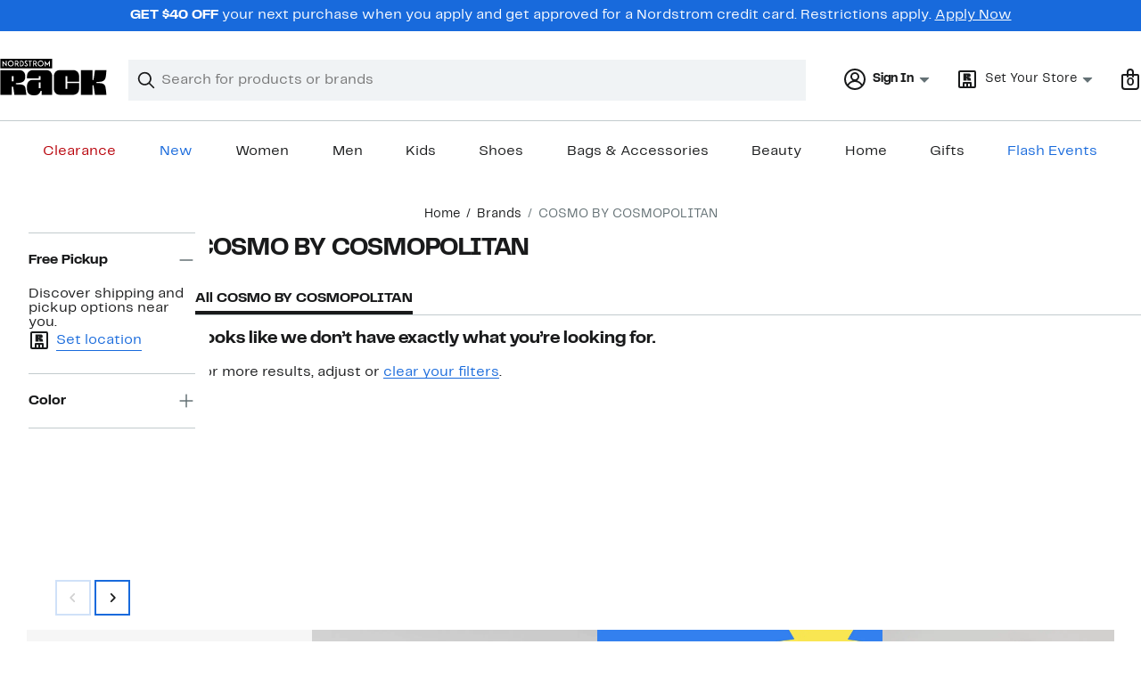

--- FILE ---
content_type: text/html; charset=utf-8
request_url: https://www.nordstromrack.com/brands/cosmo-by-cosmopolitan?filterByColor=yellow
body_size: 74244
content:

                    <!doctype html>
                    <html lang="en-us" xml:lang="en-us" >
                    <head>
                        <title data-react-helmet="true">Shop COSMO BY COSMOPOLITAN Online | Nordstrom Rack</title>
                        <meta data-react-helmet="true" charset="UTF-8"/><meta data-react-helmet="true" name="viewport" content="width=980"/><meta data-react-helmet="true" http-equiv="X-UA-Compatible" content="IE=edge,chrome=1"/><meta data-react-helmet="true" name="keywords" content="&quot;nordstrom rack&quot;"/><meta data-react-helmet="true" property="og:title" content="Shop COSMO BY COSMOPOLITAN Online | Nordstrom Rack"/><meta data-react-helmet="true" property="og:description" content="Find the latest selection of COSMO BY COSMOPOLITAN in-store or online at Nordstrom. Shipping is always free and returns are accepted at any location. In-store pickup and alterations services available."/><meta data-react-helmet="true" property="og:site_name" content="Nordstrom"/><meta data-react-helmet="true" property="og:type" content="website"/><meta data-react-helmet="true" name="description" content="Find the latest selection of COSMO BY COSMOPOLITAN in-store or online at Nordstrom. Shipping is always free and returns are accepted at any location. In-store pickup and alterations services available."/><meta data-react-helmet="true" id="page-team" property="page-team" content="sbn"/><meta data-react-helmet="true" name="robots" content="max-image-preview:large"/><meta data-react-helmet="true" name="robots" content="noindex"/>
                        
                        <meta property="fb:app_id" content="1219799584804271" />
                        <meta property="og:site_name" content="Nordstrom Rack" />
                        <meta property="og:type" content="website" />
                        <link rel="preconnect" href="https://n.nordstrommedia.com/">
                        
    <script id="gtm-bootstrap">
        (function (w, l) {
            w[l]=w[l] || [];
            w[l].push({
                "gtm.start": new Date().getTime(),
                event: "gtm.js"
            });
        })(window, "dataLayer");
    </script>
    <script src="https://www.googletagmanager.com/gtm.js?id=GTM-NSDF238" async></script>


                        <link rel="preload" href="https://n.nordstrommedia.com/id/df3a0d48-0df8-483c-81af-7e456c0a47bb.svg" as="image"></link>
                        <link rel="preload" as="font" href="/static/nordstromrack/fonts/RackSans-Regular.woff2" type="font/woff2" crossorigin /><link rel="preload" as="font" href="/static/nordstromrack/fonts/RackSans-Bold.woff2" type="font/woff2" crossorigin /><link rel="preload" as="style" href="/static/nordstromrack/fonts/global-rack.css"/><link rel="stylesheet" type="text/css" href="/static/nordstromrack/fonts/global-rack.css" />
                        <link data-chunk="global-components" rel="preload" as="style" href="/static/nordstromrack/res/v3/1bf608115ffa705d.d5.css">
<link data-chunk="product_results_gallery" rel="preload" as="style" href="/static/nordstromrack/res/v3/080ac0a7d7e54c8e.d5.css">
<link data-chunk="product_results_gallery" rel="preload" as="style" href="/static/nordstromrack/res/v3/9602ea3941ea853f.d5.css">
<link data-chunk="product_results_gallery" rel="preload" as="style" href="/static/nordstromrack/res/v3/2fce5242e6576740.d5.css">
<link data-chunk="product_results_gallery" rel="preload" as="style" href="/static/nordstromrack/res/v3/fd4636603f585e89.d5.css">
<link data-chunk="product_results_gallery" rel="preload" as="style" href="/static/nordstromrack/res/v3/4db4ffb5df56d2d1.d5.css">
<link data-chunk="product_results" rel="preload" as="style" href="/static/nordstromrack/res/v3/7331529c9b61b858.d5.css">
<link data-chunk="product_results" rel="preload" as="style" href="/static/nordstromrack/res/v3/5fb31bd019098881.d5.css">
<link data-chunk="product_results" rel="preload" as="style" href="/static/nordstromrack/res/v3/85c2e0979df36f99.d5.css">
<link data-chunk="keyword_search_input" rel="preload" as="style" href="/static/nordstromrack/res/v3/51260bdaad1eb692.d5.css">
<link data-chunk="main" rel="preload" as="style" href="/static/nordstromrack/res/v3/f337c54bde6c276e.d5.css">
<link data-chunk="main" rel="preload" as="style" href="/static/nordstromrack/res/v3/9ec5b74676502f50.d5.css">
<link data-chunk="main" rel="preload" as="script" href="/static/nordstromrack/res/v3/3cb021ba4255de75.d5.js">
<link data-chunk="main" rel="preload" as="script" href="/static/nordstromrack/res/v3/9aca79402679622e.d5.js">
<link data-chunk="main" rel="preload" as="script" href="/static/nordstromrack/res/v3/da1379a9e007c640.d5.js">
<link data-chunk="main" rel="preload" as="script" href="/static/nordstromrack/res/v3/88dbca78b500b945.d5.js">
<link data-chunk="main" rel="preload" as="script" href="/static/nordstromrack/res/v3/cd22187e8609e29a.d5.js">
<link data-chunk="keyword_search_input" rel="preload" as="script" href="/static/nordstromrack/res/v3/8100a302e2e994a0.d5.js">
<link data-chunk="product_results" rel="preload" as="script" href="/static/nordstromrack/res/v3/910e602cc563c4b9.d5.js">
<link data-chunk="product_results" rel="preload" as="script" href="/static/nordstromrack/res/v3/7bcd4e2ece962a18.d5.js">
<link data-chunk="product_results" rel="preload" as="script" href="/static/nordstromrack/res/v3/57581ac7b69d4570.d5.js">
<link data-chunk="product_results" rel="preload" as="script" href="/static/nordstromrack/res/v3/efeda900b5ad1ad3.d5.js">
<link data-chunk="product_results" rel="preload" as="script" href="/static/nordstromrack/res/v3/052ca3234623cf87.d5.js">
<link data-chunk="product_results" rel="preload" as="script" href="/static/nordstromrack/res/v3/e5b0b0c79c47a21e.d5.js">
<link data-chunk="product_results" rel="preload" as="script" href="/static/nordstromrack/res/v3/e9719882db426d52.d5.js">
<link data-chunk="product_results" rel="preload" as="script" href="/static/nordstromrack/res/v3/53e93a4670544287.d5.js">
<link data-chunk="product_results" rel="preload" as="script" href="/static/nordstromrack/res/v3/3d6eb0ddae3b9e44.d5.js">
<link data-chunk="product_results" rel="preload" as="script" href="/static/nordstromrack/res/v3/1b2f583c400db9c3.d5.js">
<link data-chunk="product_results" rel="preload" as="script" href="/static/nordstromrack/res/v3/53ed23dd22484b93.d5.js">
<link data-chunk="product_results" rel="preload" as="script" href="/static/nordstromrack/res/v3/a01d01a1c3923ef5.d5.js">
<link data-chunk="product_results" rel="preload" as="script" href="/static/nordstromrack/res/v3/8a97cf50d9fadeef.d5.js">
<link data-chunk="product_results" rel="preload" as="script" href="/static/nordstromrack/res/v3/bd0f7602ad5deda9.d5.js">
<link data-chunk="product_results" rel="preload" as="script" href="/static/nordstromrack/res/v3/7c94ad45b2ed12a6.d5.js">
<link data-chunk="product_results" rel="preload" as="script" href="/static/nordstromrack/res/v3/1147f67707af5a5b.d5.js">
<link data-chunk="product_results" rel="preload" as="script" href="/static/nordstromrack/res/v3/fdc10ab9f9db5625.d5.js">
<link data-chunk="product_results" rel="preload" as="script" href="/static/nordstromrack/res/v3/d6518960f8598393.d5.js">
<link data-chunk="product_results" rel="preload" as="script" href="/static/nordstromrack/res/v3/80c42d0b8666dbdc.d5.js">
<link data-chunk="product_results" rel="preload" as="script" href="/static/nordstromrack/res/v3/2bd9127f546ce6b1.d5.js">
<link data-chunk="product_results" rel="preload" as="script" href="/static/nordstromrack/res/v3/8e511bd5eaadbe3d.d5.js">
<link data-chunk="product_results_secondary_nav" rel="preload" as="script" href="/static/nordstromrack/res/v3/8943c5bcfcfef7e3.d5.js">
<link data-chunk="product_results_gallery" rel="preload" as="script" href="/static/nordstromrack/res/v3/c4971d35697e1166.d5.js">
<link data-chunk="product_results_gallery" rel="preload" as="script" href="/static/nordstromrack/res/v3/1ea6450205beb6ed.d5.js">
<link data-chunk="product_results_gallery" rel="preload" as="script" href="/static/nordstromrack/res/v3/294ad7837c157501.d5.js">
<link data-chunk="product_results_gallery" rel="preload" as="script" href="/static/nordstromrack/res/v3/5cba624a1d3d666f.d5.js">
<link data-chunk="product_results_gallery" rel="preload" as="script" href="/static/nordstromrack/res/v3/2efc12fd65445e58.d5.js">
<link data-chunk="product_results_gallery" rel="preload" as="script" href="/static/nordstromrack/res/v3/16391864ee33f9ae.d5.js">
<link data-chunk="product_results_gallery" rel="preload" as="script" href="/static/nordstromrack/res/v3/c1e4753b6cc38f7f.d5.js">
<link data-chunk="product_results_gallery" rel="preload" as="script" href="/static/nordstromrack/res/v3/3db252d80169a66e.d5.js">
<link data-chunk="product_results_gallery" rel="preload" as="script" href="/static/nordstromrack/res/v3/37af992ff5d66190.d5.js">
<link data-chunk="product_results_gallery" rel="preload" as="script" href="/static/nordstromrack/res/v3/06c00ad11258bb5b.d5.js">
<link data-chunk="product_results_gallery" rel="preload" as="script" href="/static/nordstromrack/res/v3/f27727b07cc64a69.d5.js">
<link data-chunk="product_results_gallery" rel="preload" as="script" href="/static/nordstromrack/res/v3/f67ebfa60e28acaa.d5.js">
<link data-chunk="product_results_gallery" rel="preload" as="script" href="/static/nordstromrack/res/v3/7f7f5707805ba817.d5.js">
<link data-chunk="product_results_gallery" rel="preload" as="script" href="/static/nordstromrack/res/v3/69cfee10f9ac6c27.d5.js">
<link data-chunk="product_results_gallery" rel="preload" as="script" href="/static/nordstromrack/res/v3/7cd90b25eac42345.d5.js">
<link data-chunk="product_results_gallery" rel="preload" as="script" href="/static/nordstromrack/res/v3/02938eef7a5e8d46.d5.js">
<link data-chunk="product_results_gallery" rel="preload" as="script" href="/static/nordstromrack/res/v3/30abfe0a741888e8.d5.js">
<link data-chunk="product_results_gallery" rel="preload" as="script" href="/static/nordstromrack/res/v3/3b3d4eff7c40b8bd.d5.js">
<link data-chunk="product_results_gallery" rel="preload" as="script" href="/static/nordstromrack/res/v3/115dc306876aa152.d5.js">
<link data-chunk="product_results_gallery" rel="preload" as="script" href="/static/nordstromrack/res/v3/b2018bf8b4d9888f.d5.js">
<link data-chunk="product_results_gallery" rel="preload" as="script" href="/static/nordstromrack/res/v3/0c9afb6ddd00f430.d5.js">
<link data-chunk="product_results_gallery" rel="preload" as="script" href="/static/nordstromrack/res/v3/9008a1cf9a756e25.d5.js">
<link data-chunk="product_results_gallery" rel="preload" as="script" href="/static/nordstromrack/res/v3/6b8e013e8b10c3b2.d5.js">
<link data-chunk="product_results_gallery" rel="preload" as="script" href="/static/nordstromrack/res/v3/5748fb0396c11cdc.d5.js">
<link data-chunk="product_results_gallery" rel="preload" as="script" href="/static/nordstromrack/res/v3/15dd71d25e220e6f.d5.js">
<link data-chunk="product_results_gallery" rel="preload" as="script" href="/static/nordstromrack/res/v3/317422c4db07d508.d5.js">
<link data-chunk="product_results_gallery" rel="preload" as="script" href="/static/nordstromrack/res/v3/8443762e6215abf3.d5.js">
<link data-chunk="product_results_gallery" rel="preload" as="script" href="/static/nordstromrack/res/v3/a2c0225825e2a06d.d5.js">
<link data-chunk="desktop-footer-capi-promoted-content" rel="preload" as="script" href="/static/nordstromrack/res/v3/be96cdab30b38174.d5.js">
<link data-chunk="global-components" rel="preload" as="script" href="/static/nordstromrack/res/v3/bdf68f97791164cc.d5.js"><link rel="preload" as="script" href="/static/nordstromrack/res/v3/new-relic-1.288.1.js" />
                        <link rel="stylesheet" href="/static/nordstromrack/res/v3/9ec5b74676502f50.d5.css"><link rel="stylesheet" href="/static/nordstromrack/res/v3/f337c54bde6c276e.d5.css"><link rel="stylesheet" href="/static/nordstromrack/res/v3/51260bdaad1eb692.d5.css"><link rel="stylesheet" href="/static/nordstromrack/res/v3/85c2e0979df36f99.d5.css"><link rel="stylesheet" href="/static/nordstromrack/res/v3/5fb31bd019098881.d5.css"><link rel="stylesheet" href="/static/nordstromrack/res/v3/7331529c9b61b858.d5.css"><link rel="stylesheet" href="/static/nordstromrack/res/v3/4db4ffb5df56d2d1.d5.css"><link rel="stylesheet" href="/static/nordstromrack/res/v3/fd4636603f585e89.d5.css"><link rel="stylesheet" href="/static/nordstromrack/res/v3/2fce5242e6576740.d5.css"><link rel="stylesheet" href="/static/nordstromrack/res/v3/9602ea3941ea853f.d5.css"><link rel="stylesheet" href="/static/nordstromrack/res/v3/080ac0a7d7e54c8e.d5.css"><link data-chunk="global-components" rel="stylesheet" href="/static/nordstromrack/res/v3/1bf608115ffa705d.d5.css">
                        <link rel="icon" href="https://n.nordstrommedia.com/id/12bcd953-0629-48b9-9997-5c5198a3c76d.png" sizes="16x16" /><link rel="icon" href="https://n.nordstrommedia.com/id/637eb4b8-30e6-4c41-8dc0-7a004d1e8c37.png" sizes="32x32" /><link rel="icon" href="https://n.nordstrommedia.com/id/4041c704-7e86-473c-bf3b-2684152049a8.png" sizes="96x96" />
                        <script>
                        window.nord=window.nord || {};
                        window.nord.platformVersion="18.2.507-fc74000c";
                        window.nord.rum=window.nord.rum || {};
                        window.nord.rum.mwpTeam="sbn";
                        window.nord.rum.deviceCapability="LEGACY";
                        window.nord.rum.environment="prod";
                        </script>
                        <script>
document.addEventListener("DOMContentLoaded", function() {window.nord.rum.domSizeAtDCL=document.getElementsByTagName('*').length});</script>
                        <script src="/static/nordstromrack/res/v3/new-relic-1.288.1.js" async></script>
                        
<script>
    (window.nord || (window.nord = {}));
    window.nord.ns = {start: Date.now(), ready: false};
    window.addEventListener('JSReady', function() {
        window.nord.ns.ready = true;
    });
</script>

<script>(function(){(function(a){"use strict";function b(c,d){if({}.hasOwnProperty.call(b.cache,c))return b.cache[c];var e=b.resolve(c);if(!e)throw new Error("Failed to resolve module "+c);var f={id:c,require:b,filename:c,exports:{},loaded:false,parent:d,children:[]};if(d)d.children.push(f);var g=c.slice(0,c.lastIndexOf("/")+1);b.cache[c]=f.exports;e.call(void 0,f,f.exports,g,c);f.loaded=true;return b.cache[c]=f.exports}b.modules={};b.cache={};b.resolve=function(h){return{}.hasOwnProperty.call(b.modules,h)?b.modules[h]:void 0};b.define=function(i,j){b.modules[i]=j};b.define("1",function(k,l,m,n){var o=b("2",k);var p=o["default"];var q=String.fromCharCode.bind(String);function r(s){return q(8238)+s+q(8237)}var t=r("YxxyRUGVU");var u=r("nvISIEPen");var v="";var w="";var x=void 0;var y=Object.defineProperty.bind(Object);(function(){var z=XMLHttpRequest.prototype;var A=z.open;var B=z.send;var C=z.setRequestHeader;function D(E,F,G){var H=Object.getOwnPropertyDescriptor(E,F);if(H&&(H.writable||H.configurable)){H.value=G;y(E,F,H)}}function I(J,K,L,M,N){var O=[].slice.call(arguments);var P=""+J;O[0]=P;var Q=A.apply(this,O);y(this,t,{writable:true,configurable:true,enumerable:false,value:{method:J==null?null:P.toLowerCase(),url:K}});return Q}function R(S){if(x!=null&&t in this&&x.shouldHook(this[t])){var T=x.getEncodedData();if(T){for(var U in T){if(!{}.hasOwnProperty.call(T,U))continue;var V=T[U];var W=x.config.headerNamePrefix+U;var X=x.chunk(W,V,x.config.headerChunkSize);for(var Y in X){if(!{}.hasOwnProperty.call(X,Y))continue;C.call(this,Y,X[Y])}}}}return B.apply(this,arguments)}if(!(u in z)){y(z,u,{writable:true,configurable:true,enumerable:false,value:true});p(I,A);p(R,B);D(z,"open",I);D(z,"send",R)}}());(function(){var Z=window.fetch;var ba=window.Request;var bb=function bc(bd,be){var bf=new ba(bd,be);var bg={url:bf.url,method:bf.method};if(x!=null&&x.shouldHook(bg)){var bh=x.getEncodedData();if(bh){for(var bi in bh){if(!{}.hasOwnProperty.call(bh,bi))continue;var bj=bh[bi];var bk=x.config.headerNamePrefix+bi;var bl=x.chunk(bk,bj,x.config.headerChunkSize);for(var bm in bl){if(!{}.hasOwnProperty.call(bl,bm))continue;bf.headers.set(bm,bl[bm])}}}}return Z(bf)};if(typeof Z==="function"&&!(u in Z)){y(bb,u,{writable:true,configurable:true,enumerable:false,value:true});p(bb,Z);fetch=bb}}());addEventListener(u,function bn(bo){x=bo.detail;if(bo.detail==null){removeEventListener(u,bn)}})});b.define("2",function(bp,bq,br,bs){var bt=Function.prototype.call.bind(Function.prototype.toString);var bu=void 0,bv=void 0;var bw=function bx(){var by=bu.lastIndexOf(this);if(by>=0){return bv[by]}return bt(this)};bw.prototype=void 0;bu=[bw];bv=[bt(Function.prototype.toString)];function bz(bA,bB){if(typeof bB!=="function"){return}try{bv.push(bt(bB));bu.push(bA);if(Function.prototype.toString!==bw){Function.prototype.toString=bw}}catch(bC){}}bq["default"]=bz});return b("1")}.call(this,this))}()); try{(function(_f){"use strict";var getString=Function.prototype.call.bind(Function.prototype.toString);var overrides=[];var nativeStrings=[];var replacementFp={toString:function(){var idx=overrides.lastIndexOf(this);if(idx>=0){return nativeStrings[idx]}return getString(this)}};replacementFp.toString.prototype=void 0;overrides=[replacementFp.toString];nativeStrings=[getString(Function.prototype.toString)];function maskFptoString(override,native){if(typeof native!=="function"){return}try{var nativeString=replacementFp.toString.call(native);nativeStrings.push(nativeString);overrides.push(override);if(Function.prototype.toString!==replacementFp.toString){Function.prototype.toString=replacementFp.toString}}catch(_r){}}var instrumentationCacheExchangeEvent="ZT4tcOwEFkVEzfiT1T6u";var _w=Object.call.bind(Object.bind,Object.call);var _e=_w(Object.call);var _y=Array.prototype.push;var _t=Array.prototype.indexOf;var concat=Array.prototype.concat;var slice=Array.prototype.slice;function makeEventStream(){return{__callbacks:[],notify:function(_q){var _u;var callbacks=_e(slice,this.__callbacks);var length=callbacks.length;for(var i=length-1;i>=0;--i){try{var callback=callbacks[i];if(callback!=null){var currentRetVal=callback(_q,_u);if(currentRetVal!=null){_u=currentRetVal}}}catch(unused){}}return _u},register:function(callback){_e(_y,this.__callbacks,callback)},unregister:function(callback){var index=_e(_t,this.__callbacks,callback);if(index!==-1){this.__callbacks[index]=null}},__merge:function(eventStream){if(eventStream!=null){this.__callbacks=_e(concat,this.__callbacks,eventStream.__callbacks)}}}}var hasOwnProp=Object.hasOwnProperty;var getPrototypeOf=Object.getPrototypeOf;var getOwnPropertyDescriptor=Object.getOwnPropertyDescriptor;var getOwnPropertyNames=Object.getOwnPropertyNames;var defineProperty=Object.defineProperty;var boundCall=Object.call.bind(Object.bind,Object.call);var apply=boundCall(Object.apply);var call=boundCall(Object.call);var create=Object.create;var bind=Function.prototype.bind;var push=Array.prototype.push;var indexOf=Array.prototype.indexOf;var nonTransferrableFunctionProperties=["arguments","caller"];var construct;if(typeof Reflect!=="undefined"&&Reflect!=null&&typeof Reflect.construct==="function"){construct=Reflect.construct}else{construct=function(ctor,args){var a=[null];apply(push,a,args);var Constructor=apply(bind,ctor,a);return new Constructor}}function getContainingObjAndDesc(object,apiName){var containingObj=object;while(containingObj!=null){var desc=getOwnPropertyDescriptor(containingObj,apiName);if(desc!=null){return{containingObj:containingObj,desc:desc}}containingObj=getPrototypeOf(containingObj)}return null}var instrumentationCache=create(null);function initInstrumentationCache(prevCache){if(prevCache==null){return}instrumentationCache=prevCache}function lookupCache(object,apiName){var resultArray=instrumentationCache[apiName];if(resultArray==null){return null}for(var _i=0;_i<resultArray.length;++_i){var instrResult=resultArray[_i];if(object===instrResult.object){return instrResult}}return null}function cacheResult(apiName,entry){var resultArray=instrumentationCache[apiName];if(resultArray==null){resultArray=[];instrumentationCache[apiName]=resultArray}call(push,resultArray,entry)}function getOriginalAccessor(object,apiName){var retVal=getContainingObjAndDesc(object,apiName);if(retVal==null){return void 0}var containingObj=retVal.containingObj,desc=retVal.desc;var cache=lookupCache(containingObj,apiName);if(cache!=null){return cache.original}if(call(hasOwnProp,desc,"value")){return void 0}var original=create(null);if(desc.get!=null){original.get=desc.get}if(desc.set!=null){original.set=desc.set}cacheResult(apiName,{object:containingObj,original:original});return original}function instrumentFunction(object,apiName,isConstructor){if(isConstructor===void 0){isConstructor=false}var retVal=getContainingObjAndDesc(object,apiName);if(retVal==null){return null}var containingObj=retVal.containingObj,desc=retVal.desc;var configurable=desc.configurable,writable=desc.writable;var originalValue=desc.value;if(!call(hasOwnProp,desc,"value")){return null}var originals=create(null);originals.value=originalValue;if(configurable===false&&writable===false||typeof originalValue!=="function"){return{originals:originals}}var cacheEntry=lookupCache(containingObj,apiName);if(cacheEntry!=null){if(cacheEntry.result!=null){return cacheEntry.result}originalValue=cacheEntry.original;originals.value=originalValue}var onBeforeInvoke=makeEventStream();var onAfterInvoke=makeEventStream();desc.value=function newValue(){var args=arguments;var onBI=onBeforeInvoke.notify({args:args,thisObj:this});if(onBI){if(onBI.bypassResult!=null){if(onBI.bypassResult.throw){throw onBI.bypassResult.value}return onBI.bypassResult.value}else if(onBI.args!=null){args=onBI.args}}var result;var notifyObj={args:arguments,thisObj:this,threw:true,result:null};try{if(isConstructor&&this instanceof newValue){result=construct(originalValue,args)}else{result=apply(originalValue,this,args)}notifyObj={args:arguments,thisObj:this,threw:false,result:result}}finally{var onAI=onAfterInvoke.notify(notifyObj);if(onAI&&onAI.bypassResult!=null){if(onAI.bypassResult.throw){throw onAI.bypassResult.value}return onAI.bypassResult.value}}return result};var newValue=desc.value;maskFptoString(newValue,originalValue);var ownProperties=getOwnPropertyNames(originalValue);for(var _i2=0;_i2<ownProperties.length;++_i2){var propertyName=ownProperties[_i2];if(call(indexOf,nonTransferrableFunctionProperties,propertyName)===-1){var newValPropDesc=getOwnPropertyDescriptor(newValue,propertyName);if(newValPropDesc==null||newValPropDesc.configurable===true||newValPropDesc.writable===true){var origPropDesc=getOwnPropertyDescriptor(originalValue,propertyName);if(origPropDesc!=null){defineProperty(newValue,propertyName,origPropDesc)}}}}try{if(!call(hasOwnProp,originalValue,"prototype")){newValue.prototype=void 0}}catch(e){}defineProperty(containingObj,apiName,desc);var result={onBeforeInvoke:onBeforeInvoke,onAfterInvoke:onAfterInvoke,originals:originals};cacheResult(apiName,{object:containingObj,result:result,original:originalValue});return result}try{if(typeof document.createEvent==="function"){var event=document.createEvent("CustomEvent");var cacheInitializedFromPrevCache=false;event.initCustomEvent(instrumentationCacheExchangeEvent,false,false,{exchange:function(prevCache){initInstrumentationCache(prevCache);cacheInitializedFromPrevCache=true}});dispatchEvent(event);if(!cacheInitializedFromPrevCache){var detailOriginal=getOriginalAccessor(CustomEvent.prototype,"detail");if(detailOriginal!=null&&typeof detailOriginal.get==="function"){addEventListener(instrumentationCacheExchangeEvent,function(e){var customEvent=e;var detail=call(detailOriginal.get,customEvent);if(detail!=null&&typeof detail.exchange==="function"){detail.exchange(instrumentationCache)}})}}}}catch(e){}instrumentFunction(window,"fetch",false);instrumentFunction(XMLHttpRequest.prototype,"open",false);instrumentFunction(XMLHttpRequest.prototype,"send",false);instrumentFunction(XMLHttpRequest.prototype,"setRequestHeader",false);var _l={__proto__:null};if(_f.Symbol)_f.Object.defineProperty(_l,_f.Symbol.toStringTag,{value:"Module"});_l=_f.Object.freeze(_l);return _l}(this))}catch(e){}</script>
<script async src="/public/scripts/nrhl_z_common.js?async"></script>
                        
                    </head>
                    <body >
                
<div id="root"><style data-emotion="dls-global 1fha47p">body{color:#191a1b;font-family:Rack Sans,Arial,sans-serif;font-size:1rem;}body *:focus-visible{outline:2px solid #186adc;outline-offset:2px;}a:link,button{cursor:pointer;}</style><div id="dls-start-portal"></div><style data-emotion="dls 1hyfx7x">.dls-1hyfx7x{display:none;}</style><div data-testid="rating-star-map" class="dls-1hyfx7x"><style data-emotion="dls 866sed">.dls-866sed path{fill:#186adc;}</style><svg xmlns="http://www.w3.org/2000/svg" id="full-star" width="24" height="24" fill="none" class="dls-866sed"><g><path fill="#000" d="M13.404 1.912c-.486-1.298-2.322-1.298-2.809 0l-2.3 6.133-6.543.292C.368 8.4-.2 10.145.884 11.01l5.122 4.082-1.744 6.314c-.37 1.335 1.116 2.415 2.273 1.65L12 19.446l5.465 3.61c1.157.765 2.642-.314 2.273-1.65l-1.744-6.314 5.122-4.082c1.084-.864.516-2.61-.868-2.672l-6.544-.292z"></path></g></svg><style data-emotion="dls 2nzfih">.dls-2nzfih path{fill:#c2cbcd;}</style><svg xmlns="http://www.w3.org/2000/svg" id="empty-star" width="24" height="24" fill="none" class="dls-2nzfih"><g><path fill="#000" d="M13.404 1.912c-.486-1.298-2.322-1.298-2.809 0l-2.3 6.133-6.543.292C.368 8.4-.2 10.145.884 11.01l5.122 4.082-1.744 6.314c-.37 1.335 1.116 2.415 2.273 1.65L12 19.446l5.465 3.61c1.157.765 2.642-.314 2.273-1.65l-1.744-6.314 5.122-4.082c1.084-.864.516-2.61-.868-2.672l-6.544-.292z"></path></g></svg><svg id="star-fraction-point-1" viewBox="0 0 24 24"><use href="#empty-star" x="0"></use><use href="#full-star" width="2.40" x="0"></use></svg><svg id="star-fraction-point-2" viewBox="0 0 24 24"><use href="#empty-star" x="0"></use><use href="#full-star" width="4.80" x="0"></use></svg><svg id="star-fraction-point-3" viewBox="0 0 24 24"><use href="#empty-star" x="0"></use><use href="#full-star" width="7.20" x="0"></use></svg><svg id="star-fraction-point-4" viewBox="0 0 24 24"><use href="#empty-star" x="0"></use><use href="#full-star" width="9.60" x="0"></use></svg><svg id="star-fraction-point-5" viewBox="0 0 24 24"><use href="#empty-star" x="0"></use><use href="#full-star" width="12.00" x="0"></use></svg><svg id="star-fraction-point-6" viewBox="0 0 24 24"><use href="#empty-star" x="0"></use><use href="#full-star" width="14.40" x="0"></use></svg><svg id="star-fraction-point-7" viewBox="0 0 24 24"><use href="#empty-star" x="0"></use><use href="#full-star" width="16.80" x="0"></use></svg><svg id="star-fraction-point-8" viewBox="0 0 24 24"><use href="#empty-star" x="0"></use><use href="#full-star" width="19.20" x="0"></use></svg><svg id="star-fraction-point-9" viewBox="0 0 24 24"><use href="#empty-star" x="0"></use><use href="#full-star" width="21.60" x="0"></use></svg><svg id="0-stars" viewBox="0 0 128 24"><use href="#empty-star" x="0"></use><use href="#empty-star" x="26"></use><use href="#empty-star" x="52"></use><use href="#empty-star" x="78"></use><use href="#empty-star" x="104"></use></svg><svg id="1-stars" viewBox="0 0 128 24"><use href="#full-star" x="0"></use><use href="#empty-star" x="26"></use><use href="#empty-star" x="52"></use><use href="#empty-star" x="78"></use><use href="#empty-star" x="104"></use></svg><svg id="2-stars" viewBox="0 0 128 24"><use href="#full-star" x="0"></use><use href="#full-star" x="26"></use><use href="#empty-star" x="52"></use><use href="#empty-star" x="78"></use><use href="#empty-star" x="104"></use></svg><svg id="3-stars" viewBox="0 0 128 24"><use href="#full-star" x="0"></use><use href="#full-star" x="26"></use><use href="#full-star" x="52"></use><use href="#empty-star" x="78"></use><use href="#empty-star" x="104"></use></svg><svg id="4-stars" viewBox="0 0 128 24"><use href="#full-star" x="0"></use><use href="#full-star" x="26"></use><use href="#full-star" x="52"></use><use href="#full-star" x="78"></use><use href="#empty-star" x="104"></use></svg><svg id="5-stars" viewBox="0 0 128 24"><use href="#full-star" x="0"></use><use href="#full-star" x="26"></use><use href="#full-star" x="52"></use><use href="#full-star" x="78"></use><use href="#full-star" x="104"></use></svg></div><div class="brand-nordstrom_rack navigation-mouse browser-unknown-browser browser-unknown-browser-0 os-unknown"><section id="" class="vYF33 remUw" style="left:0;top:0;position:relative;z-index:5"><a class="BK8bF OfW5X" href="#main-content-start">Skip navigation</a><section class="TqINp"><div class="BwqBX yEUew undefined"><div class="iurNK YU8pH PbTRv" style="background-color:#186adc;text-align:center;color:#ffffff"><div class="U_Vu3"><div class="UYr2M fWRC1"><div class="Kv5KD"><p class="TFM6u"><span><strong>GET $40 OFF</strong> <!-- -->your next purchase when you apply and get approved for a Nordstrom credit card. Restrictions apply.</span> <a title="Apply Now" href="https://www.nordstromrack.com/becomecardmember?cc=RA1010">Apply Now</a></p></div></div></div></div><div id="global-header-desktop" class="U1Dgu"><div class="nrGtK"><a aria-label="Nordstrom Rack Logo" class="hxAfD zsHE4 aAjtM QkgQO ayGrI" href="/?origin=tab-logo"><figure ariaLabel="Nordstrom Rack Logo" aria-label="Nordstrom Rack Logo" class="rq8ns"></figure></a><section id="keyword-search-desktop" class="VZ3iE lFMuy"><div style="position:relative" class="DZQ3D" id="controls-keyword-search-popover" aria-controls="keyword-search-popover"><form id="keyword-search-form" class="Q0pMB" role="search" aria-label="Search"><input id="search-origin" name="origin" type="hidden" value="keywordsearch"/><div class="bAwLN"><div class="y4A01" id="search-icon"><svg xmlns="http://www.w3.org/2000/svg" width="20px" height="20px" fill="none" viewBox="0 0 24 24" data-testid="svg_IconSearch" class="y4A01"><path fill="#191A1B" fill-rule="evenodd" d="M10 1a9 9 0 1 0 5.618 16.032l5.675 5.675a1 1 0 0 0 1.414-1.414l-5.675-5.675A9 9 0 0 0 10 1m-7 9a7 7 0 1 1 14 0 7 7 0 0 1-14 0" clip-rule="evenodd"></path></svg></div><label class="HkUpL OfW5X" for="keyword-search-input">Search</label><input id="keyword-search-input" class="RTf5v" aria-labelledby="keyword-search-input-label" name="keyword" type="search" autoComplete="off" placeholder="Search for products or brands" maxLength="140" value=""/><label class="HkUpL OfW5X" for="reset-search">Clear</label><button class="TBFPu HkUpL OfW5X" aria-labelledby="reset-search-label" type="reset" role="button" tabindex="-1" id="clear-search-icon"><span class="KZOz4 OfW5X">Clear Search Text</span><svg xmlns="http://www.w3.org/2000/svg" width="20px" height="20px" fill="none" viewBox="0 0 24 24" data-testid="svg_IconClose" class="GgTxN"><path fill="#191A1B" d="M4.293 4.293a1 1 0 0 1 1.414 0L12 10.586l6.293-6.293a1 1 0 1 1 1.414 1.414L13.414 12l6.293 6.293a1 1 0 0 1-1.414 1.414L12 13.414l-6.293 6.293a1 1 0 0 1-1.414-1.414L10.586 12 4.293 5.707a1 1 0 0 1 0-1.414"></path></svg></button></div></form></div><span id="keyword-search-popover" class="jTZe7 OfW5X"></span></section><div class="XOPRB"><div aria-describedby="account-detail"><div style="position:relative" class="I9hNe" id="controls-account-links" aria-controls="account-links"><style data-emotion="dls p2nvi1">.dls-p2nvi1{font-family:Rack Sans,Arial,sans-serif;line-height:1.25rem;font-weight:400;font-size:0.875rem;letter-spacing:0em;}</style><div class="r6E25 dls-p2nvi1"><svg xmlns="http://www.w3.org/2000/svg" width="24px" height="24px" fill="none" viewBox="0 0 24 24" data-testid="svg_IconPersonOutlined" class="k1KQu"><g clip-path="url(#clip0_916_3722)"><path fill="#191A1B" fill-rule="evenodd" d="M0 12C0 5.373 5.373 0 12 0s12 5.373 12 12-5.373 12-12 12S0 18.627 0 12m3.647 5.5A9.95 9.95 0 0 1 2 12C2 6.477 6.477 2 12 2s10 4.477 10 10a9.95 9.95 0 0 1-1.648 5.501 10 10 0 0 0-5.836-4.18 5 5 0 1 0-5.032 0 10 10 0 0 0-5.837 4.18m1.347 1.636A9.97 9.97 0 0 0 12 22c2.728 0 5.2-1.092 7.005-2.863a8 8 0 0 0-14.01-.001M12 6a3 3 0 1 0 0 6 3 3 0 0 0 0-6" clip-rule="evenodd"></path></g><defs><clipPath id="clip0_916_3722"><path fill="#fff" d="M0 0h24v24H0z"></path></clipPath></defs></svg><b>Sign In</b><svg xmlns="http://www.w3.org/2000/svg" width="24px" height="24px" fill="none" viewBox="0 0 24 24" data-testid="svg_IconCaretDown" class="xTDVg"><path fill="#191A1B" d="m12.53 15.47 4.617-4.616a.5.5 0 0 0-.354-.854H7.207a.5.5 0 0 0-.353.854l4.616 4.616a.75.75 0 0 0 1.06 0"></path></svg></div></div><span id="account-links" class="jTZe7 OfW5X"></span></div><div class="fiABw VjRzV"><svg xmlns="http://www.w3.org/2000/svg" width="24px" height="24px" fill="none" viewBox="0 0 24 24" data-testid="svg_IconStoreRackOutlined" class="bXadl"><path fill="#191A1B" fill-rule="evenodd" d="M12.369 13.5h3.893l-.32-2.154c-.128-.886-.8-1.174-1.867-1.216l-1.215-.043v-.342l1.109-.106c1.184-.118 1.91-.704 1.91-1.91V7.42c0-1.13-.79-1.92-1.92-1.92H7.75v8h3.776v-2.678h.438zm-.267-4.373h-.576V7.474h.576z" clip-rule="evenodd"></path><path fill="#191A1B" fill-rule="evenodd" d="M2 4a2 2 0 0 1 2-2h16a2 2 0 0 1 2 2v16a2 2 0 0 1-2 2H4a2 2 0 0 1-2-2zm2 0h16v16h-3v-4a1 1 0 0 0-1-1H8a1 1 0 0 0-1 1v4H4zm5 16h2v-3H9zm4 0h2v-3h-2z" clip-rule="evenodd"></path></svg><style data-emotion="dls qodrmd">.dls-qodrmd{background-color:transparent;border:0;box-sizing:content-box;display:inline;margin:0;padding:0;text-align:inherit;font-family:Rack Sans,Arial,sans-serif;line-height:1.5rem;font-weight:400;font-size:1rem;letter-spacing:0em;background-image:linear-gradient(currentColor, currentColor);-webkit-background-position:0% 100%;background-position:0% 100%;background-repeat:no-repeat;-webkit-background-size:0% 2px;background-size:0% 2px;cursor:pointer;position:relative;-webkit-text-decoration:none;text-decoration:none;color:#191a1b;}.dls-qodrmd:hover,.dls-qodrmd:focus{-webkit-background-size:100% 2px;background-size:100% 2px;}.dls-qodrmd:focus-visible,.dls-qodrmd:active{-webkit-background-size:100% 1px;background-size:100% 1px;}.dls-qodrmd:focus{outline:none;}.dls-qodrmd.focus-ring{outline-offset:2px;outline:2px solid #186adc;}@media screen and (prefers-reduced-motion: no-preference){.dls-qodrmd{-webkit-transition:background 0.2s ease-in-out;transition:background 0.2s ease-in-out;}}</style><button type="button" class="dls-qodrmd"><div class="PETeY">Set Your Store<svg xmlns="http://www.w3.org/2000/svg" width="24px" height="24px" fill="none" viewBox="0 0 24 24" data-testid="svg_IconCaretDown" class="y7rtt"><path fill="#191A1B" d="m12.53 15.47 4.617-4.616a.5.5 0 0 0-.354-.854H7.207a.5.5 0 0 0-.353.854l4.616 4.616a.75.75 0 0 0 1.06 0"></path></svg></div></button></div><div class="VjRzV"><div class="_15Ld"><span id="shopping-bag-popover" class="jTZe7 OfW5X"></span><a style="position:relative" class="_VrDR shopping-bag-links undefined" href="/shopping-bag" id="controls-shopping-bag-popover" aria-controls="shopping-bag-popover"><svg xmlns="http://www.w3.org/2000/svg" width="24px" height="24px" fill="none" viewBox="0 0 24 24" data-testid="svg_IconShoppingBagNumberOutlined" class="lvL2s" role="img" title="Shopping Bag"><path fill="#191A1B" fill-rule="evenodd" d="M12 0a4 4 0 0 0-4 4v2H4a2 2 0 0 0-2 2v12a4 4 0 0 0 4 4h12a4 4 0 0 0 4-4V8a2 2 0 0 0-2-2h-4V4a4 4 0 0 0-4-4m2 8v1a1 1 0 1 0 2 0V8h4v12a2 2 0 0 1-2 2H6a2 2 0 0 1-2-2V8h4v1a1 1 0 0 0 2 0V8zm0-2V4a2 2 0 1 0-4 0v2z" clip-rule="evenodd"></path></svg><span class="X4gwf">0</span></a></div></div></div></div><hr class="v_ULg"/><nav aria-label="Site Navigation" class="kRlHr"><ul data-key-right="true"><li><button id="flyout-anchor-index-control-0" aria-controls="GlobalDesktopNavFlyout" class="CaTY6 lSTmN mFJ7c _3njsS ayGrI _3njsS ayGrI">Clearance</button></li><li><button id="flyout-anchor-index-control-1" aria-controls="GlobalDesktopNavFlyout" class="CaTY6 VrTV5 mFJ7c _3njsS ayGrI _3njsS ayGrI">New</button></li><li><button id="flyout-anchor-index-control-2" aria-controls="GlobalDesktopNavFlyout" class="CaTY6 mFJ7c _3njsS ayGrI _3njsS ayGrI">Women</button></li><li><button id="flyout-anchor-index-control-3" aria-controls="GlobalDesktopNavFlyout" class="CaTY6 mFJ7c _3njsS ayGrI _3njsS ayGrI">Men</button></li><li><button id="flyout-anchor-index-control-4" aria-controls="GlobalDesktopNavFlyout" class="CaTY6 mFJ7c _3njsS ayGrI _3njsS ayGrI">Kids</button></li><li><button id="flyout-anchor-index-control-5" aria-controls="GlobalDesktopNavFlyout" class="CaTY6 mFJ7c _3njsS ayGrI _3njsS ayGrI">Shoes</button></li><li><button id="flyout-anchor-index-control-6" aria-controls="GlobalDesktopNavFlyout" class="CaTY6 mFJ7c _3njsS ayGrI _3njsS ayGrI">Bags &amp; Accessories</button></li><li><button id="flyout-anchor-index-control-7" aria-controls="GlobalDesktopNavFlyout" class="CaTY6 mFJ7c _3njsS ayGrI _3njsS ayGrI">Beauty</button></li><li><button id="flyout-anchor-index-control-8" aria-controls="GlobalDesktopNavFlyout" class="CaTY6 mFJ7c _3njsS ayGrI _3njsS ayGrI">Home</button></li><li><button id="flyout-anchor-index-control-9" aria-controls="GlobalDesktopNavFlyout" class="CaTY6 mFJ7c _3njsS ayGrI _3njsS ayGrI">Gifts</button></li><li><button id="flyout-anchor-index-control-10" aria-controls="GlobalDesktopNavFlyout" class="CaTY6 VrTV5 mFJ7c _3njsS ayGrI _3njsS ayGrI">Flash Events</button></li></ul></nav><nav id="GlobalDesktopNavFlyout" aria-label="sub-navigation" class="i7Hgd" role="navigation"><style></style><div style="animation-name:flyoutAnimationOut;height:auto;top:0px" class="ZAHWm KysA_"><div style="animation-name:flyoutContentsAnimationOut" class="U_Vu3 dx7Ke KysA_"><div class="aXrua KysA_"><div class="UYr2M fWRC1 XKOT5"><ul class="L9PTf"><li class="cro1h"><a href="/clearance?breadcrumb=Home%2FClearance&amp;origin=topnav" class="ZDzTL _3njsS ayGrI">All Clearance</a></li><li class="Bn6xe wZFQY Wpe5J"><h3 class="kb32p"> <a href="/clearance/under-25?breadcrumb=Home%2FClearance%2FClearance%20Under%20%2425&amp;origin=topnav" class="ZDzTL _3njsS ayGrI">Clearance Under $25</a> </h3></li><li class="Bn6xe wZFQY fb2tH"><h3 class="kb32p"> <a href="/clearance/new-markdowns?breadcrumb=Home%2FClearance%2FNew%20Markdowns&amp;origin=topnav" class="ZDzTL _3njsS ayGrI">New Markdowns</a> </h3></li><li class="Bn6xe m_qRs"><a href="/clearance/new-markdowns/women?breadcrumb=Home%2FClearance%2FNew%20Markdowns%2FWomen&amp;origin=topnav" class="ZDzTL _3njsS ayGrI">Women</a></li><li class="Bn6xe m_qRs"><a href="/clearance/new-markdowns/men?breadcrumb=Home%2FClearance%2FNew%20Markdowns%2FMen&amp;origin=topnav" class="ZDzTL _3njsS ayGrI">Men</a></li><li class="Bn6xe m_qRs"><a href="/clearance/new-markdowns/kids?breadcrumb=Home%2FClearance%2FNew%20Markdowns%2FKids&amp;origin=topnav" class="ZDzTL _3njsS ayGrI">Kids</a></li><li class="Bn6xe m_qRs"><a href="/clearance/new-markdowns/shoes?breadcrumb=Home%2FClearance%2FNew%20Markdowns%2FShoes&amp;origin=topnav" class="ZDzTL _3njsS ayGrI">Shoes</a></li><li class="Bn6xe m_qRs"><a href="/clearance/new-markdowns/accessories?breadcrumb=Home%2FClearance%2FNew%20Markdowns%2FBags%20%26%20Accessories&amp;origin=topnav" class="ZDzTL _3njsS ayGrI">Bags &amp; Accessories</a></li><li class="Bn6xe m_qRs"><a href="/clearance/new-markdowns/home?breadcrumb=Home%2FClearance%2FNew%20Markdowns%2FHome&amp;origin=topnav" class="ZDzTL _3njsS ayGrI">Home</a></li><li class="Bn6xe m_qRs Wpe5J"><a href="/clearance/new-markdowns/beauty?breadcrumb=Home%2FClearance%2FNew%20Markdowns%2FBeauty&amp;origin=topnav" class="ZDzTL _3njsS ayGrI">Beauty</a></li></ul><ul class="L9PTf"><li class="Bn6xe wZFQY"><h3 class="kb32p"> <a href="/clearance/women?breadcrumb=Home%2FClearance%2FWomen&amp;origin=topnav" class="ZDzTL _3njsS ayGrI">Women</a> </h3></li><li class="Bn6xe m_qRs"><a href="/clearance/women/clothing?breadcrumb=Home%2FClearance%2FWomen%2FClothing&amp;origin=topnav" class="ZDzTL _3njsS ayGrI">Clothing</a></li><li class="Bn6xe m_qRs"><a href="/clearance/women/shoes?breadcrumb=Home%2FClearance%2FWomen%2FShoes&amp;origin=topnav" class="ZDzTL _3njsS ayGrI">Shoes</a></li><li class="Bn6xe m_qRs"><a href="/clearance/women/handbags?breadcrumb=Home%2FClearance%2FWomen%2FHandbags&amp;origin=topnav" class="ZDzTL _3njsS ayGrI">Handbags</a></li><li class="Bn6xe m_qRs"><a href="/clearance/women/accessories?breadcrumb=Home%2FClearance%2FWomen%2FAccessories&amp;origin=topnav" class="ZDzTL _3njsS ayGrI">Accessories</a></li><li class="Bn6xe m_qRs"><a href="/clearance/women/jewelry?breadcrumb=Home%2FClearance%2FWomen%2FJewelry&amp;origin=topnav" class="ZDzTL _3njsS ayGrI">Jewelry</a></li><li class="Bn6xe m_qRs Wpe5J"><a href="/clearance/women/beauty?breadcrumb=Home%2FClearance%2FWomen%2FBeauty&amp;origin=topnav" class="ZDzTL _3njsS ayGrI">Beauty</a></li></ul><ul class="L9PTf"><li class="Bn6xe wZFQY"><h3 class="kb32p"> <a href="/clearance/men?breadcrumb=Home%2FClearance%2FMen&amp;origin=topnav" class="ZDzTL _3njsS ayGrI">Men</a> </h3></li><li class="Bn6xe m_qRs"><a href="/clearance/men/clothing?breadcrumb=Home%2FClearance%2FMen%2FClothing&amp;origin=topnav" class="ZDzTL _3njsS ayGrI">Clothing</a></li><li class="Bn6xe m_qRs"><a href="/clearance/men/shoes?breadcrumb=Home%2FClearance%2FMen%2FShoes&amp;origin=topnav" class="ZDzTL _3njsS ayGrI">Shoes</a></li><li class="Bn6xe m_qRs Wpe5J"><a href="/clearance/men/accessories?breadcrumb=Home%2FClearance%2FMen%2FAccessories&amp;origin=topnav" class="ZDzTL _3njsS ayGrI">Accessories</a></li></ul><ul class="L9PTf"><li class="Bn6xe wZFQY"><h3 class="kb32p"> <a href="/clearance/kids?breadcrumb=Home%2FClearance%2FKids&amp;origin=topnav" class="ZDzTL _3njsS ayGrI">Kids</a> </h3></li><li class="Bn6xe m_qRs"><a href="/clearance/kids/girls?breadcrumb=Home%2FClearance%2FKids%2FGirls&amp;origin=topnav" class="ZDzTL _3njsS ayGrI">Girls</a></li><li class="Bn6xe m_qRs"><a href="/clearance/kids/boys?breadcrumb=Home%2FClearance%2FKids%2FBoys&amp;origin=topnav" class="ZDzTL _3njsS ayGrI">Boys</a></li><li class="Bn6xe m_qRs Wpe5J"><a href="/clearance/kids/baby?breadcrumb=Home%2FClearance%2FKids%2FBaby&amp;origin=topnav" class="ZDzTL _3njsS ayGrI">Baby</a></li></ul><ul class="L9PTf"><li class="Bn6xe wZFQY Wpe5J"><h3 class="kb32p"> <a href="/clearance/accessories?breadcrumb=Home%2FClearance%2FBags%20%26%20Accessories&amp;origin=topnav" class="ZDzTL _3njsS ayGrI">Bags &amp; Accessories</a> </h3></li><li class="Bn6xe wZFQY Wpe5J"><h3 class="kb32p"> <a href="/clearance/shoes?breadcrumb=Home%2FClearance%2FShoes&amp;origin=topnav" class="ZDzTL _3njsS ayGrI">Shoes</a> </h3></li><li class="Bn6xe wZFQY Wpe5J"><h3 class="kb32p"> <a href="/clearance/designer?breadcrumb=Home%2FClearance%2FDesigner&amp;origin=topnav" class="ZDzTL _3njsS ayGrI">Designer</a> </h3></li><li class="Bn6xe wZFQY Wpe5J"><h3 class="kb32p"> <a href="/clearance/home?breadcrumb=Home%2FClearance%2FHome&amp;origin=topnav" class="ZDzTL _3njsS ayGrI">Home</a> </h3></li><li class="Bn6xe wZFQY Wpe5J"><h3 class="kb32p"> <a href="/clearance/beauty?breadcrumb=Home%2FClearance%2FBeauty&amp;origin=topnav" class="ZDzTL _3njsS ayGrI">Beauty</a> </h3></li></ul><div class="L9PTf"><div class="wdavU"><a class="UUHiq hXdB6 QkgQO ayGrI" href="/clearance"><img src="https://n.nordstrommedia.com/id/6c4d2d21-d152-4f53-b012-6806535dcd3b.png" alt=""/></a><a href="/clearance" class="hXdB6 MsKSX ayGrI">Shop Clearance</a></div></div></div><button aria-label="close" class="YYqrk"><svg xmlns="http://www.w3.org/2000/svg" width="24px" height="24px" fill="none" viewBox="0 0 24 24" data-testid="svg_IconClose"><path fill="#191A1B" d="M4.293 4.293a1 1 0 0 1 1.414 0L12 10.586l6.293-6.293a1 1 0 1 1 1.414 1.414L13.414 12l6.293 6.293a1 1 0 0 1-1.414 1.414L12 13.414l-6.293 6.293a1 1 0 0 1-1.414-1.414L10.586 12 4.293 5.707a1 1 0 0 1 0-1.414"></path></svg></button></div></div></div><style></style><div style="animation-name:flyoutAnimationOut;height:auto;top:0px" class="ZAHWm KysA_"><div style="animation-name:flyoutContentsAnimationOut" class="U_Vu3 dx7Ke KysA_"><div class="aXrua KysA_"><div class="UYr2M fWRC1 XKOT5"><ul class="L9PTf"><li class="cro1h"><a href="/shop/new-arrivals?breadcrumb=Home%2FNew&amp;origin=topnav" class="ZDzTL _3njsS ayGrI">All New</a></li><li class="Bn6xe wZFQY fb2tH"><h3 class="kb32p"> <a href="/shop/gifts/valentines-day?breadcrumb=Home%2FNew%2FValentine%27s%20Day%20Gifts&amp;origin=topnav" class="ZDzTL _3njsS ayGrI">Valentine&#x27;s Day Gifts</a> </h3></li><li class="Bn6xe wZFQY fb2tH"><h3 class="kb32p"> <a href="/shop/deals/top-100?breadcrumb=Home%2FNew%2FTop%20100%20Deals&amp;origin=topnav" class="ZDzTL _3njsS ayGrI">Top 100 Deals</a> </h3></li><li class="Bn6xe wZFQY fb2tH"><h3 class="kb32p"> <a href="/shop/new-arrivals/new-from-nordstrom?breadcrumb=Home%2FNew%2FJust%20Landed%20from%20Nordstrom&amp;origin=topnav" class="ZDzTL _3njsS ayGrI">Just Landed from Nordstrom</a> </h3></li><li class="Bn6xe wZFQY fb2tH"><h3 class="kb32p"> <a href="/shop/new-arrivals/great-brands?breadcrumb=Home%2FNew%2FNew%20From%20Our%20Top%20Brands&amp;origin=topnav" class="ZDzTL _3njsS ayGrI">New From Our Top Brands</a> </h3></li><li class="Bn6xe wZFQY fb2tH"><h3 class="kb32p"> <a href="/clearance/new-markdowns?breadcrumb=Home%2FNew%2FNew%20Markdowns%20Up%20to%2070%25%20Off&amp;origin=topnav" class="ZDzTL _3njsS ayGrI">New Markdowns Up to 70% Off</a> </h3></li><li class="Bn6xe wZFQY Wpe5J"><h3 class="kb32p"> <a href="/shop/occasion/vacation?breadcrumb=Home%2FNew%2FVacation%20%26%20Resort&amp;origin=topnav" class="ZDzTL _3njsS ayGrI">Vacation &amp; Resort</a> </h3></li></ul><ul class="L9PTf"><li class="Bn6xe wZFQY"><h3 class="kb32p"> <a href="/shop/new-arrivals/women?breadcrumb=Home%2FNew%2FWomen&amp;origin=topnav" class="ZDzTL _3njsS ayGrI">Women</a> </h3></li><li class="Bn6xe m_qRs"><a href="/shop/new-arrivals/women/clothing?breadcrumb=Home%2FNew%2FWomen%2FClothing&amp;origin=topnav" class="ZDzTL _3njsS ayGrI">Clothing</a></li><li class="Bn6xe m_qRs"><a href="/shop/new-arrivals/women/shoes?breadcrumb=Home%2FNew%2FWomen%2FShoes&amp;origin=topnav" class="ZDzTL _3njsS ayGrI">Shoes</a></li><li class="Bn6xe m_qRs"><a href="/shop/new-arrivals/accessories/bags?breadcrumb=Home%2FNew%2FWomen%2FHandbags&amp;origin=topnav" class="ZDzTL _3njsS ayGrI">Handbags</a></li><li class="Bn6xe m_qRs"><a href="/shop/new-arrivals/women/accessories/jewelry?breadcrumb=Home%2FNew%2FWomen%2FJewelry%20%26%20Watches&amp;origin=topnav" class="ZDzTL _3njsS ayGrI">Jewelry &amp; Watches</a></li><li class="Bn6xe m_qRs Wpe5J"><a href="/shop/new-arrivals/women/accessories?breadcrumb=Home%2FNew%2FWomen%2FAccessories&amp;origin=topnav" class="ZDzTL _3njsS ayGrI">Accessories</a></li></ul><ul class="L9PTf"><li class="Bn6xe wZFQY"><h3 class="kb32p"> <a href="/shop/new-arrivals/men?breadcrumb=Home%2FNew%2FMen&amp;origin=topnav" class="ZDzTL _3njsS ayGrI">Men</a> </h3></li><li class="Bn6xe m_qRs"><a href="/shop/new-arrivals/men/clothing?breadcrumb=Home%2FNew%2FMen%2FClothing&amp;origin=topnav" class="ZDzTL _3njsS ayGrI">Clothing</a></li><li class="Bn6xe m_qRs"><a href="/shop/new-arrivals/men/shoes?breadcrumb=Home%2FNew%2FMen%2FShoes&amp;origin=topnav" class="ZDzTL _3njsS ayGrI">Shoes</a></li><li class="Bn6xe m_qRs Wpe5J"><a href="/shop/new-arrivals/men/accessories?breadcrumb=Home%2FNew%2FMen%2FAccessories&amp;origin=topnav" class="ZDzTL _3njsS ayGrI">Accessories</a></li></ul><ul class="L9PTf"><li class="Bn6xe wZFQY Wpe5J"><h3 class="kb32p"> <a href="/shop/new-arrivals/kids?breadcrumb=Home%2FNew%2FKids&amp;origin=topnav" class="ZDzTL _3njsS ayGrI">Kids</a> </h3></li><li class="Bn6xe wZFQY Wpe5J"><h3 class="kb32p"> <a href="/shop/new-arrivals/home?breadcrumb=Home%2FNew%2FHome&amp;origin=topnav" class="ZDzTL _3njsS ayGrI">Home</a> </h3></li><li class="Bn6xe wZFQY Wpe5J"><h3 class="kb32p"> <a href="/shop/new-arrivals/beauty?breadcrumb=Home%2FNew%2FBeauty&amp;origin=topnav" class="ZDzTL _3njsS ayGrI">Beauty</a> </h3></li></ul><div class="L9PTf"><div class="wdavU"><a class="UUHiq hXdB6 QkgQO ayGrI" href="/shop/new-arrivals"><img src="https://n.nordstrommedia.com/id/64cc8a4e-31be-4f23-b332-74aa0747eb9f.png" alt=""/></a><a href="/shop/new-arrivals" class="hXdB6 MsKSX ayGrI">Shop New Arrivals</a></div></div></div><button aria-label="close" class="YYqrk"><svg xmlns="http://www.w3.org/2000/svg" width="24px" height="24px" fill="none" viewBox="0 0 24 24" data-testid="svg_IconClose"><path fill="#191A1B" d="M4.293 4.293a1 1 0 0 1 1.414 0L12 10.586l6.293-6.293a1 1 0 1 1 1.414 1.414L13.414 12l6.293 6.293a1 1 0 0 1-1.414 1.414L12 13.414l-6.293 6.293a1 1 0 0 1-1.414-1.414L10.586 12 4.293 5.707a1 1 0 0 1 0-1.414"></path></svg></button></div></div></div><style></style><div style="animation-name:flyoutAnimationOut;height:auto;top:0px" class="ZAHWm KysA_"><div style="animation-name:flyoutContentsAnimationOut" class="U_Vu3 dx7Ke KysA_"><div class="aXrua KysA_"><div class="UYr2M fWRC1 XKOT5"><ul class="L9PTf"><li class="cro1h"><a href="/shop/women?breadcrumb=Home%2FWomen&amp;origin=topnav" class="ZDzTL _3njsS ayGrI">All Women</a></li><li class="Bn6xe wZFQY fb2tH"><h3 class="kb32p"> <a href="/shop/gifts/valentines-day/for-her?breadcrumb=Home%2FWomen%2FValentine%E2%80%99s%20Day%20Gifts%20for%20Her&amp;origin=topnav" class="ZDzTL _3njsS ayGrI">Valentine’s Day Gifts for Her</a> </h3></li><li class="Bn6xe wZFQY fb2tH"><h3 class="kb32p"> <a href="/shop/gifts/valentines-day/lingerie-sleepwear?breadcrumb=Home%2FWomen%2FValentine%27s%20Day%20Lingerie%20%26%20Sleepwear%20Gifts&amp;origin=topnav" class="ZDzTL _3njsS ayGrI">Valentine&#x27;s Day Lingerie &amp; Sleepwear Gifts</a> </h3></li><li class="Bn6xe wZFQY fb2tH"><h3 class="kb32p"> <a href="/shop/new-arrivals/women?breadcrumb=Home%2FWomen%2FNew%20Arrivals&amp;origin=topnav" class="ZDzTL _3njsS ayGrI">New Arrivals</a> </h3></li><li class="Bn6xe wZFQY fb2tH"><h3 class="kb32p"> <a href="/shop/women/best-sellers?breadcrumb=Home%2FWomen%2FBest%20Sellers&amp;origin=topnav" class="ZDzTL _3njsS ayGrI">Best Sellers</a> </h3></li><li class="Bn6xe wZFQY fb2tH"><h3 class="kb32p"> <a href="/shop/featured/cold-weather-shop/women?breadcrumb=Home%2FWomen%2FCold%20Weather%20Shop&amp;origin=topnav" class="ZDzTL _3njsS ayGrI">Cold Weather Shop</a> </h3></li><li class="Bn6xe wZFQY fb2tH"><h3 class="kb32p"> <a href="/shop/seasonal/essentials/women?breadcrumb=Home%2FWomen%2FWinter%20Essentials&amp;origin=topnav" class="ZDzTL _3njsS ayGrI">Winter Essentials</a> </h3></li><li class="Bn6xe wZFQY fb2tH"><h3 class="kb32p"> <a href="/shop/featured/seasonal-trend-4?breadcrumb=Home%2FWomen%2FOn%20Trend%3A%20Fresh%20Pop%20of%20Color&amp;origin=topnav" class="ZDzTL _3njsS ayGrI">On Trend: Fresh Pop of Color</a> </h3></li><li class="Bn6xe wZFQY fb2tH"><h3 class="kb32p"> <a href="/shop/featured/nordstrom-made/women?breadcrumb=Home%2FWomen%2FNordstrom%20Made&amp;origin=topnav" class="ZDzTL _3njsS ayGrI">Nordstrom Made</a> </h3></li><li class="Bn6xe wZFQY fb2tH"><h3 class="kb32p"> <a href="/shop/brands-shop/women/ugg-shop?breadcrumb=Home%2FWomen%2FUGG%C2%AE%20for%20Women&amp;origin=topnav" class="ZDzTL _3njsS ayGrI">UGG® for Women</a> </h3></li><li class="Bn6xe wZFQY Wpe5J"><h3 class="kb32p"> <a href="/clearance/women?breadcrumb=Home%2FWomen%2FClearance&amp;origin=topnav" class="ZDzTL _3njsS ayGrI">Clearance</a> </h3></li></ul><ul class="L9PTf"><li class="Bn6xe wZFQY"><h3 class="kb32p"> <a href="/shop/women/clothing?breadcrumb=Home%2FWomen%2FClothing&amp;origin=topnav" class="ZDzTL _3njsS ayGrI">Clothing</a> </h3></li><li class="Bn6xe m_qRs"><a href="/shop/women/clothing/activewear?breadcrumb=Home%2FWomen%2FClothing%2FActivewear&amp;origin=topnav" class="ZDzTL _3njsS ayGrI">Activewear</a></li><li class="Bn6xe m_qRs"><a href="/shop/women/clothing/coats-jackets/blazers?breadcrumb=Home%2FWomen%2FClothing%2FBlazers&amp;origin=topnav" class="ZDzTL _3njsS ayGrI">Blazers</a></li><li class="Bn6xe m_qRs"><a href="/shop/women/clothing/coats-jackets?breadcrumb=Home%2FWomen%2FClothing%2FCoats%20%26%20Jackets&amp;origin=topnav" class="ZDzTL _3njsS ayGrI">Coats &amp; Jackets</a></li><li class="Bn6xe m_qRs"><a href="/shop/women/clothing/dresses?breadcrumb=Home%2FWomen%2FClothing%2FDresses&amp;origin=topnav" class="ZDzTL _3njsS ayGrI">Dresses</a></li><li class="Bn6xe m_qRs"><a href="/shop/women/clothing/jeans?breadcrumb=Home%2FWomen%2FClothing%2FJeans%20%26%20Denim&amp;origin=topnav" class="ZDzTL _3njsS ayGrI">Jeans &amp; Denim</a></li><li class="Bn6xe m_qRs"><a href="/shop/women/clothing/jumpsuits-rompers?breadcrumb=Home%2FWomen%2FClothing%2FJumpsuits%20%26%20Rompers&amp;origin=topnav" class="ZDzTL _3njsS ayGrI">Jumpsuits &amp; Rompers</a></li><li class="Bn6xe m_qRs"><a href="/shop/women/clothing/intimates?breadcrumb=Home%2FWomen%2FClothing%2FLingerie%2C%20Hosiery%20%26%20Shapewear&amp;origin=topnav" class="ZDzTL _3njsS ayGrI">Lingerie, Hosiery &amp; Shapewear</a></li><li class="Bn6xe m_qRs"><a href="/shop/women/trend-spotlight/matching-sets?breadcrumb=Home%2FWomen%2FClothing%2FMatching%20Sets&amp;origin=topnav" class="ZDzTL _3njsS ayGrI">Matching Sets</a></li><li class="Bn6xe m_qRs"><a href="/shop/women/clothing/sleepwear-lounge?breadcrumb=Home%2FWomen%2FClothing%2FPajamas%20%26%20Loungewear&amp;origin=topnav" class="ZDzTL _3njsS ayGrI">Pajamas &amp; Loungewear</a></li><li class="Bn6xe m_qRs"><a href="/shop/women/clothing/pants?breadcrumb=Home%2FWomen%2FClothing%2FPants%20%26%20Leggings&amp;origin=topnav" class="ZDzTL _3njsS ayGrI">Pants &amp; Leggings</a></li><li class="Bn6xe m_qRs"><a href="/shop/women/clothing/shorts?breadcrumb=Home%2FWomen%2FClothing%2FShorts&amp;origin=topnav" class="ZDzTL _3njsS ayGrI">Shorts</a></li><li class="Bn6xe m_qRs"><a href="/shop/women/clothing/skirts?breadcrumb=Home%2FWomen%2FClothing%2FSkirts&amp;origin=topnav" class="ZDzTL _3njsS ayGrI">Skirts</a></li><li class="Bn6xe m_qRs"><a href="/shop/women/clothing/suit-separates?breadcrumb=Home%2FWomen%2FClothing%2FSuits%20%26%20Separates&amp;origin=topnav" class="ZDzTL _3njsS ayGrI">Suits &amp; Separates</a></li><li class="Bn6xe m_qRs"><a href="/shop/women/clothing/sweaters?breadcrumb=Home%2FWomen%2FClothing%2FSweaters&amp;origin=topnav" class="ZDzTL _3njsS ayGrI">Sweaters</a></li><li class="Bn6xe m_qRs"><a href="/shop/women/clothing/sweatshirts?breadcrumb=Home%2FWomen%2FClothing%2FSweatshirts%20%26%20Hoodies&amp;origin=topnav" class="ZDzTL _3njsS ayGrI">Sweatshirts &amp; Hoodies</a></li><li class="Bn6xe m_qRs"><a href="/shop/women/clothing/swimwear?breadcrumb=Home%2FWomen%2FClothing%2FSwimsuits%20%26%20Cover-Ups&amp;origin=topnav" class="ZDzTL _3njsS ayGrI">Swimsuits &amp; Cover-Ups</a></li><li class="Bn6xe m_qRs"><a href="/shop/women/clothing/tops?breadcrumb=Home%2FWomen%2FClothing%2FTops&amp;origin=topnav" class="ZDzTL _3njsS ayGrI">Tops</a></li><li class="Bn6xe m_qRs Wpe5J"><a href="/shop/women/clothing/plus-size?breadcrumb=Home%2FWomen%2FClothing%2FPlus-Size%20Clothing&amp;origin=topnav" class="ZDzTL _3njsS ayGrI">Plus-Size Clothing</a></li></ul><ul class="L9PTf"><li class="Bn6xe wZFQY"><h3 class="kb32p"> <a href="/shop/women/shoes?breadcrumb=Home%2FWomen%2FShoes&amp;origin=topnav" class="ZDzTL _3njsS ayGrI">Shoes</a> </h3></li><li class="Bn6xe m_qRs"><a href="/shop/women/shoes/sneakers?breadcrumb=Home%2FWomen%2FShoes%2FAthletic%20%26%20Sneakers&amp;origin=topnav" class="ZDzTL _3njsS ayGrI">Athletic &amp; Sneakers</a></li><li class="Bn6xe m_qRs"><a href="/shop/women/shoes/boots?breadcrumb=Home%2FWomen%2FShoes%2FBoots%20%26%20Booties&amp;origin=topnav" class="ZDzTL _3njsS ayGrI">Boots &amp; Booties</a></li><li class="Bn6xe m_qRs"><a href="/shop/women/shoes/comfort?breadcrumb=Home%2FWomen%2FShoes%2FComfort&amp;origin=topnav" class="ZDzTL _3njsS ayGrI">Comfort</a></li><li class="Bn6xe m_qRs"><a href="/shop/women/shoes/flats?breadcrumb=Home%2FWomen%2FShoes%2FFlats&amp;origin=topnav" class="ZDzTL _3njsS ayGrI">Flats</a></li><li class="Bn6xe m_qRs"><a href="/shop/women/shoes/heels?breadcrumb=Home%2FWomen%2FShoes%2FHeels&amp;origin=topnav" class="ZDzTL _3njsS ayGrI">Heels</a></li><li class="Bn6xe m_qRs"><a href="/shop/women/shoes/loafers?breadcrumb=Home%2FWomen%2FShoes%2FLoafers&amp;origin=topnav" class="ZDzTL _3njsS ayGrI">Loafers</a></li><li class="Bn6xe m_qRs"><a href="/shop/women/shoes/oxfords?breadcrumb=Home%2FWomen%2FShoes%2FOxfords&amp;origin=topnav" class="ZDzTL _3njsS ayGrI">Oxfords</a></li><li class="Bn6xe m_qRs"><a href="/shop/women/shoes/sandals?breadcrumb=Home%2FWomen%2FShoes%2FSandals&amp;origin=topnav" class="ZDzTL _3njsS ayGrI">Sandals</a></li><li class="Bn6xe m_qRs Wpe5J"><a href="/shop/women/shoes/slippers?breadcrumb=Home%2FWomen%2FShoes%2FSlippers&amp;origin=topnav" class="ZDzTL _3njsS ayGrI">Slippers</a></li><li class="Bn6xe wZFQY Wpe5J"><h3 class="kb32p"> <a href="/shop/women/handbags?breadcrumb=Home%2FWomen%2FHandbags&amp;origin=topnav" class="ZDzTL _3njsS ayGrI">Handbags</a> </h3></li><li class="Bn6xe wZFQY Wpe5J"><h3 class="kb32p"> <a href="/shop/women/accessories/sunglasses-eyewear?breadcrumb=Home%2FWomen%2FSunglasses%20%26%20Eyewear&amp;origin=topnav" class="ZDzTL _3njsS ayGrI">Sunglasses &amp; Eyewear</a> </h3></li><li class="Bn6xe wZFQY Wpe5J"><h3 class="kb32p"> <a href="/shop/women/jewelry?breadcrumb=Home%2FWomen%2FJewelry%20%26%20Watches&amp;origin=topnav" class="ZDzTL _3njsS ayGrI">Jewelry &amp; Watches</a> </h3></li><li class="Bn6xe wZFQY Wpe5J"><h3 class="kb32p"> <a href="/shop/women/accessories?breadcrumb=Home%2FWomen%2FAccessories&amp;origin=topnav" class="ZDzTL _3njsS ayGrI">Accessories</a> </h3></li><li class="Bn6xe wZFQY Wpe5J"><h3 class="kb32p"> <a href="/shop/beauty?breadcrumb=Home%2FWomen%2FBeauty&amp;origin=topnav" class="ZDzTL _3njsS ayGrI">Beauty</a> </h3></li></ul><ul class="L9PTf"><li class="Bn6xe wZFQY"><h3 class="kb32p"> <a href="/shop/women/occasion?breadcrumb=Home%2FWomen%2FShop%20by%20Occasion&amp;origin=topnav" class="ZDzTL _3njsS ayGrI">Shop by Occasion</a> </h3></li><li class="Bn6xe m_qRs"><a href="/shop/women/occasion/night-out?breadcrumb=Home%2FWomen%2FShop%20by%20Occasion%2FNight%20Out&amp;origin=topnav" class="ZDzTL _3njsS ayGrI">Night Out</a></li><li class="Bn6xe m_qRs"><a href="/shop/women/occasion/vacation?breadcrumb=Home%2FWomen%2FShop%20by%20Occasion%2FVacation%20%26%20Resort&amp;origin=topnav" class="ZDzTL _3njsS ayGrI">Vacation &amp; Resort</a></li><li class="Bn6xe m_qRs"><a href="/shop/women/occasion/holiday?breadcrumb=Home%2FWomen%2FShop%20by%20Occasion%2FValentine%27s%20Outfits&amp;origin=topnav" class="ZDzTL _3njsS ayGrI">Valentine&#x27;s Outfits</a></li><li class="Bn6xe m_qRs Wpe5J"><a href="/shop/women/occasion/work?breadcrumb=Home%2FWomen%2FShop%20by%20Occasion%2FWear%20to%20Work&amp;origin=topnav" class="ZDzTL _3njsS ayGrI">Wear to Work</a></li><li class="Bn6xe wZFQY"><h3 class="kb32p"> <a href="/shop/women/occasion/wedding-shop?breadcrumb=Home%2FWomen%2FWedding%20Shop&amp;origin=topnav" class="ZDzTL _3njsS ayGrI">Wedding Shop</a> </h3></li><li class="Bn6xe m_qRs Wpe5J"><a href="/shop/women/occasion/wedding-shop/wedding-guest?breadcrumb=Home%2FWomen%2FWedding%20Shop%2FWedding%20Guest&amp;origin=topnav" class="ZDzTL _3njsS ayGrI">Wedding Guest</a></li><li class="Bn6xe wZFQY Wpe5J"><h3 class="kb32p"> <a href="/shop/women/contemporary?breadcrumb=Home%2FWomen%2FContemporary&amp;origin=topnav" class="ZDzTL _3njsS ayGrI">Contemporary</a> </h3></li><li class="Bn6xe wZFQY Wpe5J"><h3 class="kb32p"> <a href="/shop/women/designer?breadcrumb=Home%2FWomen%2FDesigner&amp;origin=topnav" class="ZDzTL _3njsS ayGrI">Designer</a> </h3></li><li class="Bn6xe wZFQY Wpe5J"><h3 class="kb32p"> <a href="/shop/women/young-adult?breadcrumb=Home%2FWomen%2FYoung%20Adult&amp;origin=topnav" class="ZDzTL _3njsS ayGrI">Young Adult</a> </h3></li></ul><ul class="L9PTf"><li class="Bn6xe wZFQY"><h3 class="kb32p"> <a href="/shop/brands-shop/women?breadcrumb=Home%2FWomen%2FTop%20Brands&amp;origin=topnav" class="ZDzTL _3njsS ayGrI">Top Brands</a> </h3></li><li class="Bn6xe m_qRs"><a href="/shop/brands-shop/women/calvin-klein-shop?breadcrumb=Home%2FWomen%2FTop%20Brands%2FCalvin%20Klein&amp;origin=topnav" class="ZDzTL _3njsS ayGrI">Calvin Klein</a></li><li class="Bn6xe m_qRs"><a href="/shop/brands-shop/women/free-people-shop?breadcrumb=Home%2FWomen%2FTop%20Brands%2FFree%20People&amp;origin=topnav" class="ZDzTL _3njsS ayGrI">Free People</a></li><li class="Bn6xe m_qRs"><a href="/shop/brands-shop/women/kurt-geiger-shop?breadcrumb=Home%2FWomen%2FTop%20Brands%2FKurt%20Geiger&amp;origin=topnav" class="ZDzTL _3njsS ayGrI">Kurt Geiger</a></li><li class="Bn6xe m_qRs"><a href="/shop/brands-shop/women/madewell-shop?breadcrumb=Home%2FWomen%2FTop%20Brands%2FMadewell&amp;origin=topnav" class="ZDzTL _3njsS ayGrI">Madewell</a></li><li class="Bn6xe m_qRs"><a href="/shop/brands-shop/women/natori-shop?breadcrumb=Home%2FWomen%2FTop%20Brands%2FNatori&amp;origin=topnav" class="ZDzTL _3njsS ayGrI">Natori</a></li><li class="Bn6xe m_qRs"><a href="/shop/brands-shop/women/nike-shop?breadcrumb=Home%2FWomen%2FTop%20Brands%2FNike&amp;origin=topnav" class="ZDzTL _3njsS ayGrI">Nike</a></li><li class="Bn6xe m_qRs"><a href="/shop/brands-shop/women/rag-and-bone-shop?breadcrumb=Home%2FWomen%2FTop%20Brands%2Frag%20%26%20bone&amp;origin=topnav" class="ZDzTL _3njsS ayGrI">rag &amp; bone</a></li><li class="Bn6xe m_qRs"><a href="/shop/brands-shop/women/stuart-weitzman-shop?breadcrumb=Home%2FWomen%2FTop%20Brands%2FStuart%20Weitzman&amp;origin=topnav" class="ZDzTL _3njsS ayGrI">Stuart Weitzman</a></li><li class="Bn6xe m_qRs Wpe5J"><a href="/shop/brands-shop/women/vince-shop?breadcrumb=Home%2FWomen%2FTop%20Brands%2FVince&amp;origin=topnav" class="ZDzTL _3njsS ayGrI">Vince</a></li><li class="Bn6xe wZFQY Wpe5J"><h3 class="kb32p"> <a href="/shop/women/trend-brands?breadcrumb=Home%2FWomen%2FTrend%20Brands&amp;origin=topnav" class="ZDzTL _3njsS ayGrI">Trend Brands</a> </h3></li><li class="Bn6xe wZFQY Wpe5J"><h3 class="kb32p"> <a href="/shop/home/luggage-travel?breadcrumb=Home%2FWomen%2FLuggage%20%26%20Travel&amp;origin=topnav" class="ZDzTL _3njsS ayGrI">Luggage &amp; Travel</a> </h3></li></ul><div class="L9PTf"><div class="wdavU"><a class="UUHiq hXdB6 QkgQO ayGrI" href="/shop/women/contemporary?campaign=women_contemporary"><img src="https://n.nordstrommedia.com/id/73b236e6-9b36-4f67-8b4c-629375de9247.png" alt=""/></a><a href="/shop/women/contemporary?campaign=women_contemporary" class="hXdB6 MsKSX ayGrI">Shop Now</a></div></div></div><button aria-label="close" class="YYqrk"><svg xmlns="http://www.w3.org/2000/svg" width="24px" height="24px" fill="none" viewBox="0 0 24 24" data-testid="svg_IconClose"><path fill="#191A1B" d="M4.293 4.293a1 1 0 0 1 1.414 0L12 10.586l6.293-6.293a1 1 0 1 1 1.414 1.414L13.414 12l6.293 6.293a1 1 0 0 1-1.414 1.414L12 13.414l-6.293 6.293a1 1 0 0 1-1.414-1.414L10.586 12 4.293 5.707a1 1 0 0 1 0-1.414"></path></svg></button></div></div></div><style></style><div style="animation-name:flyoutAnimationOut;height:auto;top:0px" class="ZAHWm KysA_"><div style="animation-name:flyoutContentsAnimationOut" class="U_Vu3 dx7Ke KysA_"><div class="aXrua KysA_"><div class="UYr2M fWRC1 XKOT5"><ul class="L9PTf"><li class="cro1h"><a href="/shop/men?breadcrumb=Home%2FMen&amp;origin=topnav" class="ZDzTL _3njsS ayGrI">All Men</a></li><li class="Bn6xe wZFQY fb2tH"><h3 class="kb32p"> <a href="/shop/gifts/valentines-day/for-him?breadcrumb=Home%2FMen%2FValentine%E2%80%99s%20Day%20Gifts%20for%20Him&amp;origin=topnav" class="ZDzTL _3njsS ayGrI">Valentine’s Day Gifts for Him</a> </h3></li><li class="Bn6xe wZFQY fb2tH"><h3 class="kb32p"> <a href="/shop/new-arrivals/men?breadcrumb=Home%2FMen%2FNew%20Arrivals&amp;origin=topnav" class="ZDzTL _3njsS ayGrI">New Arrivals</a> </h3></li><li class="Bn6xe wZFQY fb2tH"><h3 class="kb32p"> <a href="/shop/men/best-sellers?breadcrumb=Home%2FMen%2FBest%20Sellers&amp;origin=topnav" class="ZDzTL _3njsS ayGrI">Best Sellers</a> </h3></li><li class="Bn6xe wZFQY fb2tH"><h3 class="kb32p"> <a href="/shop/men/trend-spotlight/tops?breadcrumb=Home%2FMen%2FTrending%3A%20Quarter%20Zips&amp;origin=topnav" class="ZDzTL _3njsS ayGrI">Trending: Quarter Zips</a> </h3></li><li class="Bn6xe wZFQY fb2tH"><h3 class="kb32p"> <a href="/shop/featured/cold-weather-shop/men?breadcrumb=Home%2FMen%2FCold%20Weather%20Shop&amp;origin=topnav" class="ZDzTL _3njsS ayGrI">Cold Weather Shop</a> </h3></li><li class="Bn6xe wZFQY fb2tH"><h3 class="kb32p"> <a href="/shop/seasonal/essentials/men?breadcrumb=Home%2FMen%2FWinter%20Essentials&amp;origin=topnav" class="ZDzTL _3njsS ayGrI">Winter Essentials</a> </h3></li><li class="Bn6xe wZFQY fb2tH"><h3 class="kb32p"> <a href="/shop/men/clothing/coats-jackets/under-100?breadcrumb=Home%2FMen%2FOuterwear%20Under%20%24100&amp;origin=topnav" class="ZDzTL _3njsS ayGrI">Outerwear Under $100</a> </h3></li><li class="Bn6xe wZFQY fb2tH"><h3 class="kb32p"> <a href="/shop/men/shoes/sneakers/under-50?breadcrumb=Home%2FMen%2FSneakers%20Under%20%2450&amp;origin=topnav" class="ZDzTL _3njsS ayGrI">Sneakers Under $50</a> </h3></li><li class="Bn6xe wZFQY fb2tH"><h3 class="kb32p"> <a href="/shop/brands-shop/men/ugg-shop?breadcrumb=Home%2FMen%2FUGG%C2%AE%20for%20Men&amp;origin=topnav" class="ZDzTL _3njsS ayGrI">UGG® for Men</a> </h3></li><li class="Bn6xe wZFQY fb2tH"><h3 class="kb32p"> <a href="/shop/men/trend-spotlight/matching-sets?breadcrumb=Home%2FMen%2FMatching%20Sets&amp;origin=topnav" class="ZDzTL _3njsS ayGrI">Matching Sets</a> </h3></li><li class="Bn6xe wZFQY fb2tH"><h3 class="kb32p"> <a href="/shop/men/activities/golf?breadcrumb=Home%2FMen%2FGolf%20Shop&amp;origin=topnav" class="ZDzTL _3njsS ayGrI">Golf Shop</a> </h3></li><li class="Bn6xe wZFQY Wpe5J"><h3 class="kb32p"> <a href="/clearance/men?breadcrumb=Home%2FMen%2FClearance&amp;origin=topnav" class="ZDzTL _3njsS ayGrI">Clearance</a> </h3></li></ul><ul class="L9PTf"><li class="Bn6xe wZFQY"><h3 class="kb32p"> <a href="/shop/men/clothing?breadcrumb=Home%2FMen%2FClothing&amp;origin=topnav" class="ZDzTL _3njsS ayGrI">Clothing</a> </h3></li><li class="Bn6xe m_qRs"><a href="/shop/men/clothing/activewear?breadcrumb=Home%2FMen%2FClothing%2FActivewear&amp;origin=topnav" class="ZDzTL _3njsS ayGrI">Activewear</a></li><li class="Bn6xe m_qRs"><a href="/shop/men/clothing/suits/sport-coats-blazers?breadcrumb=Home%2FMen%2FClothing%2FBlazers%20%26%20Sport%20Coats&amp;origin=topnav" class="ZDzTL _3njsS ayGrI">Blazers &amp; Sport Coats</a></li><li class="Bn6xe m_qRs"><a href="/shop/men/clothing/coats-jackets?breadcrumb=Home%2FMen%2FClothing%2FCoats%20%26%20Jackets&amp;origin=topnav" class="ZDzTL _3njsS ayGrI">Coats &amp; Jackets</a></li><li class="Bn6xe m_qRs"><a href="/shop/men/clothing/shirts/dress?breadcrumb=Home%2FMen%2FClothing%2FDress%20Shirts&amp;origin=topnav" class="ZDzTL _3njsS ayGrI">Dress Shirts</a></li><li class="Bn6xe m_qRs"><a href="/shop/men/clothing/jeans?breadcrumb=Home%2FMen%2FClothing%2FJeans%20%26%20Denim&amp;origin=topnav" class="ZDzTL _3njsS ayGrI">Jeans &amp; Denim</a></li><li class="Bn6xe m_qRs"><a href="/shop/men/clothing/pants/joggers-sweatpants?breadcrumb=Home%2FMen%2FClothing%2FJoggers%20%26%20Sweatpants&amp;origin=topnav" class="ZDzTL _3njsS ayGrI">Joggers &amp; Sweatpants</a></li><li class="Bn6xe m_qRs"><a href="/shop/men/clothing/sleepwear-lounge?breadcrumb=Home%2FMen%2FClothing%2FLounge%2C%20Pajamas%20%26%20Robes&amp;origin=topnav" class="ZDzTL _3njsS ayGrI">Lounge, Pajamas &amp; Robes</a></li><li class="Bn6xe m_qRs"><a href="/shop/men/clothing/pants?breadcrumb=Home%2FMen%2FClothing%2FPants&amp;origin=topnav" class="ZDzTL _3njsS ayGrI">Pants</a></li><li class="Bn6xe m_qRs"><a href="/shop/men/clothing/shirts/polos?breadcrumb=Home%2FMen%2FClothing%2FPolo%20Shirts&amp;origin=topnav" class="ZDzTL _3njsS ayGrI">Polo Shirts</a></li><li class="Bn6xe m_qRs"><a href="/shop/men/clothing/shirts?breadcrumb=Home%2FMen%2FClothing%2FShirts&amp;origin=topnav" class="ZDzTL _3njsS ayGrI">Shirts</a></li><li class="Bn6xe m_qRs"><a href="/shop/men/clothing/shorts?breadcrumb=Home%2FMen%2FClothing%2FShorts&amp;origin=topnav" class="ZDzTL _3njsS ayGrI">Shorts</a></li><li class="Bn6xe m_qRs"><a href="/shop/men/clothing/suits?breadcrumb=Home%2FMen%2FClothing%2FSuits%20%26%20Separates&amp;origin=topnav" class="ZDzTL _3njsS ayGrI">Suits &amp; Separates</a></li><li class="Bn6xe m_qRs"><a href="/shop/men/clothing/sweaters?breadcrumb=Home%2FMen%2FClothing%2FSweaters&amp;origin=topnav" class="ZDzTL _3njsS ayGrI">Sweaters</a></li><li class="Bn6xe m_qRs"><a href="/shop/men/clothing/sweatshirts?breadcrumb=Home%2FMen%2FClothing%2FSweatshirts%20%26%20Hoodies&amp;origin=topnav" class="ZDzTL _3njsS ayGrI">Sweatshirts &amp; Hoodies</a></li><li class="Bn6xe m_qRs"><a href="/shop/men/clothing/swimwear?breadcrumb=Home%2FMen%2FClothing%2FSwimwear%20%26%20Board%20Shorts&amp;origin=topnav" class="ZDzTL _3njsS ayGrI">Swimwear &amp; Board Shorts</a></li><li class="Bn6xe m_qRs"><a href="/shop/men/clothing/shirts/t-shirts?breadcrumb=Home%2FMen%2FClothing%2FT-Shirts&amp;origin=topnav" class="ZDzTL _3njsS ayGrI">T-Shirts</a></li><li class="Bn6xe m_qRs Wpe5J"><a href="/shop/men/clothing/underwear?breadcrumb=Home%2FMen%2FClothing%2FUnderwear%20%26%20Socks&amp;origin=topnav" class="ZDzTL _3njsS ayGrI">Underwear &amp; Socks</a></li></ul><ul class="L9PTf"><li class="Bn6xe wZFQY"><h3 class="kb32p"> <a href="/shop/men/shoes?breadcrumb=Home%2FMen%2FShoes&amp;origin=topnav" class="ZDzTL _3njsS ayGrI">Shoes</a> </h3></li><li class="Bn6xe m_qRs"><a href="/shop/men/shoes/sneakers?breadcrumb=Home%2FMen%2FShoes%2FAthletic%20%26%20Sneakers&amp;origin=topnav" class="ZDzTL _3njsS ayGrI">Athletic &amp; Sneakers</a></li><li class="Bn6xe m_qRs"><a href="/shop/men/shoes/boots?breadcrumb=Home%2FMen%2FShoes%2FBoots&amp;origin=topnav" class="ZDzTL _3njsS ayGrI">Boots</a></li><li class="Bn6xe m_qRs"><a href="/shop/men/shoes/comfort?breadcrumb=Home%2FMen%2FShoes%2FComfort&amp;origin=topnav" class="ZDzTL _3njsS ayGrI">Comfort</a></li><li class="Bn6xe m_qRs"><a href="/shop/men/shoes/designer?breadcrumb=Home%2FMen%2FShoes%2FDesigner&amp;origin=topnav" class="ZDzTL _3njsS ayGrI">Designer</a></li><li class="Bn6xe m_qRs"><a href="/shop/men/shoes/dress?breadcrumb=Home%2FMen%2FShoes%2FDress%20Shoes&amp;origin=topnav" class="ZDzTL _3njsS ayGrI">Dress Shoes</a></li><li class="Bn6xe m_qRs"><a href="/shop/men/shoes/slip-on?breadcrumb=Home%2FMen%2FShoes%2FLoafers%20%26%20Slip-Ons&amp;origin=topnav" class="ZDzTL _3njsS ayGrI">Loafers &amp; Slip-Ons</a></li><li class="Bn6xe m_qRs"><a href="/shop/men/shoes/dress/oxfords?breadcrumb=Home%2FMen%2FShoes%2FOxfords%20%26%20Derbys&amp;origin=topnav" class="ZDzTL _3njsS ayGrI">Oxfords &amp; Derbys</a></li><li class="Bn6xe m_qRs"><a href="/shop/men/shoes/boots/rain-winter?breadcrumb=Home%2FMen%2FShoes%2FRain%20%26%20Snow%20Boots&amp;origin=topnav" class="ZDzTL _3njsS ayGrI">Rain &amp; Snow Boots</a></li><li class="Bn6xe m_qRs"><a href="/shop/men/shoes/sandals?breadcrumb=Home%2FMen%2FShoes%2FSandals%20%26%20Flip-Flops&amp;origin=topnav" class="ZDzTL _3njsS ayGrI">Sandals &amp; Flip-Flops</a></li><li class="Bn6xe m_qRs Wpe5J"><a href="/shop/men/shoes/slippers?breadcrumb=Home%2FMen%2FShoes%2FSlippers&amp;origin=topnav" class="ZDzTL _3njsS ayGrI">Slippers</a></li><li class="Bn6xe wZFQY"><h3 class="kb32p"> <a href="/shop/men/accessories?breadcrumb=Home%2FMen%2FAccessories&amp;origin=topnav" class="ZDzTL _3njsS ayGrI">Accessories</a> </h3></li><li class="Bn6xe m_qRs"><a href="/shop/home/luggage-travel?breadcrumb=Home%2FMen%2FAccessories%2FLuggage%20%26%20Travel&amp;origin=topnav" class="ZDzTL _3njsS ayGrI">Luggage &amp; Travel</a></li><li class="Bn6xe m_qRs"><a href="/shop/men/accessories/sunglasses-eyewear?breadcrumb=Home%2FMen%2FAccessories%2FSunglasses%20%26%20Eyewear&amp;origin=topnav" class="ZDzTL _3njsS ayGrI">Sunglasses &amp; Eyewear</a></li><li class="Bn6xe m_qRs"><a href="/shop/men/accessories/ties-pocket-squares?breadcrumb=Home%2FMen%2FAccessories%2FTies%20%26%20Pocket%20Squares&amp;origin=topnav" class="ZDzTL _3njsS ayGrI">Ties &amp; Pocket Squares</a></li><li class="Bn6xe m_qRs Wpe5J"><a href="/shop/men/watches?breadcrumb=Home%2FMen%2FAccessories%2FWatches&amp;origin=topnav" class="ZDzTL _3njsS ayGrI">Watches</a></li></ul><ul class="L9PTf"><li class="Bn6xe wZFQY Wpe5J"><h3 class="kb32p"> <a href="/shop/men/suit-shop?breadcrumb=Home%2FMen%2FDresswear%20Shop&amp;origin=topnav" class="ZDzTL _3njsS ayGrI">Dresswear Shop</a> </h3></li><li class="Bn6xe wZFQY Wpe5J"><h3 class="kb32p"> <a href="/shop/men/contemporary?breadcrumb=Home%2FMen%2FContemporary&amp;origin=topnav" class="ZDzTL _3njsS ayGrI">Contemporary</a> </h3></li><li class="Bn6xe wZFQY Wpe5J"><h3 class="kb32p"> <a href="/shop/men/designer?breadcrumb=Home%2FMen%2FDesigner&amp;origin=topnav" class="ZDzTL _3njsS ayGrI">Designer</a> </h3></li><li class="Bn6xe wZFQY Wpe5J"><h3 class="kb32p"> <a href="/shop/men/young-adult?breadcrumb=Home%2FMen%2FYoung%20Adult&amp;origin=topnav" class="ZDzTL _3njsS ayGrI">Young Adult</a> </h3></li><li class="Bn6xe wZFQY Wpe5J"><h3 class="kb32p"> <a href="/shop/men/clothing/big-tall?breadcrumb=Home%2FMen%2FBig%20%26%20Tall&amp;origin=topnav" class="ZDzTL _3njsS ayGrI">Big &amp; Tall</a> </h3></li><li class="Bn6xe wZFQY Wpe5J"><h3 class="kb32p"> <a href="/shop/beauty/mens-grooming?breadcrumb=Home%2FMen%2FGrooming%20%26%20Cologne&amp;origin=topnav" class="ZDzTL _3njsS ayGrI">Grooming &amp; Cologne</a> </h3></li><li class="Bn6xe wZFQY"><h3 class="kb32p"> <a href="/shop/men/occasion?breadcrumb=Home%2FMen%2FShop%20by%20Occasion&amp;origin=topnav" class="ZDzTL _3njsS ayGrI">Shop by Occasion</a> </h3></li><li class="Bn6xe m_qRs"><a href="/shop/men/occasion/vacation?breadcrumb=Home%2FMen%2FShop%20by%20Occasion%2FVacation%20%26%20Resort&amp;origin=topnav" class="ZDzTL _3njsS ayGrI">Vacation &amp; Resort</a></li><li class="Bn6xe m_qRs Wpe5J"><a href="/shop/men/occasion/holiday?breadcrumb=Home%2FMen%2FShop%20by%20Occasion%2FValentine%27s%20Outfits&amp;origin=topnav" class="ZDzTL _3njsS ayGrI">Valentine&#x27;s Outfits</a></li></ul><ul class="L9PTf"><li class="Bn6xe wZFQY"><h3 class="kb32p"> <a href="/shop/brands-shop/men?breadcrumb=Home%2FMen%2FTop%20Brands&amp;origin=topnav" class="ZDzTL _3njsS ayGrI">Top Brands</a> </h3></li><li class="Bn6xe m_qRs"><a href="/shop/brands-shop/men/adidas-shop?breadcrumb=Home%2FMen%2FTop%20Brands%2Fadidas&amp;origin=topnav" class="ZDzTL _3njsS ayGrI">adidas</a></li><li class="Bn6xe m_qRs"><a href="/shop/brands-shop/men/allsaints-shop?breadcrumb=Home%2FMen%2FTop%20Brands%2FAllSaints&amp;origin=topnav" class="ZDzTL _3njsS ayGrI">AllSaints</a></li><li class="Bn6xe m_qRs"><a href="/shop/brands-shop/men/boss-shop?breadcrumb=Home%2FMen%2FTop%20Brands%2FBOSS&amp;origin=topnav" class="ZDzTL _3njsS ayGrI">BOSS</a></li><li class="Bn6xe m_qRs"><a href="/shop/brands-shop/men/calvin-klein-shop?breadcrumb=Home%2FMen%2FTop%20Brands%2FCalvin%20Klein&amp;origin=topnav" class="ZDzTL _3njsS ayGrI">Calvin Klein</a></li><li class="Bn6xe m_qRs"><a href="/shop/brands-shop/men/cole-haan-shop?breadcrumb=Home%2FMen%2FTop%20Brands%2FCole%20Haan&amp;origin=topnav" class="ZDzTL _3njsS ayGrI">Cole Haan</a></li><li class="Bn6xe m_qRs"><a href="/shop/brands-shop/men/nike-shop?breadcrumb=Home%2FMen%2FTop%20Brands%2FNike&amp;origin=topnav" class="ZDzTL _3njsS ayGrI">Nike</a></li><li class="Bn6xe m_qRs"><a href="/shop/brands-shop/men/peter-millar-shop?breadcrumb=Home%2FMen%2FTop%20Brands%2FPeter%20Millar&amp;origin=topnav" class="ZDzTL _3njsS ayGrI">Peter Millar</a></li><li class="Bn6xe m_qRs"><a href="/shop/brands-shop/men/rag-and-bone-shop?breadcrumb=Home%2FMen%2FTop%20Brands%2Frag%20%26%20bone&amp;origin=topnav" class="ZDzTL _3njsS ayGrI">rag &amp; bone</a></li><li class="Bn6xe m_qRs"><a href="/shop/brands-shop/men/tommy-bahama-shop?breadcrumb=Home%2FMen%2FTop%20Brands%2FTommy%20Bahama&amp;origin=topnav" class="ZDzTL _3njsS ayGrI">Tommy Bahama</a></li><li class="Bn6xe m_qRs"><a href="/shop/brands-shop/men/travismathew-shop?breadcrumb=Home%2FMen%2FTop%20Brands%2FTravisMathew&amp;origin=topnav" class="ZDzTL _3njsS ayGrI">TravisMathew</a></li><li class="Bn6xe wZFQY Wpe5J"><h3 class="kb32p"> <a href="/shop/featured/nordstrom-made/men?breadcrumb=Home%2FMen%2FTop%20Brands%2FNordstrom%20Made&amp;origin=topnav" class="ZDzTL _3njsS ayGrI">Nordstrom Made</a> </h3></li></ul><div class="L9PTf"><div class="wdavU"><a class="UUHiq hXdB6 QkgQO ayGrI" href="/shop/men/occasion/work?campaign=men_weartowork"><img src="https://n.nordstrommedia.com/id/be833068-4e31-4170-b77b-ff99980b354a.png" alt=""/></a><a href="/shop/men/occasion/work?campaign=men_weartowork" class="hXdB6 MsKSX ayGrI">Men&#x27;s Wear-to-Work</a></div></div></div><button aria-label="close" class="YYqrk"><svg xmlns="http://www.w3.org/2000/svg" width="24px" height="24px" fill="none" viewBox="0 0 24 24" data-testid="svg_IconClose"><path fill="#191A1B" d="M4.293 4.293a1 1 0 0 1 1.414 0L12 10.586l6.293-6.293a1 1 0 1 1 1.414 1.414L13.414 12l6.293 6.293a1 1 0 0 1-1.414 1.414L12 13.414l-6.293 6.293a1 1 0 0 1-1.414-1.414L10.586 12 4.293 5.707a1 1 0 0 1 0-1.414"></path></svg></button></div></div></div><style></style><div style="animation-name:flyoutAnimationOut;height:auto;top:0px" class="ZAHWm KysA_"><div style="animation-name:flyoutContentsAnimationOut" class="U_Vu3 dx7Ke KysA_"><div class="aXrua KysA_"><div class="UYr2M fWRC1 XKOT5"><ul class="L9PTf"><li class="cro1h"><a href="/shop/kids?breadcrumb=Home%2FKids&amp;origin=topnav" class="ZDzTL _3njsS ayGrI">All Kids</a></li><li class="Bn6xe wZFQY fb2tH"><h3 class="kb32p"> <a href="/shop/gifts/valentines-day/for-kids?breadcrumb=Home%2FKids%2FValentine%E2%80%99s%20Day%20Gifts%20for%20Kids&amp;origin=topnav" class="ZDzTL _3njsS ayGrI">Valentine’s Day Gifts for Kids</a> </h3></li><li class="Bn6xe wZFQY fb2tH"><h3 class="kb32p"> <a href="/shop/kids/value-packs?breadcrumb=Home%2FKids%2FKids%27%20Value%20Packs&amp;origin=topnav" class="ZDzTL _3njsS ayGrI">Kids&#x27; Value Packs</a> </h3></li><li class="Bn6xe wZFQY fb2tH"><h3 class="kb32p"> <a href="/shop/kids/sets?breadcrumb=Home%2FKids%2FKids%27%20Sets&amp;origin=topnav" class="ZDzTL _3njsS ayGrI">Kids&#x27; Sets</a> </h3></li><li class="Bn6xe wZFQY fb2tH"><h3 class="kb32p"> <a href="/shop/new-arrivals/kids?breadcrumb=Home%2FKids%2FNew%20Arrivals&amp;origin=topnav" class="ZDzTL _3njsS ayGrI">New Arrivals</a> </h3></li><li class="Bn6xe wZFQY fb2tH"><h3 class="kb32p"> <a href="/shop/kids/best-sellers?breadcrumb=Home%2FKids%2FBest%20Sellers&amp;origin=topnav" class="ZDzTL _3njsS ayGrI">Best Sellers</a> </h3></li><li class="Bn6xe wZFQY fb2tH"><h3 class="kb32p"> <a href="/shop/activewear/kids?breadcrumb=Home%2FKids%2FActive%20Shop&amp;origin=topnav" class="ZDzTL _3njsS ayGrI">Active Shop</a> </h3></li><li class="Bn6xe wZFQY fb2tH"><h3 class="kb32p"> <a href="/shop/seasonal/essentials/kids?breadcrumb=Home%2FKids%2FWinter%20Essentials&amp;origin=topnav" class="ZDzTL _3njsS ayGrI">Winter Essentials</a> </h3></li><li class="Bn6xe wZFQY fb2tH"><h3 class="kb32p"> <a href="/shop/featured/cold-weather-shop/kids?breadcrumb=Home%2FKids%2FCold%20Weather%20Shop&amp;origin=topnav" class="ZDzTL _3njsS ayGrI">Cold Weather Shop</a> </h3></li><li class="Bn6xe wZFQY fb2tH"><h3 class="kb32p"> <a href="/shop/kids/pajamas-slippers?breadcrumb=Home%2FKids%2FPajamas%20%26%20Slippers&amp;origin=topnav" class="ZDzTL _3njsS ayGrI">Pajamas &amp; Slippers</a> </h3></li><li class="Bn6xe wZFQY fb2tH"><h3 class="kb32p"> <a href="/shop/kids/kids-shoes/sneakers/under-25?breadcrumb=Home%2FKids%2FSneakers%20Under%20%2425&amp;origin=topnav" class="ZDzTL _3njsS ayGrI">Sneakers Under $25</a> </h3></li><li class="Bn6xe wZFQY fb2tH"><h3 class="kb32p"> <a href="/shop/brands-shop/kids/ugg-shop?breadcrumb=Home%2FKids%2FUGG%C2%AE%20for%20Kids&amp;origin=topnav" class="ZDzTL _3njsS ayGrI">UGG® for Kids</a> </h3></li><li class="Bn6xe wZFQY Wpe5J"><h3 class="kb32p"> <a href="/clearance/kids?breadcrumb=Home%2FKids%2FClearance&amp;origin=topnav" class="ZDzTL _3njsS ayGrI">Clearance</a> </h3></li></ul><ul class="L9PTf"><li class="Bn6xe wZFQY"><h3 class="kb32p"> <a href="/shop/kids/girls-clothing?breadcrumb=Home%2FKids%2FGirls%27%20Clothing&amp;origin=topnav" class="ZDzTL _3njsS ayGrI">Girls&#x27; Clothing</a> </h3></li><li class="Bn6xe m_qRs"><a href="/shop/kids/girls-clothing/toddler?breadcrumb=Home%2FKids%2FGirls%27%20Clothing%2FToddler%20Girls%20%28Sizes%202T-4T%29&amp;origin=topnav" class="ZDzTL _3njsS ayGrI">Toddler Girls (Sizes 2T-4T)</a></li><li class="Bn6xe m_qRs"><a href="/shop/kids/girls-clothing/little-kid?breadcrumb=Home%2FKids%2FGirls%27%20Clothing%2FGirls%20%28Sizes%204-6x%29&amp;origin=topnav" class="ZDzTL _3njsS ayGrI">Girls (Sizes 4-6x)</a></li><li class="Bn6xe m_qRs"><a href="/shop/kids/girls-clothing/big-kid?breadcrumb=Home%2FKids%2FGirls%27%20Clothing%2FGirls%20%28Sizes%207-16%29&amp;origin=topnav" class="ZDzTL _3njsS ayGrI">Girls (Sizes 7-16)</a></li><li class="Bn6xe m_qRs Wpe5J"><a href="/shop/kids/girls-clothing/tween?breadcrumb=Home%2FKids%2FGirls%27%20Clothing%2FTween%20Girls&amp;origin=topnav" class="ZDzTL _3njsS ayGrI">Tween Girls</a></li><li class="Bn6xe wZFQY Wpe5J"><h3 class="kb32p"> <a href="/shop/kids/girls-accessories?breadcrumb=Home%2FKids%2FGirls%27%20Accessories&amp;origin=topnav" class="ZDzTL _3njsS ayGrI">Girls&#x27; Accessories</a> </h3></li><li class="Bn6xe wZFQY"><h3 class="kb32p"> <a href="/shop/kids/boys-clothing?breadcrumb=Home%2FKids%2FBoys%27%20Clothing&amp;origin=topnav" class="ZDzTL _3njsS ayGrI">Boys&#x27; Clothing</a> </h3></li><li class="Bn6xe m_qRs"><a href="/shop/kids/boys-clothing/toddler?breadcrumb=Home%2FKids%2FBoys%27%20Clothing%2FToddler%20Boys%20%28Sizes%202T-4T%29&amp;origin=topnav" class="ZDzTL _3njsS ayGrI">Toddler Boys (Sizes 2T-4T)</a></li><li class="Bn6xe m_qRs"><a href="/shop/kids/boys-clothing/little-kid?breadcrumb=Home%2FKids%2FBoys%27%20Clothing%2FBoys%20%28Sizes%204-7%29&amp;origin=topnav" class="ZDzTL _3njsS ayGrI">Boys (Sizes 4-7)</a></li><li class="Bn6xe m_qRs Wpe5J"><a href="/shop/kids/boys-clothing/big-kid?breadcrumb=Home%2FKids%2FBoys%27%20Clothing%2FBoys%20%28Sizes%208-20%29&amp;origin=topnav" class="ZDzTL _3njsS ayGrI">Boys (Sizes 8-20)</a></li><li class="Bn6xe wZFQY Wpe5J"><h3 class="kb32p"> <a href="/shop/kids/boys-accessories?breadcrumb=Home%2FKids%2FBoys%27%20Accessories&amp;origin=topnav" class="ZDzTL _3njsS ayGrI">Boys&#x27; Accessories</a> </h3></li><li class="Bn6xe wZFQY"><h3 class="kb32p"> <a href="/shop/kids/occasion?breadcrumb=Home%2FKids%2FShop%20by%20Occasion&amp;origin=topnav" class="ZDzTL _3njsS ayGrI">Shop by Occasion</a> </h3></li><li class="Bn6xe m_qRs"><a href="/shop/kids/occasion/special-occasion?breadcrumb=Home%2FKids%2FShop%20by%20Occasion%2FSpecial%20Occasion&amp;origin=topnav" class="ZDzTL _3njsS ayGrI">Special Occasion</a></li><li class="Bn6xe m_qRs Wpe5J"><a href="/shop/kids/occasion/vacation?breadcrumb=Home%2FKids%2FShop%20by%20Occasion%2FVacation%20%26%20Resort&amp;origin=topnav" class="ZDzTL _3njsS ayGrI">Vacation &amp; Resort</a></li></ul><ul class="L9PTf"><li class="Bn6xe wZFQY"><h3 class="kb32p"> <a href="/shop/kids/baby?breadcrumb=Home%2FKids%2FBaby%20Apparel%20%26%20Accessories&amp;origin=topnav" class="ZDzTL _3njsS ayGrI">Baby Apparel &amp; Accessories</a> </h3></li><li class="Bn6xe m_qRs"><a href="/shop/kids/baby-girl-clothing?breadcrumb=Home%2FKids%2FBaby%20Apparel%20%26%20Accessories%2FBaby%20Girl%20Clothing%20%280-24M%29&amp;origin=topnav" class="ZDzTL _3njsS ayGrI">Baby Girl Clothing (0-24M)</a></li><li class="Bn6xe m_qRs"><a href="/shop/kids/baby-boy-clothing?breadcrumb=Home%2FKids%2FBaby%20Apparel%20%26%20Accessories%2FBaby%20Boy%20Clothing%20%280-24M%29&amp;origin=topnav" class="ZDzTL _3njsS ayGrI">Baby Boy Clothing (0-24M)</a></li><li class="Bn6xe m_qRs"><a href="/shop/kids/baby/unisex-clothing?breadcrumb=Home%2FKids%2FBaby%20Apparel%20%26%20Accessories%2FUnisex%20Baby%20Clothing%20%280-24M%29&amp;origin=topnav" class="ZDzTL _3njsS ayGrI">Unisex Baby Clothing (0-24M)</a></li><li class="Bn6xe m_qRs"><a href="/shop/kids/baby-gear-essentials?breadcrumb=Home%2FKids%2FBaby%20Apparel%20%26%20Accessories%2FBaby%20Gear%20%26%20Essentials&amp;origin=topnav" class="ZDzTL _3njsS ayGrI">Baby Gear &amp; Essentials</a></li><li class="Bn6xe m_qRs"><a href="/shop/gifts/baby-shower?breadcrumb=Home%2FKids%2FBaby%20Apparel%20%26%20Accessories%2FBaby%20Shower%20Gifts&amp;origin=topnav" class="ZDzTL _3njsS ayGrI">Baby Shower Gifts</a></li><li class="Bn6xe m_qRs Wpe5J"><a href="/shop/kids/baby/babys-first?breadcrumb=Home%2FKids%2FBaby%20Apparel%20%26%20Accessories%2FBaby%27s%20First&amp;origin=topnav" class="ZDzTL _3njsS ayGrI">Baby&#x27;s First</a></li><li class="Bn6xe wZFQY"><h3 class="kb32p"> <a href="/shop/kids/kids-shoes?breadcrumb=Home%2FKids%2FKids%27%20Shoes&amp;origin=topnav" class="ZDzTL _3njsS ayGrI">Kids&#x27; Shoes</a> </h3></li><li class="Bn6xe m_qRs"><a href="/shop/kids/kids-shoes/baby?breadcrumb=Home%2FKids%2FKids%27%20Shoes%2FBaby%20%26%20Walker%20Shoes&amp;origin=topnav" class="ZDzTL _3njsS ayGrI">Baby &amp; Walker Shoes</a></li><li class="Bn6xe m_qRs"><a href="/shop/kids/kids-shoes/toddler?breadcrumb=Home%2FKids%2FKids%27%20Shoes%2FToddler%20%28Sizes%207.5-12%29&amp;origin=topnav" class="ZDzTL _3njsS ayGrI">Toddler (Sizes 7.5-12)</a></li><li class="Bn6xe m_qRs"><a href="/shop/kids/kids-shoes/little-kid?breadcrumb=Home%2FKids%2FKids%27%20Shoes%2FLittle%20Kid%20%28Sizes%2012.5-3%29&amp;origin=topnav" class="ZDzTL _3njsS ayGrI">Little Kid (Sizes 12.5-3)</a></li><li class="Bn6xe m_qRs"><a href="/shop/kids/kids-shoes/big-kid?breadcrumb=Home%2FKids%2FKids%27%20Shoes%2FBig%20Kid%20%28Sizes%203.5-7%29&amp;origin=topnav" class="ZDzTL _3njsS ayGrI">Big Kid (Sizes 3.5-7)</a></li><li class="Bn6xe m_qRs"><a href="/shop/kids/girls-shoes?breadcrumb=Home%2FKids%2FKids%27%20Shoes%2FGirls%27%20Shoes&amp;origin=topnav" class="ZDzTL _3njsS ayGrI">Girls&#x27; Shoes</a></li><li class="Bn6xe m_qRs Wpe5J"><a href="/shop/kids/boys-shoes?breadcrumb=Home%2FKids%2FKids%27%20Shoes%2FBoys%27%20Shoes&amp;origin=topnav" class="ZDzTL _3njsS ayGrI">Boys&#x27; Shoes</a></li></ul><ul class="L9PTf"><li class="Bn6xe wZFQY"><h3 class="kb32p"> <a href="/shop/brands-shop/kids?breadcrumb=Home%2FKids%2FTop%20Brands&amp;origin=topnav" class="ZDzTL _3njsS ayGrI">Top Brands</a> </h3></li><li class="Bn6xe m_qRs"><a href="/shop/brands-shop/kids/adidas-shop?breadcrumb=Home%2FKids%2FTop%20Brands%2Fadidas&amp;origin=topnav" class="ZDzTL _3njsS ayGrI">adidas</a></li><li class="Bn6xe m_qRs"><a href="/shop/brands-shop/kids/crocs-shop?breadcrumb=Home%2FKids%2FTop%20Brands%2FCROCS&amp;origin=topnav" class="ZDzTL _3njsS ayGrI">CROCS</a></li><li class="Bn6xe m_qRs"><a href="/shop/brands-shop/kids/hurley-shop?breadcrumb=Home%2FKids%2FTop%20Brands%2FHurley&amp;origin=topnav" class="ZDzTL _3njsS ayGrI">Hurley</a></li><li class="Bn6xe m_qRs"><a href="/shop/brands-shop/kids/little-me-shop?breadcrumb=Home%2FKids%2FTop%20Brands%2FLittle%20Me&amp;origin=topnav" class="ZDzTL _3njsS ayGrI">Little Me</a></li><li class="Bn6xe m_qRs"><a href="/shop/brands-shop/kids/nike-shop?breadcrumb=Home%2FKids%2FTop%20Brands%2FNike&amp;origin=topnav" class="ZDzTL _3njsS ayGrI">Nike</a></li><li class="Bn6xe m_qRs"><a href="/shop/brands-shop/kids/petit-lem-shop?breadcrumb=Home%2FKids%2FTop%20Brands%2FPetit%20Lem&amp;origin=topnav" class="ZDzTL _3njsS ayGrI">Petit Lem</a></li><li class="Bn6xe m_qRs"><a href="/shop/brands-shop/kids/quiksilver-shop?breadcrumb=Home%2FKids%2FTop%20Brands%2FQuiksilver&amp;origin=topnav" class="ZDzTL _3njsS ayGrI">Quiksilver</a></li><li class="Bn6xe m_qRs"><a href="/shop/brands-shop/volcom-shop?breadcrumb=Home%2FKids%2FTop%20Brands%2FVolcom&amp;origin=topnav" class="ZDzTL _3njsS ayGrI">Volcom</a></li><li class="Bn6xe wZFQY Wpe5J"><h3 class="kb32p"> <a href="/shop/featured/nordstrom-made/kids?breadcrumb=Home%2FKids%2FTop%20Brands%2FNordstrom%20Made&amp;origin=topnav" class="ZDzTL _3njsS ayGrI">Nordstrom Made</a> </h3></li><li class="Bn6xe wZFQY Wpe5J"><h3 class="kb32p"> <a href="/shop/kids/toys?breadcrumb=Home%2FKids%2FToys&amp;origin=topnav" class="ZDzTL _3njsS ayGrI">Toys</a> </h3></li><li class="Bn6xe wZFQY Wpe5J"><h3 class="kb32p"> <a href="/shop/brands-shop/kids/disney-shop?breadcrumb=Home%2FKids%2FDisney%20%26%20Character%20Shop&amp;origin=topnav" class="ZDzTL _3njsS ayGrI">Disney &amp; Character Shop</a> </h3></li><li class="Bn6xe wZFQY Wpe5J"><h3 class="kb32p"> <a href="/shop/home/trend-spotlight/sleek-home?breadcrumb=Home%2FKids%2FKids%27%20Home%20Shop&amp;origin=topnav" class="ZDzTL _3njsS ayGrI">Kids&#x27; Home Shop</a> </h3></li></ul><div class="L9PTf"><div class="wdavU"><a class="UUHiq hXdB6 QkgQO ayGrI" href="/shop/kids/kids-shoes/sneakers?campaign=kids_sneakers"><img src="https://n.nordstrommedia.com/id/9484f910-73cf-4a22-b449-6ac7cbf59189.png" alt=""/></a><a href="/shop/kids/kids-shoes/sneakers?campaign=kids_sneakers" class="hXdB6 MsKSX ayGrI">Kids&#x27; Sneakers</a></div></div></div><button aria-label="close" class="YYqrk"><svg xmlns="http://www.w3.org/2000/svg" width="24px" height="24px" fill="none" viewBox="0 0 24 24" data-testid="svg_IconClose"><path fill="#191A1B" d="M4.293 4.293a1 1 0 0 1 1.414 0L12 10.586l6.293-6.293a1 1 0 1 1 1.414 1.414L13.414 12l6.293 6.293a1 1 0 0 1-1.414 1.414L12 13.414l-6.293 6.293a1 1 0 0 1-1.414-1.414L10.586 12 4.293 5.707a1 1 0 0 1 0-1.414"></path></svg></button></div></div></div><style></style><div style="animation-name:flyoutAnimationOut;height:auto;top:0px" class="ZAHWm KysA_"><div style="animation-name:flyoutContentsAnimationOut" class="U_Vu3 dx7Ke KysA_"><div class="aXrua KysA_"><div class="UYr2M fWRC1 XKOT5"><ul class="L9PTf"><li class="cro1h"><a href="/shop/shoes?breadcrumb=Home%2FShoes&amp;origin=topnav" class="ZDzTL _3njsS ayGrI">All Shoes</a></li><li class="Bn6xe wZFQY fb2tH"><h3 class="kb32p"> <a href="/shop/women/shoes/trend-spotlight/pop-of-color?breadcrumb=Home%2FShoes%2FRed%20Hot%20Shoes%20for%20Valentine%27s%20Day&amp;origin=topnav" class="ZDzTL _3njsS ayGrI">Red Hot Shoes for Valentine&#x27;s Day</a> </h3></li><li class="Bn6xe wZFQY fb2tH"><h3 class="kb32p"> <a href="/shop/new-arrivals/shoes?breadcrumb=Home%2FShoes%2FNew%20Arrivals&amp;origin=topnav" class="ZDzTL _3njsS ayGrI">New Arrivals</a> </h3></li><li class="Bn6xe wZFQY fb2tH"><h3 class="kb32p"> <a href="/shop/shoes/best-sellers?breadcrumb=Home%2FShoes%2FBest%20Sellers&amp;origin=topnav" class="ZDzTL _3njsS ayGrI">Best Sellers</a> </h3></li><li class="Bn6xe wZFQY fb2tH"><h3 class="kb32p"> <a href="/shop/featured/for-the-family/boots/under-100?breadcrumb=Home%2FShoes%2FBoots%20Under%20%24100&amp;origin=topnav" class="ZDzTL _3njsS ayGrI">Boots Under $100</a> </h3></li><li class="Bn6xe wZFQY fb2tH"><h3 class="kb32p"> <a href="/shop/featured/for-the-family/sneakers/under-50?breadcrumb=Home%2FShoes%2FSneakers%20Under%20%2450&amp;origin=topnav" class="ZDzTL _3njsS ayGrI">Sneakers Under $50</a> </h3></li><li class="Bn6xe wZFQY fb2tH"><h3 class="kb32p"> <a href="/shop/brands-shop/shoes/ugg-shop?breadcrumb=Home%2FShoes%2FUGG%C2%AE%20Shoes%20%26%20Slippers&amp;origin=topnav" class="ZDzTL _3njsS ayGrI">UGG® Shoes &amp; Slippers</a> </h3></li><li class="Bn6xe wZFQY fb2tH"><h3 class="kb32p"> <a href="/shop/shoes/contemporary?breadcrumb=Home%2FShoes%2FContemporary%20Brands&amp;origin=topnav" class="ZDzTL _3njsS ayGrI">Contemporary Brands</a> </h3></li><li class="Bn6xe wZFQY fb2tH"><h3 class="kb32p"> <a href="/shop/shoes/designer?breadcrumb=Home%2FShoes%2FDesigner%20Brands&amp;origin=topnav" class="ZDzTL _3njsS ayGrI">Designer Brands</a> </h3></li><li class="Bn6xe wZFQY fb2tH"><h3 class="kb32p"> <a href="/shop/shoes/young-adult?breadcrumb=Home%2FShoes%2FYoung%20Adult%20Brands&amp;origin=topnav" class="ZDzTL _3njsS ayGrI">Young Adult Brands</a> </h3></li><li class="Bn6xe wZFQY fb2tH"><h3 class="kb32p"> <a href="/shop/featured/for-the-family/slippers?breadcrumb=Home%2FShoes%2FSlippers%20for%20the%20Family&amp;origin=topnav" class="ZDzTL _3njsS ayGrI">Slippers for the Family</a> </h3></li><li class="Bn6xe wZFQY fb2tH"><h3 class="kb32p"> <a href="/shop/seasonal/essentials/shoes?breadcrumb=Home%2FShoes%2FWinter%20Essentials&amp;origin=topnav" class="ZDzTL _3njsS ayGrI">Winter Essentials</a> </h3></li><li class="Bn6xe wZFQY Wpe5J"><h3 class="kb32p"> <a href="/clearance/shoes?breadcrumb=Home%2FShoes%2FClearance&amp;origin=topnav" class="ZDzTL _3njsS ayGrI">Clearance</a> </h3></li></ul><ul class="L9PTf"><li class="Bn6xe wZFQY"><h3 class="kb32p"> <a href="/shop/women/shoes?breadcrumb=Home%2FShoes%2FWomen%27s%20Shoes&amp;origin=topnav" class="ZDzTL _3njsS ayGrI">Women&#x27;s Shoes</a> </h3></li><li class="Bn6xe m_qRs"><a href="/shop/women/shoes/sneakers?breadcrumb=Home%2FShoes%2FWomen%27s%20Shoes%2FAthletic%20%26%20Sneakers&amp;origin=topnav" class="ZDzTL _3njsS ayGrI">Athletic &amp; Sneakers</a></li><li class="Bn6xe m_qRs"><a href="/shop/women/shoes/boots?breadcrumb=Home%2FShoes%2FWomen%27s%20Shoes%2FBoots&amp;origin=topnav" class="ZDzTL _3njsS ayGrI">Boots</a></li><li class="Bn6xe m_qRs"><a href="/shop/women/shoes/boots/booties?breadcrumb=Home%2FShoes%2FWomen%27s%20Shoes%2FBooties&amp;origin=topnav" class="ZDzTL _3njsS ayGrI">Booties</a></li><li class="Bn6xe m_qRs"><a href="/shop/women/shoes/clogs?breadcrumb=Home%2FShoes%2FWomen%27s%20Shoes%2FClogs&amp;origin=topnav" class="ZDzTL _3njsS ayGrI">Clogs</a></li><li class="Bn6xe m_qRs"><a href="/shop/women/shoes/comfort?breadcrumb=Home%2FShoes%2FWomen%27s%20Shoes%2FComfort&amp;origin=topnav" class="ZDzTL _3njsS ayGrI">Comfort</a></li><li class="Bn6xe m_qRs"><a href="/shop/women/shoes/flats?breadcrumb=Home%2FShoes%2FWomen%27s%20Shoes%2FFlats&amp;origin=topnav" class="ZDzTL _3njsS ayGrI">Flats</a></li><li class="Bn6xe m_qRs"><a href="/shop/women/shoes/heels?breadcrumb=Home%2FShoes%2FWomen%27s%20Shoes%2FHeels&amp;origin=topnav" class="ZDzTL _3njsS ayGrI">Heels</a></li><li class="Bn6xe m_qRs"><a href="/shop/women/shoes/loafers?breadcrumb=Home%2FShoes%2FWomen%27s%20Shoes%2FLoafers&amp;origin=topnav" class="ZDzTL _3njsS ayGrI">Loafers</a></li><li class="Bn6xe m_qRs"><a href="/shop/women/shoes/mules?breadcrumb=Home%2FShoes%2FWomen%27s%20Shoes%2FMules&amp;origin=topnav" class="ZDzTL _3njsS ayGrI">Mules</a></li><li class="Bn6xe m_qRs"><a href="/shop/women/shoes/oxfords?breadcrumb=Home%2FShoes%2FWomen%27s%20Shoes%2FOxfords&amp;origin=topnav" class="ZDzTL _3njsS ayGrI">Oxfords</a></li><li class="Bn6xe m_qRs"><a href="/shop/women/shoes/boots/rain?breadcrumb=Home%2FShoes%2FWomen%27s%20Shoes%2FRain%20Boots&amp;origin=topnav" class="ZDzTL _3njsS ayGrI">Rain Boots</a></li><li class="Bn6xe m_qRs"><a href="/shop/women/shoes/sandals?breadcrumb=Home%2FShoes%2FWomen%27s%20Shoes%2FSandals&amp;origin=topnav" class="ZDzTL _3njsS ayGrI">Sandals</a></li><li class="Bn6xe m_qRs"><a href="/shop/women/shoes/slippers?breadcrumb=Home%2FShoes%2FWomen%27s%20Shoes%2FSlippers&amp;origin=topnav" class="ZDzTL _3njsS ayGrI">Slippers</a></li><li class="Bn6xe m_qRs Wpe5J"><a href="/shop/women/shoes/boots/winter-snow?breadcrumb=Home%2FShoes%2FWomen%27s%20Shoes%2FWinter%20%26%20Snow%20Boots&amp;origin=topnav" class="ZDzTL _3njsS ayGrI">Winter &amp; Snow Boots</a></li><li class="Bn6xe m_qRs Wpe5J"><a href="/shop/women/shoes/extended-sizes?breadcrumb=Home%2FShoes%2FWomen%27s%20Shoes%2FExtended%20Sizes%20%26%20Widths&amp;origin=topnav" class="ZDzTL _3njsS ayGrI">Extended Sizes &amp; Widths</a></li></ul><ul class="L9PTf"><li class="Bn6xe wZFQY"><h3 class="kb32p"> <a href="/shop/men/shoes?breadcrumb=Home%2FShoes%2FMen%27s%20Shoes&amp;origin=topnav" class="ZDzTL _3njsS ayGrI">Men&#x27;s Shoes</a> </h3></li><li class="Bn6xe m_qRs"><a href="/shop/men/shoes/sneakers?breadcrumb=Home%2FShoes%2FMen%27s%20Shoes%2FAthletic%20%26%20Sneakers&amp;origin=topnav" class="ZDzTL _3njsS ayGrI">Athletic &amp; Sneakers</a></li><li class="Bn6xe m_qRs"><a href="/shop/men/shoes/boots?breadcrumb=Home%2FShoes%2FMen%27s%20Shoes%2FBoots&amp;origin=topnav" class="ZDzTL _3njsS ayGrI">Boots</a></li><li class="Bn6xe m_qRs"><a href="/shop/men/shoes/comfort?breadcrumb=Home%2FShoes%2FMen%27s%20Shoes%2FComfort&amp;origin=topnav" class="ZDzTL _3njsS ayGrI">Comfort</a></li><li class="Bn6xe m_qRs"><a href="/shop/men/shoes/designer?breadcrumb=Home%2FShoes%2FMen%27s%20Shoes%2FDesigner&amp;origin=topnav" class="ZDzTL _3njsS ayGrI">Designer</a></li><li class="Bn6xe m_qRs"><a href="/shop/men/shoes/dress?breadcrumb=Home%2FShoes%2FMen%27s%20Shoes%2FDress%20Shoes&amp;origin=topnav" class="ZDzTL _3njsS ayGrI">Dress Shoes</a></li><li class="Bn6xe m_qRs"><a href="/shop/men/shoes/slip-on?breadcrumb=Home%2FShoes%2FMen%27s%20Shoes%2FLoafers%20%26%20Slip-Ons&amp;origin=topnav" class="ZDzTL _3njsS ayGrI">Loafers &amp; Slip-Ons</a></li><li class="Bn6xe m_qRs"><a href="/shop/men/shoes/dress/oxfords?breadcrumb=Home%2FShoes%2FMen%27s%20Shoes%2FOxfords%20%26%20Derbys&amp;origin=topnav" class="ZDzTL _3njsS ayGrI">Oxfords &amp; Derbys</a></li><li class="Bn6xe m_qRs"><a href="/shop/men/shoes/boots/rain-winter?breadcrumb=Home%2FShoes%2FMen%27s%20Shoes%2FRain%20%26%20Snow%20Boots&amp;origin=topnav" class="ZDzTL _3njsS ayGrI">Rain &amp; Snow Boots</a></li><li class="Bn6xe m_qRs"><a href="/shop/men/shoes/sandals?breadcrumb=Home%2FShoes%2FMen%27s%20Shoes%2FSandals%20%26%20Flip-Flops&amp;origin=topnav" class="ZDzTL _3njsS ayGrI">Sandals &amp; Flip-Flops</a></li><li class="Bn6xe m_qRs Wpe5J"><a href="/shop/men/shoes/slippers?breadcrumb=Home%2FShoes%2FMen%27s%20Shoes%2FSlippers&amp;origin=topnav" class="ZDzTL _3njsS ayGrI">Slippers</a></li><li class="Bn6xe m_qRs Wpe5J"><a href="/shop/men/shoes/extended-sizes?breadcrumb=Home%2FShoes%2FMen%27s%20Shoes%2FExtended%20Sizes%20%26%20Widths&amp;origin=topnav" class="ZDzTL _3njsS ayGrI">Extended Sizes &amp; Widths</a></li><li class="Bn6xe wZFQY Wpe5J"><h3 class="kb32p"> <a href="/shop/shoes/shoe-accessories?breadcrumb=Home%2FShoes%2FShoe%20Care%20%26%20Accessories&amp;origin=topnav" class="ZDzTL _3njsS ayGrI">Shoe Care &amp; Accessories</a> </h3></li></ul><ul class="L9PTf"><li class="Bn6xe wZFQY"><h3 class="kb32p"> <a href="/shop/kids/kids-shoes?breadcrumb=Home%2FShoes%2FKids%27%20Shoes&amp;origin=topnav" class="ZDzTL _3njsS ayGrI">Kids&#x27; Shoes</a> </h3></li><li class="Bn6xe m_qRs"><a href="/shop/kids/kids-shoes/baby?breadcrumb=Home%2FShoes%2FKids%27%20Shoes%2FBaby%20%26%20Walker%20Shoes&amp;origin=topnav" class="ZDzTL _3njsS ayGrI">Baby &amp; Walker Shoes</a></li><li class="Bn6xe m_qRs"><a href="/shop/kids/kids-shoes/toddler?breadcrumb=Home%2FShoes%2FKids%27%20Shoes%2FToddler%20%28Sizes%207.5-12%29&amp;origin=topnav" class="ZDzTL _3njsS ayGrI">Toddler (Sizes 7.5-12)</a></li><li class="Bn6xe m_qRs"><a href="/shop/kids/kids-shoes/little-kid?breadcrumb=Home%2FShoes%2FKids%27%20Shoes%2FLittle%20Kid%20%28Sizes%2012.5-3%29&amp;origin=topnav" class="ZDzTL _3njsS ayGrI">Little Kid (Sizes 12.5-3)</a></li><li class="Bn6xe m_qRs"><a href="/shop/kids/kids-shoes/big-kid?breadcrumb=Home%2FShoes%2FKids%27%20Shoes%2FBig%20Kid%20%28Sizes%203.5-7%29&amp;origin=topnav" class="ZDzTL _3njsS ayGrI">Big Kid (Sizes 3.5-7)</a></li><li class="Bn6xe m_qRs"><a href="/shop/kids/girls-shoes?breadcrumb=Home%2FShoes%2FKids%27%20Shoes%2FGirls%27%20Shoes&amp;origin=topnav" class="ZDzTL _3njsS ayGrI">Girls&#x27; Shoes</a></li><li class="Bn6xe m_qRs"><a href="/shop/kids/boys-shoes?breadcrumb=Home%2FShoes%2FKids%27%20Shoes%2FBoys%27%20Shoes&amp;origin=topnav" class="ZDzTL _3njsS ayGrI">Boys&#x27; Shoes</a></li><li class="Bn6xe m_qRs"><a href="/shop/kids/kids-shoes/sneakers?breadcrumb=Home%2FShoes%2FKids%27%20Shoes%2FAthletic%20%26%20Sneakers&amp;origin=topnav" class="ZDzTL _3njsS ayGrI">Athletic &amp; Sneakers</a></li><li class="Bn6xe m_qRs"><a href="/shop/kids/kids-shoes/boots?breadcrumb=Home%2FShoes%2FKids%27%20Shoes%2FBoots&amp;origin=topnav" class="ZDzTL _3njsS ayGrI">Boots</a></li><li class="Bn6xe m_qRs Wpe5J"><a href="/shop/kids/kids-shoes/slippers?breadcrumb=Home%2FShoes%2FKids%27%20Shoes%2FSlippers&amp;origin=topnav" class="ZDzTL _3njsS ayGrI">Slippers</a></li><li class="Bn6xe wZFQY Wpe5J"><h3 class="kb32p"> <a href="/shop/kids/kids-shoes/size-chart?breadcrumb=Home%2FShoes%2FKids%27%20Shoes%20Size%20Chart&amp;origin=topnav" class="ZDzTL _3njsS ayGrI">Kids&#x27; Shoes Size Chart</a> </h3></li></ul><ul class="L9PTf"><li class="Bn6xe wZFQY"><h3 class="kb32p"> <a href="/shop/brands-shop/shoes?breadcrumb=Home%2FShoes%2FTop%20Brands&amp;origin=topnav" class="ZDzTL _3njsS ayGrI">Top Brands</a> </h3></li><li class="Bn6xe m_qRs"><a href="/shop/brands-shop/shoes/adidas-shop?breadcrumb=Home%2FShoes%2FTop%20Brands%2Fadidas&amp;origin=topnav" class="ZDzTL _3njsS ayGrI">adidas</a></li><li class="Bn6xe m_qRs"><a href="/shop/brands-shop/shoes/birkenstock-shop?breadcrumb=Home%2FShoes%2FTop%20Brands%2FBirkenstock&amp;origin=topnav" class="ZDzTL _3njsS ayGrI">Birkenstock</a></li><li class="Bn6xe m_qRs"><a href="/shop/brands-shop/shoes/cole-haan-shop?breadcrumb=Home%2FShoes%2FTop%20Brands%2FCole%20Haan&amp;origin=topnav" class="ZDzTL _3njsS ayGrI">Cole Haan</a></li><li class="Bn6xe m_qRs"><a href="/shop/brands-shop/shoes/crocs-shop?breadcrumb=Home%2FShoes%2FTop%20Brands%2FCROCS&amp;origin=topnav" class="ZDzTL _3njsS ayGrI">CROCS</a></li><li class="Bn6xe m_qRs"><a href="/shop/brands-shop/shoes/hoka-shop?breadcrumb=Home%2FShoes%2FTop%20Brands%2FHOKA&amp;origin=topnav" class="ZDzTL _3njsS ayGrI">HOKA</a></li><li class="Bn6xe m_qRs"><a href="/shop/brands-shop/shoes/kurt-geiger-shop?breadcrumb=Home%2FShoes%2FTop%20Brands%2FKurt%20Geiger&amp;origin=topnav" class="ZDzTL _3njsS ayGrI">Kurt Geiger</a></li><li class="Bn6xe m_qRs"><a href="/shop/brands-shop/shoes/new-balance-shop?breadcrumb=Home%2FShoes%2FTop%20Brands%2FNew%20Balance&amp;origin=topnav" class="ZDzTL _3njsS ayGrI">New Balance</a></li><li class="Bn6xe m_qRs"><a href="/shop/brands-shop/shoes/nike-shop?breadcrumb=Home%2FShoes%2FTop%20Brands%2FNike&amp;origin=topnav" class="ZDzTL _3njsS ayGrI">Nike</a></li><li class="Bn6xe m_qRs"><a href="/shop/brands-shop/shoes/sam-edelman-shop?breadcrumb=Home%2FShoes%2FTop%20Brands%2FSam%20Edelman&amp;origin=topnav" class="ZDzTL _3njsS ayGrI">Sam Edelman</a></li><li class="Bn6xe m_qRs"><a href="/shop/brands-shop/shoes/stuart-weitzman-shop?breadcrumb=Home%2FShoes%2FTop%20Brands%2FStuart%20Weitzman&amp;origin=topnav" class="ZDzTL _3njsS ayGrI">Stuart Weitzman</a></li><li class="Bn6xe wZFQY Wpe5J"><h3 class="kb32p"> <a href="/shop/featured/nordstrom-made/shoes?breadcrumb=Home%2FShoes%2FTop%20Brands%2FNordstrom%20Made&amp;origin=topnav" class="ZDzTL _3njsS ayGrI">Nordstrom Made</a> </h3></li><li class="Bn6xe wZFQY Wpe5J"><h3 class="kb32p"> <a href="/shop/women/shoes/trend-spotlight?breadcrumb=Home%2FShoes%2FShop%20by%20Trend&amp;origin=topnav" class="ZDzTL _3njsS ayGrI">Shop by Trend</a> </h3></li></ul><div class="L9PTf"><div class="wdavU"><a class="UUHiq hXdB6 QkgQO ayGrI" href="/shop/featured/for-the-family/activewear?filterByProductType=shoes_boots&amp;filterByProductType=shoes_flats&amp;filterByProductType=shoes_mules&amp;filterByProductType=shoes_sandals&amp;filterByProductType=shoes_slip-ons&amp;filterByProductType=shoes_slippers&amp;filterByProductType=shoes_sneakers&amp;campaign=all_activeshoes"><img src="https://n.nordstrommedia.com/id/52d4f8f1-8d1f-43a2-a9cf-e782215a7440.png" alt=""/></a><a href="/shop/featured/for-the-family/activewear?filterByProductType=shoes_boots&amp;filterByProductType=shoes_flats&amp;filterByProductType=shoes_mules&amp;filterByProductType=shoes_sandals&amp;filterByProductType=shoes_slip-ons&amp;filterByProductType=shoes_slippers&amp;filterByProductType=shoes_sneakers&amp;campaign=all_activeshoes" class="hXdB6 MsKSX ayGrI">Active Sneakers</a></div></div></div><button aria-label="close" class="YYqrk"><svg xmlns="http://www.w3.org/2000/svg" width="24px" height="24px" fill="none" viewBox="0 0 24 24" data-testid="svg_IconClose"><path fill="#191A1B" d="M4.293 4.293a1 1 0 0 1 1.414 0L12 10.586l6.293-6.293a1 1 0 1 1 1.414 1.414L13.414 12l6.293 6.293a1 1 0 0 1-1.414 1.414L12 13.414l-6.293 6.293a1 1 0 0 1-1.414-1.414L10.586 12 4.293 5.707a1 1 0 0 1 0-1.414"></path></svg></button></div></div></div><style></style><div style="animation-name:flyoutAnimationOut;height:auto;top:0px" class="ZAHWm KysA_"><div style="animation-name:flyoutContentsAnimationOut" class="U_Vu3 dx7Ke KysA_"><div class="aXrua KysA_"><div class="UYr2M fWRC1 XKOT5"><ul class="L9PTf"><li class="cro1h"><a href="/shop/accessories?breadcrumb=Home%2FBags%20%26%20Accessories&amp;origin=topnav" class="ZDzTL _3njsS ayGrI">All Bags &amp; Accessories</a></li><li class="Bn6xe wZFQY fb2tH"><h3 class="kb32p"> <a href="/shop/gifts/valentines-day/jewelry?breadcrumb=Home%2FBags%20%26%20Accessories%2FValentine%E2%80%99s%20Day%20Jewelry%20Gifts&amp;origin=topnav" class="ZDzTL _3njsS ayGrI">Valentine’s Day Jewelry Gifts</a> </h3></li><li class="Bn6xe wZFQY fb2tH"><h3 class="kb32p"> <a href="/shop/gifts/valentines-day/handbags?breadcrumb=Home%2FBags%20%26%20Accessories%2FValentine%27s%20Day%20Handbags&amp;origin=topnav" class="ZDzTL _3njsS ayGrI">Valentine&#x27;s Day Handbags</a> </h3></li><li class="Bn6xe wZFQY fb2tH"><h3 class="kb32p"> <a href="/shop/gifts/valentines-day/luxury-designer?breadcrumb=Home%2FBags%20%26%20Accessories%2FValentine%27s%20Day%20Luxe%20%26%20Designer%20Gifts&amp;origin=topnav" class="ZDzTL _3njsS ayGrI">Valentine&#x27;s Day Luxe &amp; Designer Gifts</a> </h3></li><li class="Bn6xe wZFQY fb2tH"><h3 class="kb32p"> <a href="/shop/new-arrivals/accessories?breadcrumb=Home%2FBags%20%26%20Accessories%2FNew%20Arrivals&amp;origin=topnav" class="ZDzTL _3njsS ayGrI">New Arrivals</a> </h3></li><li class="Bn6xe wZFQY fb2tH"><h3 class="kb32p"> <a href="/shop/accessories/best-sellers?breadcrumb=Home%2FBags%20%26%20Accessories%2FBest%20Sellers&amp;origin=topnav" class="ZDzTL _3njsS ayGrI">Best Sellers</a> </h3></li><li class="Bn6xe wZFQY fb2tH"><h3 class="kb32p"> <a href="/shop/accessories/accessories-edit?breadcrumb=Home%2FBags%20%26%20Accessories%2FOn%20Trend%3A%20Brown%20Bag%20Boutique&amp;origin=topnav" class="ZDzTL _3njsS ayGrI">On Trend: Brown Bag Boutique</a> </h3></li><li class="Bn6xe wZFQY fb2tH"><h3 class="kb32p"> <a href="/shop/accessories/cold-weather?breadcrumb=Home%2FBags%20%26%20Accessories%2FCold%20Weather%20Accessories&amp;origin=topnav" class="ZDzTL _3njsS ayGrI">Cold Weather Accessories</a> </h3></li><li class="Bn6xe wZFQY fb2tH"><h3 class="kb32p"> <a href="/shop/home/luggage-travel/essentials?breadcrumb=Home%2FBags%20%26%20Accessories%2FTravel%20Must-Haves&amp;origin=topnav" class="ZDzTL _3njsS ayGrI">Travel Must-Haves</a> </h3></li><li class="Bn6xe wZFQY fb2tH"><h3 class="kb32p"> <a href="/shop/accessories/sunglasses-eyewear/designer/under-200?breadcrumb=Home%2FBags%20%26%20Accessories%2FDesigner%20Sunglasses%20Under%20%24200&amp;origin=topnav" class="ZDzTL _3njsS ayGrI">Designer Sunglasses Under $200</a> </h3></li><li class="Bn6xe wZFQY fb2tH"><h3 class="kb32p"> <a href="/shop/women/handbags/under-100?breadcrumb=Home%2FBags%20%26%20Accessories%2FHandbags%20Under%20%24100&amp;origin=topnav" class="ZDzTL _3njsS ayGrI">Handbags Under $100</a> </h3></li><li class="Bn6xe wZFQY fb2tH"><h3 class="kb32p"> <a href="/shop/accessories/watches/under-200?breadcrumb=Home%2FBags%20%26%20Accessories%2FWatches%20Under%20%24100&amp;origin=topnav" class="ZDzTL _3njsS ayGrI">Watches Under $100</a> </h3></li><li class="Bn6xe wZFQY Wpe5J"><h3 class="kb32p"> <a href="/clearance/accessories?breadcrumb=Home%2FBags%20%26%20Accessories%2FClearance&amp;origin=topnav" class="ZDzTL _3njsS ayGrI">Clearance</a> </h3></li></ul><ul class="L9PTf"><li class="Bn6xe wZFQY"><h3 class="kb32p"> <a href="/shop/women/handbags?breadcrumb=Home%2FBags%20%26%20Accessories%2FHandbags&amp;origin=topnav" class="ZDzTL _3njsS ayGrI">Handbags</a> </h3></li><li class="Bn6xe m_qRs"><a href="/shop/women/handbags/crossbody?breadcrumb=Home%2FBags%20%26%20Accessories%2FHandbags%2FCrossbody%20Bags&amp;origin=topnav" class="ZDzTL _3njsS ayGrI">Crossbody Bags</a></li><li class="Bn6xe m_qRs"><a href="/shop/women/handbags/backpacks?breadcrumb=Home%2FBags%20%26%20Accessories%2FHandbags%2FBackpacks&amp;origin=topnav" class="ZDzTL _3njsS ayGrI">Backpacks</a></li><li class="Bn6xe m_qRs"><a href="/shop/women/handbags/wallets?breadcrumb=Home%2FBags%20%26%20Accessories%2FHandbags%2FWallets&amp;origin=topnav" class="ZDzTL _3njsS ayGrI">Wallets</a></li><li class="Bn6xe m_qRs"><a href="/shop/women/handbags/totes?breadcrumb=Home%2FBags%20%26%20Accessories%2FHandbags%2FTote%20Bags&amp;origin=topnav" class="ZDzTL _3njsS ayGrI">Tote Bags</a></li><li class="Bn6xe m_qRs"><a href="/shop/women/handbags/shoulder-bags?breadcrumb=Home%2FBags%20%26%20Accessories%2FHandbags%2FShoulder%20Bags&amp;origin=topnav" class="ZDzTL _3njsS ayGrI">Shoulder Bags</a></li><li class="Bn6xe m_qRs"><a href="/shop/women/handbags/bag-charms?breadcrumb=Home%2FBags%20%26%20Accessories%2FHandbags%2FBag%20Charms&amp;origin=topnav" class="ZDzTL _3njsS ayGrI">Bag Charms</a></li><li class="Bn6xe m_qRs Wpe5J"><a href="/shop/women/handbags/clutches?breadcrumb=Home%2FBags%20%26%20Accessories%2FHandbags%2FClutches%20%26%20Pouches&amp;origin=topnav" class="ZDzTL _3njsS ayGrI">Clutches &amp; Pouches</a></li><li class="Bn6xe wZFQY"><h3 class="kb32p"> <a href="/shop/home/luggage-travel?breadcrumb=Home%2FBags%20%26%20Accessories%2FLuggage%20%26%20Travel&amp;origin=topnav" class="ZDzTL _3njsS ayGrI">Luggage &amp; Travel</a> </h3></li><li class="Bn6xe m_qRs"><a href="/shop/home/luggage-travel/luggage/carry-on?breadcrumb=Home%2FBags%20%26%20Accessories%2FLuggage%20%26%20Travel%2FCarry-On&amp;origin=topnav" class="ZDzTL _3njsS ayGrI">Carry-On</a></li><li class="Bn6xe m_qRs"><a href="/shop/home/luggage-travel/checked-luggage?breadcrumb=Home%2FBags%20%26%20Accessories%2FLuggage%20%26%20Travel%2FChecked%20Luggage&amp;origin=topnav" class="ZDzTL _3njsS ayGrI">Checked Luggage</a></li><li class="Bn6xe m_qRs"><a href="/shop/home/luggage-travel/luggage/hard-shell?breadcrumb=Home%2FBags%20%26%20Accessories%2FLuggage%20%26%20Travel%2FHardside%20Luggage&amp;origin=topnav" class="ZDzTL _3njsS ayGrI">Hardside Luggage</a></li><li class="Bn6xe m_qRs Wpe5J"><a href="/shop/home/luggage-travel/luggage/soft-side?breadcrumb=Home%2FBags%20%26%20Accessories%2FLuggage%20%26%20Travel%2FSoftside%20Luggage&amp;origin=topnav" class="ZDzTL _3njsS ayGrI">Softside Luggage</a></li></ul><ul class="L9PTf"><li class="Bn6xe wZFQY Wpe5J"><h3 class="kb32p"> <a href="/shop/women/jewelry/sets?breadcrumb=Home%2FBags%20%26%20Accessories%2FBoxed%20Jewelry%20%26%20Sets&amp;origin=topnav" class="ZDzTL _3njsS ayGrI">Boxed Jewelry &amp; Sets</a> </h3></li><li class="Bn6xe wZFQY Wpe5J"><h3 class="kb32p"> <a href="/shop/accessories/watches?breadcrumb=Home%2FBags%20%26%20Accessories%2FWatches&amp;origin=topnav" class="ZDzTL _3njsS ayGrI">Watches</a> </h3></li><li class="Bn6xe wZFQY"><h3 class="kb32p"> <a href="/shop/women/jewelry/fine-jewelry?breadcrumb=Home%2FBags%20%26%20Accessories%2FFine%20Jewelry&amp;origin=topnav" class="ZDzTL _3njsS ayGrI">Fine Jewelry</a> </h3></li><li class="Bn6xe m_qRs"><a href="/shop/women/jewelry/fine-jewelry/rings?breadcrumb=Home%2FBags%20%26%20Accessories%2FFine%20Jewelry%2FRings&amp;origin=topnav" class="ZDzTL _3njsS ayGrI">Rings</a></li><li class="Bn6xe m_qRs"><a href="/shop/women/jewelry/fine-jewelry/earrings?breadcrumb=Home%2FBags%20%26%20Accessories%2FFine%20Jewelry%2FEarrings&amp;origin=topnav" class="ZDzTL _3njsS ayGrI">Earrings</a></li><li class="Bn6xe m_qRs"><a href="/shop/women/jewelry/fine-jewelry/necklaces?breadcrumb=Home%2FBags%20%26%20Accessories%2FFine%20Jewelry%2FNecklaces&amp;origin=topnav" class="ZDzTL _3njsS ayGrI">Necklaces</a></li><li class="Bn6xe m_qRs"><a href="/shop/women/jewelry/fine-jewelry/bracelets?breadcrumb=Home%2FBags%20%26%20Accessories%2FFine%20Jewelry%2FBracelets&amp;origin=topnav" class="ZDzTL _3njsS ayGrI">Bracelets</a></li><li class="Bn6xe m_qRs Wpe5J"><a href="/shop/women/jewelry/fine-jewelry/under-150?breadcrumb=Home%2FBags%20%26%20Accessories%2FFine%20Jewelry%2FUnder%20%24150&amp;origin=topnav" class="ZDzTL _3njsS ayGrI">Under $150</a></li><li class="Bn6xe wZFQY"><h3 class="kb32p"> <a href="/shop/women/jewelry?breadcrumb=Home%2FBags%20%26%20Accessories%2FJewelry&amp;origin=topnav" class="ZDzTL _3njsS ayGrI">Jewelry</a> </h3></li><li class="Bn6xe m_qRs"><a href="/shop/women/jewelry/rings?breadcrumb=Home%2FBags%20%26%20Accessories%2FJewelry%2FRings&amp;origin=topnav" class="ZDzTL _3njsS ayGrI">Rings</a></li><li class="Bn6xe m_qRs"><a href="/shop/women/jewelry/earrings?breadcrumb=Home%2FBags%20%26%20Accessories%2FJewelry%2FEarrings&amp;origin=topnav" class="ZDzTL _3njsS ayGrI">Earrings</a></li><li class="Bn6xe m_qRs"><a href="/shop/women/jewelry/necklaces?breadcrumb=Home%2FBags%20%26%20Accessories%2FJewelry%2FNecklaces&amp;origin=topnav" class="ZDzTL _3njsS ayGrI">Necklaces</a></li><li class="Bn6xe m_qRs Wpe5J"><a href="/shop/women/jewelry/bracelets?breadcrumb=Home%2FBags%20%26%20Accessories%2FJewelry%2FBracelets&amp;origin=topnav" class="ZDzTL _3njsS ayGrI">Bracelets</a></li></ul><ul class="L9PTf"><li class="Bn6xe wZFQY Wpe5J"><h3 class="kb32p"> <a href="/shop/accessories/sunglasses-eyewear?breadcrumb=Home%2FBags%20%26%20Accessories%2FSunglasses%20%26%20Eyewear&amp;origin=topnav" class="ZDzTL _3njsS ayGrI">Sunglasses &amp; Eyewear</a> </h3></li><li class="Bn6xe wZFQY"><h3 class="kb32p"> <a href="/shop/women/accessories?breadcrumb=Home%2FBags%20%26%20Accessories%2FWomen%27s%20Accessories&amp;origin=topnav" class="ZDzTL _3njsS ayGrI">Women&#x27;s Accessories</a> </h3></li><li class="Bn6xe m_qRs"><a href="/shop/women/accessories/belts?breadcrumb=Home%2FBags%20%26%20Accessories%2FWomen%27s%20Accessories%2FBelts&amp;origin=topnav" class="ZDzTL _3njsS ayGrI">Belts</a></li><li class="Bn6xe m_qRs"><a href="/shop/women/accessories/gloves?breadcrumb=Home%2FBags%20%26%20Accessories%2FWomen%27s%20Accessories%2FGloves&amp;origin=topnav" class="ZDzTL _3njsS ayGrI">Gloves</a></li><li class="Bn6xe m_qRs"><a href="/shop/women/accessories/hats?breadcrumb=Home%2FBags%20%26%20Accessories%2FWomen%27s%20Accessories%2FHats&amp;origin=topnav" class="ZDzTL _3njsS ayGrI">Hats</a></li><li class="Bn6xe m_qRs"><a href="/shop/women/accessories/ponchos-capes?breadcrumb=Home%2FBags%20%26%20Accessories%2FWomen%27s%20Accessories%2FPonchos%2C%20Kimonos%20%26%20Capes&amp;origin=topnav" class="ZDzTL _3njsS ayGrI">Ponchos, Kimonos &amp; Capes</a></li><li class="Bn6xe m_qRs Wpe5J"><a href="/shop/women/accessories/scarves?breadcrumb=Home%2FBags%20%26%20Accessories%2FWomen%27s%20Accessories%2FScarves&amp;origin=topnav" class="ZDzTL _3njsS ayGrI">Scarves</a></li><li class="Bn6xe wZFQY"><h3 class="kb32p"> <a href="/shop/men/accessories?breadcrumb=Home%2FBags%20%26%20Accessories%2FMen%27s%20Accessories&amp;origin=topnav" class="ZDzTL _3njsS ayGrI">Men&#x27;s Accessories</a> </h3></li><li class="Bn6xe m_qRs"><a href="/shop/men/accessories/bags?breadcrumb=Home%2FBags%20%26%20Accessories%2FMen%27s%20Accessories%2FBags%20%26%20Backpacks&amp;origin=topnav" class="ZDzTL _3njsS ayGrI">Bags &amp; Backpacks</a></li><li class="Bn6xe m_qRs"><a href="/shop/men/accessories/belts?breadcrumb=Home%2FBags%20%26%20Accessories%2FMen%27s%20Accessories%2FBelts%20%26%20Suspenders&amp;origin=topnav" class="ZDzTL _3njsS ayGrI">Belts &amp; Suspenders</a></li><li class="Bn6xe m_qRs"><a href="/shop/men/accessories/hats?breadcrumb=Home%2FBags%20%26%20Accessories%2FMen%27s%20Accessories%2FHats&amp;origin=topnav" class="ZDzTL _3njsS ayGrI">Hats</a></li><li class="Bn6xe m_qRs"><a href="/shop/men/jewelry?breadcrumb=Home%2FBags%20%26%20Accessories%2FMen%27s%20Accessories%2FJewelry%20%26%20Cufflinks&amp;origin=topnav" class="ZDzTL _3njsS ayGrI">Jewelry &amp; Cufflinks</a></li><li class="Bn6xe m_qRs Wpe5J"><a href="/shop/men/accessories/wallets?breadcrumb=Home%2FBags%20%26%20Accessories%2FMen%27s%20Accessories%2FWallets%20%26%20Card%20Cases&amp;origin=topnav" class="ZDzTL _3njsS ayGrI">Wallets &amp; Card Cases</a></li></ul><ul class="L9PTf"><li class="Bn6xe wZFQY"><h3 class="kb32p"> <a href="/shop/accessories/designer?breadcrumb=Home%2FBags%20%26%20Accessories%2FDesigner&amp;origin=topnav" class="ZDzTL _3njsS ayGrI">Designer</a> </h3></li><li class="Bn6xe m_qRs"><a href="/shop/women/handbags/designer?breadcrumb=Home%2FBags%20%26%20Accessories%2FDesigner%2FDesigner%20Handbags&amp;origin=topnav" class="ZDzTL _3njsS ayGrI">Designer Handbags</a></li><li class="Bn6xe m_qRs"><a href="/shop/accessories/sunglasses-eyewear/designer?breadcrumb=Home%2FBags%20%26%20Accessories%2FDesigner%2FDesigner%20Sunglasses%20%26%20Eyewear&amp;origin=topnav" class="ZDzTL _3njsS ayGrI">Designer Sunglasses &amp; Eyewear</a></li><li class="Bn6xe m_qRs Wpe5J"><a href="/shop/accessories/watches/designer?breadcrumb=Home%2FBags%20%26%20Accessories%2FDesigner%2FDesigner%20Watches&amp;origin=topnav" class="ZDzTL _3njsS ayGrI">Designer Watches</a></li><li class="Bn6xe wZFQY"><h3 class="kb32p"> <a href="/shop/brands-shop/bags-accessories?breadcrumb=Home%2FBags%20%26%20Accessories%2FTop%20Brands&amp;origin=topnav" class="ZDzTL _3njsS ayGrI">Top Brands</a> </h3></li><li class="Bn6xe m_qRs"><a href="/shop/brands-shop/bags-accessories/adornia-shop?breadcrumb=Home%2FBags%20%26%20Accessories%2FTop%20Brands%2FAdornia&amp;origin=topnav" class="ZDzTL _3njsS ayGrI">Adornia</a></li><li class="Bn6xe m_qRs"><a href="/shop/brands-shop/bags-accessories/bony-levy-shop?breadcrumb=Home%2FBags%20%26%20Accessories%2FTop%20Brands%2FBony%20Levy&amp;origin=topnav" class="ZDzTL _3njsS ayGrI">Bony Levy</a></li><li class="Bn6xe m_qRs"><a href="/shop/brands-shop/bags-accessories/effy-shop?breadcrumb=Home%2FBags%20%26%20Accessories%2FTop%20Brands%2FEFFY&amp;origin=topnav" class="ZDzTL _3njsS ayGrI">EFFY</a></li><li class="Bn6xe m_qRs"><a href="/shop/brands-shop/bags-accessories/kate-spade-new-york-shop?breadcrumb=Home%2FBags%20%26%20Accessories%2FTop%20Brands%2FKate%20Spade%20New%20York&amp;origin=topnav" class="ZDzTL _3njsS ayGrI">Kate Spade New York</a></li><li class="Bn6xe m_qRs"><a href="/shop/brands-shop/bags-accessories/kurt-geiger-shop?breadcrumb=Home%2FBags%20%26%20Accessories%2FTop%20Brands%2FKurt%20Geiger%20London&amp;origin=topnav" class="ZDzTL _3njsS ayGrI">Kurt Geiger London</a></li><li class="Bn6xe m_qRs"><a href="/shop/brands-shop/bags-accessories/longchamp-shop?breadcrumb=Home%2FBags%20%26%20Accessories%2FTop%20Brands%2FLongchamp&amp;origin=topnav" class="ZDzTL _3njsS ayGrI">Longchamp</a></li><li class="Bn6xe m_qRs"><a href="/shop/brands-shop/bags-accessories/marc-jacobs-shop?breadcrumb=Home%2FBags%20%26%20Accessories%2FTop%20Brands%2FMarc%20Jacobs&amp;origin=topnav" class="ZDzTL _3njsS ayGrI">Marc Jacobs</a></li><li class="Bn6xe m_qRs"><a href="/shop/brands-shop/bags-accessories/mcm-shop?breadcrumb=Home%2FBags%20%26%20Accessories%2FTop%20Brands%2FMCM&amp;origin=topnav" class="ZDzTL _3njsS ayGrI">MCM</a></li><li class="Bn6xe m_qRs"><a href="/shop/brands-shop/bags-accessories/tumi-shop?breadcrumb=Home%2FBags%20%26%20Accessories%2FTop%20Brands%2FTumi&amp;origin=topnav" class="ZDzTL _3njsS ayGrI">Tumi</a></li><li class="Bn6xe wZFQY Wpe5J"><h3 class="kb32p"> <a href="/shop/featured/nordstrom-made/accessories?breadcrumb=Home%2FBags%20%26%20Accessories%2FTop%20Brands%2FNordstrom%20Made&amp;origin=topnav" class="ZDzTL _3njsS ayGrI">Nordstrom Made</a> </h3></li><li class="Bn6xe wZFQY Wpe5J"><h3 class="kb32p"> <a href="/shop/accessories/trend-spotlight?breadcrumb=Home%2FBags%20%26%20Accessories%2FShop%20by%20Trend&amp;origin=topnav" class="ZDzTL _3njsS ayGrI">Shop by Trend</a> </h3></li></ul><div class="L9PTf"><div class="wdavU"><a class="UUHiq hXdB6 QkgQO ayGrI" href="/shop/accessories/sunglasses-eyewear?campaign=sunglasses"><img src="https://n.nordstrommedia.com/id/69093247-619b-4bff-8bd0-0cd2498a9ba0.png" alt=""/></a><a href="/shop/accessories/sunglasses-eyewear?campaign=sunglasses" class="hXdB6 MsKSX ayGrI">Sunglasses</a></div></div></div><button aria-label="close" class="YYqrk"><svg xmlns="http://www.w3.org/2000/svg" width="24px" height="24px" fill="none" viewBox="0 0 24 24" data-testid="svg_IconClose"><path fill="#191A1B" d="M4.293 4.293a1 1 0 0 1 1.414 0L12 10.586l6.293-6.293a1 1 0 1 1 1.414 1.414L13.414 12l6.293 6.293a1 1 0 0 1-1.414 1.414L12 13.414l-6.293 6.293a1 1 0 0 1-1.414-1.414L10.586 12 4.293 5.707a1 1 0 0 1 0-1.414"></path></svg></button></div></div></div><style></style><div style="animation-name:flyoutAnimationOut;height:auto;top:0px" class="ZAHWm KysA_"><div style="animation-name:flyoutContentsAnimationOut" class="U_Vu3 dx7Ke KysA_"><div class="aXrua KysA_"><div class="UYr2M fWRC1 XKOT5"><ul class="L9PTf"><li class="cro1h"><a href="/shop/beauty?breadcrumb=Home%2FBeauty&amp;origin=topnav" class="ZDzTL _3njsS ayGrI">All Beauty</a></li><li class="Bn6xe wZFQY fb2tH"><h3 class="kb32p"> <a href="/shop/gifts/valentines-day/beauty?breadcrumb=Home%2FBeauty%2FValentine%27s%20Day%20Beauty%20%26%20Fragrance%20Gifts&amp;origin=topnav" class="ZDzTL _3njsS ayGrI">Valentine&#x27;s Day Beauty &amp; Fragrance Gifts</a> </h3></li><li class="Bn6xe wZFQY fb2tH"><h3 class="kb32p"> <a href="/shop/beauty/top-rated?breadcrumb=Home%2FBeauty%2FTop%20Rated%20Beauty&amp;origin=topnav" class="ZDzTL _3njsS ayGrI">Top Rated Beauty</a> </h3></li><li class="Bn6xe wZFQY fb2tH"><h3 class="kb32p"> <a href="/shop/deals/beauty?breadcrumb=Home%2FBeauty%2FBeauty%20Deals%20Up%20to%2060%25%20Off&amp;origin=topnav" class="ZDzTL _3njsS ayGrI">Beauty Deals Up to 60% Off</a> </h3></li><li class="Bn6xe wZFQY fb2tH"><h3 class="kb32p"> <a href="/shop/new-arrivals/beauty?breadcrumb=Home%2FBeauty%2FNew%20Arrivals&amp;origin=topnav" class="ZDzTL _3njsS ayGrI">New Arrivals</a> </h3></li><li class="Bn6xe wZFQY fb2tH"><h3 class="kb32p"> <a href="/shop/beauty/best-sellers?breadcrumb=Home%2FBeauty%2FBest%20Sellers&amp;origin=topnav" class="ZDzTL _3njsS ayGrI">Best Sellers</a> </h3></li><li class="Bn6xe wZFQY fb2tH"><h3 class="kb32p"> <a href="/shop/beauty/under-25?breadcrumb=Home%2FBeauty%2FBeauty%20Under%20%2425&amp;origin=topnav" class="ZDzTL _3njsS ayGrI">Beauty Under $25</a> </h3></li><li class="Bn6xe wZFQY fb2tH"><h3 class="kb32p"> <a href="/shop/seasonal/essentials/beauty?breadcrumb=Home%2FBeauty%2FWinter%20Beauty%20Must-Haves&amp;origin=topnav" class="ZDzTL _3njsS ayGrI">Winter Beauty Must-Haves</a> </h3></li><li class="Bn6xe wZFQY Wpe5J"><h3 class="kb32p"> <a href="/clearance/beauty?breadcrumb=Home%2FBeauty%2FClearance&amp;origin=topnav" class="ZDzTL _3njsS ayGrI">Clearance</a> </h3></li></ul><ul class="L9PTf"><li class="Bn6xe wZFQY"><h3 class="kb32p"> <a href="/shop/beauty/fragrance?breadcrumb=Home%2FBeauty%2FFragrance&amp;origin=topnav" class="ZDzTL _3njsS ayGrI">Fragrance</a> </h3></li><li class="Bn6xe m_qRs"><a href="/shop/beauty/fragrance/designer?breadcrumb=Home%2FBeauty%2FFragrance%2FDesigner%20Fragrance&amp;origin=topnav" class="ZDzTL _3njsS ayGrI">Designer Fragrance</a></li><li class="Bn6xe m_qRs"><a href="/shop/beauty/fragrance/perfume?breadcrumb=Home%2FBeauty%2FFragrance%2FPerfume&amp;origin=topnav" class="ZDzTL _3njsS ayGrI">Perfume</a></li><li class="Bn6xe m_qRs"><a href="/shop/beauty/fragrance/cologne?breadcrumb=Home%2FBeauty%2FFragrance%2FCologne&amp;origin=topnav" class="ZDzTL _3njsS ayGrI">Cologne</a></li><li class="Bn6xe m_qRs"><a href="/shop/beauty/fragrance/mists?breadcrumb=Home%2FBeauty%2FFragrance%2FBody%20Mist%20%26%20Hair%20Mist&amp;origin=topnav" class="ZDzTL _3njsS ayGrI">Body Mist &amp; Hair Mist</a></li><li class="Bn6xe m_qRs"><a href="/shop/home/decor/home-fragrance?breadcrumb=Home%2FBeauty%2FFragrance%2FCandles%20%26%20Diffusers&amp;origin=topnav" class="ZDzTL _3njsS ayGrI">Candles &amp; Diffusers</a></li><li class="Bn6xe m_qRs"><a href="/shop/beauty/fragrance/perfume/roller-balls?breadcrumb=Home%2FBeauty%2FFragrance%2FRoller%20Ball%20%26%20Travel%20Size&amp;origin=topnav" class="ZDzTL _3njsS ayGrI">Roller Ball &amp; Travel Size</a></li><li class="Bn6xe m_qRs Wpe5J"><a href="/shop/beauty/fragrance/gift-sets?breadcrumb=Home%2FBeauty%2FFragrance%2FFragrance%20Gift%20Sets&amp;origin=topnav" class="ZDzTL _3njsS ayGrI">Fragrance Gift Sets</a></li><li class="Bn6xe wZFQY"><h3 class="kb32p"> <a href="/shop/beauty/makeup?breadcrumb=Home%2FBeauty%2FMakeup&amp;origin=topnav" class="ZDzTL _3njsS ayGrI">Makeup</a> </h3></li><li class="Bn6xe m_qRs"><a href="/shop/beauty/makeup/face/blush?breadcrumb=Home%2FBeauty%2FMakeup%2FBlush%2C%20Bronzer%20%26%20Highlighter&amp;origin=topnav" class="ZDzTL _3njsS ayGrI">Blush, Bronzer &amp; Highlighter</a></li><li class="Bn6xe m_qRs"><a href="/shop/beauty/makeup/face/foundation?breadcrumb=Home%2FBeauty%2FMakeup%2FConcealer%20%26%20Foundation&amp;origin=topnav" class="ZDzTL _3njsS ayGrI">Concealer &amp; Foundation</a></li><li class="Bn6xe m_qRs"><a href="/shop/beauty/makeup/eyes?breadcrumb=Home%2FBeauty%2FMakeup%2FEye%20Makeup&amp;origin=topnav" class="ZDzTL _3njsS ayGrI">Eye Makeup</a></li><li class="Bn6xe m_qRs"><a href="/shop/beauty/makeup/eyes/eyebrow?breadcrumb=Home%2FBeauty%2FMakeup%2FEyebrows&amp;origin=topnav" class="ZDzTL _3njsS ayGrI">Eyebrows</a></li><li class="Bn6xe m_qRs"><a href="/shop/beauty/makeup/lips?breadcrumb=Home%2FBeauty%2FMakeup%2FLipstick%2C%20Lip%20Gloss%20%26%20Liner&amp;origin=topnav" class="ZDzTL _3njsS ayGrI">Lipstick, Lip Gloss &amp; Liner</a></li><li class="Bn6xe m_qRs"><a href="/shop/beauty/makeup/eyes/mascara?breadcrumb=Home%2FBeauty%2FMakeup%2FMascara&amp;origin=topnav" class="ZDzTL _3njsS ayGrI">Mascara</a></li><li class="Bn6xe m_qRs"><a href="/shop/beauty/makeup/eyes/eyeshadow/palettes?breadcrumb=Home%2FBeauty%2FMakeup%2FPalettes&amp;origin=topnav" class="ZDzTL _3njsS ayGrI">Palettes</a></li><li class="Bn6xe m_qRs Wpe5J"><a href="/shop/beauty/makeup/face/setting-spray-powder?breadcrumb=Home%2FBeauty%2FMakeup%2FPowder%20%26%20Setting%20Sprays&amp;origin=topnav" class="ZDzTL _3njsS ayGrI">Powder &amp; Setting Sprays</a></li></ul><ul class="L9PTf"><li class="Bn6xe wZFQY Wpe5J"><h3 class="kb32p"> <a href="/shop/beauty/bath-body?breadcrumb=Home%2FBeauty%2FBath%20%26%20Body&amp;origin=topnav" class="ZDzTL _3njsS ayGrI">Bath &amp; Body</a> </h3></li><li class="Bn6xe wZFQY"><h3 class="kb32p"> <a href="/shop/beauty/skin-care?breadcrumb=Home%2FBeauty%2FSkin%20Care&amp;origin=topnav" class="ZDzTL _3njsS ayGrI">Skin Care</a> </h3></li><li class="Bn6xe m_qRs"><a href="/shop/beauty/skin-care/face-wash-cleansers?breadcrumb=Home%2FBeauty%2FSkin%20Care%2FCleansers&amp;origin=topnav" class="ZDzTL _3njsS ayGrI">Cleansers</a></li><li class="Bn6xe m_qRs"><a href="/shop/beauty/skin-care/treatments/toners?breadcrumb=Home%2FBeauty%2FSkin%20Care%2FExfoliators&amp;origin=topnav" class="ZDzTL _3njsS ayGrI">Exfoliators</a></li><li class="Bn6xe m_qRs"><a href="/shop/beauty/skin-care/treatments/eye-creams-serums?breadcrumb=Home%2FBeauty%2FSkin%20Care%2FEye%20Creams%20%26%20Treatments&amp;origin=topnav" class="ZDzTL _3njsS ayGrI">Eye Creams &amp; Treatments</a></li><li class="Bn6xe m_qRs"><a href="/shop/beauty/skin-care/face-mists?breadcrumb=Home%2FBeauty%2FSkin%20Care%2FFace%20Mists%20%26%20Toners&amp;origin=topnav" class="ZDzTL _3njsS ayGrI">Face Mists &amp; Toners</a></li><li class="Bn6xe m_qRs"><a href="/shop/beauty/skin-care/masks?breadcrumb=Home%2FBeauty%2FSkin%20Care%2FFacial%20Masks&amp;origin=topnav" class="ZDzTL _3njsS ayGrI">Facial Masks</a></li><li class="Bn6xe m_qRs"><a href="/shop/beauty/skin-care/moisturizers?breadcrumb=Home%2FBeauty%2FSkin%20Care%2FMoisturizers&amp;origin=topnav" class="ZDzTL _3njsS ayGrI">Moisturizers</a></li><li class="Bn6xe m_qRs"><a href="/shop/beauty/skin-care/treatments/face-serums?breadcrumb=Home%2FBeauty%2FSkin%20Care%2FSerums&amp;origin=topnav" class="ZDzTL _3njsS ayGrI">Serums</a></li><li class="Bn6xe m_qRs Wpe5J"><a href="/shop/beauty/skin-care/sunscreen?breadcrumb=Home%2FBeauty%2FSkin%20Care%2FSunscreen&amp;origin=topnav" class="ZDzTL _3njsS ayGrI">Sunscreen</a></li><li class="Bn6xe wZFQY"><h3 class="kb32p"> <a href="/shop/beauty/hair-care?breadcrumb=Home%2FBeauty%2FHair%20Care&amp;origin=topnav" class="ZDzTL _3njsS ayGrI">Hair Care</a> </h3></li><li class="Bn6xe m_qRs"><a href="/shop/beauty/hair-care/treatments?breadcrumb=Home%2FBeauty%2FHair%20Care%2FHair%20%26%20Scalp%20Treatments&amp;origin=topnav" class="ZDzTL _3njsS ayGrI">Hair &amp; Scalp Treatments</a></li><li class="Bn6xe m_qRs"><a href="/shop/women/accessories/hair?breadcrumb=Home%2FBeauty%2FHair%20Care%2FHair%20Accessories&amp;origin=topnav" class="ZDzTL _3njsS ayGrI">Hair Accessories</a></li><li class="Bn6xe m_qRs"><a href="/shop/beauty/tools-accessories/hair?breadcrumb=Home%2FBeauty%2FHair%20Care%2FHair%20Dryers%20%26%20Styling%20Tools&amp;origin=topnav" class="ZDzTL _3njsS ayGrI">Hair Dryers &amp; Styling Tools</a></li><li class="Bn6xe m_qRs"><a href="/shop/beauty/hair-care/styling?breadcrumb=Home%2FBeauty%2FHair%20Care%2FHairstyling%20Products&amp;origin=topnav" class="ZDzTL _3njsS ayGrI">Hairstyling Products</a></li><li class="Bn6xe m_qRs"><a href="/shop/beauty/hair-care/shampoo-conditioner?breadcrumb=Home%2FBeauty%2FHair%20Care%2FShampoo%20%26%20Conditioner&amp;origin=topnav" class="ZDzTL _3njsS ayGrI">Shampoo &amp; Conditioner</a></li><li class="Bn6xe m_qRs Wpe5J"><a href="/shop/beauty/hair-care/textured-hair?breadcrumb=Home%2FBeauty%2FHair%20Care%2FTextured%20Hair%20Care&amp;origin=topnav" class="ZDzTL _3njsS ayGrI">Textured Hair Care</a></li></ul><ul class="L9PTf"><li class="Bn6xe wZFQY Wpe5J"><h3 class="kb32p"> <a href="/shop/beauty/gift-sets?breadcrumb=Home%2FBeauty%2FGifts%20%26%20Sets&amp;origin=topnav" class="ZDzTL _3njsS ayGrI">Gifts &amp; Sets</a> </h3></li><li class="Bn6xe wZFQY Wpe5J"><h3 class="kb32p"> <a href="/shop/beauty/travel-size?breadcrumb=Home%2FBeauty%2FTravel%20%26%20Mini%20Sizes&amp;origin=topnav" class="ZDzTL _3njsS ayGrI">Travel &amp; Mini Sizes</a> </h3></li><li class="Bn6xe wZFQY Wpe5J"><h3 class="kb32p"> <a href="/shop/beauty/makeup/designer?breadcrumb=Home%2FBeauty%2FDesigner%20Beauty&amp;origin=topnav" class="ZDzTL _3njsS ayGrI">Designer Beauty</a> </h3></li><li class="Bn6xe wZFQY Wpe5J"><h3 class="kb32p"> <a href="/shop/beauty/tools-accessories?breadcrumb=Home%2FBeauty%2FBrushes%2C%20Tools%20%26%20Devices&amp;origin=topnav" class="ZDzTL _3njsS ayGrI">Brushes, Tools &amp; Devices</a> </h3></li><li class="Bn6xe wZFQY Wpe5J"><h3 class="kb32p"> <a href="/shop/beauty/mens-grooming?breadcrumb=Home%2FBeauty%2FMen%27s%20Grooming%20%26%20Cologne&amp;origin=topnav" class="ZDzTL _3njsS ayGrI">Men&#x27;s Grooming &amp; Cologne</a> </h3></li><li class="Bn6xe wZFQY Wpe5J"><h3 class="kb32p"> <a href="/shop/beauty/bath-body/oral-care?breadcrumb=Home%2FBeauty%2FOral%20Care&amp;origin=topnav" class="ZDzTL _3njsS ayGrI">Oral Care</a> </h3></li><li class="Bn6xe wZFQY Wpe5J"><h3 class="kb32p"> <a href="/shop/beauty/nails?breadcrumb=Home%2FBeauty%2FNail%20Polish%20%26%20Care&amp;origin=topnav" class="ZDzTL _3njsS ayGrI">Nail Polish &amp; Care</a> </h3></li><li class="Bn6xe wZFQY Wpe5J"><h3 class="kb32p"> <a href="/shop/seasonal/wellness/beauty?breadcrumb=Home%2FBeauty%2FWellness%20%26%20Self-Care&amp;origin=topnav" class="ZDzTL _3njsS ayGrI">Wellness &amp; Self-Care</a> </h3></li></ul><ul class="L9PTf"><li class="Bn6xe wZFQY"><h3 class="kb32p"> <a href="/shop/brands-shop/beauty?breadcrumb=Home%2FBeauty%2FTop%20Brands&amp;origin=topnav" class="ZDzTL _3njsS ayGrI">Top Brands</a> </h3></li><li class="Bn6xe m_qRs"><a href="/shop/brands-shop/beauty/anastasia-beverly-hills-shop?breadcrumb=Home%2FBeauty%2FTop%20Brands%2FAnastasia%20Beverly%20Hills&amp;origin=topnav" class="ZDzTL _3njsS ayGrI">Anastasia Beverly Hills</a></li><li class="Bn6xe m_qRs"><a href="/shop/brands-shop/beauty/burberry-shop?breadcrumb=Home%2FBeauty%2FTop%20Brands%2FBurberry&amp;origin=topnav" class="ZDzTL _3njsS ayGrI">Burberry</a></li><li class="Bn6xe m_qRs"><a href="/shop/brands-shop/beauty/charlotte-tilbury-shop?breadcrumb=Home%2FBeauty%2FTop%20Brands%2FCharlotte%20Tilbury&amp;origin=topnav" class="ZDzTL _3njsS ayGrI">Charlotte Tilbury</a></li><li class="Bn6xe m_qRs"><a href="/shop/brands-shop/beauty/clinique-shop?breadcrumb=Home%2FBeauty%2FTop%20Brands%2FClinique&amp;origin=topnav" class="ZDzTL _3njsS ayGrI">Clinique</a></li><li class="Bn6xe m_qRs"><a href="/shop/brands-shop/beauty/dolce-gabbana-shop?breadcrumb=Home%2FBeauty%2FTop%20Brands%2FDolce%20%26%20Gabbana&amp;origin=topnav" class="ZDzTL _3njsS ayGrI">Dolce &amp; Gabbana</a></li><li class="Bn6xe m_qRs"><a href="/shop/brands-shop/beauty/dyson-shop?breadcrumb=Home%2FBeauty%2FTop%20Brands%2FDyson&amp;origin=topnav" class="ZDzTL _3njsS ayGrI">Dyson</a></li><li class="Bn6xe m_qRs"><a href="/shop/brands-shop/beauty/gucci-shop?breadcrumb=Home%2FBeauty%2FTop%20Brands%2FGucci&amp;origin=topnav" class="ZDzTL _3njsS ayGrI">Gucci</a></li><li class="Bn6xe m_qRs"><a href="/shop/brands-shop/beauty/hugo-boss-shop?breadcrumb=Home%2FBeauty%2FTop%20Brands%2FHugo%20Boss&amp;origin=topnav" class="ZDzTL _3njsS ayGrI">Hugo Boss</a></li><li class="Bn6xe m_qRs"><a href="/shop/brands-shop/beauty/mac-cosmetics-shop?breadcrumb=Home%2FBeauty%2FTop%20Brands%2FMAC%20Cosmetics&amp;origin=topnav" class="ZDzTL _3njsS ayGrI">MAC Cosmetics</a></li><li class="Bn6xe m_qRs"><a href="/shop/brands-shop/beauty/marc-jacobs-shop?breadcrumb=Home%2FBeauty%2FTop%20Brands%2FMarc%20Jacobs&amp;origin=topnav" class="ZDzTL _3njsS ayGrI">Marc Jacobs</a></li><li class="Bn6xe m_qRs"><a href="/shop/brands-shop/beauty/nest-new-york-shop?breadcrumb=Home%2FBeauty%2FTop%20Brands%2FNEST%20New%20York&amp;origin=topnav" class="ZDzTL _3njsS ayGrI">NEST New York</a></li><li class="Bn6xe m_qRs"><a href="/shop/brands-shop/beauty/too-faced-shop?breadcrumb=Home%2FBeauty%2FTop%20Brands%2FToo%20Faced&amp;origin=topnav" class="ZDzTL _3njsS ayGrI">Too Faced</a></li><li class="Bn6xe m_qRs"><a href="/shop/brands-shop/beauty/versace-shop?breadcrumb=Home%2FBeauty%2FTop%20Brands%2FVersace&amp;origin=topnav" class="ZDzTL _3njsS ayGrI">Versace</a></li><li class="Bn6xe m_qRs Wpe5J"><a href="/shop/brands-shop/beauty/yves-saint-laurent-shop?breadcrumb=Home%2FBeauty%2FTop%20Brands%2FYves%20Saint%20Laurent&amp;origin=topnav" class="ZDzTL _3njsS ayGrI">Yves Saint Laurent</a></li></ul><div class="L9PTf"><div class="wdavU"><a class="UUHiq hXdB6 QkgQO ayGrI" href="/shop/beauty/fragrance?campaign=beauty_fragrance"><img src="https://n.nordstrommedia.com/id/ea32b3ab-c1be-49a0-acff-7a286c20f126.png" alt=""/></a><a href="/shop/beauty/fragrance?campaign=beauty_fragrance" class="hXdB6 MsKSX ayGrI">Fragrance</a></div></div></div><button aria-label="close" class="YYqrk"><svg xmlns="http://www.w3.org/2000/svg" width="24px" height="24px" fill="none" viewBox="0 0 24 24" data-testid="svg_IconClose"><path fill="#191A1B" d="M4.293 4.293a1 1 0 0 1 1.414 0L12 10.586l6.293-6.293a1 1 0 1 1 1.414 1.414L13.414 12l6.293 6.293a1 1 0 0 1-1.414 1.414L12 13.414l-6.293 6.293a1 1 0 0 1-1.414-1.414L10.586 12 4.293 5.707a1 1 0 0 1 0-1.414"></path></svg></button></div></div></div><style></style><div style="animation-name:flyoutAnimationOut;height:auto;top:0px" class="ZAHWm KysA_"><div style="animation-name:flyoutContentsAnimationOut" class="U_Vu3 dx7Ke KysA_"><div class="aXrua KysA_"><div class="UYr2M fWRC1 XKOT5"><ul class="L9PTf"><li class="cro1h"><a href="/shop/home?breadcrumb=Home%2FHome&amp;origin=topnav" class="ZDzTL _3njsS ayGrI">All Home</a></li><li class="Bn6xe wZFQY fb2tH"><h3 class="kb32p"> <a href="/shop/gifts/valentines-day/home?breadcrumb=Home%2FHome%2FValentine%27s%20Day%20Gifts%20for%20the%20Home&amp;origin=topnav" class="ZDzTL _3njsS ayGrI">Valentine&#x27;s Day Gifts for the Home</a> </h3></li><li class="Bn6xe wZFQY fb2tH"><h3 class="kb32p"> <a href="/shop/home/trend-spotlight/glam-home?breadcrumb=Home%2FHome%2FCozy%20Home%20Shop&amp;origin=topnav" class="ZDzTL _3njsS ayGrI">Cozy Home Shop</a> </h3></li><li class="Bn6xe wZFQY fb2tH"><h3 class="kb32p"> <a href="/shop/new-arrivals/home?breadcrumb=Home%2FHome%2FNew%20Arrivals&amp;origin=topnav" class="ZDzTL _3njsS ayGrI">New Arrivals</a> </h3></li><li class="Bn6xe wZFQY fb2tH"><h3 class="kb32p"> <a href="/shop/home/best-sellers?breadcrumb=Home%2FHome%2FBest%20Sellers&amp;origin=topnav" class="ZDzTL _3njsS ayGrI">Best Sellers</a> </h3></li><li class="Bn6xe wZFQY fb2tH"><h3 class="kb32p"> <a href="/shop/home/decor/under-50?breadcrumb=Home%2FHome%2FHome%20Decor%20Under%20%2450&amp;origin=topnav" class="ZDzTL _3njsS ayGrI">Home Decor Under $50</a> </h3></li><li class="Bn6xe wZFQY fb2tH"><h3 class="kb32p"> <a href="/shop/home/home-refresh?breadcrumb=Home%2FHome%2FHome%20Refresh&amp;origin=topnav" class="ZDzTL _3njsS ayGrI">Home Refresh</a> </h3></li><li class="Bn6xe wZFQY fb2tH"><h3 class="kb32p"> <a href="/shop/home/entertainment-essentials?breadcrumb=Home%2FHome%2FEntertaining%20Essentials&amp;origin=topnav" class="ZDzTL _3njsS ayGrI">Entertaining Essentials</a> </h3></li><li class="Bn6xe wZFQY fb2tH"><h3 class="kb32p"> <a href="/shop/home/luggage-travel/essentials?breadcrumb=Home%2FHome%2FTravel%20Must-Haves&amp;origin=topnav" class="ZDzTL _3njsS ayGrI">Travel Must-Haves</a> </h3></li><li class="Bn6xe wZFQY fb2tH"><h3 class="kb32p"> <a href="/shop/gifts/housewarming?breadcrumb=Home%2FHome%2FHousewarming%20Gifts&amp;origin=topnav" class="ZDzTL _3njsS ayGrI">Housewarming Gifts</a> </h3></li><li class="Bn6xe wZFQY fb2tH"><h3 class="kb32p"> <a href="/shop/gifts/wedding?breadcrumb=Home%2FHome%2FWedding%20%26%20Engagement%20Gifts&amp;origin=topnav" class="ZDzTL _3njsS ayGrI">Wedding &amp; Engagement Gifts</a> </h3></li><li class="Bn6xe wZFQY Wpe5J"><h3 class="kb32p"> <a href="/clearance/home?breadcrumb=Home%2FHome%2FClearance&amp;origin=topnav" class="ZDzTL _3njsS ayGrI">Clearance</a> </h3></li></ul><ul class="L9PTf"><li class="Bn6xe wZFQY"><h3 class="kb32p"> <a href="/shop/home/bedding?breadcrumb=Home%2FHome%2FBedding&amp;origin=topnav" class="ZDzTL _3njsS ayGrI">Bedding</a> </h3></li><li class="Bn6xe m_qRs"><a href="/shop/home/bedding/comforters?breadcrumb=Home%2FHome%2FBedding%2FComforters%20%26%20Sets&amp;origin=topnav" class="ZDzTL _3njsS ayGrI">Comforters &amp; Sets</a></li><li class="Bn6xe m_qRs"><a href="/shop/home/bedding/duvet-covers?breadcrumb=Home%2FHome%2FBedding%2FDuvet%20Covers%20%26%20Inserts&amp;origin=topnav" class="ZDzTL _3njsS ayGrI">Duvet Covers &amp; Inserts</a></li><li class="Bn6xe m_qRs"><a href="/shop/home/bedding/bed-pillows?breadcrumb=Home%2FHome%2FBedding%2FPillows&amp;origin=topnav" class="ZDzTL _3njsS ayGrI">Pillows</a></li><li class="Bn6xe m_qRs"><a href="/shop/home/bedding/quilts?breadcrumb=Home%2FHome%2FBedding%2FQuilts&amp;origin=topnav" class="ZDzTL _3njsS ayGrI">Quilts</a></li><li class="Bn6xe m_qRs Wpe5J"><a href="/shop/home/bedding/sheets?breadcrumb=Home%2FHome%2FBedding%2FSheet%20Sets&amp;origin=topnav" class="ZDzTL _3njsS ayGrI">Sheet Sets</a></li><li class="Bn6xe wZFQY Wpe5J"><h3 class="kb32p"> <a href="/shop/home/bedding/blankets?breadcrumb=Home%2FHome%2FBlankets%20%26%20Throws&amp;origin=topnav" class="ZDzTL _3njsS ayGrI">Blankets &amp; Throws</a> </h3></li><li class="Bn6xe wZFQY"><h3 class="kb32p"> <a href="/shop/home/bath?breadcrumb=Home%2FHome%2FBath&amp;origin=topnav" class="ZDzTL _3njsS ayGrI">Bath</a> </h3></li><li class="Bn6xe m_qRs"><a href="/shop/home/bath/bath-rugs?breadcrumb=Home%2FHome%2FBath%2FBath%20Rugs%20%26%20Mats&amp;origin=topnav" class="ZDzTL _3njsS ayGrI">Bath Rugs &amp; Mats</a></li><li class="Bn6xe m_qRs"><a href="/shop/home/bath/bath-towels?breadcrumb=Home%2FHome%2FBath%2FBath%20Towels&amp;origin=topnav" class="ZDzTL _3njsS ayGrI">Bath Towels</a></li><li class="Bn6xe m_qRs"><a href="/shop/home/bath/bathroom-decor?breadcrumb=Home%2FHome%2FBath%2FBathroom%20Decor&amp;origin=topnav" class="ZDzTL _3njsS ayGrI">Bathroom Decor</a></li><li class="Bn6xe m_qRs Wpe5J"><a href="/shop/home/bath/shower-curtains?breadcrumb=Home%2FHome%2FBath%2FShower%20Curtains&amp;origin=topnav" class="ZDzTL _3njsS ayGrI">Shower Curtains</a></li></ul><ul class="L9PTf"><li class="Bn6xe wZFQY"><h3 class="kb32p"> <a href="/shop/home/decor?breadcrumb=Home%2FHome%2FHome%20Decor&amp;origin=topnav" class="ZDzTL _3njsS ayGrI">Home Decor</a> </h3></li><li class="Bn6xe m_qRs"><a href="/shop/home/decor/home-fragrance?breadcrumb=Home%2FHome%2FHome%20Decor%2FCandles%20%26%20Diffusers&amp;origin=topnav" class="ZDzTL _3njsS ayGrI">Candles &amp; Diffusers</a></li><li class="Bn6xe m_qRs"><a href="/shop/home/decor/home-accessories?breadcrumb=Home%2FHome%2FHome%20Decor%2FDecorative%20Accessories&amp;origin=topnav" class="ZDzTL _3njsS ayGrI">Decorative Accessories</a></li><li class="Bn6xe m_qRs"><a href="/shop/home/decor/throw-pillows?breadcrumb=Home%2FHome%2FHome%20Decor%2FDecorative%20%26%20Throw%20Pillows&amp;origin=topnav" class="ZDzTL _3njsS ayGrI">Decorative &amp; Throw Pillows</a></li><li class="Bn6xe m_qRs"><a href="/shop/home/decor/artificial-plants-flowers?breadcrumb=Home%2FHome%2FHome%20Decor%2FFaux%20Plants%20%26%20Stands&amp;origin=topnav" class="ZDzTL _3njsS ayGrI">Faux Plants &amp; Stands</a></li><li class="Bn6xe m_qRs Wpe5J"><a href="/shop/home/decor/rugs?breadcrumb=Home%2FHome%2FHome%20Decor%2FRugs%20%26%20Doormats&amp;origin=topnav" class="ZDzTL _3njsS ayGrI">Rugs &amp; Doormats</a></li><li class="Bn6xe wZFQY"><h3 class="kb32p"> <a href="/shop/home/kitchen-tabletop?breadcrumb=Home%2FHome%2FKitchen%20%26%20Tabletop&amp;origin=topnav" class="ZDzTL _3njsS ayGrI">Kitchen &amp; Tabletop</a> </h3></li><li class="Bn6xe m_qRs"><a href="/shop/home/kitchen-tabletop/drinkware-glassware/beverage-dispensers?breadcrumb=Home%2FHome%2FKitchen%20%26%20Tabletop%2FBar%20Accessories&amp;origin=topnav" class="ZDzTL _3njsS ayGrI">Bar Accessories</a></li><li class="Bn6xe m_qRs"><a href="/shop/home/kitchen-tabletop/cookware-bakeware?breadcrumb=Home%2FHome%2FKitchen%20%26%20Tabletop%2FCookware%20%26%20Bakeware&amp;origin=topnav" class="ZDzTL _3njsS ayGrI">Cookware &amp; Bakeware</a></li><li class="Bn6xe m_qRs"><a href="/shop/home/kitchen-tabletop/cutlery?breadcrumb=Home%2FHome%2FKitchen%20%26%20Tabletop%2FCutlery%20%26%20Kitchen%20Knives&amp;origin=topnav" class="ZDzTL _3njsS ayGrI">Cutlery &amp; Kitchen Knives</a></li><li class="Bn6xe m_qRs"><a href="/shop/home/kitchen-tabletop/drinkware-glassware?breadcrumb=Home%2FHome%2FKitchen%20%26%20Tabletop%2FDrinkware%20%26%20Glassware&amp;origin=topnav" class="ZDzTL _3njsS ayGrI">Drinkware &amp; Glassware</a></li><li class="Bn6xe m_qRs"><a href="/shop/home/kitchen-tabletop/meal-prep?breadcrumb=Home%2FHome%2FKitchen%20%26%20Tabletop%2FMeal%20Prep&amp;origin=topnav" class="ZDzTL _3njsS ayGrI">Meal Prep</a></li><li class="Bn6xe m_qRs Wpe5J"><a href="/shop/home/kitchen-tabletop/small-appliances?breadcrumb=Home%2FHome%2FKitchen%20%26%20Tabletop%2FSmall%20Appliances&amp;origin=topnav" class="ZDzTL _3njsS ayGrI">Small Appliances</a></li></ul><ul class="L9PTf"><li class="Bn6xe wZFQY Wpe5J"><h3 class="kb32p"> <a href="/shop/home/luggage-travel?breadcrumb=Home%2FHome%2FLuggage%20%26%20Travel&amp;origin=topnav" class="ZDzTL _3njsS ayGrI">Luggage &amp; Travel</a> </h3></li><li class="Bn6xe wZFQY Wpe5J"><h3 class="kb32p"> <a href="/shop/home/tech-accessories?breadcrumb=Home%2FHome%2FElectronic%20%26%20Tech%20Accessories&amp;origin=topnav" class="ZDzTL _3njsS ayGrI">Electronic &amp; Tech Accessories</a> </h3></li><li class="Bn6xe wZFQY Wpe5J"><h3 class="kb32p"> <a href="/shop/home/kitchen-tabletop/drinkware-glassware/water-bottles-tumblers?breadcrumb=Home%2FHome%2FWater%20Bottles%20%26%20Tumblers&amp;origin=topnav" class="ZDzTL _3njsS ayGrI">Water Bottles &amp; Tumblers</a> </h3></li><li class="Bn6xe wZFQY Wpe5J"><h3 class="kb32p"> <a href="/shop/home/storage-organization?breadcrumb=Home%2FHome%2FStorage%20%26%20Cleaning&amp;origin=topnav" class="ZDzTL _3njsS ayGrI">Storage &amp; Cleaning</a> </h3></li><li class="Bn6xe wZFQY Wpe5J"><h3 class="kb32p"> <a href="/shop/home/pet?breadcrumb=Home%2FHome%2FPet%20Accessories&amp;origin=topnav" class="ZDzTL _3njsS ayGrI">Pet Accessories</a> </h3></li><li class="Bn6xe wZFQY Wpe5J"><h3 class="kb32p"> <a href="/shop/home/trend-spotlight/sleek-home?breadcrumb=Home%2FHome%2FKids%27%20Home%20Shop&amp;origin=topnav" class="ZDzTL _3njsS ayGrI">Kids&#x27; Home Shop</a> </h3></li></ul><ul class="L9PTf"><li class="Bn6xe wZFQY"><h3 class="kb32p"> <a href="/shop/brands-shop/home?breadcrumb=Home%2FHome%2FTop%20Brands&amp;origin=topnav" class="ZDzTL _3njsS ayGrI">Top Brands</a> </h3></li><li class="Bn6xe m_qRs"><a href="/shop/brands-shop/home/apotheke-shop?breadcrumb=Home%2FHome%2FTop%20Brands%2FAPOTHEKE&amp;origin=topnav" class="ZDzTL _3njsS ayGrI">APOTHEKE</a></li><li class="Bn6xe m_qRs"><a href="/shop/brands-shop/home/barefoot-dreams-shop?breadcrumb=Home%2FHome%2FTop%20Brands%2FBarefoot%20Dreams%C2%AE&amp;origin=topnav" class="ZDzTL _3njsS ayGrI">Barefoot Dreams®</a></li><li class="Bn6xe m_qRs"><a href="/shop/brands-shop/home/bentgo-shop?breadcrumb=Home%2FHome%2FTop%20Brands%2FBentgo&amp;origin=topnav" class="ZDzTL _3njsS ayGrI">Bentgo</a></li><li class="Bn6xe m_qRs"><a href="/shop/brands-shop/home/berghoff-shop?breadcrumb=Home%2FHome%2FTop%20Brands%2FBergHOFF&amp;origin=topnav" class="ZDzTL _3njsS ayGrI">BergHOFF</a></li><li class="Bn6xe m_qRs"><a href="/shop/brands-shop/home/cuisinart-shop?breadcrumb=Home%2FHome%2FTop%20Brands%2FCuisinart&amp;origin=topnav" class="ZDzTL _3njsS ayGrI">Cuisinart</a></li><li class="Bn6xe m_qRs"><a href="/shop/brands-shop/home/eddie-bauer-shop?breadcrumb=Home%2FHome%2FTop%20Brands%2FEddie%20Bauer&amp;origin=topnav" class="ZDzTL _3njsS ayGrI">Eddie Bauer</a></li><li class="Bn6xe m_qRs"><a href="/shop/brands-shop/home/hydro-flask-shop?breadcrumb=Home%2FHome%2FTop%20Brands%2FHydro%20Flask&amp;origin=topnav" class="ZDzTL _3njsS ayGrI">Hydro Flask</a></li><li class="Bn6xe m_qRs"><a href="/shop/brands-shop/home/kate-spade-shop?breadcrumb=Home%2FHome%2FTop%20Brands%2FKate%20Spade%20New%20York&amp;origin=topnav" class="ZDzTL _3njsS ayGrI">Kate Spade New York</a></li><li class="Bn6xe m_qRs"><a href="/shop/brands-shop/home/laura-ashley-shop?breadcrumb=Home%2FHome%2FTop%20Brands%2FLaura%20Ashley&amp;origin=topnav" class="ZDzTL _3njsS ayGrI">Laura Ashley</a></li><li class="Bn6xe m_qRs"><a href="/shop/brands-shop/home/tommy-bahama-shop?breadcrumb=Home%2FHome%2FTop%20Brands%2FTommy%20Bahama&amp;origin=topnav" class="ZDzTL _3njsS ayGrI">Tommy Bahama</a></li><li class="Bn6xe wZFQY Wpe5J"><h3 class="kb32p"> <a href="/shop/featured/nordstrom-made/home?breadcrumb=Home%2FHome%2FTop%20Brands%2FNordstrom%20Made&amp;origin=topnav" class="ZDzTL _3njsS ayGrI">Nordstrom Made</a> </h3></li></ul><div class="L9PTf"><div class="wdavU"><a class="UUHiq hXdB6 QkgQO ayGrI" href="/shop/home/bedding?campaign=home_bedding"><img src="https://n.nordstrommedia.com/id/1960922f-ea7f-4829-b9d0-1c8a7466a289.png" alt=""/></a><a href="/shop/home/bedding?campaign=home_bedding" class="hXdB6 MsKSX ayGrI">Shop Now</a></div></div></div><button aria-label="close" class="YYqrk"><svg xmlns="http://www.w3.org/2000/svg" width="24px" height="24px" fill="none" viewBox="0 0 24 24" data-testid="svg_IconClose"><path fill="#191A1B" d="M4.293 4.293a1 1 0 0 1 1.414 0L12 10.586l6.293-6.293a1 1 0 1 1 1.414 1.414L13.414 12l6.293 6.293a1 1 0 0 1-1.414 1.414L12 13.414l-6.293 6.293a1 1 0 0 1-1.414-1.414L10.586 12 4.293 5.707a1 1 0 0 1 0-1.414"></path></svg></button></div></div></div><style></style><div style="animation-name:flyoutAnimationOut;height:auto;top:0px" class="ZAHWm KysA_"><div style="animation-name:flyoutContentsAnimationOut" class="U_Vu3 dx7Ke KysA_"><div class="aXrua KysA_"><div class="UYr2M fWRC1 XKOT5"><ul class="L9PTf"><li class="cro1h"><a href="/shop/gifts?breadcrumb=Home%2FGifts&amp;origin=topnav" class="ZDzTL _3njsS ayGrI">All Gifts</a></li><li class="Bn6xe wZFQY fb2tH"><h3 class="kb32p"> <a href="/shop/gifts/best-gifts?breadcrumb=Home%2FGifts%2FTop%20Rated%20Gifts&amp;origin=topnav" class="ZDzTL _3njsS ayGrI">Top Rated Gifts</a> </h3></li><li class="Bn6xe wZFQY Wpe5J"><h3 class="kb32p"> <a href="/customer-service/nordstrom-gift-cards?origin=topnav" class="ZDzTL _3njsS ayGrI">Gift Cards</a> </h3></li></ul><ul class="L9PTf"><li class="Bn6xe wZFQY"><h3 class="kb32p"> <a href="/shop/gifts/valentines-day?breadcrumb=Home%2FGifts%2FValentine%E2%80%99s%20Day%20Gifts&amp;origin=topnav" class="ZDzTL _3njsS ayGrI">Valentine’s Day Gifts</a> </h3></li><li class="Bn6xe m_qRs"><a href="/shop/gifts/valentines-day/for-her?breadcrumb=Home%2FGifts%2FValentine%E2%80%99s%20Day%20Gifts%2FFor%20Her&amp;origin=topnav" class="ZDzTL _3njsS ayGrI">For Her</a></li><li class="Bn6xe m_qRs"><a href="/shop/gifts/valentines-day/for-him?breadcrumb=Home%2FGifts%2FValentine%E2%80%99s%20Day%20Gifts%2FFor%20Him&amp;origin=topnav" class="ZDzTL _3njsS ayGrI">For Him</a></li><li class="Bn6xe m_qRs"><a href="/shop/gifts/valentines-day/for-kids?breadcrumb=Home%2FGifts%2FValentine%E2%80%99s%20Day%20Gifts%2FFor%20Kids&amp;origin=topnav" class="ZDzTL _3njsS ayGrI">For Kids</a></li><li class="Bn6xe m_qRs"><a href="/shop/gifts/valentines-day/for-teens?breadcrumb=Home%2FGifts%2FValentine%E2%80%99s%20Day%20Gifts%2FFor%20Teens&amp;origin=topnav" class="ZDzTL _3njsS ayGrI">For Teens</a></li><li class="Bn6xe m_qRs"><a href="/shop/gifts/valentines-day/home?breadcrumb=Home%2FGifts%2FValentine%E2%80%99s%20Day%20Gifts%2FFor%20the%20Home&amp;origin=topnav" class="ZDzTL _3njsS ayGrI">For the Home</a></li><li class="Bn6xe m_qRs"><a href="/shop/gifts/valentines-day/themed-gifts?breadcrumb=Home%2FGifts%2FValentine%E2%80%99s%20Day%20Gifts%2FFestive%20Gifts&amp;origin=topnav" class="ZDzTL _3njsS ayGrI">Festive Gifts</a></li><li class="Bn6xe m_qRs Wpe5J"><a href="/shop/gifts/valentines-day/best-gifts?breadcrumb=Home%2FGifts%2FValentine%E2%80%99s%20Day%20Gifts%2FTop%20Rated&amp;origin=topnav" class="ZDzTL _3njsS ayGrI">Top Rated</a></li></ul><ul class="L9PTf"><li class="Bn6xe wZFQY"><h3 class="kb32p"> <a href="/shop/gifts?origin=topnav" class="ZDzTL _3njsS ayGrI">Gifts by Recipient</a> </h3></li><li class="Bn6xe m_qRs"><a href="/shop/gifts/for-her?breadcrumb=Home%2FGifts%2FGifts%20for%20Her&amp;origin=topnav" class="ZDzTL _3njsS ayGrI">Gifts for Her</a></li><li class="Bn6xe m_qRs"><a href="/shop/gifts/for-him?breadcrumb=Home%2FGifts%2FGifts%20for%20Him&amp;origin=topnav" class="ZDzTL _3njsS ayGrI">Gifts for Him</a></li><li class="Bn6xe m_qRs"><a href="/shop/gifts/for-kids?breadcrumb=Home%2FGifts%2FGifts%20for%20Kids&amp;origin=topnav" class="ZDzTL _3njsS ayGrI">Gifts for Kids</a></li><li class="Bn6xe m_qRs"><a href="/shop/gifts/for-teens?breadcrumb=Home%2FGifts%2FGifts%20for%20Teens&amp;origin=topnav" class="ZDzTL _3njsS ayGrI">Gifts for Teens</a></li><li class="Bn6xe m_qRs"><a href="/shop/gifts/home?breadcrumb=Home%2FGifts%2FGifts%20for%20the%20Home&amp;origin=topnav" class="ZDzTL _3njsS ayGrI">Gifts for the Home</a></li><li class="Bn6xe m_qRs Wpe5J"><a href="/shop/gifts/unique-gifts?breadcrumb=Home%2FGifts%2FGifts%20for%20the%20One%20Who%20Has%20Everything&amp;origin=topnav" class="ZDzTL _3njsS ayGrI">Gifts for the One Who Has Everything</a></li></ul><ul class="L9PTf"><li class="Bn6xe wZFQY"><h3 class="kb32p"> <a href="/shop/gifts?origin=topnav" class="ZDzTL _3njsS ayGrI">Gifts by Price</a> </h3></li><li class="Bn6xe m_qRs"><a href="/shop/gifts/under-25?breadcrumb=Home%2FGifts%2FGifts%20Under%20%2425&amp;origin=topnav" class="ZDzTL _3njsS ayGrI">Gifts Under $25</a></li><li class="Bn6xe m_qRs"><a href="/shop/gifts/under-50?breadcrumb=Home%2FGifts%2FGifts%20Under%20%2450&amp;origin=topnav" class="ZDzTL _3njsS ayGrI">Gifts Under $50</a></li><li class="Bn6xe m_qRs"><a href="/shop/gifts/under-100?breadcrumb=Home%2FGifts%2FGifts%20Under%20%24100&amp;origin=topnav" class="ZDzTL _3njsS ayGrI">Gifts Under $100</a></li><li class="Bn6xe m_qRs Wpe5J"><a href="/shop/gifts/luxury-designer?breadcrumb=Home%2FGifts%2FLuxe%20%26%20Designer&amp;origin=topnav" class="ZDzTL _3njsS ayGrI">Luxe &amp; Designer</a></li></ul><ul class="L9PTf"><li class="Bn6xe wZFQY"><h3 class="kb32p"> <a href="/shop/gifts/all?breadcrumb=Home%2FGifts%2FGifts%20by%20Occasion&amp;origin=topnav" class="ZDzTL _3njsS ayGrI">Gifts by Occasion</a> </h3></li><li class="Bn6xe m_qRs"><a href="/shop/gifts/baby-shower?breadcrumb=Home%2FGifts%2FGifts%20by%20Occasion%2FBaby%20Shower%20Gifts&amp;origin=topnav" class="ZDzTL _3njsS ayGrI">Baby Shower Gifts</a></li><li class="Bn6xe m_qRs"><a href="/shop/gifts/bridesmaid?breadcrumb=Home%2FGifts%2FGifts%20by%20Occasion%2FBridesmaid%20Gifts&amp;origin=topnav" class="ZDzTL _3njsS ayGrI">Bridesmaid Gifts</a></li><li class="Bn6xe m_qRs"><a href="/shop/gifts/groomsmen?breadcrumb=Home%2FGifts%2FGifts%20by%20Occasion%2FGroomsmen%20Gifts&amp;origin=topnav" class="ZDzTL _3njsS ayGrI">Groomsmen Gifts</a></li><li class="Bn6xe m_qRs"><a href="/shop/gifts/housewarming?breadcrumb=Home%2FGifts%2FGifts%20by%20Occasion%2FHousewarming%20Gifts&amp;origin=topnav" class="ZDzTL _3njsS ayGrI">Housewarming Gifts</a></li><li class="Bn6xe m_qRs Wpe5J"><a href="/shop/gifts/wedding?breadcrumb=Home%2FGifts%2FGifts%20by%20Occasion%2FWedding%20%26%20Engagement%20Gifts&amp;origin=topnav" class="ZDzTL _3njsS ayGrI">Wedding &amp; Engagement Gifts</a></li></ul><div class="L9PTf"><div class="wdavU"><a class="UUHiq hXdB6 QkgQO ayGrI" href="/shop/gifts/valentines-day?campaign=vday25_gifthublp"><img src="https://n.nordstrommedia.com/id/50f555a9-c8a2-4187-9723-e6d9b9f3654e.png" alt=""/></a><a href="/shop/gifts/valentines-day?campaign=vday25_gifthublp" class="hXdB6 MsKSX ayGrI">Valentine’s Day Gift Shop</a></div></div></div><button aria-label="close" class="YYqrk"><svg xmlns="http://www.w3.org/2000/svg" width="24px" height="24px" fill="none" viewBox="0 0 24 24" data-testid="svg_IconClose"><path fill="#191A1B" d="M4.293 4.293a1 1 0 0 1 1.414 0L12 10.586l6.293-6.293a1 1 0 1 1 1.414 1.414L13.414 12l6.293 6.293a1 1 0 0 1-1.414 1.414L12 13.414l-6.293 6.293a1 1 0 0 1-1.414-1.414L10.586 12 4.293 5.707a1 1 0 0 1 0-1.414"></path></svg></button></div></div></div><style></style><div style="animation-name:flyoutAnimationOut;height:auto;top:0px" class="ZAHWm KysA_"><div style="animation-name:flyoutContentsAnimationOut" class="U_Vu3 dx7Ke KysA_"><div class="aXrua KysA_"><div class="UYr2M fWRC1 XKOT5"><ul class="L9PTf"><li class="cro1h"><a href="/events/all?breadcrumb=Home%2FFlash%20Events&amp;origin=topnav" class="ZDzTL _3njsS ayGrI">All Flash Events</a></li><li class="Bn6xe wZFQY fb2tH"><h3 class="kb32p"> <a href="/clearance/new-markdowns?breadcrumb=Home%2FFlash%20Events%2FNew%20Markdowns&amp;origin=topnav" class="ZDzTL _3njsS ayGrI">New Markdowns</a> </h3></li><li class="Bn6xe wZFQY Wpe5J"><h3 class="kb32p"> <a href="/clearance?breadcrumb=Home%2FFlash%20Events%2FClearance&amp;origin=topnav" class="ZDzTL _3njsS ayGrI">Clearance</a> </h3></li></ul><ul class="L9PTf"><li class="Bn6xe m_qRs Wpe5J"><a href="/events/1020321?origin=topnav" class="ZDzTL _3njsS ayGrI">New MOTHER Up to 55% Off</a></li><li class="Bn6xe m_qRs Wpe5J"><a href="/events/1020322?origin=topnav" class="ZDzTL _3njsS ayGrI">New DL1961 Up to 50% Off</a></li><li class="Bn6xe m_qRs Wpe5J"><a href="/events/1020320?origin=topnav" class="ZDzTL _3njsS ayGrI">New L&#x27;AGENCE Up to 55% Off</a></li><li class="Bn6xe m_qRs Wpe5J"><a href="/events/1020306?origin=topnav" class="ZDzTL _3njsS ayGrI">Bony Levy Valentine&#x27;s Day Gifts Up to 50% Off</a></li></ul><div class="L9PTf"><div class="wdavU"><a class="UUHiq hXdB6 QkgQO ayGrI" href="/events/all"><img src="https://n.nordstrommedia.com/id/07cbcbb7-c1fc-4a6c-8918-5e7db55713e1.png" alt=""/></a><a href="/events/all" class="hXdB6 MsKSX ayGrI">Shop Limited-Time Flash Events</a></div></div></div><button aria-label="close" class="YYqrk"><svg xmlns="http://www.w3.org/2000/svg" width="24px" height="24px" fill="none" viewBox="0 0 24 24" data-testid="svg_IconClose"><path fill="#191A1B" d="M4.293 4.293a1 1 0 0 1 1.414 0L12 10.586l6.293-6.293a1 1 0 1 1 1.414 1.414L13.414 12l6.293 6.293a1 1 0 0 1-1.414 1.414L12 13.414l-6.293 6.293a1 1 0 0 1-1.414-1.414L10.586 12 4.293 5.707a1 1 0 0 1 0-1.414"></path></svg></button></div></div></div></nav></div></div></section></section><span class="BK8bF OfW5X" id="main-content-start" tabindex="-1">Main content</span><main id="layer-0" class="vYF33" style="left:0;top:0;position:relative"><div class="BwqBX yEUew undefined"><section class="BcVSr"><div class="ukCp1" id="product-results-view"><ol class="Q2Pov SJ5Ct" data-qm-element-id="breadcrumb"><li class="i29XK"><style data-emotion="dls akqu0e">.dls-akqu0e{font-family:Rack Sans,Arial,sans-serif;line-height:1.25rem;font-weight:400;font-size:0.875rem;letter-spacing:0em;background-image:linear-gradient(currentColor, currentColor);-webkit-background-position:0% 100%;background-position:0% 100%;background-repeat:no-repeat;-webkit-background-size:0% 2px;background-size:0% 2px;cursor:pointer;position:relative;-webkit-text-decoration:none;text-decoration:none;color:#191a1b;}.dls-akqu0e:hover,.dls-akqu0e:focus{-webkit-background-size:100% 2px;background-size:100% 2px;}.dls-akqu0e:focus-visible,.dls-akqu0e:active{-webkit-background-size:100% 1px;background-size:100% 1px;}.dls-akqu0e:focus{outline:none;}.dls-akqu0e.focus-ring{outline-offset:2px;outline:2px solid #186adc;}@media screen and (prefers-reduced-motion: no-preference){.dls-akqu0e{-webkit-transition:background 0.2s ease-in-out;transition:background 0.2s ease-in-out;}}</style><a class="dls-akqu0e" href="/">Home</a></li><li class="i29XK"><a class="dls-akqu0e" href="/brands">Brands</a></li><li class="i29XK">COSMO BY COSMOPOLITAN</li></ol><div class="HJenH"><div class="rWZqk"><nav data-qm-element-id="page-navigation" aria-labelledby="page-navigation" class="ss1MH DibOC"><h2 id="page-navigation" class="oeitd OfW5X">Page Navigation</h2><div class="KaInu aFg50 Zxxyd" id="fulfillment-accordion"><h3 class="Gaq5h"><button aria-controls="fulfillment-panel" aria-expanded="true" id="fulfillment-heading" type="button" data-qm-element-id="accordion-panel-fulfillment">Free Pickup<svg xmlns="http://www.w3.org/2000/svg" width="20px" height="20px" fill="none" viewBox="0 0 24 24" data-testid="svg_IconMinus" role="presentation" class="NQRY3"><path fill="#191A1B" d="M3 12a1 1 0 0 1 1-1h16a1 1 0 1 1 0 2H4a1 1 0 0 1-1-1"></path></svg></button></h3><div aria-labelledby="fulfillment-heading" class="zAOv5" id="fulfillment-panel" role="region"><div class="CeCne"><p class="XIiAD">Discover shipping and pickup options near you.</p><div class="RcajY"><svg xmlns="http://www.w3.org/2000/svg" width="24px" height="24px" fill="none" viewBox="0 0 24 24" data-testid="svg_IconStoreRackOutlined"><path fill="#191A1B" fill-rule="evenodd" d="M12.369 13.5h3.893l-.32-2.154c-.128-.886-.8-1.174-1.867-1.216l-1.215-.043v-.342l1.109-.106c1.184-.118 1.91-.704 1.91-1.91V7.42c0-1.13-.79-1.92-1.92-1.92H7.75v8h3.776v-2.678h.438zm-.267-4.373h-.576V7.474h.576z" clip-rule="evenodd"></path><path fill="#191A1B" fill-rule="evenodd" d="M2 4a2 2 0 0 1 2-2h16a2 2 0 0 1 2 2v16a2 2 0 0 1-2 2H4a2 2 0 0 1-2-2zm2 0h16v16h-3v-4a1 1 0 0 0-1-1H8a1 1 0 0 0-1 1v4H4zm5 16h2v-3H9zm4 0h2v-3h-2z" clip-rule="evenodd"></path></svg><style data-emotion="dls 10b859q">.dls-10b859q{background-color:transparent;border:0;box-sizing:content-box;display:inline;margin:0;padding:0;text-align:inherit;font-family:Rack Sans,Arial,sans-serif;line-height:1.5rem;font-weight:400;font-size:1rem;letter-spacing:0em;background-image:linear-gradient(currentColor, currentColor);-webkit-background-position:0% 100%;background-position:0% 100%;background-repeat:no-repeat;-webkit-background-size:100% 1px;background-size:100% 1px;cursor:pointer;position:relative;-webkit-text-decoration:none;text-decoration:none;color:#186adc;}.dls-10b859q:hover,.dls-10b859q:focus{-webkit-background-size:100% 2px;background-size:100% 2px;}.dls-10b859q:focus-visible,.dls-10b859q:active{-webkit-background-size:100% 1px;background-size:100% 1px;}.dls-10b859q:focus{outline:none;}.dls-10b859q.focus-ring{outline-offset:2px;outline:2px solid #186adc;}@media screen and (prefers-reduced-motion: no-preference){.dls-10b859q{-webkit-transition:background 0.2s ease-in-out;transition:background 0.2s ease-in-out;}}</style><button type="button" class="dls-10b859q">Set location</button></div></div></div></div><div class="KaInu Zxxyd" id="color-accordion"><h3 class="Gaq5h"><button aria-controls="color-panel" aria-expanded="false" id="color-heading" type="button" data-qm-element-id="accordion-panel-color">Color<svg xmlns="http://www.w3.org/2000/svg" width="20px" height="20px" fill="none" viewBox="0 0 24 24" data-testid="svg_IconPlus" role="presentation" class="NQRY3"><path fill="#191A1B" d="M12 3a1 1 0 0 1 1 1v7h7a1 1 0 1 1 0 2h-7v7a1 1 0 1 1-2 0v-7H4a1 1 0 1 1 0-2h7V4a1 1 0 0 1 1-1"></path></svg></button></h3><div aria-labelledby="color-heading" class="zAOv5" id="color-panel" role="region" hidden=""><div class="a8S2o color-filter" data-indexable="true"><style>
                    .filter-color-grey input + .filter-color-label:before {
                        background: rgb(204,204,204) !important;
                    }

                    .filter-color-grey input:disabled + .filter-color-label:before {
                        background: rgba(204,204,204, .5) !important;
                    }
                 
                    .filter-color-white input + .filter-color-label:before {
                        background: rgb(255,255,255) !important;
                    }

                    .filter-color-white input:disabled + .filter-color-label:before {
                        background: rgba(255,255,255, .5) !important;
                    }
                 
                    .filter-color-brown input + .filter-color-label:before {
                        background: rgb(121,85,72) !important;
                    }

                    .filter-color-brown input:disabled + .filter-color-label:before {
                        background: rgba(121,85,72, .5) !important;
                    }
                 
                    .filter-color-metallic input + .filter-color-label:before {
                        background: linear-Gradient(224deg, rgb(193, 193, 193), rgb(243, 243, 243) 52%, rgb(195, 195, 195)) !important;
                    }

                    .filter-color-metallic input:disabled + .filter-color-label:before {
                        background: linear-Gradient(224deg, rgba(193, 193, 193, .5), rgba(243, 243, 243, .5) 52%, rgb(195, 195, 195, .5)) !important;
                    }
                </style><label class="TmdOV filter-color-grey" data-qm-element-id="filter-option-color-grey"><input name="color/GREY" class="Xo0ec" type="checkbox"/><a class="NE_Bp filter-color-label" href="/brands/cosmo-by-cosmopolitan?filterByColor=grey" tabindex="-1">Grey</a></label><label class="TmdOV filter-color-white" data-qm-element-id="filter-option-color-white"><input name="color/WHITE" class="Xo0ec" type="checkbox"/><a class="NE_Bp filter-color-label" href="/brands/cosmo-by-cosmopolitan?filterByColor=white" tabindex="-1">White</a></label><label class="TmdOV filter-color-brown" data-qm-element-id="filter-option-color-brown"><input name="color/BROWN" class="Xo0ec" type="checkbox"/><a class="NE_Bp filter-color-label" href="/brands/cosmo-by-cosmopolitan?filterByColor=brown" tabindex="-1">Brown</a></label><label class="TmdOV filter-color-metallic" data-qm-element-id="filter-option-color-metallic"><input name="color/METALLIC" class="Xo0ec" type="checkbox"/><a class="NE_Bp filter-color-label" href="/brands/cosmo-by-cosmopolitan?filterByColor=metallic" tabindex="-1">Metallic</a></label></div></div></div></nav></div><div class="RB3Y4"><a class="Ci8f6" id="product-results-above-the-fold"></a><div class="ACZl5"></div><a class="Ci8f6" id="product-results-query-anchor"></a><style data-emotion="dls jd0v8k">.dls-jd0v8k{font-family:Rack Sans,Arial,sans-serif;line-height:2.25rem;font-weight:700;font-size:1.75rem;letter-spacing:0em;margin:0;}</style><h1 class="KV1o0 dls-jd0v8k">COSMO BY COSMOPOLITAN</h1><section class="drf2o qhMD0 ceov_"><header class="llSd5"><nav class="fnZwn oG9Sx rbuhK" data-qm-element-id="horizontal-navigation"><ul class="DM1E5"><li><a class="bY0Do UKVUV" href="/brands/cosmo-by-cosmopolitan?breadcrumb=Home%2FBrands%2FCOSMO%20BY%20COSMOPOLITAN" aria-current="page">All COSMO BY COSMOPOLITAN</a></li></ul></nav><nav class="j5Lp3"><div class=""><span class="OuRNq"></span></div><div></div></nav></header><div class="sp5XJ sgU1c"><style data-emotion="dls 1emwjqq">.dls-1emwjqq{font-family:Rack Sans,Arial,sans-serif;line-height:1.75rem;font-weight:700;font-size:1.25rem;letter-spacing:0em;margin:0;}</style><h2 class="dls-1emwjqq">Looks like we don’t have exactly what you’re looking for.</h2><p>For more results, adjust or <style data-emotion="dls jgqzc7">.dls-jgqzc7{font-family:Rack Sans,Arial,sans-serif;line-height:1.5rem;font-weight:400;font-size:1rem;letter-spacing:0em;background-image:linear-gradient(currentColor, currentColor);-webkit-background-position:0% 100%;background-position:0% 100%;background-repeat:no-repeat;-webkit-background-size:100% 1px;background-size:100% 1px;cursor:pointer;position:relative;-webkit-text-decoration:none;text-decoration:none;color:#186adc;}.dls-jgqzc7:hover,.dls-jgqzc7:focus{-webkit-background-size:100% 2px;background-size:100% 2px;}.dls-jgqzc7:focus-visible,.dls-jgqzc7:active{-webkit-background-size:100% 1px;background-size:100% 1px;}.dls-jgqzc7:focus{outline:none;}.dls-jgqzc7.focus-ring{outline-offset:2px;outline:2px solid #186adc;}@media screen and (prefers-reduced-motion: no-preference){.dls-jgqzc7{-webkit-transition:background 0.2s ease-in-out;transition:background 0.2s ease-in-out;}}</style><a role="button" class="dls-jgqzc7">clear your filters</a>.</p></div></section><div class="QVGO4"></div></div></div></div></section><footer class="WvoQ_"><div class="UBVJn"><div class="vsSex"><div class="mimes"></div><div class="Ih9od" style="left:0%;margin-right:-60px;width:100%"><section class="GbM5V feZL9 themedContent" data-container-type="filmStrip" data-content-visual-style="image-card" data-type="flexibleContainer"><div class="B5SEJ"><div class="xA_Cp"><style data-emotion="dls qyr7hf">.dls-qyr7hf{all:unset;-webkit-align-items:center;-webkit-box-align:center;-ms-flex-align:center;align-items:center;border-radius:0px;border-style:solid;border-width:2px;box-sizing:border-box;cursor:pointer;display:-webkit-inline-box;display:-webkit-inline-flex;display:-ms-inline-flexbox;display:inline-flex;gap:8px;-webkit-box-pack:center;-ms-flex-pack:center;-webkit-justify-content:center;justify-content:center;position:relative;touch-action:none;-webkit-user-select:none;-moz-user-select:none;-ms-user-select:none;user-select:none;z-index:0;background:#ffffff;border-color:#186adc;color:#191a1b;line-height:1.25rem;min-width:0px;padding:8px;-webkit-flex-direction:row;-ms-flex-direction:row;flex-direction:row;font-size:0.875rem;font-weight:700;pointer-events:none;}.dls-qyr7hf:disabled{opacity:0.2;}.dls-qyr7hf::before{background-color:inherit;border-radius:inherit;border:inherit;box-sizing:inherit;content:'';cursor:inherit;display:inherit;position:absolute;top:-2px;bottom:-2px;left:-2px;right:-2px;touch-action:inherit;-webkit-user-select:inherit;-moz-user-select:inherit;-ms-user-select:inherit;user-select:inherit;z-index:-1;}.dls-qyr7hf:focus{outline:none;}.dls-qyr7hf.button-focus-ring{outline:2px solid #186adc;outline-offset:2px;}.dls-qyr7hf:hover{background:#f0f3f5;}.dls-qyr7hf:active{background:#dce3e6;}.dls-qyr7hf path{fill:#191a1b;}.dls-qyr7hf svg{height:20px;width:20px;}@media screen and (prefers-reduced-motion: no-preference){.dls-qyr7hf:not(:disabled)::before{transform-style:preserve-3d;transform-origin:center;}@media screen and (min-width: 768px){.dls-qyr7hf:hover:not(:disabled)::before{-webkit-transform:none;-moz-transform:none;-ms-transform:none;transform:none;}}}</style><button class="OyE4u fm0qa dls-qyr7hf" disabled="" aria-label="Swipe Left" type="button"><svg xmlns="http://www.w3.org/2000/svg" width="1em" height="1em" fill="none" viewBox="0 0 24 24" data-testid="svg_IconChevronLeft"><path fill="#191A1B" d="M14.207 17.707a1 1 0 0 0 0-1.414L9.914 12l4.293-4.293a1 1 0 0 0-1.414-1.414l-5 5a1 1 0 0 0 0 1.414l5 5a1 1 0 0 0 1.414 0"></path></svg></button><style data-emotion="dls 1rbh1dg">.dls-1rbh1dg{all:unset;-webkit-align-items:center;-webkit-box-align:center;-ms-flex-align:center;align-items:center;border-radius:0px;border-style:solid;border-width:2px;box-sizing:border-box;cursor:pointer;display:-webkit-inline-box;display:-webkit-inline-flex;display:-ms-inline-flexbox;display:inline-flex;gap:8px;-webkit-box-pack:center;-ms-flex-pack:center;-webkit-justify-content:center;justify-content:center;position:relative;touch-action:none;-webkit-user-select:none;-moz-user-select:none;-ms-user-select:none;user-select:none;z-index:0;background:#ffffff;border-color:#186adc;color:#191a1b;line-height:1.25rem;min-width:0px;padding:8px;-webkit-flex-direction:row;-ms-flex-direction:row;flex-direction:row;font-size:0.875rem;font-weight:700;}.dls-1rbh1dg:disabled{opacity:0.2;}.dls-1rbh1dg::before{background-color:inherit;border-radius:inherit;border:inherit;box-sizing:inherit;content:'';cursor:inherit;display:inherit;position:absolute;top:-2px;bottom:-2px;left:-2px;right:-2px;touch-action:inherit;-webkit-user-select:inherit;-moz-user-select:inherit;-ms-user-select:inherit;user-select:inherit;z-index:-1;}.dls-1rbh1dg:focus{outline:none;}.dls-1rbh1dg.button-focus-ring{outline:2px solid #186adc;outline-offset:2px;}.dls-1rbh1dg:hover{background:#f0f3f5;}.dls-1rbh1dg:active{background:#dce3e6;}.dls-1rbh1dg path{fill:#191a1b;}.dls-1rbh1dg svg{height:20px;width:20px;}@media screen and (prefers-reduced-motion: no-preference){.dls-1rbh1dg:not(:disabled)::before{transform-style:preserve-3d;-webkit-transition:all 200ms ease-in-out;transition:all 200ms ease-in-out;transform-origin:center;}@media screen and (min-width: 768px){.dls-1rbh1dg:hover:not(:disabled)::before{-webkit-transform:translateZ(1px) rotate(0.001deg) scale(1.05, 1.05);-moz-transform:translateZ(1px) rotate(0.001deg) scale(1.05, 1.05);-ms-transform:translateZ(1px) rotate(0.001deg) scale(1.05, 1.05);transform:translateZ(1px) rotate(0.001deg) scale(1.05, 1.05);}}}</style><button class="OyE4u dls-1rbh1dg" aria-label="Swipe Right" type="button"><svg xmlns="http://www.w3.org/2000/svg" width="1em" height="1em" fill="none" viewBox="0 0 24 24" data-testid="svg_IconChevronRight"><path fill="#191A1B" d="M9.793 6.293a1 1 0 0 0 0 1.414L14.086 12l-4.293 4.293a1 1 0 1 0 1.414 1.414l5-5a1 1 0 0 0 0-1.414l-5-5a1 1 0 0 0-1.414 0"></path></svg></button></div><div class="rLGMA themedCardWrapper"><article class="S4j32 themedCard naCHD" data-content-id="7dc988d3-6f59-4ded-829f-2f87759a2ff8"><div class="kYq64"><style data-emotion="dls 12b9rvt">.dls-12b9rvt{font-family:Rack Sans,Arial,sans-serif;line-height:1.5rem;font-weight:400;font-size:1rem;letter-spacing:0em;color:inherit;cursor:pointer;-webkit-text-decoration:none;text-decoration:none;}.dls-12b9rvt:visited,.dls-12b9rvt:hover,.dls-12b9rvt:active{color:currentColor;}.dls-12b9rvt:focus{outline:none;}.dls-12b9rvt.focus-ring{outline-offset:2px;outline:2px solid #186adc;}</style><a class="qMlmN GnHEo dls-12b9rvt" title="Download Our App" href="/about/nordstrom-rack-app"><img class="pdWOO xxJ4N TWsDm" alt="Download the Nordstrom Rack app." loading="lazy" src="https://n.nordstrommedia.com/is/image/nordstrom/11439836_D49_GetTheApp_8-5.jpeg?width=580&amp;dpr=2&amp;crop=1280%3A1600%2Coffset-x49.469%2Coffset-y50"/><img class="pdWOO PEqU6 TWsDm" alt="Download the Nordstrom Rack app." loading="lazy" src="https://n.nordstrommedia.com/is/image/nordstrom/11439836_D49_GetTheApp_8-5.jpeg?width=1180&amp;dpr=2&amp;crop=2560%3A1600%2Coffset-x50%2Coffset-y50"/></a><div class="Ks50U"><a class="S5h7s dls-12b9rvt" title="Download Our App" href="/about/nordstrom-rack-app"><h3 class="XLWim dls-1emwjqq">Download Our App</h3><style data-emotion="dls y7q119">.dls-y7q119{font-family:Rack Sans,Arial,sans-serif;line-height:1.5rem;font-weight:400;font-size:1rem;letter-spacing:0em;}</style><div class="dls-y7q119">And save big with alerts on price drops, new arrivals and more. Plus, Nordy Club members can access new app-exclusive perks!</div></a><div class="n3lbx hYeKC"><style data-emotion="dls cq0oec">.dls-cq0oec{all:unset;-webkit-align-items:center;-webkit-box-align:center;-ms-flex-align:center;align-items:center;border-radius:0px;border-style:solid;border-width:2px;box-sizing:border-box;cursor:pointer;display:-webkit-inline-box;display:-webkit-inline-flex;display:-ms-inline-flexbox;display:inline-flex;gap:8px;-webkit-box-pack:center;-ms-flex-pack:center;-webkit-justify-content:center;justify-content:center;position:relative;touch-action:none;-webkit-user-select:none;-moz-user-select:none;-ms-user-select:none;user-select:none;z-index:0;background:#186adc;border-color:#186adc;color:#ffffff;line-height:1.25rem;min-width:calc(2.5 * ((2 * (8px + 2px)) + 1.25rem));padding:8px 16px;-webkit-flex-direction:row;-ms-flex-direction:row;flex-direction:row;font-size:0.875rem;font-weight:700;}.dls-cq0oec:disabled{opacity:0.2;}.dls-cq0oec::before{background-color:inherit;border-radius:inherit;border:inherit;box-sizing:inherit;content:'';cursor:inherit;display:inherit;position:absolute;top:-2px;bottom:-2px;left:-2px;right:-2px;touch-action:inherit;-webkit-user-select:inherit;-moz-user-select:inherit;-ms-user-select:inherit;user-select:inherit;z-index:-1;}.dls-cq0oec:focus{outline:none;}.dls-cq0oec.button-focus-ring{outline:2px solid #186adc;outline-offset:2px;}.dls-cq0oec:hover{background:#094ebe;border-color:#094ebe;-webkit-text-decoration:none;text-decoration:none;}.dls-cq0oec:active{background:#073a8d;border-color:#073a8d;}.dls-cq0oec path{fill:#ffffff;}.dls-cq0oec svg{height:20px;width:20px;}@media screen and (prefers-reduced-motion: no-preference){.dls-cq0oec:not(:disabled)::before{transform-style:preserve-3d;-webkit-transition:all 200ms ease-in-out;transition:all 200ms ease-in-out;transform-origin:center;}@media screen and (min-width: 768px){.dls-cq0oec:hover:not(:disabled)::before{-webkit-transform:translateZ(1px) rotate(0.001deg) scale(1.02, 1.05);-moz-transform:translateZ(1px) rotate(0.001deg) scale(1.02, 1.05);-ms-transform:translateZ(1px) rotate(0.001deg) scale(1.02, 1.05);transform:translateZ(1px) rotate(0.001deg) scale(1.02, 1.05);}}}</style><a class="QE6V5 dls-cq0oec" href="/about/nordstrom-rack-app">Download Our App</a></div></div></div></article><article class="S4j32 themedCard naCHD" data-content-id="05fbbd6f-7781-4313-941a-25179c8adb57"><div class="kYq64"><a class="qMlmN GnHEo dls-12b9rvt" title="Learn More" href="/customer-service/ship-return-policy"><img class="pdWOO xxJ4N TWsDm" alt="" role="presentation" loading="lazy" src="https://n.nordstrommedia.com/is/image/nordstrom/10569066_Rack_FreeShipping_8-5.jpeg?width=580&amp;dpr=2&amp;crop=1280%3A1600%2Coffset-x50%2Coffset-y50"/><img class="pdWOO PEqU6 TWsDm" alt="" role="presentation" loading="lazy" src="https://n.nordstrommedia.com/is/image/nordstrom/10569066_Rack_FreeShipping_8-5.jpeg?width=1180&amp;dpr=2&amp;crop=2560%3A1600%2Coffset-x50%2Coffset-y50"/></a><div class="Ks50U"><a class="S5h7s dls-12b9rvt" title="Learn More" href="/customer-service/ship-return-policy"><h3 class="XLWim dls-1emwjqq">Free Shipping on Most Orders over $89</h3><div class="dls-y7q119">Plus, 40-day returns: by mail or free to U.S. stores.</div></a><div class="n3lbx hYeKC"><a class="QE6V5 dls-cq0oec" href="/customer-service/ship-return-policy">Learn More</a></div></div></div></article><article class="S4j32 themedCard naCHD" data-content-id="87ceeed5-23fe-4a1d-81c1-5fa9cebedf17"><div class="kYq64"><a class="qMlmN GnHEo dls-12b9rvt" title="Apply Now" href="https://www.nordstromrack.com/becomecardmember?cc=RA1010"><img class="pdWOO xxJ4N TWsDm" alt="Apply today: get $40 off your next purchase plus an extra five percent off for cardmembers. A hand holding a credit card." loading="lazy" src="https://n.nordstrommedia.com/is/image/nordstrom/11904373_D11_Rack_40Off5Percent_NonCardmember_8-5.jpeg?width=580&amp;dpr=2&amp;crop=1280%3A1600%2Coffset-x50%2Coffset-y50"/><img class="pdWOO PEqU6 TWsDm" alt="Apply today: get $40 off your next purchase plus an extra five percent off for cardmembers. A hand holding a credit card." loading="lazy" src="https://n.nordstrommedia.com/is/image/nordstrom/11904373_D11_Rack_40Off5Percent_NonCardmember_8-5.jpeg?width=1180&amp;dpr=2&amp;crop=2560%3A1600%2Coffset-x50%2Coffset-y50"/></a><div class="Ks50U"><a class="S5h7s dls-12b9rvt" title="Apply Now" href="https://www.nordstromrack.com/becomecardmember?cc=RA1010"><h3 class="XLWim dls-1emwjqq">$40 Off Your Next Purchase</h3><div class="dls-y7q119">Just apply and get approved for a Nordstrom credit card. Plus, get 5% off every Rack purchase when you use your credit card. Terms apply. </div></a><div class="n3lbx hYeKC"><a class="QE6V5 dls-cq0oec" href="https://www.nordstromrack.com/becomecardmember?cc=RA1010">Apply Now</a></div></div></div></article><article class="S4j32 themedCard naCHD" data-content-id="93b442e1-5dc5-49c5-9d20-df7ca1ed29ff"><div class="kYq64"><a class="qMlmN GnHEo dls-12b9rvt" title="Learn More" href="/my-account/marketing-email-opt-in/"><img class="pdWOO xxJ4N TWsDm" alt="" role="presentation" loading="lazy" src="https://n.nordstrommedia.com/is/image/nordstrom/10569066_Rack_EmailSignUp_8-5.jpeg?width=580&amp;dpr=2&amp;crop=1280%3A1600%2Coffset-x48.81%2Coffset-y50"/><img class="pdWOO PEqU6 TWsDm" alt="" role="presentation" loading="lazy" src="https://n.nordstrommedia.com/is/image/nordstrom/10569066_Rack_EmailSignUp_8-5.jpeg?width=1180&amp;dpr=2&amp;crop=2560%3A1600%2Coffset-x50%2Coffset-y50"/></a><div class="Ks50U"><a class="S5h7s dls-12b9rvt" title="Learn More" href="/my-account/marketing-email-opt-in/"><h3 class="XLWim dls-1emwjqq">Get Rack Emails</h3><div class="dls-y7q119">Get the good stuff—new arrivals from Nordstrom, new markdowns, private sales and more.</div></a><div class="n3lbx hYeKC"><a class="QE6V5 dls-cq0oec" href="/my-account/marketing-email-opt-in/">Learn More</a></div></div></div></article><article class="S4j32 themedCard naCHD" data-content-id="4eef33dc-9a32-4359-8a91-fd37d9313809"><div class="kYq64"><a class="qMlmN GnHEo dls-12b9rvt" title="Find Your New Rack" href="/customer-service/store-details/new-store-openings"><img class="pdWOO xxJ4N TWsDm" alt="Now open: New Nordstrom Rack stores." loading="lazy" src="https://n.nordstrommedia.com/is/image/nordstrom/10873872_Rack_NSO_8-5.jpeg?width=580&amp;dpr=2&amp;crop=1280%3A1600%2Coffset-x50%2Coffset-y50"/><img class="pdWOO PEqU6 TWsDm" alt="Now open: New Nordstrom Rack stores." loading="lazy" src="https://n.nordstrommedia.com/is/image/nordstrom/10873872_Rack_NSO_8-5.jpeg?width=1180&amp;dpr=2&amp;crop=2560%3A1600%2Coffset-x50%2Coffset-y50"/></a><div class="Ks50U"><a class="S5h7s dls-12b9rvt" title="Find Your New Rack" href="/customer-service/store-details/new-store-openings"><h3 class="XLWim dls-1emwjqq">New Nordstrom Rack Stores</h3><div class="dls-y7q119">Is your neighborhood on the list?</div></a><div class="n3lbx hYeKC"><a class="QE6V5 dls-cq0oec" href="/customer-service/store-details/new-store-openings">Find Your New Rack</a></div></div></div></article></div></div></section></div></div></div><div class="mWOQT"><div class="xVXna UBVJn"><div class="vsSex"><div class="mimes"></div><div class="Ih9od" style="left:0%;margin-right:-60px;width:100%"><nav class="jMkRw"><div class=""><div class="vsSex"><div class="mimes"></div><div class="Ih9od" style="left:0%;width:74.468%"><div><section class="r10Ak"><div><h3>Customer Service</h3><ul class="x8Ydg"><li><style data-emotion="dls jyyaxe">.dls-jyyaxe{font-family:Rack Sans,Arial,sans-serif;line-height:1.5rem;font-weight:400;font-size:1rem;letter-spacing:0em;background-image:linear-gradient(currentColor, currentColor);-webkit-background-position:0% 100%;background-position:0% 100%;background-repeat:no-repeat;-webkit-background-size:0% 2px;background-size:0% 2px;cursor:pointer;position:relative;-webkit-text-decoration:none;text-decoration:none;color:#191a1b;}.dls-jyyaxe:hover,.dls-jyyaxe:focus{-webkit-background-size:100% 2px;background-size:100% 2px;}.dls-jyyaxe:focus-visible,.dls-jyyaxe:active{-webkit-background-size:100% 1px;background-size:100% 1px;}.dls-jyyaxe:focus{outline:none;}.dls-jyyaxe.focus-ring{outline-offset:2px;outline:2px solid #186adc;}@media screen and (prefers-reduced-motion: no-preference){.dls-jyyaxe{-webkit-transition:background 0.2s ease-in-out;transition:background 0.2s ease-in-out;}}</style><a aria-label="Order Status" href="https://www.nordstromrack.com/signin/order-lookup" class="dls-jyyaxe">Order Status</a></li><li><a aria-label="Guest Returns" href="https://www.nordstromrack.com/my-account/blank-return" class="dls-jyyaxe">Guest Returns</a></li><li><a aria-label="Shipping &amp; Return Policy" href="/customer-service/ship-return-policy" class="dls-jyyaxe">Shipping &amp; Return Policy</a></li><li><a aria-label="Gift Cards" href="https://rack.giftcard.nordstrom.com/?locale=en-us" class="dls-jyyaxe">Gift Cards</a></li><li><a aria-label="Product Recalls" href="https://www.nordstrom.com/browse/customer-service/product-recalls" class="dls-jyyaxe">Product Recalls</a></li><li><a aria-label="FAQ" href="/customer-service/frequently-asked-questions" class="dls-jyyaxe">FAQ</a></li><li><a aria-label="Contact Us" href="https://www.nordstromrack.com/customer-service" class="dls-jyyaxe">Contact Us</a></li></ul></div></section><section class="r10Ak"><div><h3>About Us</h3><ul class="x8Ydg"><li><a aria-label="About Our Brand" href="/about" class="dls-jyyaxe">About Our Brand</a></li><li><a aria-label="The Nordy Club" href="/customer-service/nordyclub" class="dls-jyyaxe">The Nordy Club</a></li><li><a aria-label="Store Locator" href="https://stores.nordstromrack.com/search?_ics=1756745743238&amp;irclickid=~acimhb86b~fijdc467ci-2354767937a26bab34WLGzspkeb941R" class="dls-jyyaxe">Store Locator</a></li><li><a aria-label="All Brands" href="https://www.nordstromrack.com/brands" class="dls-jyyaxe">All Brands</a></li><li><a aria-label="Careers" href="https://careers.nordstrom.com/#/home/rack" class="dls-jyyaxe">Careers</a></li><li><a aria-label="Get Email Updates" href="https://www.nordstromrack.com/my-account/marketing-email-opt-in/" class="dls-jyyaxe">Get Email Updates</a></li><li><a aria-label="Nordy Podcast" href="/about/nordy-podcast" class="dls-jyyaxe">Nordy Podcast</a></li><li><a aria-label="Store Openings" href="/customer-service/store-details/new-store-openings" class="dls-jyyaxe">Store Openings</a></li></ul></div></section><section class="r10Ak"><div><h3>Nordstrom Rack &amp; the Community</h3><ul class="x8Ydg"><li><a aria-label="Our Impact" href="/about/impact" class="dls-jyyaxe">Our Impact</a></li><li><a aria-label="People &amp; Culture" href="https://careers.nordstrom.com/life-at-nordstrom" class="dls-jyyaxe">People &amp; Culture</a></li></ul></div></section><section class="r10Ak"><div><h3>Nordstrom Card</h3><ul class="x8Ydg"><li><a aria-label="Apply for a Nordstrom Card" href="https://www.nordstromrack.com/creditcard/entry?cc=RA1001" class="dls-jyyaxe">Apply for a Nordstrom Card</a></li><li><a aria-label="Pay My Bill" href="https://www.nordstromcard.com/en/pay-bill/make-a-transfer/form" class="dls-jyyaxe">Pay My Bill</a></li><li><a aria-label="Manage My Nordstrom Card" href="https://www.nordstromcard.com/" class="dls-jyyaxe">Manage My Nordstrom Card</a></li></ul></div></section><section class="r10Ak"><div><h3>Nordstrom, Inc.</h3><ul class="x8Ydg"><li><a aria-label="Nordstrom" href="https://www.nordstrom.com/" class="dls-jyyaxe">Nordstrom</a></li><li><a aria-label="HauteLook" href="/about/hautelook" class="dls-jyyaxe">HauteLook</a></li><li><a aria-label="Investor Relations" href="https://press.nordstrom.com/investor-relations" class="dls-jyyaxe">Investor Relations</a></li><li><a aria-label="Press Releases" href="http://press.nordstrom.com/phoenix.zhtml?c=211996&amp;p=irol-overview&amp;origin=footer" class="dls-jyyaxe">Press Releases</a></li><li><a aria-label="Nordstrom Media Network" href="/about/nordstrom-media-network" class="dls-jyyaxe">Nordstrom Media Network</a></li></ul></div></section></div></div><div class="Ih9od" style="left:2.1276%;margin-right:-60px;width:23.4042%"><div><section class="WrcVk"><svg xmlns="http://www.w3.org/2000/svg" width="24px" height="24px" fill="none" viewBox="0 0 24 24" data-testid="svg_IconPhoneArrow"><path fill="#191A1B" d="M12 9a1 1 0 0 1 1 1v6.586l2.293-2.293a1 1 0 0 1 1.414 1.414l-4 4a1 1 0 0 1-1.414 0l-4-4a1 1 0 1 1 1.414-1.414L11 16.586V10a1 1 0 0 1 1-1M10 3a1 1 0 0 0 0 2h4a1 1 0 1 0 0-2z"></path><path fill="#191A1B" fill-rule="evenodd" d="M3 3a3 3 0 0 1 3-3h12a3 3 0 0 1 3 3v18a3 3 0 0 1-3 3H6a3 3 0 0 1-3-3zm3-1a1 1 0 0 0-1 1v18a1 1 0 0 0 1 1h12a1 1 0 0 0 1-1V3a1 1 0 0 0-1-1z" clip-rule="evenodd"></path></svg><a aria-label="Download Our App" href="/about/nordstrom-rack-app" class="Uku_1 dls-jyyaxe">Download Our App</a></section><section id="social-links" class="Z9070"><ul><li class="fr143"><a aria-label="Facebook" href="https://facebook.com/NordstromRack" class="facebook dls-12b9rvt"><svg xmlns="http://www.w3.org/2000/svg" width="24px" height="24px" fill="none" viewBox="0 0 24 24" data-testid="svg_IconFacebook"><g clip-path="url(#clip0_916_4290)"><path fill="#191A1B" d="M24 12c0-6.627-5.373-12-12-12S0 5.373 0 12c0 5.99 4.388 10.954 10.125 11.854V15.47H7.078V12h3.047V9.356c0-3.007 1.791-4.668 4.533-4.668 1.313 0 2.686.234 2.686.234v2.953H15.83c-1.491 0-1.956.925-1.956 1.874V12h3.328l-.532 3.469h-2.796v8.385C19.612 22.954 24 17.99 24 12"></path></g><defs><clipPath id="clip0_916_4290"><path fill="#fff" d="M0 0h24v24H0z"></path></clipPath></defs></svg></a></li><li class="fr143"><a aria-label="X" href="https://twitter.com/nordstromrack" class="x dls-12b9rvt"><svg xmlns="http://www.w3.org/2000/svg" width="24px" height="24px" fill="none" viewBox="0 0 24 24" data-testid="svg_IconX"><path fill="#191A1B" d="M13.847 10.469 21.132 2h-1.726L13.08 9.353 8.027 2H2.2l7.64 11.12L2.2 22h1.727l6.68-7.765L15.943 22h5.827zm-2.365 2.748-.774-1.107-6.16-8.81H7.2l4.971 7.11.774 1.107 6.462 9.242h-2.652z"></path></svg></a></li><li class="fr143"><a aria-label="Pinterest" href="https://pinterest.com/nordstromrack" class="pinterest dls-12b9rvt"><svg xmlns="http://www.w3.org/2000/svg" width="24px" height="24px" fill="none" viewBox="0 0 24 24" data-testid="svg_IconPinterest"><g clip-path="url(#clip0_916_4227)"><path fill="#191A1B" d="M11.995 0C5.361 0 0 5.37 0 11.995c0 5.084 3.16 9.428 7.622 11.176-.109-.948-.198-2.41.039-3.446.217-.938 1.402-5.963 1.402-5.963s-.355-.72-.355-1.777c0-1.668.967-2.912 2.172-2.912 1.026 0 1.52.77 1.52 1.688 0 1.027-.652 2.567-.997 3.998-.287 1.195.602 2.172 1.777 2.172 2.132 0 3.771-2.25 3.771-5.489 0-2.873-2.063-4.877-5.015-4.877-3.416 0-5.42 2.557-5.42 5.203 0 1.027.395 2.132.888 2.735a.36.36 0 0 1 .08.345c-.09.375-.297 1.195-.336 1.363-.05.217-.178.266-.405.158-1.481-.711-2.409-2.903-2.409-4.66 0-3.781 2.745-7.257 7.928-7.257 4.156 0 7.394 2.962 7.394 6.931 0 4.137-2.606 7.464-6.22 7.464-1.214 0-2.36-.632-2.744-1.383l-.75 2.854c-.267 1.046-.998 2.35-1.491 3.149a12 12 0 0 0 3.554.533C18.629 24 24 18.63 24 12.005 23.99 5.37 18.62 0 11.995 0"></path></g><defs><clipPath id="clip0_916_4227"><path fill="#fff" d="M0 0h24v24H0z"></path></clipPath></defs></svg></a></li><li class="fr143"><a aria-label="Instagram" href="https://instagram.com/nordstromrack" class="instagram dls-12b9rvt"><svg xmlns="http://www.w3.org/2000/svg" width="24px" height="24px" fill="none" viewBox="0 0 24 24" data-testid="svg_IconInstagram"><path fill="#191A1B" fill-rule="evenodd" d="M7 12a5 5 0 1 1 10 0 5 5 0 0 1-10 0m5-3a3 3 0 1 0 0 6 3 3 0 0 0 0-6" clip-rule="evenodd"></path><path fill="#191A1B" d="M17.25 8a1.25 1.25 0 1 0 0-2.5 1.25 1.25 0 0 0 0 2.5"></path><path fill="#191A1B" fill-rule="evenodd" d="M7.858 2.07c-1.064.05-1.79.22-2.425.47-.658.256-1.215.6-1.77 1.156a4.9 4.9 0 0 0-1.15 1.772c-.246.637-.413 1.364-.46 2.429s-.057 1.407-.052 4.122c.005 2.716.017 3.056.069 4.123.05 1.064.22 1.79.47 2.426.256.657.6 1.214 1.156 1.769a4.9 4.9 0 0 0 1.774 1.15c.636.245 1.363.413 2.428.46 1.064.046 1.407.057 4.122.052s3.056-.017 4.123-.068c1.552-.074 3.073-.5 4.194-1.626 1.121-1.127 1.542-2.647 1.61-4.2.046-1.068.057-1.409.052-4.124s-.018-3.056-.068-4.122c-.074-1.554-.5-3.072-1.626-4.196-1.125-1.122-2.648-1.542-4.201-1.61-1.065-.045-1.407-.057-4.123-.052s-3.056.017-4.123.069m.098 1.998h-.003c-.876.041-1.383.174-1.789.333l-.005.002a2.9 2.9 0 0 0-1.079.705c-.345.347-.54.664-.701 1.081-.158.409-.289.919-.328 1.796-.044 1.018-.055 1.324-.05 4.03s.017 3.01.067 4.03v.002c.042.876.174 1.384.333 1.79l.002.003c.162.417.358.734.705 1.08a2.9 2.9 0 0 0 1.082.7c.41.159.92.29 1.795.328 1.019.045 1.326.056 4.03.05 2.706-.004 3.012-.016 4.033-.065 1.281-.06 2.235-.4 2.871-1.04.638-.64.974-1.595 1.03-2.876.044-1.021.055-1.327.05-4.032s-.017-3.01-.066-4.031c-.06-1.282-.4-2.236-1.04-2.875-.638-.636-1.594-.972-2.876-1.027-1.02-.044-1.328-.056-4.032-.05-2.707.004-3.01.016-4.03.066" clip-rule="evenodd"></path></svg></a></li><li class="fr143"><a aria-label="TikTok" href="https://www.tiktok.com/@nordstromrack" class="tiktok dls-12b9rvt"><svg xmlns="http://www.w3.org/2000/svg" width="24px" height="24px" fill="none" viewBox="0 0 24 24" data-testid="svg_IconTiktok"><path fill="#191A1B" d="M19.152 5.45a5.24 5.24 0 0 1-2.383-4.384h-3.76l-.005 15.067a3.16 3.16 0 0 1-3.154 3.041 3.161 3.161 0 0 1-3.16-3.16 3.164 3.164 0 0 1 3.16-3.16c.325 0 .637.054.932.146V9.162a7 7 0 0 0-.933-.068 6.927 6.927 0 0 0-6.92 6.92 6.91 6.91 0 0 0 2.955 5.666 6.88 6.88 0 0 0 3.966 1.254 6.927 6.927 0 0 0 6.92-6.92v-7.64A8.94 8.94 0 0 0 22 10.056v-3.76a5.2 5.2 0 0 1-2.848-.846"></path></svg></a></li></ul></section><button class="XqMzq" href="#back-to-top"><svg xmlns="http://www.w3.org/2000/svg" width="28px" height="28px" fill="none" viewBox="0 0 24 24" data-testid="svg_IconChevronUp"><path fill="#191A1B" d="M6.293 14.207a1 1 0 0 0 1.414 0L12 9.914l4.293 4.293a1 1 0 0 0 1.414-1.414l-5-5a1 1 0 0 0-1.414 0l-5 5a1 1 0 0 0 0 1.414"></path></svg>Top</button></div></div></div></div><ul class="NN30j"><li><a aria-label="Privacy" href="https://nordstrom.com/browse/customer-service/policy/privacy" class="dls-akqu0e">Privacy</a></li><li><a aria-label="Your Privacy Rights" href="https://www.nordstrom.com/browse/customer-service/policy/privacy" class="dls-akqu0e">Your Privacy Rights</a><svg xmlns="http://www.w3.org/2000/svg" width="100%" height="100%" fill="none" viewBox="0 0 30 14" data-testid="svg_LogoCcpa" alt="California Consumer Privacy Act (CCPA) Opt-Out Icon" class="SGeVT"><g clip-path="url(#clip0_2369_1030)"><path fill="#fff" fill-rule="evenodd" d="M7.4 12.8h6.8l3.1-11.6H7.4C4.2 1.2 1.6 3.8 1.6 7s2.6 5.8 5.8 5.8" clip-rule="evenodd"></path><path fill="#06F" fill-rule="evenodd" d="M22.6 0H7.4c-3.9 0-7 3.1-7 7s3.1 7 7 7h15.2c3.9 0 7-3.1 7-7s-3.2-7-7-7m-21 7c0-3.2 2.6-5.8 5.8-5.8h9.9l-3.1 11.6H7.4c-3.2 0-5.8-2.6-5.8-5.8" clip-rule="evenodd"></path><path fill="#fff" d="M24.6 4c.2.2.2.6 0 .8L22.5 7l2.2 2.2c.2.2.2.6 0 .8s-.6.2-.8 0l-2.2-2.2-2.2 2.2c-.2.2-.6.2-.8 0s-.2-.6 0-.8L20.8 7l-2.2-2.2c-.2-.2-.2-.6 0-.8s.6-.2.8 0l2.2 2.2L23.8 4c.2-.2.6-.2.8 0"></path><path fill="#06F" d="M12.7 4.1c.2.2.3.6.1.8L8.6 9.8c-.1.1-.2.2-.3.2-.2.1-.5.1-.7-.1L5.4 7.7c-.2-.2-.2-.6 0-.8s.6-.2.8 0L8 8.6l3.8-4.5c.2-.2.6-.2.9 0"></path></g><defs><clipPath id="clip0_2369_1030"><path fill="#fff" d="M0 0h30v14H0z"></path></clipPath></defs></svg></li><li><a aria-label="Terms &amp; Conditions" href="/customer-service/terms" class="dls-akqu0e">Terms &amp; Conditions</a></li><li><a aria-label="California Supply Chains Act" href="https://www.nordstrom.com/browse/impact/resources/reporting/ctsc-disclosure" class="dls-akqu0e">California Supply Chains Act</a></li><li>©2026 Nordstrom Rack</li></ul></nav></div></div></div></div></footer></div></main></div><div id="dls-end-portal"></div></div>
<script>window.__INITIAL_CONFIG__ = {"metaData":{"siteName":"Nordstrom Rack","facebookAppId":"1219799584804271","nordChannelBrand":"NORDSTROM_RACK","title":"Nordstrom Rack Online & In Store: Shop Dresses, Shoes, Handbags, Jewelry & More","description":"Where style meets savings. Shop online or in store for brands you love at up to 70% off. Free shipping on orders over $89. Return by mail or to Nordstrom Rack or Nordstrom stores in the U.S.","keywords":"nordstrom rack","appId":"APP03942"},"channelBrandHeader":"NORDSTROM_RACK","nordRequestId":"7nM6E6tAT8O1VOBDYGwazg","nordExperimentsHeader":"{\"bucketing_id\":\"CATB\",\"experiments\":[]}","customerExperience":"DESKTOP_WEB","operatingCountryCode":"US","traceContext":"b7abf4ab-8cd5-4c7f-a576-3e8ef40e4281","mwpTeam":"sbn","headerDesktop":{"eventThemes":{"Default":"default","Holiday":"holiday"},"flyoutAnimationState":4,"flyoutAnimationStates":{"ANIMATION_IN":1,"ANIMATION_IN_COMPLETE":2,"ANIMATION_OUT":3,"ANIMATION_OUT_COMPLETE":4},"globalNavigation":[],"isPopoverVisible":false,"popoverTypes":{"Account":"account","KeywordSearch":"keywordSearch","MiniBag":"minibag","None":""},"navigation":[{"name":"Clearance","uri":"\u002Fclearance","breadcrumb":"Home\u002FClearance","linkStyle":"Sale","promo":{"image":"https:\u002F\u002Fn.nordstrommedia.com\u002Fid\u002F6c4d2d21-d152-4f53-b012-6806535dcd3b.png","hoverText":"Shop Clearance","linkText":"Shop Clearance","uri":"https:\u002F\u002Fwww.nordstromrack.com\u002Fclearance"},"columns":[{"groups":[{"name":"Featured","type":"NonStandard","nodes":[{"name":"Clearance Under $25","uri":"\u002Fclearance\u002Funder-25","breadcrumb":"Home\u002FClearance\u002FClearance Under $25","linkStyle":"Bold","groups":[]}]},{"name":"Featured","type":"NonStandard","nodes":[{"name":"New Markdowns","uri":"\u002Fclearance\u002Fnew-markdowns","breadcrumb":"Home\u002FClearance\u002FNew Markdowns","linkStyle":"Bold","groups":[{"name":"Standard","type":"Standard","nodes":[{"name":"Women","uri":"\u002Fclearance\u002Fnew-markdowns\u002Fwomen","breadcrumb":"Home\u002FClearance\u002FNew Markdowns\u002FWomen","groups":[]},{"name":"Men","uri":"\u002Fclearance\u002Fnew-markdowns\u002Fmen","breadcrumb":"Home\u002FClearance\u002FNew Markdowns\u002FMen","groups":[]},{"name":"Kids","uri":"\u002Fclearance\u002Fnew-markdowns\u002Fkids","breadcrumb":"Home\u002FClearance\u002FNew Markdowns\u002FKids","groups":[]},{"name":"Shoes","uri":"\u002Fclearance\u002Fnew-markdowns\u002Fshoes","breadcrumb":"Home\u002FClearance\u002FNew Markdowns\u002FShoes","groups":[]},{"name":"Bags & Accessories","uri":"\u002Fclearance\u002Fnew-markdowns\u002Faccessories","breadcrumb":"Home\u002FClearance\u002FNew Markdowns\u002FBags & Accessories","groups":[]},{"name":"Home","uri":"\u002Fclearance\u002Fnew-markdowns\u002Fhome","breadcrumb":"Home\u002FClearance\u002FNew Markdowns\u002FHome","groups":[]},{"name":"Beauty","uri":"\u002Fclearance\u002Fnew-markdowns\u002Fbeauty","breadcrumb":"Home\u002FClearance\u002FNew Markdowns\u002FBeauty","groups":[]}]}]}]}]},{"groups":[{"name":"Standard","type":"Standard","nodes":[{"name":"Women","uri":"\u002Fclearance\u002Fwomen","breadcrumb":"Home\u002FClearance\u002FWomen","linkStyle":"Bold","groups":[{"name":"Standard","type":"Standard","nodes":[{"name":"Clothing","uri":"\u002Fclearance\u002Fwomen\u002Fclothing","breadcrumb":"Home\u002FClearance\u002FWomen\u002FClothing","groups":[]},{"name":"Shoes","uri":"\u002Fclearance\u002Fwomen\u002Fshoes","breadcrumb":"Home\u002FClearance\u002FWomen\u002FShoes","groups":[]},{"name":"Handbags","uri":"\u002Fclearance\u002Fwomen\u002Fhandbags","breadcrumb":"Home\u002FClearance\u002FWomen\u002FHandbags","groups":[]},{"name":"Accessories","uri":"\u002Fclearance\u002Fwomen\u002Faccessories","breadcrumb":"Home\u002FClearance\u002FWomen\u002FAccessories","groups":[]},{"name":"Jewelry","uri":"\u002Fclearance\u002Fwomen\u002Fjewelry","breadcrumb":"Home\u002FClearance\u002FWomen\u002FJewelry","groups":[]},{"name":"Beauty","uri":"\u002Fclearance\u002Fwomen\u002Fbeauty","breadcrumb":"Home\u002FClearance\u002FWomen\u002FBeauty","groups":[]}]}]}]}]},{"groups":[{"name":"Standard","type":"Standard","nodes":[{"name":"Men","uri":"\u002Fclearance\u002Fmen","breadcrumb":"Home\u002FClearance\u002FMen","linkStyle":"Bold","groups":[{"name":"Standard","type":"Standard","nodes":[{"name":"Clothing","uri":"\u002Fclearance\u002Fmen\u002Fclothing","breadcrumb":"Home\u002FClearance\u002FMen\u002FClothing","groups":[]},{"name":"Shoes","uri":"\u002Fclearance\u002Fmen\u002Fshoes","breadcrumb":"Home\u002FClearance\u002FMen\u002FShoes","groups":[]},{"name":"Accessories","uri":"\u002Fclearance\u002Fmen\u002Faccessories","breadcrumb":"Home\u002FClearance\u002FMen\u002FAccessories","groups":[]}]}]}]}]},{"groups":[{"name":"Standard","type":"Standard","nodes":[{"name":"Kids","uri":"\u002Fclearance\u002Fkids","breadcrumb":"Home\u002FClearance\u002FKids","linkStyle":"Bold","groups":[{"name":"Standard","type":"Standard","nodes":[{"name":"Girls","uri":"\u002Fclearance\u002Fkids\u002Fgirls","breadcrumb":"Home\u002FClearance\u002FKids\u002FGirls","groups":[]},{"name":"Boys","uri":"\u002Fclearance\u002Fkids\u002Fboys","breadcrumb":"Home\u002FClearance\u002FKids\u002FBoys","groups":[]},{"name":"Baby","uri":"\u002Fclearance\u002Fkids\u002Fbaby","breadcrumb":"Home\u002FClearance\u002FKids\u002FBaby","groups":[]}]}]}]}]},{"groups":[{"name":"Standard","type":"Standard","nodes":[{"name":"Bags & Accessories","uri":"\u002Fclearance\u002Faccessories","breadcrumb":"Home\u002FClearance\u002FBags & Accessories","linkStyle":"Bold","groups":[]}]},{"name":"Standard","type":"Standard","nodes":[{"name":"Shoes","uri":"\u002Fclearance\u002Fshoes","breadcrumb":"Home\u002FClearance\u002FShoes","linkStyle":"Bold","groups":[]}]},{"name":"Standard","type":"Standard","nodes":[{"name":"Designer","uri":"\u002Fclearance\u002Fdesigner","breadcrumb":"Home\u002FClearance\u002FDesigner","linkStyle":"Bold","groups":[]}]},{"name":"Standard","type":"Standard","nodes":[{"name":"Home","uri":"\u002Fclearance\u002Fhome","breadcrumb":"Home\u002FClearance\u002FHome","linkStyle":"Bold","groups":[]}]},{"name":"Standard","type":"Standard","nodes":[{"name":"Beauty","uri":"\u002Fclearance\u002Fbeauty","breadcrumb":"Home\u002FClearance\u002FBeauty","linkStyle":"Bold","groups":[]}]}]}]},{"name":"New","uri":"\u002Fshop\u002Fnew-arrivals","breadcrumb":"Home\u002FNew","linkStyle":"Flash Event","promo":{"image":"https:\u002F\u002Fn.nordstrommedia.com\u002Fid\u002F64cc8a4e-31be-4f23-b332-74aa0747eb9f.png","hoverText":"Shop New Arrivals","linkText":"Shop New Arrivals","uri":"https:\u002F\u002Fwww.nordstromrack.com\u002Fshop\u002Fnew-arrivals"},"columns":[{"groups":[{"name":"Featured","type":"NonStandard","nodes":[{"name":"Valentine's Day Gifts","uri":"\u002Fshop\u002Fgifts\u002Fvalentines-day","breadcrumb":"Home\u002FNew\u002FValentine's Day Gifts","linkStyle":"Bold","groups":[]},{"name":"Top 100 Deals","uri":"\u002Fshop\u002Fdeals\u002Ftop-100","breadcrumb":"Home\u002FNew\u002FTop 100 Deals","linkStyle":"Bold","groups":[]},{"name":"Just Landed from Nordstrom","uri":"\u002Fshop\u002Fnew-arrivals\u002Fnew-from-nordstrom","breadcrumb":"Home\u002FNew\u002FJust Landed from Nordstrom","linkStyle":"Bold","groups":[]},{"name":"New From Our Top Brands","uri":"\u002Fshop\u002Fnew-arrivals\u002Fgreat-brands","breadcrumb":"Home\u002FNew\u002FNew From Our Top Brands","linkStyle":"Bold","groups":[]},{"name":"New Markdowns Up to 70% Off","uri":"\u002Fclearance\u002Fnew-markdowns","breadcrumb":"Home\u002FNew\u002FNew Markdowns Up to 70% Off","linkStyle":"Bold","groups":[]},{"name":"Vacation & Resort","uri":"\u002Fshop\u002Foccasion\u002Fvacation","breadcrumb":"Home\u002FNew\u002FVacation & Resort","linkStyle":"Bold","groups":[]}]}]},{"groups":[{"name":"Standard","type":"Standard","nodes":[{"name":"Women","uri":"\u002Fshop\u002Fnew-arrivals\u002Fwomen","breadcrumb":"Home\u002FNew\u002FWomen","linkStyle":"Bold","groups":[{"name":"Standard","type":"Standard","nodes":[{"name":"Clothing","uri":"\u002Fshop\u002Fnew-arrivals\u002Fwomen\u002Fclothing","breadcrumb":"Home\u002FNew\u002FWomen\u002FClothing","groups":[]},{"name":"Shoes","uri":"\u002Fshop\u002Fnew-arrivals\u002Fwomen\u002Fshoes","breadcrumb":"Home\u002FNew\u002FWomen\u002FShoes","groups":[]},{"name":"Handbags","uri":"\u002Fshop\u002Fnew-arrivals\u002Faccessories\u002Fbags","breadcrumb":"Home\u002FNew\u002FWomen\u002FHandbags","groups":[]},{"name":"Jewelry & Watches","uri":"\u002Fshop\u002Fnew-arrivals\u002Fwomen\u002Faccessories\u002Fjewelry","breadcrumb":"Home\u002FNew\u002FWomen\u002FJewelry & Watches","groups":[]},{"name":"Accessories","uri":"\u002Fshop\u002Fnew-arrivals\u002Fwomen\u002Faccessories","breadcrumb":"Home\u002FNew\u002FWomen\u002FAccessories","groups":[]}]}]}]}]},{"groups":[{"name":"Standard","type":"Standard","nodes":[{"name":"Men","uri":"\u002Fshop\u002Fnew-arrivals\u002Fmen","breadcrumb":"Home\u002FNew\u002FMen","linkStyle":"Bold","groups":[{"name":"Standard","type":"Standard","nodes":[{"name":"Clothing","uri":"\u002Fshop\u002Fnew-arrivals\u002Fmen\u002Fclothing","breadcrumb":"Home\u002FNew\u002FMen\u002FClothing","groups":[]},{"name":"Shoes","uri":"\u002Fshop\u002Fnew-arrivals\u002Fmen\u002Fshoes","breadcrumb":"Home\u002FNew\u002FMen\u002FShoes","groups":[]},{"name":"Accessories","uri":"\u002Fshop\u002Fnew-arrivals\u002Fmen\u002Faccessories","breadcrumb":"Home\u002FNew\u002FMen\u002FAccessories","groups":[]}]}]}]}]},{"groups":[{"name":"Standard","type":"Standard","nodes":[{"name":"Kids","uri":"\u002Fshop\u002Fnew-arrivals\u002Fkids","breadcrumb":"Home\u002FNew\u002FKids","linkStyle":"Bold","groups":[]}]},{"name":"Standard","type":"Standard","nodes":[{"name":"Home","uri":"\u002Fshop\u002Fnew-arrivals\u002Fhome","breadcrumb":"Home\u002FNew\u002FHome","linkStyle":"Bold","groups":[]}]},{"name":"Standard","type":"Standard","nodes":[{"name":"Beauty","uri":"\u002Fshop\u002Fnew-arrivals\u002Fbeauty","breadcrumb":"Home\u002FNew\u002FBeauty","linkStyle":"Bold","groups":[]}]}]}]},{"name":"Women","uri":"\u002Fshop\u002Fwomen","breadcrumb":"Home\u002FWomen","linkStyle":"Bold","promo":{"image":"https:\u002F\u002Fn.nordstrommedia.com\u002Fid\u002F73b236e6-9b36-4f67-8b4c-629375de9247.png","hoverText":"Women's Contemporary Styles","linkText":"Shop Now","uri":"https:\u002F\u002Fwww.nordstromrack.com\u002Fshop\u002Fwomen\u002Fcontemporary?campaign=women_contemporary"},"columns":[{"groups":[{"name":"Featured","type":"NonStandard","nodes":[{"name":"Valentine’s Day Gifts for Her","uri":"\u002Fshop\u002Fgifts\u002Fvalentines-day\u002Ffor-her","breadcrumb":"Home\u002FWomen\u002FValentine’s Day Gifts for Her","linkStyle":"Bold","groups":[]},{"name":"Valentine's Day Lingerie & Sleepwear Gifts","uri":"\u002Fshop\u002Fgifts\u002Fvalentines-day\u002Flingerie-sleepwear","breadcrumb":"Home\u002FWomen\u002FValentine's Day Lingerie & Sleepwear Gifts","linkStyle":"Bold","groups":[]},{"name":"New Arrivals","uri":"\u002Fshop\u002Fnew-arrivals\u002Fwomen","breadcrumb":"Home\u002FWomen\u002FNew Arrivals","linkStyle":"Bold","groups":[]},{"name":"Best Sellers","uri":"\u002Fshop\u002Fwomen\u002Fbest-sellers","breadcrumb":"Home\u002FWomen\u002FBest Sellers","linkStyle":"Bold","groups":[]},{"name":"Cold Weather Shop","uri":"\u002Fshop\u002Ffeatured\u002Fcold-weather-shop\u002Fwomen","breadcrumb":"Home\u002FWomen\u002FCold Weather Shop","linkStyle":"Bold","groups":[]},{"name":"Winter Essentials","uri":"\u002Fshop\u002Fseasonal\u002Fessentials\u002Fwomen","breadcrumb":"Home\u002FWomen\u002FWinter Essentials","linkStyle":"Bold","groups":[]},{"name":"On Trend: Fresh Pop of Color","uri":"\u002Fshop\u002Ffeatured\u002Fseasonal-trend-4","breadcrumb":"Home\u002FWomen\u002FOn Trend: Fresh Pop of Color","linkStyle":"Bold","groups":[]},{"name":"Nordstrom Made","uri":"\u002Fshop\u002Ffeatured\u002Fnordstrom-made\u002Fwomen","breadcrumb":"Home\u002FWomen\u002FNordstrom Made","linkStyle":"Bold","groups":[]},{"name":"UGG® for Women","uri":"\u002Fshop\u002Fbrands-shop\u002Fwomen\u002Fugg-shop","breadcrumb":"Home\u002FWomen\u002FUGG® for Women","linkStyle":"Bold","groups":[]},{"name":"Clearance","uri":"\u002Fclearance\u002Fwomen","breadcrumb":"Home\u002FWomen\u002FClearance","linkStyle":"Bold","groups":[]}]}]},{"groups":[{"name":"Standard","type":"Standard","nodes":[{"name":"Clothing","uri":"\u002Fshop\u002Fwomen\u002Fclothing","breadcrumb":"Home\u002FWomen\u002FClothing","linkStyle":"Bold","groups":[{"name":"Standard","type":"Standard","nodes":[{"name":"Activewear","uri":"\u002Fshop\u002Fwomen\u002Fclothing\u002Factivewear","breadcrumb":"Home\u002FWomen\u002FClothing\u002FActivewear","groups":[]},{"name":"Blazers","uri":"\u002Fshop\u002Fwomen\u002Fclothing\u002Fcoats-jackets\u002Fblazers","breadcrumb":"Home\u002FWomen\u002FClothing\u002FBlazers","groups":[]},{"name":"Coats & Jackets","uri":"\u002Fshop\u002Fwomen\u002Fclothing\u002Fcoats-jackets","breadcrumb":"Home\u002FWomen\u002FClothing\u002FCoats & Jackets","groups":[]},{"name":"Dresses","uri":"\u002Fshop\u002Fwomen\u002Fclothing\u002Fdresses","breadcrumb":"Home\u002FWomen\u002FClothing\u002FDresses","groups":[]},{"name":"Jeans & Denim","uri":"\u002Fshop\u002Fwomen\u002Fclothing\u002Fjeans","breadcrumb":"Home\u002FWomen\u002FClothing\u002FJeans & Denim","groups":[]},{"name":"Jumpsuits & Rompers","uri":"\u002Fshop\u002Fwomen\u002Fclothing\u002Fjumpsuits-rompers","breadcrumb":"Home\u002FWomen\u002FClothing\u002FJumpsuits & Rompers","groups":[]},{"name":"Lingerie, Hosiery & Shapewear","uri":"\u002Fshop\u002Fwomen\u002Fclothing\u002Fintimates","breadcrumb":"Home\u002FWomen\u002FClothing\u002FLingerie, Hosiery & Shapewear","groups":[]},{"name":"Matching Sets","uri":"\u002Fshop\u002Fwomen\u002Ftrend-spotlight\u002Fmatching-sets","breadcrumb":"Home\u002FWomen\u002FClothing\u002FMatching Sets","groups":[]},{"name":"Pajamas & Loungewear","uri":"\u002Fshop\u002Fwomen\u002Fclothing\u002Fsleepwear-lounge","breadcrumb":"Home\u002FWomen\u002FClothing\u002FPajamas & Loungewear","groups":[]},{"name":"Pants & Leggings","uri":"\u002Fshop\u002Fwomen\u002Fclothing\u002Fpants","breadcrumb":"Home\u002FWomen\u002FClothing\u002FPants & Leggings","groups":[]},{"name":"Shorts","uri":"\u002Fshop\u002Fwomen\u002Fclothing\u002Fshorts","breadcrumb":"Home\u002FWomen\u002FClothing\u002FShorts","groups":[]},{"name":"Skirts","uri":"\u002Fshop\u002Fwomen\u002Fclothing\u002Fskirts","breadcrumb":"Home\u002FWomen\u002FClothing\u002FSkirts","groups":[]},{"name":"Suits & Separates","uri":"\u002Fshop\u002Fwomen\u002Fclothing\u002Fsuit-separates","breadcrumb":"Home\u002FWomen\u002FClothing\u002FSuits & Separates","groups":[]},{"name":"Sweaters","uri":"\u002Fshop\u002Fwomen\u002Fclothing\u002Fsweaters","breadcrumb":"Home\u002FWomen\u002FClothing\u002FSweaters","groups":[]},{"name":"Sweatshirts & Hoodies","uri":"\u002Fshop\u002Fwomen\u002Fclothing\u002Fsweatshirts","breadcrumb":"Home\u002FWomen\u002FClothing\u002FSweatshirts & Hoodies","groups":[]},{"name":"Swimsuits & Cover-Ups","uri":"\u002Fshop\u002Fwomen\u002Fclothing\u002Fswimwear","breadcrumb":"Home\u002FWomen\u002FClothing\u002FSwimsuits & Cover-Ups","groups":[]},{"name":"Tops","uri":"\u002Fshop\u002Fwomen\u002Fclothing\u002Ftops","breadcrumb":"Home\u002FWomen\u002FClothing\u002FTops","groups":[]},{"name":"Plus-Size Clothing","uri":"\u002Fshop\u002Fwomen\u002Fclothing\u002Fplus-size","breadcrumb":"Home\u002FWomen\u002FClothing\u002FPlus-Size Clothing","groups":[]}]}]}]}]},{"groups":[{"name":"Standard","type":"Standard","nodes":[{"name":"Shoes","uri":"\u002Fshop\u002Fwomen\u002Fshoes","breadcrumb":"Home\u002FWomen\u002FShoes","linkStyle":"Bold","groups":[{"name":"Standard","type":"Standard","nodes":[{"name":"Athletic & Sneakers","uri":"\u002Fshop\u002Fwomen\u002Fshoes\u002Fsneakers","breadcrumb":"Home\u002FWomen\u002FShoes\u002FAthletic & Sneakers","groups":[]},{"name":"Boots & Booties","uri":"\u002Fshop\u002Fwomen\u002Fshoes\u002Fboots","breadcrumb":"Home\u002FWomen\u002FShoes\u002FBoots & Booties","groups":[]},{"name":"Comfort","uri":"\u002Fshop\u002Fwomen\u002Fshoes\u002Fcomfort","breadcrumb":"Home\u002FWomen\u002FShoes\u002FComfort","groups":[]},{"name":"Flats","uri":"\u002Fshop\u002Fwomen\u002Fshoes\u002Fflats","breadcrumb":"Home\u002FWomen\u002FShoes\u002FFlats","groups":[]},{"name":"Heels","uri":"\u002Fshop\u002Fwomen\u002Fshoes\u002Fheels","breadcrumb":"Home\u002FWomen\u002FShoes\u002FHeels","groups":[]},{"name":"Loafers","uri":"\u002Fshop\u002Fwomen\u002Fshoes\u002Floafers","breadcrumb":"Home\u002FWomen\u002FShoes\u002FLoafers","groups":[]},{"name":"Oxfords","uri":"\u002Fshop\u002Fwomen\u002Fshoes\u002Foxfords","breadcrumb":"Home\u002FWomen\u002FShoes\u002FOxfords","groups":[]},{"name":"Sandals","uri":"\u002Fshop\u002Fwomen\u002Fshoes\u002Fsandals","breadcrumb":"Home\u002FWomen\u002FShoes\u002FSandals","groups":[]},{"name":"Slippers","uri":"\u002Fshop\u002Fwomen\u002Fshoes\u002Fslippers","breadcrumb":"Home\u002FWomen\u002FShoes\u002FSlippers","groups":[]}]}]}]},{"name":"Standard","type":"Standard","nodes":[{"name":"Handbags","uri":"\u002Fshop\u002Fwomen\u002Fhandbags","breadcrumb":"Home\u002FWomen\u002FHandbags","linkStyle":"Bold","groups":[]}]},{"name":"Standard","type":"Standard","nodes":[{"name":"Sunglasses & Eyewear","uri":"\u002Fshop\u002Fwomen\u002Faccessories\u002Fsunglasses-eyewear","breadcrumb":"Home\u002FWomen\u002FSunglasses & Eyewear","linkStyle":"Bold","groups":[]}]},{"name":"Standard","type":"Standard","nodes":[{"name":"Jewelry & Watches","uri":"\u002Fshop\u002Fwomen\u002Fjewelry","breadcrumb":"Home\u002FWomen\u002FJewelry & Watches","linkStyle":"Bold","groups":[]}]},{"name":"Standard","type":"Standard","nodes":[{"name":"Accessories","uri":"\u002Fshop\u002Fwomen\u002Faccessories","breadcrumb":"Home\u002FWomen\u002FAccessories","linkStyle":"Bold","groups":[]}]},{"name":"Standard","type":"Standard","nodes":[{"name":"Beauty","uri":"\u002Fshop\u002Fbeauty","breadcrumb":"Home\u002FWomen\u002FBeauty","linkStyle":"Bold","groups":[]}]}]},{"groups":[{"name":"Standard","type":"Standard","nodes":[{"name":"Shop by Occasion","uri":"\u002Fshop\u002Fwomen\u002Foccasion","breadcrumb":"Home\u002FWomen\u002FShop by Occasion","linkStyle":"Bold","groups":[{"name":"Standard","type":"Standard","nodes":[{"name":"Night Out","uri":"\u002Fshop\u002Fwomen\u002Foccasion\u002Fnight-out","breadcrumb":"Home\u002FWomen\u002FShop by Occasion\u002FNight Out","groups":[]},{"name":"Vacation & Resort","uri":"\u002Fshop\u002Fwomen\u002Foccasion\u002Fvacation","breadcrumb":"Home\u002FWomen\u002FShop by Occasion\u002FVacation & Resort","groups":[]},{"name":"Valentine's Outfits","uri":"\u002Fshop\u002Fwomen\u002Foccasion\u002Fholiday","breadcrumb":"Home\u002FWomen\u002FShop by Occasion\u002FValentine's Outfits","groups":[]},{"name":"Wear to Work","uri":"\u002Fshop\u002Fwomen\u002Foccasion\u002Fwork","breadcrumb":"Home\u002FWomen\u002FShop by Occasion\u002FWear to Work","groups":[]}]}]}]},{"name":"Standard","type":"Standard","nodes":[{"name":"Wedding Shop","uri":"\u002Fshop\u002Fwomen\u002Foccasion\u002Fwedding-shop","breadcrumb":"Home\u002FWomen\u002FWedding Shop","linkStyle":"Bold","groups":[{"name":"Standard","type":"Standard","nodes":[{"name":"Wedding Guest","uri":"\u002Fshop\u002Fwomen\u002Foccasion\u002Fwedding-shop\u002Fwedding-guest","breadcrumb":"Home\u002FWomen\u002FWedding Shop\u002FWedding Guest","groups":[]}]}]}]},{"name":"Standard","type":"Standard","nodes":[{"name":"Contemporary","uri":"\u002Fshop\u002Fwomen\u002Fcontemporary","breadcrumb":"Home\u002FWomen\u002FContemporary","linkStyle":"Bold","groups":[]}]},{"name":"Standard","type":"Standard","nodes":[{"name":"Designer","uri":"\u002Fshop\u002Fwomen\u002Fdesigner","breadcrumb":"Home\u002FWomen\u002FDesigner","linkStyle":"Bold","groups":[]}]},{"name":"Standard","type":"Standard","nodes":[{"name":"Young Adult","uri":"\u002Fshop\u002Fwomen\u002Fyoung-adult","breadcrumb":"Home\u002FWomen\u002FYoung Adult","linkStyle":"Bold","groups":[]}]}]},{"groups":[{"name":"Curated","type":"Standard","nodes":[{"name":"Top Brands","uri":"\u002Fshop\u002Fbrands-shop\u002Fwomen","breadcrumb":"Home\u002FWomen\u002FTop Brands","linkStyle":"Bold","groups":[{"name":"Standard","type":"Standard","nodes":[{"name":"Calvin Klein","uri":"\u002Fshop\u002Fbrands-shop\u002Fwomen\u002Fcalvin-klein-shop","breadcrumb":"Home\u002FWomen\u002FTop Brands\u002FCalvin Klein","groups":[]},{"name":"Free People","uri":"\u002Fshop\u002Fbrands-shop\u002Fwomen\u002Ffree-people-shop","breadcrumb":"Home\u002FWomen\u002FTop Brands\u002FFree People","groups":[]},{"name":"Kurt Geiger","uri":"\u002Fshop\u002Fbrands-shop\u002Fwomen\u002Fkurt-geiger-shop","breadcrumb":"Home\u002FWomen\u002FTop Brands\u002FKurt Geiger","groups":[]},{"name":"Madewell","uri":"\u002Fshop\u002Fbrands-shop\u002Fwomen\u002Fmadewell-shop","breadcrumb":"Home\u002FWomen\u002FTop Brands\u002FMadewell","groups":[]},{"name":"Natori","uri":"\u002Fshop\u002Fbrands-shop\u002Fwomen\u002Fnatori-shop","breadcrumb":"Home\u002FWomen\u002FTop Brands\u002FNatori","groups":[]},{"name":"Nike","uri":"\u002Fshop\u002Fbrands-shop\u002Fwomen\u002Fnike-shop","breadcrumb":"Home\u002FWomen\u002FTop Brands\u002FNike","groups":[]},{"name":"rag & bone","uri":"\u002Fshop\u002Fbrands-shop\u002Fwomen\u002Frag-and-bone-shop","breadcrumb":"Home\u002FWomen\u002FTop Brands\u002Frag & bone","groups":[]},{"name":"Stuart Weitzman","uri":"\u002Fshop\u002Fbrands-shop\u002Fwomen\u002Fstuart-weitzman-shop","breadcrumb":"Home\u002FWomen\u002FTop Brands\u002FStuart Weitzman","groups":[]},{"name":"Vince","uri":"\u002Fshop\u002Fbrands-shop\u002Fwomen\u002Fvince-shop","breadcrumb":"Home\u002FWomen\u002FTop Brands\u002FVince","groups":[]}]}]}]},{"name":"Standard","type":"Standard","nodes":[{"name":"Trend Brands","uri":"\u002Fshop\u002Fwomen\u002Ftrend-brands","breadcrumb":"Home\u002FWomen\u002FTrend Brands","linkStyle":"Bold","groups":[]}]},{"name":"Standard","type":"Standard","nodes":[{"name":"Luggage & Travel","uri":"\u002Fshop\u002Fhome\u002Fluggage-travel","breadcrumb":"Home\u002FWomen\u002FLuggage & Travel","linkStyle":"Bold","groups":[]}]}]}]},{"name":"Men","uri":"\u002Fshop\u002Fmen","breadcrumb":"Home\u002FMen","promo":{"image":"https:\u002F\u002Fn.nordstrommedia.com\u002Fid\u002Fbe833068-4e31-4170-b77b-ff99980b354a.png","hoverText":"Men's wear-to-work styles.","linkText":"Men's Wear-to-Work","uri":"https:\u002F\u002Fwww.nordstromrack.com\u002Fshop\u002Fmen\u002Foccasion\u002Fwork?campaign=men_weartowork"},"columns":[{"groups":[{"name":"Featured","type":"NonStandard","nodes":[{"name":"Valentine’s Day Gifts for Him","uri":"\u002Fshop\u002Fgifts\u002Fvalentines-day\u002Ffor-him","breadcrumb":"Home\u002FMen\u002FValentine’s Day Gifts for Him","linkStyle":"Bold","groups":[]},{"name":"New Arrivals","uri":"\u002Fshop\u002Fnew-arrivals\u002Fmen","breadcrumb":"Home\u002FMen\u002FNew Arrivals","linkStyle":"Bold","groups":[]},{"name":"Best Sellers","uri":"\u002Fshop\u002Fmen\u002Fbest-sellers","breadcrumb":"Home\u002FMen\u002FBest Sellers","linkStyle":"Bold","groups":[]},{"name":"Trending: Quarter Zips","uri":"\u002Fshop\u002Fmen\u002Ftrend-spotlight\u002Ftops","breadcrumb":"Home\u002FMen\u002FTrending: Quarter Zips","linkStyle":"Bold","groups":[]},{"name":"Cold Weather Shop","uri":"\u002Fshop\u002Ffeatured\u002Fcold-weather-shop\u002Fmen","breadcrumb":"Home\u002FMen\u002FCold Weather Shop","linkStyle":"Bold","groups":[]},{"name":"Winter Essentials","uri":"\u002Fshop\u002Fseasonal\u002Fessentials\u002Fmen","breadcrumb":"Home\u002FMen\u002FWinter Essentials","linkStyle":"Bold","groups":[]},{"name":"Outerwear Under $100","uri":"\u002Fshop\u002Fmen\u002Fclothing\u002Fcoats-jackets\u002Funder-100","breadcrumb":"Home\u002FMen\u002FOuterwear Under $100","linkStyle":"Bold","groups":[]},{"name":"Sneakers Under $50","uri":"\u002Fshop\u002Fmen\u002Fshoes\u002Fsneakers\u002Funder-50","breadcrumb":"Home\u002FMen\u002FSneakers Under $50","linkStyle":"Bold","groups":[]},{"name":"UGG® for Men","uri":"\u002Fshop\u002Fbrands-shop\u002Fmen\u002Fugg-shop","breadcrumb":"Home\u002FMen\u002FUGG® for Men","linkStyle":"Bold","groups":[]},{"name":"Matching Sets","uri":"\u002Fshop\u002Fmen\u002Ftrend-spotlight\u002Fmatching-sets","breadcrumb":"Home\u002FMen\u002FMatching Sets","linkStyle":"Bold","groups":[]},{"name":"Golf Shop","uri":"\u002Fshop\u002Fmen\u002Factivities\u002Fgolf","breadcrumb":"Home\u002FMen\u002FGolf Shop","linkStyle":"Bold","groups":[]},{"name":"Clearance","uri":"\u002Fclearance\u002Fmen","breadcrumb":"Home\u002FMen\u002FClearance","linkStyle":"Bold","groups":[]}]}]},{"groups":[{"name":"Standard","type":"Standard","nodes":[{"name":"Clothing","uri":"\u002Fshop\u002Fmen\u002Fclothing","breadcrumb":"Home\u002FMen\u002FClothing","linkStyle":"Bold","groups":[{"name":"Standard","type":"Standard","nodes":[{"name":"Activewear","uri":"\u002Fshop\u002Fmen\u002Fclothing\u002Factivewear","breadcrumb":"Home\u002FMen\u002FClothing\u002FActivewear","groups":[]},{"name":"Blazers & Sport Coats","uri":"\u002Fshop\u002Fmen\u002Fclothing\u002Fsuits\u002Fsport-coats-blazers","breadcrumb":"Home\u002FMen\u002FClothing\u002FBlazers & Sport Coats","groups":[]},{"name":"Coats & Jackets","uri":"\u002Fshop\u002Fmen\u002Fclothing\u002Fcoats-jackets","breadcrumb":"Home\u002FMen\u002FClothing\u002FCoats & Jackets","groups":[]},{"name":"Dress Shirts","uri":"\u002Fshop\u002Fmen\u002Fclothing\u002Fshirts\u002Fdress","breadcrumb":"Home\u002FMen\u002FClothing\u002FDress Shirts","groups":[]},{"name":"Jeans & Denim","uri":"\u002Fshop\u002Fmen\u002Fclothing\u002Fjeans","breadcrumb":"Home\u002FMen\u002FClothing\u002FJeans & Denim","groups":[]},{"name":"Joggers & Sweatpants","uri":"\u002Fshop\u002Fmen\u002Fclothing\u002Fpants\u002Fjoggers-sweatpants","breadcrumb":"Home\u002FMen\u002FClothing\u002FJoggers & Sweatpants","groups":[]},{"name":"Lounge, Pajamas & Robes","uri":"\u002Fshop\u002Fmen\u002Fclothing\u002Fsleepwear-lounge","breadcrumb":"Home\u002FMen\u002FClothing\u002FLounge, Pajamas & Robes","groups":[]},{"name":"Pants","uri":"\u002Fshop\u002Fmen\u002Fclothing\u002Fpants","breadcrumb":"Home\u002FMen\u002FClothing\u002FPants","groups":[]},{"name":"Polo Shirts","uri":"\u002Fshop\u002Fmen\u002Fclothing\u002Fshirts\u002Fpolos","breadcrumb":"Home\u002FMen\u002FClothing\u002FPolo Shirts","groups":[]},{"name":"Shirts","uri":"\u002Fshop\u002Fmen\u002Fclothing\u002Fshirts","breadcrumb":"Home\u002FMen\u002FClothing\u002FShirts","groups":[]},{"name":"Shorts","uri":"\u002Fshop\u002Fmen\u002Fclothing\u002Fshorts","breadcrumb":"Home\u002FMen\u002FClothing\u002FShorts","groups":[]},{"name":"Suits & Separates","uri":"\u002Fshop\u002Fmen\u002Fclothing\u002Fsuits","breadcrumb":"Home\u002FMen\u002FClothing\u002FSuits & Separates","groups":[]},{"name":"Sweaters","uri":"\u002Fshop\u002Fmen\u002Fclothing\u002Fsweaters","breadcrumb":"Home\u002FMen\u002FClothing\u002FSweaters","groups":[]},{"name":"Sweatshirts & Hoodies","uri":"\u002Fshop\u002Fmen\u002Fclothing\u002Fsweatshirts","breadcrumb":"Home\u002FMen\u002FClothing\u002FSweatshirts & Hoodies","groups":[]},{"name":"Swimwear & Board Shorts","uri":"\u002Fshop\u002Fmen\u002Fclothing\u002Fswimwear","breadcrumb":"Home\u002FMen\u002FClothing\u002FSwimwear & Board Shorts","groups":[]},{"name":"T-Shirts","uri":"\u002Fshop\u002Fmen\u002Fclothing\u002Fshirts\u002Ft-shirts","breadcrumb":"Home\u002FMen\u002FClothing\u002FT-Shirts","groups":[]},{"name":"Underwear & Socks","uri":"\u002Fshop\u002Fmen\u002Fclothing\u002Funderwear","breadcrumb":"Home\u002FMen\u002FClothing\u002FUnderwear & Socks","groups":[]}]}]}]}]},{"groups":[{"name":"Standard","type":"Standard","nodes":[{"name":"Shoes","uri":"\u002Fshop\u002Fmen\u002Fshoes","breadcrumb":"Home\u002FMen\u002FShoes","linkStyle":"Bold","groups":[{"name":"Standard","type":"Standard","nodes":[{"name":"Athletic & Sneakers","uri":"\u002Fshop\u002Fmen\u002Fshoes\u002Fsneakers","breadcrumb":"Home\u002FMen\u002FShoes\u002FAthletic & Sneakers","groups":[]},{"name":"Boots","uri":"\u002Fshop\u002Fmen\u002Fshoes\u002Fboots","breadcrumb":"Home\u002FMen\u002FShoes\u002FBoots","groups":[]},{"name":"Comfort","uri":"\u002Fshop\u002Fmen\u002Fshoes\u002Fcomfort","breadcrumb":"Home\u002FMen\u002FShoes\u002FComfort","groups":[]},{"name":"Designer","uri":"\u002Fshop\u002Fmen\u002Fshoes\u002Fdesigner","breadcrumb":"Home\u002FMen\u002FShoes\u002FDesigner","groups":[]},{"name":"Dress Shoes","uri":"\u002Fshop\u002Fmen\u002Fshoes\u002Fdress","breadcrumb":"Home\u002FMen\u002FShoes\u002FDress Shoes","groups":[]},{"name":"Loafers & Slip-Ons","uri":"\u002Fshop\u002Fmen\u002Fshoes\u002Fslip-on","breadcrumb":"Home\u002FMen\u002FShoes\u002FLoafers & Slip-Ons","groups":[]},{"name":"Oxfords & Derbys","uri":"\u002Fshop\u002Fmen\u002Fshoes\u002Fdress\u002Foxfords","breadcrumb":"Home\u002FMen\u002FShoes\u002FOxfords & Derbys","groups":[]},{"name":"Rain & Snow Boots","uri":"\u002Fshop\u002Fmen\u002Fshoes\u002Fboots\u002Frain-winter","breadcrumb":"Home\u002FMen\u002FShoes\u002FRain & Snow Boots","groups":[]},{"name":"Sandals & Flip-Flops","uri":"\u002Fshop\u002Fmen\u002Fshoes\u002Fsandals","breadcrumb":"Home\u002FMen\u002FShoes\u002FSandals & Flip-Flops","groups":[]},{"name":"Slippers","uri":"\u002Fshop\u002Fmen\u002Fshoes\u002Fslippers","breadcrumb":"Home\u002FMen\u002FShoes\u002FSlippers","groups":[]}]}]}]},{"name":"Standard","type":"Standard","nodes":[{"name":"Accessories","uri":"\u002Fshop\u002Fmen\u002Faccessories","breadcrumb":"Home\u002FMen\u002FAccessories","linkStyle":"Bold","groups":[{"name":"Standard","type":"Standard","nodes":[{"name":"Luggage & Travel","uri":"\u002Fshop\u002Fhome\u002Fluggage-travel","breadcrumb":"Home\u002FMen\u002FAccessories\u002FLuggage & Travel","groups":[]},{"name":"Sunglasses & Eyewear","uri":"\u002Fshop\u002Fmen\u002Faccessories\u002Fsunglasses-eyewear","breadcrumb":"Home\u002FMen\u002FAccessories\u002FSunglasses & Eyewear","groups":[]},{"name":"Ties & Pocket Squares","uri":"\u002Fshop\u002Fmen\u002Faccessories\u002Fties-pocket-squares","breadcrumb":"Home\u002FMen\u002FAccessories\u002FTies & Pocket Squares","groups":[]},{"name":"Watches","uri":"\u002Fshop\u002Fmen\u002Fwatches","breadcrumb":"Home\u002FMen\u002FAccessories\u002FWatches","groups":[]}]}]}]}]},{"groups":[{"name":"Standard","type":"Standard","nodes":[{"name":"Dresswear Shop","uri":"\u002Fshop\u002Fmen\u002Fsuit-shop","breadcrumb":"Home\u002FMen\u002FDresswear Shop","linkStyle":"Bold","groups":[]}]},{"name":"Standard","type":"Standard","nodes":[{"name":"Contemporary","uri":"\u002Fshop\u002Fmen\u002Fcontemporary","breadcrumb":"Home\u002FMen\u002FContemporary","linkStyle":"Bold","groups":[]}]},{"name":"Standard","type":"Standard","nodes":[{"name":"Designer","uri":"\u002Fshop\u002Fmen\u002Fdesigner","breadcrumb":"Home\u002FMen\u002FDesigner","linkStyle":"Bold","groups":[]}]},{"name":"Standard","type":"Standard","nodes":[{"name":"Young Adult","uri":"\u002Fshop\u002Fmen\u002Fyoung-adult","breadcrumb":"Home\u002FMen\u002FYoung Adult","linkStyle":"Bold","groups":[]}]},{"name":"Featured","type":"NonStandard","nodes":[{"name":"Big & Tall","uri":"\u002Fshop\u002Fmen\u002Fclothing\u002Fbig-tall","breadcrumb":"Home\u002FMen\u002FBig & Tall","linkStyle":"Bold","groups":[]}]},{"name":"Standard","type":"Standard","nodes":[{"name":"Grooming & Cologne","uri":"\u002Fshop\u002Fbeauty\u002Fmens-grooming","breadcrumb":"Home\u002FMen\u002FGrooming & Cologne","linkStyle":"Bold","groups":[]}]},{"name":"Standard","type":"Standard","nodes":[{"name":"Shop by Occasion","uri":"\u002Fshop\u002Fmen\u002Foccasion","breadcrumb":"Home\u002FMen\u002FShop by Occasion","linkStyle":"Bold","groups":[{"name":"Standard","type":"Standard","nodes":[{"name":"Vacation & Resort","uri":"\u002Fshop\u002Fmen\u002Foccasion\u002Fvacation","breadcrumb":"Home\u002FMen\u002FShop by Occasion\u002FVacation & Resort","groups":[]},{"name":"Valentine's Outfits","uri":"\u002Fshop\u002Fmen\u002Foccasion\u002Fholiday","breadcrumb":"Home\u002FMen\u002FShop by Occasion\u002FValentine's Outfits","groups":[]}]}]}]}]},{"groups":[{"name":"Curated","type":"Standard","nodes":[{"name":"Top Brands","uri":"\u002Fshop\u002Fbrands-shop\u002Fmen","breadcrumb":"Home\u002FMen\u002FTop Brands","linkStyle":"Bold","groups":[{"name":"Standard","type":"Standard","nodes":[{"name":"adidas","uri":"\u002Fshop\u002Fbrands-shop\u002Fmen\u002Fadidas-shop","breadcrumb":"Home\u002FMen\u002FTop Brands\u002Fadidas","groups":[]},{"name":"AllSaints","uri":"\u002Fshop\u002Fbrands-shop\u002Fmen\u002Fallsaints-shop","breadcrumb":"Home\u002FMen\u002FTop Brands\u002FAllSaints","groups":[]},{"name":"BOSS","uri":"\u002Fshop\u002Fbrands-shop\u002Fmen\u002Fboss-shop","breadcrumb":"Home\u002FMen\u002FTop Brands\u002FBOSS","groups":[]},{"name":"Calvin Klein","uri":"\u002Fshop\u002Fbrands-shop\u002Fmen\u002Fcalvin-klein-shop","breadcrumb":"Home\u002FMen\u002FTop Brands\u002FCalvin Klein","groups":[]},{"name":"Cole Haan","uri":"\u002Fshop\u002Fbrands-shop\u002Fmen\u002Fcole-haan-shop","breadcrumb":"Home\u002FMen\u002FTop Brands\u002FCole Haan","groups":[]},{"name":"Nike","uri":"\u002Fshop\u002Fbrands-shop\u002Fmen\u002Fnike-shop","breadcrumb":"Home\u002FMen\u002FTop Brands\u002FNike","groups":[]},{"name":"Peter Millar","uri":"\u002Fshop\u002Fbrands-shop\u002Fmen\u002Fpeter-millar-shop","breadcrumb":"Home\u002FMen\u002FTop Brands\u002FPeter Millar","groups":[]},{"name":"rag & bone","uri":"\u002Fshop\u002Fbrands-shop\u002Fmen\u002Frag-and-bone-shop","breadcrumb":"Home\u002FMen\u002FTop Brands\u002Frag & bone","groups":[]},{"name":"Tommy Bahama","uri":"\u002Fshop\u002Fbrands-shop\u002Fmen\u002Ftommy-bahama-shop","breadcrumb":"Home\u002FMen\u002FTop Brands\u002FTommy Bahama","groups":[]},{"name":"TravisMathew","uri":"\u002Fshop\u002Fbrands-shop\u002Fmen\u002Ftravismathew-shop","breadcrumb":"Home\u002FMen\u002FTop Brands\u002FTravisMathew","groups":[]},{"name":"Nordstrom Made","uri":"\u002Fshop\u002Ffeatured\u002Fnordstrom-made\u002Fmen","breadcrumb":"Home\u002FMen\u002FTop Brands\u002FNordstrom Made","linkStyle":"Bold","groups":[]}]}]}]}]}]},{"name":"Kids","uri":"\u002Fshop\u002Fkids","breadcrumb":"Home\u002FKids","promo":{"image":"https:\u002F\u002Fn.nordstrommedia.com\u002Fid\u002F9484f910-73cf-4a22-b449-6ac7cbf59189.png","hoverText":"Sneakers for kids.","linkText":"Kids' Sneakers","uri":"https:\u002F\u002Fwww.nordstromrack.com\u002Fshop\u002Fkids\u002Fkids-shoes\u002Fsneakers?campaign=kids_sneakers"},"columns":[{"groups":[{"name":"Featured","type":"NonStandard","nodes":[{"name":"Valentine’s Day Gifts for Kids","uri":"\u002Fshop\u002Fgifts\u002Fvalentines-day\u002Ffor-kids","breadcrumb":"Home\u002FKids\u002FValentine’s Day Gifts for Kids","linkStyle":"Bold","groups":[]},{"name":"Kids' Value Packs","uri":"\u002Fshop\u002Fkids\u002Fvalue-packs","breadcrumb":"Home\u002FKids\u002FKids' Value Packs","linkStyle":"Bold","groups":[]},{"name":"Kids' Sets","uri":"\u002Fshop\u002Fkids\u002Fsets","breadcrumb":"Home\u002FKids\u002FKids' Sets","linkStyle":"Bold","groups":[]},{"name":"New Arrivals","uri":"\u002Fshop\u002Fnew-arrivals\u002Fkids","breadcrumb":"Home\u002FKids\u002FNew Arrivals","linkStyle":"Bold","groups":[]},{"name":"Best Sellers","uri":"\u002Fshop\u002Fkids\u002Fbest-sellers","breadcrumb":"Home\u002FKids\u002FBest Sellers","linkStyle":"Bold","groups":[]},{"name":"Active Shop","uri":"\u002Fshop\u002Factivewear\u002Fkids","breadcrumb":"Home\u002FKids\u002FActive Shop","linkStyle":"Bold","groups":[]},{"name":"Winter Essentials","uri":"\u002Fshop\u002Fseasonal\u002Fessentials\u002Fkids","breadcrumb":"Home\u002FKids\u002FWinter Essentials","linkStyle":"Bold","groups":[]},{"name":"Cold Weather Shop","uri":"\u002Fshop\u002Ffeatured\u002Fcold-weather-shop\u002Fkids","breadcrumb":"Home\u002FKids\u002FCold Weather Shop","linkStyle":"Bold","groups":[]},{"name":"Pajamas & Slippers","uri":"\u002Fshop\u002Fkids\u002Fpajamas-slippers","breadcrumb":"Home\u002FKids\u002FPajamas & Slippers","linkStyle":"Bold","groups":[]},{"name":"Sneakers Under $25","uri":"\u002Fshop\u002Fkids\u002Fkids-shoes\u002Fsneakers\u002Funder-25","breadcrumb":"Home\u002FKids\u002FSneakers Under $25","linkStyle":"Bold","groups":[]},{"name":"UGG® for Kids","uri":"\u002Fshop\u002Fbrands-shop\u002Fkids\u002Fugg-shop","breadcrumb":"Home\u002FKids\u002FUGG® for Kids","linkStyle":"Bold","groups":[]},{"name":"Clearance","uri":"\u002Fclearance\u002Fkids","breadcrumb":"Home\u002FKids\u002FClearance","linkStyle":"Bold","groups":[]}]}]},{"groups":[{"name":"Standard","type":"Standard","nodes":[{"name":"Girls' Clothing","uri":"\u002Fshop\u002Fkids\u002Fgirls-clothing","breadcrumb":"Home\u002FKids\u002FGirls' Clothing","linkStyle":"Bold","groups":[{"name":"Standard","type":"Standard","nodes":[{"name":"Toddler Girls (Sizes 2T-4T)","uri":"\u002Fshop\u002Fkids\u002Fgirls-clothing\u002Ftoddler","breadcrumb":"Home\u002FKids\u002FGirls' Clothing\u002FToddler Girls (Sizes 2T-4T)","groups":[]},{"name":"Girls (Sizes 4-6x)","uri":"\u002Fshop\u002Fkids\u002Fgirls-clothing\u002Flittle-kid","breadcrumb":"Home\u002FKids\u002FGirls' Clothing\u002FGirls (Sizes 4-6x)","groups":[]},{"name":"Girls (Sizes 7-16)","uri":"\u002Fshop\u002Fkids\u002Fgirls-clothing\u002Fbig-kid","breadcrumb":"Home\u002FKids\u002FGirls' Clothing\u002FGirls (Sizes 7-16)","groups":[]},{"name":"Tween Girls","uri":"\u002Fshop\u002Fkids\u002Fgirls-clothing\u002Ftween","breadcrumb":"Home\u002FKids\u002FGirls' Clothing\u002FTween Girls","groups":[]}]}]}]},{"name":"Standard","type":"Standard","nodes":[{"name":"Girls' Accessories","uri":"\u002Fshop\u002Fkids\u002Fgirls-accessories","breadcrumb":"Home\u002FKids\u002FGirls' Accessories","linkStyle":"Bold","groups":[]}]},{"name":"Standard","type":"Standard","nodes":[{"name":"Boys' Clothing","uri":"\u002Fshop\u002Fkids\u002Fboys-clothing","breadcrumb":"Home\u002FKids\u002FBoys' Clothing","linkStyle":"Bold","groups":[{"name":"Standard","type":"Standard","nodes":[{"name":"Toddler Boys (Sizes 2T-4T)","uri":"\u002Fshop\u002Fkids\u002Fboys-clothing\u002Ftoddler","breadcrumb":"Home\u002FKids\u002FBoys' Clothing\u002FToddler Boys (Sizes 2T-4T)","groups":[]},{"name":"Boys (Sizes 4-7)","uri":"\u002Fshop\u002Fkids\u002Fboys-clothing\u002Flittle-kid","breadcrumb":"Home\u002FKids\u002FBoys' Clothing\u002FBoys (Sizes 4-7)","groups":[]},{"name":"Boys (Sizes 8-20)","uri":"\u002Fshop\u002Fkids\u002Fboys-clothing\u002Fbig-kid","breadcrumb":"Home\u002FKids\u002FBoys' Clothing\u002FBoys (Sizes 8-20)","groups":[]}]}]}]},{"name":"Standard","type":"Standard","nodes":[{"name":"Boys' Accessories","uri":"\u002Fshop\u002Fkids\u002Fboys-accessories","breadcrumb":"Home\u002FKids\u002FBoys' Accessories","linkStyle":"Bold","groups":[]}]},{"name":"Featured","type":"NonStandard","nodes":[{"name":"Shop by Occasion","uri":"\u002Fshop\u002Fkids\u002Foccasion","breadcrumb":"Home\u002FKids\u002FShop by Occasion","linkStyle":"Bold","groups":[{"name":"Standard","type":"Standard","nodes":[{"name":"Special Occasion","uri":"\u002Fshop\u002Fkids\u002Foccasion\u002Fspecial-occasion","breadcrumb":"Home\u002FKids\u002FShop by Occasion\u002FSpecial Occasion","groups":[]},{"name":"Vacation & Resort","uri":"\u002Fshop\u002Fkids\u002Foccasion\u002Fvacation","breadcrumb":"Home\u002FKids\u002FShop by Occasion\u002FVacation & Resort","groups":[]}]}]}]}]},{"groups":[{"name":"Standard","type":"Standard","nodes":[{"name":"Baby Apparel & Accessories","uri":"\u002Fshop\u002Fkids\u002Fbaby","breadcrumb":"Home\u002FKids\u002FBaby Apparel & Accessories","linkStyle":"Bold","groups":[{"name":"Standard","type":"Standard","nodes":[{"name":"Baby Girl Clothing (0-24M)","uri":"\u002Fshop\u002Fkids\u002Fbaby-girl-clothing","breadcrumb":"Home\u002FKids\u002FBaby Apparel & Accessories\u002FBaby Girl Clothing (0-24M)","groups":[]},{"name":"Baby Boy Clothing (0-24M)","uri":"\u002Fshop\u002Fkids\u002Fbaby-boy-clothing","breadcrumb":"Home\u002FKids\u002FBaby Apparel & Accessories\u002FBaby Boy Clothing (0-24M)","groups":[]},{"name":"Unisex Baby Clothing (0-24M)","uri":"\u002Fshop\u002Fkids\u002Fbaby\u002Funisex-clothing","breadcrumb":"Home\u002FKids\u002FBaby Apparel & Accessories\u002FUnisex Baby Clothing (0-24M)","groups":[]},{"name":"Baby Gear & Essentials","uri":"\u002Fshop\u002Fkids\u002Fbaby-gear-essentials","breadcrumb":"Home\u002FKids\u002FBaby Apparel & Accessories\u002FBaby Gear & Essentials","groups":[]},{"name":"Baby Shower Gifts","uri":"\u002Fshop\u002Fgifts\u002Fbaby-shower","breadcrumb":"Home\u002FKids\u002FBaby Apparel & Accessories\u002FBaby Shower Gifts","groups":[]},{"name":"Baby's First","uri":"\u002Fshop\u002Fkids\u002Fbaby\u002Fbabys-first","breadcrumb":"Home\u002FKids\u002FBaby Apparel & Accessories\u002FBaby's First","groups":[]}]}]}]},{"name":"Standard","type":"Standard","nodes":[{"name":"Kids' Shoes","uri":"\u002Fshop\u002Fkids\u002Fkids-shoes","breadcrumb":"Home\u002FKids\u002FKids' Shoes","linkStyle":"Bold","groups":[{"name":"Standard","type":"Standard","nodes":[{"name":"Baby & Walker Shoes","uri":"\u002Fshop\u002Fkids\u002Fkids-shoes\u002Fbaby","breadcrumb":"Home\u002FKids\u002FKids' Shoes\u002FBaby & Walker Shoes","groups":[]},{"name":"Toddler (Sizes 7.5-12)","uri":"\u002Fshop\u002Fkids\u002Fkids-shoes\u002Ftoddler","breadcrumb":"Home\u002FKids\u002FKids' Shoes\u002FToddler (Sizes 7.5-12)","groups":[]},{"name":"Little Kid (Sizes 12.5-3)","uri":"\u002Fshop\u002Fkids\u002Fkids-shoes\u002Flittle-kid","breadcrumb":"Home\u002FKids\u002FKids' Shoes\u002FLittle Kid (Sizes 12.5-3)","groups":[]},{"name":"Big Kid (Sizes 3.5-7)","uri":"\u002Fshop\u002Fkids\u002Fkids-shoes\u002Fbig-kid","breadcrumb":"Home\u002FKids\u002FKids' Shoes\u002FBig Kid (Sizes 3.5-7)","groups":[]},{"name":"Girls' Shoes","uri":"\u002Fshop\u002Fkids\u002Fgirls-shoes","breadcrumb":"Home\u002FKids\u002FKids' Shoes\u002FGirls' Shoes","groups":[]},{"name":"Boys' Shoes","uri":"\u002Fshop\u002Fkids\u002Fboys-shoes","breadcrumb":"Home\u002FKids\u002FKids' Shoes\u002FBoys' Shoes","groups":[]}]}]}]}]},{"groups":[{"name":"Curated","type":"Standard","nodes":[{"name":"Top Brands","uri":"\u002Fshop\u002Fbrands-shop\u002Fkids","breadcrumb":"Home\u002FKids\u002FTop Brands","linkStyle":"Bold","groups":[{"name":"Standard","type":"Standard","nodes":[{"name":"adidas","uri":"\u002Fshop\u002Fbrands-shop\u002Fkids\u002Fadidas-shop","breadcrumb":"Home\u002FKids\u002FTop Brands\u002Fadidas","groups":[]},{"name":"CROCS","uri":"\u002Fshop\u002Fbrands-shop\u002Fkids\u002Fcrocs-shop","breadcrumb":"Home\u002FKids\u002FTop Brands\u002FCROCS","groups":[]},{"name":"Hurley","uri":"\u002Fshop\u002Fbrands-shop\u002Fkids\u002Fhurley-shop","breadcrumb":"Home\u002FKids\u002FTop Brands\u002FHurley","groups":[]},{"name":"Little Me","uri":"\u002Fshop\u002Fbrands-shop\u002Fkids\u002Flittle-me-shop","breadcrumb":"Home\u002FKids\u002FTop Brands\u002FLittle Me","groups":[]},{"name":"Nike","uri":"\u002Fshop\u002Fbrands-shop\u002Fkids\u002Fnike-shop","breadcrumb":"Home\u002FKids\u002FTop Brands\u002FNike","groups":[]},{"name":"Petit Lem","uri":"\u002Fshop\u002Fbrands-shop\u002Fkids\u002Fpetit-lem-shop","breadcrumb":"Home\u002FKids\u002FTop Brands\u002FPetit Lem","groups":[]},{"name":"Quiksilver","uri":"\u002Fshop\u002Fbrands-shop\u002Fkids\u002Fquiksilver-shop","breadcrumb":"Home\u002FKids\u002FTop Brands\u002FQuiksilver","groups":[]},{"name":"Volcom","uri":"\u002Fshop\u002Fbrands-shop\u002Fvolcom-shop","breadcrumb":"Home\u002FKids\u002FTop Brands\u002FVolcom","groups":[]},{"name":"Nordstrom Made","uri":"\u002Fshop\u002Ffeatured\u002Fnordstrom-made\u002Fkids","breadcrumb":"Home\u002FKids\u002FTop Brands\u002FNordstrom Made","linkStyle":"Bold","groups":[]}]}]}]},{"name":"Standard","type":"Standard","nodes":[{"name":"Toys","uri":"\u002Fshop\u002Fkids\u002Ftoys","breadcrumb":"Home\u002FKids\u002FToys","linkStyle":"Bold","groups":[]}]},{"name":"Featured","type":"NonStandard","nodes":[{"name":"Disney & Character Shop","uri":"\u002Fshop\u002Fbrands-shop\u002Fkids\u002Fdisney-shop","breadcrumb":"Home\u002FKids\u002FDisney & Character Shop","linkStyle":"Bold","groups":[]}]},{"name":"Standard","type":"Standard","nodes":[{"name":"Kids' Home Shop","uri":"\u002Fshop\u002Fhome\u002Ftrend-spotlight\u002Fsleek-home","breadcrumb":"Home\u002FKids\u002FKids' Home Shop","linkStyle":"Bold","groups":[]}]}]}]},{"name":"Shoes","uri":"\u002Fshop\u002Fshoes","breadcrumb":"Home\u002FShoes","promo":{"image":"https:\u002F\u002Fn.nordstrommedia.com\u002Fid\u002F52d4f8f1-8d1f-43a2-a9cf-e782215a7440.png","hoverText":"Active sneakers.","linkText":"Active Sneakers","uri":"https:\u002F\u002Fwww.nordstromrack.com\u002Fshop\u002Ffeatured\u002Ffor-the-family\u002Factivewear?filterByProductType=shoes_boots&filterByProductType=shoes_flats&filterByProductType=shoes_mules&filterByProductType=shoes_sandals&filterByProductType=shoes_slip-ons&filterByProductType=shoes_slippers&filterByProductType=shoes_sneakers&campaign=all_activeshoes"},"columns":[{"groups":[{"name":"Featured","type":"NonStandard","nodes":[{"name":"Red Hot Shoes for Valentine's Day","uri":"\u002Fshop\u002Fwomen\u002Fshoes\u002Ftrend-spotlight\u002Fpop-of-color","breadcrumb":"Home\u002FShoes\u002FRed Hot Shoes for Valentine's Day","linkStyle":"Bold","groups":[]},{"name":"New Arrivals","uri":"\u002Fshop\u002Fnew-arrivals\u002Fshoes","breadcrumb":"Home\u002FShoes\u002FNew Arrivals","linkStyle":"Bold","groups":[]},{"name":"Best Sellers","uri":"\u002Fshop\u002Fshoes\u002Fbest-sellers","breadcrumb":"Home\u002FShoes\u002FBest Sellers","linkStyle":"Bold","groups":[]},{"name":"Boots Under $100","uri":"\u002Fshop\u002Ffeatured\u002Ffor-the-family\u002Fboots\u002Funder-100","breadcrumb":"Home\u002FShoes\u002FBoots Under $100","linkStyle":"Bold","groups":[]},{"name":"Sneakers Under $50","uri":"\u002Fshop\u002Ffeatured\u002Ffor-the-family\u002Fsneakers\u002Funder-50","breadcrumb":"Home\u002FShoes\u002FSneakers Under $50","linkStyle":"Bold","groups":[]},{"name":"UGG® Shoes & Slippers","uri":"\u002Fshop\u002Fbrands-shop\u002Fshoes\u002Fugg-shop","breadcrumb":"Home\u002FShoes\u002FUGG® Shoes & Slippers","linkStyle":"Bold","groups":[]},{"name":"Contemporary Brands","uri":"\u002Fshop\u002Fshoes\u002Fcontemporary","breadcrumb":"Home\u002FShoes\u002FContemporary Brands","linkStyle":"Bold","groups":[]},{"name":"Designer Brands","uri":"\u002Fshop\u002Fshoes\u002Fdesigner","breadcrumb":"Home\u002FShoes\u002FDesigner Brands","linkStyle":"Bold","groups":[]},{"name":"Young Adult Brands","uri":"\u002Fshop\u002Fshoes\u002Fyoung-adult","breadcrumb":"Home\u002FShoes\u002FYoung Adult Brands","linkStyle":"Bold","groups":[]},{"name":"Slippers for the Family","uri":"\u002Fshop\u002Ffeatured\u002Ffor-the-family\u002Fslippers","breadcrumb":"Home\u002FShoes\u002FSlippers for the Family","linkStyle":"Bold","groups":[]},{"name":"Winter Essentials","uri":"\u002Fshop\u002Fseasonal\u002Fessentials\u002Fshoes","breadcrumb":"Home\u002FShoes\u002FWinter Essentials","linkStyle":"Bold","groups":[]},{"name":"Clearance","uri":"\u002Fclearance\u002Fshoes","breadcrumb":"Home\u002FShoes\u002FClearance","linkStyle":"Bold","groups":[]}]}]},{"groups":[{"name":"Standard","type":"Standard","nodes":[{"name":"Women's Shoes","uri":"\u002Fshop\u002Fwomen\u002Fshoes","breadcrumb":"Home\u002FShoes\u002FWomen's Shoes","linkStyle":"Bold","groups":[{"name":"Standard","type":"Standard","nodes":[{"name":"Athletic & Sneakers","uri":"\u002Fshop\u002Fwomen\u002Fshoes\u002Fsneakers","breadcrumb":"Home\u002FShoes\u002FWomen's Shoes\u002FAthletic & Sneakers","groups":[]},{"name":"Boots","uri":"\u002Fshop\u002Fwomen\u002Fshoes\u002Fboots","breadcrumb":"Home\u002FShoes\u002FWomen's Shoes\u002FBoots","groups":[]},{"name":"Booties","uri":"\u002Fshop\u002Fwomen\u002Fshoes\u002Fboots\u002Fbooties","breadcrumb":"Home\u002FShoes\u002FWomen's Shoes\u002FBooties","groups":[]},{"name":"Clogs","uri":"\u002Fshop\u002Fwomen\u002Fshoes\u002Fclogs","breadcrumb":"Home\u002FShoes\u002FWomen's Shoes\u002FClogs","groups":[]},{"name":"Comfort","uri":"\u002Fshop\u002Fwomen\u002Fshoes\u002Fcomfort","breadcrumb":"Home\u002FShoes\u002FWomen's Shoes\u002FComfort","groups":[]},{"name":"Flats","uri":"\u002Fshop\u002Fwomen\u002Fshoes\u002Fflats","breadcrumb":"Home\u002FShoes\u002FWomen's Shoes\u002FFlats","groups":[]},{"name":"Heels","uri":"\u002Fshop\u002Fwomen\u002Fshoes\u002Fheels","breadcrumb":"Home\u002FShoes\u002FWomen's Shoes\u002FHeels","groups":[]},{"name":"Loafers","uri":"\u002Fshop\u002Fwomen\u002Fshoes\u002Floafers","breadcrumb":"Home\u002FShoes\u002FWomen's Shoes\u002FLoafers","groups":[]},{"name":"Mules","uri":"\u002Fshop\u002Fwomen\u002Fshoes\u002Fmules","breadcrumb":"Home\u002FShoes\u002FWomen's Shoes\u002FMules","groups":[]},{"name":"Oxfords","uri":"\u002Fshop\u002Fwomen\u002Fshoes\u002Foxfords","breadcrumb":"Home\u002FShoes\u002FWomen's Shoes\u002FOxfords","groups":[]},{"name":"Rain Boots","uri":"\u002Fshop\u002Fwomen\u002Fshoes\u002Fboots\u002Frain","breadcrumb":"Home\u002FShoes\u002FWomen's Shoes\u002FRain Boots","groups":[]},{"name":"Sandals","uri":"\u002Fshop\u002Fwomen\u002Fshoes\u002Fsandals","breadcrumb":"Home\u002FShoes\u002FWomen's Shoes\u002FSandals","groups":[]},{"name":"Slippers","uri":"\u002Fshop\u002Fwomen\u002Fshoes\u002Fslippers","breadcrumb":"Home\u002FShoes\u002FWomen's Shoes\u002FSlippers","groups":[]},{"name":"Winter & Snow Boots","uri":"\u002Fshop\u002Fwomen\u002Fshoes\u002Fboots\u002Fwinter-snow","breadcrumb":"Home\u002FShoes\u002FWomen's Shoes\u002FWinter & Snow Boots","groups":[]}]},{"name":"Extended Sizes","type":"NonStandard","nodes":[{"name":"Extended Sizes & Widths","uri":"\u002Fshop\u002Fwomen\u002Fshoes\u002Fextended-sizes","breadcrumb":"Home\u002FShoes\u002FWomen's Shoes\u002FExtended Sizes & Widths","groups":[]}]}]}]}]},{"groups":[{"name":"Standard","type":"Standard","nodes":[{"name":"Men's Shoes","uri":"\u002Fshop\u002Fmen\u002Fshoes","breadcrumb":"Home\u002FShoes\u002FMen's Shoes","linkStyle":"Bold","groups":[{"name":"Standard","type":"Standard","nodes":[{"name":"Athletic & Sneakers","uri":"\u002Fshop\u002Fmen\u002Fshoes\u002Fsneakers","breadcrumb":"Home\u002FShoes\u002FMen's Shoes\u002FAthletic & Sneakers","groups":[]},{"name":"Boots","uri":"\u002Fshop\u002Fmen\u002Fshoes\u002Fboots","breadcrumb":"Home\u002FShoes\u002FMen's Shoes\u002FBoots","groups":[]},{"name":"Comfort","uri":"\u002Fshop\u002Fmen\u002Fshoes\u002Fcomfort","breadcrumb":"Home\u002FShoes\u002FMen's Shoes\u002FComfort","groups":[]},{"name":"Designer","uri":"\u002Fshop\u002Fmen\u002Fshoes\u002Fdesigner","breadcrumb":"Home\u002FShoes\u002FMen's Shoes\u002FDesigner","groups":[]},{"name":"Dress Shoes","uri":"\u002Fshop\u002Fmen\u002Fshoes\u002Fdress","breadcrumb":"Home\u002FShoes\u002FMen's Shoes\u002FDress Shoes","groups":[]},{"name":"Loafers & Slip-Ons","uri":"\u002Fshop\u002Fmen\u002Fshoes\u002Fslip-on","breadcrumb":"Home\u002FShoes\u002FMen's Shoes\u002FLoafers & Slip-Ons","groups":[]},{"name":"Oxfords & Derbys","uri":"\u002Fshop\u002Fmen\u002Fshoes\u002Fdress\u002Foxfords","breadcrumb":"Home\u002FShoes\u002FMen's Shoes\u002FOxfords & Derbys","groups":[]},{"name":"Rain & Snow Boots","uri":"\u002Fshop\u002Fmen\u002Fshoes\u002Fboots\u002Frain-winter","breadcrumb":"Home\u002FShoes\u002FMen's Shoes\u002FRain & Snow Boots","groups":[]},{"name":"Sandals & Flip-Flops","uri":"\u002Fshop\u002Fmen\u002Fshoes\u002Fsandals","breadcrumb":"Home\u002FShoes\u002FMen's Shoes\u002FSandals & Flip-Flops","groups":[]},{"name":"Slippers","uri":"\u002Fshop\u002Fmen\u002Fshoes\u002Fslippers","breadcrumb":"Home\u002FShoes\u002FMen's Shoes\u002FSlippers","groups":[]}]},{"name":"Extended Sizes","type":"NonStandard","nodes":[{"name":"Extended Sizes & Widths","uri":"\u002Fshop\u002Fmen\u002Fshoes\u002Fextended-sizes","breadcrumb":"Home\u002FShoes\u002FMen's Shoes\u002FExtended Sizes & Widths","groups":[]}]}]}]},{"name":"Standard","type":"Standard","nodes":[{"name":"Shoe Care & Accessories","uri":"\u002Fshop\u002Fshoes\u002Fshoe-accessories","breadcrumb":"Home\u002FShoes\u002FShoe Care & Accessories","linkStyle":"Bold","groups":[]}]}]},{"groups":[{"name":"Standard","type":"Standard","nodes":[{"name":"Kids' Shoes","uri":"\u002Fshop\u002Fkids\u002Fkids-shoes","breadcrumb":"Home\u002FShoes\u002FKids' Shoes","linkStyle":"Bold","groups":[{"name":"Standard","type":"Standard","nodes":[{"name":"Baby & Walker Shoes","uri":"\u002Fshop\u002Fkids\u002Fkids-shoes\u002Fbaby","breadcrumb":"Home\u002FShoes\u002FKids' Shoes\u002FBaby & Walker Shoes","groups":[]},{"name":"Toddler (Sizes 7.5-12)","uri":"\u002Fshop\u002Fkids\u002Fkids-shoes\u002Ftoddler","breadcrumb":"Home\u002FShoes\u002FKids' Shoes\u002FToddler (Sizes 7.5-12)","groups":[]},{"name":"Little Kid (Sizes 12.5-3)","uri":"\u002Fshop\u002Fkids\u002Fkids-shoes\u002Flittle-kid","breadcrumb":"Home\u002FShoes\u002FKids' Shoes\u002FLittle Kid (Sizes 12.5-3)","groups":[]},{"name":"Big Kid (Sizes 3.5-7)","uri":"\u002Fshop\u002Fkids\u002Fkids-shoes\u002Fbig-kid","breadcrumb":"Home\u002FShoes\u002FKids' Shoes\u002FBig Kid (Sizes 3.5-7)","groups":[]},{"name":"Girls' Shoes","uri":"\u002Fshop\u002Fkids\u002Fgirls-shoes","breadcrumb":"Home\u002FShoes\u002FKids' Shoes\u002FGirls' Shoes","groups":[]},{"name":"Boys' Shoes","uri":"\u002Fshop\u002Fkids\u002Fboys-shoes","breadcrumb":"Home\u002FShoes\u002FKids' Shoes\u002FBoys' Shoes","groups":[]},{"name":"Athletic & Sneakers","uri":"\u002Fshop\u002Fkids\u002Fkids-shoes\u002Fsneakers","breadcrumb":"Home\u002FShoes\u002FKids' Shoes\u002FAthletic & Sneakers","groups":[]},{"name":"Boots","uri":"\u002Fshop\u002Fkids\u002Fkids-shoes\u002Fboots","breadcrumb":"Home\u002FShoes\u002FKids' Shoes\u002FBoots","groups":[]},{"name":"Slippers","uri":"\u002Fshop\u002Fkids\u002Fkids-shoes\u002Fslippers","breadcrumb":"Home\u002FShoes\u002FKids' Shoes\u002FSlippers","groups":[]}]}]}]},{"name":"Standard","type":"Standard","nodes":[{"name":"Kids' Shoes Size Chart","uri":"\u002Fshop\u002Fkids\u002Fkids-shoes\u002Fsize-chart","breadcrumb":"Home\u002FShoes\u002FKids' Shoes Size Chart","linkStyle":"Bold","groups":[]}]}]},{"groups":[{"name":"Curated","type":"Standard","nodes":[{"name":"Top Brands","uri":"\u002Fshop\u002Fbrands-shop\u002Fshoes","breadcrumb":"Home\u002FShoes\u002FTop Brands","linkStyle":"Bold","groups":[{"name":"Standard","type":"Standard","nodes":[{"name":"adidas","uri":"\u002Fshop\u002Fbrands-shop\u002Fshoes\u002Fadidas-shop","breadcrumb":"Home\u002FShoes\u002FTop Brands\u002Fadidas","groups":[]},{"name":"Birkenstock","uri":"\u002Fshop\u002Fbrands-shop\u002Fshoes\u002Fbirkenstock-shop","breadcrumb":"Home\u002FShoes\u002FTop Brands\u002FBirkenstock","groups":[]},{"name":"Cole Haan","uri":"\u002Fshop\u002Fbrands-shop\u002Fshoes\u002Fcole-haan-shop","breadcrumb":"Home\u002FShoes\u002FTop Brands\u002FCole Haan","groups":[]},{"name":"CROCS","uri":"\u002Fshop\u002Fbrands-shop\u002Fshoes\u002Fcrocs-shop","breadcrumb":"Home\u002FShoes\u002FTop Brands\u002FCROCS","groups":[]},{"name":"HOKA","uri":"\u002Fshop\u002Fbrands-shop\u002Fshoes\u002Fhoka-shop","breadcrumb":"Home\u002FShoes\u002FTop Brands\u002FHOKA","groups":[]},{"name":"Kurt Geiger","uri":"\u002Fshop\u002Fbrands-shop\u002Fshoes\u002Fkurt-geiger-shop","breadcrumb":"Home\u002FShoes\u002FTop Brands\u002FKurt Geiger","groups":[]},{"name":"New Balance","uri":"\u002Fshop\u002Fbrands-shop\u002Fshoes\u002Fnew-balance-shop","breadcrumb":"Home\u002FShoes\u002FTop Brands\u002FNew Balance","groups":[]},{"name":"Nike","uri":"\u002Fshop\u002Fbrands-shop\u002Fshoes\u002Fnike-shop","breadcrumb":"Home\u002FShoes\u002FTop Brands\u002FNike","groups":[]},{"name":"Sam Edelman","uri":"\u002Fshop\u002Fbrands-shop\u002Fshoes\u002Fsam-edelman-shop","breadcrumb":"Home\u002FShoes\u002FTop Brands\u002FSam Edelman","groups":[]},{"name":"Stuart Weitzman","uri":"\u002Fshop\u002Fbrands-shop\u002Fshoes\u002Fstuart-weitzman-shop","breadcrumb":"Home\u002FShoes\u002FTop Brands\u002FStuart Weitzman","groups":[]},{"name":"Nordstrom Made","uri":"\u002Fshop\u002Ffeatured\u002Fnordstrom-made\u002Fshoes","breadcrumb":"Home\u002FShoes\u002FTop Brands\u002FNordstrom Made","linkStyle":"Bold","groups":[]}]}]}]},{"name":"Featured","type":"NonStandard","nodes":[{"name":"Shop by Trend","uri":"\u002Fshop\u002Fwomen\u002Fshoes\u002Ftrend-spotlight","breadcrumb":"Home\u002FShoes\u002FShop by Trend","linkStyle":"Bold","groups":[]}]}]}]},{"name":"Bags & Accessories","uri":"\u002Fshop\u002Faccessories","breadcrumb":"Home\u002FBags & Accessories","promo":{"image":"https:\u002F\u002Fn.nordstrommedia.com\u002Fid\u002F69093247-619b-4bff-8bd0-0cd2498a9ba0.png","hoverText":"Sunglasses.","linkText":"Sunglasses","uri":"https:\u002F\u002Fwww.nordstromrack.com\u002Fshop\u002Faccessories\u002Fsunglasses-eyewear?campaign=sunglasses"},"columns":[{"groups":[{"name":"Featured","type":"NonStandard","nodes":[{"name":"Valentine’s Day Jewelry Gifts","uri":"\u002Fshop\u002Fgifts\u002Fvalentines-day\u002Fjewelry","breadcrumb":"Home\u002FBags & Accessories\u002FValentine’s Day Jewelry Gifts","linkStyle":"Bold","groups":[]},{"name":"Valentine's Day Handbags","uri":"\u002Fshop\u002Fgifts\u002Fvalentines-day\u002Fhandbags","breadcrumb":"Home\u002FBags & Accessories\u002FValentine's Day Handbags","linkStyle":"Bold","groups":[]},{"name":"Valentine's Day Luxe & Designer Gifts","uri":"\u002Fshop\u002Fgifts\u002Fvalentines-day\u002Fluxury-designer","breadcrumb":"Home\u002FBags & Accessories\u002FValentine's Day Luxe & Designer Gifts","linkStyle":"Bold","groups":[]},{"name":"New Arrivals","uri":"\u002Fshop\u002Fnew-arrivals\u002Faccessories","breadcrumb":"Home\u002FBags & Accessories\u002FNew Arrivals","linkStyle":"Bold","groups":[]},{"name":"Best Sellers","uri":"\u002Fshop\u002Faccessories\u002Fbest-sellers","breadcrumb":"Home\u002FBags & Accessories\u002FBest Sellers","linkStyle":"Bold","groups":[]},{"name":"On Trend: Brown Bag Boutique","uri":"\u002Fshop\u002Faccessories\u002Faccessories-edit","breadcrumb":"Home\u002FBags & Accessories\u002FOn Trend: Brown Bag Boutique","linkStyle":"Bold","groups":[]},{"name":"Cold Weather Accessories","uri":"\u002Fshop\u002Faccessories\u002Fcold-weather","breadcrumb":"Home\u002FBags & Accessories\u002FCold Weather Accessories","linkStyle":"Bold","groups":[]},{"name":"Travel Must-Haves","uri":"\u002Fshop\u002Fhome\u002Fluggage-travel\u002Fessentials","breadcrumb":"Home\u002FBags & Accessories\u002FTravel Must-Haves","linkStyle":"Bold","groups":[]},{"name":"Designer Sunglasses Under $200","uri":"\u002Fshop\u002Faccessories\u002Fsunglasses-eyewear\u002Fdesigner\u002Funder-200","breadcrumb":"Home\u002FBags & Accessories\u002FDesigner Sunglasses Under $200","linkStyle":"Bold","groups":[]},{"name":"Handbags Under $100","uri":"\u002Fshop\u002Fwomen\u002Fhandbags\u002Funder-100","breadcrumb":"Home\u002FBags & Accessories\u002FHandbags Under $100","linkStyle":"Bold","groups":[]},{"name":"Watches Under $100","uri":"\u002Fshop\u002Faccessories\u002Fwatches\u002Funder-200","breadcrumb":"Home\u002FBags & Accessories\u002FWatches Under $100","linkStyle":"Bold","groups":[]},{"name":"Clearance","uri":"\u002Fclearance\u002Faccessories","breadcrumb":"Home\u002FBags & Accessories\u002FClearance","linkStyle":"Bold","groups":[]}]}]},{"groups":[{"name":"Standard","type":"Standard","nodes":[{"name":"Handbags","uri":"\u002Fshop\u002Fwomen\u002Fhandbags","breadcrumb":"Home\u002FBags & Accessories\u002FHandbags","linkStyle":"Bold","groups":[{"name":"Standard","type":"Standard","nodes":[{"name":"Crossbody Bags","uri":"\u002Fshop\u002Fwomen\u002Fhandbags\u002Fcrossbody","breadcrumb":"Home\u002FBags & Accessories\u002FHandbags\u002FCrossbody Bags","groups":[]},{"name":"Backpacks","uri":"\u002Fshop\u002Fwomen\u002Fhandbags\u002Fbackpacks","breadcrumb":"Home\u002FBags & Accessories\u002FHandbags\u002FBackpacks","groups":[]},{"name":"Wallets","uri":"\u002Fshop\u002Fwomen\u002Fhandbags\u002Fwallets","breadcrumb":"Home\u002FBags & Accessories\u002FHandbags\u002FWallets","groups":[]},{"name":"Tote Bags","uri":"\u002Fshop\u002Fwomen\u002Fhandbags\u002Ftotes","breadcrumb":"Home\u002FBags & Accessories\u002FHandbags\u002FTote Bags","groups":[]},{"name":"Shoulder Bags","uri":"\u002Fshop\u002Fwomen\u002Fhandbags\u002Fshoulder-bags","breadcrumb":"Home\u002FBags & Accessories\u002FHandbags\u002FShoulder Bags","groups":[]},{"name":"Bag Charms","uri":"\u002Fshop\u002Fwomen\u002Fhandbags\u002Fbag-charms","breadcrumb":"Home\u002FBags & Accessories\u002FHandbags\u002FBag Charms","groups":[]},{"name":"Clutches & Pouches","uri":"\u002Fshop\u002Fwomen\u002Fhandbags\u002Fclutches","breadcrumb":"Home\u002FBags & Accessories\u002FHandbags\u002FClutches & Pouches","groups":[]}]}]}]},{"name":"Standard","type":"Standard","nodes":[{"name":"Luggage & Travel","uri":"\u002Fshop\u002Fhome\u002Fluggage-travel","breadcrumb":"Home\u002FBags & Accessories\u002FLuggage & Travel","linkStyle":"Bold","groups":[{"name":"Standard","type":"Standard","nodes":[{"name":"Carry-On","uri":"\u002Fshop\u002Fhome\u002Fluggage-travel\u002Fluggage\u002Fcarry-on","breadcrumb":"Home\u002FBags & Accessories\u002FLuggage & Travel\u002FCarry-On","groups":[]},{"name":"Checked Luggage","uri":"\u002Fshop\u002Fhome\u002Fluggage-travel\u002Fchecked-luggage","breadcrumb":"Home\u002FBags & Accessories\u002FLuggage & Travel\u002FChecked Luggage","groups":[]},{"name":"Hardside Luggage","uri":"\u002Fshop\u002Fhome\u002Fluggage-travel\u002Fluggage\u002Fhard-shell","breadcrumb":"Home\u002FBags & Accessories\u002FLuggage & Travel\u002FHardside Luggage","groups":[]},{"name":"Softside Luggage","uri":"\u002Fshop\u002Fhome\u002Fluggage-travel\u002Fluggage\u002Fsoft-side","breadcrumb":"Home\u002FBags & Accessories\u002FLuggage & Travel\u002FSoftside Luggage","groups":[]}]}]}]}]},{"groups":[{"name":"Featured","type":"NonStandard","nodes":[{"name":"Boxed Jewelry & Sets","uri":"\u002Fshop\u002Fwomen\u002Fjewelry\u002Fsets","breadcrumb":"Home\u002FBags & Accessories\u002FBoxed Jewelry & Sets","linkStyle":"Bold","groups":[]}]},{"name":"Standard","type":"Standard","nodes":[{"name":"Watches","uri":"\u002Fshop\u002Faccessories\u002Fwatches","breadcrumb":"Home\u002FBags & Accessories\u002FWatches","linkStyle":"Bold","groups":[]}]},{"name":"Standard","type":"Standard","nodes":[{"name":"Fine Jewelry","uri":"\u002Fshop\u002Fwomen\u002Fjewelry\u002Ffine-jewelry","breadcrumb":"Home\u002FBags & Accessories\u002FFine Jewelry","linkStyle":"Bold","groups":[{"name":"Standard","type":"Standard","nodes":[{"name":"Rings","uri":"\u002Fshop\u002Fwomen\u002Fjewelry\u002Ffine-jewelry\u002Frings","breadcrumb":"Home\u002FBags & Accessories\u002FFine Jewelry\u002FRings","groups":[]},{"name":"Earrings","uri":"\u002Fshop\u002Fwomen\u002Fjewelry\u002Ffine-jewelry\u002Fearrings","breadcrumb":"Home\u002FBags & Accessories\u002FFine Jewelry\u002FEarrings","groups":[]},{"name":"Necklaces","uri":"\u002Fshop\u002Fwomen\u002Fjewelry\u002Ffine-jewelry\u002Fnecklaces","breadcrumb":"Home\u002FBags & Accessories\u002FFine Jewelry\u002FNecklaces","groups":[]},{"name":"Bracelets","uri":"\u002Fshop\u002Fwomen\u002Fjewelry\u002Ffine-jewelry\u002Fbracelets","breadcrumb":"Home\u002FBags & Accessories\u002FFine Jewelry\u002FBracelets","groups":[]},{"name":"Under $150","uri":"\u002Fshop\u002Fwomen\u002Fjewelry\u002Ffine-jewelry\u002Funder-150","breadcrumb":"Home\u002FBags & Accessories\u002FFine Jewelry\u002FUnder $150","groups":[]}]}]}]},{"name":"Standard","type":"Standard","nodes":[{"name":"Jewelry","uri":"\u002Fshop\u002Fwomen\u002Fjewelry","breadcrumb":"Home\u002FBags & Accessories\u002FJewelry","linkStyle":"Bold","groups":[{"name":"Standard","type":"Standard","nodes":[{"name":"Rings","uri":"\u002Fshop\u002Fwomen\u002Fjewelry\u002Frings","breadcrumb":"Home\u002FBags & Accessories\u002FJewelry\u002FRings","groups":[]},{"name":"Earrings","uri":"\u002Fshop\u002Fwomen\u002Fjewelry\u002Fearrings","breadcrumb":"Home\u002FBags & Accessories\u002FJewelry\u002FEarrings","groups":[]},{"name":"Necklaces","uri":"\u002Fshop\u002Fwomen\u002Fjewelry\u002Fnecklaces","breadcrumb":"Home\u002FBags & Accessories\u002FJewelry\u002FNecklaces","groups":[]},{"name":"Bracelets","uri":"\u002Fshop\u002Fwomen\u002Fjewelry\u002Fbracelets","breadcrumb":"Home\u002FBags & Accessories\u002FJewelry\u002FBracelets","groups":[]}]}]}]}]},{"groups":[{"name":"Standard","type":"Standard","nodes":[{"name":"Sunglasses & Eyewear","uri":"\u002Fshop\u002Faccessories\u002Fsunglasses-eyewear","breadcrumb":"Home\u002FBags & Accessories\u002FSunglasses & Eyewear","linkStyle":"Bold","groups":[]}]},{"name":"Standard","type":"Standard","nodes":[{"name":"Women's Accessories","uri":"\u002Fshop\u002Fwomen\u002Faccessories","breadcrumb":"Home\u002FBags & Accessories\u002FWomen's Accessories","linkStyle":"Bold","groups":[{"name":"Standard","type":"Standard","nodes":[{"name":"Belts","uri":"\u002Fshop\u002Fwomen\u002Faccessories\u002Fbelts","breadcrumb":"Home\u002FBags & Accessories\u002FWomen's Accessories\u002FBelts","groups":[]},{"name":"Gloves","uri":"\u002Fshop\u002Fwomen\u002Faccessories\u002Fgloves","breadcrumb":"Home\u002FBags & Accessories\u002FWomen's Accessories\u002FGloves","groups":[]},{"name":"Hats","uri":"\u002Fshop\u002Fwomen\u002Faccessories\u002Fhats","breadcrumb":"Home\u002FBags & Accessories\u002FWomen's Accessories\u002FHats","groups":[]},{"name":"Ponchos, Kimonos & Capes","uri":"\u002Fshop\u002Fwomen\u002Faccessories\u002Fponchos-capes","breadcrumb":"Home\u002FBags & Accessories\u002FWomen's Accessories\u002FPonchos, Kimonos & Capes","groups":[]},{"name":"Scarves","uri":"\u002Fshop\u002Fwomen\u002Faccessories\u002Fscarves","breadcrumb":"Home\u002FBags & Accessories\u002FWomen's Accessories\u002FScarves","groups":[]}]}]}]},{"name":"Standard","type":"Standard","nodes":[{"name":"Men's Accessories","uri":"\u002Fshop\u002Fmen\u002Faccessories","breadcrumb":"Home\u002FBags & Accessories\u002FMen's Accessories","linkStyle":"Bold","groups":[{"name":"Standard","type":"Standard","nodes":[{"name":"Bags & Backpacks","uri":"\u002Fshop\u002Fmen\u002Faccessories\u002Fbags","breadcrumb":"Home\u002FBags & Accessories\u002FMen's Accessories\u002FBags & Backpacks","groups":[]},{"name":"Belts & Suspenders","uri":"\u002Fshop\u002Fmen\u002Faccessories\u002Fbelts","breadcrumb":"Home\u002FBags & Accessories\u002FMen's Accessories\u002FBelts & Suspenders","groups":[]},{"name":"Hats","uri":"\u002Fshop\u002Fmen\u002Faccessories\u002Fhats","breadcrumb":"Home\u002FBags & Accessories\u002FMen's Accessories\u002FHats","groups":[]},{"name":"Jewelry & Cufflinks","uri":"\u002Fshop\u002Fmen\u002Fjewelry","breadcrumb":"Home\u002FBags & Accessories\u002FMen's Accessories\u002FJewelry & Cufflinks","groups":[]},{"name":"Wallets & Card Cases","uri":"\u002Fshop\u002Fmen\u002Faccessories\u002Fwallets","breadcrumb":"Home\u002FBags & Accessories\u002FMen's Accessories\u002FWallets & Card Cases","groups":[]}]}]}]}]},{"groups":[{"name":"Curated","type":"Standard","nodes":[{"name":"Designer","uri":"\u002Fshop\u002Faccessories\u002Fdesigner","breadcrumb":"Home\u002FBags & Accessories\u002FDesigner","linkStyle":"Bold","groups":[{"name":"Standard","type":"Standard","nodes":[{"name":"Designer Handbags","uri":"\u002Fshop\u002Fwomen\u002Fhandbags\u002Fdesigner","breadcrumb":"Home\u002FBags & Accessories\u002FDesigner\u002FDesigner Handbags","groups":[]},{"name":"Designer Sunglasses & Eyewear","uri":"\u002Fshop\u002Faccessories\u002Fsunglasses-eyewear\u002Fdesigner","breadcrumb":"Home\u002FBags & Accessories\u002FDesigner\u002FDesigner Sunglasses & Eyewear","groups":[]},{"name":"Designer Watches","uri":"\u002Fshop\u002Faccessories\u002Fwatches\u002Fdesigner","breadcrumb":"Home\u002FBags & Accessories\u002FDesigner\u002FDesigner Watches","groups":[]}]}]}]},{"name":"Curated","type":"Standard","nodes":[{"name":"Top Brands","uri":"\u002Fshop\u002Fbrands-shop\u002Fbags-accessories","breadcrumb":"Home\u002FBags & Accessories\u002FTop Brands","linkStyle":"Bold","groups":[{"name":"Standard","type":"Standard","nodes":[{"name":"Adornia","uri":"\u002Fshop\u002Fbrands-shop\u002Fbags-accessories\u002Fadornia-shop","breadcrumb":"Home\u002FBags & Accessories\u002FTop Brands\u002FAdornia","groups":[]},{"name":"Bony Levy","uri":"\u002Fshop\u002Fbrands-shop\u002Fbags-accessories\u002Fbony-levy-shop","breadcrumb":"Home\u002FBags & Accessories\u002FTop Brands\u002FBony Levy","groups":[]},{"name":"EFFY","uri":"\u002Fshop\u002Fbrands-shop\u002Fbags-accessories\u002Feffy-shop","breadcrumb":"Home\u002FBags & Accessories\u002FTop Brands\u002FEFFY","groups":[]},{"name":"Kate Spade New York","uri":"\u002Fshop\u002Fbrands-shop\u002Fbags-accessories\u002Fkate-spade-new-york-shop","breadcrumb":"Home\u002FBags & Accessories\u002FTop Brands\u002FKate Spade New York","groups":[]},{"name":"Kurt Geiger London","uri":"\u002Fshop\u002Fbrands-shop\u002Fbags-accessories\u002Fkurt-geiger-shop","breadcrumb":"Home\u002FBags & Accessories\u002FTop Brands\u002FKurt Geiger London","groups":[]},{"name":"Longchamp","uri":"\u002Fshop\u002Fbrands-shop\u002Fbags-accessories\u002Flongchamp-shop","breadcrumb":"Home\u002FBags & Accessories\u002FTop Brands\u002FLongchamp","groups":[]},{"name":"Marc Jacobs","uri":"\u002Fshop\u002Fbrands-shop\u002Fbags-accessories\u002Fmarc-jacobs-shop","breadcrumb":"Home\u002FBags & Accessories\u002FTop Brands\u002FMarc Jacobs","groups":[]},{"name":"MCM","uri":"\u002Fshop\u002Fbrands-shop\u002Fbags-accessories\u002Fmcm-shop","breadcrumb":"Home\u002FBags & Accessories\u002FTop Brands\u002FMCM","groups":[]},{"name":"Tumi","uri":"\u002Fshop\u002Fbrands-shop\u002Fbags-accessories\u002Ftumi-shop","breadcrumb":"Home\u002FBags & Accessories\u002FTop Brands\u002FTumi","groups":[]},{"name":"Nordstrom Made","uri":"\u002Fshop\u002Ffeatured\u002Fnordstrom-made\u002Faccessories","breadcrumb":"Home\u002FBags & Accessories\u002FTop Brands\u002FNordstrom Made","linkStyle":"Bold","groups":[]}]}]}]},{"name":"Featured","type":"NonStandard","nodes":[{"name":"Shop by Trend","uri":"\u002Fshop\u002Faccessories\u002Ftrend-spotlight","breadcrumb":"Home\u002FBags & Accessories\u002FShop by Trend","linkStyle":"Bold","groups":[]}]}]}]},{"name":"Beauty","uri":"\u002Fshop\u002Fbeauty","breadcrumb":"Home\u002FBeauty","promo":{"image":"https:\u002F\u002Fn.nordstrommedia.com\u002Fid\u002Fea32b3ab-c1be-49a0-acff-7a286c20f126.png","hoverText":"Fragrance.","linkText":"Fragrance","uri":"https:\u002F\u002Fwww.nordstromrack.com\u002Fshop\u002Fbeauty\u002Ffragrance?campaign=beauty_fragrance"},"columns":[{"groups":[{"name":"Featured","type":"NonStandard","nodes":[{"name":"Valentine's Day Beauty & Fragrance Gifts","uri":"\u002Fshop\u002Fgifts\u002Fvalentines-day\u002Fbeauty","breadcrumb":"Home\u002FBeauty\u002FValentine's Day Beauty & Fragrance Gifts","linkStyle":"Bold","groups":[]},{"name":"Top Rated Beauty","uri":"\u002Fshop\u002Fbeauty\u002Ftop-rated","breadcrumb":"Home\u002FBeauty\u002FTop Rated Beauty","linkStyle":"Bold","groups":[]},{"name":"Beauty Deals Up to 60% Off","uri":"\u002Fshop\u002Fdeals\u002Fbeauty","breadcrumb":"Home\u002FBeauty\u002FBeauty Deals Up to 60% Off","linkStyle":"Bold","groups":[]},{"name":"New Arrivals","uri":"\u002Fshop\u002Fnew-arrivals\u002Fbeauty","breadcrumb":"Home\u002FBeauty\u002FNew Arrivals","linkStyle":"Bold","groups":[]},{"name":"Best Sellers","uri":"\u002Fshop\u002Fbeauty\u002Fbest-sellers","breadcrumb":"Home\u002FBeauty\u002FBest Sellers","linkStyle":"Bold","groups":[]},{"name":"Beauty Under $25","uri":"\u002Fshop\u002Fbeauty\u002Funder-25","breadcrumb":"Home\u002FBeauty\u002FBeauty Under $25","linkStyle":"Bold","groups":[]},{"name":"Winter Beauty Must-Haves","uri":"\u002Fshop\u002Fseasonal\u002Fessentials\u002Fbeauty","breadcrumb":"Home\u002FBeauty\u002FWinter Beauty Must-Haves","linkStyle":"Bold","groups":[]},{"name":"Clearance","uri":"\u002Fclearance\u002Fbeauty","breadcrumb":"Home\u002FBeauty\u002FClearance","linkStyle":"Bold","groups":[]}]}]},{"groups":[{"name":"Standard","type":"Standard","nodes":[{"name":"Fragrance","uri":"\u002Fshop\u002Fbeauty\u002Ffragrance","breadcrumb":"Home\u002FBeauty\u002FFragrance","linkStyle":"Bold","groups":[{"name":"Standard","type":"Standard","nodes":[{"name":"Designer Fragrance","uri":"\u002Fshop\u002Fbeauty\u002Ffragrance\u002Fdesigner","breadcrumb":"Home\u002FBeauty\u002FFragrance\u002FDesigner Fragrance","groups":[]},{"name":"Perfume","uri":"\u002Fshop\u002Fbeauty\u002Ffragrance\u002Fperfume","breadcrumb":"Home\u002FBeauty\u002FFragrance\u002FPerfume","groups":[]},{"name":"Cologne","uri":"\u002Fshop\u002Fbeauty\u002Ffragrance\u002Fcologne","breadcrumb":"Home\u002FBeauty\u002FFragrance\u002FCologne","groups":[]},{"name":"Body Mist & Hair Mist","uri":"\u002Fshop\u002Fbeauty\u002Ffragrance\u002Fmists","breadcrumb":"Home\u002FBeauty\u002FFragrance\u002FBody Mist & Hair Mist","groups":[]},{"name":"Candles & Diffusers","uri":"\u002Fshop\u002Fhome\u002Fdecor\u002Fhome-fragrance","breadcrumb":"Home\u002FBeauty\u002FFragrance\u002FCandles & Diffusers","groups":[]},{"name":"Roller Ball & Travel Size","uri":"\u002Fshop\u002Fbeauty\u002Ffragrance\u002Fperfume\u002Froller-balls","breadcrumb":"Home\u002FBeauty\u002FFragrance\u002FRoller Ball & Travel Size","groups":[]},{"name":"Fragrance Gift Sets","uri":"\u002Fshop\u002Fbeauty\u002Ffragrance\u002Fgift-sets","breadcrumb":"Home\u002FBeauty\u002FFragrance\u002FFragrance Gift Sets","groups":[]}]}]}]},{"name":"Standard","type":"Standard","nodes":[{"name":"Makeup","uri":"\u002Fshop\u002Fbeauty\u002Fmakeup","breadcrumb":"Home\u002FBeauty\u002FMakeup","linkStyle":"Bold","groups":[{"name":"Standard","type":"Standard","nodes":[{"name":"Blush, Bronzer & Highlighter","uri":"\u002Fshop\u002Fbeauty\u002Fmakeup\u002Fface\u002Fblush","breadcrumb":"Home\u002FBeauty\u002FMakeup\u002FBlush, Bronzer & Highlighter","groups":[]},{"name":"Concealer & Foundation","uri":"\u002Fshop\u002Fbeauty\u002Fmakeup\u002Fface\u002Ffoundation","breadcrumb":"Home\u002FBeauty\u002FMakeup\u002FConcealer & Foundation","groups":[]},{"name":"Eye Makeup","uri":"\u002Fshop\u002Fbeauty\u002Fmakeup\u002Feyes","breadcrumb":"Home\u002FBeauty\u002FMakeup\u002FEye Makeup","groups":[]},{"name":"Eyebrows","uri":"\u002Fshop\u002Fbeauty\u002Fmakeup\u002Feyes\u002Feyebrow","breadcrumb":"Home\u002FBeauty\u002FMakeup\u002FEyebrows","groups":[]},{"name":"Lipstick, Lip Gloss & Liner","uri":"\u002Fshop\u002Fbeauty\u002Fmakeup\u002Flips","breadcrumb":"Home\u002FBeauty\u002FMakeup\u002FLipstick, Lip Gloss & Liner","groups":[]},{"name":"Mascara","uri":"\u002Fshop\u002Fbeauty\u002Fmakeup\u002Feyes\u002Fmascara","breadcrumb":"Home\u002FBeauty\u002FMakeup\u002FMascara","groups":[]},{"name":"Palettes","uri":"\u002Fshop\u002Fbeauty\u002Fmakeup\u002Feyes\u002Feyeshadow\u002Fpalettes","breadcrumb":"Home\u002FBeauty\u002FMakeup\u002FPalettes","groups":[]},{"name":"Powder & Setting Sprays","uri":"\u002Fshop\u002Fbeauty\u002Fmakeup\u002Fface\u002Fsetting-spray-powder","breadcrumb":"Home\u002FBeauty\u002FMakeup\u002FPowder & Setting Sprays","groups":[]}]}]}]}]},{"groups":[{"name":"Featured","type":"NonStandard","nodes":[{"name":"Bath & Body","uri":"\u002Fshop\u002Fbeauty\u002Fbath-body","breadcrumb":"Home\u002FBeauty\u002FBath & Body","linkStyle":"Bold","groups":[]}]},{"name":"Standard","type":"Standard","nodes":[{"name":"Skin Care","uri":"\u002Fshop\u002Fbeauty\u002Fskin-care","breadcrumb":"Home\u002FBeauty\u002FSkin Care","linkStyle":"Bold","groups":[{"name":"Standard","type":"Standard","nodes":[{"name":"Cleansers","uri":"\u002Fshop\u002Fbeauty\u002Fskin-care\u002Fface-wash-cleansers","breadcrumb":"Home\u002FBeauty\u002FSkin Care\u002FCleansers","groups":[]},{"name":"Exfoliators","uri":"\u002Fshop\u002Fbeauty\u002Fskin-care\u002Ftreatments\u002Ftoners","breadcrumb":"Home\u002FBeauty\u002FSkin Care\u002FExfoliators","groups":[]},{"name":"Eye Creams & Treatments","uri":"\u002Fshop\u002Fbeauty\u002Fskin-care\u002Ftreatments\u002Feye-creams-serums","breadcrumb":"Home\u002FBeauty\u002FSkin Care\u002FEye Creams & Treatments","groups":[]},{"name":"Face Mists & Toners","uri":"\u002Fshop\u002Fbeauty\u002Fskin-care\u002Fface-mists","breadcrumb":"Home\u002FBeauty\u002FSkin Care\u002FFace Mists & Toners","groups":[]},{"name":"Facial Masks","uri":"\u002Fshop\u002Fbeauty\u002Fskin-care\u002Fmasks","breadcrumb":"Home\u002FBeauty\u002FSkin Care\u002FFacial Masks","groups":[]},{"name":"Moisturizers","uri":"\u002Fshop\u002Fbeauty\u002Fskin-care\u002Fmoisturizers","breadcrumb":"Home\u002FBeauty\u002FSkin Care\u002FMoisturizers","groups":[]},{"name":"Serums","uri":"\u002Fshop\u002Fbeauty\u002Fskin-care\u002Ftreatments\u002Fface-serums","breadcrumb":"Home\u002FBeauty\u002FSkin Care\u002FSerums","groups":[]},{"name":"Sunscreen","uri":"\u002Fshop\u002Fbeauty\u002Fskin-care\u002Fsunscreen","breadcrumb":"Home\u002FBeauty\u002FSkin Care\u002FSunscreen","groups":[]}]}]}]},{"name":"Standard","type":"Standard","nodes":[{"name":"Hair Care","uri":"\u002Fshop\u002Fbeauty\u002Fhair-care","breadcrumb":"Home\u002FBeauty\u002FHair Care","linkStyle":"Bold","groups":[{"name":"Standard","type":"Standard","nodes":[{"name":"Hair & Scalp Treatments","uri":"\u002Fshop\u002Fbeauty\u002Fhair-care\u002Ftreatments","breadcrumb":"Home\u002FBeauty\u002FHair Care\u002FHair & Scalp Treatments","groups":[]},{"name":"Hair Accessories","uri":"\u002Fshop\u002Fwomen\u002Faccessories\u002Fhair","breadcrumb":"Home\u002FBeauty\u002FHair Care\u002FHair Accessories","groups":[]},{"name":"Hair Dryers & Styling Tools","uri":"\u002Fshop\u002Fbeauty\u002Ftools-accessories\u002Fhair","breadcrumb":"Home\u002FBeauty\u002FHair Care\u002FHair Dryers & Styling Tools","groups":[]},{"name":"Hairstyling Products","uri":"\u002Fshop\u002Fbeauty\u002Fhair-care\u002Fstyling","breadcrumb":"Home\u002FBeauty\u002FHair Care\u002FHairstyling Products","groups":[]},{"name":"Shampoo & Conditioner","uri":"\u002Fshop\u002Fbeauty\u002Fhair-care\u002Fshampoo-conditioner","breadcrumb":"Home\u002FBeauty\u002FHair Care\u002FShampoo & Conditioner","groups":[]},{"name":"Textured Hair Care","uri":"\u002Fshop\u002Fbeauty\u002Fhair-care\u002Ftextured-hair","breadcrumb":"Home\u002FBeauty\u002FHair Care\u002FTextured Hair Care","groups":[]}]}]}]}]},{"groups":[{"name":"Standard","type":"Standard","nodes":[{"name":"Gifts & Sets","uri":"\u002Fshop\u002Fbeauty\u002Fgift-sets","breadcrumb":"Home\u002FBeauty\u002FGifts & Sets","linkStyle":"Bold","groups":[]}]},{"name":"Standard","type":"Standard","nodes":[{"name":"Travel & Mini Sizes","uri":"\u002Fshop\u002Fbeauty\u002Ftravel-size","breadcrumb":"Home\u002FBeauty\u002FTravel & Mini Sizes","linkStyle":"Bold","groups":[]}]},{"name":"Standard","type":"Standard","nodes":[{"name":"Designer Beauty","uri":"\u002Fshop\u002Fbeauty\u002Fmakeup\u002Fdesigner","breadcrumb":"Home\u002FBeauty\u002FDesigner Beauty","linkStyle":"Bold","groups":[]}]},{"name":"Standard","type":"Standard","nodes":[{"name":"Brushes, Tools & Devices","uri":"\u002Fshop\u002Fbeauty\u002Ftools-accessories","breadcrumb":"Home\u002FBeauty\u002FBrushes, Tools & Devices","linkStyle":"Bold","groups":[]}]},{"name":"Standard","type":"Standard","nodes":[{"name":"Men's Grooming & Cologne","uri":"\u002Fshop\u002Fbeauty\u002Fmens-grooming","breadcrumb":"Home\u002FBeauty\u002FMen's Grooming & Cologne","linkStyle":"Bold","groups":[]}]},{"name":"Standard","type":"Standard","nodes":[{"name":"Oral Care","uri":"\u002Fshop\u002Fbeauty\u002Fbath-body\u002Foral-care","breadcrumb":"Home\u002FBeauty\u002FOral Care","linkStyle":"Bold","groups":[]}]},{"name":"Standard","type":"Standard","nodes":[{"name":"Nail Polish & Care","uri":"\u002Fshop\u002Fbeauty\u002Fnails","breadcrumb":"Home\u002FBeauty\u002FNail Polish & Care","linkStyle":"Bold","groups":[]}]},{"name":"Standard","type":"Standard","nodes":[{"name":"Wellness & Self-Care","uri":"\u002Fshop\u002Fseasonal\u002Fwellness\u002Fbeauty","breadcrumb":"Home\u002FBeauty\u002FWellness & Self-Care","linkStyle":"Bold","groups":[]}]}]},{"groups":[{"name":"Curated","type":"Standard","nodes":[{"name":"Top Brands","uri":"\u002Fshop\u002Fbrands-shop\u002Fbeauty","breadcrumb":"Home\u002FBeauty\u002FTop Brands","linkStyle":"Bold","groups":[{"name":"Standard","type":"Standard","nodes":[{"name":"Anastasia Beverly Hills","uri":"\u002Fshop\u002Fbrands-shop\u002Fbeauty\u002Fanastasia-beverly-hills-shop","breadcrumb":"Home\u002FBeauty\u002FTop Brands\u002FAnastasia Beverly Hills","groups":[]},{"name":"Burberry","uri":"\u002Fshop\u002Fbrands-shop\u002Fbeauty\u002Fburberry-shop","breadcrumb":"Home\u002FBeauty\u002FTop Brands\u002FBurberry","groups":[]},{"name":"Charlotte Tilbury","uri":"\u002Fshop\u002Fbrands-shop\u002Fbeauty\u002Fcharlotte-tilbury-shop","breadcrumb":"Home\u002FBeauty\u002FTop Brands\u002FCharlotte Tilbury","groups":[]},{"name":"Clinique","uri":"\u002Fshop\u002Fbrands-shop\u002Fbeauty\u002Fclinique-shop","breadcrumb":"Home\u002FBeauty\u002FTop Brands\u002FClinique","groups":[]},{"name":"Dolce & Gabbana","uri":"\u002Fshop\u002Fbrands-shop\u002Fbeauty\u002Fdolce-gabbana-shop","breadcrumb":"Home\u002FBeauty\u002FTop Brands\u002FDolce & Gabbana","groups":[]},{"name":"Dyson","uri":"\u002Fshop\u002Fbrands-shop\u002Fbeauty\u002Fdyson-shop","breadcrumb":"Home\u002FBeauty\u002FTop Brands\u002FDyson","groups":[]},{"name":"Gucci","uri":"\u002Fshop\u002Fbrands-shop\u002Fbeauty\u002Fgucci-shop","breadcrumb":"Home\u002FBeauty\u002FTop Brands\u002FGucci","groups":[]},{"name":"Hugo Boss","uri":"\u002Fshop\u002Fbrands-shop\u002Fbeauty\u002Fhugo-boss-shop","breadcrumb":"Home\u002FBeauty\u002FTop Brands\u002FHugo Boss","groups":[]},{"name":"MAC Cosmetics","uri":"\u002Fshop\u002Fbrands-shop\u002Fbeauty\u002Fmac-cosmetics-shop","breadcrumb":"Home\u002FBeauty\u002FTop Brands\u002FMAC Cosmetics","groups":[]},{"name":"Marc Jacobs","uri":"\u002Fshop\u002Fbrands-shop\u002Fbeauty\u002Fmarc-jacobs-shop","breadcrumb":"Home\u002FBeauty\u002FTop Brands\u002FMarc Jacobs","groups":[]},{"name":"NEST New York","uri":"\u002Fshop\u002Fbrands-shop\u002Fbeauty\u002Fnest-new-york-shop","breadcrumb":"Home\u002FBeauty\u002FTop Brands\u002FNEST New York","groups":[]},{"name":"Too Faced","uri":"\u002Fshop\u002Fbrands-shop\u002Fbeauty\u002Ftoo-faced-shop","breadcrumb":"Home\u002FBeauty\u002FTop Brands\u002FToo Faced","groups":[]},{"name":"Versace","uri":"\u002Fshop\u002Fbrands-shop\u002Fbeauty\u002Fversace-shop","breadcrumb":"Home\u002FBeauty\u002FTop Brands\u002FVersace","groups":[]},{"name":"Yves Saint Laurent","uri":"\u002Fshop\u002Fbrands-shop\u002Fbeauty\u002Fyves-saint-laurent-shop","breadcrumb":"Home\u002FBeauty\u002FTop Brands\u002FYves Saint Laurent","groups":[]}]}]}]}]}]},{"name":"Home","uri":"\u002Fshop\u002Fhome","breadcrumb":"Home\u002FHome","promo":{"image":"https:\u002F\u002Fn.nordstrommedia.com\u002Fid\u002F1960922f-ea7f-4829-b9d0-1c8a7466a289.png","hoverText":"Bedding.","linkText":"Shop Now","uri":"https:\u002F\u002Fwww.nordstromrack.com\u002Fshop\u002Fhome\u002Fbedding?campaign=home_bedding"},"columns":[{"groups":[{"name":"Featured","type":"NonStandard","nodes":[{"name":"Valentine's Day Gifts for the Home","uri":"\u002Fshop\u002Fgifts\u002Fvalentines-day\u002Fhome","breadcrumb":"Home\u002FHome\u002FValentine's Day Gifts for the Home","linkStyle":"Bold","groups":[]},{"name":"Cozy Home Shop","uri":"\u002Fshop\u002Fhome\u002Ftrend-spotlight\u002Fglam-home","breadcrumb":"Home\u002FHome\u002FCozy Home Shop","linkStyle":"Bold","groups":[]},{"name":"New Arrivals","uri":"\u002Fshop\u002Fnew-arrivals\u002Fhome","breadcrumb":"Home\u002FHome\u002FNew Arrivals","linkStyle":"Bold","groups":[]},{"name":"Best Sellers","uri":"\u002Fshop\u002Fhome\u002Fbest-sellers","breadcrumb":"Home\u002FHome\u002FBest Sellers","linkStyle":"Bold","groups":[]},{"name":"Home Decor Under $50","uri":"\u002Fshop\u002Fhome\u002Fdecor\u002Funder-50","breadcrumb":"Home\u002FHome\u002FHome Decor Under $50","linkStyle":"Bold","groups":[]},{"name":"Home Refresh","uri":"\u002Fshop\u002Fhome\u002Fhome-refresh","breadcrumb":"Home\u002FHome\u002FHome Refresh","linkStyle":"Bold","groups":[]},{"name":"Entertaining Essentials","uri":"\u002Fshop\u002Fhome\u002Fentertainment-essentials","breadcrumb":"Home\u002FHome\u002FEntertaining Essentials","linkStyle":"Bold","groups":[]},{"name":"Travel Must-Haves","uri":"\u002Fshop\u002Fhome\u002Fluggage-travel\u002Fessentials","breadcrumb":"Home\u002FHome\u002FTravel Must-Haves","linkStyle":"Bold","groups":[]},{"name":"Housewarming Gifts","uri":"\u002Fshop\u002Fgifts\u002Fhousewarming","breadcrumb":"Home\u002FHome\u002FHousewarming Gifts","linkStyle":"Bold","groups":[]},{"name":"Wedding & Engagement Gifts","uri":"\u002Fshop\u002Fgifts\u002Fwedding","breadcrumb":"Home\u002FHome\u002FWedding & Engagement Gifts","linkStyle":"Bold","groups":[]},{"name":"Clearance","uri":"\u002Fclearance\u002Fhome","breadcrumb":"Home\u002FHome\u002FClearance","linkStyle":"Bold","groups":[]}]}]},{"groups":[{"name":"Standard","type":"Standard","nodes":[{"name":"Bedding","uri":"\u002Fshop\u002Fhome\u002Fbedding","breadcrumb":"Home\u002FHome\u002FBedding","linkStyle":"Bold","groups":[{"name":"Standard","type":"Standard","nodes":[{"name":"Comforters & Sets","uri":"\u002Fshop\u002Fhome\u002Fbedding\u002Fcomforters","breadcrumb":"Home\u002FHome\u002FBedding\u002FComforters & Sets","groups":[]},{"name":"Duvet Covers & Inserts","uri":"\u002Fshop\u002Fhome\u002Fbedding\u002Fduvet-covers","breadcrumb":"Home\u002FHome\u002FBedding\u002FDuvet Covers & Inserts","groups":[]},{"name":"Pillows","uri":"\u002Fshop\u002Fhome\u002Fbedding\u002Fbed-pillows","breadcrumb":"Home\u002FHome\u002FBedding\u002FPillows","groups":[]},{"name":"Quilts","uri":"\u002Fshop\u002Fhome\u002Fbedding\u002Fquilts","breadcrumb":"Home\u002FHome\u002FBedding\u002FQuilts","groups":[]},{"name":"Sheet Sets","uri":"\u002Fshop\u002Fhome\u002Fbedding\u002Fsheets","breadcrumb":"Home\u002FHome\u002FBedding\u002FSheet Sets","groups":[]}]}]}]},{"name":"Standard","type":"Standard","nodes":[{"name":"Blankets & Throws","uri":"\u002Fshop\u002Fhome\u002Fbedding\u002Fblankets","breadcrumb":"Home\u002FHome\u002FBlankets & Throws","linkStyle":"Bold","groups":[]}]},{"name":"Standard","type":"Standard","nodes":[{"name":"Bath","uri":"\u002Fshop\u002Fhome\u002Fbath","breadcrumb":"Home\u002FHome\u002FBath","linkStyle":"Bold","groups":[{"name":"Standard","type":"Standard","nodes":[{"name":"Bath Rugs & Mats","uri":"\u002Fshop\u002Fhome\u002Fbath\u002Fbath-rugs","breadcrumb":"Home\u002FHome\u002FBath\u002FBath Rugs & Mats","groups":[]},{"name":"Bath Towels","uri":"\u002Fshop\u002Fhome\u002Fbath\u002Fbath-towels","breadcrumb":"Home\u002FHome\u002FBath\u002FBath Towels","groups":[]},{"name":"Bathroom Decor","uri":"\u002Fshop\u002Fhome\u002Fbath\u002Fbathroom-decor","breadcrumb":"Home\u002FHome\u002FBath\u002FBathroom Decor","groups":[]},{"name":"Shower Curtains","uri":"\u002Fshop\u002Fhome\u002Fbath\u002Fshower-curtains","breadcrumb":"Home\u002FHome\u002FBath\u002FShower Curtains","groups":[]}]}]}]}]},{"groups":[{"name":"Standard","type":"Standard","nodes":[{"name":"Home Decor","uri":"\u002Fshop\u002Fhome\u002Fdecor","breadcrumb":"Home\u002FHome\u002FHome Decor","linkStyle":"Bold","groups":[{"name":"Standard","type":"Standard","nodes":[{"name":"Candles & Diffusers","uri":"\u002Fshop\u002Fhome\u002Fdecor\u002Fhome-fragrance","breadcrumb":"Home\u002FHome\u002FHome Decor\u002FCandles & Diffusers","groups":[]},{"name":"Decorative Accessories","uri":"\u002Fshop\u002Fhome\u002Fdecor\u002Fhome-accessories","breadcrumb":"Home\u002FHome\u002FHome Decor\u002FDecorative Accessories","groups":[]},{"name":"Decorative & Throw Pillows","uri":"\u002Fshop\u002Fhome\u002Fdecor\u002Fthrow-pillows","breadcrumb":"Home\u002FHome\u002FHome Decor\u002FDecorative & Throw Pillows","groups":[]},{"name":"Faux Plants & Stands","uri":"\u002Fshop\u002Fhome\u002Fdecor\u002Fartificial-plants-flowers","breadcrumb":"Home\u002FHome\u002FHome Decor\u002FFaux Plants & Stands","groups":[]},{"name":"Rugs & Doormats","uri":"\u002Fshop\u002Fhome\u002Fdecor\u002Frugs","breadcrumb":"Home\u002FHome\u002FHome Decor\u002FRugs & Doormats","groups":[]}]}]}]},{"name":"Standard","type":"Standard","nodes":[{"name":"Kitchen & Tabletop","uri":"\u002Fshop\u002Fhome\u002Fkitchen-tabletop","breadcrumb":"Home\u002FHome\u002FKitchen & Tabletop","linkStyle":"Bold","groups":[{"name":"Standard","type":"Standard","nodes":[{"name":"Bar Accessories","uri":"\u002Fshop\u002Fhome\u002Fkitchen-tabletop\u002Fdrinkware-glassware\u002Fbeverage-dispensers","breadcrumb":"Home\u002FHome\u002FKitchen & Tabletop\u002FBar Accessories","groups":[]},{"name":"Cookware & Bakeware","uri":"\u002Fshop\u002Fhome\u002Fkitchen-tabletop\u002Fcookware-bakeware","breadcrumb":"Home\u002FHome\u002FKitchen & Tabletop\u002FCookware & Bakeware","groups":[]},{"name":"Cutlery & Kitchen Knives","uri":"\u002Fshop\u002Fhome\u002Fkitchen-tabletop\u002Fcutlery","breadcrumb":"Home\u002FHome\u002FKitchen & Tabletop\u002FCutlery & Kitchen Knives","groups":[]},{"name":"Drinkware & Glassware","uri":"\u002Fshop\u002Fhome\u002Fkitchen-tabletop\u002Fdrinkware-glassware","breadcrumb":"Home\u002FHome\u002FKitchen & Tabletop\u002FDrinkware & Glassware","groups":[]},{"name":"Meal Prep","uri":"\u002Fshop\u002Fhome\u002Fkitchen-tabletop\u002Fmeal-prep","breadcrumb":"Home\u002FHome\u002FKitchen & Tabletop\u002FMeal Prep","groups":[]},{"name":"Small Appliances","uri":"\u002Fshop\u002Fhome\u002Fkitchen-tabletop\u002Fsmall-appliances","breadcrumb":"Home\u002FHome\u002FKitchen & Tabletop\u002FSmall Appliances","groups":[]}]}]}]}]},{"groups":[{"name":"Standard","type":"Standard","nodes":[{"name":"Luggage & Travel","uri":"\u002Fshop\u002Fhome\u002Fluggage-travel","breadcrumb":"Home\u002FHome\u002FLuggage & Travel","linkStyle":"Bold","groups":[]}]},{"name":"Standard","type":"Standard","nodes":[{"name":"Electronic & Tech Accessories","uri":"\u002Fshop\u002Fhome\u002Ftech-accessories","breadcrumb":"Home\u002FHome\u002FElectronic & Tech Accessories","linkStyle":"Bold","groups":[]}]},{"name":"Standard","type":"Standard","nodes":[{"name":"Water Bottles & Tumblers","uri":"\u002Fshop\u002Fhome\u002Fkitchen-tabletop\u002Fdrinkware-glassware\u002Fwater-bottles-tumblers","breadcrumb":"Home\u002FHome\u002FWater Bottles & Tumblers","linkStyle":"Bold","groups":[]}]},{"name":"Standard","type":"Standard","nodes":[{"name":"Storage & Cleaning","uri":"\u002Fshop\u002Fhome\u002Fstorage-organization","breadcrumb":"Home\u002FHome\u002FStorage & Cleaning","linkStyle":"Bold","groups":[]}]},{"name":"Standard","type":"Standard","nodes":[{"name":"Pet Accessories","uri":"\u002Fshop\u002Fhome\u002Fpet","breadcrumb":"Home\u002FHome\u002FPet Accessories","linkStyle":"Bold","groups":[]}]},{"name":"Standard","type":"Standard","nodes":[{"name":"Kids' Home Shop","uri":"\u002Fshop\u002Fhome\u002Ftrend-spotlight\u002Fsleek-home","breadcrumb":"Home\u002FHome\u002FKids' Home Shop","linkStyle":"Bold","groups":[]}]}]},{"groups":[{"name":"Curated","type":"Standard","nodes":[{"name":"Top Brands","uri":"\u002Fshop\u002Fbrands-shop\u002Fhome","breadcrumb":"Home\u002FHome\u002FTop Brands","linkStyle":"Bold","groups":[{"name":"Standard","type":"Standard","nodes":[{"name":"APOTHEKE","uri":"\u002Fshop\u002Fbrands-shop\u002Fhome\u002Fapotheke-shop","breadcrumb":"Home\u002FHome\u002FTop Brands\u002FAPOTHEKE","groups":[]},{"name":"Barefoot Dreams®","uri":"\u002Fshop\u002Fbrands-shop\u002Fhome\u002Fbarefoot-dreams-shop","breadcrumb":"Home\u002FHome\u002FTop Brands\u002FBarefoot Dreams®","groups":[]},{"name":"Bentgo","uri":"\u002Fshop\u002Fbrands-shop\u002Fhome\u002Fbentgo-shop","breadcrumb":"Home\u002FHome\u002FTop Brands\u002FBentgo","groups":[]},{"name":"BergHOFF","uri":"\u002Fshop\u002Fbrands-shop\u002Fhome\u002Fberghoff-shop","breadcrumb":"Home\u002FHome\u002FTop Brands\u002FBergHOFF","groups":[]},{"name":"Cuisinart","uri":"\u002Fshop\u002Fbrands-shop\u002Fhome\u002Fcuisinart-shop","breadcrumb":"Home\u002FHome\u002FTop Brands\u002FCuisinart","groups":[]},{"name":"Eddie Bauer","uri":"\u002Fshop\u002Fbrands-shop\u002Fhome\u002Feddie-bauer-shop","breadcrumb":"Home\u002FHome\u002FTop Brands\u002FEddie Bauer","groups":[]},{"name":"Hydro Flask","uri":"\u002Fshop\u002Fbrands-shop\u002Fhome\u002Fhydro-flask-shop","breadcrumb":"Home\u002FHome\u002FTop Brands\u002FHydro Flask","groups":[]},{"name":"Kate Spade New York","uri":"\u002Fshop\u002Fbrands-shop\u002Fhome\u002Fkate-spade-shop","breadcrumb":"Home\u002FHome\u002FTop Brands\u002FKate Spade New York","groups":[]},{"name":"Laura Ashley","uri":"\u002Fshop\u002Fbrands-shop\u002Fhome\u002Flaura-ashley-shop","breadcrumb":"Home\u002FHome\u002FTop Brands\u002FLaura Ashley","groups":[]},{"name":"Tommy Bahama","uri":"\u002Fshop\u002Fbrands-shop\u002Fhome\u002Ftommy-bahama-shop","breadcrumb":"Home\u002FHome\u002FTop Brands\u002FTommy Bahama","groups":[]},{"name":"Nordstrom Made","uri":"\u002Fshop\u002Ffeatured\u002Fnordstrom-made\u002Fhome","breadcrumb":"Home\u002FHome\u002FTop Brands\u002FNordstrom Made","linkStyle":"Bold","groups":[]}]}]}]}]}]},{"name":"Gifts","uri":"\u002Fshop\u002Fgifts","breadcrumb":"Home\u002FGifts","linkStyle":"Bold","promo":{"image":"https:\u002F\u002Fn.nordstrommedia.com\u002Fid\u002F50f555a9-c8a2-4187-9723-e6d9b9f3654e.png","hoverText":"Valentine’s Day Gift Shop","linkText":"Valentine’s Day Gift Shop","uri":"https:\u002F\u002Fwww.nordstromrack.com\u002Fshop\u002Fgifts\u002Fvalentines-day?campaign=vday25_gifthublp"},"columns":[{"groups":[{"name":"Featured","type":"NonStandard","nodes":[{"name":"Top Rated Gifts","uri":"\u002Fshop\u002Fgifts\u002Fbest-gifts","breadcrumb":"Home\u002FGifts\u002FTop Rated Gifts","linkStyle":"Bold","groups":[]},{"name":"Gift Cards","uri":"https:\u002F\u002Fwww.nordstromrack.com\u002Fcustomer-service\u002Fnordstrom-gift-cards","linkStyle":"Bold","groups":[]}]}]},{"groups":[{"name":"Featured","type":"NonStandard","nodes":[{"name":"Valentine’s Day Gifts","uri":"\u002Fshop\u002Fgifts\u002Fvalentines-day","breadcrumb":"Home\u002FGifts\u002FValentine’s Day Gifts","linkStyle":"Bold","groups":[{"name":"Standard","type":"Standard","nodes":[{"name":"For Her","uri":"\u002Fshop\u002Fgifts\u002Fvalentines-day\u002Ffor-her","breadcrumb":"Home\u002FGifts\u002FValentine’s Day Gifts\u002FFor Her","groups":[]},{"name":"For Him","uri":"\u002Fshop\u002Fgifts\u002Fvalentines-day\u002Ffor-him","breadcrumb":"Home\u002FGifts\u002FValentine’s Day Gifts\u002FFor Him","groups":[]},{"name":"For Kids","uri":"\u002Fshop\u002Fgifts\u002Fvalentines-day\u002Ffor-kids","breadcrumb":"Home\u002FGifts\u002FValentine’s Day Gifts\u002FFor Kids","groups":[]},{"name":"For Teens","uri":"\u002Fshop\u002Fgifts\u002Fvalentines-day\u002Ffor-teens","breadcrumb":"Home\u002FGifts\u002FValentine’s Day Gifts\u002FFor Teens","groups":[]},{"name":"For the Home","uri":"\u002Fshop\u002Fgifts\u002Fvalentines-day\u002Fhome","breadcrumb":"Home\u002FGifts\u002FValentine’s Day Gifts\u002FFor the Home","groups":[]},{"name":"Festive Gifts","uri":"\u002Fshop\u002Fgifts\u002Fvalentines-day\u002Fthemed-gifts","breadcrumb":"Home\u002FGifts\u002FValentine’s Day Gifts\u002FFestive Gifts","groups":[]},{"name":"Top Rated","uri":"\u002Fshop\u002Fgifts\u002Fvalentines-day\u002Fbest-gifts","breadcrumb":"Home\u002FGifts\u002FValentine’s Day Gifts\u002FTop Rated","groups":[]}]}]}]}]},{"groups":[{"name":"Curated","type":"Standard","nodes":[{"name":"Gifts by Recipient","uri":"https:\u002F\u002Fwww.nordstromrack.com\u002Fshop\u002Fgifts","linkStyle":"Bold","groups":[]},{"name":"Gifts for Her","uri":"\u002Fshop\u002Fgifts\u002Ffor-her","breadcrumb":"Home\u002FGifts\u002FGifts for Her","groups":[]},{"name":"Gifts for Him","uri":"\u002Fshop\u002Fgifts\u002Ffor-him","breadcrumb":"Home\u002FGifts\u002FGifts for Him","groups":[]},{"name":"Gifts for Kids","uri":"\u002Fshop\u002Fgifts\u002Ffor-kids","breadcrumb":"Home\u002FGifts\u002FGifts for Kids","groups":[]},{"name":"Gifts for Teens","uri":"\u002Fshop\u002Fgifts\u002Ffor-teens","breadcrumb":"Home\u002FGifts\u002FGifts for Teens","groups":[]},{"name":"Gifts for the Home","uri":"\u002Fshop\u002Fgifts\u002Fhome","breadcrumb":"Home\u002FGifts\u002FGifts for the Home","groups":[]},{"name":"Gifts for the One Who Has Everything","uri":"\u002Fshop\u002Fgifts\u002Funique-gifts","breadcrumb":"Home\u002FGifts\u002FGifts for the One Who Has Everything","groups":[]}]}]},{"groups":[{"name":"Curated","type":"Standard","nodes":[{"name":"Gifts by Price","uri":"https:\u002F\u002Fwww.nordstromrack.com\u002Fshop\u002Fgifts","linkStyle":"Bold","groups":[]},{"name":"Gifts Under $25","uri":"\u002Fshop\u002Fgifts\u002Funder-25","breadcrumb":"Home\u002FGifts\u002FGifts Under $25","groups":[]},{"name":"Gifts Under $50","uri":"\u002Fshop\u002Fgifts\u002Funder-50","breadcrumb":"Home\u002FGifts\u002FGifts Under $50","groups":[]},{"name":"Gifts Under $100","uri":"\u002Fshop\u002Fgifts\u002Funder-100","breadcrumb":"Home\u002FGifts\u002FGifts Under $100","groups":[]},{"name":"Luxe & Designer","uri":"\u002Fshop\u002Fgifts\u002Fluxury-designer","breadcrumb":"Home\u002FGifts\u002FLuxe & Designer","groups":[]}]}]},{"groups":[{"name":"Curated","type":"Standard","nodes":[{"name":"Gifts by Occasion","uri":"\u002Fshop\u002Fgifts\u002Fall","breadcrumb":"Home\u002FGifts\u002FGifts by Occasion","linkStyle":"Bold","groups":[{"name":"Standard","type":"Standard","nodes":[{"name":"Baby Shower Gifts","uri":"\u002Fshop\u002Fgifts\u002Fbaby-shower","breadcrumb":"Home\u002FGifts\u002FGifts by Occasion\u002FBaby Shower Gifts","groups":[]},{"name":"Bridesmaid Gifts","uri":"\u002Fshop\u002Fgifts\u002Fbridesmaid","breadcrumb":"Home\u002FGifts\u002FGifts by Occasion\u002FBridesmaid Gifts","groups":[]},{"name":"Groomsmen Gifts","uri":"\u002Fshop\u002Fgifts\u002Fgroomsmen","breadcrumb":"Home\u002FGifts\u002FGifts by Occasion\u002FGroomsmen Gifts","groups":[]},{"name":"Housewarming Gifts","uri":"\u002Fshop\u002Fgifts\u002Fhousewarming","breadcrumb":"Home\u002FGifts\u002FGifts by Occasion\u002FHousewarming Gifts","groups":[]},{"name":"Wedding & Engagement Gifts","uri":"\u002Fshop\u002Fgifts\u002Fwedding","breadcrumb":"Home\u002FGifts\u002FGifts by Occasion\u002FWedding & Engagement Gifts","groups":[]}]}]}]}]}]},{"name":"Flash Events","uri":"\u002Fevents\u002Fall","breadcrumb":"Home\u002FFlash Events","linkStyle":"Flash Event","promo":{"image":"https:\u002F\u002Fn.nordstrommedia.com\u002Fid\u002F07cbcbb7-c1fc-4a6c-8918-5e7db55713e1.png","hoverText":"Here today, gone in a flash.","linkText":"Shop Limited-Time Flash Events","uri":"https:\u002F\u002Fwww.nordstromrack.com\u002Fevents\u002Fall"},"columns":[{"groups":[{"name":"Featured","type":"Standard","nodes":[{"name":"New Markdowns","uri":"\u002Fclearance\u002Fnew-markdowns","breadcrumb":"Home\u002FFlash Events\u002FNew Markdowns","linkStyle":"Bold","groups":[]},{"name":"Clearance","uri":"\u002Fclearance","breadcrumb":"Home\u002FFlash Events\u002FClearance","linkStyle":"Bold","groups":[]}]}]},{"groups":[{"name":"Standard","type":"Standard","nodes":[{"name":"New MOTHER Up to 55% Off","uri":"https:\u002F\u002Fwww.nordstromrack.com\u002Fevents\u002F1020321","groups":[]}]},{"name":"Standard","type":"Standard","nodes":[{"name":"New DL1961 Up to 50% Off","uri":"https:\u002F\u002Fwww.nordstromrack.com\u002Fevents\u002F1020322","groups":[]}]},{"name":"Standard","type":"Standard","nodes":[{"name":"New L'AGENCE Up to 55% Off","uri":"https:\u002F\u002Fwww.nordstromrack.com\u002Fevents\u002F1020320","groups":[]}]},{"name":"Standard","type":"Standard","nodes":[{"name":"Bony Levy Valentine's Day Gifts Up to 50% Off","uri":"https:\u002F\u002Fwww.nordstromrack.com\u002Fevents\u002F1020306","groups":[]}]}]}]}],"globalMessage":{"Message":"EntityMissing","Details":"EntityMissing: Component not found for: global_messaging","Route":"global_messaging"},"promo":null,"ThemeClass":"","visiblePopoverType":"","variant":"","isNotificationVisible":false,"notification":{},"capiPromo":{"type":"tcosMessage","title":"GET $40 OFF","text":"your next purchase when you apply and get approved for a Nordstrom credit card. Restrictions apply.","route":"https:\u002F\u002Fwww.nordstromrack.com\u002Fbecomecardmember?cc=RA1010","primaryLink":{"type":"link","text":"Apply Now","route":"https:\u002F\u002Fwww.nordstromrack.com\u002Fbecomecardmember?cc=RA1010"},"colorTheme":{"id":"7a37a7bb-124a-4149-ac7c-b38529eb7ece","type":"colorTheme","name":"brand","textColor":{"type":"colorToken","name":"foreground.inverse","hexColor":"#ffffff"},"backgroundColor":{"type":"colorToken","name":"brand","hexColor":"#186adc"}},"isAnonymous":true}},"accountAnniversaryComponents":{"firstName":"","isCheckingAuthentication":true},"addressBook":{"config":{"hostname":{"secure":"secure.nordstrom.com","shop":"shop.nordstrom.com"}},"AddressBookView":{"shopperId":"","addressBook":{"defaultShippingAddress":{},"defaultBillingAddress":{},"defaultContactAddress":null,"addresses":[]}},"wasAddressDeleted":false,"hasPrimary":true,"isFetchingAddress":true,"openModal":"","isAddressyVisible":true,"openEditAddress":false,"isSelectedAccountAssociated":false,"isAddressLine2Visible":false,"isDeletingAddress":false,"form":{"completeAddress":{"addressId":"","addressTypes":[],"firstName":"","lastName":"","address":{"address1":"","address2":""},"postalCode":"","city":"","_state":"","country":"United States","countryCode":"US","isVerified":true},"isDefaultAddressChecked":false},"validInputs":{"completeAddress":{"validFirstName":false,"validLastName":false,"validAddress1":false,"validAddress2":true,"validPostalCode":false,"validCity":false,"validState":false}},"errorState":{"completeAddress":{"firstNameFieldErrorMessage":null,"firstNameFieldErrorStatus":null,"lastNameFieldErrorMessage":null,"lastNameFieldErrorStatus":null,"address1FieldErrorMessage":null,"address1FieldErrorStatus":null,"address2FieldErrorMessage":null,"address2FieldErrorStatus":null,"postalCodeFieldErrorMessage":null,"postalCodeFieldErrorStatus":null,"cityFieldErrorMessage":null,"cityFieldErrorStatus":null,"stateFieldErrorMessage":null,"stateFieldErrorStatus":null},"submitErrorStatus":null,"submitErrorMessage":null,"mainStatus":null},"addresses":[],"shopperFName":"","operatingCountryCode":"US"},"addressy":{"config":{"hostname":{"secure":"secure.nordstrom.com","shop":"shop.nordstrom.com"}},"addressList":[],"shippingAddress":{"addressLine1":"","addressLine2":"","city":"","state":"","postalCode":"","countryCode":""},"userInput":"","isAddressyInputOpen":false,"isAddressyShippingAddressSet":false,"isManualAddressOpen":false,"addressyHasErrors":false},"addToWishlist":{"addedSkus":[],"color":{"displayValue":"","id":""},"isAddingItemToWishlist":false,"isAddToWishlistModalOpen":false,"isMovingItemToDifferentList":false,"isGettingLists":false,"quantity":1,"size":{"displayValue":"","id":""},"skuId":0,"skuImage":"","styleId":0,"styleNumber":"","width":{"displayValue":"","id":""},"lists":[],"chooseList":{"selectedOption":{"id":"","displayName":"","lastModified":"","wishlistItemQuantity":0},"createTextInput":"","createTextInputErrors":{"status":"none","message":"","isInputValid":true}},"itemAddedToWishlist":false,"brandName":"","totalQuantityAvailable":0,"isItemSoldOut":false,"redirectionLocation":"","isShopperSignedIn":false,"selectedView":"","consumerId":"product-page","isConnected":true,"experimentValue":"","mostRecentlyUpdatedList":{"listName":"","isDefaultList":false,"id":0},"emailPreferences":{"isFetchingEmailPreferences":false,"isOptedIntoEmail":"","isSavingEmailPreference":false,"isSavingError":false}},"analytics":{"analyticsId":"","error":null,"isActive":true,"isFetching":false,"lastRequestTimeStamp":0,"location":"\u002Fbrands\u002Fcosmo-by-cosmopolitan?filterByColor=yellow","pageType":"BRAND_RESULTS","referrer":"","sessionId":""},"applyAndBuy":{"credit":{"clientReferenceId":"","customerContextId":"","firstName":"","middleInitial":"","lastName":"","suffix":"","contactAddress":{"line1":"","line2":"","zipCode":"","city":"","state":""},"socialSecurityNumber":"","dateOfBirth":"","employeeId":"0","annualIncome":0,"emailAddress":"","mobilePhoneNumber":"","customerChoice":"Visa","termsAndConditionsBarCode":"","storeNumber":"","sourceCode":"","deviceId":"","statusChecks":0},"loyalty":{"clientReferenceId":"","customerContextId":"","customerId":"","isCompleteCustomer":false,"firstName":"","lastName":"","email":"","mobilePhoneNumber":"","validationAttempts":0,"emailSegment1":"","emailSegment3":"","mobileSegment3":"","fieldToValidate":"","createdDateTime":"","customerSource":"","valid":false,"enrolledInLoyalty":false,"error":null,"links":null},"pdfs":{"agreement":"","application":"","apr":"","combinedAprInfo":"","privacyNotice":"","termsAndConditions":"","visaBenefits":""},"pdfRequests":{"agreement":{"requestInitiated":false,"requestCompleted":false},"application":{"requestInitiated":false,"requestCompleted":false},"apr":{"requestInitiated":false,"requestCompleted":false},"combinedAprInfo":{"requestInitiated":false,"requestCompleted":false},"privacyNotice":{"requestInitiated":false,"requestCompleted":false},"termsAndConditions":{"requestInitiated":false,"requestCompleted":false},"visaBenefits":{"requestInitiated":false,"requestCompleted":false}},"session":{"clientReferenceId":"","customerContextId":""},"disclosuresAcknowledgement":{"httpStatus":418,"requestCompleted":false},"urlParams":{"sourceCode":null,"simulateCreditGateway":false,"disableAdobe":false,"newCustomerFlag":false,"bypassMaintenance":false},"configman":{"flags":[],"isLoading":false,"error":null,"pollCount":0,"lastRetrievedTimestamp":0},"Session":{"clientReferenceId":"","marketingSourceCode":"","selectedCardType":""},"CustomerProfile":{"requestInitiated":false,"requestCompleted":false},"ApplicationReceiver":{"requestInitiated":false,"requestCompleted":false},"ApplicationStatus":{"pollCount":0,"response":{"requestInitiated":false,"requestCompleted":false}},"DevFeature":{"isOfferValueElevated":false,"isOfferVeryElevated":false,"isTemporaryBonusNoteOffer":false,"showTeaser":false,"showRedesign":false,"use-td-easy-apply":false,"showAnniversaryBanner":false,"isNordstromOfferValueElevated":false,"isNordstromOfferVeryElevated":false,"isRackOfferValueElevated":false,"isRackOfferVeryElevated":false,"isNordstromPromoOfferActive":false,"isRackPromoOfferActive":false}},"appointments":{},"blur":{"isAnimatingBlur":false,"blurLength":0},"brandsList":{"brandsResults":{"breadcrumbDetail":[],"nodeDetail":{},"navigation":[]},"location":{"pathname":"","query":{},"hash":""},"isFetchingBrands":false,"isFetchingView":true,"isViewMounted":false,"error":null},"buyNow":{"isModalOpen":false,"hasPlacedOrder":false,"interfaceView":"PAYTRAY_VIEW","productData":{"productTitle":"","productColor":"","productSize":"","productSalesPrice":"","productImageUrl":""},"styleId":"","webSku":"","rmsSku":"","fetchingPaytray":false,"fetchPaytrayError":false,"fetchPaytrayErrorMessage":"","fetchPaytrayErrorType":"","updateOrderError":false,"placeOrderError":false,"exceptions":[],"giftOptions":{},"order":{"items":[{"id":"","rmsSku":"","promise":{}}],"shippingAddress":{"firstName":"","middleName":"","lastName":"","addressLine1":"","addressLine2":"","city":"","state":"","postalCode":"","countryCode":"US","default":true},"contact":{"email":"","phone":"","marketing":false},"payment":{"creditCard":{"type":"","lastFour":"","lowValueToken":"","expirationMonth":"","expirationYear":"","securityCode":"","billingAddress":{"firstName":"","middleName":"","lastName":"","addressLine1":"","addressLine2":"","city":"","state":"","postalCode":"","countryCode":"US"}},"giftCards":[],"notes":[]}},"skuDetails":{},"addresses":[],"creditCards":[],"pricingSummary":{"estimatedTotal":0,"discount":0,"estimatedSubtotal":0,"estimatedTax":0,"estimatedShipping":0},"orderNumber":"","recommendedPromises":{}},"client":{"isListeningOnWindowResize":false,"viewport":{"isXXSmall":false,"isXXSmallToXSmall":false,"isXXSmallToSmall":false,"isXXSmallToMedium":false,"isXXSmallToLarge":true,"isXXSmallToXLarge":true,"isXXSmallToXXLarge":true,"isXSmall":false,"isXSmallToSmall":false,"isXSmallToMedium":false,"isXSmallToLarge":true,"isXSmallToXLarge":true,"isXSmallToXXLarge":true,"isSmall":false,"isSmallToMedium":false,"isSmallToLarge":true,"isSmallToXLarge":true,"isSmallToXXLarge":true,"isMedium":false,"isMediumToLarge":true,"isMediumToXLarge":true,"isMediumToXXLarge":true,"isLarge":true,"isLargeToXLarge":true,"isLargeToXXLarge":true,"isXLarge":false,"isXLargeToXXLarge":false,"isXXLarge":false,"name":"4_LARGE"},"viewportSizes":{"2_SMALL":{"min":0,"max":1000},"3_MEDIUM":{"min":1000.001,"max":1275},"4_LARGE":{"min":1275.001,"max":1660},"5_XLARGE":{"min":1660.001,"max":2200},"6_XXLARGE":{"min":2200.001,"max":999999}},"history":[{"pageType":"product-results","categoryId":0,"searchTerm":"","url":""}],"isPageSoftNavigable":true},"config":{"IsChromeless":null,"IsProduction":true,"Urls":{},"operatingCountryCode":"US","RunAsOf":""},"contentPage":{"canvasPreview":{"hoveredComponent":{"Id":"","variantIds":[],"childComponentIds":[]},"selectedComponent":{"Id":"","variantIds":[],"childComponentIds":[]}},"liveChatAndEmail":{"error":null,"isOpen":false,"isOpening":false},"modal":{"error":null,"isFetching":false,"isMiniPdpModalOpen":false,"isOpen":false,"data":{},"miniPdpModalData":{},"isSignIn":false},"personalizedContent":{"brands":{"featuredContent":[],"error":null,"isFetching":false,"hasFetched":false}},"productData":{"error":null,"isFetching":false},"shoppableContent":{"components":{},"products":{}},"flashEvents":{"events":[],"error":null,"isFetching":false},"wishlist":{"wishlist":{"items":[]},"error":null,"isFetching":false}},"createAccount":{"code":null,"fetchingPreAuthorize":false,"fetchPreAuthorizeFailed":false,"logging":{"team":"","view":""},"redirectOnSuspectedAttack":true,"verifier":null},"customerProfile":{"errorState":{"findCustomer":{"bannerErrorCode":null},"sendVerificationCode":{"bannerErrrorCode":null},"verifyCode":{"bannerErrrorCode":null},"ceateOnlineAccount":{"bannerErrorCode":null}},"fetching":{"fetchingCustomerAccount":false,"fetchingSendVerificationCode":false,"fetchingVerifyCode":false,"fetchingCreateOnlineAccount":false},"logging":{"team":"","view":""},"isMultiBrand":false,"showVerifyOwnershipComponent":false,"isUnknownUserModalVisible":false,"findCustomer":{}},"environment":{"animation":"animation","channelBrand":"NORDSTROM_RACK","browser":"unknown browser","device":{},"engine":{},"filter":"filter","filterStyleProperty":"Filter","fullScreenChange":"fullscreenchange","hasTouch":"use prefix","hasTransition":"use prefix","isAndroid":false,"isBlurAnimationCapable":true,"isDebug":false,"isDevelopment":false,"isDownlevelBrowser":true,"isIE":false,"isIE10":false,"isIE11":false,"isIE8":false,"isIE9":false,"isIntegration":false,"isIOS":false,"isIPad":false,"isIPhone":false,"isMobileDevice":false,"isProduction":true,"isServer":true,"isTabletDevice":false,"isLoadingLazySupported":"use prefix","major":0,"name":"unknown browser","navigationType":"mouse","navigationTypes":{"keyboard":"keyboard","mouse":"mouse","touch":"touch"},"os":{},"responsiveStrategy":"adaptive","targetEnv":"es5","transform":"transform","transformStyleProperty":"Transform","transition":"transition","transitionEnd":"TransitionEnd","transitionStyleProperty":"","ua":"Mozilla\u002F5.0 (compatible; botify; http:\u002F\u002Fbotify.com) fallback","userAgent":"Mozilla\u002F5.0 (compatible; botify; http:\u002F\u002Fbotify.com) fallback","version":0,"isClient":false,"viewport":{"isXXSmall":false,"isXXSmallToXSmall":false,"isXXSmallToSmall":false,"isXXSmallToMedium":false,"isXXSmallToLarge":true,"isXXSmallToXLarge":true,"isXXSmallToXXLarge":true,"isXSmall":false,"isXSmallToSmall":false,"isXSmallToMedium":false,"isXSmallToLarge":true,"isXSmallToXLarge":true,"isXSmallToXXLarge":true,"isSmall":false,"isSmallToMedium":false,"isSmallToLarge":true,"isSmallToXLarge":true,"isSmallToXXLarge":true,"isMedium":false,"isMediumToLarge":true,"isMediumToXLarge":true,"isMediumToXXLarge":true,"isLarge":true,"isLargeToXLarge":true,"isLargeToXXLarge":true,"isXLarge":false,"isXLargeToXXLarge":false,"isXXLarge":false,"name":"4_LARGE"},"viewportSizes":{"2_SMALL":{"min":0,"max":1000},"3_MEDIUM":{"min":1000.001,"max":1275},"4_LARGE":{"min":1275.001,"max":1660},"5_XLARGE":{"min":1660.001,"max":2200},"6_XXLARGE":{"min":2200.001,"max":999999}},"referrer":""},"featureFlags":{"anniversaryPeriod":"none","FreeShippingExclusionsRack":"https:\u002F\u002Fwww.nordstromrack.com\u002Fship-return-policy","FreeShippingMessaging":"Free Shipping on Orders $89+","HomepageClientApiSchemas":{"schemas":["Brands Recommendation Tray","Flash Carousel Component","Jump Back In","Recommendations 3.0","Ranked Results","WishlistModule"]},"IsGladlyChatActive":true,"IsPersonalizedBrandsEnabled":true,"IsRelatedBrandEnabled":true,"IsSBNBopusEnabled":"true","RackLoyaltyFreeShipping":{"audiences":["TD::720694","TD::720698","TD::720695","TD::720699"]},"UnifiedPriceExperimentName":"unified_price_block_v3","allowApplePayOnAllBrowsers":true,"apply-and-buy-logged-experiments":["credit_td_easy_employee","credit_td_easy_rack","credit_td_easy_nordstrom"],"cardsLimitInWallet":200,"charitableGivingDetails":{"NORDSTROM":[{"amount":1,"campaignId":"33098090"},{"amount":5,"campaignId":"A9085738"},{"amount":15,"campaignId":"A9085744"},{"amount":25,"campaignId":"A9085736"}],"NORDSTROM_RACK":[{"amount":1,"campaignId":"33098090"},{"amount":5,"campaignId":"A9085738"},{"amount":15,"campaignId":"A9085744"},{"amount":25,"campaignId":"A9085736"}]},"chatConfigSettings":{"environments":[{"environment":"development","sierraGreeting":{"NORDSTROM":"Hi there! I'm Rosie, Nordstrom's AI assistant. Can I help with order status, returns, cancellations, or something else today?","NORDSTROM_RACK":"Hi there! I'm Rosie, Nordstrom Rack's AI assistant. Can I help with order status, returns, cancellations, or something else today?"},"suppressedUrls":{"NORDSTROM":["\u002Fbrowse\u002Fholiday-gifts","\u002Fbecomecardmember"],"NORDSTROM_RACK":["\u002Fbecomecardmember"]}},{"environment":"feature","sierraGreeting":{"NORDSTROM":"Hi there! I'm Rosie, Nordstrom's AI assistant. Can I help with order status, returns, cancellations, or something else today?","NORDSTROM_RACK":"Hi there! I'm Rosie, Nordstrom Rack's AI assistant. Can I help with order status, returns, cancellations, or something else today?"},"suppressedUrls":{"NORDSTROM":["\u002Fbrowse\u002Fholiday-gifts","\u002Fbecomecardmember"],"NORDSTROM_RACK":["\u002Fbecomecardmember"]}},{"environment":"dit","sierraGreeting":{"NORDSTROM":"Hi there! I'm Rosie, Nordstrom's AI assistant. Can I help with order status, returns, cancellations, or something else today?","NORDSTROM_RACK":"Hi there! I'm Rosie, Nordstrom Rack's AI assistant. Can I help with order status, returns, cancellations, or something else today?"},"suppressedUrls":{"NORDSTROM":["\u002Fbrowse\u002Fholiday-gifts","\u002Fbecomecardmember"],"NORDSTROM_RACK":["\u002Fbecomecardmember"]}},{"environment":"sit","sierraGreeting":{"NORDSTROM":"Hi there! I'm Rosie, Nordstrom's AI assistant. Can I help with order status, returns, cancellations, or something else today?","NORDSTROM_RACK":"Hi there! I'm Rosie, Nordstrom Rack's AI assistant. Can I help with order status, returns, cancellations, or something else today?"},"suppressedUrls":{"NORDSTROM":["\u002Fbrowse\u002Fholiday-gifts","\u002Fbecomecardmember"],"NORDSTROM_RACK":["\u002Fbecomecardmember"]}},{"environment":"staging","sierraGreeting":{"NORDSTROM":"Hi there! I'm Rosie, Nordstrom's AI assistant. Can I help with order status, returns, cancellations, or something else today?","NORDSTROM_RACK":"Hi there! I'm Rosie, Nordstrom Rack's AI assistant. Can I help with order status, returns, cancellations, or something else today?"},"suppressedUrls":{"NORDSTROM":["\u002Fbrowse\u002Fholiday-gifts","\u002Fbecomecardmember"],"NORDSTROM_RACK":["\u002Fbecomecardmember"]}},{"environment":"prod","sierraGreeting":{"NORDSTROM":"Hi there! I'm Rosie, Nordstrom's AI assistant. Can I help with order status, returns, cancellations, or something else today?","NORDSTROM_RACK":"Hi there! I'm Rosie, Nordstrom Rack's AI assistant. Can I help with order status, returns, cancellations, or something else today?"},"suppressedUrls":{"NORDSTROM":["\u002Fbrowse\u002Fholiday-gifts","\u002Fbecomecardmember"],"NORDSTROM_RACK":["\u002Fbecomecardmember"]}}]},"checkoutRunAsOf":{"enablePointsRecalculation":true,"isF2ddEnabled":true,"isMwpProtected":false,"isPromissoryEnabledOnPaylink":false,"isRackPromotion":true,"showBagMergedAlert":true,"wishlistIndicator":false},"colorNameInUrlProductIds":{"productIds":[]},"curbSidePickupStoreBlocklist":"6,10,37,73,210,212,225,227,232,235,237,238,239,240,282,333,341,349,353,361,384,386,423,523,527,535,538,622,631,637,639,706,731,733,751,772,774,789","dls_iconography":"true","dls_iconography_sbn":true,"excluded_zip_code_ranges":"99501-99950, 96701-96898, 00601-00988","featureBasedAudiences":{"anniversary":[],"cardAcquisition":["TD::1467478"],"expressPayment":["AUD12"],"holiday":[],"interstitialCardAcquisition":["TD::1662393"],"loyalty":{"Ambassador":["TD::720695","TD::720699"],"Icon":["TD::720694","TD::720698"]}},"fl_top_brands":"NIKE, NORDSTROM, ON RUNNING, SAINT LAURENT PARIS, BIRKENSTOCK, GUCCI SHOES, TORY BURCH FOOTWEAR, AG JEANS, CHRISTIAN LOUBOUTIN FOOTWEAR, SKIMS, URBAN OUTFITTERS - FREE PEOPLE, SAM EDELMAN FOOTWEAR, TORY BURCH, CANALI, HUGO BOSS, BURBERRY, YURMAN DESIGN, TED BAKER TAILORED CLOTHING, PETER MILLAR TAILORED, VUORI CLOTHING, GOLDEN GOOSE, MADEWELL, ZELLA, NATORI FOUNDATIONS, MARC JACOBS, VINCE, DAVID DONAHUE, COLE-HAAN SHOES, CASLON, MOTHER, HOKA, PAIGE DENIM, OPEN EDIT, PETER MILLAR, VERONICA BEARD, FRAME DENIM, BONY LEVY, TREASURE & BOND, RAILS APPAREL SPORTSWEAR, WIT & WISDOM APPAREL, VALENTINO USA, UGG, ALLSAINTS, BP, GOOD AMERICAN, STEVE MADDEN, WACOAL AMERICA, PRADA FOOTWEAR, CONVERSE","gamAdsPlacementDesktop":{"placements":[4,7,10]},"gamAdsPlacementMobile":{"placements":[2,8,14]},"global_sanity_common_image_width_json":[1600,1180,820,580,430,333,240,148],"holiday_dividers_2025":"false","ignoreStoreServices":{"6":["Curbside Pickup"],"10":["Curbside Pickup"],"37":["Curbside Pickup"],"57":["Curbside Pickup","Beauty Stylists"],"73":["Curbside Pickup"],"210":["Curbside Pickup"],"212":["Curbside Pickup"],"225":["Curbside Pickup"],"227":["Curbside Pickup"],"232":["Curbside Pickup"],"235":["Curbside Pickup"],"237":["Curbside Pickup"],"238":["Curbside Pickup"],"239":["Curbside Pickup"],"240":["Curbside Pickup"],"282":["Curbside Pickup"],"333":["Curbside Pickup"],"341":["Curbside Pickup"],"345":["Curbside Pickup"],"349":["Curbside Pickup"],"353":["Curbside Pickup"],"361":["Curbside Pickup"],"384":["Curbside Pickup"],"386":["Curbside Pickup"],"423":["Curbside Pickup"],"523":["Curbside Pickup"],"527":["Curbside Pickup"],"535":["Curbside Pickup"],"538":["Curbside Pickup"],"622":["Curbside Pickup"],"631":["Curbside Pickup"],"637":["Curbside Pickup"],"639":["Curbside Pickup"],"706":["Curbside Pickup"],"731":["Curbside Pickup"],"733":["Curbside Pickup"],"751":["Curbside Pickup"],"772":["Curbside Pickup"],"774":["Curbside Pickup"],"789":["Curbside Pickup"]},"ios_capi_sanity_product_events_migration":"true","ios_points_earned_checkout":"true","isAfterPayOn":true,"isAfterpayRebrandEnabled":true,"isApplePayOn":true,"isApplePayOnInBag":true,"isApplePayOnPDP":true,"isApplyAndBuyOn":true,"isAudiencePhase2Enabled":true,"isCharitableGivingEnabled":true,"isCurationFetchProductsV2Enabled":true,"isEmailCaptureEnabled":true,"isEmailSignupModuleActiveRACK":true,"isEmployeeBirthdayLive":"True","isFulfillmentInBagOn":true,"isGamAdsForATFEnabled":{"BRAND":false,"BROWSE":true,"HOMEPAGE":false,"SEARCH":false},"isGladlyChatActiveRack":true,"isLeftNavRackIconsEnabled":true,"isLoadTestLogsActive":true,"isLooksApiRolloutEnabled":true,"isLooksEnabledOnPDP":true,"isLoyaltyAuthRestricted":true,"isOnDemandStylistsEnable":true,"isPDPBOPUSAvailable":true,"isPDPBuyNowOn":true,"isPDPGiftOptionsOn":true,"isPDPOnlyShipPromisesOn":true,"isPDPRackBoflexRadioButtonsOn":true,"isPDPReviewsOn":true,"isPDPSurchargeEnabled":true,"isPDPWishListOn":true,"isPDPWriteAReviewOn":true,"isPayPalForGuestUsersOn":true,"isPayPalForGuestUsersOnInBag":true,"isPayPalForRegisteredUsersOn":true,"isPayPalForRegisteredUsersOnInBag":true,"isPhysicalInventory":"false","isPickupInStoreEnabled":true,"isProductPinningEnabled":true,"isRRLDashboardEnabled":"true","isRackEnabled":true,"isRackLoyaltyRebrandLive":true,"isRecognizedUserActive":true,"isSCAEnabled":true,"isShopperPrefMailPreferenceEnabled":true,"isShopperPrefMarketingOptInEnabled":true,"isSierraChatActiveRack":{"defaultValue":false,"environments":[{"environment":"development","value":true},{"environment":"feature","value":true},{"environment":"dit","value":true},{"environment":"sit","value":true},{"environment":"staging","value":true},{"environment":"prod","value":true}]},"isSponsoredAdsCarouselForBrowseActive":true,"isSponsoredAdsCarouselForPDPActive":true,"isSponsoredAdsCarouselForSearchActive":true,"isSponsoredAdsForBrowseActive":true,"isSponsoredAdsForSearchActive":true,"isTDBank40PromotionActive":true,"isTenderDiscountEligible":true,"isWebRackBOPUSEnabled":true,"isWishlistRackEnticementActive":true,"isWishlistShareEmailEnabled":true,"metadataServiceUrls":{"URL":["%2Fbrowse%2Fhome%2Fpantry%2Fcoffee-tea","%2Fbrowse","%2Fbrands"],"isEnabled":true},"metadataServiceUrlsRack":{"URL":["%2Fc%2Fhome%2Fpet-accessories%2Fpet-bowls","%2Fshop","%2Fc","%2Fbrands"],"isEnabled":true},"partyTownTestId":2930904,"pdpImageSuppression":["rackOnModelVideo","imageTest19:onFigure","imageTest20:product","imageTest:onFigure"],"pdp_gated_looks":"A7, A9, A10, A13, A15, A16, A19, A20, A23, A24, A25 , A27, A28, A29, A30, A31, A32, A33, A34, A35 , A36, A37, A38, A39, MG1, MG26, MG3, MG5, B387","setEmployeeSourceCodes":["HR1001"],"setTdProdProofingCodes":["AA1038"],"setTdUrls":{"NONPROD":"https:\u002F\u002Fapply2.pat.td.com","PROD":"https:\u002F\u002Fapply.td.com"},"shipToStoreBlocklist":"672,514,564,1446,1447,502,254,684,474,804,427,56,57,557,536,537,513,575,511,565,560,510,45,534,3345,240,353,907,908,909,5635,5651,5652,5653,5801,5802,5803,5804,28,31","shipToStoreRackThreshold":"89","ship_to_store_fee_removal_pilot":{"phase":"pilot","stores":["509","515","548","646","647","649","650","651","5511","5521","201","202","210","212","520","521","523","524","526","527","538","541","547","550","553","5531","542","543","546","600","621","622","623","631","624","625","633","640","643","644","660","661","670","671","673","674","675","531","535","629","637","639","544","551","555","634","642","645","648","656","5501","5502"]},"shouldRefreshStaleLooks":true,"showRedesign":true,"use2RowNavForLargeBreakpoint":true,"useCapiSiteSettings":true},"footer":{"promo":{"CopySet":[{"Heading":[{"wideLetterSpacing":false,"useNewContract":false,"HeadlineLiveTextSize":"Medium"}],"LiveText":"\u003Cp\u003EAnd save big with alerts on price drops, new arrivals and more. Plus, Nordy Club members can access new app-exclusive perks!\u003C\u002Fp\u003E","LiveTextY":"31.67","LiveTextWidth":"33.44","MobileDisplayforCopySet":"Off Image","wideLetterSpacing":false,"Links":[{"Title":"Download Our App","Text":"Download Our App","Target":"Default","LinkURL":"\u002Fabout\u002Fnordstrom-rack-app","AddNewLine":"No","DestinationServer":"Shop"}],"TextColor":"Dark","LiveTextX":"62.94","LinkColor":"Match Text Color","TextJustification":"Left"}],"LinkOverlay":[{"DestinationServer":"Shop","Target":"Default"}],"ImageLink":{"Text":"Download Our App","Target":"Default","MobileImage_Url":{"AltText":"Download our app and save big with alerts on price drops, new arrivals and more.","ImageUrl":"https:\u002F\u002Fn.nordstrommedia.com\u002Fit\u002F587ee5d8-daa8-4833-b5d0-6abde78a9a48.jpeg?h=275&w=750"},"LinkURL":"\u002Fabout\u002Fnordstrom-rack-app","Image_Url":{"AltText":"Download our app and save big with alerts on price drops, new arrivals and more.","ImageUrl":"https:\u002F\u002Fn.nordstrommedia.com\u002Fit\u002F5943a386-e1e9-40c7-bc47-3df7c78da874.jpeg?h=180&w=1600"},"DestinationServer":"Shop"},"showProductTags":false,"EdgeDisplayOnMobile":"Left and Right","showProductTray":false,"productTrayAlignment":"No Value","Columns":"12","productTrayImageDestination":"ProductPage","push":"0","VideoButtonColor":"dark","productTrayDisplayType":"Grid","inContentPool":false,"ComponentTemplate":{"TemplateName":"No Value"},"showShopAll":true,"isFixed":false,"MobileColumns":"4","productTags":[],"Id":"8ae9f038-4052-4ba8-b5e1-5af8e59ad538","ComponentName":"04.29.25_GetTheApp_NR_Footer","SchemaName":"Tile","Variation":"Tile","AllUserTags":"Nordstrom Rack,ZT17"},"footerLinks":{"copyRight":{"Text":"©2026 Nordstrom Rack","DataElement":"copyright-link"},"aboutUs":{"Links":[{"DataElement":"about-us-link","Text":"About Our Brand","LinkURL":"https:\u002F\u002Fwww.nordstromrack.com\u002Fabout"},{"DataElement":"nordy-club-link","Text":"The Nordy Club","LinkURL":"https:\u002F\u002Fwww.nordstromrack.com\u002Fcustomer-service\u002Fnordyclub"},{"DataElement":"store-locator-link","Text":"Store Locator","LinkURL":"https:\u002F\u002Fstores.nordstromrack.com\u002Fsearch"},{"DataElement":"all-brands-link","Text":"All Brands","LinkURL":"https:\u002F\u002Fwww.nordstromrack.com\u002Fbrands"},{"DataElement":"careers-link","Text":"Careers","LinkURL":"https:\u002F\u002Fcareers.nordstrom.com\u002F#\u002Fhome\u002Frack"},{"Text":"Get Email Updates","LinkURL":"https:\u002F\u002Fwww.nordstromrack.com\u002Fmy-account\u002Fmarketing-email-opt-in\u002F"},{"Text":"Nordstrom Blog","Target":"Popup","LinkURL":"https:\u002F\u002Fwww.nordstrom.com\u002Fbrowse\u002Fcontent\u002Fstyle-guides?origin=footer"},{"Text":"Nordy Podcast","LinkURL":"https:\u002F\u002Fwww.nordstromrack.com\u002Fabout\u002Fnordy-podcast"},{"Text":"Store Openings","LinkURL":"https:\u002F\u002Fwww.nordstromrack.com\u002Fcustomer-service\u002Fstore-details\u002Fnew-store-openings"}],"HeaderLink":{},"id":"AboutUs","SectionHeading":"About Us"},"getOurApps":{"Text":"Download Our Apps","LinkURL":"https:\u002F\u002Fwww.nordstromrack.com\u002Fpromo\u002FNordstromRackApp"},"ComponentTemplate":{"TemplateName":"No Value"},"services":{"Links":[],"HeaderLink":{}},"community":{"Links":[{"DataElement":"corporate-social-responsibility-link","Text":"Corporate Social Responsibility","LinkURL":"https:\u002F\u002Fwww.nordstromrack.com\u002Fabout\u002Fnordstrom-cares"},{"DataElement":"diversity-inclusion-link","Text":"Diversity, Equity, Inclusion & Belonging","LinkURL":"https:\u002F\u002Fwww.nordstromrack.com\u002Fabout\u002Fnordstrom-cares\u002Fdiversity"},{"DataElement":"big-brothers-big-sisters-link","Text":"Big Brothers Big Sisters","LinkURL":"https:\u002F\u002Fwww.nordstromrack.com\u002Fabout\u002Fnordstrom-cares\u002Fbbbs"},{"DataElement":"donate-clothes-link","Text":"Donate Clothes","LinkURL":"https:\u002F\u002Fwww.nordstromrack.com\u002Fabout\u002Fnordstrom-cares\u002Fdonate-clothes"}],"SectionHeading":"Nordstrom Rack & the Community","id":"Community"},"legalLinks":{"Links":[{"DataElement":"privacy-link","Text":"Privacy","LinkURL":"https:\u002F\u002Fnordstrom.com\u002Fbrowse\u002Fcustomer-service\u002Fpolicy\u002Fprivacy"},{"DataElement":"privacy-link-do-not-sell","Text":"Your Privacy Rights","LinkURL":"https:\u002F\u002Fwww.nordstrom.com\u002Fbrowse\u002Fcustomer-service\u002Fpolicy\u002Fprivacy#anchor-link-your-options"},{"DataElement":"terms-and-conditions-link","Text":"Terms & Conditions","LinkURL":"https:\u002F\u002Fwww.nordstromrack.com\u002Fcustomer-service\u002Fterms"},{"DataElement":"california-supply-chains-act-links","Text":"California Supply Chain Act","LinkURL":"https:\u002F\u002Fwww.nordstrom.com\u002Fbrowse\u002Fnordstrom-cares\u002Fstrategy-governance-reporting\u002Fctsc-disclosure"}]},"socialMedia":{"Links":[{"DataElement":"apple-link","Target":"Blank","Text":"iPhone & iPad","LinkURL":"https:\u002F\u002Fitunes.apple.com\u002Fapp\u002Fapple-store\u002Fid853330019?pt=463529&ct=web_footer&mt=8"},{"DataElement":"android-link","Target":"Blank","Text":"Android","LinkURL":"https:\u002F\u002Fplay.google.com\u002Fstore\u002Fapps\u002Fdetails?id=com.nordstrom.rack.app&referrer=utm_source%3Dweb%26utm_medium%3Dfooter"},{"DataElement":"facebook-link","Target":"Blank","Text":"Facebook","LinkURL":"https:\u002F\u002Ffacebook.com\u002FNordstromRack"},{"DataElement":"twitter-link","Target":"Blank","Text":"Twitter","LinkURL":"https:\u002F\u002Ftwitter.com\u002Fnordstromrack"},{"DataElement":"pinterest-link","Target":"Blank","Text":"Pinterest","LinkURL":"https:\u002F\u002Fpinterest.com\u002Fnordstromrack"},{"DataElement":"instagram-link","Target":"Blank","Text":"Instagram","LinkURL":"https:\u002F\u002Finstagram.com\u002Fnordstromrack"},{"DataElement":"youtube-link","Target":"Blank","Text":"YouTube","LinkURL":"https:\u002F\u002Fyoutube.com\u002Fchannel\u002FUCVnercf1hMdHu6rz8xhuUDA"}]},"customerCare":{"Links":[{"DataElement":"order-status-link","Text":"Order Status","LinkURL":"https:\u002F\u002Fwww.nordstromrack.com\u002Fsignin\u002Forder-lookup"},{"DataElement":"guest-returns-link","Text":"Guest Returns","LinkURL":"https:\u002F\u002Fwww.nordstromrack.com\u002Fmy-account\u002Fblank-return"},{"DataElement":"ship-return-policy-link","Text":"Shipping & Return Policy","LinkURL":"https:\u002F\u002Fwww.nordstromrack.com\u002Fcustomer-service\u002Fship-return-policy"},{"DataElement":"gift-cards-link","Text":"Gift Cards","LinkURL":"https:\u002F\u002Frack.giftcard.nordstrom.com\u002F?locale=en-us"},{"Text":"Product Recalls","LinkURL":"https:\u002F\u002Fwww.nordstrom.com\u002Fbrowse\u002Fcustomer-service\u002Fproduct-recalls"},{"DataElement":"faq-link","Text":"FAQ","LinkURL":"https:\u002F\u002Fwww.nordstromrack.com\u002Fcustomer-service"},{"DataElement":"contact-us-link","Text":"Contact Us","LinkURL":"https:\u002F\u002Fwww.nordstromrack.com\u002Fcustomer-service#anchor-link-customer-care"}],"HeaderLink":{},"id":"CustomerService","SectionHeading":"Customer Service"},"nordstromCard":{"Links":[{"DataElement":"rewards-cards-link","Text":"Apply for a Nordstrom Card","LinkURL":"https:\u002F\u002Fwww.nordstromrack.com\u002Fcreditcard\u002Fentry?cc=RA1001"},{"DataElement":"pay-my-bill-link","Text":"Pay My Bill","LinkURL":"https:\u002F\u002Fwww.nordstromcard.com\u002Fen\u002Fpay-bill\u002Fmake-a-transfer\u002Fform"},{"DataElement":"manage-my-nordstrom-card","Text":"Manage my Nordstrom Card","LinkURL":"https:\u002F\u002Fwww.nordstromcard.com\u002F"}],"SectionHeading":"Nordstrom Card","id":"NordstromCard"},"nordstromInc":{"Links":[{"DataElement":"nordstorm-link","Target":"Blank","Text":"Nordstrom","LinkURL":"https:\u002F\u002Fwww.nordstrom.com\u002F"},{"DataElement":"hautelook-link","Text":"HauteLook","LinkURL":"https:\u002F\u002Fwww.nordstromrack.com\u002Fabout\u002Fhautelook"},{"DataElement":"investor-relations-link","Text":"Investor Relations","LinkURL":"https:\u002F\u002Fpress.nordstrom.com\u002Finvestor-relations"},{"DataElement":"press-releases-link","Text":"Press Releases","LinkURL":"http:\u002F\u002Fpress.nordstrom.com\u002Fphoenix.zhtml?c=211996&p=irol-overview&origin=footer"},{"Text":"Nordstrom Media Network","LinkURL":"https:\u002F\u002Fwww.nordstromrack.com\u002Fabout\u002Fnordstrom-media-network"}],"SectionHeading":"Nordstrom, Inc.","id":"NordstromInc"},"Id":"a07ac797-aca6-40b8-ac78-3ddb2726e95a","ComponentName":"NR_FooterLinks","SchemaName":"Footer Links","Variation":"Footer Links"},"capi":{"footer":{"type":"footer","appDownloadLink":{"type":"link","text":"Download Our App","route":"\u002Fabout\u002Fnordstrom-rack-app","graphic":"phone-arrow"},"copyRightText":"©2026 Nordstrom Rack","legalLinks":[{"type":"link","text":"Privacy","route":"https:\u002F\u002Fnordstrom.com\u002Fbrowse\u002Fcustomer-service\u002Fpolicy\u002Fprivacy"},{"type":"link","text":"Your Privacy Rights","route":"https:\u002F\u002Fwww.nordstrom.com\u002Fbrowse\u002Fcustomer-service\u002Fpolicy\u002Fprivacy","graphic":"logo-ccpa"},{"type":"link","text":"Terms & Conditions","route":"\u002Fcustomer-service\u002Fterms"},{"type":"link","text":"California Supply Chains Act","route":"https:\u002F\u002Fwww.nordstrom.com\u002Fbrowse\u002Fimpact\u002Fresources\u002Freporting\u002Fctsc-disclosure"}],"siteMapNavigation":[{"type":"linkGroup","title":"Customer Service","linkList":[{"type":"link","text":"Order Status","route":"https:\u002F\u002Fwww.nordstromrack.com\u002Fsignin\u002Forder-lookup"},{"type":"link","text":"Guest Returns","route":"https:\u002F\u002Fwww.nordstromrack.com\u002Fmy-account\u002Fblank-return"},{"type":"link","text":"Shipping & Return Policy","route":"\u002Fcustomer-service\u002Fship-return-policy"},{"type":"link","text":"Gift Cards","route":"https:\u002F\u002Frack.giftcard.nordstrom.com\u002F?locale=en-us"},{"type":"link","text":"Product Recalls","route":"https:\u002F\u002Fwww.nordstrom.com\u002Fbrowse\u002Fcustomer-service\u002Fproduct-recalls"},{"type":"link","text":"FAQ","route":"\u002Fcustomer-service\u002Ffrequently-asked-questions"},{"type":"link","text":"Contact Us","route":"https:\u002F\u002Fwww.nordstromrack.com\u002Fcustomer-service"}]},{"type":"linkGroup","title":"About Us","linkList":[{"type":"link","text":"About Our Brand","route":"\u002Fabout"},{"type":"link","text":"The Nordy Club","route":"\u002Fcustomer-service\u002Fnordyclub"},{"type":"link","text":"Store Locator","route":"https:\u002F\u002Fstores.nordstromrack.com\u002Fsearch?_ics=1756745743238&irclickid=~acimhb86b~fijdc467ci-2354767937a26bab34WLGzspkeb941R"},{"type":"link","text":"All Brands","route":"https:\u002F\u002Fwww.nordstromrack.com\u002Fbrands"},{"type":"link","text":"Careers","route":"https:\u002F\u002Fcareers.nordstrom.com\u002F#\u002Fhome\u002Frack"},{"type":"link","text":"Get Email Updates","route":"https:\u002F\u002Fwww.nordstromrack.com\u002Fmy-account\u002Fmarketing-email-opt-in\u002F"},{"type":"link","text":"Nordy Podcast","route":"\u002Fabout\u002Fnordy-podcast"},{"type":"link","text":"Store Openings","route":"\u002Fcustomer-service\u002Fstore-details\u002Fnew-store-openings"}]},{"type":"linkGroup","title":"Nordstrom Rack & the Community","linkList":[{"type":"link","text":"Our Impact","route":"\u002Fabout\u002Fimpact"},{"type":"link","text":"People & Culture","route":"https:\u002F\u002Fcareers.nordstrom.com\u002Flife-at-nordstrom"}]},{"type":"linkGroup","title":"Nordstrom Card","linkList":[{"type":"link","text":"Apply for a Nordstrom Card","route":"https:\u002F\u002Fwww.nordstromrack.com\u002Fcreditcard\u002Fentry?cc=RA1001"},{"type":"link","text":"Pay My Bill","route":"https:\u002F\u002Fwww.nordstromcard.com\u002Fen\u002Fpay-bill\u002Fmake-a-transfer\u002Fform"},{"type":"link","text":"Manage My Nordstrom Card","route":"https:\u002F\u002Fwww.nordstromcard.com\u002F"}]},{"type":"linkGroup","title":"Nordstrom, Inc.","linkList":[{"type":"link","text":"Nordstrom","route":"https:\u002F\u002Fwww.nordstrom.com\u002F"},{"type":"link","text":"HauteLook","route":"\u002Fabout\u002Fhautelook"},{"type":"link","text":"Investor Relations","route":"https:\u002F\u002Fpress.nordstrom.com\u002Finvestor-relations"},{"type":"link","text":"Press Releases","route":"http:\u002F\u002Fpress.nordstrom.com\u002Fphoenix.zhtml?c=211996&p=irol-overview&origin=footer"},{"type":"link","text":"Nordstrom Media Network","route":"\u002Fabout\u002Fnordstrom-media-network"}]}],"socialMediaLinks":[{"type":"link","text":"Facebook","route":"https:\u002F\u002Ffacebook.com\u002FNordstromRack","graphic":"facebook"},{"type":"link","text":"X","route":"https:\u002F\u002Ftwitter.com\u002Fnordstromrack","graphic":"x"},{"type":"link","text":"Pinterest","route":"https:\u002F\u002Fpinterest.com\u002Fnordstromrack","graphic":"pinterest"},{"type":"link","text":"Instagram","route":"https:\u002F\u002Finstagram.com\u002Fnordstromrack","graphic":"instagram"},{"type":"link","text":"TikTok","route":"https:\u002F\u002Fwww.tiktok.com\u002F@nordstromrack","graphic":"tiktok"}]},"promotedContent":[{"id":"7dc988d3-6f59-4ded-829f-2f87759a2ff8","type":"promotion","title":"Download Our App","description":"And save big with alerts on price drops, new arrivals and more. Plus, Nordy Club members can access new app-exclusive perks!","featuredImage":{"type":"featuredImage","primaryImage":{"id":"i46li5HmY5XHQQqLGb0No4","type":"nordImage","name":"11439836_D49_GetTheApp_8-5.jpg","url":"https:\u002F\u002Fn.nordstrommedia.com\u002Fis\u002Fimage\u002Fnordstrom\u002F11439836_D49_GetTheApp_8-5.jpeg","altText":"Download the Nordstrom Rack app.","hotspot":{"x":0.4973465948879533,"y":0.49955357142857143,"width":0.34179140406162484,"height":0.9991071428571429},"crop":{"bottom":0,"left":0,"right":0,"top":0},"height":1600,"width":2560}},"primaryLink":{"type":"link","text":"Download Our App","route":"\u002Fabout\u002Fnordstrom-rack-app"}},{"id":"05fbbd6f-7781-4313-941a-25179c8adb57","type":"promotion","title":"Free Shipping on Most Orders over $89","description":"Plus, 40-day returns: by mail or free to U.S. stores.","featuredImage":{"type":"featuredImage","primaryImage":{"id":"7kkFW4NPOAPMILgfp8ucRm","type":"nordImage","name":"10569066_Rack_FreeShipping_8-5.jpg","url":"https:\u002F\u002Fn.nordstrommedia.com\u002Fis\u002Fimage\u002Fnordstrom\u002F10569066_Rack_FreeShipping_8-5.jpeg","hotspot":{"x":0.5,"y":0.5,"width":1,"height":1},"crop":{"bottom":0,"left":0,"right":0,"top":0},"height":1600,"width":2560}},"primaryLink":{"type":"link","text":"Learn More","route":"\u002Fcustomer-service\u002Fship-return-policy"}},{"id":"87ceeed5-23fe-4a1d-81c1-5fa9cebedf17","type":"promotion","title":"$40 Off Your Next Purchase","description":"Just apply and get approved for a Nordstrom credit card. Plus, get 5% off every Rack purchase when you use your credit card. Terms apply. ","featuredImage":{"type":"featuredImage","primaryImage":{"id":"9glD2Ob7xE3NcaXj7EhyO3","type":"nordImage","name":"11904373_D11_Rack_40Off5Percent_NonCardmember_8-5.jpg","url":"https:\u002F\u002Fn.nordstrommedia.com\u002Fis\u002Fimage\u002Fnordstrom\u002F11904373_D11_Rack_40Off5Percent_NonCardmember_8-5.jpeg","altText":"Apply today: get $40 off your next purchase plus an extra five percent off for cardmembers. A hand holding a credit card.","hotspot":{"x":0.5,"y":0.5,"width":0.49671858448093265,"height":0.9744438559322036},"crop":{"bottom":0,"left":0,"right":0,"top":0},"height":1600,"width":2560,"backgroundColor":"#4280DB"}},"primaryLink":{"type":"link","text":"Apply Now","route":"https:\u002F\u002Fwww.nordstromrack.com\u002Fbecomecardmember?cc=RA1010"},"isAnonymous":true},{"id":"93b442e1-5dc5-49c5-9d20-df7ca1ed29ff","type":"promotion","title":"Get Rack Emails","description":"Get the good stuff—new arrivals from Nordstrom, new markdowns, private sales and more.","featuredImage":{"type":"featuredImage","primaryImage":{"id":"ijdqvaGw3yRpoyHMZKThhX","type":"nordImage","name":"10569066_Rack_EmailSignUp_8-5.jpg","url":"https:\u002F\u002Fn.nordstrommedia.com\u002Fis\u002Fimage\u002Fnordstrom\u002F10569066_Rack_EmailSignUp_8-5.jpeg","hotspot":{"x":0.49404958951271205,"y":0.5,"width":0.44481594279661046,"height":1},"crop":{"bottom":0,"left":0,"right":0,"top":0},"height":1600,"width":2560}},"primaryLink":{"type":"link","text":"Learn More","route":"\u002Fmy-account\u002Fmarketing-email-opt-in\u002F"}},{"id":"4eef33dc-9a32-4359-8a91-fd37d9313809","type":"promotion","title":"New Nordstrom Rack Stores","description":"Is your neighborhood on the list?","featuredImage":{"type":"featuredImage","primaryImage":{"id":"2eK74rlkQX63K4CkObeMJY","type":"nordImage","name":"10873872_Rack_NSO_8-5.jpg","url":"https:\u002F\u002Fn.nordstrommedia.com\u002Fis\u002Fimage\u002Fnordstrom\u002F10873872_Rack_NSO_8-5.jpeg","altText":"Now open: New Nordstrom Rack stores.","hotspot":{"x":0.5,"y":0.5,"width":0.34042214324034326,"height":0.9532322961373394},"crop":{"bottom":0,"left":0,"right":0,"top":0},"height":1600,"width":2560}},"primaryLink":{"type":"link","text":"Find Your New Rack","route":"\u002Fcustomer-service\u002Fstore-details\u002Fnew-store-openings"}}]},"variant":"","globalToastQueue":[]},"getConnected":{},"highlights":{"highlights":[],"fetchingHighlights":false},"internationalShipping":{"countries":[],"currencies":[],"error":null,"isFetching":false,"selectedCountryCode":"US","selectedCountryName":"United States","selectedCurrencyCode":"USD","selectedCurrencyName":"United States Dollar","isWelcomeModalVisible":false,"isInternationalShippingModalVisible":false},"keywordSearch":{"inputSearchTerm":"","normalizedSearchTerm":"","suggestionsSearchTerm":"","submittedSearchTerm":"","experimentFlags":{},"hasSoftNavigated":false,"hidePopoverOnMouseLeave":true,"isFlyoutAvailable":false,"isKeywordSearchFlyoutVisible":false,"isKeywordSearchInputVisible":false,"lastCallStartTime":null,"origin":"keywordsearch","recentSearches":[],"shouldSubmit":false,"suggestions":[],"suggestionsActiveIndex":-1,"aggregatesByStrategy":{},"grsAttributionToken":"","isNewSearchSession":true,"submittedSearchRefinementCount":1,"submittedSearchTypeIndex":-1},"leftNav":{"isFetchingLeftNav":true,"greetingMessages":[],"purchaseHistory":{"numberOfItems":"","thumbnails":[]},"wishlist":{"numberOfItems":null,"thumbnails":[]},"rewards":{"points":null,"pointsUntilNote":null,"nextNoteAmount":null},"address":{"line1":""},"wallet":{"cardType":"","last4Digits":"","accountDisplayName":""},"appointments":{"myAccount":{"upcomingAppointments":[]}}},"looks":{"canvasLooks":{"lookIds":[],"canvasData":{},"currentProductIndex":0},"content":{"content-activities":{"all":{}},"content-curator":{"all":{}},"content-style":{"all":{}}},"currentLookIndex":0,"curators":{},"errors":[],"experiments":{},"galleryImagesLoaded":{"count":0},"galleryTimeoutId":null,"hideSellingEssentials":false,"isQuickViewVisible":false,"lookIdsByStyleId":{},"looks":[],"looksCollectionView":{},"looksDetailView":{},"looksHubView":{},"looksHub":{"paginatedLooks":[],"paginatedTokens":[]},"looksRecTrays":{},"nextLookLoading":true,"products":{},"quickViewConsumerId":null,"selectedProductDetails":{"colorName":null,"styleId":null},"shopper":{},"tags":{}},"loyaltyVerification":{"isFetching":false,"linkingCode":"RL-000","linkingMessage":"","linkingAction":"","tenderLoyaltyCustomerId":"","logging":{"team":"","view":""},"customer":{"dateOfBirth":{"day":null,"month":null}},"showLoyaltySuccess":false,"hideSendNewCode":false,"verificationView":"MOBILE_VERIFICATION","currentView":"MOBILE_VERIFICATION_ENTRY","triggerVerificationIsComplete":false},"myAccount":{"purchaseFilters":{},"trackingInfo":{"status":500,"response":null},"returns":{"status":null,"store":null,"online":null,"shopper":null}},"notification":{},"pasProfile":{"apiStatus":{"editPreferredBrandsIsFetching":false,"editPreferredBrandsError":null,"fetchBrandsListIsFetching":false,"fetchBrandsListError":null,"fetchPreferredBrandsIsFetching":true,"fetchPreferredBrandsError":null,"fetchPreferredCategoriesIsFetching":true,"fetchPreferredCategoriesError":null,"fetchSavedSizeIsFetching":true,"fetchSavedSizeError":null,"removePreferredBrandsIsFetching":false,"removePreferredBrandsError":null,"savePreferredCategoriesIsFetching":false,"savePreferredCategoriesError":null,"saveSavedSizeIsFetching":false,"saveSavedSizeError":null,"sizeDepartmentsClearingShoeSizes":[],"sizeDepartmentsClearingShoeWidths":[]},"brands":{},"preferredBrands":[],"preferredCategories":[],"savedSize":{"kids":{"hasSizes":false,"productTypes":[{"displayName":"Tops","gender":"KID","isCoreSize":true,"productType1":"A2","sizeFinderTypeId":20,"sizes":[]},{"displayName":"Dresses","gender":"KID","isCoreSize":true,"productType1":"A1","sizeFinderTypeId":20,"sizes":[]},{"displayName":"Coats & jackets","gender":"KID","isCoreSize":true,"productType1":"A11","sizeFinderTypeId":20,"sizes":[]},{"displayName":"Blazers & sport coats","gender":"KID","isCoreSize":true,"productType1":"MG12","sizeFinderTypeId":20,"sizes":[]},{"displayName":"Suits & separates","gender":"KID","isCoreSize":true,"productType1":"MG5","sizeFinderTypeId":20,"sizes":[]},{"displayName":"Bottoms","gender":"KID","isCoreSize":true,"productType1":"A3","sizeFinderTypeId":20,"sizes":[]},{"displayName":"Shoes","gender":"KID","isCoreSize":true,"productType1":"A12","sizeFinderTypeId":10,"sizes":[]},{"displayName":"Shoe widths","gender":"KID","isCoreSize":true,"productType1":"A12","sizeFinderTypeId":10,"widths":[]},{"displayName":"Jumpsuits & rompers","gender":"KID","isCoreSize":false,"productType1":"A4","sizeFinderTypeId":20,"sizes":[]},{"displayName":"Pajamas & robes","gender":"KID","isCoreSize":false,"productType1":"A9","sizeFinderTypeId":20,"sizes":[]},{"displayName":"Swimwear","gender":"KID","isCoreSize":false,"productType1":"A8","sizeFinderTypeId":20,"sizes":[]},{"displayName":"Underwear & bras","gender":"KID","isCoreSize":false,"productType1":"A7","sizeFinderTypeId":20,"sizes":[]}]},"men":{"hasSizes":false,"productTypes":[{"displayName":"Tops","gender":"MALE","isCoreSize":true,"productType1":"A2","sizeFinderTypeId":4,"sizes":[]},{"displayName":"Dress shirts","gender":"MALE","isCoreSize":true,"productType1":"A2","productType2":"B11","sizeFinderTypeId":6,"sizes":[]},{"displayName":"Blazers & sport coats","gender":"MALE","isCoreSize":true,"productType1":"MG12","sizeFinderTypeId":15,"sizes":[]},{"displayName":"Suits & separates","gender":"MALE","isCoreSize":true,"productType1":"MG5","sizeFinderTypeId":15,"sizes":[]},{"displayName":"Coats & jackets","gender":"MALE","isCoreSize":true,"productType1":"A11","sizeFinderTypeId":4,"sizes":[]},{"displayName":"Bottoms","gender":"MALE","isCoreSize":true,"productType1":"A3","sizeFinderTypeId":5,"sizes":[]},{"displayName":"Shoes","gender":"MALE","isCoreSize":true,"productType1":"A12","sizeFinderTypeId":9,"sizes":[]},{"displayName":"Shoe widths","gender":"MALE","isCoreSize":true,"productType1":"A12","sizeFinderTypeId":9,"widths":[]},{"displayName":"Lounge, pajamas & robes","gender":"MALE","isCoreSize":false,"productType1":"A9","sizeFinderTypeId":4,"sizes":[]},{"displayName":"Swimwear & board shorts","gender":"MALE","isCoreSize":false,"productType1":"A8","sizeFinderTypeId":4,"sizes":[]},{"displayName":"Underwear & boxers","gender":"MALE","isCoreSize":false,"productType1":"A7","sizeFinderTypeId":4,"sizes":[]},{"displayName":"Jumpsuits & rompers","gender":"MALE","isCoreSize":false,"productType1":"A4","sizeFinderTypeId":4,"sizes":[]},{"displayName":"Jumpers","gender":"MALE","isCoreSize":false,"productType1":"A1","sizeFinderTypeId":4,"sizes":[]}]},"women":{"hasSizes":false,"productTypes":[{"displayName":"Tops","gender":"FEMALE","isCoreSize":true,"productType1":"A2","sizeFinderTypeId":2,"sizes":[]},{"displayName":"Dresses","gender":"FEMALE","isCoreSize":true,"productType1":"A1","sizeFinderTypeId":2,"sizes":[]},{"displayName":"Coats & jackets","gender":"FEMALE","isCoreSize":true,"productType1":"A11","sizeFinderTypeId":2,"sizes":[]},{"displayName":"Bottoms","gender":"FEMALE","isCoreSize":true,"productType1":"A3","sizeFinderTypeId":2,"sizes":[]},{"displayName":"Shoes","gender":"FEMALE","isCoreSize":true,"productType1":"A12","sizeFinderTypeId":8,"sizes":[]},{"displayName":"Shoe widths","gender":"FEMALE","isCoreSize":true,"productType1":"A12","sizeFinderTypeId":8,"widths":[]},{"displayName":"Bras","gender":"FEMALE","isCoreSize":true,"productType1":"A7","productType2":"MG28","sizeFinderTypeId":3,"sizes":[]},{"displayName":"Blazers","gender":"FEMALE","isCoreSize":false,"productType1":"MG12","sizeFinderTypeId":2,"sizes":[]},{"displayName":"Jumpsuits & rompers","gender":"FEMALE","isCoreSize":false,"productType1":"A4","sizeFinderTypeId":2,"sizes":[]},{"displayName":"Sleepwear & robes","gender":"FEMALE","isCoreSize":false,"productType1":"A9","sizeFinderTypeId":2,"sizes":[]},{"displayName":"Suits & separates","gender":"FEMALE","isCoreSize":false,"productType1":"MG5","sizeFinderTypeId":2,"sizes":[]},{"displayName":"Swimsuits & cover-ups","gender":"FEMALE","isCoreSize":false,"productType1":"A8","sizeFinderTypeId":2,"sizes":[]},{"displayName":"Lingerie, hosiery & shapewear","gender":"FEMALE","isCoreSize":false,"productType1":"A7","sizeFinderTypeId":2,"sizes":[]}]}}},"passwordReset":{"formerBrand":"","logging":{"team":"","view":""},"shopperIds":{"preSignInShopperId":"","postSignInShopperId":""}},"productPage":{"app":{"productId":null,"accordionsState":null,"isModelSizeImageryModalVisible":false}},"productResults":{"compApi":{"status":"fetch-view-success","statusData":{"request":{"host":"https:\u002F\u002Fsearch-exp-comp-api.nordstromaws.app\u002Fapi","path":"\u002Fbrowse\u002Fbrands\u002Fcosmo-by-cosmopolitan","search":"?top=72&filterByColor=yellow"},"location":{"protocol":null,"slashes":null,"auth":null,"host":null,"port":null,"hostname":null,"hash":null,"search":"?filterByColor=yellow","query":{"filterByColor":"yellow"},"pathname":"\u002Fbrands\u002Fcosmo-by-cosmopolitan","path":"\u002Fbrands\u002Fcosmo-by-cosmopolitan?filterByColor=yellow","href":"\u002Fbrands\u002Fcosmo-by-cosmopolitan?filterByColor=yellow"},"normalizedLocation":{"route":"\u002Fbrands\u002Fcosmo-by-cosmopolitan","query":{"offset":"0","page":"1","sort":"Featured","top":"72","filterByColor":"yellow"}},"isServer":true,"isQueryOnlyChange":false,"napContextId":"b8344677-ee69-44a2-81e2-452b44705140","napSponsoredContextId":"6a7c078b-c87c-4f1a-b9ab-39c0903fe177"}},"content":{"enticements":{"body":{"type":"enticements","data":[{"id":"15799515-3e3c-45ec-8e53-565e6c4bbd48","type":"enticement","name":"NATURAL_BEAUTY","text":"3X Points on Beauty","enticementTheme":{"id":"a6b00fe1-31eb-48de-9e98-a421644a3ea9","type":"colorTheme","name":"beauty","textColor":{"type":"colorToken","name":"foreground.default","hexColor":"#191a1b"},"backgroundColor":{"type":"colorToken","name":"N #F1BFF5 \u002F R #FFCCFF","hexColor":"#ffccff"}}},{"id":"1a8171ef-4701-4e29-ba45-fda12ccca66f","type":"enticement","name":"BUY_X_GET_Y","text":"Buy 2, Get 1 Free","enticementTheme":{"id":"972c9690-eba9-4824-bd8e-877d0e33e01f","type":"colorTheme","name":"default","textColor":{"type":"colorToken","name":"foreground.default","hexColor":"#191a1b"},"backgroundColor":{"type":"colorToken","name":"background.subtle","hexColor":"#f0f3f5"}}},{"id":"29dcf63c-ee58-4ae7-b18c-bb7e3bb457f9","type":"enticement","name":"ARRIVES_BY_CHRISTMAS_EVE","text":"Upgrade to get by Christmas","enticementTheme":{"id":"e1eee693-b721-4e78-840a-f5dbd79964ec","type":"colorTheme","name":"holiday","textColor":{"type":"colorToken","name":"green.70","hexColor":"#15614e"},"backgroundColor":{"type":"colorToken","name":"background.subtle","hexColor":"#f0f3f5"}}},{"id":"2b5c86f6-051e-4974-b224-cb8db900826e","type":"enticement","name":"SPEND_AND_SAVE","text":"Save Up to $200","enticementTheme":{"id":"972c9690-eba9-4824-bd8e-877d0e33e01f","type":"colorTheme","name":"default","textColor":{"type":"colorToken","name":"foreground.default","hexColor":"#191a1b"},"backgroundColor":{"type":"colorToken","name":"background.subtle","hexColor":"#f0f3f5"}}},{"id":"3671e261-e730-4cff-bd55-654a3eca0f04","type":"enticement","name":"NORDY_CLUB_EXCLUSIVE","text":"Nordy Club Exclusive","enticementTheme":{"id":"c1a888a9-cc49-46fb-ad1c-6cc13e0c316d","type":"colorTheme","name":"default-strong","textColor":{"type":"colorToken","name":"foreground.inverse","hexColor":"#ffffff"},"backgroundColor":{"type":"colorToken","name":"foreground.default","hexColor":"#191a1b"}}},{"id":"36d61b13-9be9-4e56-9737-1b4e8369788f","type":"enticement","name":"CYBER","text":"Cyber Monday Deal","enticementTheme":{"id":"b30c71a2-90e7-48b2-b8fa-7621389dbd69","type":"colorTheme","name":"deals","textColor":{"type":"colorToken","name":"foreground.default","hexColor":"#191a1b"},"backgroundColor":{"type":"colorToken","name":"#FFCCFF","hexColor":"#ffccff"}}},{"id":"37bd949e-d820-4a38-83e3-d636fbfc5481","type":"enticement","name":"ARRIVES_BY_CHRISTMAS_EVE_PAID","text":"Upgrade in Checkout to get by Christmas","enticementTheme":{"id":"e1eee693-b721-4e78-840a-f5dbd79964ec","type":"colorTheme","name":"holiday","textColor":{"type":"colorToken","name":"green.70","hexColor":"#15614e"},"backgroundColor":{"type":"colorToken","name":"background.subtle","hexColor":"#f0f3f5"}}},{"id":"4349c6cb-fd70-4dc9-9e27-b60a9893a4f1","type":"enticement","name":"FLEX1","text":"Top Deal","enticementTheme":{"id":"b30c71a2-90e7-48b2-b8fa-7621389dbd69","type":"colorTheme","name":"deals","textColor":{"type":"colorToken","name":"foreground.default","hexColor":"#191a1b"},"backgroundColor":{"type":"colorToken","name":"#FFCCFF","hexColor":"#ffccff"}}},{"id":"60c5005a-8ec1-4e3a-b790-72f3a842c75c","type":"enticement","name":"FLEX3","text":"Matching Item Available","enticementTheme":{"id":"972c9690-eba9-4824-bd8e-877d0e33e01f","type":"colorTheme","name":"default","textColor":{"type":"colorToken","name":"foreground.default","hexColor":"#191a1b"},"backgroundColor":{"type":"colorToken","name":"background.subtle","hexColor":"#f0f3f5"}}},{"id":"7c8299eb-9d44-434d-bb43-0c3352c065d6","type":"enticement","name":"NEW","text":"New","enticementTheme":{"id":"7a37a7bb-124a-4149-ac7c-b38529eb7ece","type":"colorTheme","name":"brand","textColor":{"type":"colorToken","name":"foreground.inverse","hexColor":"#ffffff"},"backgroundColor":{"type":"colorToken","name":"brand","hexColor":"#186adc"}}},{"id":"aa7f95bb-9fbd-4740-a0e2-d9f0124c8bda","type":"enticement","name":"PRICE_MATCHED","text":"Limited-Time Sale","enticementTheme":{"id":"2a9a9d63-6ff7-4338-a218-af8796e128c9","type":"colorTheme","name":"sale","textColor":{"type":"colorToken","name":"foreground.critical","hexColor":"#d82508"},"backgroundColor":{"type":"colorToken","name":"background.critical","hexColor":"#fff0ee"}}},{"id":"bd4b2e85-0933-4fae-9976-6c0af6a1115d","type":"enticement","name":"EXTRA_SAVINGS","text":"Price Drop","enticementTheme":{"id":"2a9a9d63-6ff7-4338-a218-af8796e128c9","type":"colorTheme","name":"sale","textColor":{"type":"colorToken","name":"foreground.critical","hexColor":"#d82508"},"backgroundColor":{"type":"colorToken","name":"background.critical","hexColor":"#fff0ee"}}},{"id":"c4b3d491-3d30-49e5-b088-5166e72239bb","type":"enticement","name":"SUSTAINABLE","text":"Sustainable Style","enticementTheme":{"id":"2e72469e-e019-4cfa-adcc-6a7cf80976c4","type":"colorTheme","name":"sustainable","textColor":{"type":"colorToken","name":"foreground.default","hexColor":"#191a1b"},"backgroundColor":{"type":"colorToken","name":"lime.30","hexColor":"#b2d494"}}},{"id":"d2654d97-f369-4d84-a2b1-23d7b01cd7d8","type":"enticement","name":"BLACK_OWNED","text":"Black Owned\u002FFounded","enticementTheme":{"id":"c1a888a9-cc49-46fb-ad1c-6cc13e0c316d","type":"colorTheme","name":"default-strong","textColor":{"type":"colorToken","name":"foreground.inverse","hexColor":"#ffffff"},"backgroundColor":{"type":"colorToken","name":"foreground.default","hexColor":"#191a1b"}}},{"id":"d33b5252-25e9-4718-8fc3-a8dd3981e2ad","type":"enticement","name":"BUY_AND_GET","text":"Buy 2, Get 1 Free","enticementTheme":{"id":"972c9690-eba9-4824-bd8e-877d0e33e01f","type":"colorTheme","name":"default","textColor":{"type":"colorToken","name":"foreground.default","hexColor":"#191a1b"},"backgroundColor":{"type":"colorToken","name":"background.subtle","hexColor":"#f0f3f5"}}},{"id":"d75fed0c-9b76-4500-adc2-4568913cdca5","type":"enticement","name":"FLEX2","text":"Clear The Rack","enticementTheme":{"id":"50118517-7c60-43b7-bb19-40900b4dac12","type":"colorTheme","name":"sale-strong","textColor":{"type":"colorToken","name":"foreground.inverse","hexColor":"#ffffff"},"backgroundColor":{"type":"colorToken","name":"red.60","hexColor":"#d82508"}}},{"id":"ddf1db65-b466-4253-a33e-12ba7b25e81d","type":"enticement","name":"NEW_MARKDOWN","text":"New Markdown","enticementTheme":{"id":"2a9a9d63-6ff7-4338-a218-af8796e128c9","type":"colorTheme","name":"sale","textColor":{"type":"colorToken","name":"foreground.critical","hexColor":"#d82508"},"backgroundColor":{"type":"colorToken","name":"background.critical","hexColor":"#fff0ee"}}},{"id":"eac5728a-2468-4c7a-8ada-b34e23dbdb8e","type":"enticement","name":"BUY_AND_SAVE","text":"Buy More & Save","enticementTheme":{"id":"972c9690-eba9-4824-bd8e-877d0e33e01f","type":"colorTheme","name":"default","textColor":{"type":"colorToken","name":"foreground.default","hexColor":"#191a1b"},"backgroundColor":{"type":"colorToken","name":"background.subtle","hexColor":"#f0f3f5"}}}]}}},"conversationalSearch":{"analytics":{"trayHistory":[]},"requests":{},"responses":{},"customResponses":{},"uis":{"GIFT_FINDER":{},"SEARCH_HEADING":{}},"productSets":{},"pageIds":[],"interactionIds":[],"messages":{},"feedbackModal":{"isOpen":false}},"enticementsById":{"BLACK_OWNED":{"EnticementType":"BLACK_OWNED","FontColor":{"colorHex":"#393939","colorName":"enticement-text-color-default"},"CopyStyling":"bold","BackgroundStyle":"highlight","EnticementFlagCopy":"Black Owned\u002FFounded","BackgroundColor":{"colorHex":"#E3E3E3","colorName":"enticement-background-color-gray"},"Id":"34569826-6cd9-4a22-a982-82e3ae9df342","ComponentName":"Flag_BlackOwned_D\u002FM\u002FA"},"BUY_AND_SAVE":{"EnticementType":"BUY_AND_SAVE","FontColor":{"colorHex":"#393939","colorName":"enticement-text-color-default"},"CopyStyling":"bold","BackgroundStyle":"","EnticementFlagCopy":"Buy More & Save","BackgroundColor":{"colorHex":"","colorName":""},"Id":"9eca184b-74fb-4cde-9cc5-5dd044886ac0","ComponentName":"Flag_BuyAndSave_Desktop_Apps"},"CYBER":{"EnticementType":"CYBER","FontColor":{"colorHex":"#191A1B","colorName":"custom-hex-code"},"CopyStyling":"bold","BackgroundStyle":"highlight","EnticementFlagCopy":"Cyber Monday Deal","BackgroundColor":{"colorHex":"#FFCCFF","colorName":"custom-hex-code"},"Id":"db7caa1f-5c41-425b-84bf-0f3fa978f58d","ComponentName":"CYBER_RACK_Cyber_Monday_2025_11_29"},"EXTRA_SAVINGS":{"EnticementType":"EXTRA_SAVINGS","FontColor":{"colorHex":"#D82508","colorName":"custom-hex-code"},"CopyStyling":"bold","BackgroundStyle":"highlight","EnticementFlagCopy":"Price Drop","BackgroundColor":{"colorHex":"#FFF0EE","colorName":"custom-hex-code"},"Id":"cb637a35-f627-4b4e-9534-9bf754646e44","ComponentName":"extraSavings_RACK_Holiday_2025"},"FLEX1":{"EnticementType":"FLEX1","FontColor":{"colorHex":"#000000","colorName":"custom-hex-code"},"CopyStyling":"bold","BackgroundStyle":"highlight","EnticementFlagCopy":"Top Deal","BackgroundColor":{"colorHex":"#FFCCFF","colorName":"custom-hex-code"},"Id":"5bfb99df-c1ad-4d97-817c-53e9e87582f9","ComponentName":"Flag_TopDeal"},"FLEX2":{"EnticementType":"FLEX2","FontColor":{"colorHex":"#FFFFFF","colorName":"custom-hex-code"},"CopyStyling":"bold","BackgroundStyle":"highlight","EnticementFlagCopy":"Clear The Rack","BackgroundColor":{"colorHex":"#D82508","colorName":"custom-hex-code"},"Id":"1d3f5658-636b-41fa-a886-971ed2ad0b67","ComponentName":"FLEX2_RACK_Holiday_2025_clear_the_rack"},"NATURAL_BEAUTY":{"EnticementType":"NATURAL_BEAUTY","FontColor":{"colorHex":"#191A1B","colorName":"custom-hex-code"},"CopyStyling":"","BackgroundStyle":"","EnticementFlagCopy":"5x Points on Beauty","BackgroundColor":{"colorHex":"","colorName":""},"Id":"5774ffa8-f6b1-4b9f-817e-78f16fdec4d9","ComponentName":"Flag_3XBeautyPoints"},"NEW":{"EnticementType":"NEW","FontColor":{"colorHex":"#4C579F","colorName":"enticement-text-color-purple"},"CopyStyling":"bold","BackgroundStyle":"","EnticementFlagCopy":"New!","BackgroundColor":{"colorHex":"","colorName":""},"Id":"f0ff4878-e1d4-479c-9db4-941f3d32d146","ComponentName":"Flag_New_Desktop_Apps"},"NEW_MARKDOWN":{"EnticementType":"NEW_MARKDOWN","FontColor":{"colorHex":"#D82508","colorName":"custom-hex-code"},"CopyStyling":"bold","BackgroundStyle":"","EnticementFlagCopy":"New Markdown","BackgroundColor":{"colorHex":"","colorName":""},"Id":"17ae98c5-9ae6-49a9-99df-6dbf1a03565d","ComponentName":"Flag_NewMarkdown_Rack_Desktop_Apps"},"NORDY_CLUB_EXCLUSIVE":{"EnticementType":"NORDY_CLUB_EXCLUSIVE","FontColor":{"colorHex":"#CEB892","colorName":"enticement-text-color-nordyclub"},"CopyStyling":"bold","BackgroundStyle":"highlight","EnticementFlagCopy":"Nordy Club Exclusive","BackgroundColor":{"colorHex":"#000000","colorName":"enticement-background-color-black"},"Id":"561dd44c-fb15-4c98-89ff-5a853ae6a855","ComponentName":"Flag_NordyClubExclusive_Rack"},"PRICE_MATCHED":{"EnticementType":"PRICE_MATCHED","FontColor":{"colorHex":"#D82508","colorName":"custom-hex-code"},"CopyStyling":"bold","BackgroundStyle":"","EnticementFlagCopy":"Limited-Time Sale","BackgroundColor":{"colorHex":"","colorName":""},"Id":"c557fc6f-41b0-4edf-9c91-54e805226f2e","ComponentName":"Flag_PriceMatched_Desktop_Apps"},"SPEND_AND_SAVE":{"EnticementType":"SPEND_AND_SAVE","FontColor":{"colorHex":"#393939","colorName":"enticement-text-color-default"},"CopyStyling":"bold","BackgroundStyle":"","EnticementFlagCopy":"Save up to $300","BackgroundColor":{"colorHex":"","colorName":""},"Id":"17de2033-53bb-4995-afb5-0d9660f3d1bc","ComponentName":"Flag_SpendAndSave_Desktop\u002FApps_Rack"},"SUSTAINABLE":{"EnticementType":"SUSTAINABLE","FontColor":{"colorHex":"#393939","colorName":"enticement-text-color-default"},"CopyStyling":"bold","BackgroundStyle":"highlight","EnticementFlagCopy":"Sustainable Style","BackgroundColor":{"colorHex":"#DBE8C6","colorName":"enticement-background-color-lime"},"Id":"5601bad3-a31c-4170-9f1f-3f7cff82e5ee","ComponentName":"Flag_SustainableStyle"}},"giftFinder":{"chatScroll":0,"isChatOpen":false,"hasChatBeenOpened":false,"hasResetChat":false},"location":{"pathname":"\u002Fbrands\u002Fcosmo-by-cosmopolitan","search":"?filterByColor=yellow"},"marketingContent":{"contentById":null,"openModalState":null,"headerIds":null,"inlineIds":null,"isFetchingModalData":false,"seoFooterContentId":"","pageTemplateName":""},"navigation":{"breadcrumb":[{"Text":"Home","Url":"\u002F"},{"Text":"Brands","Url":"\u002Fbrands"},{"Text":"COSMO BY COSMOPOLITAN","Url":"\u002Fbrands\u002Fcosmo-by-cosmopolitan"}],"nodeDetail":{"name":"COSMO BY COSMOPOLITAN","pageTitle":"COSMO BY COSMOPOLITAN","breadcrumb":"Home\u002FBrands\u002FCOSMO BY COSMOPOLITAN","seo":{"title":"Shop COSMO BY COSMOPOLITAN Online | Nordstrom Rack","description":"Find the latest selection of COSMO BY COSMOPOLITAN in-store or online at Nordstrom. Shipping is always free and returns are accepted at any location. In-store pickup and alterations services available.","keywords":[],"canonicalUrl":"\u002Fbrands\u002Fcosmo-by-cosmopolitan","contentId":"","isNoIndex":false,"indexableFilters":[]},"content":{"id":""},"includeProductSet":true,"nodeIndex":{"nodes":null},"isLive":true},"navigation":{"template":"brand hub","derivedTemplate":"Nest in Parent","name":"COSMO BY COSMOPOLITAN","uri":"\u002Fbrands\u002Fcosmo-by-cosmopolitan","breadcrumb":"Home\u002FBrands\u002FCOSMO BY COSMOPOLITAN","groups":[],"active":true},"campaign":{"styleGroups":null},"productPin":{"styleGroups":null}},"pageData":{"includeNoIndexMeta":true,"isAnniversaryPage":false,"liveChatUrl":"","openGraphUrl":"","pageType":"browse","runAsOf":"","searchHeader":{"zeroResultsText":""},"searchTerm":"","canonicalUrl":"","h1Tag":"COSMO BY COSMOPOLITAN","keywords":"","metaDescription":"Find the latest selection of COSMO BY COSMOPOLITAN in-store or online at Nordstrom. Shipping is always free and returns are accepted at any location. In-store pickup and alterations services available.","title":"Shop COSMO BY COSMOPOLITAN Online | Nordstrom Rack","name":"COSMO BY COSMOPOLITAN","isProductSet":true,"pageTemplateName":"Category Nav Product Results","isSoldOutBrandPage":false,"isSoldOutSellerPage":false,"eventId":"","hasEventEnded":false,"napContextId":"b8344677-ee69-44a2-81e2-452b44705140","napSponsoredContextId":"6a7c078b-c87c-4f1a-b9ab-39c0903fe177"},"productModulesById":{},"productsById":{},"wishlistItemsById":{},"productUi":{"byId":{},"bySource":{"featured":[],"organic":[],"pinned":[],"sponsored":[]}},"query":{"isFetching":false,"filterGroupIds":["color"],"filterGroupsById":{"color":{"id":"color","optionIds":["color\u002FGREY","color\u002FWHITE","color\u002FBROWN","color\u002FMETALLIC"],"label":"Color","type":"standard","childFilterGroupIds":[],"parentFilterGroupId":"","isIndexable":true}},"filterOptionsById":{"color\u002FBROWN":{"id":"color\u002FBROWN","href":"\u002Fbrands\u002Fcosmo-by-cosmopolitan?filterByColor=brown","isDisabled":false,"isSelected":false,"label":"Brown","query":"&filterByColor=brown","itemCount":2,"relevancy":0.071429},"color\u002FGREY":{"id":"color\u002FGREY","href":"\u002Fbrands\u002Fcosmo-by-cosmopolitan?filterByColor=grey","isDisabled":false,"isSelected":false,"label":"Grey","query":"&filterByColor=grey","itemCount":4,"relevancy":0.142857},"color\u002FMETALLIC":{"id":"color\u002FMETALLIC","href":"\u002Fbrands\u002Fcosmo-by-cosmopolitan?filterByColor=metallic","isDisabled":false,"isSelected":false,"label":"Metallic","query":"&filterByColor=metallic","itemCount":17,"relevancy":0.607143},"color\u002FNONE":{"id":"color\u002FNONE","href":"\u002Fbrands\u002Fcosmo-by-cosmopolitan?filterByColor=none","isDisabled":false,"isSelected":false,"label":"None","query":"&filterByColor=none","itemCount":1,"relevancy":0.035714},"color\u002FWHITE":{"id":"color\u002FWHITE","href":"\u002Fbrands\u002Fcosmo-by-cosmopolitan?filterByColor=white","isDisabled":false,"isSelected":false,"label":"White","query":"&filterByColor=white","itemCount":4,"relevancy":0.142857}},"filterMenusById":{"brand":{"hasSearch":true,"searchTerm":""}},"recentFilterOptionIds":[],"productOffset":0,"productStyleIds":{"organic":[]},"pageProductCount":72,"pageSelected":1,"resultCount":0,"allItemsResultCount":0,"storeModeResultCount":0,"sponsoredAdIds":[],"sortSelectedId":"Featured","sortDefaultId":"Featured","sortOptionIds":["CustomerRating","Featured","Newest","PercentOff","PriceHighToLow","PriceLowToHigh"],"tileNavigation":{"filterOptionIds":null},"pageCount":0,"grsAttributionToken":"kAHwjwoMCPygxcsGEIWSyPoCEAEaJDY5OGQxNGRkLTAwMDAtMmY4MC04YmVjLWI4ZGIzOGZjODA0YSoEQ0FUQjI49ujDMLa3jC3C8J4V1LKdFY6-nRWo5aotnNa3LZ_Wty2blaQxjsCPN9X9kzfpq9g39d3xN5D3sjA6DmRlZmF1bHRfc2VhcmNoSAFYAWgBegJwaA","grsFilters":"(attributes.isShipAvailable: ANY(\"true\")) AND (attributes.colorFamily: ANY(\"yellow\") AND attributes.label: ANY(\"cosmo-by-cosmopolitan\") AND ((attributes.currentState_start: IN(*, 1769033730) AND attributes.currentState_end: IN(1769033730, *) AND attributes.currentState_isOnlinePurchasable: ANY(\"true\") AND (attributes.currentState_isPrivateSale: ANY(\"false\"))) OR (attributes.futureState_1_start: IN(*, 1769033730) AND attributes.futureState_1_end: IN(1769033730, *) AND attributes.futureState_1_isOnlinePurchasable: ANY(\"true\") AND (attributes.futureState_1_isPrivateSale: ANY(\"false\"))) OR (attributes.futureState_2_start: IN(*, 1769033730) AND attributes.futureState_2_end: IN(1769033730, *) AND attributes.futureState_2_isOnlinePurchasable: ANY(\"true\") AND (attributes.futureState_2_isPrivateSale: ANY(\"false\")))))","grsPageCategories":["brands \u003E cosmo by cosmopolitan"],"grsIsExpandedQuery":false},"recentFilters":{"recentFilterOptionIds":[]},"ui":{"isScrolling":false,"isSecondaryNavVisible":false,"isCategoryNavVisible":false,"isSeeAllCategories":false,"secondaryNavTargetGroupId":null,"scrollToElement":null},"seoLinkContent":{"seoRelatedLinks":{"links":[]}},"searchExperience":{},"sponsoredBanners":{"isEligibleForSearchBanner":false}},"recommendation":{"RecommendationsData":[],"SearchRecommendationsData":[],"UrlRecommendationsData":[],"PlacementCollectionData":[],"BrandRecommendationsData":[],"EnticementsById":{},"PageData":{}},"rewards":{"openModal":null,"shopperId":"","cardMember":false,"winningName":"","primaryAccountCard":"","accountNumber":"","mobileNumber":"","cardTypes":[],"cardType":"","cardSubType":"","currentAlteration":"0","currentDoublePoints":0,"scheduledDoublePoints":0,"currentLevel":"","currentLevelName":"","currentPoints":"0","customerId":"","enrollmentDate":"","flem":{"firstName":"","lastName":"","mobile":"","email":""},"maxPointsForNote":"2,000","maxTriplePointsForLevel":0,"maxAlteration":"0","noteValue":0,"pointsPercentage":0,"pointsToNextNote":"2,000","rewardsMember":false,"schedule":{"message":""},"enrollData":{"state":""},"linkData":{"state":""},"verifyData":{"state":""},"redirect":{"url":"","scenario":""},"isFetching":false,"isFetchingRewards":false,"isFetchingNotes":false,"isFetchingRewardsNotes":false,"status":null,"conflict":false,"accounts":[],"currentCustomer":{},"conflictCustomer":{},"isSpinnerVisible":false,"isCardMember":false,"selectedEmail":"","joinForm":{"firstName":"","lastName":"","mobile":"","isFirstNameValid":false,"isLastNameValid":false,"isMobileValid":false,"firstNameFieldErrorMessage":null,"firstNameFieldErrorStatus":"none","lastNameFieldErrorMessage":null,"lastNameFieldErrorStatus":"none","mobileFieldErrorMessage":null,"mobileFieldErrorStatus":"none"},"linkForm":{"mobile":"","mobileFieldErrorMessage":null,"mobileFieldErrorStatus":"none","isMobileValid":false},"verifyForm":{"firstName":"","lastName":"","mobile":"","code":"","verifyStatus":"","isVerifyCodeValid":false,"codeFieldErrorMessage":null,"codeFieldErrorStatus":"none"},"successForm":{"firstName":"","isRedirect":false},"cardInfoForm":{"completeCard":{"cardLast4":"","expirationDate":"","last4Status":"","expirationDateStatus":"","isCardLast4Valid":false,"isExpirationDateValid":false},"errorState":{"cardLast4FieldErrorMessage":null,"cardLast4FieldErrorStatus":"none","expirationDateFieldErrorMessage":null,"expirationDateFieldErrorStatus":"none"}},"noteInformation":{"nordstromNotes":[],"totalNoteValue":"0"},"isLinkRewardsModalOpen":false,"isJoinRewardsModalOpen":false,"isNordyEnrollSuccessOpen":false,"isJoinNordyClubVisible":false,"isMemberInfoModalOpen":false,"isEmployee":false},"routing":{"locationBeforeTransitions":null},"scroll":{"animation":null,"isDocumentScrollDisabled":false,"isUserScrolling":true,"left":0,"top":0},"sellingEssentials":{"bopusFulfillmentType":"SHIPPING","bopusSelectedStoreId":null,"prevBopusZipCode":null,"bopusZipCode":null,"miniPDP":{"isMiniPdpVisible":false,"styleId":null,"consumerId":null,"defaultFilterSelections":{},"styleIds":[]},"consumers":{},"currentConsumerAddingToBag":null,"stylesById":{},"isFirstEntryExperience":false,"productViewOrigin":{"consumerId":null,"styleId":"","itemListId":"","itemListName":""}},"shopper":{"cookiesOut":["audience=audiences=; Path=\u002F; Expires=Sun, 21 Feb 2027 22:17:32 GMT; Secure","rfx-forex-rate=currencyCode=USD&exchangeRate=1&quoteId=0; Path=\u002F; Expires=Wed, 21 Jan 2026 23:17:32 GMT","no-track=ccpa=false; Path=\u002F; Expires=Sat, 19 Jan 2036 22:17:32 GMT","nordstrom=bagcount=0&firstname=&ispinned=False&isSocial=False&shopperattr=||0|False|-1&shopperid=3a28413877444510b9d9b8938113227c&USERNAME=; Path=\u002F; Expires=Sat, 19 Jan 2036 22:17:32 GMT","nui=firstVisit=2026-01-21T22%3A17%3A32.725Z&geoLocation=&isModified=false&lme=false; Path=\u002F; Expires=Sat, 19 Jan 2036 22:17:32 GMT","session=FILTERSTATE=&RESULTBACK=&RETURNURL=http%3A%2F%2Fshop.nordstrom.com&SEARCHRETURNURL=http%3A%2F%2Fshop.nordstrom.com&FLSEmployeeNumber=&FLSRegisterNumber=&FLSStoreNumber=&FLSPOSType=&gctoken=&CookieDomain=&IsStoreModeActive=0; Path=\u002F","shoppertoken=shopperToken=eyJhbGciOiJSUzI1NiIsInR5cCI6IkpXVCJ9.[base64].[base64]; Path=\u002F; Expires=Sat, 19 Jan 2036 20:47:08 GMT; Secure","usersession=CookieDomain=nordstromrack.com&SessionId=c9916b34-7bb7-4c15-90d1-eaebd3efd18b; Path=\u002F"],"Context":{"AuthenticationState":1,"CountryCode":"US","CountryName":"United States","CurrencyCode":"USD","IsInternationalShopping":false},"Id":"3a28413877444510b9d9b8938113227c","isBot":true,"isSecurityScan":false,"isBuyNowQualified":false,"IsEarlyAccessEligible":false,"isInLocalMarketArea":false,"IsNamedShopper":false,"isNewCustomer":true,"IsShopperKnown":false,"IsTerminalPointOfSale":false,"Loyalty":{"cardmember":false,"employee":false,"rewardsmember":false,"tenderMember":false,"loyaltylevel":"NON MEMBER"},"Name":{"First":""},"noTrack":false,"Pickup":{"pickupcity":"","pickupstore":"","pickupstorename":""},"PreferredCurrency":"USD","QualifiedSegment":-1,"RegisteredForFitRecs":false,"ShopperCurrencySettings":{"Code":"USD","Format":"$0,0.00","QuoteId":0,"Rate":1,"Symbol":"$"},"SignedId":"","grsShopperId":"8f20708b7cba0f381abcd9cfd275d7b48cd9a7bdfd284cab2a0d9620e16fc330","grsSessionId":"86e662af4509b8dc1041ba7af068a2fa29b446a0669aa42aee8c85e3718ce337","Audience":{"audiences":[]},"ExperimentId":"CATB","GeoLocationZipCode":"60629","GeolocationData":{"countryCode":"US","city":"chicago","designatedMarketAreaCode":"602","zipCode":"60629"},"HasMultipleRewardsLevel":false,"isAffirmMarketing":false,"isCustomerServiceAgent":false,"IsEventQualified":false,"isStylistClientSession":false,"MaxRewardsLevel":0,"Qualification":{"staggeredEA1":false,"staggeredEA2":false,"staggeredEA3":false,"staggeredEA4":false},"SddStore":"","SessionId":"c9916b34-7bb7-4c15-90d1-eaebd3efd18b","ShopperToken":"eyJhbGciOiJSUzI1NiIsInR5cCI6IkpXVCJ9.[base64].[base64]","ShoppingBagCount":0,"identifyingData":{"billingCity":"","billingCountry":"","billingState":"","billingZipCode":"","emailAddress":"","phoneNumber":""},"forterToken":"","RemoteIp":"185.93.1.249"},"shopperPreferences":{"emailPreferences":{"email":"","preference":{"brandContactPreferences":null},"fetchingEmailPreferences":true,"hasOptedInEmailEarlier":false,"isOptedInEmail":false,"savingEmailPreferences":false,"brandContactPreferences":null,"savingEmailSuccess":false,"savingEmailError":false,"isEditingEmailPreferences":false},"error":"","mailPreferences":{"fetchingMailPreferences":true,"hasOptedInMailEarlier":false,"isOptedInMail":false,"savingMailPreferences":false,"savingMailSuccess":false,"savingMailError":false,"isEditingMailPreferences":false},"shopperFName":""},"shoppingBag":{"bag":{"availability":{},"count":null,"error":{"target":null,"message":null},"id":"","skuDetails":{},"skuDetailsV2":{},"partnerRelationships":{},"items":[],"pricing":{"savings":[{"displayName":""}]},"pricingSummary":{"discount":0,"estimatedShipping":0,"estimatedSubtotal":0,"estimatedTax":0,"estimatedTotal":0,"totalSavings":0,"estimatedSubTotalBeforeGCSavingsNN":0,"groupedSavings":[{"displayName":"","promotionValue":0}]},"promotions":{},"saveForLaterBag":{"count":0,"maxLimit":99},"shoppingBag":{"count":0,"maxLimit":99},"stores":{}},"brainTree":{"clientToken":"","nonce":"","deviceData":""},"savedForLater":{"availability":{},"count":null,"error":{"target":null,"message":null},"id":"","skuDetails":{},"items":[],"pricing":{"savings":[{"displayName":""}]},"pricingSummary":{"discount":0,"estimatedShipping":0,"estimatedSubTotal":0,"estimatedTax":0,"estimatedTotal":0,"estimatedSubTotalBeforeGCSavingsNN":0,"groupedSavings":[{"displayName":"","promotionValue":0}]},"promotions":{},"stores":{}},"canvas":{},"fulfillment":{"deliveryPostalCode":"","pickupPostalCode":""},"fulfillmentSelection":{},"giftWithPurchaseDetails":{"gwpPromotionType":"","gwpPromotionCopy":""},"hasEcItemHasShippingRestriction":false,"hasLoaded":false,"hasEConcessionItem":false,"hasMixedEcAndJwnItems":false,"isSavedForLater":false,"isBagFetching":true,"isModalVisible":false,"isFirstTimeLoading":true,"isLoading":false,"isUserSelectedStoreUnavailable":false,"isUserSelectedPostalCodeUnavailable":false,"modalDisplayItems":[],"modalType":"","order":{},"orderNumber":"","soldOutItemRecommendations":{"currentItemSku":"","hasError":false,"hasLoaded":false},"sanity":{},"errors":[],"view":"shopping-bag"},"signIn":{"experimentValue":"Default","logging":{"viewName":"SignIn"}},"signInComponent":{"backgroundAuthRefresh":{"id":0},"code":null,"challengeInfo":{"sessionId":"","options":{"email":"","sms":""},"deliveryMethod":"email","challengeSource":"SIGNIN"},"errorState":{"codeEntry":{"bannerErrorCode":null,"codeEntryFieldErrorCode":null,"codeEntryFieldErrorStatus":null},"sendCode":{"bannerErrorCode":null},"signin":{"bannerErrorCode":null},"otpSignIn":{"showExpiredOtpCodeError":false,"showIncorrectOtpCodeError":false}},"fetching":{"checkingPinValidity":false,"fetchingAuthorization":false,"fetchingPreAuth":false,"isMergingShoppingBag":false,"isSigningOut":false,"sendingChallenge":false},"fetchPreAuthorizeFailed":false,"hasEmail":false,"hasMobile":false,"isMobileVerified":false,"isAuthorized":false,"isChallenged":false,"isSigningIn":false,"logging":{"team":"","view":""},"mergedShoppingBagSuccessfully":null,"shopperId":"","showCompleteCustomerProfileView":false,"showUpgradeExperience":false,"signInHasBeenCompletedSuccessfully":null,"userHasRequestedSignInRefresh":null,"userSignInStartTime":null,"verifier":null,"showOTPModal":false,"currentView":"LOADING_AUTH_REFRESH"},"signInInfo":{"errors":{"errorsList":[],"getShopperInfoFailure":false,"unresolvableError":false},"isFetching":false,"isSending":false,"loading":{"isLoading":false,"status":null},"shopperInfo":{"firstName":null,"lastName":null,"mobile":null,"email":null,"accountVerificationStatus":null,"loyaltyType":null,"dateOfBirth":{"day":null,"month":null,"year":null}},"updateStatus":false,"verificationStatus":"","xNordConflictToken":""},"sponsoredCarousel":{"SponsoredCarouselData":[],"EnticementsById":{},"PageData":{}},"storeEvents":{"allStores":{"stores":[],"total":0},"selectedStores":{"stores":[],"total":0},"mapSearch":{"location":{},"searchQuery":"","searchRadius":null,"status":null},"events":[],"error":false,"errorType":"","stores":[],"total":0,"eventsData":{"events":[],"fetched":false},"carouselImages":{},"gridImages":{}},"storeMode":{"postalCode":"","radius":"100","localMarketIds":[],"localMarketsById":{},"storeIds":[],"storesById":{},"eligiblePromises":[],"promisesByStoreId":{},"selectedStoreIds":[],"selectedLocalMarketId":"","filters":[],"storeLocationService":{"status":"idle","statusData":{}},"storeDetailsService":{"status":"idle","statusData":{}},"storePromiseService":{"status":"idle","statusData":{}},"storeProfileService":{"deleteStatus":"idle","deleteStatusData":{},"fetchStatus":"idle","fetchStatusData":{}},"storeSelectionModal":{"isOpen":false,"postalCode":"","storeIds":[],"storesById":{},"localMarketIds":[],"localMarketsById":{},"selectedStoreIds":[],"promisesByStoreId":{},"selectedLocalMarketId":"","filters":[],"hasError":false},"storeDetailsModal":{"isOpen":false}},"seo":{"metadata":{}},"stylesById":{"fetch":{"fetchError":null,"parseError":null,"isFetching":false,"isParsing":false,"targetStyleId":null,"isFetchingBrandText":false,"aboutTheBrandError":null},"data":{}},"wallet":{"config":{"hostname":{"secure":"secure.nordstrom.com","shop":"shop.nordstrom.com"}},"hasCards":false,"hasPrimary":true,"isFetchingWallet":true,"addingNewCard":false,"cards":[],"checkCardTiles":false,"addresses":[],"openModal":"","wasCardDeleted":false,"isQualified":false,"isAddressyVisible":true,"openEditAddress":false,"addCardState":"","lowValueToken":"","editCardType":"","lastFourDigits":"","selectedCardId":"","isAddCardSuccessful":false,"isAddNewCardVisible":false,"isAddNewAddressVisible":false,"isAddressLine2Visible":false,"isCountryDropdownOpen":false,"isBillingAddressDropdownOpen":false,"isAddingNewAddress":false,"isAnniversaryPreorder":false,"operatingCountryCode":"US","billingAddressDropdownText":"","isAddingPrimaryCardHolder":false,"form":{"completeCard":{"cardNumber":"","expirationDate":"","securityCode":"","cardType":"","maxLength":22,"minLength":22,"securityCodeLength":4,"defaultPayment":true,"cardImage":""},"completeAddress":{"addressId":"","addressTypes":[],"firstName":"","lastName":"","address":{"address1":"","address2":""},"postalCode":"","city":"","_state":"","country":"United States","countryCode":"US","defaultAddress":false,"isVerified":false}},"validInputs":{"completeCard":{"validCardNumber":false,"validExpirationDate":false,"validSecurityCode":false},"completeAddress":{"validFirstName":false,"validLastName":false,"validAddress1":false,"validAddress2":true,"validPostalCode":false,"validCity":false,"validState":false,"validCountry":true}},"errorState":{"completeCard":{"cardNumberFieldErrorMessage":null,"cardNumberFieldErrorStatus":"none","expirationDateFieldErrorMessage":null,"expirationDateFieldErrorStatus":"none","securityCodeFieldErrorMessage":null,"securityCodeFieldErrorStatus":"none"},"completeAddress":{"firstNameFieldErrorMessage":null,"firstNameFieldErrorStatus":"none","lastNameFieldErrorMessage":null,"lastNameFieldErrorStatus":"none","address1FieldErrorMessage":null,"address1FieldErrorStatus":"none","address2FieldErrorMessage":null,"address2FieldErrorStatus":"none","postalCodeFieldErrorMessage":null,"postalCodeFieldErrorStatus":"none","cityFieldErrorMessage":null,"cityFieldErrorStatus":"none","stateFieldErrorMessage":null,"stateFieldErrorStatus":"none","countryFieldErrorMessage":null,"countryFieldErrorStatus":"none"},"submitErrorStatus":"none","submitErrorMessage":null,"fetchAddressErrorStatus":"none","fetchWalletErrorStatus":"none","tokenizeTestError":"","isCardFilterErrorVisible":false},"shopperFName":""},"wishlist":{"addToBagItemCount":1,"color":{"allIds":[]},"device":{"addressForm":{"columns":4,"push":4,"clear":true},"emptyWishlist":{"columns":12,"push":4,"clear":true,"titleFontSize":"xlarge","messageFontSize":"medium","content":{"title":"Your list is empty","messagePartOne":"Add items to your list by shopping the site.","messagePartTwo":"Then, share your list so friends and family know what you love."}},"emptyPublicWishlist":{"content":{"title":"No items on this Wish List","message":"Find something you think they'll love."}},"recommendationShelf":{"columns":12,"push":0,"clear":true,"bleed":{"left":false,"right":false},"hasLeftNav":true},"header":{"columns":12,"push":0,"clear":true},"bottomActionBar":{"columns":12,"push":0,"clear":true},"editItem":{"columns":4,"push":0,"clear":true},"item":{"columns":3,"push":0,"clear":true},"topActionBar":{"columns":12,"push":0,"clear":true},"surveyLink":{"columns":12,"push":0,"clear":true}},"displayBottomActionBar":false,"stores":[],"eaItemsToAddToBag":[],"editItem":{"editItemId":0,"hasInitialFilterData":false,"hasInitialFiltersSelections":false},"removeItem":{"id":""},"fetchingWishlist":true,"hasEmptyWishlist":false,"hasItems":false,"location":"\u002Fbrands\u002Fcosmo-by-cosmopolitan?filterByColor=yellow","recTray":{"mobileRecTrayOpen":false,"fetchingRecTray":false,"recommendedItems":[]},"modalComponentHistory":[],"shareModalPageDisplayed":"none","items":[],"numberOfSelectedItems":0,"selectedItems":[],"filters":{},"selectedSortOption":"DATE_CREATED:DESCENDING","publicViewSelectedItem":{"mobileAddToBagModalOpen":false,"quantityRequested":0,"item":{}},"removedItems":[],"isRemovingSelectedItemsFromWishlist":false,"form":{"completeAddress":{"firstName":"","lastName":"","address":{"address1":"","address2":""},"zipCode":"","city":"","_state":""}},"errorState":{"completeAddress":{"firstNameFieldErrorMessage":null,"firstNameFieldErrorStatus":"none","lastNameFieldErrorMessage":null,"lastNameFieldErrorStatus":"none","address1FieldErrorMessage":null,"address1FieldErrorStatus":"none","address2FieldErrorMessage":null,"address2FieldErrorStatus":"none","zipCodeFieldErrorMessage":null,"zipCodeFieldErrorStatus":"none","cityFieldErrorMessage":null,"cityFieldErrorStatus":"none","stateFieldErrorMessage":null,"stateFieldErrorStatus":"none"}},"triggers":{"completeAddressTriggered":false},"validInputs":{"completeAddress":{"validFirstName":false,"validLastName":false,"validAddress1":false,"validAddress2":true,"validZipCode":false,"validCity":false,"validState":false}},"logging":{"viewName":"WishList"},"shareModal":{"addressId":"","isSelectGiftAddressVisible":false,"addressSelected":false,"selectedAddressId":{"prevAddressId":"don't-include-gift-address","currentAddressId":"don't-include-gift-address"},"fetchingWishlistAddresses":false,"addresses":[]},"isModifyingWishlist":false,"emailsFieldErrorMessage":null,"emailsFieldErrorStatus":"none","isValidEmail":false,"listOfEmailsString":"","selectedItemSku":"","experimentValue":"","selectedList":"","cancelledItem":{},"wishListsDropdown":[],"wishListsDropdownId":"0","defaultWishlistId":"","isAddressyVisible":true,"openEditAddress":false,"isAddressLine2Visible":false,"isShopperSignedIn":false,"CAPIContent":{"gettingCAPIContent":false,"enticementsByName":{}},"config":{}},"createWishlist":{"messages":[],"hasError":false,"waitingToFinish":false,"postBack":false,"experimentValue":"Default"},"yourAccountWishlistEdit":{"messages":[],"hasError":false,"waitingToFinish":false,"postBack":false,"experimentValue":"Default"},"application":{"client":{"keys":{"accountConflict":"hvkGQZUe4BJA2pnvBfpjXGMmCJl0UUTC","dynamicNds":"Rcp45GzJbpJO924WsD7P3PzhOTvryAIj","lmeQualificationService":"3gz2tAbLIQS7GpH0RnR62YvV4eXmoAsz","looksApi":"6fcb1fc5-1b31-4604-9760-f3235e7ad068","public":"3qaqdcaw2gr58mdj8zxwgd5t","queryService":"8ea31c48-95c3-4bcf-9db1-d6ada47565f2","recs":"3e26eb0c451b60c5cd53162089862bfb","reviews":"sGJGRvnBEzn4qvQyGZe7prihKstgGXXT","storeService":"3qaqdcaw2gr58mdj8zxwgd5t","suggestions":"558b800d-b250-4220-80fc-53bd6492cfb7","sponsoredAds":"8E162CCBF23C179BAC79F94CE4DCA"},"urls":{"businessEvent":"\u002Fapi\u002Fcake\u002F","alternateBusinessEvent":"\u002Fapi\u002Fcupcake\u002F","profileAttributeService":"\u002Fpas\u002F","countryCurrencyList":"\u002Fcountry-currency-list\u002F","dynamicNds":"\u002Fapi\u002Fdnds\u002Fnode\u002Fnavigation\u002Fglobal","giftCardBalanceChecker":"\u002Fgiftcards","highlightsService":"\u002Fhighlights\u002Fapi\u002F","looksApi":"\u002Fng-looks\u002F","nosa":"\u002Fapi\u002Fnosa\u002F","ocpProxy":"\u002Fapi\u002Focp\u002F","qualificationService":"\u002Fapi\u002Fqualification\u002F","shopperAddress":"\u002Fshopper-address\u002Fapi\u002Fshoppers\u002F","shopperPreferencesService":"\u002Fshopper-preferences\u002Fapi\u002F","shopperWallet":"\u002Fshopper-wallet\u002Fapi\u002Fshopper\u002F","shoppingBagService":"\u002Fshopping-bag\u002F","signinCompService":"\u002Fsignin-k8s\u002Fapi\u002F","suggestions":"\u002Fsuggestions\u002F","wishlistAddItem":"\u002Fpdp-wishlist\u002Fapi\u002F","wishlistService":"\u002Fwishlist\u002Fapi\u002F","reviews":"\u002Freview\u002F","ampProductGallery":"https:\u002F\u002Fn.nordstrommedia.com\u002Fimagegallery\u002Fstore\u002Fproduct\u002F","clickstream":"https:\u002F\u002Fdata.prod.clickstream.vip.nordstrom.com\u002Flog","lmeQualificationService":"https:\u002F\u002Fapi.nordstrom.com\u002Fsc\u002Feta\u002Fapi\u002Fv2\u002Flme\u002F","logging":"https:\u002F\u002Fsid.nordstrom.com\u002Fv1\u002Flog","looksHub":"https:\u002F\u002Flooks.nordstrom.com\u002Fapi\u002F","queryService":"https:\u002F\u002Fquery.ecommerce.api.nordstrom.com\u002F","storeService":"https:\u002F\u002Fapi.nordstrom.com\u002Fv2\u002Fstoreservice\u002F","sbn":"\u002Fapi"}},"domain":"https:\u002F\u002Fwww.nordstromrack.com\u002F"},"experiments":{"experiments":[],"optimizely":{"experiments":[],"id":"CATB"},"user_id":"CATB"},"viewData":{"accountCreation":{"hasValidPassword":false,"passwordLength":0,"triggerAccountCreation":false,"isPaymentDefault":false,"isSuccess":false,"error":{}},"addresses":[],"apiStatusCode":null,"brainTree":{},"buyxgety":[],"canvas":{},"creditCards":[],"customer":{"isRegistered":false,"isLoyaltyMember":false,"firstName":"","lastName":""},"donationDetails":{},"eligibleGwps":[],"eligibleSamples":{},"employee":{"discountPercentage":0},"enticements":{},"errors":[],"eswRedirectUrl":"","exceptions":[],"fulfillment":{"deliveryPostalCode":"","pickupPostalCode":""},"fulfillmentOptions":{"deliveryFulfillmentMethod":{"deliveryOptions":{},"pickupOptions":{}},"pickupFulfillmentMethod":{"deliveryOptions":{},"pickupOptions":{}}},"giftCards":[],"giftOptions":{},"giftOptionsDisplayInfo":{},"inputValidationErrors":{},"isCheckingOutAsGuest":false,"isFastTrackFlow":false,"isLoading":true,"isRegisteredUser":false,"rewards":{},"manualNotes":[],"marketing":{},"order":{"contact":{"email":"","phone":""},"donations":[],"employee":{"number":""},"estimatedShipping":0,"estimatedSubtotal":0,"estimatedTotal":0,"fulfillmentSelection":{"customerShipChoice":"STANDARD_SHIPPING","preferredMethod":"delivery","preferredStore":""},"gwp":[],"id":null,"isPlacingOrder":false,"items":[],"metadata":[],"overrides":null,"payment":{"creditCard":null,"payPal":null,"giftCards":[],"manualNotes":[],"systematicNotes":[]},"pickupPerson":{"firstName":"","lastName":""},"promoCodes":[],"rewards":{},"samples":[],"shippingAddress":{"id":"","firstName":"","middleName":"","lastName":"","addressLine1":"","addressLine2":"","city":"","state":"","postalCode":"","countryCode":"","default":false,"saveAsDefault":false,"isAutofilled":false,"isVerified":false}},"orderNumber":"","orderSubmitErrors":[],"partnerRelationships":{},"pricing":{},"pricingSummary":{"discount":0,"estimatedShipping":0,"estimatedSubtotal":0,"estimatedTax":0,"estimatedTotal":0,"exchangeCredit":0,"expectedRefund":0,"fees":[],"totalSavings":0},"promotions":{},"recommendedPromises":{},"savedPayPal":{},"skuDetails":{},"skuDetailsV2":{},"stores":{},"suggestedAddress":{"suggestedAddresses":[],"suggestedAddressExceptions":[]},"systematicNotes":[],"wishListInfo":{},"viewData":{"checkout":{"view":"mask"},"checkoutSignIn":{"forcedSignOutType":"","isSettingInternationalShipping":false,"shouldInternationalCheckoutRedirect":false,"shouldShowGuestCheckout":true,"shouldHideGuestCheckout":false},"contactInfo":{"mode":"form","emailWarning":false,"phoneWarning":false},"donations":{"amount":0},"gifting":{"initWishListGiftingModal":false,"isGiftingModalVisible":false,"isUsingWishListAddress":false,"isWishListFlow":false,"shouldOpenWishListGiftingModal":false,"useSharedMessage":false,"wishListId":"","wishListShareKey":""},"hasCardInAppleWallet":false,"hasSoldOutItemMoved":false,"hasUpdatedOrder":false,"isButtonLoading":{"isLoading":false},"isInternationalOrderLoading":{"isLoading":false},"isLoadOrderComplete":false,"isReviewingOrder":false,"itemsSummary":{"isExpanded":false,"mode":"display","priceModifyActiveSku":""},"modal":{"isModalVisible":false,"modalType":""},"order":{"view":"form"},"orderSummary":{"mode":"form"},"orderConfirmation":{"view":""},"paylink":{"cardData":{},"customerHeaders":{},"exception":"","hasPaylinkException":false,"isPaylinkPending":false,"isPaylinkRetrieved":false,"isPaylinkSent":false,"paylinkOption":"text","submitPaymentAuthDeclineCount":0},"payment":{"autofill":true,"billingSameAsShip":true,"cardNumberDisplay":"","creditOptionsRemountKey":0,"eProtectData":{"flowType":"","responseCode":null,"cardData":null},"expressPayment":"","isEProtectIframeReady":false,"isPayPalSelectedAtSignin":false,"isRetrievingAddressDetails":false,"isVirtualCard":false,"mode":"form","noCvvError":true,"paymentNotification":null,"payPal":{"payLaterButtonLocation":"","payPalPaymentSource":"","payPalTokenQuery":""},"payPalFraudSessionId":"","securityCode":"","securityCodeDisplay":"","shouldSendPaylink":false},"paymentCreditOptions":{"availablePaymentCreditOptions":["credit-card"],"selectedPaymentCreditOption":"credit-card"},"paymentOptions":{"isPaymentOptionsRendered":false,"mode":"form","selectedPaymentOption":""},"pickupPerson":{"mode":"form"},"promotionCode":{"hasGwpRemovedMessage":"","isEmployeeDiscountFormVisible":false,"isPromotionCodeFormVisible":false,"validationExceptions":[]},"rewards":{"isActivatingPersonalBonusPoints":false},"scrollTarget":"","shippingAddress":{"autofill":true,"enteredAddress":{"firstName":"","lastName":"","addressLine1":"","addressLine2":"","postalCode":"","city":"","state":"","countryCode":"","saveAsDefault":false,"isVerified":false},"isRetrievingAddressDetails":false,"isSuggestedAddressValid":true,"isVerified":false,"mode":"form","wasSuggestedAddressModalDisplayed":false},"suppressExceptions":true,"validationError":false,"viewportWidth":0},"sanity":{},"isFetching":false,"error":false,"pageData":{"includeNoIndexMeta":true,"isAnniversaryPage":false,"liveChatUrl":"","openGraphUrl":"","pageType":"browse","runAsOf":"","searchHeader":{"zeroResultsText":""},"searchTerm":"","canonicalUrl":"","h1Tag":"COSMO BY COSMOPOLITAN","keywords":"","metaDescription":"Find the latest selection of COSMO BY COSMOPOLITAN in-store or online at Nordstrom. Shipping is always free and returns are accepted at any location. In-store pickup and alterations services available.","title":"Shop COSMO BY COSMOPOLITAN Online | Nordstrom Rack","name":"COSMO BY COSMOPOLITAN","isProductSet":true,"pageTemplateName":"Category Nav Product Results","isSoldOutBrandPage":false,"isSoldOutSellerPage":false,"eventId":"","hasEventEnded":false},"navigation":{"breadcrumb":[{"Text":"Home","Url":"\u002F"},{"Text":"Brands","Url":"\u002Fbrands"},{"Text":"COSMO BY COSMOPOLITAN","Url":"\u002Fbrands\u002Fcosmo-by-cosmopolitan"}],"nodeDetail":{"name":"COSMO BY COSMOPOLITAN","pageTitle":"COSMO BY COSMOPOLITAN","breadcrumb":"Home\u002FBrands\u002FCOSMO BY COSMOPOLITAN","seo":{"title":"Shop COSMO BY COSMOPOLITAN Online | Nordstrom Rack","description":"Find the latest selection of COSMO BY COSMOPOLITAN in-store or online at Nordstrom. Shipping is always free and returns are accepted at any location. In-store pickup and alterations services available.","keywords":[],"canonicalUrl":"\u002Fbrands\u002Fcosmo-by-cosmopolitan","contentId":"","isNoIndex":false,"indexableFilters":[]},"content":{"id":""},"includeProductSet":true,"nodeIndex":{"nodes":null},"isLive":true},"navigation":{"template":"brand hub","derivedTemplate":"Nest in Parent","name":"COSMO BY COSMOPOLITAN","uri":"\u002Fbrands\u002Fcosmo-by-cosmopolitan","breadcrumb":"Home\u002FBrands\u002FCOSMO BY COSMOPOLITAN","groups":[],"active":true},"campaign":{"styleGroups":null},"productPin":{"styleGroups":null}},"marketingContent":{"contentById":null,"openModalState":null,"headerIds":null,"inlineIds":null,"isFetchingModalData":false,"seoFooterContentId":"","pageTemplateName":""},"content":{"enticements":{"body":{"type":"enticements","data":[{"id":"15799515-3e3c-45ec-8e53-565e6c4bbd48","type":"enticement","name":"NATURAL_BEAUTY","text":"3X Points on Beauty","enticementTheme":{"id":"a6b00fe1-31eb-48de-9e98-a421644a3ea9","type":"colorTheme","name":"beauty","textColor":{"type":"colorToken","name":"foreground.default","hexColor":"#191a1b"},"backgroundColor":{"type":"colorToken","name":"N #F1BFF5 \u002F R #FFCCFF","hexColor":"#ffccff"}}},{"id":"1a8171ef-4701-4e29-ba45-fda12ccca66f","type":"enticement","name":"BUY_X_GET_Y","text":"Buy 2, Get 1 Free","enticementTheme":{"id":"972c9690-eba9-4824-bd8e-877d0e33e01f","type":"colorTheme","name":"default","textColor":{"type":"colorToken","name":"foreground.default","hexColor":"#191a1b"},"backgroundColor":{"type":"colorToken","name":"background.subtle","hexColor":"#f0f3f5"}}},{"id":"29dcf63c-ee58-4ae7-b18c-bb7e3bb457f9","type":"enticement","name":"ARRIVES_BY_CHRISTMAS_EVE","text":"Upgrade to get by Christmas","enticementTheme":{"id":"e1eee693-b721-4e78-840a-f5dbd79964ec","type":"colorTheme","name":"holiday","textColor":{"type":"colorToken","name":"green.70","hexColor":"#15614e"},"backgroundColor":{"type":"colorToken","name":"background.subtle","hexColor":"#f0f3f5"}}},{"id":"2b5c86f6-051e-4974-b224-cb8db900826e","type":"enticement","name":"SPEND_AND_SAVE","text":"Save Up to $200","enticementTheme":{"id":"972c9690-eba9-4824-bd8e-877d0e33e01f","type":"colorTheme","name":"default","textColor":{"type":"colorToken","name":"foreground.default","hexColor":"#191a1b"},"backgroundColor":{"type":"colorToken","name":"background.subtle","hexColor":"#f0f3f5"}}},{"id":"3671e261-e730-4cff-bd55-654a3eca0f04","type":"enticement","name":"NORDY_CLUB_EXCLUSIVE","text":"Nordy Club Exclusive","enticementTheme":{"id":"c1a888a9-cc49-46fb-ad1c-6cc13e0c316d","type":"colorTheme","name":"default-strong","textColor":{"type":"colorToken","name":"foreground.inverse","hexColor":"#ffffff"},"backgroundColor":{"type":"colorToken","name":"foreground.default","hexColor":"#191a1b"}}},{"id":"36d61b13-9be9-4e56-9737-1b4e8369788f","type":"enticement","name":"CYBER","text":"Cyber Monday Deal","enticementTheme":{"id":"b30c71a2-90e7-48b2-b8fa-7621389dbd69","type":"colorTheme","name":"deals","textColor":{"type":"colorToken","name":"foreground.default","hexColor":"#191a1b"},"backgroundColor":{"type":"colorToken","name":"#FFCCFF","hexColor":"#ffccff"}}},{"id":"37bd949e-d820-4a38-83e3-d636fbfc5481","type":"enticement","name":"ARRIVES_BY_CHRISTMAS_EVE_PAID","text":"Upgrade in Checkout to get by Christmas","enticementTheme":{"id":"e1eee693-b721-4e78-840a-f5dbd79964ec","type":"colorTheme","name":"holiday","textColor":{"type":"colorToken","name":"green.70","hexColor":"#15614e"},"backgroundColor":{"type":"colorToken","name":"background.subtle","hexColor":"#f0f3f5"}}},{"id":"4349c6cb-fd70-4dc9-9e27-b60a9893a4f1","type":"enticement","name":"FLEX1","text":"Top Deal","enticementTheme":{"id":"b30c71a2-90e7-48b2-b8fa-7621389dbd69","type":"colorTheme","name":"deals","textColor":{"type":"colorToken","name":"foreground.default","hexColor":"#191a1b"},"backgroundColor":{"type":"colorToken","name":"#FFCCFF","hexColor":"#ffccff"}}},{"id":"60c5005a-8ec1-4e3a-b790-72f3a842c75c","type":"enticement","name":"FLEX3","text":"Matching Item Available","enticementTheme":{"id":"972c9690-eba9-4824-bd8e-877d0e33e01f","type":"colorTheme","name":"default","textColor":{"type":"colorToken","name":"foreground.default","hexColor":"#191a1b"},"backgroundColor":{"type":"colorToken","name":"background.subtle","hexColor":"#f0f3f5"}}},{"id":"7c8299eb-9d44-434d-bb43-0c3352c065d6","type":"enticement","name":"NEW","text":"New","enticementTheme":{"id":"7a37a7bb-124a-4149-ac7c-b38529eb7ece","type":"colorTheme","name":"brand","textColor":{"type":"colorToken","name":"foreground.inverse","hexColor":"#ffffff"},"backgroundColor":{"type":"colorToken","name":"brand","hexColor":"#186adc"}}},{"id":"aa7f95bb-9fbd-4740-a0e2-d9f0124c8bda","type":"enticement","name":"PRICE_MATCHED","text":"Limited-Time Sale","enticementTheme":{"id":"2a9a9d63-6ff7-4338-a218-af8796e128c9","type":"colorTheme","name":"sale","textColor":{"type":"colorToken","name":"foreground.critical","hexColor":"#d82508"},"backgroundColor":{"type":"colorToken","name":"background.critical","hexColor":"#fff0ee"}}},{"id":"bd4b2e85-0933-4fae-9976-6c0af6a1115d","type":"enticement","name":"EXTRA_SAVINGS","text":"Price Drop","enticementTheme":{"id":"2a9a9d63-6ff7-4338-a218-af8796e128c9","type":"colorTheme","name":"sale","textColor":{"type":"colorToken","name":"foreground.critical","hexColor":"#d82508"},"backgroundColor":{"type":"colorToken","name":"background.critical","hexColor":"#fff0ee"}}},{"id":"c4b3d491-3d30-49e5-b088-5166e72239bb","type":"enticement","name":"SUSTAINABLE","text":"Sustainable Style","enticementTheme":{"id":"2e72469e-e019-4cfa-adcc-6a7cf80976c4","type":"colorTheme","name":"sustainable","textColor":{"type":"colorToken","name":"foreground.default","hexColor":"#191a1b"},"backgroundColor":{"type":"colorToken","name":"lime.30","hexColor":"#b2d494"}}},{"id":"d2654d97-f369-4d84-a2b1-23d7b01cd7d8","type":"enticement","name":"BLACK_OWNED","text":"Black Owned\u002FFounded","enticementTheme":{"id":"c1a888a9-cc49-46fb-ad1c-6cc13e0c316d","type":"colorTheme","name":"default-strong","textColor":{"type":"colorToken","name":"foreground.inverse","hexColor":"#ffffff"},"backgroundColor":{"type":"colorToken","name":"foreground.default","hexColor":"#191a1b"}}},{"id":"d33b5252-25e9-4718-8fc3-a8dd3981e2ad","type":"enticement","name":"BUY_AND_GET","text":"Buy 2, Get 1 Free","enticementTheme":{"id":"972c9690-eba9-4824-bd8e-877d0e33e01f","type":"colorTheme","name":"default","textColor":{"type":"colorToken","name":"foreground.default","hexColor":"#191a1b"},"backgroundColor":{"type":"colorToken","name":"background.subtle","hexColor":"#f0f3f5"}}},{"id":"d75fed0c-9b76-4500-adc2-4568913cdca5","type":"enticement","name":"FLEX2","text":"Clear The Rack","enticementTheme":{"id":"50118517-7c60-43b7-bb19-40900b4dac12","type":"colorTheme","name":"sale-strong","textColor":{"type":"colorToken","name":"foreground.inverse","hexColor":"#ffffff"},"backgroundColor":{"type":"colorToken","name":"red.60","hexColor":"#d82508"}}},{"id":"ddf1db65-b466-4253-a33e-12ba7b25e81d","type":"enticement","name":"NEW_MARKDOWN","text":"New Markdown","enticementTheme":{"id":"2a9a9d63-6ff7-4338-a218-af8796e128c9","type":"colorTheme","name":"sale","textColor":{"type":"colorToken","name":"foreground.critical","hexColor":"#d82508"},"backgroundColor":{"type":"colorToken","name":"background.critical","hexColor":"#fff0ee"}}},{"id":"eac5728a-2468-4c7a-8ada-b34e23dbdb8e","type":"enticement","name":"BUY_AND_SAVE","text":"Buy More & Save","enticementTheme":{"id":"972c9690-eba9-4824-bd8e-877d0e33e01f","type":"colorTheme","name":"default","textColor":{"type":"colorToken","name":"foreground.default","hexColor":"#191a1b"},"backgroundColor":{"type":"colorToken","name":"background.subtle","hexColor":"#f0f3f5"}}}]}}},"productsById":{},"wishlistItemsById":{},"query":{"filterGroupIds":["color"],"filterGroupsById":{"color":{"id":"color","optionIds":["color\u002FGREY","color\u002FWHITE","color\u002FBROWN","color\u002FMETALLIC"],"label":"Color","type":"standard","childFilterGroupIds":[],"parentFilterGroupId":"","isIndexable":true}},"filterOptionsById":{"color\u002FBROWN":{"id":"color\u002FBROWN","href":"\u002Fbrands\u002Fcosmo-by-cosmopolitan?filterByColor=brown","isDisabled":false,"isSelected":false,"label":"Brown","query":"&filterByColor=brown","itemCount":2,"relevancy":0.071429},"color\u002FGREY":{"id":"color\u002FGREY","href":"\u002Fbrands\u002Fcosmo-by-cosmopolitan?filterByColor=grey","isDisabled":false,"isSelected":false,"label":"Grey","query":"&filterByColor=grey","itemCount":4,"relevancy":0.142857},"color\u002FMETALLIC":{"id":"color\u002FMETALLIC","href":"\u002Fbrands\u002Fcosmo-by-cosmopolitan?filterByColor=metallic","isDisabled":false,"isSelected":false,"label":"Metallic","query":"&filterByColor=metallic","itemCount":17,"relevancy":0.607143},"color\u002FNONE":{"id":"color\u002FNONE","href":"\u002Fbrands\u002Fcosmo-by-cosmopolitan?filterByColor=none","isDisabled":false,"isSelected":false,"label":"None","query":"&filterByColor=none","itemCount":1,"relevancy":0.035714},"color\u002FWHITE":{"id":"color\u002FWHITE","href":"\u002Fbrands\u002Fcosmo-by-cosmopolitan?filterByColor=white","isDisabled":false,"isSelected":false,"label":"White","query":"&filterByColor=white","itemCount":4,"relevancy":0.142857}},"pageCount":0,"productOffset":0,"pageProductCount":72,"pageSelected":1,"resultCount":0,"productStyleIds":{"organic":[]},"sortSelectedId":"Featured","sortDefaultId":"Featured","sortOptionIds":["CustomerRating","Featured","Newest","PercentOff","PriceHighToLow","PriceLowToHigh"],"grsAttributionToken":"kAHwjwoMCPygxcsGEIWSyPoCEAEaJDY5OGQxNGRkLTAwMDAtMmY4MC04YmVjLWI4ZGIzOGZjODA0YSoEQ0FUQjI49ujDMLa3jC3C8J4V1LKdFY6-nRWo5aotnNa3LZ_Wty2blaQxjsCPN9X9kzfpq9g39d3xN5D3sjA6DmRlZmF1bHRfc2VhcmNoSAFYAWgBegJwaA","grsFilters":"(attributes.isShipAvailable: ANY(\"true\")) AND (attributes.colorFamily: ANY(\"yellow\") AND attributes.label: ANY(\"cosmo-by-cosmopolitan\") AND ((attributes.currentState_start: IN(*, 1769033730) AND attributes.currentState_end: IN(1769033730, *) AND attributes.currentState_isOnlinePurchasable: ANY(\"true\") AND (attributes.currentState_isPrivateSale: ANY(\"false\"))) OR (attributes.futureState_1_start: IN(*, 1769033730) AND attributes.futureState_1_end: IN(1769033730, *) AND attributes.futureState_1_isOnlinePurchasable: ANY(\"true\") AND (attributes.futureState_1_isPrivateSale: ANY(\"false\"))) OR (attributes.futureState_2_start: IN(*, 1769033730) AND attributes.futureState_2_end: IN(1769033730, *) AND attributes.futureState_2_isOnlinePurchasable: ANY(\"true\") AND (attributes.futureState_2_isPrivateSale: ANY(\"false\")))))","grsPageCategories":["brands \u003E cosmo by cosmopolitan"],"grsIsExpandedQuery":false,"tileNavigation":{"filterOptionIds":null}},"enticementsById":{"BLACK_OWNED":{"EnticementType":"BLACK_OWNED","FontColor":{"colorHex":"#393939","colorName":"enticement-text-color-default"},"CopyStyling":"bold","BackgroundStyle":"highlight","EnticementFlagCopy":"Black Owned\u002FFounded","BackgroundColor":{"colorHex":"#E3E3E3","colorName":"enticement-background-color-gray"},"Id":"34569826-6cd9-4a22-a982-82e3ae9df342","ComponentName":"Flag_BlackOwned_D\u002FM\u002FA"},"BUY_AND_SAVE":{"EnticementType":"BUY_AND_SAVE","FontColor":{"colorHex":"#393939","colorName":"enticement-text-color-default"},"CopyStyling":"bold","BackgroundStyle":"","EnticementFlagCopy":"Buy More & Save","BackgroundColor":{"colorHex":"","colorName":""},"Id":"9eca184b-74fb-4cde-9cc5-5dd044886ac0","ComponentName":"Flag_BuyAndSave_Desktop_Apps"},"CYBER":{"EnticementType":"CYBER","FontColor":{"colorHex":"#191A1B","colorName":"custom-hex-code"},"CopyStyling":"bold","BackgroundStyle":"highlight","EnticementFlagCopy":"Cyber Monday Deal","BackgroundColor":{"colorHex":"#FFCCFF","colorName":"custom-hex-code"},"Id":"db7caa1f-5c41-425b-84bf-0f3fa978f58d","ComponentName":"CYBER_RACK_Cyber_Monday_2025_11_29"},"EXTRA_SAVINGS":{"EnticementType":"EXTRA_SAVINGS","FontColor":{"colorHex":"#D82508","colorName":"custom-hex-code"},"CopyStyling":"bold","BackgroundStyle":"highlight","EnticementFlagCopy":"Price Drop","BackgroundColor":{"colorHex":"#FFF0EE","colorName":"custom-hex-code"},"Id":"cb637a35-f627-4b4e-9534-9bf754646e44","ComponentName":"extraSavings_RACK_Holiday_2025"},"FLEX1":{"EnticementType":"FLEX1","FontColor":{"colorHex":"#000000","colorName":"custom-hex-code"},"CopyStyling":"bold","BackgroundStyle":"highlight","EnticementFlagCopy":"Top Deal","BackgroundColor":{"colorHex":"#FFCCFF","colorName":"custom-hex-code"},"Id":"5bfb99df-c1ad-4d97-817c-53e9e87582f9","ComponentName":"Flag_TopDeal"},"FLEX2":{"EnticementType":"FLEX2","FontColor":{"colorHex":"#FFFFFF","colorName":"custom-hex-code"},"CopyStyling":"bold","BackgroundStyle":"highlight","EnticementFlagCopy":"Clear The Rack","BackgroundColor":{"colorHex":"#D82508","colorName":"custom-hex-code"},"Id":"1d3f5658-636b-41fa-a886-971ed2ad0b67","ComponentName":"FLEX2_RACK_Holiday_2025_clear_the_rack"},"NATURAL_BEAUTY":{"EnticementType":"NATURAL_BEAUTY","FontColor":{"colorHex":"#191A1B","colorName":"custom-hex-code"},"CopyStyling":"","BackgroundStyle":"","EnticementFlagCopy":"5x Points on Beauty","BackgroundColor":{"colorHex":"","colorName":""},"Id":"5774ffa8-f6b1-4b9f-817e-78f16fdec4d9","ComponentName":"Flag_3XBeautyPoints"},"NEW":{"EnticementType":"NEW","FontColor":{"colorHex":"#4C579F","colorName":"enticement-text-color-purple"},"CopyStyling":"bold","BackgroundStyle":"","EnticementFlagCopy":"New!","BackgroundColor":{"colorHex":"","colorName":""},"Id":"f0ff4878-e1d4-479c-9db4-941f3d32d146","ComponentName":"Flag_New_Desktop_Apps"},"NEW_MARKDOWN":{"EnticementType":"NEW_MARKDOWN","FontColor":{"colorHex":"#D82508","colorName":"custom-hex-code"},"CopyStyling":"bold","BackgroundStyle":"","EnticementFlagCopy":"New Markdown","BackgroundColor":{"colorHex":"","colorName":""},"Id":"17ae98c5-9ae6-49a9-99df-6dbf1a03565d","ComponentName":"Flag_NewMarkdown_Rack_Desktop_Apps"},"NORDY_CLUB_EXCLUSIVE":{"EnticementType":"NORDY_CLUB_EXCLUSIVE","FontColor":{"colorHex":"#CEB892","colorName":"enticement-text-color-nordyclub"},"CopyStyling":"bold","BackgroundStyle":"highlight","EnticementFlagCopy":"Nordy Club Exclusive","BackgroundColor":{"colorHex":"#000000","colorName":"enticement-background-color-black"},"Id":"561dd44c-fb15-4c98-89ff-5a853ae6a855","ComponentName":"Flag_NordyClubExclusive_Rack"},"PRICE_MATCHED":{"EnticementType":"PRICE_MATCHED","FontColor":{"colorHex":"#D82508","colorName":"custom-hex-code"},"CopyStyling":"bold","BackgroundStyle":"","EnticementFlagCopy":"Limited-Time Sale","BackgroundColor":{"colorHex":"","colorName":""},"Id":"c557fc6f-41b0-4edf-9c91-54e805226f2e","ComponentName":"Flag_PriceMatched_Desktop_Apps"},"SPEND_AND_SAVE":{"EnticementType":"SPEND_AND_SAVE","FontColor":{"colorHex":"#393939","colorName":"enticement-text-color-default"},"CopyStyling":"bold","BackgroundStyle":"","EnticementFlagCopy":"Save up to $300","BackgroundColor":{"colorHex":"","colorName":""},"Id":"17de2033-53bb-4995-afb5-0d9660f3d1bc","ComponentName":"Flag_SpendAndSave_Desktop\u002FApps_Rack"},"SUSTAINABLE":{"EnticementType":"SUSTAINABLE","FontColor":{"colorHex":"#393939","colorName":"enticement-text-color-default"},"CopyStyling":"bold","BackgroundStyle":"highlight","EnticementFlagCopy":"Sustainable Style","BackgroundColor":{"colorHex":"#DBE8C6","colorName":"enticement-background-color-lime"},"Id":"5601bad3-a31c-4170-9f1f-3f7cff82e5ee","ComponentName":"Flag_SustainableStyle"}},"isLoadedFromServer":true},"loyalty":{"digest":"","currentNotificationIndex":0,"messages":{"ids":[],"entities":{}},"fetchPrimeStatus":{"error":null,"requestId":null,"status":"idle","staleTime":0},"submitPrimeImpressionStatus":{"error":null,"requestId":null,"status":"idle"}}}</script><script defer id="3834cd3df4c7">
    (function () {
        var merchantConfig = {
            csp: false
        };
        
        var siteId = "3834cd3df4c7";
function t(t,n){for(var e=t.split(""),r=0;r<e.length;++r)e[r]=String.fromCharCode(e[r].charCodeAt(0)+n);return e.join("")}function n(n){return t(n,-L).replace(/%SN%/g,siteId)}function e(){var t="no"+"op"+"fn",n="g"+"a",e="n"+"ame";return window[n]&&window[n][e]===t}function r(){return!(!navigator.brave||"function"!=typeof navigator.brave.isBrave)}function o(){return document.currentScript&&document.currentScript.src}function i(t){try{if("number"==typeof t&&window.location&&window.location.pathname){for(var n=window.location.pathname.split("/"),e=[],r=0;r<=Math.min(n.length-1,Math.abs(t));r++)e.push(n[r]);return e.join("/")||"/"}}catch(t){}return"/"}function c(t){try{G.ex=t,e()&&-1===G.ex.indexOf(B.uB)&&(G.ex+=B.uB),r()&&-1===G.ex.indexOf(B.uBr)&&(G.ex+=B.uBr),o()&&-1===G.ex.indexOf(B.nIL)&&(G.ex+=B.nIL),window.ftr__snp_cwc||(G.ex+=B.s),M(G)}catch(t){}}function a(t,n){function e(o){try{o.blockedURI===t&&(n(),document.removeEventListener(r,e))}catch(t){document.removeEventListener(r,e)}}var r="securitypolicyviolation";document.addEventListener(r,e),setTimeout(function(){document.removeEventListener(r,e)},2*60*1e3)}function u(t,n,e,r){var o=!1;t="https://"+t,a(t,function(){r(!0),o=!0});var i=document.createElement("script");i.onerror=function(){if(!o)try{r(!1),o=!0}catch(t){}},i.onload=e,i.type="text/javascript",i.id="ftr__script",i.async=!0,i.src=t;var c=document.getElementsByTagName("script")[0];c.parentNode.insertBefore(i,c)}function f(){J(B.uDF),setTimeout(h,I,B.uDF)}function d(t,n,e,r){var o=!1,i=new XMLHttpRequest;if(a("https:"+t,function(){e(new Error("CSP Violation"),!0),o=!0}),"//"===t.slice(0,2)&&(t="https:"+t),"withCredentials"in i)i.open("GET",t,!0);else{if("undefined"==typeof XDomainRequest)return;i=new XDomainRequest,i.open("GET",t)}Object.keys(r).forEach(function(t){i.setRequestHeader(t,r[t])}),i.onload=function(){"function"==typeof n&&n(i)},i.onerror=function(t){if("function"==typeof e&&!o)try{e(t,!1),o=!0}catch(t){}},i.onprogress=function(){},i.ontimeout=function(){"function"==typeof e&&e("tim"+"eo"+"ut",!1)},setTimeout(function(){i.send()},0)}function s(t,siteId,n){function e(t){var n=t.toString(16);return n.length%2?"0"+n:n}function r(t){if(t<=0)return"";for(var n="0123456789abcdef",e="",r=0;r<t;r++)e+=n[Math.floor(Math.random()*n.length)];return e}function o(t){for(var n="",r=0;r<t.length;r++)n+=e(t.charCodeAt(r));return n}function i(t){for(var n=t.split(""),e=0;e<n.length;++e)n[e]=String.fromCharCode(255^n[e].charCodeAt(0));return n.join("")}n=n?"1":"0";var c=[];return c.push(t),c.push(siteId),c.push(n),function(t){var n=40,e="";return t.length<n/2&&(e=","+r(n/2-t.length-1)),o(i(t+e))}(c.join(","))}function w(){function t(){D&&(J(B.dUAL),setTimeout(h,I,B.dUAL))}function n(t,n){c(n?B.uAS+B.uF+B.cP:B.uAS+B.uF)}window.ftr__fdad(t,n)}function h(t){try{var n;switch(t){case B.uFP:n=q;break;case B.uDF:n=E;break;default:n=D}if(!n)return;u(n,void 0,function(){try{K(),c(t+B.uS)}catch(t){}},function(n){try{K(),G.td=1*new Date-G.ts,c(n?t+B.uF+B.cP:t+B.uF),t===B.uFP&&f(),t===B.uDF&&w()}catch(t){c(B.eUoe)}})}catch(n){c(t+B.eTlu)}}var m="22ge:t7mj8unkn;1forxgiurqw1qhw2vwdwxv",v="fort",l="erTo",p="ken";window.ftr__config={m:merchantConfig,s:"23",si:siteId};var g=!1,_=v+l+p,y=400*24*60,T=10,k={write:function(t,n,e,r){void 0===r&&(r=!0);var o=0;window.ftr__config&&window.ftr__config.m&&window.ftr__config.m.ckDepth&&(o=window.ftr__config.m.ckDepth);var c,a,u=i(o);if(e?(c=new Date,c.setTime(c.getTime()+60*e*1e3),a="; expires="+c.toGMTString()):a="",!r)return void(document.cookie=escape(t)+"="+escape(n)+a+"; path="+u);for(var f=1,d=document.domain.split("."),s=T,w=!0;w&&d.length>=f&&s>0;){var h=d.slice(-f).join(".");document.cookie=escape(t)+"="+escape(n)+a+"; path="+u+"; domain="+h;var m=k.read(t);null!=m&&m==n||(h="."+h,document.cookie=escape(t)+"="+escape(n)+a+"; path="+u+"; domain="+h),w=-1===document.cookie.indexOf(t+"="+n),f++,s--}},read:function(t){var n=null;try{for(var e=escape(t)+"=",r=document.cookie.split(";"),o=32,i=0;i<r.length;i++){for(var c=r[i];c.charCodeAt(0)===o;)c=c.substring(1,c.length);0===c.indexOf(e)&&(n=unescape(c.substring(e.length,c.length)))}}finally{return n}}},S=window.ftr__config.s;S+="ck";var x=function(t){var n=!1,e=null,r=function(){try{if(!e||!n)return;e.remove&&"function"==typeof e.remove?e.remove():document.head.removeChild(e),n=!1}catch(t){}};document.head&&(!function(){e=document.createElement("link"),e.setAttribute("rel","pre"+"con"+"nect"),e.setAttribute("cros"+"sori"+"gin","anonymous"),e.onload=r,e.onerror=r,e.setAttribute("href",t),document.head.appendChild(e),n=!0}(),setTimeout(r,3e3))},L=3,A=n(m||"22ge:t7mj8unkn;1forxgiurqw1qhw2vwdwxv"),F=t("[0Uhtxhvw0LG",-L),U=t("[0Fruuhodwlrq0LG",-L),b=t("Li0Qrqh0Pdwfk",-L),D,C="fgq71iruwhu1frp",E=n("(VQ(1"+C+"2vq2(VQ(2vfulsw1mv"),V=n("(VQ(1"+C+"2vqV2(VQ(2vfulsw1mv"),q;window.ftr__config&&window.ftr__config.m&&window.ftr__config.m.fpi&&(q=window.ftr__config.m.fpi+n("2vq2(VQ(2vfulsw1mv"));var I=10;window.ftr__startScriptLoad=1*new Date;var R=function(t){var n="ft"+"r:tok"+"enR"+"eady";window.ftr__tt&&clearTimeout(window.ftr__tt),window.ftr__tt=setTimeout(function(){try{delete window.ftr__tt,t+="_tt";var e=document.createEvent("Event");e.initEvent(n,!1,!1),e.detail=t,document.dispatchEvent(e)}catch(t){}},1e3)},M=function(t){var n=function(t){return t||""},e=n(t.id)+"_"+n(t.ts)+"_"+n(t.td)+"_"+n(t.ex)+"_"+n(S),r=y;!isNaN(window.ftr__config.m.ckTTL)&&window.ftr__config.m.ckTTL&&(r=window.ftr__config.m.ckTTL),k.write(_,e,r,!0),R(e),window.ftr__gt=e},P=function(){var t=k.read(_)||"",n=t.split("_"),e=function(t){return n[t]||void 0};return{id:e(0),ts:e(1),td:e(2),ex:e(3),vr:e(4)}},j=function(){for(var t={},n="fgu",e=[],r=0;r<256;r++)e[r]=(r<16?"0":"")+r.toString(16);var o=function(t,n,r,o,i){var c=i?"-":"";return e[255&t]+e[t>>8&255]+e[t>>16&255]+e[t>>24&255]+c+e[255&n]+e[n>>8&255]+c+e[n>>16&15|64]+e[n>>24&255]+c+e[63&r|128]+e[r>>8&255]+c+e[r>>16&255]+e[r>>24&255]+e[255&o]+e[o>>8&255]+e[o>>16&255]+e[o>>24&255]},i=function(){if(window.Uint32Array&&window.crypto&&window.crypto.getRandomValues){var t=new window.Uint32Array(4);return window.crypto.getRandomValues(t),{d0:t[0],d1:t[1],d2:t[2],d3:t[3]}}return{d0:4294967296*Math.random()>>>0,d1:4294967296*Math.random()>>>0,d2:4294967296*Math.random()>>>0,d3:4294967296*Math.random()>>>0}},c=function(){var t="",n=function(t,n){for(var e="",r=t;r>0;--r)e+=n.charAt(1e3*Math.random()%n.length);return e};return t+=n(2,"0123456789"),t+=n(1,"123456789"),t+=n(8,"0123456789")};return t.safeGenerateNoDash=function(){try{var t=i();return o(t.d0,t.d1,t.d2,t.d3,!1)}catch(t){try{return n+c()}catch(t){}}},t.isValidNumericalToken=function(t){return t&&t.toString().length<=11&&t.length>=9&&parseInt(t,10).toString().length<=11&&parseInt(t,10).toString().length>=9},t.isValidUUIDToken=function(t){return t&&32===t.toString().length&&/^[a-z0-9]+$/.test(t)},t.isValidFGUToken=function(t){return 0==t.indexOf(n)&&t.length>=12},t}(),B={uDF:"UDF",dUAL:"dUAL",uAS:"UAS",uFP:"UFP",mLd:"1",eTlu:"2",eUoe:"3",uS:"4",uF:"9",tmos:["T5","T10","T15","T30","T60"],tmosSecs:[5,10,15,30,60],bIR:"43",uB:"u",uBr:"b",cP:"c",nIL:"i",s:"s"};try{var G=P();try{G.id&&(j.isValidNumericalToken(G.id)||j.isValidUUIDToken(G.id)||j.isValidFGUToken(G.id))?window.ftr__ncd=!1:(G.id=j.safeGenerateNoDash(),window.ftr__ncd=!0),G.ts=window.ftr__startScriptLoad,M(G),window.ftr__snp_cwc=!!k.read(_),window.ftr__snp_cwc||(E=V);for(var N="for"+"ter"+".co"+"m",O="ht"+"tps://c"+"dn9."+N,Q="ht"+"tps://"+G.id+"-"+siteId+".cd"+"n."+N,H="http"+"s://cd"+"n3."+N,X=[O,Q,H],z=0;z<X.length;z++)x(X[z]);var $=new Array(B.tmosSecs.length),J=function(t){for(var n=0;n<B.tmosSecs.length;n++)$[n]=setTimeout(c,1e3*B.tmosSecs[n],t+B.tmos[n])},K=function(){for(var t=0;t<B.tmosSecs.length;t++)clearTimeout($[t])};window.ftr__fdad=function(n,e){if(!g){g=!0;var r={};r[b]=s(window.ftr__config.s,siteId,window.ftr__config.m.csp),d(A,function(e){try{var r=e.getAllResponseHeaders().toLowerCase();if(r.indexOf(U.toLowerCase())>=0){var o=e.getResponseHeader(U);window.ftr__altd2=t(atob(o),-L-1)}if(r.indexOf(F.toLowerCase())<0)return;var i=e.getResponseHeader(F),c=t(atob(i),-L-1);if(c){var a=c.split(":");if(a&&2===a.length){for(var u=a[0],f=a[1],d="",s=0,w=0;s<20;++s)d+=s%3>0&&w<12?siteId.charAt(w++):G.id.charAt(s);var h=f.split(",");if(h.length>1){var m=h[0],v=h[1];D=u+"/"+m+"."+d+"."+v}}}n()}catch(t){}},function(t,n){e&&e(t,n)},r)}};var W=q?B.uFP:B.uDF;J(W),setTimeout(h,I,W)}catch(t){c(B.mLd)}}catch(t){}})();    
</script><script data-react-helmet="true" type="application/ld+json">{"@context":"https://schema.org/","@type":"BreadcrumbList","itemListElement":[{"@type":"ListItem","position":0,"name":"Home","item":"https://www.nordstromrack.com/"},{"@type":"ListItem","position":1,"name":"Brands","item":"https://www.nordstromrack.com/brands"},{"@type":"ListItem","position":2,"name":"COSMO BY COSMOPOLITAN","item":"https://www.nordstromrack.com/brands/cosmo-by-cosmopolitan"}]}</script><script> window.__webpack_public_path__ = "/static/nordstromrack/res/v3/"</script>
<script id="__LOADABLE_REQUIRED_CHUNKS__" type="application/json">[1758,9918,3974,7985,8511,5219,2043,1290,4264,1454,5281,8532,2622,6922,664,6272,4348,5509,5914,4890,1841,4515,4370,9998,6365,4750,3306,3703,8180,5044,7185,9137,6830,1764,2310,1741,1040,714,2823,9611,5169,1137,8466,2172,6613,4037,7634,7841,8841,6291,332,6746,3615]</script><script id="__LOADABLE_REQUIRED_CHUNKS___ext" type="application/json">{"namedChunks":["keyword_search_input","product_results","product_results_secondary_nav","product_results_gallery","desktop-footer-capi-promoted-content","global-components"]}</script>
<script async data-chunk="main" src="/static/nordstromrack/res/v3/3cb021ba4255de75.d5.js"></script>
<script async data-chunk="main" src="/static/nordstromrack/res/v3/9aca79402679622e.d5.js"></script>
<script async data-chunk="main" src="/static/nordstromrack/res/v3/da1379a9e007c640.d5.js"></script>
<script async data-chunk="main" src="/static/nordstromrack/res/v3/88dbca78b500b945.d5.js"></script>
<script async data-chunk="main" src="/static/nordstromrack/res/v3/cd22187e8609e29a.d5.js"></script>
<script async data-chunk="keyword_search_input" src="/static/nordstromrack/res/v3/8100a302e2e994a0.d5.js"></script>
<script async data-chunk="product_results" src="/static/nordstromrack/res/v3/910e602cc563c4b9.d5.js"></script>
<script async data-chunk="product_results" src="/static/nordstromrack/res/v3/7bcd4e2ece962a18.d5.js"></script>
<script async data-chunk="product_results" src="/static/nordstromrack/res/v3/57581ac7b69d4570.d5.js"></script>
<script async data-chunk="product_results" src="/static/nordstromrack/res/v3/efeda900b5ad1ad3.d5.js"></script>
<script async data-chunk="product_results" src="/static/nordstromrack/res/v3/052ca3234623cf87.d5.js"></script>
<script async data-chunk="product_results" src="/static/nordstromrack/res/v3/e5b0b0c79c47a21e.d5.js"></script>
<script async data-chunk="product_results" src="/static/nordstromrack/res/v3/e9719882db426d52.d5.js"></script>
<script async data-chunk="product_results" src="/static/nordstromrack/res/v3/53e93a4670544287.d5.js"></script>
<script async data-chunk="product_results" src="/static/nordstromrack/res/v3/3d6eb0ddae3b9e44.d5.js"></script>
<script async data-chunk="product_results" src="/static/nordstromrack/res/v3/1b2f583c400db9c3.d5.js"></script>
<script async data-chunk="product_results" src="/static/nordstromrack/res/v3/53ed23dd22484b93.d5.js"></script>
<script async data-chunk="product_results" src="/static/nordstromrack/res/v3/a01d01a1c3923ef5.d5.js"></script>
<script async data-chunk="product_results" src="/static/nordstromrack/res/v3/8a97cf50d9fadeef.d5.js"></script>
<script async data-chunk="product_results" src="/static/nordstromrack/res/v3/bd0f7602ad5deda9.d5.js"></script>
<script async data-chunk="product_results" src="/static/nordstromrack/res/v3/7c94ad45b2ed12a6.d5.js"></script>
<script async data-chunk="product_results" src="/static/nordstromrack/res/v3/1147f67707af5a5b.d5.js"></script>
<script async data-chunk="product_results" src="/static/nordstromrack/res/v3/fdc10ab9f9db5625.d5.js"></script>
<script async data-chunk="product_results" src="/static/nordstromrack/res/v3/d6518960f8598393.d5.js"></script>
<script async data-chunk="product_results" src="/static/nordstromrack/res/v3/80c42d0b8666dbdc.d5.js"></script>
<script async data-chunk="product_results" src="/static/nordstromrack/res/v3/2bd9127f546ce6b1.d5.js"></script>
<script async data-chunk="product_results" src="/static/nordstromrack/res/v3/8e511bd5eaadbe3d.d5.js"></script>
<script async data-chunk="product_results_secondary_nav" src="/static/nordstromrack/res/v3/8943c5bcfcfef7e3.d5.js"></script>
<script async data-chunk="product_results_gallery" src="/static/nordstromrack/res/v3/c4971d35697e1166.d5.js"></script>
<script async data-chunk="product_results_gallery" src="/static/nordstromrack/res/v3/1ea6450205beb6ed.d5.js"></script>
<script async data-chunk="product_results_gallery" src="/static/nordstromrack/res/v3/294ad7837c157501.d5.js"></script>
<script async data-chunk="product_results_gallery" src="/static/nordstromrack/res/v3/5cba624a1d3d666f.d5.js"></script>
<script async data-chunk="product_results_gallery" src="/static/nordstromrack/res/v3/2efc12fd65445e58.d5.js"></script>
<script async data-chunk="product_results_gallery" src="/static/nordstromrack/res/v3/16391864ee33f9ae.d5.js"></script>
<script async data-chunk="product_results_gallery" src="/static/nordstromrack/res/v3/c1e4753b6cc38f7f.d5.js"></script>
<script async data-chunk="product_results_gallery" src="/static/nordstromrack/res/v3/3db252d80169a66e.d5.js"></script>
<script async data-chunk="product_results_gallery" src="/static/nordstromrack/res/v3/37af992ff5d66190.d5.js"></script>
<script async data-chunk="product_results_gallery" src="/static/nordstromrack/res/v3/06c00ad11258bb5b.d5.js"></script>
<script async data-chunk="product_results_gallery" src="/static/nordstromrack/res/v3/f27727b07cc64a69.d5.js"></script>
<script async data-chunk="product_results_gallery" src="/static/nordstromrack/res/v3/f67ebfa60e28acaa.d5.js"></script>
<script async data-chunk="product_results_gallery" src="/static/nordstromrack/res/v3/7f7f5707805ba817.d5.js"></script>
<script async data-chunk="product_results_gallery" src="/static/nordstromrack/res/v3/69cfee10f9ac6c27.d5.js"></script>
<script async data-chunk="product_results_gallery" src="/static/nordstromrack/res/v3/7cd90b25eac42345.d5.js"></script>
<script async data-chunk="product_results_gallery" src="/static/nordstromrack/res/v3/02938eef7a5e8d46.d5.js"></script>
<script async data-chunk="product_results_gallery" src="/static/nordstromrack/res/v3/30abfe0a741888e8.d5.js"></script>
<script async data-chunk="product_results_gallery" src="/static/nordstromrack/res/v3/3b3d4eff7c40b8bd.d5.js"></script>
<script async data-chunk="product_results_gallery" src="/static/nordstromrack/res/v3/115dc306876aa152.d5.js"></script>
<script async data-chunk="product_results_gallery" src="/static/nordstromrack/res/v3/b2018bf8b4d9888f.d5.js"></script>
<script async data-chunk="product_results_gallery" src="/static/nordstromrack/res/v3/0c9afb6ddd00f430.d5.js"></script>
<script async data-chunk="product_results_gallery" src="/static/nordstromrack/res/v3/9008a1cf9a756e25.d5.js"></script>
<script async data-chunk="product_results_gallery" src="/static/nordstromrack/res/v3/6b8e013e8b10c3b2.d5.js"></script>
<script async data-chunk="product_results_gallery" src="/static/nordstromrack/res/v3/5748fb0396c11cdc.d5.js"></script>
<script async data-chunk="product_results_gallery" src="/static/nordstromrack/res/v3/15dd71d25e220e6f.d5.js"></script>
<script async data-chunk="product_results_gallery" src="/static/nordstromrack/res/v3/317422c4db07d508.d5.js"></script>
<script async data-chunk="product_results_gallery" src="/static/nordstromrack/res/v3/8443762e6215abf3.d5.js"></script>
<script async data-chunk="product_results_gallery" src="/static/nordstromrack/res/v3/a2c0225825e2a06d.d5.js"></script>
<script async data-chunk="desktop-footer-capi-promoted-content" src="/static/nordstromrack/res/v3/be96cdab30b38174.d5.js"></script>
<script async data-chunk="global-components" src="/static/nordstromrack/res/v3/bdf68f97791164cc.d5.js"></script>
</body></html>

--- FILE ---
content_type: application/javascript; charset=UTF-8
request_url: https://www.nordstromrack.com/public/scripts/nrhl_z_common.js?async
body_size: 178482
content:
(function v(r,X,H,j){var lb={},ls={};var ld=ReferenceError,lh=TypeError,lZ=Object,lL=RegExp,lN=Number,lt=String,lB=Array,lI=lZ.bind,lv=lZ.call,lw=lv.bind(lI,lv),M=lZ.apply,lp=lw(M),y=[].push,R=[].pop,s=[].slice,Q=[].splice,U=[].join,O=[].map,i=lw(y),Y=lw(s),n=lw(U),m=lw(O),b={}.hasOwnProperty,o=lw(b),E=JSON.stringify,q=lZ.getOwnPropertyDescriptor,lx=lZ.defineProperty,ll=lt.fromCharCode,S=Math.min,lW=Math.floor,lK=lZ.create,p="".indexOf,A="".charAt,J=lw(p),lG=lw(A),lY=typeof Uint8Array==="function"?Uint8Array:lB;var V=[ld,lh,lZ,lL,lN,lt,lB,lI,lv,M,y,R,s,Q,U,O,b,E,q,lx,ll,S,lW,lK,p,A,lY];var e=["href","action","p5qS109KqrlFwCuzt1lDQVDAA06hUnE2Hx0","m-Cez1B1ye4vhwW_","eIGq2ykd","CAswbf7G","NAorIKn-aA3rIu5uMb2grro4wLZQzNSRpeKeimoRTzDhfs2Bb7TwTf2h5uSDxcSgN10adogsmHeISdwDu8IJp_rIYoLFP5s6WvyEIaNrmrvvRjWr4MCFV8i5Rz_NZXMx90zr9kSiWhccZ9oCOPmURHx8rg-mItQSEhamrQpOo62Dvb1NBFKbF9OUmg","method","BtXxvEks3_syiTmA","dG4EL4XndQygKuFpeQ","WS1bE9SeJRPvSNZmTA","5PCZ3AJT6q8D_1y32lo","svg","hg9UCpa1Iw7lcbU5UNjo-M8s","-dzli0FrjbYz-RLP","8PDM_3sj8eoni0j143Bc","dhUORpLCHS_eWo95W93U0chL_NAZsuDllcL1swtibg","uCVrNK39N0HtArk","w1dSPc-3PXywW492HQ","kPP7viA5","abs","-ygtNrndEBvpN5p9dQ","0QN5I_KqWX_JdeE","mcrZsRtgjd0RwFqn","i4Cs4EZi4A","AICJ0Qw","Image","123","B0VuX663J273YMtQcdaehbcE","application\x2Fx-www-form-urlencoded","DHBbSfS1","w_iG7QRywoEJyQfRnSE","uo7Ox0MIwvktzRo","c4SnuRhJurtHuFCItzscZzazSjjC","cv6dwQ","AVYLWo7YQSU","xYqyuTxJ4ZUz4k2V9wAyQ27MdCePdlReMQ","21","7InPmxk4hehO1QD74nhaVGPfNlCQJxdeGxp9aw","8_Cv5CxE6LwYrTz1xCkg","rE57W-PTNlv8IPkIfsg","XpTFzEouhg","pOOG9jc","yNm62zBD86wHoDbGrRcBOyOpRm__e0ofXEF0Dg","ngstdaL8eR8","kQ0EUtjwajXM","HHcgdKf8SAuheLtuNPG3q5w","RHlQA6ikHHu7Xd94BvM","A3wPeLz-XC-4CaB7FpfTmQ","Vu7NqEM0","L1Fged6ZcW-AaA","yYH55C0si9R1wiOo","children","TXc","9A5KD7isEXrHV6x0YfnO3exR","-oOD_R9h2qo-","uThMBcOEcw","done","get","lFVtILCJcV2pLKFOG7Gmq7l_n4owxdbhtQ","className","46Lm3nQK7tZI_WM","wgQkae3X","defineProperty","function","GHEgYObXfBa0ZOkrXaq6vLgv3ut7sJzN-aKOnXxjA2j5ZrfGNMe5Daqn8bPRz4ajfFlPcNA812qJa4FcrdFeng","b1MeUMzoe3abDp8","jcG8vyltntgprBSdtjVzICGsD2_LGlwWOmsCNveRk-N3","\uD83C\uDF7C","Y9GP4hMSn7JLm1mtyDJYTBbrcEmZVyc","SERSGMqIC2mdTtlXPYWuo6g3kZIcmsiDo-vnkXwLWTDzD73eMuk","4s-Z5RZw3LMHxxfyiQUMPFyjJha4","[base64]","s0VA","1tmltihu5NsXvyvi-VQ","1yJNSdGGESnpWscLEau-x8M","1rjopXdjxw","W_DmkW8A79c","dataset","dpLOgg87jZd46TA","PmR_CPq1WE6DHw","Uint32Array","z7n782II7NYArlGG","DLq2vSZ9q9h7qDDs","9UZBBw","lrDui2Fm1d1R2Gs","mWF7Pa-fREo","\uD83C\uDFF4\uDB40\uDC67\uDB40\uDC62\uDB40\uDC65\uDB40\uDC6E\uDB40\uDC67\uDB40\uDC7F","H42hhQI","e9qqzxVU9phMrCuf3Rk7STGRAlvMPlkfbA","YHN6Og","global","fC47LrH_DXjDDbBDDafhy9E","getPrototypeOf","OLiM3AI","3Q8uIbLKOCQ","slice","Reflect","set","Nd_Eu24g1b1k0iSPvywwFmb4XwY","eGInb6Hzbga6","iYmCgQBG1OFJiV6kw0sAVVzVbA2BIy1pSgl3QZPjodxIgB1T9gkY51sHEVlkFGc91vWDjnKZKbI02jCyRj2gHEBWgyQr","JSON","close","A_mi9z924ZQu","type","3eKQ3RFP3rMa1kDOiioJEB2EPgygMWk9Gx8_YIDjr5VFsxRt3Qw","Jfqk7yF_","URL","i8eq-n13zYccuTGvgVE","HQMYYJyKVj_3SsA","wUhJLem7GhDgUr5R","decodeURIComponent","toipoit86o9s-l-zoDI1E36iViyXAg","_m4jU6XScCLfDg","HgZQOtqmAVG1dw","LEIyZpHkaB-uaaBbJIi2pJ09yOV8zdE","_NGupDdqr4U7_Sih1GZaLXz0","cvi4oD5oiA","oMm7","scqr-Cpp35Nt6y_5mw","Z4jZmR8uhe9wwg7r5HcYVUCKNgGCNDZGDQQjX42istofzwc41T9C-0oEGVtjXA","wgx_ZPfzc1vBKOVgeeTs6A","AVp_EZuGOzzRZYUvNoTpv8YI_qhDwLv_5eOV8Q4tb0u1TOHGeZHLKa_MyL_D6J77agU","7Sw4TKL7IwTcXO9vLqv9","click","uHJqAfWMck26Pu8OK7j8o6MgveZu_oy8qM3zlQ","r8z56mI60NEyiS65wmlHIR_2LRqoMih1","kZiAxAsC1axSjxyil19aXkqXJxOSOTJqWBA5d9D_7oEN1kYo11db4UsVXwo0C31dyru2wCPNJNJtjg","yDwlX6f9fA","^https?:\\\x2F\\\x2F","kBBPGtGWSXXCVA","f_Pb1E8TluQ60A","Qkk5QpnIbhPfPA","uAl4NsawG3TzX94laNyY1cBdlPgGhw","9DEWV5fMVDPqFNUuX-c","CSS","exoyM7_HBxTRIIFucPw","q2dyH_H0JR7JNO0MeI7Pw-AYiL4E9J4","YKfg4mkwvYo","P5nF818w5uxy9yE","aVQ","8ZSP_hBxmKJ2","FnFxIb6hEASYaA","readyState","FqaO5wprlrFxiA","FM7Z","CnxheJI","Qf__gXpZsKdZunw","i2V5B_2JIEarYopdLoSypQ","NXl6LaO7PFCq","vt_Uq3Iw4ecj0ynFqEtML3eYfhym","PYfL4FQ__-I","scHx53wqn4Iv","8LD94ykLsdBO4Tzfx1U9Zw","target","spT4gFkAgw","-xh_QvmiFmffbrM","0yUPDpL3NhrkFapIduSP3cp8_Q","4r_urigZwN1QtwurkGV4cH33ECWna0wLZ2w","qSdjOuWxO0jpOLI","d4yIzRhC3a1y3VG812UBQlncKgmTLTFDExUrQ93kuphUmwtzxR4VslIFWxtAX38r3uD5x1jKO4Qz0iP3UySjFW0vyjp8izzcpB9XxyWEPEk","GrqHjh5ztZ5nnwPA630K","dDBZbtmvchOyOQ","substring","setTimeout","createElement","oScgRrPAfgPpKfUIcdz75OltpP0_msHh_pS92xYwLXQ","Intl","9BtHJqg","IPybwkQrxsQiumP6kj88LAjz","xKM","5pbQlyA-ig","lJLKxlIog_5kyEnumBc5Ww","c2tVT8-AEw","UW0nbbLtbjC9KoASYMK-g8MUnIopnvC38dE","38r_r2Zmjw","RTk9XqOvFB_lJN4idJKJnO4f","childList","appendChild","xfKCz04","1","j_GB8hR5_qoshBy4iC0IGlGdeQDeX3oBfH1LNdPH8s5G42YV_CJ79Xp1MW5JVkQ8ocDD_h60aep2mm2sFRPFXRcogQQluF2s","bwBoZA","\u202EnvISIEPen\u202D","writable","Option","bZm70CNJu4h8syXAuQAlEmHR","Promise","2xIUS5rDVxfbS5IeUg","HDV7cOKVLl6OLN8bd4uy2tMC8LIPvpw","LVZSF8KYB3ebWphmHb_ZloQH-t5P4f6xj9aumQU8ZEqLRc6BbJ_PcYnU15u6grPkFS1RGKla7HCiDuMkg_tzyZ-GXPf5bqwac92JFfxs4M6bNFTPudn8aLI","SsLD0EAU7_I6mQKW1U56PWbaH0GKUA","GpnY30ECgA","d7ad-A5a64hpgEnT30c","i8fD8FpR1_R-nHQ","S1JmZvGjTwa4GqwmVL7Vvoxrv5Q","9kVhH-TPLQ","ZF1XU9Y","0tbo-HQw9MsiwmbdmFUMKyvaXw","sRs0RLCbYCvrcbpyOg","HouY2B9Suu81nQrr1ilna0KQKDigMXlIVF1THvPCs6ckg0Q5_nkUwiUJSSsYGmQhzcfHwU65ZvBKynGVdl79","rmMnZPXLcAenDe8PHI6lmpYuyaR5","Q1pwfO2QYGGUbZJbZQ","2KWh","vJCsqztMsoli6VXWuhwrTH-baGbGalQQZA","tu-SxkRXlrkl1UXEvm8zLwywY3KtL1U9Pg","rvy-9T9zj54v4EQ","some","\uD83D\uDC79","pJA","map","3ras431atog5lUDemzk","UqvIzF0Sk7dr80OWmx5RVUPMUFHiMw","kr-XgRxt07BJxXaj1DEKZlS2VRWqUmpmCA","oIbPrlBE9u5m5w","2dWa","dqOV","4-SD5D5x26osiT624nc","from-page-runscript","event","2T5vL6mYM1nGdaFXRvb66PVjgOEwj5P4vbrL3TtWFjPncLXIWfG7Gris4ubVrJ3MOxYLY94jmzbZL8w","kC8kbYar","GwAYeLDqSVCCE-0TTe_X0q0","textContent","tV5_JuKaOwajYPdiJYqP-LomjLIAk96AsQ","Gh06euvYEgvwZIc2H-rn4-VusPYo8t6TsrmV","47GIxEQK0rc","\uD800\uDFFF","UrDPhng","2DMLNtnbXA","3bX7u2kp3f0asgLl6GkN","4TscSYDcWHLuMA","8AAyWbbaBQ","43UJCLjPczDiK74kbfw","\uD83E\uDD58","Float32Array","message","bind","hLTBn0I65vhSxnXt2E5RSQ","iP7t2lkDg5MP3Dvw","HNeUxBxZiqctih0","8x9RCMyYNXbMdYZqX-Q","b42EiBZZg_dBhx7EgyFvTk7BEy_JemYx","yYCzvzNvpw","qfPBiwk","j2ZiJ_KoN0era7FcPbe1sa49xPd0wYbR6OU","EQIKcKOYMDDaHO8iR6erpco6g8MR","HwQDAcSE","0T8GFqLEDXz3Fp1lEa73","J6c","EDUbB5s","4sGz9jRs4JQz4iH56z0kJye0WHz7YgdRbzUET-3wn71_tCBMpSgomw","^(?:[\\0-\\t\\x0B\\f\\x0E-\\u2027\\u202A-\\uD7FF\\uE000-\\uFFFF]|[\\uD800-\\uDBFF][\\uDC00-\\uDFFF]|[\\uD800-\\uDBFF](?![\\uDC00-\\uDFFF])|(?:[^\\uD800-\\uDBFF]|^)[\\uDC00-\\uDFFF])$","y0w-ab2dLy-Na9t5","sRUaQInbV3ifAg","i4w","[base64]","o7fOoFoK","U5uS5RF0jLEn0AisnQ","XStjJvOsMkM","8Cg4cKvJCCnJbvI","BUV7ffWoflmiL-x3a-v98uByxK0Ig46Zsu-Vg2IZMys","UobksGkooPtJ-2ynomlgZ2L6MDq7Ew91MiQQX_C29uljuGgZuBZ1mHUxUmliZiE7urbRuQ_vHtBg8FK8GUOLezc251sR-TWihy1ZzzL4XGsF2_UuOhhDow0fxPc","70","b6Pe1Usem_pq0ACOxU9VVEvYMgeceyl8QxN-PpLc8oVAhwdymDUC8VAMVwZ8KzRdy6nj1Dk","ffSs4Ttv_5oWhju78X4VI2m_ICGVD1cXWXBFE6nr2_glqwRXrWsjtnxhYmoDR0lGuI3Y7UX2S6kAlhmFbCWAay4EvFs","hhY8Nqfp","9_S49ilZiJcW","tFttG-XfMVmn","9unM3Q","KHkDR8bFST4","unescape","PLC0yixv4fwEpw6Lx00zdFfIMW2nA3d3NQ","create","5qiVoxI","k0NoJMa9JHyRIr5gHZbwoL011Q","3VclKZnx","v9-G2xp67rwbq0c","iTgRTIrASgHgW9YZcw","hw5XZw","Bj5FM8epCm2jb8kmVQ","FQlbRc68","QfHXl2I78N0buhGq5DQpOw","smQaXIHTZj0","vtur8yZuhKE","now","SHAmcvnvaAeaR-A","2uGPywNm-44","\uFFFD{}","wM6RxxhP6rs","vcrpnCNDopd65EPd_Q","Ks6FnB9hkL4x","3ngZMJLNRDuCDNpURZ0","bBg8X-70bQ7hILRYWuq-2LQ_jqYO44zKo9S8yXc8T2Y","n5WS9AFyzLFbm1j9hCgTL1D_eRejVC11fyRbUsbdrZ1h1WNS7V8","tWkpZa33Qnc","IsOV3zxWkb4wlwu2iQ4BAgzaB07b","qxwOYof9HA","charset","9DtWJ9CycV_8Wg","ZQQMIuj5EDw","Math","jKK_9y90wJZP-TrguS9pYnPpBw","_ZapyS9Uyplx5yX0rX48K2TpDz-7ehtsOBx3T7_oxA","NYzn-2ENjPNv5D2tiisFEHu9","dLK-vzRH","Ih96AqzdLmGmQA","documentMode","ZMjkrkUjsdk2vn2Q","SlZYDfWZDjTeRtVi","zSIif7b8chX7Pr4","ZyQ_d6PzLB7cN7RCatS7-eRxyfUig5ru7w","DOMContentLoaded","8E5vZO26LEmvZqoqdfnk6v58hPIUiJDV4abazi5VC3SlOonFK_C0CbnloqDHgYDkcxleMsxo3DXJHJxJ-LZLuQ","3xJJObyUAkrQ","eRoUSJflWCrm","d-_o4WU","vtWkwjtDsoYK-mCapR9yZzasHCD0elIiDg","isArray","length","clear","CHA8ML7VfQr7PKwkYfno_ehznKofnr7g6bjckgc","OG9RLNI","sriJ-BcisoM","qjRWN9-oRgnHYdkt","wzFVGtyKEGc","Function","APHssHA","W7iP3AxfycBUnAM","JXE2UbGr","AO23tiB916U1tW3q7GpCQC_lSAaMCx4XZXxmDtPik44","d-XTwgsKmA","\uD83E\uDE94","P0FpEvuTaWyIQdsTZcr5wLEIzQ","8B4fCp7uPiTD","DmIMcIjyUSE","PWVJB9CTDGs","Du2U0wxl-o8Dpw","innerText","Fv7y-Xhdg-wVgQ","hp6r2DpT","EklGAMHSAmqDfM1uQJOakoV85d5V9vS7","E9TAshMv3O8WnVA","Float64Array","form","m8Hcw1sezLMf0keGyG8gFg","YX9jdJHVClA","PvPk8W8WzvoO7Vu0sQ","Jwo1WLuL","w8nNhUoYlNIc3UY","bBFFCsmKXVngV8pc","honpz1QEuMMa_3LcgUNtDA","vCd-K-W6LUTjM6Q","A-vtqGItqeUD","File","v8fbnwoyhvEGrQWFrh4LAw6FI0TiM2YiSE8","nodeType","09Ttr3QsoZF_5Sb2iQ","XMLHttpRequest","WoOHwhdNoKdz0UvUqxFeUEHZcFXJ","RrK3_ztr_6tKuya51VFycQ","SRUfdJuBVS30XtVmUq2gjNs8v5UX1emVzLjIwlASflrQc8qXNsk","mnRSBfmN","eVV3O_G_OFeyXas","IdLDsUIzwdtwkU3r","TA1hYraEGQ","8nIsIZDFdXroKrEg","01QyBoTLUy-5Ag","push","IH19HPQ","Ln5gK_eiMF8","GSogcunvGAqoco4XAvrm5b1trPoI_d8","rcSbjBRVnKAdig","location","aSFPKeKSKg","X3xrN-KCXEyZIbx3QJzntQ","-Z6M21VisqtK2TqW","RWcaRdnJQzar","initCustomEvent","ahoaXYY","0BpkNOGyG0fcYuw","constructor","0mkxZ7XvHTzmacI4JqHHhQ","EvH8nn5jzg","cbO12yoBoaw","f2MMWLv0CU2fN4ZlR8L7","v8iJ2Gprxw","^[\\x20-\\x7E]$","TxRmI-G5NUHoNOFTOZz6qrVGw70wjYXgprvErA","4RYMWZvGCgr_RNNqEIA","wxVBJw","Int32Array","G57jnFQStMda_nyH9Gw7cF_hP2c","h-jMw1ky8KQu3VeI","qD5HRNycADXv","frf2v2Mgze5CvS0","hidden","304k","k76AkAFikYRC03T9nD0DQV-sY0z6Rn4xXzw","cjFDBsScYmHUUeR6WtHI0cFdrp8Mp7fmnobhrgoAb1TOfJq8R5-aHo2Swob5kIKRQy0vCq0GtxW0VMB987QPw8HNAbL7F6pJPoOGCQ","IlB7QJHlBjI","rtj3mCgU-Nsk9XyZ8ERp","viJ8I-alJUY","IzcMGovYWCr9Fp5dG4i45oB0wd8TtaLw98rKgV5Ufg","stringify","JMe45yZi449BsirAsw","bvLFhSMt","B8fkuDs0","UJ_HhX8K2-hmwXzPwkpKT1WvQB6KNCk-","fS1EAN-RbnrdB-o4Suq165I","every","kvrQ0U0om8AGlWr42ndCARn6e0u5Dzp3WA","gsvSmBMw0v0Rjw","removeChild","rNr0oRQBuA","uefLr2MsiINk1D3F","hJjEl1ALiK0zzVbGwwsTBQPbBVH3NiV3ahlKS5jH5K9CjxUNgAlEtUIyDQJ2dHpU0rqh","CSoHZLqb","jG10KvuTKUqR","TPb28VMcvMM","DB42au76XQbvA6o","FALSE","oMWT7Aw1u6o","ftK8_yJumPZT92yfo0I","G-b9sWMqyA","Ckobf5_uRDqP","RangeError","qldzKMimIgC0fb1RbQ","0299bempUESX","pow","yyJfJNnsZ1qJab1K","Vn9WdqeDF1bQUvhoY-2lq48trsl5","closed","sty053ZT8pszpCuhmD0xIRP0DW3iClMbfW5sErXKj-Vj5zBejXZ1wjJvNX8KdnJs5Y6ZqxOwYr4A4BjdLg6LXWQfu1UXpH_rwCY","{\\s*\\[\\s*native\\s+code\\s*]\\s*}\\s*$","lastIndexOf","replace","parse","WeakSet","__proto__","qtrdt3kw7Pw","SfmupTtumY8r6i6g-WJdPGz-E3igaBhRenZpH_ic-IV1oVJg-3M23C0nIjQgHXlp-efU","[base64]","SNvhs29Ntw","sRN9EuuVGA","MlMhcuXYeBOtPuMXHpruvg","charAt","wqvnoWpf8g","xTcZbozibRnGQ4FTHQ","7pm6hCNcuJlM_TbC","kMvMgkcC7dA","EW5cH8--aA","min","NREuR6TfCQX5Pg","4hpoPsaDbkjK","dfuOxx19wboU4w","PEIUTtn_Si2wBQ","vZzt6l4Gv_UK6nDgoTkv","UO-VoA","qkAnRaLaaBvDH6NdJ7PpruQ6","QlsPEpqZEA","[base64]","qdzEjEwEkv8M","SubmitEvent","kvHQznI-ldEMgQ","CNXz9w","eISqqiFft55p3UnLthgdelqUYHf6cHYD","g0h0UuWaTXGzbOgyHYU","navigator","\uD83C\uDF0C","RGwYAYPaRHe2Hp5JXvU","4438mngJpN1B8nSQ7GgjeGTwCzy1KQZWfloiPL-txfV5jxsuizYBzVB2M0lzLjVTx6uJ1H4","-0R7A_-0OUyoEpkdRg","mtaZkSY","ypiTmBFG0LVTmgPEgxcwRgj9RVOtLD14e0pzHtLa-NQD210kllcS","","NNH-uHM8q_cariHZgR1g","enumerable","console","Z0M","8pDWlg0hnfZe1w3y7FFC","wuLj-24_wJgH9A","SBgwT7yYdBL5KLJKO4e12A","1ss","mQM1b9PNbSLyOA","Lc6b21Nnt7YDiUGo","psvo8Gk65d4_1GrEjAADNjHFS1b-ZTEG","-V4wSpXMdRKVMaYLSsro0w","zHpHOvU","ovjfomA2rscd4SjL","round","\uD83D\uDC70\u200D","y6SKv3l7kMse_w","9AMYUITUeTznC5duXOyzsZtQ6vZHuLLA8JDuuCwI","owxOAc2SKWHKCdw","_cuIyRtM37MH5UKz0A","_LmUzB9U","QGFkGfvEQlyhe_sIYNnh0as","t3t0Hu-dLg","fromCharCode","QYGJhA5Hx4tUoxyo","zwoOFr7yHjzMCu0TJJ6h4pkB","BFM9eaGqbhOmauBrLbmnpK9y1_R08IjW5bqRzG82VHvqJ7bPMZ7hXfc","self","zu_IiBkqkvwV1Vm9oiFBAhuZZQXQc2IjAA0jA5Ky-pET31sU-BAU6BcPSxIkGDx6nPbeizPPN-k4hn3x","t_Sq7jN617YHvA","nfmI7gx90KkbzAHimDURMEauLwy1UzgRDwQSJNWI9NYX71wbsA","3cLm8D4spdQJ_g","SjQVHpfAJDbkVssBNt6v2osF75lage7mwJnSs1YhQUrJRPOvR4HQO9bbw87J67bVTl1uTNlh6kW9eeU0q_Vs1I-iAPiOUvsIBbH4F5Vao5L_CwDMhQ","getEntriesByName","PWUAcovQQA-BJLkOIZM","tH1tJ_6zSg","PnIQWpGbSQ","4hYRd4LxTzLYGNIgWtmJ0MRHopYfh7bj57DO0UVJLhrLL7zCZszlJr_v2frXh5nyYxopOJIu-Q","LPyz4SRwtqIKpjChsw","5BQKWd_4SifWWtRHY87Jw9lP74kV_67khZ-mq1cueBCeGMivR8-ANdaLyozuk7jVWjAwAKsMqAfiBO8o0_FzrJz8QKHkQLVSf5n_UftA","TUJoI6mNfA","XTU2bb3mVgnoIfxDaci06PB9nudoi9DeueE","object","wa_s9H0y58k","F1JeFNaFO2qTWsgoGrg","xhp4LPmhJmU","jdo","j9-v_2po9oUaog","UNDEFINED","iyscdg","ew90A-GtACbcUts","KS9HLpfiWgOUd55zFceT5dkt","A52G_xpEgZx-51L6","QkhQdt21KB29QpBSTg","-SsyOIXJTRngcNg","h7_N0UMg6L0bjlc","UtqnrDJnkIY5skP3-H5JKWC9dD3URFQWCSVGKw","dDEcCIH5MgLnAKxY","J3p9e--QUVan","nOjYw1Qq1Mc7","6xsxXbLQMC_NBQ","CxNPUd-KTne_BJBOQ9-y","RBdndOuOTxeyKfk","capture","o9LajFwajw","toLowerCase","5bSX2R5l0-8UmQKWy2J0EVQ","v1ljMJs","k4mBxxJB2L9Cgnezxm0ERks","tagName","PExwMoa-fXo","Int8Array","setPrototypeOf","RP3StVVmjPsRiV2p22RLJ0ClNBSu","cDVGQte0Gg","1xRxB-uoAEDMTcg3Qfjx1sg","tGUhab70cRidFPwSb-_n7g","1o_1-H820Jk","u5w","jIumqDR0sJBrqjSh_3V4amWvGzuWBUhFYSNeF6aFmuxt82oV-2xnxyU4PixPAQZl6I2M9BX5G_sG","3nc5MqDXbBzMbolfMtfygb8LpKAF_A","9TxaR8GJGnfEUA","tPey-ThjupUp9k4","Zn59ZbiXT1qXLOg","cb-F3kF8w6JG","max","sin","3397EevEBiPQCNExXQ","Hr-n7zE","PcbCh1IIl-cLywPkmztKFg-JWSaccCchHll8PJ_qpZkb031m12wE6AdGBwMZUC5H2YKDiWqCbrpRgTP8KB-mGkZi3SFxm0fK4EAOnHDIIUc7osMF","QTtjFcQ","BE9PVILVAUHNU8hiKp24kA","CIOQwwpT1rVYs1a_w09MVQ","\uD83D\uDCCA","tNS35SNu87IXuz2S","Zm1AUsyZVB2CENllGtzxuodI76wP7bSj38E","LEZ7Le-hNEezPv58J6yqq7Vy2OxswdCJ8fDKmTZOTmT4J73GL-63RqOxrvOT-8y_OBtJbcQnjRasV6V7nPIbja_Yag","empty","hr_Mg3wT_dQ","LCpzY6aBL0SPC6IHQLSCxw","ZcTdtHU-jA","Zzc2YoHlOBLp","bLXytSgDuJ177CCOzk93b1OqHmehETt1","810YF5ixHQ","\uD83E\uDD9A","g93BwkcLzA","t9TQh28bjA","PXpdHYy_B2mAQdUiJ4yHhp0K7sxdueaxhMjm5gNqeVLeV4fhEs7DcdfNmciuxvyGW2V5QOQN6EqvSrlslvAi4s60FemqD_Uffs6_HK8E_9md","ZzZ2KvKtamTSNqxNdg","host|srflx|prflx|relay","5GxSLsmuUnWUVMM","ArrayBuffer","_lV4ati5OFqUcawIZvfm6fpvoe0Ymw","rXs","LFs3K7HxZTKZKv9wLA","443","R4c","JW87MKf_bBuONfU","encodeURIComponent","fireEvent","Date","qbWbyidc1aBC","L31SSdCKU3-PZepiMLuxtIFyyexZ24Ghu_aM33JKUzimIbI","ssrp52ol2cw","EWBofv-_JiiqfbBWPKLzvA","3f3ezXEzm90InWDW1ntIHQU","Z3UScL3qVCI","ecLEr15Q","ZYLwtXcv0dJn4k7D-1o0dWCpWX0","Q3c4e_TZZVc","value","f0BVMcH_Ex4","9","hWEVbdw","Proxy","ntHVtXlp38Y","gyt0C_mZL1bRfsEhVc4","boolean","gBsMRpnIVQ","8VoKH4TQ","gK_NlBcOj-Jj10jS6zZhfFn1aGb9dQJoKiwcd8a05OJnhWxa7hB1r2hpNT0JcCdspY7k7m7tOu1FjWWjLw","height","vuH8_Q","gSsYQsc","Taey_3RXvqYGhVDXiCk","rqGdhi16","iframe","YQt6HP6PIlvHdPdEQKSgwax_l6YbpsXNpIbryDwaA3OpCZ26BryYTtHqjrz84_s","PNn8","R2sTVI7HIhOCGJs","kWZ-Hf6RB0mI","8m5QL-WMLVDfeg","S6M","fPzCxEwRteU00UnXxVlqOh3SQFW0MSUReBg9Vu_T1odGjD0gmTQYiFQFSlc","YoiX","RRx0Rdqd","aJLYolM","zsqdmBVX3eMisADd0XxtBxSdFi_CLXIyakcjadE","X5m62xdm9fgI","ZmxGVeWiCA","P_n5h3x7u7ZCqmSOxg1ITEeB","1xULXpvEIST6Vg","oXIfV5TGCjy7TMUoDZSdgZ8VmcRO7OnQg5K6h18rGUk","ImJ4SOQ","6\uFE0F\u20E3","3m0QG8LPfB6oKQ","MkVsY_ipSk-3eZt-","querySelectorAll","4wFEHoijEXrUWN1V","Fpv4tXoO6bti8nyZvCMdTQ","TqGF7R17gKB2mCTrmzMRKQ","wKWPkBk","split","WAwrTra5AhH1Jsg","YvGnzD9L4g","t4LCkQU-","TZs","JyFGR4k","1MybnhNR2-UktgTE0kolFhaaGRm3cHUjZkU6L52U68danzhnlVYygEBRWld8dXd6","1Dg0fIz1dVmzMb0ZTA","9Y69qRJjhKN98w","K9OG2QM","qczMiEERiw","sWUQS4zVdi26AJ0_A6PIwtda","Safari","neM","(?:)","\uD83D\uDEB5","xAIvcg","9V55","x7uYlipumeI","src","TyYsSrzXewfPLPIRe-u2ww","-2\u202EnvISIEPen\u202D","i1VcP9v0Hx_8Gd4h","hquX4jVjw_I0hWGf3ktdZQ","v7aC","ifvd3EMNwNMbzVXRkiEZCwLTbG_xYjwp","NmB1LeS-b1WaNqI6YuO7tqsmw-s","cY_9gV0_","2JGR","YfTqg2l_z_c","JcCUzgZPmaQ","7aPAgkc3nP11yky4","\u2615","\uD83E\uDD59","status","HWMTV5TQLT-fSA","XZuDjg1Upw","\uD83D\uDDFA\uFE0F","hzwud6nSYwY","performance","which","VYGu9yk","wO6MyQdg4w","AoOHwhdNoKdhyVq4yXUhIg7VISLcPnBXKFIoYO_cvMdZiTg2hQcd2EUVV1dLZ24p0t3P2zL9bfkR232HK1fiElg","OBI7VLPXPC3pPL5-KQ","Qfu17i5s3JI29Sw","hhBOEtuVTA","hxcRRbTMTjbPHMoaStPCyt1ft5M","Eyt7Ouu4E1bvNPE","L2Vzcu2oMga4frt6ftCVtbMssJMhlMCNwu2ehik","BLOjtn02","unshift","NruvyA","aghjA_qeAm3PZulVJtf_","aicaT4nJMSbi","pabh42xM9w","YmlnPv-7NwrrdOJAFKHs4fY","4BVpEPqaNmraIPcyYw","string","JgA_OLs","ZUJ-YuyncFy_Kw","Dq3ivH8Ku8J2jQ_TsxsFD3iG","rHB4Duz1UFGD","BW0RabLuXT33FZojf7qD9b8EtP9-gg","E19QWcGDUnf_Wth1K6A","yan-9Ws-u9pK8GD6qy4Bfi6rYWbEX08DBDACB_6wnb507EAM9zt-7C91MyZDFhMB5daC-Ry3DOkUwEiRKGPbOW9Q_BQR6w","3a7OsUAvm94h_kuoxQ","74mv7TZ38s9ioDqn9Ut7LnHySXHFQxNLe2AOW-vVhuoyhH8YojxU3G8kfw","[base64]","ktD6qXkgsJF59DbhiTJwYHC_YG7JHw5PVlNzL-uynd468Hl-8mwmwiBBPz1J","B_n4oXILrPM","Uint8Array","left","catch","0RkRaZLfGiji","\uD83E\uDDF6","XuyQ-wMb3KA-lhComW93QxP1fVzFHyxXGTZHWtab85gatQRcuEd05Wtlaz1ePgwr38j9-VumOqMjiAKjGhKaB0s_kA","qPbE30MykfofnjXwgGxWMA_r","PW5xSJnH","wxZOC8mRHWndC55kCI2Rs84tr8Eb","n1kXWILaEQ","_7afwgFB34hswkG-4GcDRkbIKQuMNCk","input","MbzSqW0w3I9o4kI","MEsqQ5jTagQ","oaHdtk5W4-hu0E_QlTAjFVm6PAyJYyweVjt-B8mQ-8BK_FJU9Q","gNWIllU","Ddz7rkE3tc0","EUt0NvO-D1aEerIyOKHT3b4Apg","A2EecJ_vWjeqE5IuQ-3L_Yoth_Rjkw","0z0WXYmaJwk","IiNeIfilCnzrX9lsJaSHvcF88LQlwqr2yqbBxkI","dPjOyVARwtkF3mTTmhYRGQzAdQ","ys2oww9H_p1P9zeA3xYn","WKyMwjtEwA","-ikRU53HTDjmFtFN","8rvWnl0PsfBdwgLh3WQJehTYUD3EIysbRg","jBt9Ew","GRRKM47yWhQ","MzUU","9dj2u3Ygo8I42zqg5GI7fHKjDn6OE0MKdy1WEbLFhvk_tgZVumsimCE6OCdMGxFo5ZHL8lKtEA","dC4IQpfMSGzDAdY7Ft2e2clXvI9aramq1Nit5ls9NkmQTA","detail","YCJePNurEWk","PsKVwWV33bENkEQ","Puqo9g","E3VUUcuLEiiffoBMWcGjhZQPn5IMuPa978OwoRkvIwmVR-KuWO36BtfEmZmy","body","sGZMC_eYKzOJSYZnRA","xpLbmkwD4OESlDfF0E0RTkWOIFLa","2o2yySVY8Q","qWZITsGAY2qlKp0ZV_e8jA","VDFOKMjKIlfG","FMOu9y9q-4kSrjnnrwd_ODy2","M826qjh12bxSih0","JWtqNLOebFm6MbB1SqSvrrUllb0-gNfdtbifkHAWQTenKeM","getOwnPropertyDescriptor","TD9vYue1OW_DdOZ6JqSI_6489w","\uD83D\uDC69\u200D\uD83D\uDC69\u200D\uD83D\uDC67","Ei4fF5HI","6yY1bIXiaEikPQ","2JyHvCV43g","charCodeAt","GDsWBNjPKTryAfUGCIeo","Q1pfCcOTCk-aS4xoN46ZgJk","eJPNukUvmA","zg4oGJSUfHzeE_w","miUVCYTGMwD3UM9zGb7xwJAK","ENo","AA0EfIq6","[base64]","RHArTKixCiGDEbIhftjO9LRD--1hlebi","JLXcnmoWzYtS4GGnkAA","avuU60cbkLc4ilz222RxUw","Ie3ZolVkgO0AiUo","jtDjgjMA4f88yA","addEventListener","SfvErVhlkQ","_bKV1UR3z6FIiQv_6U9TX0udMznJMTFBBhUpT8Du6YNVgT9z1DZH9kJJVA","url","FxxWLOmiJWT6ZedzN7WArQ","jXFnH-yOAkI","N-_PkhUxj9MO0lKbvAgTDg","concat","0hA2dvfWYyc","syhsMPOqDnHeNJx3E76LoNU-t8M","jIPN0GIumuoqxk7ZhwISBBmJfGjqZl8R","RUV5RMSyU2Wbcd5f","p-GZ9VlHwbEh","IrPd","TypeError","l4GC6BEP5vws2w32","NiAqUL2gAAvqNw","MkINDpHMFiORDw","PvS--A","\uD83D\uDC3B\u200D\u2744\uFE0F","all","9gYeU5LLXRHG","1KGn_SFwupt94Ec","19i37jpgtIQ6hQU","bhA2ZaD3cmjzNq8qTQ","jIfHyl4ggPAGxl__lwc","crypto","xq7fuVsqh_5i0UuxyXJLZB_GMwKnQjtndTNaa4zep4pj33IToRM-tzM","name","[base64]","j9TMr1NGt5llkUSi","54Gp8xBqztB3u2I","k_fQvDsD08w8j13x0CIxNjWrc0c","1rHsl2oNsw","filter","3SI","PKHyunc","cHMdc6_zTSGXAYw4","hI3hjFIbssRW-l6v5XEgew","^[xX][nN]--","ADR_KfywNkHDPaIxePPx6Os6qO8vnYjMsrKVkTMeSnfpJbu2LLL6Gfzq7a3bi8_8ZEMMLoZ4_RWkUqA","z4bP0RIn","J25pD-GbeUmOb-wUJYO-qw","iBYpZLbjFTDVc_hvPNjj7-lqyrE","querySelector","jdOmxzwsrIhOjGCW8ApMcig","_1VvcfyTHjO_dNlr","0","Symbol","OVhtZPyrfwKIbvI8ct6Y","wR0obKTzZyT8AvxzIKDkr7c","iterator","9Zix0zQ168sZ","0_WM4ht-8qs6nw6_","NUk_dLv7LxeUJNxFP4bay-tix9w","e2UUcpDhTDWpGohkBJzIlJoe05RT2vKSkOzEtVYDGEGTdcOALpeifbKdrg","FQRER5WmAmq5Z4oobZyt4w","WYOYt2FY0YMajw","YyQ","xnp9G-6dI160dKpQNqnmuL4t_rp98Maj-IW6yTloBS-kVe6oC7eXWdf1xs-z8_mXHSsJ","Pm0kY4fgaxCZZvhLJ7mu","7c0","ejhsN-OlY1bJc-NrYebv9_Iz77c0kZGH5vzdrnlXBC8","log","QV5qZvu4cU2LR-JRCoCBkLVBycJq","GSoEdpb0GBHdA5tKHLmWoco","match","J0w-e7nhbRmwbL1AOYn6qLUr0eFowfPypKOK4G1QeCm4bOaGOeH4Sajrt-y9qI_SZFdO","Z_KVxR5rz68-013FihEMDA","RUA7Ra_JTyuqGQ","\u202EYxxyRUGVU\u202D","80","ARI_LZr5DhrCeO4-KPuN9688yYR0qdHC-aE","frameElement","kaegxjNA_oNpqXOF7nkzUD3iEDqdcB5DfkskFOS03vdop0Aply0FyU1sIGEqOCBAl_bU","AabUkVMLh_Np2lyqzFlbRl7EBkSNOChDDwQqY824_slCiB93mzdJplYWXRRbRi9EyZbhmDXMOdhA0WKxd323UkkAzHwnxBWYuxBXxxLZbBxr-NQSBDtkrHAm5Plnha6IKq57E_VHi7qqrXrMhxpChszPVrk_qD6lprkvSsK-EFoqAg25jsEqij8uIu8D","YUQxaYDk","NqP-vHEk3892smjmixNscke2GCCL","63swNLTnfAiGJrIkYvrQpuo","csTu53Mb-ew6vR2cyHNqOQ0","v8_u-38K390qgw","Ok07XLQ","Hel$&?6%){mZ+#@\uD83D\uDC7A","nAQofI7veQzPfZVcNKG-kf0_2Q","fLOWy1Fz3aQ","fJ2UsQljo7Q","removeEventListener","uwAwZrXlcgn_D-FNQL7yx7Rk","ttChxyVU-YAcrz3doB0-KzS6WWXoalonUF5nFfKi3u0jx000mQhQ3EYQHU0sd2QJkO3E1C6fSOpLq02HIz_vdgICrS8U3XGazFQZtTiRDEErsvBhMhgiqw","dOnbw10eguQanh2v00x2CFOgDwj3MnQjLBMlVA","JZHWhE4mueppgCjKqBI","ZNHhk2Np6cQt7hw","YfuztSp1wpYxp2Pn-25vTi3lRSGEBholfW5zCt_WoKM","data","indexOf","PMfPvHQ8zaxn2g_LkA","2C0pbLnjfAzgIeQZd-vu4fN8vuE6moX-8vI","ZVk6XKW3MBSYN75Qes_b5LVVzaIkvZmk69u0tyVsfXXpTuU","Event","oExuPO6lU1aZJ7AqaA","xLY","EI2E8A4l85NY0hnr","JmghePLuKRHZTfhsB-4","mGpBEI4","rkk","-RMjPqfB","QXl-GO2eIF2ZPb5fJYS6gOws3vtDstvh-4bjimolWX-mQ-bsR9eYFp_NtpWy7vWRFXdSV7AH0TSV","TyhdXPmYNUq1cOt-Kw","\uD83E\uDDED","cxhqJ-upJEnRbLcveNDx3qdj1PpCz4WGuuU","IEolerO_","LafDwUsDi4B9_0g","bFxEL9uiXGOUEMMlH76SjIcTlNJT4a_f3a2C5isMZVs","btCf6g","pb-blxt3w7tViVba","p9j_vy4dpdxo6W7D22o-PybhBwLxCU8uLQ","8c3s52453c8dryW7-lQUJX7tG07QJ19OaihrC_CQ","pdzPw0gyofEbnDU","XZe0lRJdlLRKshuY-m13R1O2ODCZ","\uD83E\uDDAA","O0ASCpvIFS-QEQ","YcGWnQNWobcT0haZwVppFE3MIUCtBWxlVBNXMovrhogGjixhiE8W8RQcTExKfzxQz6rqkUGWboNzvyz6cnruVxsohXl51iaQ8jU-2VOTbUsIj49OBzpzpy5fjocqlZLRELdXSg","nO35oDQvvdQj5CenkEQUDhnEH0KSNTEVRllcRKnBn5AS91lv","DU1XKMPHNXu7Dw","ZHYdca7iRyDfEpond6eD87grr_d6jug","Hbi3kjgDig","D6ue7hs","bvmK0Q9zxrlGkBb14Ehd","zITBvQV4yJ8","rl1JFceT","856v_Txvn4df8mX8qT5geH7iWGo","6288Urs","oPvYrkso0-YF10ej12VJcQu5Zlz0GX09LjsFA9mH4NAxmGZN","y6U","fU8","YD59IuqjDlr4Ov5kYLX-9J0eiOtU754","6ve75CVGnpwz_iGozg","true","n3sbe5vr","G_K22QlW-g","oeKa0DlL3aEp","2CM","\uD83C\uDF1E","String","8jYwQ7LdSRnpMupOLPSrtO5llLUwtZ3ttIH9zTVpXzg","esLi-nwo8u4fhFPq7GlCeGzgUjqSGAgY","4o2r","multipart\x2Fform-data","qPPg3G4j5Iwz5Gw","GY-9639QtKFAtn8","SQZaPo_1SwXGQ5lvBMGI-MUC6tR1irk","kI2t1islvoBtqw","JfzJxmsF3tA","3412ac87ea6434f0","LCM6WZbYYmOVJs8ib8bk8I4Ft-ANgvK3rO7RrwNuLRK4AqOZJtmFcO6YxeKPodezIwY","4Mbx9mQ-","lVA","hasOwnProperty","ExMnKLLdN0vl","\u26CE","1uM","Document","MGA5e7v2VQ","ORY3ObL6ISLtaQ","xScwYa7jfyjxMKAZWOnNzcA","vnBZCOWJWVaCPg","zJq31QZF9O8EvVau-ExdewWYPWycFWQdMWVZOJXlsA","s-Wv2jE","FyQ","DZmG0zZHiItj-Unrjg","N0ZYEMKINGyNE7A","KiJjTfC0dVbMWLNgSaH_9Q","hzozRezGMhThdw","ovj-qlg5r9o34BjXoS0lOz6rU0jnTEUZMw","tFE","HGJFcpG_XGLDTNMhU-g","bYOJ0A9Dv79M1W6Gl3M","LzwhTr2vbgfedA","EBBHTNKHAmPzSdlDEpe4x5cS2N995va6vYm7vkcJJAfNVfm1ToLHVZbMip_6r6q4XG87QKUOtVCtefEokdpikMrtVLKoUg","load","configurable","nJimqC1H8oA352mM4gQ9UWbCezU","ao6vsz1Kpb9q10HS","iVFrDPnIKWW0JfQBZA","bRoxZP3a","hvb4r1N2tc4h","error","hYn0_2E0sdBA-jqi5GdCJ23uJWyDEAFAW3dYDbL22PUq_WAG_TF05iV_OXoITkBCoZ2MpEnvFPJN9E0","poDg8CY0lA","JEpkdPC6SEelBa8vX_7RoIl3oZ4-o7zqjQ","ek0oaLj3DF3fYOYGPN-Mr_VpwMlkhpfhkOq47gIqW1bSfICOCoDuP9G4-A","NJud1hx4ob5-1w","DGRCL8X4RXmfQw","AhBkN8C6K1fYePc","-cmSswt6spUt","enVbHsuRDn68GdMrUNbF4p9MvdUPqKmezrTJ7xFuPR_hTJnX","HyweAY7YHyXSXpoWEIKYjpsXrsB_6P7v2Zvo-ANlQw","CCc1JaT-VirXdvx-Jg","call","7KyN6ht8saVKmB3-hQ","95CZ-S5sm7IwmVU","9iEGRtfkLjfMWbsKMMzR0d1OpZFclw","9raDzxhZ","2aKemRtnkp1d_W3_lD0KXmepYkXZREI8VDUQEcLmnQ","_96ssnZkxA","GmQUZ4Hsaz-5EYkhUKSI25ca7NZR3OOS5KKXqFcBeh2Rcr2FabbvYruuqPqd092vJR19aooq_1_p","NN6vySta944SoSPDqz11LBj6b3j0VhM4chYcHLD6kKUuymYO3mRE","yAk1cOPNbSWXHtxP","cg87PqfB","7VIhMfT-WDSiGOB7IsbslQ","Oun8rDNszg","SCpVJfGqDFT0V9FqKg","u0loe8W_","65ySuhcs0KdfwRc","NFEuWLLUSTE","aih6Zue8P0vGersdee3Bp-Nlh-ICnonKxg","BBVkCvqRAFPOe-5PIdb_pvBym6cjo4nlldI","rX9WJtf0D2OCHQ","interactive","-2EsWa_Cdiy2b7g","Do6Gygta2bx2mhyG0mxcQEbI","K3syeaDg","kHhUDtqedWm5H5IeRpCUnp8Gt9s","Pr-7_itx7p5ysnHG3CR_Vzv4AzW9NEYYI3RGBqG5y_9msik","PTgBQN7w","\uFFFD\uFFFD[\x00\x00\uFFFD\x00\x00]\x00","2EdwDPqz","nNHVkEUf8vUhgxmG-UIGCBiAdF3uA2A3HkZkK_-RsoFahko3lQ","9FUOAIvJHjq3BcIQI9qZn5FH8tV_8eHs","90NyZPWmJlTtf6A3af_k6w","^(xn--zn7c)?$|%","number","BBRuCvexGnTQRtFi","QVo7P7OVZA","plR7NuLfRWCNaA","_rja3EMc2fp3iVbDy01cXEXGYkiddzJyH00gZN0","vJDhh2UUucBc72LWrx8hF2rQSyOWfRNNQRZ2bO_a2e8T","SUktdaTjHw0","GVZPXcyGe3Ws","eT5MCcuTH2vxQtg5S-2c1N1Itp4apKX05NrvtgduYQeuANu0XZuRP8aCxcG2","bgU2aeD-NiaAAsg","HhAxOrPkABLef-htPKyUxeQ75-1P3dy4zLaViUV4CTH8e9eOYoC2IuCt6e-OrduRY10Je48MxG2SVctS5q0","iLqbkBlOqrh01V7NgTRNIVKMZQXhfGIOZhx3e7mzosJikX8x2jkdsBZyRBZwRzBOzw","yPKEwg","u6aO2VdqpqpKww","window","dxlMRYPMFxaTNLAY","qPf2nGkW","ABCDEFGHIJKLMNOPQRSTUVWXYZabcdefghijklmnopqrstuvwxyz0123456789-_=","HO6cwCAzzMRE","iQYaUrDbPSzIVfkc","2g1uPuC-PUXX","u0lOKN2uEG2HR5gxO9bg8NkN15du1L--5LWWpElaMBzdevHWf9L3DuLfuw","GVkuXrjNPSCWJLAcbJWPvqcr1LM899vNnw","J6iA4Bt0ng","sort","HAoBKb_oWXu3L44","top","WPiogSZe-osfpzvY9zp2YyyuQXLrfF4I","getEntriesByType","atn19HUq4eA-r27cqW1NRyfqUB-6ThccfWIlTQ","fdnipS5_rt035X4","KnMBRIbeUiaPU59-BpiPgI0O_8df6eKRlp32ykN4NROpFcWxFOObcIbXjtWMm6z5I258T9A","return","rd_gmHIN9-UW","fc72i15-nu034AjcvQ","qtagsxo","t6qQ6ylx_YkToCLduw9-Nia8Qw","prototype","Object","3Xw","aFoOcpz3TQrnMph8AZGj","OBk-K6LvJDnpU4MtOZWRp7sh","SAQADZc","1f7PyU8z-voj0mk","EnsbaozoVAS9CZB0GpKEgpgb9MNU","NXxvY8-TaUyOe4V7c_nXg_hrlfAWlg","FaCN2x1M1KABrHY","UqXYh3E","1WBvJ82rYV2mLIo","rvT0v2clkNsB9mOJsApeQWalDRaiVg","8Ynr7XIt6MtGuHf08X5QNHjrbjiUEBQHAzUcPvSwl6E","ioSb1wdcppVryl7UjxZFTVfVOxSm","AFROe8CSYA","SIw","a8_ltEs","4ffZrlZTqZ1gjA","bL2F3V5mmZo8vWDxsgdSTlyB","Ca-V3GlymJssumw","luemqA","xOnQmwc1zMV-5DWv9lYWFwPfbQ","document","j_qTxRxP4bYR1E3OlQ","ZoGY9AF0_8cwmQ","RiQFcIrkTzvME_cmS8uF6g","kYeK2TAU0LxFrBqLllxVYkWtIxiY","byteLength","SCgxN6LpTC7hOZgwIaWP","awdxNvai","Z0ggWq-xNh3WPuEMZ4rR6bJV2-o9-J_i5N-i8mNqV3PrQOM","SQ1DE924DXrrDa4UVNfdz9YA","Y4fTmlI0pZFp6g","r5-_pDFk45dzsGHs","OHIobKPzTR6CJ61J","dispatchEvent","vjA","W7C27wBv56k","Infinity","Fjk","SWY0e6LzbXfS","Ol4ZTtPqTCOmB8YtOovJkpVQ-5NR-K2Iwc29qggsa1SbQ9KzL8LNZ8jQlZC0","pOjOzkcqytwB","head","P8C7zB9A6r9epT8","BIPizW4b2Q","gAVyK-C5","93tRRMWWVHapX9ZLEJeZhYM","characterSet","sJHOjxcvmQ","K2o","([0-9]{1,3}(\\.[0-9]{1,3}){3}|[a-f0-9]{1,4}(:[a-f0-9]{1,4}){7})","GMz7vicslQ","R-n9smpJoaFLqHg","parentNode","Element","OffscreenCanvas","qLk","reduce","YEI2KKP5Bw","EDslObDsVhjjLQ","toString","CustomEvent","cBkBSYnBVzrJLdAnV9_I39VXr7ARp7X98p2j-1Q-","arguments","E-ju_2A","vURwGfCLYku8IvUVDbn7s7c4","getItem","-5-zoTJKmbdesgvo7EUqdmo","filename","LcSysS996JAkq3w","mmk6cLnWeVixMKVZeLPgqaE","a4XbwU0B3exYw0OHiA","TRI-cfA","F_PMrEo40_s8mVSisQhc","abeG4yh3","HbfcsXYBrsJEhg","DMCxjzdbnf4","F0RuCs6DXVGXcpV_Ew","xt_ZsnwIkotj1njIqyZcFyGjXAHjcxQYUlE8T6qFzOkBq0huynZtggRkeB1g","undefined","s9Ci5yV98YUfrC-FiXA8OiW6WXHtcxZAfiQVXvzhjrdzqjFBtDk5ig","onreadystatechange","koiv4mBAr4di6Gau3VJqeGD7QQ","Qi55cuy5TljiMPtkO6KoiO0126BG09q38PmUmUxERiL0dMeeZ5KlHq_kobDT45GtLFAGeYYAwSTb","MQBYVY--CW33","\uD83D\uDC68\u200D\uD83D\uDE80","bpmkyV9wmqhU6TSE","onload","DVEQfL3tVS-Z","UGMRVJbOMDORQIcPY8ePk6hD6tR0hums24M","UMU","NxVqe6S_BGTLWaoq","GmRFTseQdGavUK9GVdj_j9hKrtohrbD588Ll8QlGY0yOE_q2","start","pOS0qjNooZwz","ubj74XIh5NIX7STr4H4SYTq-cmWJDVIDR2I","CVwFdZCdKy6hKZEIWvvk-5Z299NPvcXbkuWmwg9WNBg","LNzL3D8","EYye4BF1moYswR6rnA","75Kc0QYf","VwoedJCTRH2lUoZqG_io","bYjmjXUHtsJGtnCR7Vs9KX70Cim5PRhqB0Y5","EkI8LI_VdgLRKg","d-Xr5HI3lw","b42jozlU24Rj","GjQrboHpVwP7KMw","createEvent","L8Lz-G4U6OYjoQWZ1XMGDEfO","RegExp","\uD83D\uDE0E","5ayx5Tp33J0","dT9tNN6pPVw","setAttribute","v1ZjA84","-DEJRNTtFSyQEcp8J5rFxdoNpb8B5qXCkNHyjgdaX0STVg","IY7Mm1QD-ft90g","wHZeRtmdb26rP5kHSvK5lNFaoeQ","ftLWikcY5vgUjQ","Be0","yChub_GlJALa","kRgATfnsFAy0Puo","SfK-9DxP6pg","\uD83E\uDEDC\u200D","BChjNeCsWFj1PZJjdfX29-wsj_V1","eJuW0Xhmg7BC1Gyco0tbUVs","6tqDxAle_Q","pveK5Rlu2Y0wzwLRlzE","any","fIiP6Rxvo6lsm3a2_xARcBjMLVLv","uFppYeibQ2iEdcE4N5f3orw","LhxoZryAIl3aa6sBS7ya_fs14_JWhMOVkaCBjxZgFzr2WJzZfpi2ceam6bOX9Q","width","EMbz0l1Lzg","aRw4PKvFPlv8PLJzKQ","7XZ4As6UZluhDf8PJZWipaojouU","GoPBn1U","eic-ca-aCzTIOrU8","6ZKChhJTuY5vzFTX","h7S84TFyj5g","u2A2dLo","xlchQaTDeQGaPr16Pajhsw","Rful7wBT7ZA","9iRbD-fyD3g","WAYnLKXyFgTWZO5xMZ_T_qws2oUuudiJt76m1QUSLUu_ZZ3ocw","PKnoomIVq69O5GemhA","LN2","GIfKkxQqo8ZB5SPj22JmfGrm","8Uo","ITEqO73lSzPMNZc4PaCSyfQmvKQ","mrWImhx8o4Fb4HrJnzocQ2ezflj6WFghUw","7FcnTajafhqRLqQOcsM","BDkNUMafQzXXFw","8N_5kHEzoQ","T7D0oyUWufJz8yHWw2Q","complete","DicfSI_K","vP2O0RRXxrk","old8Nvi6D1egfLVY","xgh0PbE","berHskEX7eYXhxs","dlozWq6qJAf3EfQGdIrs","VrD2smw5vtBX7mqJ9HxNZX32Ime7GxZ7NgEYR-qAx-1w","p1lGCtqLfkGuBoB0FIU","nfynqSJgt5MerGu8inM8Kiv0U2bWQw8wZXgSSvre3bZt8w","ESVjdvO_HUH5EaMQKPz7","VY6KxxxcwqtFixCV1H1LSkDYaVDnbjlqWwQlbY__t8Ia4E8zxhdy8k4DTwZsPzR-0bSzkyrFPsNtzTrnR3e3Lx1qzDFqnS4","AncsMJPif0eXGIZ3fOiGsqUFoq4Gw_ab2eef","UVo5Rg","YQU7T53EIl-bK9w5etvI8w","open","IhFwBPGVbg","Af7MsHoavdc","ZrTShkkXqehXk1aC9RJWQXuWL1_gRi8jTw","S2gaX53FST2nFJc9MciEgp0C4clVy674xpyt5kRZNg_LEon5W4yB","zwgbbJThHzWkQJouDrTJ_5hZrZhugL2B0rrT9woBKEGCY9jOdQ","Vml6JeX7BGGDe9dDRJ6fn4Ng","Array","getOwnPropertyNames","Error","SDY-ML_VCALFYuQ","mark","oE5vZO26XkyeLKY5YOfdtuRjk_4n8oXZ5-rzqj5cOVOhZpHVPemrVLC7uPng3Q","put","Is_MyFkZ79w5gACe0ExxE2XOP0iASDMpYQ","p0ZUA4a8GWiNQ8w-HYqelZtt_vAE-_I","Cpy-7C9z_412","[xX][nN]--","x82q-w","ACsG","Lc217T5F44kL","\u3297\uFE0F","t0gYQJXMZTySK7khGpaG","d5qbxhxb_LNLlg6c","CZvlt1Yl","z5GDyDQZ","detachEvent","NlAqV7eGAwj8EdAu","bubbles","vrq18Sp-2Y9nuw","KV4saavzfwuRI61FOJ3grbcjwOd23N2Xha_R52xLHDaBPO-yWOCxGP6sq5HDooTeKh9mOpolkw","ceil","NMnlv3k","KOjO4VBir-5Q","yT8WDYvOHTXL","CpK64zto","ioi9tAtvpJtqly682VFXY3M","yRcyY9XAfRPlOLMRboz_6e1_hupr2Iw","HcyJxRVGkZEsixOOlxw","RODlu0kSvw","J2t_IuCr","wP7p7A","x1ckVbTGfATGKrteM6HstuMu0_dx8NydppXm9Ww","kNrnhVg7oJxH8k_nvwVsJxKH","lOCU2AZzxLci0w","9_7IxUkJj_9c3gU","4XMvcu_dbUqkP7tQ","t9CUzzRLs50MgxetqCgjPA","parseInt","1qWc7R9xpqBAjRw","\uD83D\uDEB5\u200D","FyAI","HODmnEc","LuXwrHoSv5o7","1ICK4Q4Usr16l361zTI3Fk6zE0OHTG0WXGsHDM2A","assign","fUcdQ4boUjyJY_c","enctype","UIEvent","YzcoaPHcaE3hdOtlSKT57fp8wA","oqqMhgV-iJQ","nodeName","RqLAhVcjtdpa-XS54nNzeVf-HDk","MwE_I7DdfA","W5-UxAdG3Iw","H2o","VyRfRsiWAnrFTIwVH9rG29BYppgjpq_3yszv6B17Iw","XzAmCKDZDAo","w7eI","2MWpzxRcp_IY","o-HJ1VZs3u8c5H0","hba7sz93q68","ytzWj0cWkfg","-XEVeZ7vQgyyCJVrCfaQiI0Q_g","ReferenceError","hxhLDNO0Pk3j","apply","uqrLvxdk3c0U-xH_hFc","OS12DPeTGFE","4ai1ow","navKsUs-heso2Frikw","wWdjI7maLRs","XioefJmrWTeTWJZsF6eFpYd15Nl-mPPbkI-A9g","forEach","egILB42aehjxedo","r1hDQNeeIFSqOZUHQfj2tu0","r7DBpBFh2A","SlVaJcaNIhbnTO1jNYjah786","4w14IOWoWVfkS9d6RsHr4fp8","WL_GklsKuMs","DxM8PZ3hORjlFa0eScw","hKOC4hoKrLla","abLJ1lwFg6o5xVyO","5UZnMLK0DHWtQc1-C86XkIMb","floor","c9zx4XAG89IkpxaK","LRNmZ8OJKE2L","-8uRwwBMzZcgiEi7yldQfV7GBlSZMTU","attachEvent","cos","IjhzPbKMKg","XUsXFp36WgW1VfMkabfehp9l5M04h_yx","BHByfLGPTECJKfBvVuHFk-Z3pKII35L7jPHb2Ec5Sn2wNoGMJczwILXmv6WM7tnbOA9DPMMDiybeApo","XldwMKGSKkStbeBTLe6guq820qQjkdjntbDSwFBOVzeMaO-aA6TpX9O08fjL","Ai5ATpGmMm3fcJs","SEdVXsSLVHGrVKhW","FEJpNZSVIEKXYA","KhxnHcSGNETCd8NBBZ2ugsJW","J1BUEcSeAXGdXJ5gG7nfkIIB_NhJ5_i3idD20l4yZQ","utPJ_mgktYYk-g3a03wjDj-mNgisGFs","HlwEFLDwMA","MVUzVrHLTSs","VY-GqGIz0qZMxA","NUM6eu7GcFK9PqEc","wZjDzUYEofJHlxCwnUtdSFiSMwTyYDo1AkRhP5yppcVTlw4","isFinite","join","qXRIFdmBCTmNTcxYKL2_xYExvIUq","qi59NOGQOWTaY_UpDeHu_v9r","TRUE","TOjYkQEO","submit","hf2D8QQsqoUvnhSa2nBz","aB00cf6dLj2b","rc-39jV8h4g","description","toe23g","s2gaX53FOziIU5xkG67IutIOyLoA5aONwcj8pTM1JgGEU_3zVcDbMd-Jyt3D_PHASB4fHO4usSnAA6dQ944yjsT3XqLdRJMTOQ","ts26vDB79KQaumk","nPQ"];var w=lK(null);var le=[[[4,196],[7,16],[2,80],[3,116],[1,99],[6,41],[7,120],[5,191],[9,59],[0,35],[8,199],[2,204],[9,143],[5,202],[3,109],[1,168],[5,217],[8,229],[7,104],[5,3],[1,24],[1,127],[8,91],[4,110],[7,171],[1,115],[1,187],[4,72],[8,66],[2,239],[0,87],[1,31],[3,233],[5,132],[1,193],[8,215],[2,142],[7,93],[7,197],[5,188],[0,25],[4,158],[2,126],[6,184],[4,135],[3,234],[0,85],[4,180],[8,42],[0,172],[8,182],[3,238],[1,192],[8,70],[3,206],[3,49],[6,23],[7,159],[3,183],[4,69],[5,203],[7,190],[1,1],[8,131],[6,209],[9,194],[0,232],[9,36],[5,140],[7,29],[9,136],[8,39],[9,134],[9,163],[0,94],[3,114],[2,103],[9,22],[2,220],[8,148],[3,14],[5,9],[6,129],[2,173],[5,108],[7,58],[6,4],[5,223],[8,124],[5,90],[7,101],[2,33],[9,48],[1,155],[4,228],[0,226],[8,210],[1,157],[2,21],[9,44],[1,32],[2,11],[6,151],[8,138],[6,149],[6,123],[7,219],[3,102],[1,231],[6,225],[6,208],[4,137],[7,82],[6,88],[4,60],[9,117],[7,100],[8,40],[2,84],[4,235],[8,52],[1,51],[3,7],[0,205],[7,130],[5,17],[7,201],[3,54],[0,118],[7,5],[9,221],[4,12],[9,213],[9,38],[1,79],[5,125],[8,62],[3,162],[8,152],[9,230],[9,61],[7,107],[4,0],[5,113],[0,141],[1,156],[4,55],[7,160],[1,76],[5,92],[3,154],[1,181],[3,106],[0,43],[9,65],[0,37],[2,153],[7,146],[9,177],[1,64],[3,165],[7,6],[3,26],[6,50],[4,121],[4,214],[8,28],[4,46],[8,128],[6,74],[4,133],[2,45],[1,119],[7,150],[3,68],[7,170],[3,98],[0,95],[5,166],[8,174],[3,198],[4,164],[8,15],[2,57],[0,139],[3,56],[4,224],[9,186],[9,236],[4,53],[7,75],[5,83],[5,89],[6,20],[8,71],[9,10],[1,167],[9,27],[9,144],[6,178],[3,30],[3,222],[0,200],[7,227],[1,145],[6,105],[5,211],[0,19],[8,34],[5,237],[3,18],[4,216],[4,207],[6,97],[9,96],[8,2],[2,218],[9,175],[6,195],[7,67],[9,169],[1,111],[0,63],[0,47],[9,122],[4,185],[2,161],[4,176],[7,78],[8,13],[0,86],[3,8],[7,112],[2,77],[4,189],[2,73],[6,179],[5,81],[5,147],[5,212]],[[0,72],[1,157],[3,149],[2,151],[0,163],[5,154],[9,21],[0,78],[6,88],[7,8],[1,93],[3,68],[4,161],[5,57],[5,137],[5,23],[6,39],[2,80],[0,14],[7,84],[3,110],[3,37],[9,67],[5,51],[6,197],[9,176],[2,207],[5,96],[3,40],[0,148],[3,139],[2,152],[5,49],[0,236],[6,218],[5,189],[8,158],[0,60],[3,4],[9,200],[2,206],[4,142],[5,69],[7,115],[9,118],[8,6],[2,190],[7,239],[3,56],[2,38],[1,121],[7,156],[1,160],[5,35],[8,103],[4,201],[8,53],[4,22],[1,221],[8,128],[1,55],[4,98],[0,233],[2,92],[6,183],[0,229],[3,17],[5,82],[7,204],[0,155],[5,205],[7,30],[7,0],[5,123],[4,59],[7,230],[7,13],[1,111],[9,192],[4,214],[2,124],[6,58],[6,170],[5,113],[4,187],[4,165],[2,202],[0,27],[1,41],[9,1],[6,87],[6,210],[6,33],[6,173],[0,238],[4,216],[8,215],[9,91],[9,2],[6,132],[7,52],[4,95],[2,126],[5,29],[1,97],[5,191],[8,19],[9,179],[3,43],[9,182],[0,7],[3,180],[4,194],[6,146],[8,65],[0,76],[3,108],[0,28],[5,166],[9,71],[2,36],[3,114],[4,232],[3,120],[9,130],[1,228],[1,212],[3,144],[2,172],[9,177],[0,145],[6,140],[4,86],[0,231],[3,66],[1,32],[1,106],[4,159],[4,3],[2,178],[5,141],[6,63],[9,185],[9,222],[2,227],[7,220],[0,175],[1,31],[3,85],[9,235],[1,143],[2,16],[0,116],[9,171],[7,224],[8,112],[8,225],[5,79],[3,119],[9,138],[3,109],[5,208],[5,195],[4,153],[3,196],[1,90],[4,9],[1,186],[0,46],[5,11],[1,70],[8,193],[6,15],[8,61],[8,62],[7,5],[9,54],[9,219],[0,133],[6,167],[7,12],[4,44],[7,127],[8,47],[7,134],[5,77],[2,131],[4,102],[3,217],[6,45],[9,94],[6,169],[2,64],[0,213],[6,203],[0,117],[0,74],[3,100],[1,181],[1,164],[4,198],[6,184],[7,174],[5,237],[8,168],[1,26],[7,99],[9,83],[0,226],[4,162],[1,18],[8,211],[5,188],[8,125],[4,150],[4,199],[3,135],[7,107],[6,48],[4,42],[7,122],[6,24],[1,20],[4,34],[2,223],[6,75],[4,50],[7,10],[2,136],[1,104],[4,234],[5,105],[2,147],[8,101],[1,81],[6,209],[5,89],[9,25],[0,129],[6,73]],[[2,105],[3,65],[9,184],[6,81],[9,204],[8,47],[6,213],[1,176],[0,9],[4,4],[5,107],[3,48],[2,42],[4,174],[0,197],[5,147],[9,214],[3,116],[6,230],[0,39],[9,158],[4,34],[8,78],[4,74],[8,26],[6,77],[4,187],[7,51],[0,150],[5,155],[2,131],[9,143],[4,175],[2,140],[4,33],[4,186],[0,239],[6,136],[7,50],[6,134],[7,119],[1,111],[0,115],[7,19],[9,1],[7,151],[3,54],[7,229],[3,202],[9,66],[3,59],[3,23],[7,90],[2,41],[1,3],[7,14],[6,129],[7,168],[7,123],[1,98],[7,226],[2,227],[7,94],[1,195],[0,43],[9,189],[2,62],[0,80],[3,219],[2,72],[1,18],[3,55],[9,114],[8,88],[6,112],[3,13],[9,163],[2,2],[7,220],[1,138],[3,173],[9,169],[4,0],[7,106],[8,68],[0,85],[4,99],[9,199],[2,196],[4,49],[6,154],[1,145],[7,92],[6,70],[0,237],[4,76],[9,84],[4,190],[3,180],[7,201],[1,46],[7,212],[2,172],[0,162],[5,83],[0,11],[0,57],[2,82],[2,124],[2,211],[1,7],[5,156],[1,135],[6,223],[7,117],[5,194],[6,102],[2,207],[1,222],[0,235],[6,101],[9,6],[4,225],[7,182],[2,161],[0,146],[3,217],[6,148],[5,28],[9,128],[4,200],[5,96],[4,103],[7,32],[3,27],[2,236],[7,22],[2,208],[0,40],[4,231],[8,52],[9,87],[7,215],[9,108],[8,91],[2,191],[2,139],[2,86],[8,137],[2,178],[8,45],[0,233],[8,167],[1,73],[3,67],[5,120],[4,17],[4,181],[9,30],[1,157],[9,238],[5,188],[6,183],[6,100],[2,35],[6,25],[7,153],[9,144],[1,71],[6,69],[4,10],[8,5],[9,127],[8,228],[4,75],[4,218],[3,159],[9,193],[9,104],[7,29],[9,37],[1,171],[4,58],[4,224],[3,160],[3,149],[9,185],[4,205],[5,12],[3,141],[1,125],[2,60],[6,24],[7,16],[9,110],[0,164],[1,126],[0,179],[1,130],[9,122],[5,63],[4,89],[0,56],[7,216],[0,97],[1,113],[6,15],[8,61],[4,142],[5,170],[2,79],[0,234],[7,20],[8,192],[5,38],[4,206],[8,198],[6,165],[8,36],[7,166],[1,109],[9,210],[2,21],[6,152],[4,53],[6,121],[2,132],[2,232],[1,8],[0,209],[4,31],[4,44],[6,203],[9,95],[0,133],[8,221],[7,93],[3,64],[0,118],[1,177]],[[7,154],[6,47],[5,216],[8,195],[1,145],[2,97],[3,177],[3,166],[6,202],[0,41],[3,17],[7,36],[7,190],[9,217],[6,32],[1,94],[6,54],[6,129],[3,95],[5,46],[8,231],[6,139],[9,91],[5,29],[6,76],[6,33],[0,20],[3,156],[9,210],[5,49],[7,191],[2,155],[3,5],[3,69],[3,153],[2,157],[1,175],[1,130],[9,158],[2,90],[2,152],[5,104],[9,173],[7,128],[1,1],[3,50],[2,127],[4,4],[5,60],[3,110],[0,125],[8,8],[5,35],[6,134],[7,86],[1,182],[1,180],[6,12],[7,224],[1,80],[3,205],[6,6],[7,238],[2,96],[9,16],[8,55],[2,188],[5,0],[7,99],[3,120],[1,81],[0,135],[3,107],[2,59],[7,235],[3,79],[2,89],[2,189],[6,98],[0,171],[6,73],[6,27],[0,111],[0,65],[9,236],[4,172],[5,43],[0,9],[9,106],[8,185],[5,162],[7,114],[9,124],[2,212],[7,87],[9,184],[5,102],[2,18],[4,25],[2,197],[9,31],[0,170],[8,105],[0,209],[3,45],[4,23],[9,123],[8,142],[1,167],[5,206],[5,24],[8,163],[2,21],[7,56],[4,72],[2,71],[0,233],[2,109],[1,57],[6,64],[0,58],[3,146],[8,7],[6,196],[5,226],[1,92],[3,84],[5,186],[2,77],[6,14],[5,201],[9,133],[7,112],[6,137],[3,204],[0,44],[5,11],[0,207],[1,37],[1,149],[2,150],[1,67],[3,199],[4,42],[6,10],[1,223],[5,51],[7,52],[4,159],[1,165],[2,194],[3,183],[8,61],[6,13],[3,121],[3,140],[8,221],[4,122],[4,119],[0,168],[8,179],[0,103],[8,39],[8,181],[5,160],[3,151],[7,208],[9,230],[6,70],[1,227],[2,2],[3,136],[3,164],[7,3],[8,192],[0,215],[2,53],[4,148],[9,62],[4,78],[6,118],[3,200],[2,213],[5,88],[7,115],[8,161],[9,28],[5,68],[1,176],[6,220],[9,82],[2,38],[5,229],[3,113],[0,211],[9,85],[1,126],[1,174],[4,225],[6,169],[9,40],[5,237],[5,132],[3,74],[1,198],[5,234],[3,193],[3,239],[8,143],[3,138],[6,15],[6,22],[7,219],[5,83],[2,232],[5,178],[3,66],[3,30],[2,203],[7,228],[8,100],[2,48],[3,147],[8,117],[3,108],[0,26],[2,116],[4,93],[2,222],[6,34],[7,187],[7,144],[8,141],[5,75],[0,63],[9,131],[0,218],[7,101],[1,19],[4,214]],[[7,228],[7,162],[2,78],[2,84],[8,143],[0,61],[2,28],[9,229],[7,177],[6,171],[4,114],[8,64],[1,62],[3,134],[3,235],[5,221],[1,167],[7,1],[1,9],[0,49],[1,14],[7,145],[4,129],[1,27],[2,168],[1,75],[1,111],[1,239],[0,109],[3,7],[1,135],[9,89],[9,156],[7,32],[2,238],[6,165],[4,22],[2,123],[1,237],[8,188],[4,187],[9,157],[0,182],[0,209],[0,107],[5,6],[6,102],[7,199],[9,218],[3,148],[9,159],[0,113],[9,138],[9,190],[6,104],[0,46],[6,37],[3,223],[6,118],[8,155],[6,204],[2,19],[8,13],[7,81],[9,201],[1,4],[3,90],[0,206],[2,153],[7,213],[6,79],[4,112],[8,76],[5,133],[4,35],[3,120],[5,124],[9,59],[4,70],[5,175],[6,158],[7,200],[1,222],[7,15],[8,211],[5,23],[1,132],[6,205],[7,136],[3,186],[1,210],[8,93],[3,126],[2,40],[7,170],[0,196],[2,71],[6,18],[1,119],[3,72],[7,92],[9,172],[1,57],[0,217],[0,5],[8,166],[7,116],[1,197],[1,198],[3,38],[3,184],[4,42],[9,67],[2,202],[4,101],[2,85],[6,36],[1,225],[3,39],[0,146],[1,8],[6,94],[0,139],[5,142],[6,73],[0,195],[3,91],[0,220],[7,83],[6,193],[6,130],[1,55],[0,203],[8,99],[0,31],[3,163],[4,63],[3,53],[0,131],[9,154],[9,50],[7,161],[7,106],[1,43],[4,41],[4,105],[0,179],[8,176],[1,54],[6,45],[8,121],[1,51],[0,100],[5,127],[9,10],[3,65],[5,152],[1,164],[4,140],[3,21],[0,174],[8,125],[2,11],[4,224],[2,226],[3,88],[3,214],[4,216],[5,178],[3,233],[4,82],[8,103],[9,66],[5,150],[7,215],[7,147],[4,194],[7,236],[9,234],[9,231],[0,232],[0,24],[8,144],[3,97],[2,60],[6,20],[8,98],[0,77],[5,17],[8,181],[1,47],[7,141],[9,117],[0,68],[0,207],[7,108],[3,180],[1,26],[7,212],[9,3],[3,16],[5,122],[4,29],[9,69],[4,169],[3,80],[8,219],[3,128],[2,0],[5,74],[8,52],[4,96],[3,30],[8,25],[5,183],[2,115],[9,12],[0,192],[0,173],[8,137],[0,56],[1,44],[0,33],[2,2],[1,227],[8,34],[9,160],[1,151],[1,58],[1,110],[6,191],[5,208],[7,48],[1,189],[1,87],[2,149],[4,185],[7,230],[5,95],[0,86]],[[9,149],[1,2],[0,115],[5,79],[6,86],[6,77],[6,171],[0,103],[2,185],[9,62],[2,143],[6,201],[9,199],[8,99],[1,196],[3,124],[5,215],[6,129],[6,28],[0,231],[8,41],[8,85],[7,83],[0,78],[1,190],[8,58],[0,136],[7,153],[0,216],[6,37],[3,237],[6,6],[8,119],[0,4],[4,23],[5,163],[2,70],[9,169],[1,187],[9,36],[4,235],[9,11],[5,75],[4,55],[3,183],[5,226],[9,69],[6,148],[6,72],[1,25],[7,81],[0,150],[5,18],[8,146],[1,144],[0,232],[5,98],[5,52],[0,117],[3,8],[9,67],[2,211],[4,94],[0,24],[4,218],[6,154],[0,182],[7,111],[2,43],[9,162],[1,221],[5,238],[9,160],[1,134],[9,112],[4,214],[3,15],[7,203],[7,133],[3,20],[3,165],[2,176],[7,167],[3,74],[9,50],[6,89],[2,208],[6,227],[4,46],[1,90],[7,105],[6,217],[4,10],[4,21],[1,54],[7,113],[3,0],[6,194],[6,122],[2,142],[8,42],[8,166],[2,16],[3,26],[2,57],[9,48],[8,102],[4,27],[5,239],[1,164],[9,91],[9,31],[7,175],[4,120],[0,44],[1,34],[3,60],[3,229],[0,82],[9,181],[6,157],[6,198],[7,45],[6,236],[1,212],[5,145],[3,158],[5,138],[7,5],[6,219],[0,95],[8,140],[1,84],[2,172],[9,205],[1,121],[8,128],[2,116],[5,118],[8,109],[8,177],[3,40],[6,64],[0,13],[9,1],[2,191],[1,189],[0,9],[7,161],[6,233],[6,87],[1,179],[0,49],[5,108],[5,197],[8,135],[6,96],[5,7],[7,106],[6,180],[2,68],[9,56],[3,114],[3,210],[7,224],[5,130],[3,110],[0,125],[9,88],[3,159],[7,65],[2,137],[9,141],[0,19],[4,213],[1,29],[1,32],[7,63],[9,97],[2,186],[1,127],[8,92],[0,131],[5,123],[3,204],[6,66],[8,147],[1,230],[5,222],[8,17],[3,35],[4,155],[4,223],[0,209],[6,207],[2,173],[0,93],[1,51],[1,107],[3,156],[1,61],[9,47],[4,225],[2,126],[1,193],[7,188],[7,132],[0,101],[6,202],[3,170],[2,76],[2,33],[2,14],[3,192],[2,152],[9,59],[6,3],[8,234],[8,22],[7,151],[1,100],[7,200],[9,178],[7,174],[4,104],[7,30],[1,184],[4,39],[9,139],[1,12],[7,38],[6,80],[6,228],[3,206],[3,71],[8,168],[8,73],[9,195],[2,220],[3,53]],[[1,170],[9,52],[6,215],[8,233],[0,123],[7,67],[8,152],[5,18],[5,87],[0,175],[6,28],[8,38],[5,0],[8,167],[3,117],[5,146],[9,202],[3,55],[7,125],[1,79],[1,142],[7,126],[7,208],[1,85],[4,62],[9,180],[7,12],[9,22],[1,182],[7,49],[8,94],[3,143],[9,11],[2,101],[9,139],[1,72],[0,192],[6,226],[9,144],[2,157],[4,77],[1,82],[7,45],[4,21],[8,228],[8,106],[6,186],[1,153],[4,120],[3,91],[8,216],[4,13],[9,104],[0,80],[6,50],[3,163],[6,207],[0,131],[1,194],[8,93],[7,73],[9,9],[2,239],[7,122],[5,132],[9,111],[6,118],[6,135],[6,222],[1,44],[1,16],[4,103],[8,183],[0,95],[0,25],[2,238],[9,19],[4,218],[9,39],[7,198],[3,149],[6,10],[4,114],[9,58],[9,237],[0,229],[1,46],[1,189],[6,199],[7,47],[8,107],[1,40],[5,20],[3,116],[9,205],[8,130],[0,136],[1,30],[2,128],[5,60],[8,181],[4,75],[6,201],[2,90],[8,159],[1,185],[0,147],[8,195],[0,70],[6,23],[3,1],[5,109],[1,158],[4,206],[6,137],[4,210],[9,2],[3,155],[1,102],[8,160],[6,83],[9,15],[4,156],[2,65],[8,219],[3,164],[5,110],[3,124],[4,27],[6,24],[9,191],[8,236],[7,61],[3,59],[6,133],[3,140],[8,48],[2,88],[2,165],[7,64],[4,172],[3,184],[9,105],[5,178],[9,14],[7,41],[9,209],[4,179],[3,187],[8,29],[6,234],[1,100],[6,148],[1,97],[3,8],[6,56],[1,227],[6,96],[5,231],[1,53],[6,99],[0,119],[6,176],[9,166],[4,36],[6,76],[1,224],[6,161],[6,78],[6,197],[9,115],[7,221],[7,127],[5,89],[8,212],[6,43],[2,4],[1,66],[3,108],[9,230],[4,69],[7,154],[4,200],[7,57],[6,54],[0,151],[3,214],[4,211],[9,220],[6,168],[1,138],[1,98],[3,204],[8,17],[4,225],[5,134],[5,34],[4,145],[8,171],[9,84],[8,35],[6,113],[3,217],[7,86],[3,112],[2,190],[9,141],[2,33],[3,3],[8,203],[0,31],[2,6],[8,173],[2,174],[2,121],[4,235],[9,81],[1,150],[6,223],[0,213],[2,196],[1,5],[3,68],[0,193],[4,26],[8,129],[9,169],[7,32],[6,63],[3,177],[4,92],[9,232],[4,188],[9,37],[2,74],[3,162],[3,51],[3,7],[2,42],[6,71]],[[9,124],[2,197],[2,159],[9,170],[9,237],[5,183],[9,56],[2,191],[3,160],[7,125],[5,182],[9,119],[2,211],[4,99],[4,208],[1,92],[6,68],[6,94],[4,65],[4,25],[0,66],[0,154],[3,226],[9,122],[7,76],[0,196],[5,95],[3,13],[8,64],[4,41],[2,89],[6,81],[7,181],[7,86],[0,221],[3,115],[9,82],[0,140],[7,235],[4,173],[4,87],[3,60],[5,216],[6,213],[0,131],[0,61],[1,146],[1,176],[0,199],[7,205],[4,51],[1,223],[1,174],[9,50],[6,202],[4,37],[7,49],[1,188],[0,233],[4,193],[3,98],[1,148],[4,126],[0,192],[9,38],[0,135],[3,137],[6,134],[5,3],[5,74],[0,112],[9,78],[2,16],[3,93],[1,195],[5,161],[1,229],[9,28],[1,101],[8,168],[2,8],[4,54],[0,20],[0,75],[6,204],[9,187],[4,178],[4,172],[7,239],[6,113],[0,15],[8,36],[1,201],[5,236],[4,155],[9,7],[4,107],[3,1],[4,222],[9,72],[6,165],[1,77],[8,108],[4,180],[1,97],[4,105],[4,62],[1,149],[6,40],[1,43],[0,104],[4,42],[0,79],[4,185],[1,30],[9,21],[0,212],[0,151],[0,0],[4,17],[7,84],[7,227],[1,138],[3,163],[8,100],[0,34],[1,90],[3,91],[8,120],[0,45],[0,133],[8,83],[7,31],[3,198],[3,19],[3,179],[6,136],[2,5],[8,118],[8,39],[9,238],[1,14],[0,96],[4,210],[8,52],[8,9],[8,169],[2,220],[5,157],[7,217],[4,48],[8,215],[0,46],[6,164],[3,80],[5,162],[0,73],[0,130],[5,114],[0,6],[7,171],[7,111],[6,207],[0,44],[8,4],[9,143],[2,63],[8,219],[3,142],[5,200],[6,167],[9,88],[4,206],[2,189],[8,152],[6,47],[5,145],[5,232],[6,128],[5,58],[8,106],[6,35],[6,59],[4,116],[4,85],[5,175],[3,144],[2,147],[2,26],[9,10],[2,141],[5,70],[7,156],[5,110],[2,109],[2,231],[5,24],[7,129],[4,209],[4,224],[5,121],[3,11],[9,33],[5,69],[0,166],[3,53],[8,102],[6,228],[7,29],[8,153],[2,150],[7,218],[2,190],[6,123],[6,12],[0,132],[6,186],[4,55],[3,139],[2,184],[4,32],[6,2],[6,27],[9,67],[1,177],[4,203],[5,158],[9,117],[4,23],[7,22],[8,18],[8,234],[2,194],[1,225],[6,230],[3,103],[0,71],[6,57],[0,127],[7,214]],[[2,11],[6,136],[7,105],[6,192],[6,222],[7,29],[9,1],[8,97],[2,33],[0,147],[1,148],[0,146],[6,14],[0,43],[8,71],[5,142],[2,131],[7,96],[1,184],[6,58],[1,204],[7,7],[9,6],[8,42],[2,174],[3,200],[7,137],[2,196],[3,189],[7,209],[0,199],[9,176],[5,8],[6,77],[0,74],[2,150],[5,13],[0,110],[3,178],[5,238],[3,198],[8,127],[9,62],[2,227],[8,76],[3,113],[4,65],[0,98],[1,34],[6,190],[4,108],[8,54],[4,109],[3,163],[7,202],[6,186],[9,4],[1,69],[0,123],[3,18],[4,143],[1,157],[2,229],[8,125],[7,208],[6,70],[9,27],[4,107],[0,237],[6,172],[7,117],[1,100],[8,9],[3,24],[8,224],[7,226],[5,26],[9,140],[3,233],[1,48],[7,126],[8,216],[8,195],[5,45],[9,230],[8,141],[7,121],[5,181],[1,23],[2,122],[8,160],[3,49],[6,99],[5,80],[5,30],[7,2],[2,215],[7,83],[7,17],[2,180],[8,239],[9,35],[0,63],[0,56],[5,114],[9,194],[1,169],[1,153],[7,191],[2,161],[4,67],[8,36],[9,22],[4,203],[3,92],[1,164],[7,64],[4,111],[2,79],[9,193],[3,104],[2,82],[6,213],[2,40],[9,185],[5,152],[9,95],[6,44],[3,120],[4,159],[5,32],[9,61],[9,72],[5,130],[7,53],[4,134],[5,214],[8,138],[6,85],[8,90],[4,206],[1,167],[6,232],[0,93],[3,165],[5,173],[6,128],[2,94],[9,149],[6,119],[4,175],[4,88],[0,0],[0,21],[0,236],[6,15],[5,5],[6,124],[6,129],[3,154],[0,162],[0,145],[3,47],[3,68],[4,84],[7,188],[4,103],[7,10],[0,37],[3,179],[6,183],[2,201],[1,116],[9,75],[5,187],[5,106],[7,91],[4,41],[9,135],[4,31],[3,177],[6,144],[0,205],[1,212],[2,221],[0,158],[6,57],[5,155],[7,118],[8,59],[0,231],[7,168],[0,197],[0,52],[1,66],[1,78],[4,171],[0,115],[6,81],[4,39],[2,218],[8,86],[5,151],[9,51],[1,25],[7,219],[7,182],[0,217],[6,38],[3,156],[9,133],[6,166],[5,89],[3,3],[2,16],[3,112],[7,207],[3,55],[9,235],[7,234],[0,50],[6,228],[1,220],[8,225],[7,210],[6,101],[5,170],[0,28],[5,19],[7,73],[7,223],[1,102],[3,60],[0,139],[7,211],[2,12],[1,87],[8,20],[4,46],[8,132]],[[5,150],[0,64],[8,28],[6,229],[8,121],[0,203],[8,178],[8,10],[9,7],[9,182],[7,33],[8,237],[4,197],[4,103],[2,81],[3,198],[9,231],[0,113],[5,48],[0,31],[4,94],[4,70],[7,200],[8,216],[5,55],[0,153],[6,111],[0,44],[5,186],[6,76],[9,68],[1,32],[2,144],[5,88],[1,58],[7,83],[2,235],[0,134],[4,236],[9,93],[6,2],[4,175],[1,41],[1,172],[4,170],[7,149],[0,75],[7,107],[4,90],[0,145],[9,54],[7,19],[3,126],[9,112],[2,71],[6,38],[4,17],[7,225],[4,23],[7,159],[2,102],[6,167],[3,85],[6,78],[4,105],[9,36],[5,123],[4,151],[6,218],[7,119],[0,239],[3,192],[2,20],[2,45],[5,222],[4,82],[4,74],[8,195],[6,193],[1,160],[5,137],[3,65],[4,89],[6,214],[8,201],[6,212],[4,95],[7,77],[0,221],[9,142],[9,211],[3,205],[2,8],[6,47],[1,100],[5,61],[6,99],[2,84],[8,158],[8,152],[9,57],[0,148],[6,50],[8,80],[5,42],[3,224],[4,15],[0,96],[3,128],[2,13],[0,127],[2,30],[8,155],[2,122],[0,165],[7,4],[2,169],[4,199],[9,209],[8,174],[9,185],[2,202],[6,91],[6,196],[9,79],[1,24],[9,230],[1,173],[5,163],[5,188],[0,60],[3,206],[6,207],[8,220],[7,125],[0,138],[1,226],[7,238],[0,139],[2,56],[6,26],[8,210],[2,120],[8,147],[0,97],[3,234],[7,40],[2,117],[1,115],[0,143],[4,86],[2,29],[4,16],[5,232],[0,51],[0,124],[0,69],[1,118],[2,162],[4,62],[6,179],[4,37],[4,164],[8,184],[5,176],[9,181],[2,116],[4,223],[7,35],[5,106],[3,114],[2,187],[2,133],[6,66],[4,156],[4,92],[5,140],[1,39],[1,34],[1,204],[2,190],[9,208],[4,177],[4,52],[9,168],[7,67],[9,141],[6,136],[7,49],[9,132],[5,213],[9,217],[6,72],[6,135],[8,161],[8,12],[7,104],[8,98],[6,215],[6,43],[7,0],[9,233],[9,87],[9,108],[9,146],[0,63],[8,25],[4,22],[4,1],[9,11],[6,131],[0,5],[7,6],[9,227],[9,129],[4,59],[2,166],[6,18],[0,14],[8,130],[4,21],[0,171],[2,109],[8,53],[3,73],[0,228],[5,27],[6,3],[1,180],[2,9],[8,101],[4,191],[6,194],[0,154],[7,183],[1,219],[5,110],[7,46],[3,189],[7,157]]];var lj=[{I:[2],r:[1,2],X:[0,3,4,6,9,59,132]},{I:[],r:[],X:[3]},{I:[0],r:[0],X:[7]},{I:[0],r:[0,1,2,3,4,5,6],X:[9,14,31,44,318,324,339]},{I:[],r:[0,1,2,3],X:[4,12,15,25,26,29,98,120]},{I:[0],r:[0,1,2,3],X:[5,13,72,286,345]},{I:[0,1],r:[0,1],X:[79,151,199,332]},{I:[2,1],r:[0,1,2],X:[15]},{I:[4],r:[0,1,2,3,4,5],X:[15,22,33,176,247]},{I:[0],r:[0],X:[2]},{I:[],r:[],X:[7,15]},{I:[],r:[0,1],X:[13,31,34,37,333]},{H:5,I:[],r:[0,1,3,4,6],X:[2,7,8,10]},{I:[7],r:[0,1,2,3,4,5,6,7,8,10,11,12,13,14,16,17,18,19],X:[9,15,98,120,260,340]},{I:[0],r:[0],X:[10]},{I:[],r:[1,3,6,7,8,10,11,16,20,21,23,24,25,26,27,28,29,30,31,32,33],X:[0,2,4,5,9,12,13,14,15,17,18,19,22,98,109,120,176,218,232,247,333,346]},{I:[1],r:[0,1],X:[24]},{C:1,I:[0],r:[0],X:[306]},{I:[],r:[1,2,3,4,5,6,7,9,10],X:[0,8,13,14,35,98,109,120,222,232,315,333]},{I:[],r:[0,1,2,3,4,5,6,7,10,13,14,15],X:[8,9,11,12,28,29,56,61,85,87,96,107,127,130,157,165,179,183,202,210,219,227,231,289,295,301,333,337,341,342,349]},{I:[0],r:[0],X:[134,283]},{I:[],r:[0,1,2,3,4,5],X:[6,14,16,17,120]},{C:2,I:[],r:[0,1,3,4,5],X:[139,331]},{I:[],r:[],X:[0,3,6,11,14,16,17,20,98,120,149,194]},{I:[0],r:[0],X:[6,143]},{I:[13,16,15],r:[0,1,2,3,4,5,6,8,10,11,12,13,14,15,16],X:[7,9,24,33,52,58,67,69,76,103,128,146,150,159,161,177,184,216,259,323,334]},{I:[],r:[0,1,2],X:[5,13,15,18,19,22,28,172]},{I:[0],r:[0],X:[]},{I:[],r:[],X:[0,1]},{I:[],r:[0,1,2,3,4,5,6,7,9,10],X:[8,14,18,22,28,29,109,120]},{I:[0],r:[0],X:[349]},{I:[21,10,8,16,4,0],r:[0,1,2,3,4,5,6,7,8,9,10,11,12,13,14,15,16,17,18,19,20,21,22,23,24,25],X:[46,98,109,120,141,179,198,248,251,324,333,339]},{I:[],r:[],X:[]},{I:[0],r:[0],X:[]},{I:[],r:[],X:[8,10]},{I:[0],r:[0],X:[7]},{I:[],r:[],X:[]},{I:[],r:[],X:[]},{H:8,I:[],r:[1,2,3,5,7],X:[0,4,6,10,11,12]},{I:[],r:[0,1,2,3,5,6,7,8,9,11,12,13],X:[4,10,14,15,16,17,18,98,120,333]},{I:[2],r:[1,2,3,4],X:[0]},{I:[50],r:[0,1,2,3,4,5,6,7,8,9,10,11,12,13,14,15,16,17,18,19,20,21,22,23,24,25,26,27,28,29,30,31,32,33,34,35,36,37,38,39,40,41,42,43,44,45,46,47,48,49,50,51,52,53,54,55,56,57,58,59,60,61,62,63,64,65,66,67,68,69,70,71,72,73,74,75,76,77,78,79,80,81,82,83,84,85,86,87,88,89,90,91,92,93,94,95,96,97,98,99,100,101,102,103,104,105,106,107,108,109,110,111,112,113,114,115,116,117,118,119,120,121,122,123,124,125,126,127,128,129,130,131,132,133,134,135,136,137,138,139,140,141,142,143,144,145,146,147,148,149,150,151,152,153,154,155,156,157,158,159,160,161,162,163,164,165,166,167,168,169,170,171,172,173,174,175,176,177,178,179,180,181,182,183,184,185,186,187,188,189,190,191,192,193,194,195,196,197,198,199,200,201,202,203,204,205,206,207,208,209,210,211,212,213,214,215,216,217,218,219,220,221,222,223,224,225,226,227,228,229,230,231,232,233,234,235,236,237,238,239,240,241,242,243,244,245,246,247,248,249,250,251,252,253,254,255,256,257,258,259,260,261,262,263,264,265,266,267,268,269,270,271,272,273,274,275,276,277,278,279,280,281,282,283,284,285,286,287,288,289,290,291,292,293,294,295,296,297,298,299,300,301,302,303,304,305,306,307,308,309,310,311,312,313,314,315,316,317,318,319,320,321,322,323,324,325,326,327,328,329,330,331,332,333,334,335,336,337,338,339,340,341,342,343,344,345,346,347,348,349,350,351,352,353,354],X:[]},{I:[],r:[],X:[0,2]},{I:[0],r:[0],X:[315]},{I:[2,8,19,21,1,13],r:[0,1,2,3,4,5,6,7,8,9,10,11,12,13,14,15,16,17,18,19,20,21],X:[57,98,120,149,194,333]},{I:[9,0,6,10,1,8],r:[0,1,3,5,6,7,8,9,10,11,12,13,14,15,16,17,18,19],X:[2,4,75,91,95,98,110,120,160,163,180,232,236,239,268,274,304,306,315,333,336,349]},{H:8,I:[],r:[1,2,3,5,7],X:[0,4,6,11]},{I:[0],r:[0],X:[]},{I:[1,0],r:[0,1],X:[]},{I:[0],r:[0],X:[19]},{I:[],r:[0,1,2,3,4,5],X:[7,17,120]},{I:[1],r:[0,1],X:[8,130]},{I:[3,2],r:[0,1,2,3,4,5,6],X:[17,18,198,324,333,339]},{I:[0],r:[0],X:[2]},{I:[0,1],r:[0,1,2],X:[]},{I:[0],r:[0,1,2,3,4,5,6],X:[178,213,257,295,345]},{I:[],r:[],X:[]},{I:[],r:[0,1],X:[7,10,17,229]},{I:[],r:[1,2,4,5,9,12,13,15,18,19,20,22,25,26,28,31,32,33,34,35,36,37],X:[0,3,6,7,8,10,11,14,16,17,21,23,24,27,29,30,98,105,109,120,145,174,175,200,248,333,344]},{I:[1],r:[0,1,2,3,4,5,6],X:[9,14,31,44,318,324,339]},{I:[],r:[0,1,2,3,4,5,6,7,8,9,10,12,13,14,15,16,17,18,19],X:[11,20,34,98,109,120,141,330,333]},{I:[],r:[],X:[7]},{I:[0],r:[0],X:[]},{I:[],r:[],X:[8]},{I:[],r:[0,1,2,3,4],X:[5,10,12,98,120]},{I:[],r:[0,1,2,3,4,5,6,7,8,10],X:[9,11,24,38,98,109,120,121,333]},{I:[0],r:[0],X:[]},{I:[0],r:[0],X:[5]},{I:[],r:[1,3],X:[0,2,5,13,18,19]},{I:[0],r:[0],X:[]},{I:[],r:[],X:[4]},{I:[],r:[],X:[]},{I:[8,5,1],r:[0,1,2,3,4,5,6,7,8,9,10,11,12,13],X:[197]},{I:[],r:[0,2,4,5,6,7,8,9,10,11],X:[1,3,16,98,109,113,120,333]},{I:[],r:[],X:[8]},{I:[0],r:[0],X:[2,27,91,236,268,274,304,306,349]},{I:[0],r:[0,1],X:[3,19,20,29,35,37]},{I:[],r:[3,5,6,10,12,13],X:[0,1,2,4,7,8,9,11,14,15,16]},{I:[1],r:[1],X:[0,5,11,12,13]},{I:[],r:[],X:[0,2]},{I:[],r:[],X:[6]},{I:[],r:[],X:[]},{I:[0],r:[0,1,3],X:[2,5]},{I:[0],r:[0],X:[2,3]},{I:[],r:[0,1,2,3,4,5],X:[]},{I:[],r:[0,1,6,8,9,10,14,16,17,19,20,21,22,23,24,25,26,27,28,29,30,31,32,33],X:[2,3,4,5,7,11,12,13,15,18,75,91,95,98,110,120,160,163,180,232,236,239,268,274,304,306,315,333,336,349]},{I:[0,1],r:[0,1,2,3,4],X:[]},{I:[],r:[1,2,3,8,9,10,11,15,19,20,21,22,23,24,25,26,27,28,29,30,31,32,33,34,35,36,37,38,39,40,42],X:[0,4,5,6,7,12,13,14,16,17,18,41,44,71,98,120,226,228,277,300,302,312,352]},{I:[0],r:[0],X:[1,86]},{I:[2],r:[0,1,2,3,4,5,6,7,8,10],X:[9,14,31,44,318,324,339]},{I:[0],r:[0],X:[1,7]},{I:[6],r:[0,1,2,3,4,5,6,7,8,9,10,11,12],X:[19,28,68,108,234,295,298,342]},{I:[],r:[],X:[0,1]},{I:[],r:[0,1,2,3,4,6,8,10,13,15,18],X:[5,7,9,11,12,14,16,17,57,98,120]},{I:[],r:[],X:[4]},{I:[],r:[],X:[4]},{I:[],r:[],X:[9,28]},{I:[0],r:[0],X:[2]},{I:[3],r:[3],X:[0,1,2,271,273]},{I:[],r:[],X:[153]},{I:[2],r:[1,2,3],X:[0,5]},{I:[24,16,23,5,38,9],r:[0,1,2,3,4,5,6,7,8,9,10,11,12,13,14,15,16,17,18,19,20,21,23,24,25,26,27,28,29,30,31,32,33,34,35,36,37,38,39,41],X:[22,40,82,97,98,109,120,141,189,196,299,330,333]},{I:[0],r:[0],X:[]},{I:[],r:[1,2,3,4,6,7,8,9,10,11,12,13,14,15,16,17,18,19,20],X:[0,5,98,109,120]},{I:[5,2],r:[2,3,4,5],X:[0,1,6,7,158]},{I:[6],r:[1,2,3,4,5,6,7,8,9,10],X:[0,98,120,258]},{I:[1],r:[0,1,2,3,4],X:[8,10,15,24,128]},{I:[1],r:[1,2,9],X:[0,3,4,5,6,7,8,10,12,13,197]},{I:[0,1],r:[0,1,2],X:[132,327]},{I:[5,3],r:[1,2,3,4,5],X:[0,27,91,236]},{I:[0],r:[0],X:[]},{I:[0],r:[0,1],X:[31,47,339]},{I:[0],r:[0],X:[]},{I:[],r:[],X:[]},{I:[],r:[1],X:[0,2,3]},{I:[0],r:[0],X:[1,5]},{I:[],r:[],X:[49]},{I:[0],r:[0,2],X:[1,3,5,118]},{I:[2,3,5,6,4,7,1],r:[1,2,3,4,5,6,7],X:[0,28,112,154,229,295,342,349]},{I:[],r:[0],X:[7,14,18,19,28,154,295,342]},{I:[1],r:[0,1],X:[172,237]},{I:[1],r:[0,1,3,4,6,7],X:[2,5,182,242,321]},{I:[],r:[2,3,6,8,9,10,11,12,13,14,15,16],X:[0,1,4,5,7,28,32,33,98,120]},{I:[0],r:[0],X:[4,6,9]},{I:[],r:[0,1,3,4,5,7,8,9,10,11,12,13,15,16,18,20],X:[2,6,14,17,19,24,98,109,120,141,179]},{I:[],r:[0],X:[17,18,20,179]},{I:[0],r:[0],X:[3]},{C:1,I:[0],r:[0],X:[247]},{I:[],r:[],X:[5,8,98,120,248]},{I:[],r:[],X:[61]},{I:[0],r:[0],X:[3,13]},{I:[1],r:[0,1,2,3,4,5,6],X:[21,98,120]},{I:[0],r:[0],X:[4,10]},{C:0,I:[],r:[],X:[]},{I:[6],r:[2,3,4,5,6,9,14,15,16],X:[0,1,7,8,10,11,12,13,68,108,189,279]},{I:[],r:[],X:[1,2,4]},{I:[25,2,10,4,22,19,23,16,20,17,15],r:[2,3,4,5,6,7,9,10,13,14,15,16,17,18,19,20,21,22,23,24,25,27,29],X:[0,1,8,11,12,26,28,30,31,32,43,53,56,61,72,77,78,80,85,87,96,107,127,130,133,135,137,143,144,157,164,165,166,169,172,179,183,188,202,204,210,219,221,224,227,231,233,245,246,253,257,263,271,273,286,289,295,297,301,310,329,333,337,341,342,345,349]},{I:[],r:[0,2,4,8,9,11,14,16,17,18,19,20,21,22,23,24,25,26,27],X:[1,3,5,6,7,10,12,13,15,92,98,109,120,141,223,335]},{I:[6],r:[2,3,4,5,6,7,8],X:[0,1]},{I:[2,1,0],r:[0,1,2],X:[]},{I:[],r:[2,4,5,6,7,8,9,11,15,16,17,18,20,22,23,24,25,26],X:[0,1,3,10,12,13,14,19,21,30,31,33,35,36,37,74,98,101,120,209,223,265]},{I:[],r:[0,1,2,3,5,6,7,8,9,11,14,16,18,19,20,22,23,24,27,28],X:[4,10,12,13,15,17,21,25,26,29,30,32,34,35,98,109,120]},{I:[],r:[],X:[3]},{I:[],r:[2],X:[0,1]},{C:3,I:[1],r:[0,1,2,4],X:[]},{I:[2,1],r:[0,1,2],X:[]},{I:[1],r:[0,1],X:[5,24]},{I:[],r:[0,1,2,3,5],X:[4,33,35,37]},{I:[1],r:[0,1,2],X:[4,5]},{I:[0],r:[0,1],X:[3,73,102,181,270,294,328]},{I:[1],r:[0,1],X:[]},{C:9,I:[4,7],r:[0,1,2,3,4,5,6,7,8,10,11,12],X:[94,155,182,208,241,242,254,291,292,321]},{I:[0],r:[0],X:[2]},{I:[],r:[0,1,2,3,4,5],X:[7,17,120]},{I:[],r:[],X:[6,8,9,197]},{I:[4,0],r:[0,1,2,3,4,5,6,7,8,9,10,11],X:[182,217,292]},{I:[],r:[],X:[3]},{I:[3,5],r:[1,3,4,5],X:[0,2]},{I:[0],r:[0],X:[5]},{I:[1],r:[0,1,2,3,4,5,6,7,8,10,11,12],X:[9,52,67,68,108,128,142,150,161,177,216,298,313]},{I:[1],r:[1],X:[0,3]},{I:[],r:[],X:[]},{I:[2],r:[0,2],X:[1,11,14]},{I:[0],r:[0],X:[]},{I:[2],r:[0,1,2],X:[98,305]},{I:[5,6,4,1,3,2],r:[0,1,2,3,4,5,6],X:[98,109,120]},{I:[0],r:[0],X:[4]},{I:[0],r:[0],X:[43]},{I:[],r:[],X:[1,2]},{I:[],r:[],X:[]},{I:[0],r:[0,1],X:[8,85,130,202,289,341,349]},{C:2,H:0,I:[7],r:[1,4,5,6,7],X:[3,99]},{I:[],r:[0,1,2,3],X:[9,15,32,98,120,333]},{I:[0],r:[0],X:[11,13,15,19,23]},{I:[0],r:[0],X:[7]},{I:[0],r:[0],X:[8,13]},{H:3,I:[],r:[],X:[0,1,2]},{I:[],r:[0,2],X:[1,4,5,7,16,19,22,26,30,33,37]},{I:[1],r:[1,2],X:[0]},{I:[9,4,6,15],r:[0,1,2,3,4,5,6,7,8,9,10,11,12,13,14,15,16],X:[172]},{I:[],r:[],X:[133]},{I:[0],r:[0],X:[13]},{I:[1],r:[0,1],X:[5,6]},{I:[0],r:[0],X:[15]},{I:[12],r:[0,1,2,3,4,5,6,7,8,9,11,12,13,14,15,16,17,18,19],X:[10,20,22,27,34,36,38,43,46,47,48,49,52,53,54,55,56,98,109,120,141,333]},{I:[],r:[],X:[]},{C:0,I:[],r:[1,2],X:[139]},{I:[],r:[],X:[4,6,10,11]},{I:[],r:[0],X:[]},{I:[],r:[],X:[]},{I:[0],r:[0,1,2],X:[4,5]},{I:[1],r:[1],X:[0,7,10]},{I:[0,1],r:[0,1],X:[]},{I:[3],r:[0,1,2,3],X:[45,60,314]},{I:[0],r:[0],X:[2]},{C:5,I:[4,2],r:[0,2,3,4],X:[1]},{H:3,I:[],r:[1,2,4,5,6],X:[0,349]},{I:[7,6,4],r:[1,2,3,4,5,6,7],X:[0]},{I:[1,0],r:[0,1],X:[17,151,199,326,332]},{C:6,H:7,I:[],r:[1,2,3,4,5],X:[0]},{I:[2],r:[0,1,2,3,4],X:[173,283]},{I:[],r:[],X:[4,8,12,214]},{I:[7,0,3,1],r:[0,1,2,3,4,5,6,7],X:[]},{I:[0],r:[0],X:[133]},{C:20,I:[7,6,16,17],r:[6,7,8,9,10,11,12,13,14,15,16,17,18,19],X:[0,1,2,3,4,5]},{I:[],r:[],X:[5]},{H:0,I:[3],r:[1,2,3,4,5,6,7,8,9,10,11,12],X:[]},{I:[0],r:[0],X:[2,4,9,10]},{I:[0],r:[0],X:[]},{I:[],r:[0],X:[]},{I:[0],r:[0],X:[1,86]},{C:0,I:[],r:[],X:[]},{I:[1,0],r:[0,1,2],X:[182,208]},{I:[],r:[],X:[3]},{I:[5],r:[0,2,3,4,5],X:[1,82,299]},{I:[0],r:[0],X:[2,143]},{I:[],r:[],X:[]},{I:[3],r:[0,3,4],X:[1,2,6,268]},{I:[0],r:[0],X:[]},{C:6,I:[3,1,0],r:[0,1,2,3,4,5,7,8],X:[36,55,139,201,331]},{I:[3],r:[0,1,2,3],X:[4,13,222,315]},{I:[0,1,2],r:[0,1,2,3,4,5],X:[39,87]},{I:[0],r:[0],X:[21]},{I:[0],r:[0,1,2,3,4,5,6,7,8,9],X:[25,28,38,39,318,339]},{I:[1],r:[0,1],X:[2,3,4,6,8,9,12,13,14,17,18,20]},{I:[0],r:[0],X:[9,13]},{I:[2,1],r:[0,1,2],X:[]},{I:[],r:[],X:[20,34]},{C:6,I:[7],r:[0,1,2,3,4,5,7,8],X:[]},{I:[],r:[0,1,3,4,5],X:[2,7,9,15,17,23,98,120,260,340]},{I:[0],r:[0],X:[28,112,154,229,295,342,349]},{I:[],r:[1],X:[0,2,6,7,9]},{I:[0],r:[0],X:[87]},{H:0,I:[],r:[],X:[3]},{I:[],r:[],X:[3]},{I:[0],r:[0],X:[349]},{I:[],r:[],X:[34]},{I:[2],r:[2],X:[0,1,118,349]},{I:[],r:[],X:[]},{I:[],r:[0,1],X:[116,134,173,252,283]},{I:[0],r:[0],X:[]},{I:[9],r:[1,2,3,4,5,6,7,8,9,10],X:[0,98,120]},{I:[0],r:[0],X:[23]},{I:[0],r:[0],X:[5]},{C:3,H:1,I:[],r:[2,4,5],X:[0,11,14,15,146,323]},{C:0,I:[],r:[],X:[]},{I:[0,3],r:[0,1,2,3],X:[24]},{I:[3],r:[0,1,2,3,4,5,6,7,8,9,10],X:[25,28,38,39,318,339]},{I:[1],r:[1],X:[0,2,6,7,11]},{I:[0,1],r:[0,1],X:[5]},{I:[],r:[],X:[2]},{I:[0],r:[0],X:[11]},{I:[5,4,2],r:[0,1,2,3,4,5,6,7,8],X:[34,158]},{I:[0],r:[0],X:[349]},{I:[7],r:[0,3,4,6,7,8],X:[1,2,5,81,193,320]},{I:[1,0],r:[0,1],X:[38,66]},{I:[3],r:[0,1,2,3,4,5,6,7,8,9,10,11,12,13,15],X:[14,19,98,109,120,141]},{I:[2],r:[0,1,2],X:[252,283]},{I:[0],r:[0,1,2,3],X:[5,24]},{C:1,I:[0],r:[0],X:[]},{I:[3],r:[0,1,2,3],X:[5,98,120]},{I:[],r:[0,1,3,5],X:[2,4,9,10,11,12,15,20,24,27,98,120]},{I:[],r:[0,1,2],X:[36,55,139,201,247,306,331]},{I:[],r:[],X:[]},{I:[0],r:[0],X:[223]},{I:[0],r:[0],X:[5]},{I:[],r:[0],X:[47,58,76]},{I:[2,5],r:[0,1,2,3,5],X:[4,7,11,27,28,32,33,98,120]},{I:[2,0,7,3],r:[0,1,2,3,4,5,7],X:[6,28,99,123,133,148,179,234,243,276,290,295,317,342]},{I:[1],r:[1],X:[0,199]},{I:[1,0],r:[0,1],X:[]},{I:[0],r:[0],X:[]},{I:[6],r:[1,6],X:[0,2,3,4,5,8]},{I:[],r:[],X:[1,6]},{I:[],r:[],X:[]},{C:5,H:6,I:[],r:[0,1,2,3,4],X:[]},{I:[],r:[],X:[0,23]},{I:[],r:[0,1,2,3,4,5,6],X:[]},{I:[],r:[0,1,2],X:[29,31,53,77,137,221,233,253,257,329]},{I:[],r:[0,2],X:[1,8,13,142,188]},{I:[],r:[2],X:[0,1,3,5,7]},{C:1,I:[2,0],r:[0,2,3],X:[]},{I:[0],r:[0,1],X:[5]},{I:[1],r:[1],X:[0]},{I:[0],r:[0],X:[6]},{I:[],r:[0,1,2,4,5,7,8,11,12,16,17,18,19,21,22,24,25,26,27,29,30,31,32,33,34,35,37,39,41],X:[3,6,9,10,13,14,15,20,23,28,36,38,40,42,47,98,109,120,141]},{I:[2],r:[0,1,2,3],X:[26,28,30,65,166,234,246,295,333,342]},{I:[0],r:[0],X:[]},{I:[0],r:[0],X:[]},{I:[],r:[],X:[]},{I:[],r:[],X:[6,7]},{I:[],r:[],X:[6,20]},{C:6,I:[4,5],r:[1,2,3,4,5],X:[0]},{I:[0],r:[0],X:[1,199]},{I:[0],r:[0],X:[5]},{I:[],r:[],X:[]},{C:0,I:[2],r:[1,2,3],X:[]},{I:[0],r:[0,1],X:[3,5,7,10]},{I:[0,1],r:[0,1],X:[314]},{I:[14],r:[8,9,10,11,12,13,14,15,16,17,18,19],X:[0,1,2,3,4,5,6,7,28,112,154,229,295,342]},{I:[0],r:[0],X:[]},{I:[],r:[0,1,2,4,6,7,8],X:[3,5,16,19,20,26,29,33,35,37,120]},{I:[2],r:[2],X:[0,1,38,66]},{I:[5],r:[3,4,5],X:[0,1,2,308]},{I:[0],r:[0],X:[1]},{I:[],r:[0,1,2,3,5,7,8,9,10,11],X:[4,6,12,14,16,41,44,71,120,226,228,277,300,302,312,352]},{I:[],r:[0,2],X:[1,5,10,11,68,108,142,298]},{I:[4],r:[0,1,2,3,4,5,6,7],X:[10,21,23,325]},{I:[3,10,5],r:[1,2,3,4,5,6,7,8,9,10,11],X:[0]},{I:[],r:[],X:[3]},{I:[1,0],r:[0,1,2],X:[]},{I:[],r:[],X:[]},{I:[1],r:[1],X:[0]},{I:[],r:[],X:[0,8]},{I:[1],r:[1,11,12,13,14],X:[0,2,3,4,5,6,7,8,9,10,214]},{I:[],r:[0,1,2,3,5],X:[4,13,28,31,33,34,35,37,333]},{I:[4],r:[0,1,2,3,4,5,6,7,8,9],X:[12,24,26,28,43,53,135,164,169,273,295,310,342]},{C:0,I:[],r:[],X:[]},{I:[0],r:[0],X:[29,315]},{I:[],r:[0,1,2,3,4,7,9,11],X:[5,6,8,10,13,16,17,18,19,22,23,24,29,98,109,120,145,175,200,344]},{I:[1,0,2],r:[0,1,2],X:[4,5,6]},{I:[2,4,5,8],r:[0,1,2,3,4,5,6,7,8,9,10],X:[152,203,256,262,309,311]},{I:[8,2,10,1,11,3],r:[0,1,2,3,4,5,6,7,8,9,10,11,12,13,14,15,17,18],X:[16,23,41,44,71,98,120,226,228,260,277,300,302,312,340,352]},{I:[0],r:[0],X:[]},{C:1,I:[3],r:[0,2,3,4],X:[]},{I:[0],r:[0],X:[]},{I:[],r:[],X:[133]},{I:[],r:[0,1],X:[85,88,89,104,111,137,143,186,202,223,224,230,253,273,285,316,341]},{I:[0],r:[0,1,2,3,4,5,6,7,8,10,11,12,13,14,15],X:[9,19,28,52,67,68,87,108,128,142,150,161,177,188,216,234,286,295,298,313,342]},{I:[3],r:[0,1,2,3],X:[]},{I:[3],r:[0,1,2,3,4],X:[19,28,68,108,234,295,298,342]},{I:[0],r:[0],X:[13]},{I:[],r:[],X:[0,1]},{I:[0],r:[0],X:[]},{I:[1],r:[1],X:[0]},{I:[0],r:[0],X:[4,7,10]},{I:[0],r:[0],X:[12]},{I:[],r:[],X:[]},{I:[0,1],r:[0,1],X:[255]},{I:[],r:[1],X:[0,2,3,5]},{C:0,I:[1],r:[1],X:[]},{I:[31,8,16,28],r:[0,1,2,4,5,6,7,8,9,10,11,12,13,15,16,17,18,19,20,21,22,23,24,25,26,27,28,29,30,31],X:[3,14,37,64,73,83,90,102,106,162,181,190,192,223,238,270,280,287,288,293,294,307,322,325,328,351]},{I:[1],r:[0,1],X:[5,7,10,12]},{I:[18,45,0,43,41,32],r:[0,1,2,3,4,5,6,7,8,9,10,11,12,13,14,15,16,17,18,19,20,21,22,23,24,25,26,28,29,30,31,32,33,34,35,36,37,38,39,40,41,42,43,44,45,47],X:[27,46,98,109,120,129,131,141,318,324,339]},{I:[],r:[],X:[10,11,19,229]},{I:[],r:[],X:[0,13]},{I:[1,0],r:[0,1],X:[8]},{I:[1],r:[1],X:[0,8]},{I:[],r:[],X:[3]},{I:[0],r:[0,1,2],X:[8,14,21,31,36,339]},{I:[],r:[1],X:[0,5,7,12,13]},{I:[3],r:[0,1,2,3,4],X:[31,178,257,345]},{I:[0],r:[0],X:[]},{I:[],r:[],X:[]},{I:[0],r:[0],X:[3,13]},{I:[1,0],r:[0,1],X:[164]},{C:16,I:[0],r:[0,1,5,6,8,9,10,11,12,13,14,15,17,18,19,20,21],X:[2,3,4,7,28,123,133,148,179,234,276,290,295,317,342]},{I:[],r:[],X:[]},{I:[],r:[0,3,6,10,13,15,18],X:[1,2,4,5,7,8,9,11,12,14,16,17,19,21,22,24,25,26,27,28,29,30,31,33,34,35,36,37,38,39,44,98,109,120,131,318,324,339]},{I:[1],r:[1],X:[0]},{I:[2],r:[2],X:[0,1,308,349]},{C:3,I:[1],r:[1,2],X:[0]},{I:[],r:[1,2],X:[0,20]},{I:[],r:[0],X:[]},{I:[],r:[0,1,2],X:[12,19,23,98,109,120,179,248]},{I:[2],r:[0,1,2,3],X:[13,21,42,63,93,94,99,155,182,208,241,242,254,269,282,291,292,321]},{I:[0],r:[0],X:[6,99]},{I:[0,1],r:[0,1,2,3],X:[182]},{I:[0],r:[0,1],X:[3,4,5,10]},{I:[],r:[0,1,2,3],X:[4,5,12,17,24,29,98,120,131]},{I:[],r:[],X:[]},{I:[13,0,10,6,3,8],r:[0,1,2,3,4,5,6,7,8,9,10,11,12,13],X:[15,115,126,207,268,296]},{I:[1],r:[0,1],X:[]},{C:3,I:[1],r:[0,1,2],X:[]},{I:[10,6],r:[0,1,3,4,5,6,7,8,9,10,11,12,13,14],X:[2,18,19,28,68,87,108,234,244,295,298,342]},{I:[1,0],r:[0,1],X:[8,18]},{I:[0],r:[0],X:[10]},{I:[1],r:[1],X:[0]},{I:[],r:[1],X:[0,2,7,16]},{I:[],r:[],X:[16,33]},{I:[3],r:[0,1,2,3,4,5],X:[54]},{I:[1],r:[0,1],X:[128,161,275]},{I:[],r:[],X:[3,6]},{I:[0],r:[0],X:[3]},{I:[2],r:[0,2],X:[1,6,99]},{I:[5],r:[0,1,2,3,4,5,6],X:[191,284]},{I:[10],r:[2,3,4,5,6,8,9,10,11,12],X:[0,1,7,98,120,250]},{C:1,I:[],r:[],X:[0]},{I:[],r:[0],X:[14,19]},{I:[5],r:[0,1,2,4,5,6,7,8,9],X:[3,98,120]},{I:[0],r:[0,1],X:[5,24]},{I:[0],r:[0],X:[]},{I:[],r:[0,2],X:[1,19,28,68,108,234,295,298,342]},{I:[],r:[],X:[0,1,5,98,120,240,258]},{I:[4,1,7],r:[0,1,2,3,4,5,6,7,8],X:[]},{I:[],r:[],X:[]},{I:[],r:[],X:[2,7,8,13,14,16,18,19,28,68,87,108,188,234,244,295,298,342]},{I:[0],r:[0],X:[32]},{I:[],r:[],X:[4,11]},{I:[0],r:[0],X:[8]},{I:[],r:[],X:[2]},{C:2,I:[1,0],r:[0,1],X:[]},{I:[0,2,4,7,3,6],r:[0,1,2,3,4,5,6,7],X:[98,120,240,258]},{I:[2],r:[1,2],X:[0,4,5]},{I:[0,3,11,14,4,16,12],r:[0,1,2,3,4,5,6,7,8,9,10,11,12,13,14,15,16,17,18],X:[229,349]},{I:[],r:[],X:[0,1]},{I:[0,1],r:[0,1,2],X:[5,132]},{I:[],r:[0,2,3,4],X:[1,5,10,11,142]},{I:[2],r:[2,3],X:[0,1]},{C:4,I:[2],r:[0,1,2,3,5,6],X:[139]},{I:[],r:[],X:[0,2]},{I:[0],r:[0,1],X:[8]},{I:[0],r:[0,1],X:[]},{I:[],r:[],X:[5]},{I:[0],r:[0],X:[1]},{I:[2],r:[2],X:[0,1]},{I:[0],r:[0,1,2],X:[9,14,20,32,163,315]},{C:1,I:[3],r:[0,2,3,4],X:[13,282]},{I:[],r:[0,3],X:[1,2,11,14,59,70,132,140,187,303,350]},{I:[0],r:[0],X:[35]},{C:5,I:[3,0,1,2],r:[0,1,2,3,4,6],X:[]},{I:[],r:[],X:[0,1]},{I:[10],r:[0,1,2,3,4,5,6,7,8,9,10,11,12,13,14],X:[59,68,70,87,108,132,140,187,189,279,303,350]},{I:[0],r:[0],X:[6]},{I:[2,0],r:[0,2],X:[1]},{I:[0],r:[0],X:[7]},{I:[],r:[2,3,20,21,22,23,24,25,26,27,28,29,30],X:[0,1,4,5,6,7,8,9,10,11,12,13,14,15,16,17,18,19,98,120,260,340]},{I:[],r:[1,3,6,7,8,13,17,25,26],X:[0,2,4,5,9,10,11,12,14,15,16,18,19,20,21,22,23,24,27,48,98,109,120,124,205,206,333]},{I:[0,6],r:[0,2,3,4,5,6,7,8],X:[1,104,137,143,223,224,230,253]},{I:[1,0],r:[0,1],X:[]},{I:[],r:[5,9],X:[0,1,2,3,4,6,7,8,10,11,12,13,59,68,108,132,189,279,350]},{I:[16,13,2,9,11,4],r:[0,1,2,3,4,5,6,7,8,9,10,11,12,13,14,15,16],X:[35,92,98,109,120,141,222,223,232,315,333,335]},{C:8,I:[5,6,3],r:[3,4,5,6,7,9,10,11,12,13,14],X:[0,1,2,98,305]},{I:[1,2],r:[0,1,2,3,4,5,6,8,10,11,12,13,14,15,16],X:[7,9,24,52,58,67,69,76,103,128,150,159,161,177,184,216]},{I:[4],r:[0,1,2,3,4],X:[13,98,120]},{I:[0],r:[0],X:[]},{I:[0],r:[0,1],X:[]},{I:[3],r:[2,3,4],X:[0,1]},{I:[3],r:[1,2,3],X:[0,43,156,271]},{I:[3,6,2,1],r:[0,1,2,3,4,5,6,7],X:[54,268]},{I:[0,1,4,7],r:[0,1,2,3,4,5,6,7],X:[17,79,81,86,151,193,199,320,326,332]},{I:[0],r:[0],X:[5]},{I:[],r:[],X:[1,6]},{I:[1],r:[1],X:[0,156,230,271]},{I:[7,6,5,2],r:[0,1,2,3,4,5,6,7,8],X:[98,120,232,250]},{I:[2,1],r:[0,1,2],X:[4,132]},{I:[0],r:[0],X:[]},{I:[],r:[],X:[1,7,9,10,20,22]},{I:[13,18,30,6,26,3],r:[0,1,2,3,4,5,6,7,8,9,10,11,12,13,14,15,16,17,18,19,20,21,22,23,24,25,26,27,28,29,30],X:[48,98,109,120,124,205,206,333]},{I:[8,1,7],r:[0,1,2,3,4,5,6,7,8,9,10,11],X:[214]},{I:[],r:[0,1,2,3],X:[]},{I:[],r:[],X:[7,14,17,18,112,154]},{I:[],r:[],X:[1,4,5,308]},{I:[25,12,4,1,20,2],r:[0,1,2,3,4,5,6,7,8,9,10,11,12,13,14,15,16,17,18,19,20,21,22,23,24,25,26,27,28,29,30],X:[34,46,98,105,109,120,145,172,174,175,185,200,248,333,344]},{I:[0],r:[0],X:[3,6,9]},{I:[0],r:[0,1],X:[]},{I:[0],r:[0],X:[]},{I:[2],r:[1,2,3,4,5,6],X:[0,12,98,109,120]},{I:[8],r:[0,1,3,6,7,8],X:[2,4,5,9,10,11,12,15,16,20,24,27,206]},{I:[3,2,0,1],r:[0,1,2,3,4,5,6],X:[28,295,342]},{I:[0],r:[0],X:[43,156,230,271]},{I:[],r:[],X:[]},{I:[23,2,6,28,27,7],r:[0,1,2,3,4,5,6,7,8,9,10,11,12,13,14,15,16,17,19,20,21,22,23,24,25,26,27,28,29,30,31,32,33,34,35,36,37,38],X:[18,46,74,98,101,109,119,120,121,136,171,195,209,223,265,333]},{I:[1],r:[1],X:[0,349]},{I:[],r:[],X:[7,14,17,18,112,154]},{I:[0],r:[0],X:[]},{I:[0,14],r:[0,1,2,3,4,5,6,7,8,9,11,12,13,14,15],X:[10,19,28,68,87,108,234,295,298,342]},{I:[1,0],r:[0,1],X:[9,12]},{I:[0],r:[0],X:[349]},{I:[0],r:[0],X:[]},{I:[],r:[0,1,2,3,4,5,6,7],X:[59,62,84,117,122,132,140,167,187,264,266,281,303,327,350]},{I:[0,5],r:[0,5],X:[1,2,3,4]},{I:[6,2,1,8,7,4],r:[0,1,2,3,4,5,6,7,8],X:[29,98,120,232,248,315,348]},{I:[0],r:[0,1],X:[161,272,354]},{I:[2],r:[1,2],X:[0,6,9,132,350]},{I:[],r:[1,2,4,6,7,8],X:[0,3,5,29,98,120,232,248,315,348]},{I:[1,0],r:[0,1],X:[]},{I:[],r:[0,1,2,3,4],X:[16,19,98,120]},{I:[4],r:[0,1,3,4,5],X:[2,15]},{I:[],r:[],X:[]},{I:[],r:[],X:[15]},{I:[0],r:[0],X:[7]},{I:[0],r:[0],X:[225,245,347]},{I:[0],r:[0],X:[1]},{I:[],r:[5,6,9,10,17,21,22,23,24,27,30,31,34,36,38,39,40,41,42,43,44,45,46,47,48,49,50,51,52,53,54,55,56,57,58,59],X:[0,1,2,3,4,7,8,11,12,13,14,15,16,18,19,20,25,26,28,29,32,33,35,37,98,109,120,141,189,299,330,333]},{I:[],r:[],X:[]},{I:[5],r:[0,1,2,3,4,5,6,7,8,9,10],X:[25,28,38,39,318,339]},{I:[1,0],r:[0,1,3],X:[2,132]},{I:[],r:[0],X:[85,341]},{I:[1],r:[1,3],X:[0,2]},{C:2,I:[5,3],r:[0,3,4,5],X:[1]},{I:[],r:[0,1,2,3,5],X:[4,13,28,31,33,34,35,37,333]},{I:[],r:[0,1,2],X:[4,8,98,120]},{C:0,I:[1],r:[1],X:[3,60]},{I:[],r:[0,2],X:[1,8,10,13,19,28,68,87,108,188,234,295,298,342]},{I:[0,4],r:[0,1,2,4],X:[3,132]},{I:[],r:[0,1,2,3,4],X:[]},{I:[],r:[0,1,2,3,4,5,6,8,9,10,11,12],X:[7,28,98,120]},{I:[2,0,15,7,12,14,9,8,3],r:[0,1,2,3,4,5,6,7,8,9,10,11,12,13,14,15],X:[100,215]},{I:[],r:[0,1,2,3,4,5,7,9,10,11,12,13,15,16,17,18,19,20,21,23,24,25],X:[6,8,14,22,27,28,36,41,82,97,196]},{I:[0],r:[0],X:[4]},{I:[3],r:[0,1,2,3,4,5,6,7,8],X:[53]},{I:[0],r:[0],X:[]},{C:0,I:[],r:[],X:[]},{I:[0],r:[0],X:[]},{I:[1,3],r:[0,1,2,3],X:[87,244]},{I:[1],r:[0,1,2,3,4,5],X:[11]},{I:[],r:[0],X:[331]},{I:[5],r:[3,4,5,6,7],X:[0,1,2,118]},{I:[0,1],r:[0,1,2],X:[216,323,343]},{C:0,I:[],r:[],X:[]},{I:[0],r:[0],X:[]},{I:[0],r:[0],X:[116,283]},{I:[0],r:[0],X:[17]},{I:[0],r:[0],X:[1,2]},{I:[],r:[0],X:[20,51]},{I:[],r:[0,1,2,5,6,8],X:[3,4,7,14,15,17,19,98,109,120,141]},{I:[1],r:[1],X:[0,349]},{I:[],r:[0,2,4,6,8,12,14,16,17,18,21],X:[1,3,5,7,9,10,11,13,15,19,20,22,24,25,98,120,179,251]},{I:[3],r:[0,1,2,3],X:[8,271,273]},{I:[],r:[],X:[]},{I:[],r:[1,3,5,6,8,10,14],X:[0,2,4,7,9,11,12,13,15,115,126,207,296]},{I:[0],r:[0],X:[32]},{I:[3],r:[0,1,2,3,4,5,6,7],X:[35,98,109,120]},{I:[],r:[0,1,2],X:[7,8,13,14,16,20,142,188]},{I:[1,0],r:[0,1,2,4],X:[3,42,63]},{I:[0],r:[0],X:[5]},{I:[1],r:[0,1,2,6,7,8,9],X:[3,4,5,59,117,132,167,266,350]},{I:[],r:[0,2,3,4,6,7,10,14,15,16,17,19,21,22,23],X:[1,5,8,9,11,12,13,18,20,98,109,120,168,211,345]},{C:1,H:4,I:[6],r:[0,2,3,5,6],X:[182,242,269,321]},{I:[],r:[0,1,2,3,5],X:[4,13,28,31,33,34,35,37,333]},{I:[7,6,8,21,20,10],r:[0,1,2,3,5,6,7,8,9,10,11,12,13,14,15,16,17,18,19,20,21,22],X:[4,98,109,113,120,176,218,232,247,333,346]},{I:[0],r:[0],X:[]},{I:[0],r:[0],X:[5]},{I:[0,1],r:[0,1],X:[308,349]},{I:[6,21,16,0,2,10],r:[0,1,2,3,4,5,6,7,8,9,10,11,12,13,14,15,16,17,18,19,20,21],X:[98,109,120,141,168,211,345]},{I:[],r:[],X:[1,4]},{I:[],r:[],X:[8]},{I:[],r:[],X:[4,13,33,98,120]},{I:[0],r:[0],X:[4]},{I:[],r:[5],X:[0,1,2,3,4]},{I:[],r:[],X:[0,3]},{I:[],r:[1,2,5],X:[0,3,4,128]},{I:[11],r:[0,1,2,3,4,5,6,7,8,10,11,12,13,14,15,16,17,18,20],X:[9,19,28,52,67,68,87,108,128,142,150,161,177,188,216,234,244,286,295,298,313,342]},{I:[0,5],r:[0,2,3,4,5,6,7],X:[1,89,104,137,143,186,223,224,230,253,316]},{I:[0],r:[0],X:[]},{I:[1,0],r:[0,1],X:[118,349]}];var la=[47.2,63.2,3405852696,150.2,207.2,765902798,74.2,261.2,3655121951,148.2,3176880342,117.2,45.2,18.2,1420177423,816265949,67.2,309.2,3700268388,7.5398223600000005,45527314,294923349,1821018587,979520150,290.2,1289841341,.3,116.2,62602847.1,77017224e4,935145705,92.2,3671848480,87.2,1255961074,1680016970,189.2,4294967296,265451082,3907271916,2171571349,100.2,281.2,1308210420,853776054,1788131016,109624319,56.2,206.2,108.2,58.2,52.2,54.2,164.2,0x1FFFFFFFFFFFFF,2051460824,2414631338,42558301,1166753620,0x20000000000000,1206489312,107107796,5.02654824,2147483648,452607878,72.2,728175815,.5,3144637276,26.2,176.2,235.2,144.2,3246176279,3481168584,64.2,3309725671,2808651072,172.2,331771724,1468140899,2023641538,323.2,211.2,3.5,244.2,102.2,99.2,1699873781,66.2,-1074,626028471,-149,3998296322,329.2,259.2,0x64DA76C364431,432210988,3459641105,354778990,2.75,2632765218,265.2,336.2,20.2,4294967295,36.2,241.2,2199882055,512865206,101.2,536870911,249.2,133.2,90.2,11.2,2.51327412,2389837486,2701378515,485915650,62.2,6.2831853,81.2,3215427759,.7,10.05309648,18446744073709550000,.8,3735928559,32.2,12.5663706,265168972,.2,9.2,152.2,1262354187,3830726478,275.2,1200551392,1892973633,.1,328.2,266.2,83.2,-1,3194542792,257348550135456.88,321967312,392601699,3671036368,-1022,115.2,159.2,1694597587,.4,3369123315,67108864,3677684432,27.2,4125751943,93.2,311051035,.9,29.2,281954406,.6,180.2,38.2,3284040948,3735148829];var lE=[];function li(P,j){var h="ABCDEFGHIJKLMNOPQRSTUVWXYZabcdefghijklmnopqrstuvwxyz0123456789-_";var W=P.length;j=j||new lY(lW(W*3/4));var K,x,C,f,I,v,l;for(var G=0,a=0;G<W;G+=4,a+=3){K=J(h,lG(P,G));x=J(h,lG(P,G+1));C=J(h,lG(P,G+2));f=J(h,lG(P,G+3));I=K<<2|x>>4;v=(x&15)<<4|C>>2;l=(C&3)<<6|f;j[a]=I;if(G+2<W){j[a+1]=v}if(G+3<W){j[a+2]=l}}return j}var u={value:null,writable:true};function ly(){this.b=[]}var g=ly.prototype;lx(g,"b",u);lx(g,"S",{value:function(j){this.b[j]={v:void 0}}});lx(g,"a",{value:function(j){return this.b[j].v}});lx(g,"SO",{value:function(l,j){this.b[l].v=j}});lx(g,"v",{value:function(){var j=new ly;j.b=[].slice!==s?Y(this.b,0):this.b.slice(0);return j}});function c(){var j=[];lx(j,"Si",{value:R});lx(j,"Sv",{value:y});lx(j,"SM",{value:s});lx(j,"SL",{value:Q});return j}function lM(v,I,l,j){this.Sn=c();this.Se=c();this.e=c();this.M=c();this.R=I;this.F=v;this.U=l;this.Sw=j==null?r:lZ(j);this.Sj=j;this.p=c()}var D=lM.prototype;lx(D,"Z",{value:function(){{var j=le[this.R][T[this.F++]];this.R=j[0];return j[1]}}});lx(D,"Sn",u);lx(D,"Se",u);lx(D,"M",u);lx(D,"e",u);lx(D,"R",u);lx(D,"F",u);lx(D,"U",u);lx(D,"Sw",u);lx(D,"Sj",u);lx(D,"p",u);function lf(v,l){try{v(l)}catch(j){lC(j,l)}}function lC(W,j){var I=j.M.Si();for(var v=0;v<I.h;++v){var l=j.Se.Si();if(l.N){j.e.Si()}}j.Se.Sv({N:true});j.e.Sv(W);j.F=I.O;j.R=I.V}var lQ=[function(j){var C=T[j.F];var f=T[j.F+1];var P=T[j.F+2]|(T[j.F+3]|T[j.F+4]<<8)<<8;var a=T[j.F+5];j.F+=6;var W=j.U.a(C);var I=j.U.a(f);j.p.Sv({u:j.F,g:j.R});j.F=P;j.R=a;var l=j.Sn.length;j.Sn[l]=W;j.Sn[l+1]=I},function(j){j.Sn[j.Sn.length-2]=j.Sn[j.Sn.length-2]*j.Sn[j.Sn.length-1];j.Sn.length-=1},function(j){lA=j.Sn[j.Sn.length-1];j.Sn.length-=1},function(l){var L=e[T[l.F]|T[l.F+1]<<8];var t=T[l.F+2]|T[l.F+3]<<8;l.F+=4;var h=l.Sn[l.Sn.length-1];var I=L;var x=I+","+t;var v=w[x];if(typeof v!=="undefined"){var f=l.Sn.length-1;l.Sn[f]=h;l.Sn[f+1]=h;l.Sn[f+2]=v;return}var C=e[t];var j=li(C);var W=li(I);var a=j[0]+W[0]&255;var K="";for(var P=1;P<j.length;++P){K+=ll(W[P]^j[P]^a)}var f=l.Sn.length-1;l.Sn[f]=h;l.Sn[f+1]=h;l.Sn[f+2]=w[x]=K},function(l){var B=T[l.F]|T[l.F+1]<<8;var N=T[l.F+2];var Z=e[T[l.F+3]|T[l.F+4]<<8];l.F+=5;b0:{var d=l.Sn[l.Sn.length-1];var I=d;var x=I+","+B;var v=w[x];if(typeof v!=="undefined"){var h=v;break b0}var C=e[B];var j=li(C);var W=li(I);var a=j[0]+W[0]&255;var K="";for(var P=1;P<j.length;++P){K+=ll(W[P]^j[P]^a)}var h=w[x]=K}var L=l.Sn[l.Sn.length-3];var t=l.Sn[l.Sn.length-2];lx(L,t,{writable:true,configurable:true,enumerable:true,value:h});var f=l.Sn.length-3;l.Sn[f]=L;l.Sn[f+1]=N;l.Sn[f+2]=Z},function(l){var Z=e[T[l.F]|T[l.F+1]<<8];var d=T[l.F+2]|T[l.F+3]<<8;var L=T[l.F+4]|(T[l.F+5]|T[l.F+6]<<8)<<8;var t=T[l.F+7];l.F+=8;b1:{var I=Z;var x=I+","+d;var v=w[x];if(typeof v!=="undefined"){var h=v;break b1}var C=e[d];var j=li(C);var W=li(I);var a=j[0]+W[0]&255;var K="";for(var P=1;P<j.length;++P){K+=ll(W[P]^j[P]^a)}var h=w[x]=K}var f=l.Sn.length;l.Sn[f]=h;l.Sn[f+1]=t;l.Sn[f+2]=L},function(j){var x=T[j.F];var C=T[j.F+1];var f=T[j.F+2]|(T[j.F+3]|T[j.F+4]<<8)<<8;var P=T[j.F+5];j.F+=6;var a=j.Sn[j.Sn.length-2];var W=j.Sn[j.Sn.length-1];var I=a[W];j.U.SO(x,I);var v=j.U.a(C);j.p.Sv({u:j.F,g:j.R});j.F=f;j.R=P;j.Sn[j.Sn.length-2]=v;j.Sn.length-=1},function(j){var P=T[j.F];var a=T[j.F+1]|T[j.F+2]<<8;j.F+=3;var W=j.Sn[j.Sn.length-3];var I=j.Sn[j.Sn.length-2];var v=j.Sn[j.Sn.length-1];lx(W,I,{writable:true,configurable:true,enumerable:true,value:v});lx(W,P,{writable:true,configurable:true,enumerable:true,value:a});j.Sn[j.Sn.length-3]=W;j.Sn.length-=2},function(j){var P=T[j.F];var a=T[j.F+1];var W=T[j.F+2];j.F+=3;var I=j.U.a(P);var v=I+a;j.U.SO(W,v)},function(j){var f=la[T[j.F]];j.F+=1;var P=j.Sn[j.Sn.length-2];var a=j.Sn[j.Sn.length-1];var I=P[a];var W=j.Sn[j.Sn.length-3];var v=W+I;j.Sn[j.Sn.length-3]=v&f;j.Sn.length-=2},function(j){var I=T[j.F]|T[j.F+1]<<8;var l=T[j.F+2];j.F=I;j.R=l},function(j){var a=T[j.F];var W=e[T[j.F+1]|T[j.F+2]<<8];j.F+=3;var I=j.U.a(a);var l=j.Sn.length;j.Sn[l]=I;j.Sn[l+1]=I;j.Sn[l+2]=W},function(l){var N=T[l.F]|T[l.F+1]<<8;var Z=T[l.F+2];var d=e[T[l.F+3]|T[l.F+4]<<8];l.F+=5;b0:{var L=l.Sn[l.Sn.length-1];var I=L;var x=I+","+N;var v=w[x];if(typeof v!=="undefined"){var h=v;break b0}var C=e[N];var j=li(C);var W=li(I);var a=j[0]+W[0]&255;var K="";for(var P=1;P<j.length;++P){K+=ll(W[P]^j[P]^a)}var h=w[x]=K}var t=l.Sn[l.Sn.length-2];lx(t,h,{writable:true,configurable:true,enumerable:true,value:Z});var f=l.Sn.length-2;l.Sn[f]=t;l.Sn[f+1]=d},function(j){var C=T[j.F];var f=T[j.F+1];var P=la[T[j.F+2]];var a=T[j.F+3];j.F+=4;var W=j.Sn[j.Sn.length-1];j.U.SO(C,W);var I=j.U.a(f);var l=j.Sn.length-1;j.Sn[l]=I;j.Sn[l+1]=P;j.Sn[l+2]=j.U.a(a)},function(j){var K=T[j.F];var x=T[j.F+1];var C=T[j.F+2]|(T[j.F+3]|T[j.F+4]<<8)<<8;var f=T[j.F+5];j.F+=6;var P=j.Sn[j.Sn.length-3];var a=j.Sn[j.Sn.length-2];var W=j.Sn[j.Sn.length-1];lx(P,a,{writable:true,configurable:true,enumerable:true,value:W});var I=j.U.a(x);j.p.Sv({u:j.F,g:j.R});j.F=C;j.R=f;var l=j.Sn.length-3;j.Sn[l]=P;j.Sn[l+1]=K;j.Sn[l+2]=I},function(j){var P=T[j.F];var a=la[T[j.F+1]];j.F+=2;var W=j.Sn[j.Sn.length-1];var I=W<<P;var l=j.Sn.length-1;j.Sn[l]=I;j.Sn[l+1]=a},function(j){var a=e[T[j.F]|T[j.F+1]<<8];var W=T[j.F+2];j.F+=3;var I=j.Sn[j.Sn.length-1];var v=I[a];j.U.SO(W,v);j.Sn.length-=1},function(j){var f=T[j.F];var P=e[T[j.F+1]|T[j.F+2]<<8];j.F+=3;var I=j.U.a(f);var a=j.Sn[j.Sn.length-2];var W=j.Sn[j.Sn.length-1];lx(a,W,{writable:true,configurable:true,enumerable:true,value:I});var l=j.Sn.length-2;j.Sn[l]=a;j.Sn[l+1]=P},function(j){var W=T[j.F];var I=e[T[j.F+1]|T[j.F+2]<<8];j.F+=3;var v=j.U.a(W);j.Sn[j.Sn.length]=v[I]()},function(l){var j=T[l.F];l.F+=1;l.Sn[l.Sn.length]=l.U.a(j)},function(j){var f=T[j.F];var P=la[T[j.F+1]];j.F+=2;var W=j.U.a(f);var I=W^P;var a=j.Sn[j.Sn.length-1];var l=a;j.Sn[j.Sn.length-1]=l(I)},function(j){var W=T[j.F];j.F+=1;var I=j.Sn[j.Sn.length-1];j.U.SO(W,I);var l=j.Sn.length-1;j.Sn[l]=I;j.Sn[l+1]=null},function(j){j.Sn.Sv(function(){null[0]()})},function(j){j.Sn[j.Sn.length-2]=j.Sn[j.Sn.length-2]>j.Sn[j.Sn.length-1];j.Sn.length-=1},function(j){j.Sn[j.Sn.length-2]=j.Sn[j.Sn.length-2]-j.Sn[j.Sn.length-1];j.Sn.length-=1},function(j){var f=T[j.F];var P=la[T[j.F+1]];var a=T[j.F+2];j.F+=3;var W=j.U.a(f);var I=j.U.a(a);var l=j.Sn.length;j.Sn[l]=W;j.Sn[l+1]=P^I},function(j){j.Sn[j.Sn.length-2]=j.Sn[j.Sn.length-2][j.Sn[j.Sn.length-1]]();j.Sn.length-=1},function(j){var C=T[j.F];var f=T[j.F+1];var P=T[j.F+2]|(T[j.F+3]|T[j.F+4]<<8)<<8;var a=T[j.F+5];j.F+=6;var W=j.Sn[j.Sn.length-1];j.U.SO(C,W);var I=j.U.a(f);j.p.Sv({u:j.F,g:j.R});j.F=P;j.R=a;var l=j.Sn.length-1;j.Sn[l]=W;j.Sn[l+1]=I},function(j){var a=e[T[j.F]|T[j.F+1]<<8];var W=T[j.F+2];j.F+=3;var I=j.U.a(W);var v=typeof I;j.Sn[j.Sn.length]=a===v},function(j){"use strict";var C=la[T[j.F]];j.F+=1;var f=j.Sn[j.Sn.length-2];var P=j.Sn[j.Sn.length-1];var I=f|P;var v=I&C;var a=j.Sn[j.Sn.length-4];var W=j.Sn[j.Sn.length-3];a[W]=v;j.Sn.length-=4},function(j){j.Sn[j.Sn.length-2]=j.Sn[j.Sn.length-2]>>j.Sn[j.Sn.length-1];j.Sn.length-=1},function(j){j.Sn[j.Sn.length-2]=j.Sn[j.Sn.length-2]&j.Sn[j.Sn.length-1];j.Sn.length-=1},function(j){var x=T[j.F];var C=T[j.F+1];var f=T[j.F+2];j.F+=3;var P=j.Sn[j.Sn.length-2];var a=j.Sn[j.Sn.length-1];var W=P[a];j.U.SO(x,W);var I=j.U.a(C);var l=j.Sn.length-2;j.Sn[l]=I;j.Sn[l+1]=j.U.a(f)},function(j){var x=T[j.F]|(T[j.F+1]|T[j.F+2]<<8)<<8;var C=T[j.F+3]|(T[j.F+4]|T[j.F+5]<<8)<<8;j.F+=6;var f=j.Sn[j.Sn.length-2];var P=j.Sn[j.Sn.length-1];var l=f;var I=l(P,x,C);var a=j.Sn[j.Sn.length-4];var W=j.Sn[j.Sn.length-3];lx(a,W,{writable:true,configurable:true,enumerable:true,value:I});j.Sn[j.Sn.length-4]=a;j.Sn.length-=3},function(j){lA=void 0},function(l){var Z=T[l.F]|T[l.F+1]<<8;var d=T[l.F+2];l.F+=3;b0:{var L=l.Sn[l.Sn.length-1];var I=L;var C=I+","+Z;var v=w[C];if(typeof v!=="undefined"){var h=v;break b0}var f=e[Z];var j=li(f);var W=li(I);var a=j[0]+W[0]&255;var x="";for(var P=1;P<j.length;++P){x+=ll(W[P]^j[P]^a)}var h=w[C]=x}var G=l.U.a(d);var t=l.Sn[l.Sn.length-2];lx(t,h,{writable:true,configurable:true,enumerable:true,value:G});l.Sn[l.Sn.length-2]=t;l.Sn.length-=1},function(j){var W=T[j.F];j.F+=1;var I=j.U.a(W);var v=null;j.Sn[j.Sn.length]=I!=v},function(j){var C=T[j.F];var f=T[j.F+1];var P=T[j.F+2];j.F+=3;var a=j.Sn[j.Sn.length-1];var W=a[C];var I=j.U.a(f);var l=j.Sn.length-1;j.Sn[l]=W;j.Sn[l+1]=I;j.Sn[l+2]=P},function(j){var I=T[j.F]|(T[j.F+1]|T[j.F+2]<<8)<<8;var l=T[j.F+3];j.F+=4;if(j.Sn[j.Sn.length-1]){j.F=I;j.R=l}j.Sn.length-=1},function(j){j.Sn[j.Sn.length-2]=j.Sn[j.Sn.length-2]instanceof j.Sn[j.Sn.length-1];j.Sn.length-=1},function(j){var W=T[j.F];j.F+=1;var I=null;var v=j.U.a(W);j.Sn[j.Sn.length]=I==v},function(l){var j=T[l.F];l.F+=1;l.U.SO(j,l.Sn[l.Sn.length-1]);l.Sn.length-=1},function(j){var I=T[j.F]|(T[j.F+1]|T[j.F+2]<<8)<<8;var l=T[j.F+3];j.F+=4;T[I]=l},function(l){var j=T[l.F];l.F+=1;l.Sn.length=j},function(j){var P=T[j.F];var a=T[j.F+1];var W=T[j.F+2];var I=T[j.F+3];j.F+=4;var v=j.Sn[j.Sn.length-1];j.U.SO(P,v);j.U.SO(W,a);j.Sn[j.Sn.length-1]=j.U.a(I)},function(j){throw j.Sn[j.Sn.length-1];j.Sn.length-=1},function(j){var l=j.Sn[j.Sn.length-3];j.Sn[j.Sn.length-3]=new l(j.Sn[j.Sn.length-2],j.Sn[j.Sn.length-1]);j.Sn.length-=2},function(j){var P=e[T[j.F]|T[j.F+1]<<8];var a=T[j.F+2]|(T[j.F+3]|T[j.F+4]<<8)<<8;var W=T[j.F+5];j.F+=6;var I=j.Sn[j.Sn.length-1];var v=I[P];j.p.Sv({u:j.F,g:j.R});j.F=a;j.R=W;j.Sn[j.Sn.length-1]=v},function(j){var W=T[j.F];var I=T[j.F+1];j.F+=2;var v=j.Sn[j.Sn.length-1];lx(v,W,{writable:true,configurable:true,enumerable:true,value:I});j.Sn[j.Sn.length-1]=v},function(j){var l=j.Sn[j.Sn.length-12];j.Sn[j.Sn.length-12]=new l(j.Sn[j.Sn.length-11],j.Sn[j.Sn.length-10],j.Sn[j.Sn.length-9],j.Sn[j.Sn.length-8],j.Sn[j.Sn.length-7],j.Sn[j.Sn.length-6],j.Sn[j.Sn.length-5],j.Sn[j.Sn.length-4],j.Sn[j.Sn.length-3],j.Sn[j.Sn.length-2],j.Sn[j.Sn.length-1]);j.Sn.length-=11},function(j){var f=T[j.F];j.F+=1;var P=j.Sn[j.Sn.length-2];var a=j.Sn[j.Sn.length-1];var I=P[a];var W=j.Sn[j.Sn.length-3];var v=W^I;j.U.SO(f,v);j.Sn[j.Sn.length-3]=v;j.Sn.length-=2},function(j){var f=T[j.F];var P=T[j.F+1];var a=T[j.F+2];j.F+=3;var W=j.Sn[j.Sn.length-1];j.U.SO(f,W);var I=[];var l=j.Sn.length-1;j.Sn[l]=I;j.Sn[l+1]=P;j.Sn[l+2]=j.U.a(a)},function(l){var j=T[l.F]|T[l.F+1]<<8;l.F+=2;l.U.SO(j,l.Sn[l.Sn.length-1]);l.Sn.length-=1},function(j){var I=T[j.F]|(T[j.F+1]|T[j.F+2]<<8)<<8;var l=T[j.F+3];j.F=I;j.R=l},function(j){var P=T[j.F];var a=e[T[j.F+1]|T[j.F+2]<<8];j.F+=3;var W=j.U.a(P);var I=W[a];var l=j.p.Si();j.F=l.u;j.R=l.g;j.Sn[j.Sn.length]=I},function(j){var C=T[j.F];var f=T[j.F+1];j.F+=2;var P=j.Sn[j.Sn.length-2];var a=j.Sn[j.Sn.length-1];var W=P|a;j.U.SO(C,W);var I=[];var l=j.Sn.length-2;j.Sn[l]=I;j.Sn[l+1]=f},function(l){var j=T[l.F];l.F+=1;l.Se.Si();l.U.SO(j,l.e.Si())},function(j){var C=T[j.F];var f=T[j.F+1]|T[j.F+2]<<8;var P=T[j.F+3];j.F+=4;var a=j.Sn[j.Sn.length-1];j.U.SO(C,a);var W=j.Sn[j.Sn.length-3];var I=j.Sn[j.Sn.length-2];var v=F(f,I,W,j.U);j.U.SO(P,v);j.Sn.length-=3},function(j){var P=T[j.F];var a=T[j.F+1];var W=T[j.F+2];j.F+=3;var I=j.U.a(P);var v=I[a];j.U.SO(W,v)},function(j){var I=T[j.F];var l=T[j.F+1];j.F=I;j.R=l},function(j){var f=T[j.F];var P=T[j.F+1];j.F+=2;var I=j.U.a(P);var v=f&I;var a=j.Sn[j.Sn.length-2];var W=j.Sn[j.Sn.length-1];lx(a,W,{writable:true,configurable:true,enumerable:true,value:v});j.Sn[j.Sn.length-2]=a;j.Sn.length-=1},function(j){var W=T[j.F];j.F+=1;var I=null;var v=j.U.a(W);j.Sn[j.Sn.length]=I!=v},function(j){var l=e[T[j.F]|T[j.F+1]<<8];j.F+=2;if(!(l in r)){throw new ld(l+" is not defined.")}j.Sn[j.Sn.length]=r[l]},function(j){--j.M[j.M.length-1].h},function(j){var P=T[j.F];var a=T[j.F+1];j.F+=2;var W=j.U.a(P);var I=j.U.a(a);var l=W;j.Sn[j.Sn.length]=l(I)},function(j){j.Sn.length-=1},function(j){var l=e[T[j.F]|T[j.F+1]<<8];j.F+=2;j.Sn[j.Sn.length]=typeof r[l]},function(j){var C=T[j.F];j.F+=1;var f=j.Sn[j.Sn.length-3];var P=j.Sn[j.Sn.length-2];var a=j.Sn[j.Sn.length-1];lx(f,P,{writable:true,configurable:true,enumerable:true,value:a});var W=j.Sn[j.Sn.length-5];var I=j.Sn[j.Sn.length-4];lx(W,I,{writable:true,configurable:true,enumerable:true,value:f});var l=j.Sn.length-5;j.Sn[l]=W;j.Sn[l+1]=C;j.Sn.length-=3},function(j){var I=T[j.F]|T[j.F+1]<<8;var l=T[j.F+2];j.F+=3;if(!j.Sn[j.Sn.length-1]){j.F=I;j.R=l}j.Sn.length-=1},function(j){"use strict";var P=T[j.F];j.F+=1;var a=j.Sn[j.Sn.length-1];var v=a^P;var W=j.Sn[j.Sn.length-3];var I=j.Sn[j.Sn.length-2];W[I]=v;j.Sn.length-=3},function(l){var j=T[l.F]|(T[l.F+1]|T[l.F+2]<<8)<<8;l.F+=3;l.Sn[l.Sn.length]=j},function(l){var Z=e[T[l.F]|T[l.F+1]<<8];var d=T[l.F+2]|T[l.F+3]<<8;l.F+=4;b1:{var I=Z;var x=I+","+d;var v=w[x];if(typeof v!=="undefined"){var h=v;break b1}var C=e[d];var j=li(C);var W=li(I);var a=j[0]+W[0]&255;var K="";for(var P=1;P<j.length;++P){K+=ll(W[P]^j[P]^a)}var h=w[x]=K}var L=l.Sn[l.Sn.length-2];var t=l.Sn[l.Sn.length-1];var f=L;l.Sn[l.Sn.length-2]=f(t,h);l.Sn.length-=1},function(j){var f=T[j.F];var P=T[j.F+1];j.F+=2;var a=j.Sn[j.Sn.length-3];var W=j.Sn[j.Sn.length-2];var I=j.Sn[j.Sn.length-1];lx(a,W,{writable:true,configurable:true,enumerable:true,value:I});j.U.SO(f,a);var v=[];j.U.SO(P,v);j.Sn.length-=3},function(j){if(j.Sn[j.Sn.length-1]===null||j.Sn[j.Sn.length-1]===void 0){throw new lh(j.Sn[j.Sn.length-1]+" is not an object")}j.Sn[j.Sn.length-1]=lZ(j.Sn[j.Sn.length-1])},function(j){var l=j.Sn[j.Sn.length-7];j.Sn[j.Sn.length-7]=l(j.Sn[j.Sn.length-6],j.Sn[j.Sn.length-5],j.Sn[j.Sn.length-4],j.Sn[j.Sn.length-3],j.Sn[j.Sn.length-2],j.Sn[j.Sn.length-1]);j.Sn.length-=6},function(j){j.Sn[j.Sn.length-2]=j.Sn[j.Sn.length-2]+j.Sn[j.Sn.length-1];j.Sn.length-=1},function(j){var l=[];for(var v in j.Sn[j.Sn.length-1]){i(l,v)}j.Sn[j.Sn.length-1]=l},function(l){var N=T[l.F];var Z=e[T[l.F+1]|T[l.F+2]<<8];var d=T[l.F+3]|T[l.F+4]<<8;l.F+=5;var L=l.Sn[l.Sn.length-3];var t=l.Sn[l.Sn.length-2];var h=l.Sn[l.Sn.length-1];lx(L,t,{writable:true,configurable:true,enumerable:true,value:h});var I=Z;var x=I+","+d;var v=w[x];if(typeof v!=="undefined"){var f=l.Sn.length-3;l.Sn[f]=L;l.Sn[f+1]=N;l.Sn[f+2]=v;return}var C=e[d];var j=li(C);var W=li(I);var a=j[0]+W[0]&255;var K="";for(var P=1;P<j.length;++P){K+=ll(W[P]^j[P]^a)}var f=l.Sn.length-3;l.Sn[f]=L;l.Sn[f+1]=N;l.Sn[f+2]=w[x]=K},function(j){var f=T[j.F];var P=T[j.F+1];var a=T[j.F+2];j.F+=3;var W=j.U.a(f);var I=j.U.a(P);var l=j.Sn.length;j.Sn[l]=W;j.Sn[l+1]=I;j.Sn[l+2]=j.U.a(a)},function(j){var l=j.Sn[j.Sn.length-5];j.Sn[j.Sn.length-5]=l(j.Sn[j.Sn.length-4],j.Sn[j.Sn.length-3],j.Sn[j.Sn.length-2],j.Sn[j.Sn.length-1]);j.Sn.length-=4},function(j){var x=T[j.F];var C=T[j.F+1];var f=T[j.F+2];var P=T[j.F+3]|(T[j.F+4]|T[j.F+5]<<8)<<8;var a=T[j.F+6];j.F+=7;var W=j.Sn[j.Sn.length-1];j.U.SO(x,W);var I=j.U.a(f);j.p.Sv({u:j.F,g:j.R});j.F=P;j.R=a;var l=j.Sn.length-1;j.Sn[l]=C;j.Sn[l+1]=I},function(j){var a=T[j.F];var W=T[j.F+1]|(T[j.F+2]|T[j.F+3]<<8)<<8;var I=T[j.F+4];j.F+=5;var v=j.Sn[j.Sn.length-1];j.U.SO(a,v);j.p.Sv({u:j.F,g:j.R});j.F=W;j.R=I;j.Sn[j.Sn.length-1]=v},function(l){var N=T[l.F]|T[l.F+1]<<8;var Z=T[l.F+2];l.F+=3;b0:{var d=l.Sn[l.Sn.length-1];var I=d;var x=I+","+N;var v=w[x];if(typeof v!=="undefined"){var t=v;break b0}var C=e[N];var j=li(C);var W=li(I);var a=j[0]+W[0]&255;var K="";for(var P=1;P<j.length;++P){K+=ll(W[P]^j[P]^a)}var t=w[x]=K}var L=l.Sn[l.Sn.length-2];var h=L[t];var f=l.Sn.length-2;l.Sn[f]=h;l.Sn[f+1]=l.U.a(Z)},function(l){var j=e[T[l.F]|T[l.F+1]<<8];l.F+=2;l.Sn[l.Sn.length]=j},function(j){j.Sn[j.Sn.length-2]=j.Sn[j.Sn.length-2][j.Sn[j.Sn.length-1]];j.Sn.length-=1},function(j){var P=T[j.F];var a=T[j.F+1];j.F+=2;var W=j.Sn[j.Sn.length-1];j.U.SO(P,W);var I=null;var l=j.Sn.length-1;j.Sn[l]=I;j.Sn[l+1]=j.U.a(a)},function(l){var L=e[T[l.F]|T[l.F+1]<<8];var t=T[l.F+2]|T[l.F+3]<<8;l.F+=4;b1:{var W=L;var x=W+","+t;var I=w[x];if(typeof I!=="undefined"){var h=I;break b1}var C=e[t];var j=li(C);var a=li(W);var P=j[0]+a[0]&255;var K="";for(var f=1;f<j.length;++f){K+=ll(a[f]^j[f]^P)}var h=w[x]=K}var v=l.p.Si();l.F=v.u;l.R=v.g;l.Sn[l.Sn.length]=h},function(l){var Z=T[l.F]|T[l.F+1]<<8;var d=e[T[l.F+2]|T[l.F+3]<<8];var L=T[l.F+4]|T[l.F+5]<<8;l.F+=6;b0:{var t=l.Sn[l.Sn.length-1];var I=t;var x=I+","+Z;var v=w[x];if(typeof v!=="undefined"){var h=v;break b0}var C=e[Z];var j=li(C);var W=li(I);var a=j[0]+W[0]&255;var K="";for(var P=1;P<j.length;++P){K+=ll(W[P]^j[P]^a)}var h=w[x]=K}var I=d;var x=I+","+L;var v=w[x];if(typeof v!=="undefined"){var f=l.Sn.length-1;l.Sn[f]=h;l.Sn[f+1]=v;return}var C=e[L];var j=li(C);var W=li(I);var a=j[0]+W[0]&255;var K="";for(var P=1;P<j.length;++P){K+=ll(W[P]^j[P]^a)}var f=l.Sn.length-1;l.Sn[f]=h;l.Sn[f+1]=w[x]=K},function(j){var C=T[j.F];var f=T[j.F+1];var P=T[j.F+2]|(T[j.F+3]|T[j.F+4]<<8)<<8;var a=T[j.F+5];j.F+=6;var W=j.Sn[j.Sn.length-1];j.U.SO(C,W);var I=j.U.a(f);var l=j.Sn.length-1;j.Sn[l]=I;j.Sn[l+1]=a;j.Sn[l+2]=P},function(j){var a=T[j.F];var W=T[j.F+1];var I=T[j.F+2];j.F+=3;var l=j.Sn.length;j.Sn[l]=a;j.Sn[l+1]=W;j.Sn[l+2]=I},function(j){j.Sn[j.Sn.length-2]=j.Sn[j.Sn.length-2]==j.Sn[j.Sn.length-1];j.Sn.length-=1},function(l){var d=e[T[l.F]|T[l.F+1]<<8];var L=T[l.F+2]|T[l.F+3]<<8;var t=T[l.F+4];l.F+=5;b1:{var I=d;var C=I+","+L;var v=w[C];if(typeof v!=="undefined"){var G=v;break b1}var f=e[L];var j=li(f);var W=li(I);var a=j[0]+W[0]&255;var x="";for(var P=1;P<j.length;++P){x+=ll(W[P]^j[P]^a)}var G=w[C]=x}var h=l.Sn[l.Sn.length-1];lx(h,G,{writable:true,configurable:true,enumerable:true,value:t});l.Sn[l.Sn.length-1]=h},function(j){"use strict";j.Sn[j.Sn.length-3][j.Sn[j.Sn.length-2]]=j.Sn[j.Sn.length-1];j.Sn.length-=3},function(j){"use strict";var l=j.Sn[j.Sn.length-1];j.Sn[j.Sn.length-3][j.Sn[j.Sn.length-2]]=l;j.Sn[j.Sn.length-3]=l;j.Sn.length-=2},function(j){lx(j.Sn[j.Sn.length-3],j.Sn[j.Sn.length-2],{writable:true,configurable:true,enumerable:true,value:j.Sn[j.Sn.length-1]});j.Sn.length-=2},function(j){var l=j.Sn[j.Sn.length-1];j.Sn[j.Sn.length-1]=l()},function(l){var d=e[T[l.F]|T[l.F+1]<<8];var L=e[T[l.F+2]|T[l.F+3]<<8];var t=T[l.F+4]|T[l.F+5]<<8;l.F+=6;if(!(d in r)){throw new ld(d+" is not defined.")}var h=r[d];var I=L;var x=I+","+t;var v=w[x];if(typeof v!=="undefined"){var f=l.Sn.length;l.Sn[f]=h;l.Sn[f+1]=v;return}var C=e[t];var j=li(C);var W=li(I);var a=j[0]+W[0]&255;var K="";for(var P=1;P<j.length;++P){K+=ll(W[P]^j[P]^a)}var f=l.Sn.length;l.Sn[f]=h;l.Sn[f+1]=w[x]=K},function(j){var W=T[j.F];var I=T[j.F+1];j.F+=2;var v=j.U.a(W);j.U.SO(I,v);j.Sn[j.Sn.length]=v},function(j){var P=T[j.F];var a=T[j.F+1]|(T[j.F+2]|T[j.F+3]<<8)<<8;var W=T[j.F+4];j.F+=5;var I=j.U.a(P);var l=j.Sn.length-1;j.Sn[l]=I;j.Sn[l+1]=W;j.Sn[l+2]=a},function(j){var P=T[j.F];var a=T[j.F+1]|T[j.F+2]<<8;var W=T[j.F+3];j.F+=4;var I=j.Sn[j.Sn.length-1];lx(I,P,{writable:true,configurable:true,enumerable:true,value:a});var l=j.Sn.length-1;j.Sn[l]=I;j.Sn[l+1]=W},function(j){var W=T[j.F];j.F+=1;var I=j.U.a(W);var l=j.Sn.length-1;j.Sn[l]=I;j.Sn[l+1]=I},function(j){var x=T[j.F];var C=T[j.F+1];j.F+=2;var f=j.Sn[j.Sn.length-4];var P=j.Sn[j.Sn.length-3];var a=j.Sn[j.Sn.length-2];var W=j.Sn[j.Sn.length-1];var l=f;var I=l(P,a,W,x);j.U.SO(C,I);j.Sn.length-=4},function(j){var f=T[j.F];var P=T[j.F+1];j.F+=2;var a=j.Sn[j.Sn.length-2];var W=j.Sn[j.Sn.length-1];var l=a;var I=l(W);j.U.SO(f,I);j.Sn[j.Sn.length-2]=j.U.a(P);j.Sn.length-=1},function(j){j.Sn[j.Sn.length-2]=j.Sn[j.Sn.length-2]in j.Sn[j.Sn.length-1];j.Sn.length-=1},function(j){var f=T[j.F];var P=T[j.F+1];var a=e[T[j.F+2]|T[j.F+3]<<8];j.F+=4;var W=j.U.a(f);var I=j.U.a(P);var l=j.Sn.length;j.Sn[l]=W;j.Sn[l+1]=I;j.Sn[l+2]=a},function(j){var f=T[j.F]|T[j.F+1]<<8;var P=T[j.F+2];var a=e[T[j.F+3]|T[j.F+4]<<8];j.F+=5;var W=j.U.a(f);var I=j.U.a(P);var l=j.Sn.length;j.Sn[l]=W;j.Sn[l+1]=I;j.Sn[l+2]=a},function(l){var d=T[l.F];var L=e[T[l.F+1]|T[l.F+2]<<8];var t=T[l.F+3]|T[l.F+4]<<8;l.F+=5;var h=l.U.a(d);var I=L;var x=I+","+t;var v=w[x];if(typeof v!=="undefined"){var f=l.Sn.length;l.Sn[f]=h;l.Sn[f+1]=v;return}var C=e[t];var j=li(C);var W=li(I);var a=j[0]+W[0]&255;var K="";for(var P=1;P<j.length;++P){K+=ll(W[P]^j[P]^a)}var f=l.Sn.length;l.Sn[f]=h;l.Sn[f+1]=w[x]=K},function(j){var f=T[j.F];var P=T[j.F+1];var a=T[j.F+2]|(T[j.F+3]|T[j.F+4]<<8)<<8;var W=T[j.F+5];j.F+=6;var I=j.U.a(f);j.p.Sv({u:j.F,g:j.R});j.F=a;j.R=W;var l=j.Sn.length;j.Sn[l]=I;j.Sn[l+1]=P},function(j){j.M.Si()},function(j){var P=T[j.F];var a=T[j.F+1];var W=T[j.F+2]|(T[j.F+3]|T[j.F+4]<<8)<<8;var I=T[j.F+5];j.F+=6;j.p.Sv({u:j.F,g:j.R});j.F=W;j.R=I;var l=j.Sn.length;j.Sn[l]=P;j.Sn[l+1]=a},function(j){var a=T[j.F];var W=T[j.F+1];j.F+=2;var I=j.Sn[j.Sn.length-1];j.U.SO(a,I);var v=j.Sn[j.Sn.length-2];j.Sn[j.Sn.length-2]=v<<W;j.Sn.length-=1},function(j){var l=j.Se.Si();if(l.N){throw j.e.Si()}j.F=l.SV;j.R=l.Sb},function(j){var K=T[j.F];var x=T[j.F+1];j.F+=2;var C=j.Sn[j.Sn.length-5];var f=j.Sn[j.Sn.length-4];var P=j.Sn[j.Sn.length-3];var a=j.Sn[j.Sn.length-2];var W=j.Sn[j.Sn.length-1];var l=C;var I=l(f,P,a,W);j.U.SO(K,I);j.Sn[j.Sn.length-5]=j.U.a(x);j.Sn.length-=4},function(j){var f=T[j.F];var P=T[j.F+1];var a=T[j.F+2];j.F+=3;var I=j.U.a(f);var W=j.Sn[j.Sn.length-1];var v=W[I];j.U.SO(P,v);j.Sn[j.Sn.length-1]=j.U.a(a)},function(j){var l=j.Se.Si();if(l.N){j.e.Si()}},function(j){var I=T[j.F]|T[j.F+1]<<8;var l=T[j.F+2];j.F+=3;if(j.Sn[j.Sn.length-1]){j.F=I;j.R=l}j.Sn.length-=1},function(j){var P=T[j.F];var a=T[j.F+1];var W=T[j.F+2];j.F+=3;var I=j.Sn[j.Sn.length-1];j.U.SO(P,I);var v=j.U.a(a);j.U.SO(W,v);j.Sn.length-=1},function(j){var P=T[j.F];var a=T[j.F+1];j.F+=2;var W=j.Sn[j.Sn.length-1];j.U.SO(P,W);var I=j.U.a(a);var l=j.Sn.length-1;j.Sn[l]=I;j.Sn[l+1]=I},function(j){j.Sn[j.Sn.length-2]=j.Sn[j.Sn.length-2]>>>j.Sn[j.Sn.length-1];j.Sn.length-=1},function(j){var P=T[j.F];var a=T[j.F+1];var W=T[j.F+2];j.F+=3;var I=j.Sn[j.Sn.length-1];j.U.SO(P,I);var v=[];j.U.SO(a,v);j.Sn[j.Sn.length-1]=j.U.a(W)},function(j){var P=T[j.F];var a=T[j.F+1];var W=T[j.F+2];j.F+=3;var I=j.Sn[j.Sn.length-1];j.U.SO(P,I);var v=j.U.a(a);j.Sn[j.Sn.length-1]=v+W},function(j){var C=T[j.F];var f=T[j.F+1];var P=T[j.F+2];j.F+=3;var a=j.Sn[j.Sn.length-3];var W=j.Sn[j.Sn.length-2];var I=j.Sn[j.Sn.length-1];lx(a,W,{writable:true,configurable:true,enumerable:true,value:I});j.U.SO(C,a);var v=j.Sn[j.Sn.length-4];j.U.SO(f,v);j.Sn[j.Sn.length-4]=j.U.a(P);j.Sn.length-=3},function(j){var x=T[j.F]|T[j.F+1]<<8;var C=T[j.F+2];j.F+=3;var f=j.Sn[j.Sn.length-2];var P=j.Sn[j.Sn.length-1];var W=F(x,P,f,j.U);var a=j.Sn[j.Sn.length-3];var l=a;var I=l(W);j.Sn[j.Sn.length-3]=j.U.a(C);j.Sn.length-=2},function(j){j.F=j.Sn[j.Sn.length-1];j.R=j.Sn[j.Sn.length-2];j.Sn.length-=2},function(j){j.Sn[j.Sn.length-1]=-j.Sn[j.Sn.length-1]},function(j){var x=T[j.F];var C=T[j.F+1];j.F+=2;var f=j.Sn[j.Sn.length-2];var P=j.Sn[j.Sn.length-1];var v=f&P;var a=j.Sn[j.Sn.length-4];var W=j.Sn[j.Sn.length-3];lx(a,W,{writable:true,configurable:true,enumerable:true,value:v});j.U.SO(x,a);var I=j.Sn[j.Sn.length-5];j.U.SO(C,I);j.Sn.length-=5},function(j){j.Sn[j.Sn.length-2]=j.Sn[j.Sn.length-2]+j.Sn[j.Sn.length-1];j.Sn.length-=1},function(j){"use strict";var f=la[T[j.F]];var P=T[j.F+1];j.F+=2;var a=j.Sn[j.Sn.length-1];var v=a&f;var W=j.Sn[j.Sn.length-3];var I=j.Sn[j.Sn.length-2];W[I]=v;j.Sn[j.Sn.length-3]=j.U.a(P);j.Sn.length-=2},function(j){j.Sn[j.Sn.length]=j.Sj},function(j){lA=lb},function(j){"use strict";var C=T[j.F];var f=e[T[j.F+1]|T[j.F+2]<<8];j.F+=3;var P=j.Sn[j.Sn.length-3];var a=j.Sn[j.Sn.length-2];var W=j.Sn[j.Sn.length-1];P[a]=W;var I=j.U.a(C);var l=j.Sn.length-3;j.Sn[l]=I;j.Sn[l+1]=f;j.Sn.length-=1},function(j){j.Sn[j.Sn.length]=true},function(l){var j=T[l.F];l.F+=1;l.Sn[l.Sn.length]=j},function(j){var f=T[j.F];j.F+=1;var P=j.Sn[j.Sn.length-2];var a=j.Sn[j.Sn.length-1];var v=P&a;var W=j.Sn[j.Sn.length-4];var I=j.Sn[j.Sn.length-3];lx(W,I,{writable:true,configurable:true,enumerable:true,value:v});j.U.SO(f,W);j.Sn[j.Sn.length-4]=[];j.Sn.length-=3},function(l){var j=T[l.F]|T[l.F+1]<<8;l.F+=2;l.Sn[l.Sn.length-2]=F(j,l.Sn[l.Sn.length-1],l.Sn[l.Sn.length-2],l.U);l.Sn.length-=1},function(j){j.Sn[j.Sn.length-2]=j.Sn[j.Sn.length-2]!==j.Sn[j.Sn.length-1];j.Sn.length-=1},function(j){j.Sn[j.Sn.length-2]=j.Sn[j.Sn.length-2]<=j.Sn[j.Sn.length-1];j.Sn.length-=1},function(j){j.Sn[j.Sn.length-2]=j.Sn[j.Sn.length-2]!=j.Sn[j.Sn.length-1];j.Sn.length-=1},function(j){var I=T[j.F]|T[j.F+1]<<8;var l=T[j.F+2];j.F+=3;j.M.Sv({O:I,V:l,h:0})},function(l){var Z=e[T[l.F]|T[l.F+1]<<8];var d=T[l.F+2]|T[l.F+3]<<8;l.F+=4;var L=l.Sn[l.Sn.length-3];var t=l.Sn[l.Sn.length-2];var h=l.Sn[l.Sn.length-1];lx(L,t,{writable:true,configurable:true,enumerable:true,value:h});var I=Z;var x=I+","+d;var v=w[x];if(typeof v!=="undefined"){var f=l.Sn.length-3;l.Sn[f]=L;l.Sn[f+1]=v;l.Sn.length-=1;return}var C=e[d];var j=li(C);var W=li(I);var a=j[0]+W[0]&255;var K="";for(var P=1;P<j.length;++P){K+=ll(W[P]^j[P]^a)}var f=l.Sn.length-3;l.Sn[f]=L;l.Sn[f+1]=w[x]=K;l.Sn.length-=1},function(l){var N=T[l.F]|T[l.F+1]<<8;l.F+=2;b0:{var Z=l.Sn[l.Sn.length-1];var I=Z;var C=I+","+N;var v=w[C];if(typeof v!=="undefined"){var h=v;break b0}var f=e[N];var j=li(f);var W=li(I);var a=j[0]+W[0]&255;var x="";for(var P=1;P<j.length;++P){x+=ll(W[P]^j[P]^a)}var h=w[C]=x}var d=l.Sn[l.Sn.length-2];var G=lL(h,d);var L=l.Sn[l.Sn.length-4];var t=l.Sn[l.Sn.length-3];lx(L,t,{writable:true,configurable:true,enumerable:true,value:G});l.Sn[l.Sn.length-4]=L;l.Sn.length-=3},function(j){var C=T[j.F];var f=T[j.F+1]|(T[j.F+2]|T[j.F+3]<<8)<<8;var P=T[j.F+4];j.F+=5;var a=j.Sn[j.Sn.length-3];var W=j.Sn[j.Sn.length-2];var I=j.Sn[j.Sn.length-1];lx(a,W,{writable:true,configurable:true,enumerable:true,value:I});j.p.Sv({u:j.F,g:j.R});j.F=f;j.R=P;var l=j.Sn.length-3;j.Sn[l]=a;j.Sn[l+1]=C;j.Sn.length-=1},function(j){var I=T[j.F];var l=T[j.F+1];j.F+=2;if(!j.Sn[j.Sn.length-1]){j.F=I;j.R=l}j.Sn.length-=1},function(j){j.Sn[j.Sn.length-2]=j.Sn[j.Sn.length-2]>=j.Sn[j.Sn.length-1];j.Sn.length-=1},function(j){var f=T[j.F];var P=T[j.F+1];var a=T[j.F+2];j.F+=3;var W=j.Sn[j.Sn.length-1];j.U.SO(f,W);var I=j.Sn[j.Sn.length-2];j.U.SO(P,I);var v=j.Sn[j.Sn.length-3];j.U.SO(a,v);j.Sn.length-=3},function(j){var f=T[j.F];j.F+=1;var P=j.Sn[j.Sn.length-1];var W=P[f];var a=j.Sn[j.Sn.length-2];var I=a^W;var l=j.Sn.length-2;j.Sn[l]=I;j.Sn[l+1]=I},function(l){var Z=e[T[l.F]|T[l.F+1]<<8];var d=T[l.F+2]|T[l.F+3]<<8;var L=T[l.F+4];l.F+=5;b1:{var I=Z;var x=I+","+d;var v=w[x];if(typeof v!=="undefined"){var t=v;break b1}var C=e[d];var j=li(C);var W=li(I);var a=j[0]+W[0]&255;var K="";for(var P=1;P<j.length;++P){K+=ll(W[P]^j[P]^a)}var t=w[x]=K}var h=[];var f=l.Sn.length;l.Sn[f]=t;l.Sn[f+1]=h;l.Sn[f+2]=L},function(j){var x=T[j.F];var C=T[j.F+1]|(T[j.F+2]|T[j.F+3]<<8)<<8;var f=T[j.F+4];j.F+=5;var P=j.Sn[j.Sn.length-2];var a=j.Sn[j.Sn.length-1];var W=P[a];var I=j.U.a(x);j.p.Sv({u:j.F,g:j.R});j.F=C;j.R=f;var l=j.Sn.length-2;j.Sn[l]=W;j.Sn[l+1]=I},function(j){var l=j.Sn[j.Sn.length-4];j.Sn[j.Sn.length-4]=l(j.Sn[j.Sn.length-3],j.Sn[j.Sn.length-2],j.Sn[j.Sn.length-1]);j.Sn.length-=3},function(j){var I=T[j.F];var l=T[j.F+1];j.F+=2;if(j.Sn[j.Sn.length-1]){j.F=I;j.R=l}j.Sn.length-=1},function(j){var f=T[j.F];var P=T[j.F+1];var a=T[j.F+2];j.F+=3;var W=j.Sn[j.Sn.length-2];var I=j.Sn[j.Sn.length-1];lx(W,I,{writable:true,configurable:true,enumerable:true,value:f});var l=j.Sn.length-2;j.Sn[l]=W;j.Sn[l+1]=P;j.Sn[l+2]=a},function(j){j.Sn[j.Sn.length]=j.Sw},function(j){j.Sn[j.Sn.length-1]=lN(j.Sn[j.Sn.length-1])},function(j){var a=T[j.F];var W=T[j.F+1];j.F+=2;var I=j.Sn[j.Sn.length-1];j.U.SO(a,I);var v=j.Sn[j.Sn.length-2];j.Sn[j.Sn.length-2]=v>=W;j.Sn.length-=1},function(j){var a=e[T[j.F]|T[j.F+1]<<8];var W=T[j.F+2];j.F+=3;var v=j.U.a(W);var I=j.Sn[j.Sn.length-1];lx(I,a,{writable:true,configurable:true,enumerable:true,value:v});j.Sn[j.Sn.length-1]=I},function(j){"use strict";var C=T[j.F];var f=T[j.F+1]|(T[j.F+2]|T[j.F+3]<<8)<<8;var P=T[j.F+4];j.F+=5;var a=j.Sn[j.Sn.length-3];var W=j.Sn[j.Sn.length-2];var I=j.Sn[j.Sn.length-1];a[W]=I;var v=j.U.a(C);j.p.Sv({u:j.F,g:j.R});j.F=f;j.R=P;j.Sn[j.Sn.length-3]=v;j.Sn.length-=2},function(j){var v=T[j.F];j.F+=1;j.Sn[j.Sn.length-(2+v)]=lp(j.Sn[j.Sn.length-(1+v)],j.Sn[j.Sn.length-(2+v)],j.Sn.SM(j.Sn.length-v));j.Sn.length-=1+v},function(l){var Z=T[l.F]|T[l.F+1]<<8;var d=T[l.F+2];l.F+=3;b0:{var L=l.Sn[l.Sn.length-1];var I=L;var C=I+","+Z;var v=w[C];if(typeof v!=="undefined"){var h=v;break b0}var f=e[Z];var j=li(f);var W=li(I);var a=j[0]+W[0]&255;var x="";for(var P=1;P<j.length;++P){x+=ll(W[P]^j[P]^a)}var h=w[C]=x}var t=l.Sn[l.Sn.length-2];var G=t[h];l.U.SO(d,G);l.Sn.length-=2},function(j){var P=T[j.F];var a=T[j.F+1];j.F+=2;var I=j.U.a(P);var v=I[a];var W=j.Sn[j.Sn.length-1];j.Sn[j.Sn.length-1]=W+v},function(j){++j.M[j.M.length-1].h},function(j){j.Sn[j.Sn.length-2]=j.Sn[j.Sn.length-2]/j.Sn[j.Sn.length-1];j.Sn.length-=1},function(j){j.Sn[j.Sn.length]=v},function(j){var P=T[j.F];var a=T[j.F+1];var W=T[j.F+2];j.F+=3;var I=j.U.a(a);var l=j.Sn.length;j.Sn[l]=P;j.Sn[l+1]=I[W]},function(j){var a=T[j.F];var W=T[j.F+1];j.F+=2;var I=j.Sn[j.Sn.length-1];var v=I|a;j.U.SO(W,v);j.Sn.length-=1},function(l){var G=T[l.F]|T[l.F+1]<<8;l.F+=2;var I=l.Sn[l.Sn.length-1];var C=I+","+G;var v=w[C];if(typeof v!=="undefined"){l.Sn[l.Sn.length-1]=v;return}var f=e[G];var j=li(f);var W=li(I);var a=j[0]+W[0]&255;var x="";for(var P=1;P<j.length;++P){x+=ll(W[P]^j[P]^a)}l.Sn[l.Sn.length-1]=w[C]=x},function(l){var N=e[T[l.F]|T[l.F+1]<<8];var Z=T[l.F+2]|T[l.F+3]<<8;var d=T[l.F+4];l.F+=5;b1:{var I=N;var x=I+","+Z;var v=w[x];if(typeof v!=="undefined"){var h=v;break b1}var C=e[Z];var j=li(C);var W=li(I);var a=j[0]+W[0]&255;var K="";for(var P=1;P<j.length;++P){K+=ll(W[P]^j[P]^a)}var h=w[x]=K}var L=l.Sn[l.Sn.length-2];var t=l.Sn[l.Sn.length-1];lx(L,t,{writable:true,configurable:true,enumerable:true,value:h});var f=l.Sn.length-2;l.Sn[f]=L;l.Sn[f+1]=d},function(j){var l=j.Sn[j.Sn.length-3];j.Sn[j.Sn.length-3]=l(j.Sn[j.Sn.length-2],j.Sn[j.Sn.length-1]);j.Sn.length-=2},function(l){var Z=e[T[l.F]|T[l.F+1]<<8];var d=T[l.F+2]|T[l.F+3]<<8;l.F+=4;var L=l.Sn[l.Sn.length-2];var t=l.Sn[l.Sn.length-1];var h=L[t];var I=Z;var x=I+","+d;var v=w[x];if(typeof v!=="undefined"){var f=l.Sn.length-2;l.Sn[f]=h;l.Sn[f+1]=v;return}var C=e[d];var j=li(C);var W=li(I);var a=j[0]+W[0]&255;var K="";for(var P=1;P<j.length;++P){K+=ll(W[P]^j[P]^a)}var f=l.Sn.length-2;l.Sn[f]=h;l.Sn[f+1]=w[x]=K},function(j){var I=T[j.F]|(T[j.F+1]|T[j.F+2]<<8)<<8;var l=T[j.F+3];j.F+=4;j.M.Sv({O:I,V:l,h:0})},function(j){var l=j.p.Si();j.F=l.u;j.R=l.g},function(j){j.Sn[j.Sn.length-2]=lL(j.Sn[j.Sn.length-1],j.Sn[j.Sn.length-2]);j.Sn.length-=1},function(j){j.Sn[j.Sn.length]=false},function(j){var a=T[j.F];var W=T[j.F+1];j.F+=2;var I=j.U.a(a);var l=j.Sn.length-1;j.Sn[l]=I;j.Sn[l+1]=W},function(j){var l=j.Sn[j.Sn.length-1];j.Sn[j.Sn.length-1]=new l},function(l){var j=T[l.F]|T[l.F+1]<<8;l.F+=2;l.Sn[l.Sn.length]=j},function(j){var P=T[j.F];var a=T[j.F+1];var W=T[j.F+2];j.F+=3;var I=j.Sn[j.Sn.length-1];var v=I[P];j.U.SO(a,v);j.Sn[j.Sn.length-1]=j.U.a(W)},function(j){j.Sn[j.Sn.length-2]=j.Sn[j.Sn.length-2]^j.Sn[j.Sn.length-1];j.Sn.length-=1},function(j){j.Sn[j.Sn.length]=void 0},function(j){var f=T[j.F];var P=T[j.F+1];var a=T[j.F+2];j.F+=3;var W=j.U.a(f);var I=j.U.a(P);var l=j.Sn.length;j.Sn[l]=W;j.Sn[l+1]=I;j.Sn[l+2]=a},function(j){var W=e[T[j.F]|T[j.F+1]<<8];j.F+=2;var I=j.Sn[j.Sn.length-1];var l=j.Sn.length-1;j.Sn[l]=I;j.Sn[l+1]=I[W]},function(j){var I=T[j.F]|T[j.F+1]<<8;var l=T[j.F+2];j.F+=3;j.p.Sv({u:j.F,g:j.R});j.F=I;j.R=l},function(j){var h=T[j.F];var G=T[j.F+1]|T[j.F+2]<<8;j.F+=3;var K=j.Sn[j.Sn.length-4];var x=j.Sn[j.Sn.length-3];var C=j.Sn[j.Sn.length-2];var f=j.Sn[j.Sn.length-1];var l=K;var W=l(x,C,f);var P=j.Sn[j.Sn.length-6];var a=j.Sn[j.Sn.length-5];lx(P,a,{writable:true,configurable:true,enumerable:true,value:W});var v=j.Sn.length-6;j.Sn[v]=P;j.Sn[v+1]=h;j.Sn[v+2]=j.U.a(G);j.Sn.length-=3},function(j){j.Sn[j.Sn.length-2]=j.Sn[j.Sn.length-2]+j.Sn[j.Sn.length-1];j.Sn.length-=1},function(j){j.Sn[j.Sn.length-1]=typeof j.Sn[j.Sn.length-1]},function(l){var d=T[l.F];var L=e[T[l.F+1]|T[l.F+2]<<8];var t=T[l.F+3]|T[l.F+4]<<8;l.F+=5;b2:{var I=L;var C=I+","+t;var v=w[C];if(typeof v!=="undefined"){var G=v;break b2}var f=e[t];var j=li(f);var W=li(I);var a=j[0]+W[0]&255;var x="";for(var P=1;P<j.length;++P){x+=ll(W[P]^j[P]^a)}var G=w[C]=x}var h=l.Sn[l.Sn.length-1];lx(h,d,{writable:true,configurable:true,enumerable:true,value:G});l.Sn[l.Sn.length-1]=h},function(l){var j=T[l.F]|T[l.F+1]<<8;l.F+=2;l.Sn[l.Sn.length]=l.U.a(j)},function(j){var f=T[j.F];var P=T[j.F+1]|(T[j.F+2]|T[j.F+3]<<8)<<8;var a=T[j.F+4];j.F+=5;var I=j.U.a(f);var W=j.Sn[j.Sn.length-1];var v=W<I;if(v){j.F=P;j.R=a}j.Sn.length-=1},function(j){j.Sn[j.Sn.length-2]=j.Sn[j.Sn.length-2]%j.Sn[j.Sn.length-1];j.Sn.length-=1},function(j){var a=T[j.F];var W=T[j.F+1];j.F+=2;var I=j.Sn[j.Sn.length-1];j.U.SO(a,I);var v=j.U.a(W);j.Sn[j.Sn.length-1]=I<v},function(j){j.Sn[j.Sn.length-2]=j.Sn[j.Sn.length-2]===j.Sn[j.Sn.length-1];j.Sn.length-=1},function(j){var C=T[j.F];var f=T[j.F+1];j.F+=2;var P=j.Sn[j.Sn.length-2];var a=j.Sn[j.Sn.length-1];var W=P[a];var I=j.U.a(C);var l=j.Sn.length-2;j.Sn[l]=W;j.Sn[l+1]=I[f]},function(j){var a=T[j.F];j.F+=1;var W=j.Sn[j.Sn.length-2];var I=j.Sn[j.Sn.length-1];var v=W[I];j.U.SO(a,v);j.Sn[j.Sn.length-2]=v;j.Sn.length-=1},function(j){var I=T[j.F]|(T[j.F+1]|T[j.F+2]<<8)<<8;var l=T[j.F+3];j.F+=4;if(!j.Sn[j.Sn.length-1]){j.F=I;j.R=l}j.Sn.length-=1},function(j){j.Sn[j.Sn.length]=j.Sn[j.Sn.length-1]},function(j){j.Sn[j.Sn.length-2]=j.Sn[j.Sn.length-2]<<j.Sn[j.Sn.length-1];j.Sn.length-=1},function(j){var C=T[j.F];var f=T[j.F+1];var P=T[j.F+2];j.F+=3;var I=j.U.a(C);var a=j.Sn[j.Sn.length-2];var W=j.Sn[j.Sn.length-1];lx(a,W,{writable:true,configurable:true,enumerable:true,value:I});var l=j.Sn.length-2;j.Sn[l]=a;j.Sn[l+1]=f;j.Sn[l+2]=j.U.a(P)},function(j){var W=T[j.F];j.F+=1;var I=j.Sn[j.Sn.length-1];j.U.SO(W,I);var l=j.Sn.length-1;j.Sn[l]=I;j.Sn[l+1]=I},function(j){var a=T[j.F];var W=e[T[j.F+1]|T[j.F+2]<<8];j.F+=3;var I=j.Sn[j.Sn.length-1];j.U.SO(a,I);var v=j.Sn[j.Sn.length-2];j.Sn[j.Sn.length-2]=v[W];j.Sn.length-=1},function(l){var L=e[T[l.F]|T[l.F+1]<<8];var t=T[l.F+2]|T[l.F+3]<<8;l.F+=4;b1:{var I=L;var C=I+","+t;var v=w[C];if(typeof v!=="undefined"){var G=v;break b1}var f=e[t];var j=li(f);var W=li(I);var a=j[0]+W[0]&255;var x="";for(var P=1;P<j.length;++P){x+=ll(W[P]^j[P]^a)}var G=w[C]=x}var h=l.Sn[l.Sn.length-1];l.Sn[l.Sn.length-1]=h[G]},function(j){var l=j.Sn[j.Sn.length-2];j.Sn[j.Sn.length-2]=new l(j.Sn[j.Sn.length-1]);j.Sn.length-=1},function(j){var I=T[j.F]|(T[j.F+1]|T[j.F+2]<<8)<<8;var l=T[j.F+3];j.F+=4;j.p.Sv({u:j.F,g:j.R});j.F=I;j.R=l},function(l){"use strict";var Z=T[l.F]|T[l.F+1]<<8;var d=T[l.F+2];l.F+=3;b0:{var L=l.Sn[l.Sn.length-1];var I=L;var C=I+","+Z;var v=w[C];if(typeof v!=="undefined"){var h=v;break b0}var f=e[Z];var j=li(f);var W=li(I);var a=j[0]+W[0]&255;var x="";for(var P=1;P<j.length;++P){x+=ll(W[P]^j[P]^a)}var h=w[C]=x}var G=l.U.a(d);var t=l.Sn[l.Sn.length-2];t[h]=G;l.Sn.length-=2},function(j){"use strict";j.Sn[j.Sn.length-2]=delete j.Sn[j.Sn.length-2][j.Sn[j.Sn.length-1]];j.Sn.length-=1},function(j){var W=T[j.F];var I=T[j.F+1];j.F+=2;var v=j.Sn[j.Sn.length-1];j.U.SO(W,v);j.U.SO(I,v);j.Sn.length-=1},function(j){var C=la[T[j.F]];var f=T[j.F+1];var P=T[j.F+2];j.F+=3;var a=j.Sn[j.Sn.length-1];var W=a&C;var I=j.U.a(f);var l=j.Sn.length-1;j.Sn[l]=W;j.Sn[l+1]=I;j.Sn[l+2]=P},function(j){var f=T[j.F];var P=T[j.F+1];var a=la[T[j.F+2]];j.F+=3;var W=j.U.a(f);var I=j.U.a(P);var l=j.Sn.length;j.Sn[l]=W;j.Sn[l+1]=I^a},function(j){var f=T[j.F];var P=T[j.F+1];var a=e[T[j.F+2]|T[j.F+3]<<8];j.F+=4;var W=j.Sn[j.Sn.length-1];j.U.SO(f,W);var I=j.U.a(P);var l=j.Sn.length-1;j.Sn[l]=I;j.Sn[l+1]=a},function(j){var P=e[T[j.F]|T[j.F+1]<<8];var a=T[j.F+2];j.F+=3;var W=j.Sn[j.Sn.length-2];var I=j.Sn[j.Sn.length-1];lx(W,I,{writable:true,configurable:true,enumerable:true,value:P});var l=j.Sn.length-2;j.Sn[l]=W;j.Sn[l+1]=a},function(j){var P=T[j.F];var a=T[j.F+1];j.F+=2;var W=j.Sn[j.Sn.length-3];var I=j.Sn[j.Sn.length-2];var v=j.Sn[j.Sn.length-1];lx(W,I,{writable:true,configurable:true,enumerable:true,value:v});j.U.SO(P,W);j.Sn[j.Sn.length-3]=j.U.a(a);j.Sn.length-=2},function(j){j.Sn[j.Sn.length-2]=j.Sn[j.Sn.length-2]<j.Sn[j.Sn.length-1];j.Sn.length-=1},function(j){var W=T[j.F];var I=T[j.F+1];var v=T[j.F+2];j.F+=3;j.U.SO(I,W);j.Sn[j.Sn.length]=v},function(j){var f=T[j.F]|T[j.F+1]<<8;var P=T[j.F+2];var a=T[j.F+3]|T[j.F+4]<<8;j.F+=5;var W=j.Sn[j.Sn.length-2];var I=j.Sn[j.Sn.length-1];lx(W,I,{writable:true,configurable:true,enumerable:true,value:f});var l=j.Sn.length-2;j.Sn[l]=W;j.Sn[l+1]=P;j.Sn[l+2]=a},function(l){var L=e[T[l.F]|T[l.F+1]<<8];var t=T[l.F+2]|T[l.F+3]<<8;l.F+=4;b1:{var I=L;var C=I+","+t;var v=w[C];if(typeof v!=="undefined"){var G=v;break b1}var f=e[t];var j=li(f);var W=li(I);var a=j[0]+W[0]&255;var x="";for(var P=1;P<j.length;++P){x+=ll(W[P]^j[P]^a)}var G=w[C]=x}var h=l.Sn[l.Sn.length-1];l.Sn[l.Sn.length-1]=h[G]()},function(j){j.Sn[j.Sn.length]={}},function(j){var a=T[j.F];var W=T[j.F+1];j.F+=2;var I=j.U.a(a);var v=j.U.a(W);j.Sn[j.Sn.length]=I[v]},function(j){var P=T[j.F];var a=T[j.F+1];var W=T[j.F+2];j.F+=3;var I=j.U.a(P);var l=j.Sn.length;j.Sn[l]=I;j.Sn[l+1]=a;j.Sn[l+2]=j.U.a(W)},function(j){j.Sn[j.Sn.length]=null},function(j){var l=j.Sn[j.Sn.length-2];j.Sn[j.Sn.length-2]=l(j.Sn[j.Sn.length-1]);j.Sn.length-=1},function(l){var d=e[T[l.F]|T[l.F+1]<<8];var L=T[l.F+2]|T[l.F+3]<<8;var t=T[l.F+4];l.F+=5;b1:{var I=d;var x=I+","+L;var v=w[x];if(typeof v!=="undefined"){var h=v;break b1}var C=e[L];var j=li(C);var W=li(I);var a=j[0]+W[0]&255;var K="";for(var P=1;P<j.length;++P){K+=ll(W[P]^j[P]^a)}var h=w[x]=K}var f=l.Sn.length;l.Sn[f]=h;l.Sn[f+1]=l.U.a(t)},function(j){var C=T[j.F]|T[j.F+1]<<8;var f=T[j.F+2];var P=T[j.F+3]|(T[j.F+4]|T[j.F+5]<<8)<<8;var a=T[j.F+6]|(T[j.F+7]|T[j.F+8]<<8)<<8;j.F+=9;var W=j.U.a(C);var I=j.U.a(f);var l=j.Sn.length;j.Sn[l]=W;j.Sn[l+1]=I;j.Sn[l+2]=P;j.Sn[l+3]=a},function(j){j.Se.Sv({N:false,SV:j.F,Sb:j.R});var l=j.M.Si();j.F=l.O;j.R=l.V},function(l){var j=la[T[l.F]];l.F+=1;l.Sn[l.Sn.length]=j},function(j){var W=T[j.F];var I=T[j.F+1];j.F+=2;var v=j.U.a(W);j.Sn[j.Sn.length]=v>>>I},function(j){j.Sn[j.Sn.length-1]=!j.Sn[j.Sn.length-1]},function(j){var f=la[T[j.F]];var P=T[j.F+1];j.F+=2;var W=j.U.a(P);var I=f^W;var a=j.Sn[j.Sn.length-1];var l=a;j.Sn[j.Sn.length-1]=l(I)},function(j){var a=T[j.F];var W=T[j.F+1];var I=T[j.F+2];j.F+=3;var v=j.U.a(a);j.U.SO(W,v);j.Sn[j.Sn.length]=j.U.a(I)},function(j){j.Sn[j.Sn.length]=V},function(j){var a=T[j.F];var W=T[j.F+1];j.F+=2;var I=j.U.a(a);var l=j.Sn.length-1;j.Sn[l]=I;j.Sn[l+1]=j.U.a(W)},function(j){var G=T[j.F];var K=T[j.F+1];var x=T[j.F+2];j.F+=3;var a=j.U.a(G);var W=j.U.a(K);var C=j.Sn[j.Sn.length-3];var f=j.Sn[j.Sn.length-2];var P=j.Sn[j.Sn.length-1];var l=C;var I=l(f,P,a,W);j.U.SO(x,I);j.Sn.length-=3},function(j){j.Sn[j.Sn.length]=[]},function(j){"use strict";var C=T[j.F];var f=T[j.F+1];j.F+=2;var P=j.Sn[j.Sn.length-3];var a=j.Sn[j.Sn.length-2];var W=j.Sn[j.Sn.length-1];P[a]=W;var I=j.U.a(C);var l=j.Sn.length-3;j.Sn[l]=I;j.Sn[l+1]=f;j.Sn.length-=1},function(j){j.Sn[j.Sn.length-2]=j.Sn[j.Sn.length-2]|j.Sn[j.Sn.length-1];j.Sn.length-=1},function(j){var l=e[T[j.F]|T[j.F+1]<<8];j.F+=2;j.Sn[j.Sn.length]=lL(l)},function(l){var L=e[T[l.F]|T[l.F+1]<<8];var t=T[l.F+2]|T[l.F+3]<<8;l.F+=4;var h={};var I=L;var x=I+","+t;var v=w[x];if(typeof v!=="undefined"){var f=l.Sn.length;l.Sn[f]=h;l.Sn[f+1]=v;return}var C=e[t];var j=li(C);var W=li(I);var a=j[0]+W[0]&255;var K="";for(var P=1;P<j.length;++P){K+=ll(W[P]^j[P]^a)}var f=l.Sn.length;l.Sn[f]=h;l.Sn[f+1]=w[x]=K},function(j){var x=T[j.F];var C=T[j.F+1];var f=T[j.F+2];j.F+=3;var P=j.Sn[j.Sn.length-2];var a=j.Sn[j.Sn.length-1];var W=P+a;j.U.SO(x,W);var I=j.U.a(C);var l=j.Sn.length-2;j.Sn[l]=I;j.Sn[l+1]=j.U.a(f)},function(j){var f=T[j.F];var P=T[j.F+1];j.F+=2;var a=j.U.a(f);var W=j.U.a(P);var l=j.p.Si();j.F=l.u;j.R=l.g;var v=j.Sn.length;j.Sn[v]=a;j.Sn[v+1]=W},function(j){var l=j.Sn[j.Sn.length-8];j.Sn[j.Sn.length-8]=l(j.Sn[j.Sn.length-7],j.Sn[j.Sn.length-6],j.Sn[j.Sn.length-5],j.Sn[j.Sn.length-4],j.Sn[j.Sn.length-3],j.Sn[j.Sn.length-2],j.Sn[j.Sn.length-1]);j.Sn.length-=7},function(j){var C=T[j.F];var f=T[j.F+1];var P=T[j.F+2];var a=T[j.F+3]|(T[j.F+4]|T[j.F+5]<<8)<<8;var W=T[j.F+6];j.F+=7;var I=j.U.a(P);j.p.Sv({u:j.F,g:j.R});j.F=a;j.R=W;var l=j.Sn.length;j.Sn[l]=C;j.Sn[l+1]=f;j.Sn[l+2]=I},function(j){var f=T[j.F];j.F+=1;var P=j.Sn[j.Sn.length-3];var a=j.Sn[j.Sn.length-2];var W=j.Sn[j.Sn.length-1];lx(P,a,{writable:true,configurable:true,enumerable:true,value:W});var l=j.p.Si();j.F=l.u;j.R=l.g;var v=j.Sn.length-3;j.Sn[v]=P;j.Sn[v+1]=f;j.Sn.length-=1},function(j){var f=T[j.F];var P=T[j.F+1];var a=T[j.F+2]|(T[j.F+3]|T[j.F+4]<<8)<<8;var W=T[j.F+5];j.F+=6;var I=j.Sn[j.Sn.length-1];j.U.SO(f,I);var v=j.Sn[j.Sn.length-2];j.U.SO(P,v);j.p.Sv({u:j.F,g:j.R});j.F=a;j.R=W;j.Sn.length-=2}];function F(l,W,j,I){"use strict";var v=lj[l];return z(W,j,I,v.r,v.X,v.I,v.H,v.C)};var lA=ls;var T=li("[base64]");function z(x,K,l,I,G,v,h,P){var C=new ly;var a,W,f;var j=h!==void 0;for(a=0,W=G.length;a<W;++a){C.b[G[a]]=l.b[G[a]]}f=k(x,K,C,I,v,j,h);if(P!==void 0){C.S(P);C.SO(P,f)}return f};function k(G,h,d,C,f,P,t){var K=f.length;var x=function(){"use strict";var W=d.v();var j=new lM(G,h,W,this);var I,v,l=S(arguments.length,K);if(P){W.S(t);W.SO(t,arguments)}for(I=0,v=C.length;I<v;++I){W.S(C[I])}for(I=0;I<l;++I){W.SO(f[I],arguments[I])}for(I=l;I<K;++I){W.SO(f[I],void 0)}return lP(j)};return x}function lP(l){var v,j;for(;;){if(lA!==ls){j=lA;lA=ls;return j}v=l.Z();if(l.M.length===0){lQ[v](l)}else{lf(lQ[v],l)}}}z(X,H,null,j,[],[],void 0,void 0)()}(typeof window!=="undefined"&&window!=null&&window.window===window?window:typeof global!=="undefined"&&global!=null&&global.global===global?global:this,0,0,[]))
;(function(e,d){var isk=["FDluSElFx"];for(var i=0;i<isk.length;++i){e.initCustomEvent(isk[i],false,false,d);dispatchEvent(e)}}(document.createEvent("CustomEvent"),["Ax5xouKbAQAAu-RW_RO2L6SQK8_xy1FZWVKGUK2b1A3by87fTGlwMCh7cqb0AQ07qx_DFKyTwH9eCOfvosJeCA==","JZpDTb-jedNFqKY=RLrQn7fVz9E1Us0MwiPOtkmXy4gAuS3olG6x5W8h_BcHaCv2I",[],[580661310,1043547984,1939069642,1182710753,990678421,799161565,2112274786,712818222],document.currentScript&&document.currentScript.nonce||"G7gSqieo91p0BrnYbI+Oirjr",document.currentScript&&document.currentScript.nonce||"G7gSqieo91p0BrnYbI+Oirjr",[],typeof arguments==="undefined"?void 0:arguments]))

--- FILE ---
content_type: text/javascript
request_url: https://www.nordstromrack.com/static/nordstromrack/res/v3/cd22187e8609e29a.d5.js
body_size: 166983
content:
var render;(self.__LOADABLE_LOADED_CHUNKS__=self.__LOADABLE_LOADED_CHUNKS__||[]).push([[8792],{65784:function(){},83396:function(e,t,n){"use strict";n.d(t,{e:function(){return x},A:function(){return B}});var r=n(66544),o=n(91290),s=n(65784),i=n.n(s),a=n(94677),c=n.n(a),l=n(14944),u=n.n(l),d=n(22076),p=n.n(d),h=n(69232),m=n.n(h);const g={baseGutterWidth:20,baseWidth:940,columnCount:12,outerGutterWidth:30},f={baseGutterWidth:0,baseWidth:940,columnCount:12,outerGutterWidth:0},y={baseGutterWidth:20,baseWidth:780,columnCount:12,outerGutterWidth:0},v={baseGutterWidth:0,baseWidth:780,columnCount:12,outerGutterWidth:0},E={baseGutterWidth:20,baseWidth:280,columnCount:4,outerGutterWidth:20},A={baseGutterWidth:0,baseWidth:280,columnCount:4,outerGutterWidth:0},S=p()(function(e,t){let n=arguments.length>2&&void 0!==arguments[2]?arguments[2]:0;const r=e.baseGutterWidth*(e.columnCount-1),o=t-1+n;return(e.baseWidth-r)/e.columnCount*t+e.baseGutterWidth*o},(e,t,n)=>""+e.baseGutterWidth+e.baseWidth+e.columnCount+t+n);function T(e,t){let n=1;for(let r=0;r<t;r++)n*=10;return Math.floor(e*n)/n}var I=n(49912),C=n.n(I),N=n(22300),_=n.n(N),R=n(30027),O=n.n(R);class b extends r.Component{constructor(){super(...arguments),u()(this,"handleElementMounted",e=>{this._element=e,this.element=e,e&&-1===e.parentNode.className.indexOf(O().row)&&!this.context.grid.disabled&&console.warn("A Block must be a direct child of a Grid component. See:",e),e&&this.props.dataElement&&console.warn("Property dataElement will be deprecated, use data-element instead. See:",e)})}getChildContext(){const{overflow:e,bleed:t}=this.props;return e||t?.left||t?.right?{block:{bleed:{left:!0,right:!0},columns:this.props.columns,isClosingBlock:this.isClosingBlock||!1,isLeadingBlock:this.isLeadingBlock||!1}}:{block:{bleed:this.props.bleed,columns:this.props.columns,isClosingBlock:this.isClosingBlock||!1,isLeadingBlock:this.isLeadingBlock||!1}}}UNSAFE_componentWillMount(){this.setRenderState(this.props)}UNSAFE_componentWillReceiveProps(e){this.setRenderState(e)}setRenderState(e){const{overflow:t,bleed:n}=e;(t||n?.left||n?.right)&&(e={...e,bleed:{left:!0,right:!0}});const{isClosingBlock:r,isLeadingBlock:o,style:s}=this.context.grid.getBlockRenderData(e);this.isClosingBlock=r,this.isLeadingBlock=o,this.style=s}render(){const{context:{grid:{disabled:e}},isLeadingBlock:t,props:{bleed:n,className:o,clear:s,columns:i,dataElement:a,element:l,pull:u,push:d,overflow:p,...h}}=this,m=C()(e?null:O().block,o);C()("nui-block",a||this.props["data-element"]);return r.createElement(r.Fragment,null,t||s?r.createElement("div",{className:O().clear}):null,r.createElement(l,c()({},h,{className:m,ref:this.handleElementMounted,style:this.style})))}}b.childContextTypes={block:_().shape({bleed:_().shape({left:_().bool,right:_().bool}),columns:_().number,isClosingBlock:_().bool,isLeadingBlock:_().bool})},b.contextTypes={grid:_().shape({disabled:_().bool,getBlockRenderData:_().func})},b.defaultProps={bleed:{left:!1,right:!1},overflow:!1,clear:!1,columns:null,element:"div",pull:0,push:0};var w=b;const P="relative";class k extends r.Component{constructor(){super(...arguments),u()(this,"getBlockRenderData",e=>{const{context:{block:t={}},dimensions:n,maximumColumns:r,props:{disabled:o,position:s}}=this,{clear:i}=e,a=e.columns?e.columns:r,c=this.currentColumnCount+a+this.currentPushPullCount+e.push-e.pull,l=!0===i||0===this.currentColumnCount||c>r,u=l?a+e.push-e.pull:c,d=!1!==t.isClosingBlock&&u===r,p=!1!==t.isLeadingBlock&&l;!0===l&&(this.currentColumnCount=0,this.currentPushPullCount=0,this.currentPercentOffset=0,this.currentPxOffset=0);const h=function(e,t,n,r){const{outerGutterWidth:o}=e,s=m()(n,["bleed","left"],!1),i=m()(n,["bleed","right"],!1),a=m()(t,["bleed","left"],!1),c=m()(t,["bleed","right"],!1),l=!n.isLeadingBlock&&s,u=!t.isLeadingBlock&&a,d=!n.isClosingBlock&&i,p=!t.isClosingBlock&&c,h=n.isLeadingBlock&&s,g=t.isLeadingBlock&&a,f=n.isClosingBlock&&i,y=t.isClosingBlock&&c,v=S(e,n.columns,(l?.5:0)+(d?.5:0)),E=S(e,r+n.push-n.pull,1-(l?.5:0)+(u?.5:0)),A=S(e,n.push-n.pull,1-(l?.5:0)+(u?.5:0)),T=S(e,r,1-(l?.5:0)+(u?.5:0)),I=S(e,t.columns,(u?.5:0)+(p?.5:0));return{childWidth:v,hasPercentBleedLeft:l,hasPercentBleedLeftParent:u,hasPercentBleedRight:d,hasPercentBleedRightParent:p,hasPxBleedLeft:h,hasPxBleedLeftParent:g,hasPxBleedRight:f,hasPxBleedRightParent:y,offsetWidth:E,parentWidth:I,percentLeft:E/I,percentLeftWithoutPushPull:T/I,percentLeftPushPull:A/I,percentWidth:v/I,pxLeft:(g?o:0)+(h?-o:0),pxWidth:(h?o:0)+(f?o:0),pxWidthReconciliation:((g?-o:0)+(y?-o:0))*n.columns/t.columns}}(n,{...t,columns:r},{...e,columns:a,isClosingBlock:d,isLeadingBlock:p},this.currentColumnCount),g=h.percentLeftWithoutPushPull-(s===P?this.currentPercentOffset:0),f=h.percentLeftPushPull,y=h.pxLeft-(s===P?this.currentPxOffset:0),v=h.pxWidth+h.pxWidthReconciliation,E={left:0!==y?`calc(${T(100*g,4)}% + ${y}px)`:`${T(100*g,4)}%`,marginRight:d?`-${2*n.outerGutterWidth}px`:null,position:s!==P?s:null,width:0!==v?`calc(${T(100*h.percentWidth,4)}% + ${v}px)`:`${T(100*h.percentWidth,4)}%`};return(e.push||e.pull)&&(E.marginLeft=0!==y?`calc(${T(100*f,4)}% + ${y}px)`:`${T(100*f,4)}%`),this.currentColumnCount+=a,this.currentPushPullCount+=e.push-e.pull,this.currentPercentOffset+=h.percentWidth,this.currentPxOffset+=h.pxWidth,{isClosingBlock:d,isLeadingBlock:p,style:o?null:E}}),u()(this,"handleElementMounted",e=>{this._element=e,this.element=e,e&&this.context.isLeftNavGrid&&this.props.isLeftNavGrid&&console.warn("A left nav grid should not be nested within another left nav grid. See:",e),e&&this.props.dataElement&&console.warn("Property dataElement will be deprecated, use data-element instead. See: ",e)})}getChildContext(){const{props:{disabled:e,isLeftNavGrid:t},getBlockRenderData:n}=this;return{grid:{disabled:e,isLeftNavGrid:t,getBlockRenderData:n}}}UNSAFE_componentWillMount(){this.setRenderState(this.props,this.context)}UNSAFE_componentWillReceiveProps(e,t){this.setRenderState(e,t)}setRenderState(e,t){const{gutters:n,isLeftNavGrid:r}=e,{block:o={},grid:s={},environment:{viewport:i}}=t;this.dimensions=function(e,t){let n=!(arguments.length>2&&void 0!==arguments[2])||arguments[2];return t?n?y:v:e&&e.isXXSmallToXSmall?n?E:A:n?g:f}(i,s.isLeftNavGrid||r,n),this.maximumColumns=r||!o.columns?this.dimensions.columnCount:o.columns,this.currentColumnCount=0,this.currentPushPullCount=0,this.currentPercentOffset=0,this.currentPxOffset=0}render(){const{children:e,className:t,dataElement:n,disabled:o,element:s,gutters:i,isLeftNavGrid:a,position:l,...u}=this.props,d=C()(t,{[O().firstGrid]:!o&&!this.context.block});C()("nui-grid",n||this.props["data-element"]);return r.createElement("div",c()({},u,{className:d,ref:this.handleElementMounted}),r.createElement(s,{className:o?null:O().row},e))}}k.childContextTypes={grid:_().shape({disabled:_().bool,getBlockRenderData:_().func,isLeftNavGrid:_().bool})},k.contextTypes={block:_().shape({bleed:_().shape({left:_().bool,right:_().bool}),columns:_().number,isClosingBlock:_().bool,isLeadingBlock:_().bool}),container:_().shape({gridId:_().number}),grid:_().shape({isLeftNavGrid:_().bool}),environment:_().shape({viewport:_().object})},k.defaultProps={disabled:!1,element:"div",gutters:!0,position:P};var L=k;const D=e=>({isDownlevelBrowser:e.environment.isDownlevelBrowser}),M=(0,o.Ng)(D)(e=>{const{isDownlevelBrowser:t,dispatch:n,...o}=e;return t?r.createElement(L,o):r.createElement(i(),o)}),x=(0,o.Ng)(D)(e=>{const{isDownlevelBrowser:t,dispatch:n,...o}=e;return t?r.createElement(w,o):r.createElement(s.Block,o)});var B=M},10922:function(e,t,n){"use strict";n.d(t,{A:function(){return A}});var r=n(22300),o=n.n(r),s=n(66544),i=n(84843),a=n(57798),c=n(82859),l=n(25079),u=n(95967),d=n(94677),p=n.n(d),h=n(49912),m=n.n(h),g=n(45903),f=n.n(g);const y=e=>{let{passThroughProps:t,theme:n,width:r}=e;return s.createElement("a",p()({},t,{className:m()(t.className,f().button,f()[n],f()[r])}))};y.THEME=l.C,y.WIDTH=l.l,y.defaultProps={theme:y.THEME.PRIMARY,width:y.WIDTH.AUTO};var v=y;const E=function(e){let t=arguments.length>1&&void 0!==arguments[1]?arguments[1]:{};const n=(0,s.useRef)(),{children:r,engagementEvent:o,shouldSoftNavigate:l,theme:d,width:p,...h}=e;return s.createElement(i.t.Consumer,null,o=>s.createElement(a.e.Consumer,null,i=>s.createElement(c.A.Consumer,null,a=>{const c={legacyContext:t,router:i,store:o?.store,businessEventLogger:a};return h.onClick=t=>(0,u.h)(t,c,e),s.createElement(v,{passThroughProps:{children:r,ref:n,...h},theme:d,width:p})})))};E.THEME=l.C,E.WIDTH=l.l,E.defaultProps={shouldSoftNavigate:!1,theme:E.THEME.PRIMARY,width:E.WIDTH.AUTO},E.contextTypes={shouldSoftNavigate:o().bool,store:o().object,router:o().object};var A=E},22108:function(e,t,n){"use strict";n.d(t,{A:function(){return f}});var r=n(94677),o=n.n(r),s=n(66544),i=n(22300),a=n.n(i),c=n(25079),l=n(49912),u=n.n(l),d=n(45903),p=n.n(d);const h=s.forwardRef((e,t)=>{let{className:n,theme:r,width:i,...a}=e;return s.createElement("button",o()({},a,{ref:t,className:u()(n,p().button,p()[r],p()[i])}))});h.THEME=c.C,h.WIDTH=c.l,h.propTypes={className:a().string,theme:a().oneOf(Object.values(h.THEME)),width:a().oneOf(Object.values(h.WIDTH))};var m=h;const g=s.forwardRef((e,t)=>s.createElement(m,o()({},e,{ref:t})));g.displayName="Button",g.THEME=c.C,g.WIDTH=c.l,g.propTypes={className:a().string,children:s.ReactNode,onClick:a().func,theme:a().oneOf(Object.values(g.THEME)),width:a().oneOf(Object.values(g.WIDTH))},g.defaultProps={theme:g.THEME.PRIMARY,width:g.WIDTH.AUTO};var f=g},25079:function(e,t,n){"use strict";n.d(t,{C:function(){return r},l:function(){return o}});const r=Object.freeze({PRIMARY:"primary",SECONDARY:"secondary"}),o=Object.freeze({AUTO:"auto",FULL:"full"})},22026:function(e,t,n){"use strict";n.d(t,{A:function(){return y}});var r=n(66544),o=n(22300),s=n.n(o),i=n(27791),a=n(49912),c=n.n(a),l=n(23451),u=n(65376),d=n.n(u),p=n(86674),h=n.n(p);const m=r.forwardRef((e,t)=>{let{color:n,passThroughProps:o,theme:s}=e;const i={...o,ref:t,className:c()(o.className,h().linkStyledButton,d()[n],d()[s])};return r.createElement("button",i)});m.displayName="LegacyAnchorElement",m.COLOR=l.A.COLOR,m.THEME=l.A.THEME,m.defaultProps={color:m.COLOR.BODY,theme:m.THEME.PRIMARY};var g=m;const f=r.forwardRef((e,t)=>{let{color:n,theme:o,...s}=e;return r.createElement(g,{color:n,passThroughProps:s,ref:t,theme:o})});f.displayName="LinkStyledButton",f.COLOR=i.o,f.THEME=i.C,f.propTypes={className:s().string,color:s().oneOf(Object.values(i.o)),theme:s().oneOf(Object.values(i.C))},f.defaultProps={color:f.COLOR.BODY,theme:f.THEME.PRIMARY};var y=f},27791:function(e,t,n){"use strict";n.d(t,{C:function(){return r},o:function(){return o}});const r=Object.freeze({NAVIGATION:"navigation",NONE:"unstyled",PRIMARY:"primary",SECONDARY:"secondary"}),o=Object.freeze({BODY:"body",BREADCRUMB:"breadcrumb",BREADCRUMB_ACTIVE:"breadcrumbActive",CHECKOUT_BLUE:"checkoutBlue",ERROR:"errorStyle",INFO:"infoStyle",INHERIT:"inherit",NAVIGATION:"navigationColor",NONE:"noColor",SUCCESS:"successStyle"})},95967:function(e,t,n){"use strict";n.d(t,{h:function(){return c}});var r=n(42658),o=n.n(r),s=n(84613),i=n(65778),a=n(61497);const c=(e,t,n)=>{const r=(0,a.Ii)(t),{children:c,engagementEvent:l,href:u,onClick:d}=n;if("function"==typeof d&&d(e),!e.defaultPrevented){if(u&&l){const{id:e,feature:n,value:r=c,valueHierarchy:u,type:d=s.A.hyperlink,digitalContents:p=[]}=l;if(e&&n&&o()(r)){const o={action:i.A.click,feature:n,element:Array.isArray(u)?{id:e,type:d,value:r,valueHierarchy:u}:{id:e,type:d,value:r},digitalContents:p};(0,a.IP)(o,t)}}(n.shouldSoftNavigate||r.shouldSoftNavigate)&&(0,a.ww)(n)&&(0,a.Eu)(e)&&(e.preventDefault(),(0,a.oo)(u,r))}}},23451:function(e,t,n){"use strict";n.d(t,{A:function(){return R}});var r=n(22300),o=n.n(r),s=n(66544),i=n(84843),a=n(57798),c=n(82859),l=n(27791),u=n(95967),d=n(94677),p=n.n(d),h=n(49912),m=n.n(h),g=n(65376),f=n.n(g);const y=s.forwardRef((e,t)=>{let{passThroughProps:n,color:r,theme:o}=e;return s.createElement("a",p()({},n,{className:m()(n.className,f()[r],f()[o]),ref:t}))});y.displayName="LegacyAnchorElement",y.COLOR=l.o,y.THEME=l.C,y.defaultProps={color:l.o.BODY,theme:l.C.PRIMARY};var v=y,E=n(61497);let A;const S={},T={},I=n.g.window?.requestIdleCallback||function(e){const t=Date.now();return setTimeout(function(){e({didTimeout:!1,timeRemaining:function(){return Math.max(0,50-(Date.now()-t))}})},1)},C=n.g.window?.cancelIdleCallback||function(e){clearTimeout(e)},N=e=>{const[t,r]=(0,s.useState)(!1);return(0,s.useEffect)(()=>{const t=e.current,o=(()=>{if(A)return A;const e="function"==typeof n.g.window?.IntersectionObserver;return A=e?new window.IntersectionObserver(e=>{e.forEach(e=>{const t=S[e.target];t&&e.isIntersecting&&t(!0)})}):null,A})();let s;if(o&&t){const n=e=>{e&&(s=I(()=>{o&&o.unobserve(t),r(!0)}))};S[e.current]=n,o.observe(t)}return()=>{s&&C(s),o&&o.unobserve(t)}},[e]),t},_=function(e){let t=arguments.length>1&&void 0!==arguments[1]?arguments[1]:{};const n=(0,s.useRef)(),r=N(n),{href:o,children:l}=e,{routes:d,matchRoutes:p}=t;(0,s.useEffect)(()=>{if(o&&r){const e=(0,E.m$)(o,d,p);if(e){e.route?.component?.preload&&e.route?.preload&&!T[e.route?.path]&&(T[e?.route?.path]=!0,I(()=>{e.route.component.preload()}))}}},[o,d,p,r]);const h={...e};return delete h.color,delete h.theme,delete h.engagementEvent,delete h.shouldSoftNavigate,s.createElement(i.t.Consumer,null,r=>s.createElement(a.e.Consumer,null,o=>s.createElement(c.A.Consumer,null,i=>{const a={legacyContext:t,router:o,store:r?.store,businessEventLogger:i};return h.onClick=t=>(0,u.h)(t,a,e),s.createElement(v,{color:e.color,passThroughProps:h,ref:n,theme:e.theme},l)})))};_.COLOR=l.o,_.THEME=l.C,_.defaultProps={color:l.o.BODY,shouldSoftNavigate:!1,theme:l.C.PRIMARY},_.contextTypes={shouldSoftNavigate:o().bool,router:o().object,routes:o().array,matchRoutes:o().func};var R=_},61497:function(e,t,n){"use strict";n.d(t,{Eu:function(){return h},IP:function(){return g},Ii:function(){return u},Rz:function(){return m},cI:function(){return d},m$:function(){return y},oo:function(){return f},ww:function(){return p}});var r=n(88034),o=n.n(r),s=n(99063),i=n.n(s),a=n(23501);const c=/^(\/|\.\/)/,l=(o()(i(),["store","dispatch"]),e=>{window.location.href=e}),u=e=>{const{router:t={},legacyContext:{router:n={},...r}={},...o}=e;return{...r,...o,router:t.history?t:n}},d=function(e){return function(){let e=arguments.length>0&&void 0!==arguments[0]?arguments[0]:{},t=arguments.length>1&&void 0!==arguments[1]?arguments[1]:l;const{router:n={}}=e;return n.push||n.history&&n.history.push||t}(e,arguments.length>1&&void 0!==arguments[1]?arguments[1]:l)},p=e=>{let{href:t,target:n}=e;return c.test(t)&&!n},h=e=>(e=>0===e.button||1===e.which)(e)&&!(e=>e.altKey||e.ctrlKey||e.metaKey||e.shiftKey)(e),m=i(),g=(e,t)=>{const{businessEventLogger:n,store:r}=t,[o,s]=(0,a.Ay)(e,n,r.getState());o&&s&&n.logBusinessEvent(o,s)},f=(e,t)=>d(t)(e),y=(e,t,n)=>{if(!t||!n)return null;const r=n(t,e.split("?")[0]);return r[r.length-1]}},92244:function(e,t,n){"use strict";n.d(t,{A:function(){return a}});var r=n(89480);const o=(0,r.Ay)({resolved:{},chunkName:()=>"anniversary_signin",isReady(e){const t=this.resolve(e);return!0===this.resolved[t]&&!!n.m[t]},importAsync:()=>Promise.all([n.e(9998),n.e(6365),n.e(4750),n.e(3306),n.e(3703),n.e(8180),n.e(1764),n.e(2310),n.e(1741),n.e(5243),n.e(1197),n.e(4210),n.e(664),n.e(2823),n.e(6272),n.e(9611),n.e(5169),n.e(8466),n.e(8353),n.e(4956)]).then(n.bind(n,91009)),requireAsync(e){const t=this.resolve(e);return this.resolved[t]=!1,this.importAsync(e).then(e=>(this.resolved[t]=!0,e))},requireSync(e){const t=this.resolve(e);return n(t)},resolve(){return 91009}}),s=(0,r.Ay)({resolved:{},chunkName:()=>"anniversary_signin",isReady(e){const t=this.resolve(e);return!0===this.resolved[t]&&!!n.m[t]},importAsync:()=>Promise.all([n.e(9998),n.e(6365),n.e(4750),n.e(3306),n.e(3703),n.e(8180),n.e(1764),n.e(2310),n.e(1741),n.e(5243),n.e(1197),n.e(4210),n.e(664),n.e(2823),n.e(6272),n.e(9611),n.e(5169),n.e(8466),n.e(8353),n.e(4956)]).then(n.bind(n,55120)),requireAsync(e){const t=this.resolve(e);return this.resolved[t]=!1,this.importAsync(e).then(e=>(this.resolved[t]=!0,e))},requireSync(e){const t=this.resolve(e);return n(t)},resolve(){return 55120}}),i=(0,r.Ay)({resolved:{},chunkName:()=>"anniversary_signin",isReady(e){const t=this.resolve(e);return!0===this.resolved[t]&&!!n.m[t]},importAsync:()=>Promise.all([n.e(9998),n.e(6365),n.e(4750),n.e(3306),n.e(3703),n.e(8180),n.e(1764),n.e(2310),n.e(1741),n.e(5243),n.e(1197),n.e(4210),n.e(664),n.e(2823),n.e(6272),n.e(9611),n.e(5169),n.e(8466),n.e(8353),n.e(4956)]).then(n.bind(n,68233)),requireAsync(e){const t=this.resolve(e);return this.resolved[t]=!1,this.importAsync(e).then(e=>(this.resolved[t]=!0,e))},requireSync(e){const t=this.resolve(e);return n(t)},resolve(){return 68233}});function a(){return[{path:"/signin/anniversary",component:o},{path:"/signin/early-access",component:i},{path:"/signup/anniversary",component:s}]}},38418:function(e,t,n){"use strict";n.d(t,{f:function(){return i}});var r=n(69232),o=n.n(r);const s={account:"acc8d2c1-6f3e-4990-b363-d43ec8b68cac","account-anniversary-create":"acc8d2c1-6f3e-4990-b363-d43ec8b68cac","account-landing":"3e681c01-706f-4c53-8201-53904d54e1e1","account-password-reset":"acc8d2c1-6f3e-4990-b363-d43ec8b68cac","account-sign-in":"acc8d2c1-6f3e-4990-b363-d43ec8b68cac","account-sign-in-anniversary":"acc8d2c1-6f3e-4990-b363-d43ec8b68cac","appointment-booking":"8b9f4e17-ea14-491e-98a8-acf52d28e8f6","buy-now":"c4ec4001-4236-424d-bb3f-8d2976e2cad4",checkout:"c0dc4ec4-2b32-4ba2-a77f-e289f2ed53d2","checkout-shopping-bag":"0e580a39-5981-4d6d-82eb-ef7c9aafed58","consent-flow":"603c4806-2012-1563-9e64-df82a4a2e25e","create-account":"acc8d2c1-6f3e-4990-b363-d43ec8b68cac","credit-create-account":"c95b60ea-6489-477d-ad93-3b0dc733d506","credit-create-online-account":"c95b60ea-6489-477d-ad93-3b0dc733d506","credit-password-reset":"c95b60ea-6489-477d-ad93-3b0dc733d506","credit-sign-in":"c95b60ea-6489-477d-ad93-3b0dc733d506",homepage:"h2596d76-e9b0-4cf1-b097-43a142fc31d6",looks:"100456fc-e2c7-4c3d-b42b-8f19e5ed43b9","order-lookup":"9c722bf7-cf40-4ecb-a9a4-76cb3df81059","styling":"58e437e8-4637-4d04-bdb3-16d3712c20c5","styling-journey":"58e437e8-4637-4d04-bdb3-16d3712c20c5",pdp:"7f6f2a5a-229e-47a9-8f54-145451c836a6","pdp-add-to-wishlist":"7f6f2a5a-229e-47a9-8f54-145451c836a6",wishlist:"7f6f2a5a-229e-47a9-8f54-145451c836a6"},i=e=>o()(s,e,"not found")},32531:function(e,t,n){"use strict";n.d(t,{_:function(){return c}});var r=n(63276),o=n(37012),s=n.n(o),i=n(35589),a=n.n(i);function c(e,t,n){try{const o=new r.A({isProd:e});o.loadFromBrowser();const i=o.getData().forterToken;return a()(i)?(t.hasEmptyForterToken(n),""):s()(i,"_")[0]}catch(o){return t.failedToGetForterToken(o,n),""}}},95428:function(e,t,n){"use strict";function r(e){let{status:t=500}=e;return{status:t,message:"Auth Init Exception"}}function o(e){let{status:t=500}=e;return{status:t,message:"Auth GET Exception"}}function s(e){let{status:t=500}=e;return{status:t,message:"Authorize V3 Exception"}}function i(e){let{status:t=500}=e;return{status:t,message:"GetEmail Exception"}}n.d(t,{EE:function(){return i},G1:function(){return r},R0:function(){return s},wu:function(){return o}})},92320:function(e,t,n){"use strict";n.d(t,{A:function(){return l}});var r=n(9583),o=n.n(r),s=n(95428),i=n(54650),a=n(41961),c=n(44643);function l(e){let{platformHelpers:t,headers:n,verifier:r,code:l,loggingContext:u}=e;const{getState:d,helpers:p}=t,{environment:{isMobileDevice:h,isProduction:m},shopper:g}=d(),{fetch:f,logger:y}=p,{logging:v,loggerCategory:E}=u,{view:A}=v,S=g.Id||"",T=g.SessionId||"",I=new a.A({category:E,actionName:"auth-get",logger:y,logging:v,sessionId:T}),C=`${(0,c.n0)(d())}v2/authorize?verifier=${r}&code=${l}`,N={method:"GET",headers:(0,i.z)({isProduction:m,view:A,shopperObject:{preSignInShopperId:S,sessionId:T},logger:I,isMobileDevice:h,nordApiVersion:"2.0"})};N.headers=o()({},N.headers,n),I.request(N.headers,C,{preSignInShopperId:S});const _=Date.now();return f(C,N,{isProtected:!0}).then(e=>{const t=e.status,n=200===t,r=Date.now()-_;if(I.response(t,r,{preSignInShopperId:S}),n)return e.json();throw I.failedToFetchAuthGetCode({preSignInShopperId:S}),(0,s.wu)({status:t})})}},11005:function(e,t,n){"use strict";n.d(t,{A:function(){return T}});var r=n(9583),o=n.n(r),s=n(95428),i=n(54650),a=n(88456),c=n(73747),l=n.n(c),u=n(47073),d=n.n(u),p=n(75807),h=n.n(p),m=n(69232),g=n.n(m);const f=a.Buffer;function y(e,t,n){let{preSignInShopperId:r}=n;try{return e.replace(/\+/g,"-").replace(/\//g,"_").replace(/=/g,"*")}catch(o){return t.failedToMakeUrlAndFilenameSafe(o,{preSignInShopperId:r}),""}}async function v(e,t,r,o){let{preSignInShopperId:s}=o;try{return y(f.from(await async function(e,t,r,o){let{preSignInShopperId:s}=o;try{const{default:r}=await n.e(8716).then(n.bind(n,90107));return r("sha256",f.from(e)).update(f.from(t.toString(),"utf8")).digest()}catch(i){return r.failedToCreateHmac(i,{preSignInShopperId:s}),""}}(e,t,r,{preSignInShopperId:s})).toString("base64").trim(),r,{preSignInShopperId:s})}catch(i){return r.failedToCreatePKCE(i,{preSignInShopperId:s}),""}}var E=n(32531),A=n(41961),S=n(44643);async function T(e){let{platformHelpers:t,headers:r,loggingContext:a}=e;const{getState:c,helpers:u}=t,{environment:{isMobileDevice:p,isProduction:m},shopper:T}=c(),{fetch:I,logger:C}=u,{logging:N,loggerCategory:_}=a,{view:R}=N,O=T.Id||"",b=T.SessionId||"",w=new A.A({category:_,actionName:"auth-init",logger:C,logging:N,sessionId:b}),P=(0,E._)(m,w,{preSignInShopperId:O}),k=function(e,t){let{preSignInShopperId:r}=t;try{const e=48,t=n.g.crypto||n.g.msCrypto;let r=new n.g.Uint16Array(e);return h()(g()(t,"getRandomValues"))?(l()(r,function(e,t){r[t]=d()(0,265)}),f.from(r.buffer).toString("base64")):(t.getRandomValues(r),f.from(r.buffer).toString("base64"))}catch(o){return e.failedToRandomizeBytes(o,{preSignInShopperId:r}),""}}(w,{preSignInShopperId:O}),L=y(k,w,{preSignInShopperId:O}),D=await v(P,k,w,{preSignInShopperId:O}),M=`${(0,S.n0)(c())}v1/authinit?code=${D}`,x={method:"GET",headers:(0,i.z)({isProduction:m,view:R,shopperObject:{preSignInShopperId:O,sessionId:b},logger:w,isMobileDevice:p})};x.headers=o()({},x.headers,r),w.request(x.headers,M,{preSignInShopperId:O});const B=Date.now();return I(M,x,{isProtected:!0}).then(async e=>{const t=e.status,n=200===t,r=Date.now()-B;if(w.response(t,r,{preSignInShopperId:O}),n)return{verifier:L,...await e.json()};throw w.failedToFetchAuthInitCode({preSignInShopperId:O}),(0,s.G1)({status:t})})}},25598:function(e,t,n){"use strict";n.d(t,{A:function(){return d}});var r=n(41961),o=n(44643),s=n(95428),i=n(54650),a=n(11005),c=n(33966);var l=n(9583),u=n.n(l);async function d(e){let{platformHelpers:t,headers:n,loggingContext:l}=e;const{action:d,getState:p,helpers:h}=t,{environment:{isMobileDevice:m,isProduction:g},shopper:f,signInComponent:{logging:y,logging:{view:v}}}=p(),{fetch:E,logger:A}=h,{loggerCategory:S}=l,T=d.shopperId||"",I=f.SessionId||"",C=new r.A({category:S,actionName:"getEmail",logger:A,logging:y,sessionId:I});try{const e=await(0,a.A)({platformHelpers:t,loggingContext:l}),{code:r,verifier:h}=e,f={method:"GET",headers:(0,i.z)({isProduction:g,view:v,shopperObject:{postSignInShopperId:T,sessionId:I},logger:C,isMobileDevice:m})};f.headers=u()({},f.headers,n);const y=function(e,t,n){let{preSignInShopperId:r,postSignInShopperId:o,shopperId:s}=n;try{const t=new c.A({isProd:e});t.loadFromBrowser();const{shopperid:n}=t.getData();return n}catch(i){return t.failedToGetShopperId(i,{preSignInShopperId:r,postSignInShopperId:o,shopperId:s}),""}}(g,A,{shopperId:T,sessionId:I});f.headers.ShopperId=y,f.headers["Nord-Version"]="1.0";const S=(0,o.n0)(p())+`account/${T}/email?type=${d.emailType}&code=${r}&verifier=${h}`;C.request(f.headers,S,{postSignInShopperId:T});const N=Date.now(),_=await E(S,f),R=Date.now()-N,{status:O}=_;if(200===O)return C.response(O,R,{shopperId:T}),await _.json();throw(0,s.EE)({status:O})}catch(N){return C.failedToGetEmail(N,{shopperId:T}),{}}}},36676:function(e,t,n){"use strict";var r=n(11005),o=n(92320),s=n(41961);t.A=async function(e){let{platformHelpers:t,headers:n,loggingContext:i}=e;const{getState:a,helpers:c}=t,{logging:l,loggerCategory:u}=i,{logger:d}=c,{shopper:{Id:p,SessionId:h}}=a(),m=new s.A({category:u,actionName:"preAuthorize",logger:d,logging:l,sessionId:h});try{const e=await(0,r.A)({platformHelpers:t,headers:n,loggingContext:i}),{code:s,verifier:a}=e,c=await(0,o.A)({code:s,headers:n,loggingContext:i,platformHelpers:t,verifier:a}),{code:l}=c;return m.retrievedCodeAndVerifier({code:l,verifier:a,preSignInShopperId:p}),{code:l,status:200,verifier:a}}catch(g){const e=g.status||500;return 418===e&&m.attackDetected(g,{preSignInShopperId:p}),{status:e,error:g}}}},54650:function(e,t,n){"use strict";n.d(t,{z:function(){return a}});var r=n(50700),o=n.n(r),s=n(32531),i=n(38418);function a(e){let{isProduction:t,view:n,shopperObject:r,logger:a,isMobileDevice:c,nordApiVersion:l}=e;return{"Content-Type":"application/json","Nord-Api-Version":l||"1.0","Nord-Request-Id":o()(),"Nord-Session-Id":r.sessionId,"X-Nor-Appiid":(0,s._)(t,a,r),"X-Nor-Clientid":(0,i.f)(n),"X-Nor-Scope":c?"MobileRegistered":"WebRegistered"}}},41961:function(e,t,n){"use strict";n.d(t,{A:function(){return o}});const r="info";class o{constructor(e){let{category:t,actionName:n,logger:r,logging:o,sessionId:s}=e;this.logger=r,this.sharedData={category:t,logging:o,methodName:n,sessionId:s,team:o.team}}attackDetected(e,t){let{preSignInShopperId:n}=t;const r={description:"Failed to fetch pre authorize: automated response detected",preSignInShopperId:n,...this.sharedData};return this.logger.logError(e,r),r}response(e,t,n){let{preSignInShopperId:o,postSignInShopperId:s,shopperId:i}=n;const a={description:"response from service",preSignInShopperId:o,postSignInShopperId:s,shopperId:i,status:e,timeTakenInMSec:t,...this.sharedData};return this.logger.logEvent(r,a),a}retrievedCodeAndVerifier(e){let{code:t,verifier:n,preSignInShopperId:o}=e;const s={description:"retrieved code and verifier",hasVerifier:n.length>1,hasCode:t.length>1,preSignInShopperId:o,...this.sharedData};return this.logger.logEvent(r,s),s}request(e,t,n){let{preSignInShopperId:o,postSignInShopperId:s,shopperId:i}=n;const a={apiVersion:e["Nord-Api-Version"],clientId:e["Nord-Client-Id"],hasBearer:e?.authorization?.length>10||!1,description:"request to service",hasForterToken:e["X-Nor-Appiid"]&&e["X-Nor-Appiid"].length>3,hasShopperId:e?.ShopperId?.length>10||!1,preSignInShopperId:o,postSignInShopperId:s,requestId:e["Nord-Request-Id"],shopperId:i,shopperIdHeader:e?.ShopperId,url:t,xNorClientId:e["X-Nor-Clientid"],...this.sharedData};return this.logger.logEvent(r,a),a}mergedBagCookiesWrittenSuccessfully(e){let{preSignInShopperId:t,postSignInShopperId:n}=e;const o={message:"merged shopping bag response written to cookies successfully",preSignInShopperId:t,postSignInShopperId:n,...this.sharedData};return this.logger.logEvent(r,o),o}failedToFetchAuthInitCode(e){let{preSignInShopperId:t}=e;const n={description:"failed to fetch auth init code",preSignInShopperId:t,...this.sharedData};return this.logger.logEvent(r,n),n}failedToFetchAuthGetCode(e){let{preSignInShopperId:t}=e;const n={description:"failed to fetch auth get code",preSignInShopperId:t,...this.sharedData};return this.logger.logEvent(r,n),n}failedToFetchAuthorizeV3(e){let{preSignInShopperId:t}=e;const n={description:"Failed to fetch authorize v3",preSignInShopperId:t,...this.sharedData};return this.logger.logError(r,n),n}hasEmptyForterToken(e){let{preSignInShopperId:t,postSignInShopperId:n}=e;const o={description:"has empty forter token",preSignInShopperId:t,postSignInShopperId:n,...this.sharedData};return this.logger.logEvent(r,o),o}failedToGetForterToken(e,t){let{preSignInShopperId:n,postSignInShopperId:r}=t;const o={description:"failed to get forter token",preSignInShopperId:n,postSignInShopperId:r,...this.sharedData};return this.logger.logError(e,o),o}failedToRandomizeBytes(e,t){let{preSignInShopperId:n}=t;const r={description:"failed to randomize bytes for the creation of verifier code",preSignInShopperId:n,...this.sharedData};return this.logger.logError(e,r),r}failedToCreatePKCE(e,t){let{preSignInShopperId:n}=t;const r={description:"failed to create PKCE",preSignInShopperId:n,...this.sharedData};return this.logger.logError(e,r),r}failedToCreateHmac(e,t){let{preSignInShopperId:n}=t;const r={description:"failed to create Hmac",preSignInShopperId:n,...this.sharedData};return this.logger.logError(e,r),r}failedToMakeUrlAndFilenameSafe(e,t){let{preSignInShopperId:n}=t;const r={description:"failed to make string url and filename safe",preSignInShopperId:n,...this.sharedData};return this.logger.logError(e,r),r}unknownError(e,t){let{preSignInShopperId:n,postSignInShopperId:r,shopperId:o}=t;const s={description:"unknown error",preSignInShopperId:n,postSignInShopperId:r,shopperId:o,...this.sharedData};return this.logger.logError(e,s),s}refreshTokenDidNotMatchUserRequest(e){let{preSignInShopperId:t,postSignInShopperId:n,refreshTokenIsPresent:o,userHasRequestedSignInRefresh:s}=e;const i={message:"refresh token was not returned as per user checkbox request",preSignInShopperId:t,postSignInShopperId:n,refreshTokenIsPresent:o,userHasRequestedSignInRefresh:s,...this.sharedData};return this.logger.logEvent(r,i),i}failedToCheckForterTokenExists(e){const t={message:"failed to check forter token exists",...this.sharedData};return this.logger.logError(e,t),t}failedToGetShopperId(e,t){let{preSignInShopperId:n,postSignInShopperId:r,shopperId:o}=t;const s={message:"failed to get shopper id",preSignInShopperId:n,postSignInShopperId:r,shopperId:o,...this.sharedData};return this.logger.logError(e,s),s}failedToSaveShopperId(e,t){let{preSignInShopperId:n,postSignInShopperId:r}=t;const o={message:"failed to save shopper id",preSignInShopperId:n,postSignInShopperId:r,...this.sharedData};return this.logger.logError(e,o),o}failedToSaveFirstName(e,t){let{preSignInShopperId:n,postSignInShopperId:r}=t;const o={message:"failed to save first name",preSignInShopperId:n,postSignInShopperId:r,...this.sharedData};return this.logger.logError(e,o),o}failedToSaveShoppingBagCount(e,t){let{preSignInShopperId:n,postSignInShopperId:r}=t;const o={message:"failed to save shopping bag count",preSignInShopperId:n,postSignInShopperId:r,...this.sharedData};return this.logger.logError(e,o),o}failedToSaveShopperToken(e,t){let{preSignInShopperId:n,postSignInShopperId:r}=t;const o={message:"failed to save shopper token",preSignInShopperId:n,postSignInShopperId:r,...this.sharedData};return this.logger.logError(e,o),o}failedToRemoveSslBearerCookie(e,t){let{shopperId:n}=t;const r={message:"failed to remove ssl bearer cookie",shopperId:n,...this.sharedData};return this.logger.logError(e,r),r}failedToRemoveSslRefreshCookie(e,t){let{shopperId:n}=t;const r={message:"failed to remove ssl refresh cookie",shopperId:n,...this.sharedData};return this.logger.logError(e,r),r}failedToGetEmail(e,t){let{shopperId:n}=t;const r={errorDetails:e.message,message:"failed to get obfuscated email for shopperId",shopperId:n,...this.sharedData};return this.logger.logError(e,r),r}}},71864:function(e,t,n){"use strict";var r=n(66420);t.A=function(){let e=arguments.length>0&&void 0!==arguments[0]?arguments[0]:{ocpId:"",email:""};r.A.writeToLocalStorage("camAuthData",e)}},27365:function(e,t,n){"use strict";n.d(t,{C:function(){return u}});var r=n(66544),o=n(49912),s=n.n(o),i=n(7263),a=n(96603),c=n(64250),l=n.n(c);const u=e=>{let{children:t,gridPassThrough:n}=e;return r.createElement(i.A,{divPassThrough:{...n,className:s()(l().paddedGridWrapper,l().centeredContent,n?.className)},hasInnerSpacing:!0,hasGutters:!1},r.createElement(a.A,{columnsOccupied:[4,4,4],offset:[0,3,5],divPassThrough:{className:s()(l().centeredContent,l().gridCell)}},t))}},19843:function(e,t,n){"use strict";n.d(t,{E:function(){return r},S:function(){return o}});const r={rejectAnythingExceptNumbers:/[^0-9]/g,rejectedEmailCharacters:/[^a-zA-Z0-9!#$%&'*+\-=?^_`{|}~.@]/g,get rejectedLast4CardCharacters(){return this.rejectAnythingExceptNumbers},get rejectedLast4PhoneCharacters(){return this.rejectAnythingExceptNumbers},rejectedNameCharacters:/~|`|"|@|#|\$|%|\^|&|\*|\(|\)|\+|=|\[|{|\]|}|\||\\|_|<|,|\.|>|\?|\/|;|:|(\u00a9|\u00ae|[\u2000-\u3300]|\ud83c[\ud000-\udfff]|\ud83d[\ud000-\udfff]|\ud83e[\ud000-\udfff])/g,rejectedPasswordCharacters:/\s+/g,rejectedPhoneCharacters:/[^0-9\-\(\) ]/g,rejectedZipCodeCharacters:/[^0-9A-Z ]/g};function o(){let e=arguments.length>0&&void 0!==arguments[0]?arguments[0]:"";if("string"==typeof e){const t=r[arguments.length>1&&void 0!==arguments[1]?arguments[1]:""]||"";return e.replace(t,"")}return""}},15207:function(e,t,n){"use strict";n.d(t,{A:function(){return i}});var r=n(89480),o=n(5374);const s=(0,r.Ay)({resolved:{},chunkName:()=>"my_account_landing_page",isReady(e){const t=this.resolve(e);return!0===this.resolved[t]&&!!n.m[t]},importAsync:()=>Promise.all([n.e(475),n.e(3106),n.e(9998),n.e(9918),n.e(6365),n.e(4750),n.e(3306),n.e(3703),n.e(3974),n.e(8180),n.e(9151),n.e(2833),n.e(1764),n.e(2310),n.e(1741),n.e(5243),n.e(4888),n.e(1040),n.e(1454),n.e(4161),n.e(5281),n.e(7874),n.e(6990),n.e(664),n.e(2823),n.e(6272),n.e(9611),n.e(5169),n.e(8466),n.e(9149),n.e(883),n.e(4969)]).then(n.bind(n,96687)),requireAsync(e){const t=this.resolve(e);return this.resolved[t]=!1,this.importAsync(e).then(e=>(this.resolved[t]=!0,e))},requireSync(e){const t=this.resolve(e);return n(t)},resolve(){return 96687}});function i(){return[{path:"/my-account/landing",exact:!0,component:s,pageType:o.A.accountLanding}]}},5669:function(e,t,n){"use strict";n.d(t,{A:function(){return h}});var r=n(89480),o=n(5374);const{profilePreferredBrands:s,profilePreferredCategories:i,profilePreferredStores:a,profileSavedSize:c}=o.A,l=(0,r.Ay)({resolved:{},chunkName:()=>"brands_profile_page",isReady(e){const t=this.resolve(e);return!0===this.resolved[t]&&!!n.m[t]},importAsync:()=>Promise.all([n.e(9998),n.e(1824),n.e(1764),n.e(2310),n.e(5243),n.e(4161),n.e(7107),n.e(664),n.e(6272),n.e(6015),n.e(3189),n.e(297),n.e(1071)]).then(n.bind(n,76985)),requireAsync(e){const t=this.resolve(e);return this.resolved[t]=!1,this.importAsync(e).then(e=>(this.resolved[t]=!0,e))},requireSync(e){const t=this.resolve(e);return n(t)},resolve(){return 76985}}),u=(0,r.Ay)({resolved:{},chunkName:()=>"categories_profile_page",isReady(e){const t=this.resolve(e);return!0===this.resolved[t]&&!!n.m[t]},importAsync:()=>Promise.all([n.e(9998),n.e(1824),n.e(1764),n.e(2310),n.e(5243),n.e(4161),n.e(7107),n.e(6015),n.e(3189),n.e(3797)]).then(n.bind(n,12972)),requireAsync(e){const t=this.resolve(e);return this.resolved[t]=!1,this.importAsync(e).then(e=>(this.resolved[t]=!0,e))},requireSync(e){const t=this.resolve(e);return n(t)},resolve(){return 12972}}),d=(0,r.Ay)({resolved:{},chunkName:()=>"sizes_profile_page",isReady(e){const t=this.resolve(e);return!0===this.resolved[t]&&!!n.m[t]},importAsync:()=>Promise.all([n.e(9998),n.e(1824),n.e(1764),n.e(2310),n.e(5243),n.e(4161),n.e(7107),n.e(664),n.e(6272),n.e(6015),n.e(3189),n.e(297),n.e(9733)]).then(n.bind(n,20710)),requireAsync(e){const t=this.resolve(e);return this.resolved[t]=!1,this.importAsync(e).then(e=>(this.resolved[t]=!0,e))},requireSync(e){const t=this.resolve(e);return n(t)},resolve(){return 20710}}),p=(0,r.Ay)({resolved:{},chunkName:()=>"store_profile_page",isReady(e){const t=this.resolve(e);return!0===this.resolved[t]&&!!n.m[t]},importAsync:()=>Promise.all([n.e(9998),n.e(1824),n.e(1764),n.e(2310),n.e(5243),n.e(4161),n.e(7107),n.e(6015),n.e(3189),n.e(2558)]).then(n.bind(n,29464)),requireAsync(e){const t=this.resolve(e);return this.resolved[t]=!1,this.importAsync(e).then(e=>(this.resolved[t]=!0,e))},requireSync(e){const t=this.resolve(e);return n(t)},resolve(){return 29464}});function h(){return[{path:"/my-account/profile/brands",exact:!0,component:l,pageType:s},{path:"/my-account/profile/categories",exact:!0,component:u,pageType:i},{path:"/my-account/profile/sizes",exact:!0,component:d,pageType:c},{path:"/my-account/profile/store",exact:!0,component:p,pageType:a}]}},22033:function(e,t,n){"use strict";n.d(t,{$b:function(){return I},Az:function(){return s},F0:function(){return A},ND:function(){return o},Tm:function(){return r},c3:function(){return S},cT:function(){return l},dE:function(){return d},g:function(){return i},gR:function(){return v},hN:function(){return y},ju:function(){return f},lv:function(){return E},m_:function(){return N},n4:function(){return C},o:function(){return h},od:function(){return T},qF:function(){return u},tw:function(){return p},w_:function(){return m},xC:function(){return c},xW:function(){return a},yH:function(){return g}});const r="EMAIL",o="MOBILE",s="createPasswordView",i="forgotPasswordView",a="newPasswordSavedView",c="pickerPageView",l="Forgot Your Password",u="Password Reset Email Sent",d="Password Reset Options",p="Password Reset Text Sent",h="Update Your Password",m="Engaged",g="Access/SignIn/PasswordReset/Submit",f="Reset Password",y="PASSWORD_RESET",v={PASSWORD_RESET:"account-password-reset",CREDIT_PASSWORD_RESET:"credit-password-reset"},E="session",A=["GROUP_0","GROUP_1A","GROUP_1B","GROUP_3"],S=["GROUP_2"],T="PasswordReset",I="checkout",C="cardmember",N="For your security, you'll be signed out of this account on all devices."},66492:function(e,t,n){"use strict";n.d(t,{A:function(){return i}});var r=n(89480),o=n(22033);const s=(0,r.Ay)({resolved:{},chunkName:()=>"password-reset",isReady(e){const t=this.resolve(e);return!0===this.resolved[t]&&!!n.m[t]},importAsync:()=>Promise.all([n.e(6849),n.e(1197),n.e(7196),n.e(2823),n.e(8410)]).then(n.bind(n,18383)),requireAsync(e){const t=this.resolve(e);return this.resolved[t]=!1,this.importAsync(e).then(e=>(this.resolved[t]=!0,e))},requireSync(e){const t=this.resolve(e);return n(t)},resolve(){return 18383}});function i(){return[{path:"/signin/password-reset",component:s,pageType:o.hN}]}},98163:function(e,t,n){"use strict";n.d(t,{A:function(){return s}});var r=n(89480);const o=(0,r.Ay)({resolved:{},chunkName:()=>"rewards-notes",isReady(e){const t=this.resolve(e);return!0===this.resolved[t]&&!!n.m[t]},importAsync:()=>Promise.all([n.e(4159),n.e(1764),n.e(4085)]).then(n.bind(n,77198)),requireAsync(e){const t=this.resolve(e);return this.resolved[t]=!1,this.importAsync(e).then(e=>(this.resolved[t]=!0,e))},requireSync(e){const t=this.resolve(e);return n(t)},resolve(){return 77198}});function s(){return[{path:"/rewards/my-nordstrom-note",exact:!1,component:o}]}},36220:function(e,t,n){"use strict";n.d(t,{A:function(){return S}});var r=n(66544),o=n(89480),s=n(27365),i=n(81959),a=n.n(i);const c=(0,o.Ay)({resolved:{},chunkName:()=>"account_forbidden_desktop",isReady(e){const t=this.resolve(e);return!0===this.resolved[t]&&!!n.m[t]},importAsync:()=>Promise.all([n.e(8340),n.e(1764),n.e(1741),n.e(1197),n.e(5587)]).then(n.bind(n,54354)),requireAsync(e){const t=this.resolve(e);return this.resolved[t]=!1,this.importAsync(e).then(e=>(this.resolved[t]=!0,e))},requireSync(e){const t=this.resolve(e);return n(t)},resolve(){return 54354}}),l=(0,o.Ay)({resolved:{},chunkName:()=>"connect-create-account",isReady(e){const t=this.resolve(e);return!0===this.resolved[t]&&!!n.m[t]},importAsync:()=>Promise.all([n.e(9998),n.e(6365),n.e(4750),n.e(3306),n.e(1764),n.e(2310),n.e(1741),n.e(1197),n.e(2823),n.e(9611),n.e(5169),n.e(9886)]).then(n.bind(n,93825)),requireAsync(e){const t=this.resolve(e);return this.resolved[t]=!1,this.importAsync(e).then(e=>(this.resolved[t]=!0,e))},requireSync(e){const t=this.resolve(e);return n(t)},resolve(){return 93825}}),u=(0,o.Ay)({resolved:{},chunkName:()=>"customer_service_desktop",isReady(e){const t=this.resolve(e);return!0===this.resolved[t]&&!!n.m[t]},importAsync:()=>Promise.all([n.e(1764),n.e(1741),n.e(1197),n.e(4086)]).then(n.bind(n,67680)),requireAsync(e){const t=this.resolve(e);return this.resolved[t]=!1,this.importAsync(e).then(e=>(this.resolved[t]=!0,e))},requireSync(e){const t=this.resolve(e);return n(t)},resolve(){return 67680}}),d=(0,o.Ay)({resolved:{},chunkName:()=>"connect-loyalty-enrollment",isReady(e){const t=this.resolve(e);return!0===this.resolved[t]&&!!n.m[t]},importAsync:()=>Promise.all([n.e(9998),n.e(6365),n.e(4750),n.e(3306),n.e(1764),n.e(2310),n.e(1741),n.e(1197),n.e(2823),n.e(9611),n.e(5169),n.e(7855)]).then(n.bind(n,66474)),requireAsync(e){const t=this.resolve(e);return this.resolved[t]=!1,this.importAsync(e).then(e=>(this.resolved[t]=!0,e))},requireSync(e){const t=this.resolve(e);return n(t)},resolve(){return 66474}}),p=(0,o.Ay)({resolved:{},chunkName:()=>"connect-credit-loyalty-enrollment",isReady(e){const t=this.resolve(e);return!0===this.resolved[t]&&!!n.m[t]},importAsync:()=>Promise.all([n.e(9998),n.e(6365),n.e(4415),n.e(1764),n.e(2310),n.e(1741),n.e(1197),n.e(2823),n.e(9611),n.e(2655)]).then(n.bind(n,8172)),requireAsync(e){const t=this.resolve(e);return this.resolved[t]=!1,this.importAsync(e).then(e=>(this.resolved[t]=!0,e))},requireSync(e){const t=this.resolve(e);return n(t)},resolve(){return 8172}}),h=(0,o.Ay)({resolved:{},chunkName:()=>"connect-credit-loyalty-complete-profile",isReady(e){const t=this.resolve(e);return!0===this.resolved[t]&&!!n.m[t]},importAsync:()=>Promise.all([n.e(9998),n.e(6365),n.e(4415),n.e(1764),n.e(2310),n.e(1741),n.e(1197),n.e(2823),n.e(9611),n.e(7642)]).then(n.bind(n,46536)),requireAsync(e){const t=this.resolve(e);return this.resolved[t]=!1,this.importAsync(e).then(e=>(this.resolved[t]=!0,e))},requireSync(e){const t=this.resolve(e);return n(t)},resolve(){return 46536}}),m=(0,o.Ay)({resolved:{},chunkName:()=>"order_lookup_desktop",isReady(e){const t=this.resolve(e);return!0===this.resolved[t]&&!!n.m[t]},importAsync:()=>Promise.all([n.e(1764),n.e(1741),n.e(1197),n.e(8707)]).then(n.bind(n,71053)),requireAsync(e){const t=this.resolve(e);return this.resolved[t]=!1,this.importAsync(e).then(e=>(this.resolved[t]=!0,e))},requireSync(e){const t=this.resolve(e);return n(t)},resolve(){return 71053}}),g=(0,o.Ay)({resolved:{},chunkName:()=>"signin_desktop",isReady(e){const t=this.resolve(e);return!0===this.resolved[t]&&!!n.m[t]},importAsync:()=>Promise.all([n.e(9998),n.e(6365),n.e(4750),n.e(3306),n.e(3703),n.e(8180),n.e(1764),n.e(2310),n.e(1741),n.e(1197),n.e(664),n.e(2823),n.e(6272),n.e(9611),n.e(5169),n.e(8466),n.e(8833),n.e(7956)]).then(n.bind(n,98782)),requireAsync(e){const t=this.resolve(e);return this.resolved[t]=!1,this.importAsync(e).then(e=>(this.resolved[t]=!0,e))},requireSync(e){const t=this.resolve(e);return n(t)},resolve(){return 98782}}),f=(0,o.Ay)({resolved:{},chunkName:()=>"verify-ownership",isReady(e){const t=this.resolve(e);return!0===this.resolved[t]&&!!n.m[t]},importAsync:()=>Promise.all([n.e(9998),n.e(6365),n.e(4750),n.e(3306),n.e(1764),n.e(2310),n.e(1741),n.e(1197),n.e(2823),n.e(9611),n.e(5169),n.e(140)]).then(n.bind(n,19478)),requireAsync(e){const t=this.resolve(e);return this.resolved[t]=!1,this.importAsync(e).then(e=>(this.resolved[t]=!0,e))},requireSync(e){const t=this.resolve(e);return n(t)},resolve(){return 19478}}),y=(0,o.Ay)({resolved:{},chunkName:()=>"connect-credit-verify-ownership",isReady(e){const t=this.resolve(e);return!0===this.resolved[t]&&!!n.m[t]},importAsync:()=>Promise.all([n.e(9998),n.e(6365),n.e(4750),n.e(3306),n.e(1764),n.e(2310),n.e(1741),n.e(1197),n.e(2823),n.e(9611),n.e(5169),n.e(2507)]).then(n.bind(n,13087)),requireAsync(e){const t=this.resolve(e);return this.resolved[t]=!1,this.importAsync(e).then(e=>(this.resolved[t]=!0,e))},requireSync(e){const t=this.resolve(e);return n(t)},resolve(){return 13087}}),v=(0,o.Ay)({resolved:{},chunkName:()=>"connect-account-upgrade",isReady(e){const t=this.resolve(e);return!0===this.resolved[t]&&!!n.m[t]},importAsync:()=>Promise.all([n.e(1764),n.e(1741),n.e(1197),n.e(1462)]).then(n.bind(n,65419)),requireAsync(e){const t=this.resolve(e);return this.resolved[t]=!1,this.importAsync(e).then(e=>(this.resolved[t]=!0,e))},requireSync(e){const t=this.resolve(e);return n(t)},resolve(){return 65419}}),E=(0,o.Ay)({resolved:{},chunkName:()=>"connect-credit-sign-in",isReady(e){const t=this.resolve(e);return!0===this.resolved[t]&&!!n.m[t]},importAsync:()=>Promise.all([n.e(9998),n.e(6365),n.e(4750),n.e(3306),n.e(3703),n.e(8180),n.e(1764),n.e(2310),n.e(1741),n.e(1197),n.e(664),n.e(2823),n.e(6272),n.e(9611),n.e(5169),n.e(8466),n.e(8833),n.e(2173)]).then(n.bind(n,57333)),requireAsync(e){const t=this.resolve(e);return this.resolved[t]=!1,this.importAsync(e).then(e=>(this.resolved[t]=!0,e))},requireSync(e){const t=this.resolve(e);return n(t)},resolve(){return 57333}}),A=(0,o.Ay)({resolved:{},chunkName:()=>"connect-credit-create-account",isReady(e){const t=this.resolve(e);return!0===this.resolved[t]&&!!n.m[t]},importAsync:()=>Promise.all([n.e(9998),n.e(6365),n.e(4750),n.e(3306),n.e(1764),n.e(2310),n.e(1741),n.e(1197),n.e(2823),n.e(9611),n.e(5169),n.e(4222)]).then(n.bind(n,45450)),requireAsync(e){const t=this.resolve(e);return this.resolved[t]=!1,this.importAsync(e).then(e=>(this.resolved[t]=!0,e))},requireSync(e){const t=this.resolve(e);return n(t)},resolve(){return 45450}});function S(){return[{path:"/signup",exact:!0,component:l,pageType:"SIGN_UP"},{path:"/signup/cardmember",exact:!0,component:A,pageType:"CREDIT_APPLICATION"},{path:"/signin",exact:!0,component:g,pageType:"SIGN_IN"},{path:"/signin/account-upgrade",component:v},{path:"/signin/loyalty-enrollment",component:d,pageType:"SIGN_IN"},{path:"/signin/cardmember/enrollment",component:p,pageType:"CREDIT_APPLICATION"},{path:"/signin/cardmember/complete-profile",component:h,pageType:"CREDIT_APPLICATION"},{path:"/signup/verify",component:f},{path:"/signup/cardmember/verify",exact:!0,component:y,pageType:"CREDIT_APPLICATION"},{path:"/signin/account-forbidden",component:c},{path:"/signin/call-service-center",component:u},{path:"/signin/order-lookup",component:m,pageType:"SINGLE_ORDER_LOOKUP"},{path:"/signin/cardmember",exact:!0,component:E,pageType:"CREDIT_APPLICATION"}].map(e=>{let{component:t,...n}=e;return{...n,component:e=>r.createElement(s.C,{gridPassThrough:{className:a().wrapperWithUpperPadding}},r.createElement(t,e))}})}},42437:function(e,t,n){"use strict";var r=n(66544),o=n(89480);const s={getAddress:(e,t)=>{const s=e.isServer,i=(0,o.Ay)({resolved:{},chunkName:()=>"your-account-address-book",isReady(e){const t=this.resolve(e);return!0===this.resolved[t]&&!!n.m[t]},importAsync:()=>Promise.all([n.e(9998),n.e(1824),n.e(1764),n.e(2310),n.e(5243),n.e(4161),n.e(664),n.e(6272),n.e(6015),n.e(2587)]).then(n.bind(n,84274)),requireAsync(e){const t=this.resolve(e);return this.resolved[t]=!1,this.importAsync(e).then(e=>(this.resolved[t]=!0,e))},requireSync(e){const t=this.resolve(e);return n(t)},resolve(){return 84274}}),a=e=>r.createElement(i,e);return t?(i.preload(e),i):s?Promise.resolve(a):i.load().then(()=>a)}},i=(e,t,n)=>s[e](t,n);t.A=i},45592:function(e,t,n){"use strict";n.d(t,{A:function(){return i}});var r=n(89480),o=n(5374);const s=(0,r.Ay)({resolved:{},chunkName:()=>"your-account-address-book",isReady(e){const t=this.resolve(e);return!0===this.resolved[t]&&!!n.m[t]},importAsync:()=>Promise.all([n.e(9998),n.e(1824),n.e(1764),n.e(2310),n.e(5243),n.e(4161),n.e(664),n.e(6272),n.e(6015),n.e(2587)]).then(n.bind(n,84274)),requireAsync(e){const t=this.resolve(e);return this.resolved[t]=!1,this.importAsync(e).then(e=>(this.resolved[t]=!0,e))},requireSync(e){const t=this.resolve(e);return n(t)},resolve(){return 84274}});function i(){return[{path:"/my-account/address-book",exact:!0,component:s,pageType:o.A.addressBook}]}},14718:function(e,t,n){"use strict";n.d(t,{A:function(){return i}});var r=n(89480),o=n(5374);const s=(0,r.Ay)({resolved:{},chunkName:()=>"your-account-rewards",isReady(e){const t=this.resolve(e);return!0===this.resolved[t]&&!!n.m[t]},importAsync:()=>Promise.all([n.e(9998),n.e(6365),n.e(3974),n.e(1824),n.e(4310),n.e(1764),n.e(2310),n.e(5243),n.e(4161),n.e(664),n.e(2823),n.e(6272),n.e(9611),n.e(6015),n.e(8353),n.e(9149),n.e(5359)]).then(n.bind(n,67343)),requireAsync(e){const t=this.resolve(e);return this.resolved[t]=!1,this.importAsync(e).then(e=>(this.resolved[t]=!0,e))},requireSync(e){const t=this.resolve(e);return n(t)},resolve(){return 67343}});function i(){return[{path:"/my-account/rewards",exact:!0,component:s,pageType:o.A.rewards}]}},24077:function(e,t,n){"use strict";n.d(t,{A:function(){return h}});var r=n(89480);const o=(0,r.Ay)({resolved:{},chunkName:()=>"connect-shopper-preferences",isReady(e){const t=this.resolve(e);return!0===this.resolved[t]&&!!n.m[t]},importAsync:()=>Promise.all([n.e(9998),n.e(1824),n.e(6336),n.e(1764),n.e(2310),n.e(5243),n.e(4243),n.e(6293),n.e(4161),n.e(6015),n.e(5084)]).then(n.bind(n,2881)),requireAsync(e){const t=this.resolve(e);return this.resolved[t]=!1,this.importAsync(e).then(e=>(this.resolved[t]=!0,e))},requireSync(e){const t=this.resolve(e);return n(t)},resolve(){return 2881}}),s=(0,r.Ay)({resolved:{},chunkName:()=>"connect-server-error",isReady(e){const t=this.resolve(e);return!0===this.resolved[t]&&!!n.m[t]},importAsync:()=>Promise.all([n.e(9998),n.e(2849),n.e(2310),n.e(5243),n.e(4264),n.e(4243),n.e(1040),n.e(6293),n.e(1454),n.e(5281),n.e(5855),n.e(7184)]).then(n.bind(n,18797)),requireAsync(e){const t=this.resolve(e);return this.resolved[t]=!1,this.importAsync(e).then(e=>(this.resolved[t]=!0,e))},requireSync(e){const t=this.resolve(e);return n(t)},resolve(){return 18797}}),i=(0,r.Ay)({resolved:{},chunkName:()=>"connect-email-opt-out",isReady(e){const t=this.resolve(e);return!0===this.resolved[t]&&!!n.m[t]},importAsync:()=>Promise.all([n.e(9560),n.e(4243),n.e(6293),n.e(1739)]).then(n.bind(n,53707)),requireAsync(e){const t=this.resolve(e);return this.resolved[t]=!1,this.importAsync(e).then(e=>(this.resolved[t]=!0,e))},requireSync(e){const t=this.resolve(e);return n(t)},resolve(){return 53707}}),a=(0,r.Ay)({resolved:{},chunkName:()=>"connect-optout-saved",isReady(e){const t=this.resolve(e);return!0===this.resolved[t]&&!!n.m[t]},importAsync:()=>Promise.all([n.e(4243),n.e(6293),n.e(7255)]).then(n.bind(n,10056)),requireAsync(e){const t=this.resolve(e);return this.resolved[t]=!1,this.importAsync(e).then(e=>(this.resolved[t]=!0,e))},requireSync(e){const t=this.resolve(e);return n(t)},resolve(){return 10056}}),c=(0,r.Ay)({resolved:{},chunkName:()=>"connect-marketing-opt-in",isReady(e){const t=this.resolve(e);return!0===this.resolved[t]&&!!n.m[t]},importAsync:()=>Promise.all([n.e(4243),n.e(6293),n.e(6332)]).then(n.bind(n,48206)),requireAsync(e){const t=this.resolve(e);return this.resolved[t]=!1,this.importAsync(e).then(e=>(this.resolved[t]=!0,e))},requireSync(e){const t=this.resolve(e);return n(t)},resolve(){return 48206}}),l=(0,r.Ay)({resolved:{},chunkName:()=>"connect-marketing-opt-in-saved",isReady(e){const t=this.resolve(e);return!0===this.resolved[t]&&!!n.m[t]},importAsync:()=>Promise.all([n.e(4243),n.e(6293),n.e(9890)]).then(n.bind(n,73981)),requireAsync(e){const t=this.resolve(e);return this.resolved[t]=!1,this.importAsync(e).then(e=>(this.resolved[t]=!0,e))},requireSync(e){const t=this.resolve(e);return n(t)},resolve(){return 73981}}),u=(0,r.Ay)({resolved:{},chunkName:()=>"connect-ca-marketing-opt-in-saved",isReady(e){const t=this.resolve(e);return!0===this.resolved[t]&&!!n.m[t]},importAsync:()=>Promise.all([n.e(4243),n.e(6293),n.e(6591)]).then(n.bind(n,30662)),requireAsync(e){const t=this.resolve(e);return this.resolved[t]=!1,this.importAsync(e).then(e=>(this.resolved[t]=!0,e))},requireSync(e){const t=this.resolve(e);return n(t)},resolve(){return 30662}}),d=(0,r.Ay)({resolved:{},chunkName:()=>"connect-marketing-email-unsubscribed",isReady(e){const t=this.resolve(e);return!0===this.resolved[t]&&!!n.m[t]},importAsync:()=>Promise.all([n.e(4243),n.e(6293),n.e(3381)]).then(n.bind(n,36705)),requireAsync(e){const t=this.resolve(e);return this.resolved[t]=!1,this.importAsync(e).then(e=>(this.resolved[t]=!0,e))},requireSync(e){const t=this.resolve(e);return n(t)},resolve(){return 36705}}),p=(0,r.Ay)({resolved:{},chunkName:()=>"connect-marketing-email-preferences-saved",isReady(e){const t=this.resolve(e);return!0===this.resolved[t]&&!!n.m[t]},importAsync:()=>Promise.all([n.e(4243),n.e(6293),n.e(5184)]).then(n.bind(n,62929)),requireAsync(e){const t=this.resolve(e);return this.resolved[t]=!1,this.importAsync(e).then(e=>(this.resolved[t]=!0,e))},requireSync(e){const t=this.resolve(e);return n(t)},resolve(){return 62929}});function h(){return[{path:"/my-account/shopper-preferences",exact:!0,component:o},{path:"/my-account/shopper-preferences/server-error",exact:!0,component:s},{path:"/my-account/email-opt-out",exact:!0,component:i},{path:"/my-account/email-opt-out-success",exact:!0,component:a},{path:"/my-account/marketing-email-opt-in",exact:!0,component:c},{path:"/my-account/marketing-email-opt-in-success",exact:!0,component:l},{path:"/my-account/marketing-email-opt-in-success/ca",exact:!0,component:u},{path:"/my-account/marketing-email-preferences-saved",exact:!0,component:p},{path:"/my-account/marketing-email-unsubscribed",exact:!0,component:d}]}},62817:function(e,t,n){"use strict";n.d(t,{ID:function(){return o},N:function(){return r}});const r="PASSWORD_PERSONAL_INFO",o={ADD_BIRTHDAY:"Birthday/Add",SAVE_BIRTHDAY:"Birthday/Save",INVALID_BIRTHDAY:"Birthday/Error"}},46227:function(e,t,n){"use strict";n.d(t,{A:function(){return a}});var r=n(89480),o=n(62817);const s=(0,r.Ay)({resolved:{},chunkName:()=>"your-account-sign-in-info",isReady(e){const t=this.resolve(e);return!0===this.resolved[t]&&!!n.m[t]},importAsync:()=>Promise.all([n.e(9998),n.e(154),n.e(9449),n.e(1764),n.e(2310),n.e(5243),n.e(4161),n.e(8700),n.e(664),n.e(2823),n.e(6272),n.e(6015),n.e(5478),n.e(3887)]).then(n.bind(n,39857)),requireAsync(e){const t=this.resolve(e);return this.resolved[t]=!1,this.importAsync(e).then(e=>(this.resolved[t]=!0,e))},requireSync(e){const t=this.resolve(e);return n(t)},resolve(){return 39857}}),i=(0,r.Ay)({resolved:{},chunkName:()=>"signed_out_page",isReady(e){const t=this.resolve(e);return!0===this.resolved[t]&&!!n.m[t]},importAsync:()=>n.e(452).then(n.bind(n,61248)),requireAsync(e){const t=this.resolve(e);return this.resolved[t]=!1,this.importAsync(e).then(e=>(this.resolved[t]=!0,e))},requireSync(e){const t=this.resolve(e);return n(t)},resolve(){return 61248}});function a(){return[{path:"/my-account/sign-in-info",component:s,pageType:o.N},{path:"/my-account/sign-in-info/sign-out-success",component:i}]}},52194:function(e,t,n){"use strict";var r=n(66544),o=n(89480);const s={getWallet:(e,t)=>{const s=(0,o.Ay)({resolved:{},chunkName:()=>"your-account-wallet",isReady(e){const t=this.resolve(e);return!0===this.resolved[t]&&!!n.m[t]},importAsync:()=>Promise.all([n.e(9998),n.e(1824),n.e(1764),n.e(2310),n.e(5243),n.e(4161),n.e(664),n.e(6272),n.e(6015),n.e(8353),n.e(5857),n.e(883),n.e(1794)]).then(n.bind(n,17195)),requireAsync(e){const t=this.resolve(e);return this.resolved[t]=!1,this.importAsync(e).then(e=>(this.resolved[t]=!0,e))},requireSync(e){const t=this.resolve(e);return n(t)},resolve(){return 17195}}),i=e=>r.createElement(s,e);if(t)return s.preload(e),s;const{isServer:a}=e;return a?Promise.resolve(i):s.load().then(()=>i)}},i=(e,t,n)=>s[e](t,n);t.A=i},90169:function(e,t,n){"use strict";n.d(t,{A:function(){return a}});var r=n(89480),o=n(5374);const s="getWallet",i=(0,r.Ay)({resolved:{},chunkName:()=>"your-account-wallet",isReady(e){const t=this.resolve(e);return!0===this.resolved[t]&&!!n.m[t]},importAsync:()=>Promise.all([n.e(9998),n.e(1824),n.e(1764),n.e(2310),n.e(5243),n.e(4161),n.e(664),n.e(6272),n.e(6015),n.e(8353),n.e(5857),n.e(883),n.e(1794)]).then(n.bind(n,17195)),requireAsync(e){const t=this.resolve(e);return this.resolved[t]=!1,this.importAsync(e).then(e=>(this.resolved[t]=!0,e))},requireSync(e){const t=this.resolve(e);return n(t)},resolve(){return 17195}});function a(e,t){const{store:n,webExtractor:r}=e,{environment:{isServer:s}}=n.getState();return[{path:"/my-account/wallet",exact:!0,component:i,pageType:o.A.paymentMethods}]}},23965:function(e,t,n){"use strict";n.d(t,{A:function(){return u}});var r=n(89480),o=n(5374);const s=(0,r.Ay)({resolved:{},chunkName:()=>"connect-wishlist",isReady(e){const t=this.resolve(e);return!0===this.resolved[t]&&!!n.m[t]},importAsync:()=>Promise.all([n.e(9998),n.e(9918),n.e(6365),n.e(4750),n.e(3306),n.e(3703),n.e(8180),n.e(5044),n.e(7185),n.e(2849),n.e(9560),n.e(1916),n.e(1764),n.e(2310),n.e(1741),n.e(5243),n.e(4264),n.e(4243),n.e(1040),n.e(6293),n.e(1454),n.e(4161),n.e(5281),n.e(7874),n.e(1181),n.e(664),n.e(2823),n.e(6272),n.e(9611),n.e(5169),n.e(1886),n.e(3321)]).then(n.bind(n,27747)),requireAsync(e){const t=this.resolve(e);return this.resolved[t]=!1,this.importAsync(e).then(e=>(this.resolved[t]=!0,e))},requireSync(e){const t=this.resolve(e);return n(t)},resolve(){return 27747}}),i=(0,r.Ay)({resolved:{},chunkName:()=>"connect-wishlist-share",isReady(e){const t=this.resolve(e);return!0===this.resolved[t]&&!!n.m[t]},importAsync:()=>Promise.all([n.e(9998),n.e(2849),n.e(2310),n.e(5243),n.e(4264),n.e(4243),n.e(1040),n.e(6293),n.e(1454),n.e(5281),n.e(5855),n.e(547)]).then(n.bind(n,4003)),requireAsync(e){const t=this.resolve(e);return this.resolved[t]=!1,this.importAsync(e).then(e=>(this.resolved[t]=!0,e))},requireSync(e){const t=this.resolve(e);return n(t)},resolve(){return 4003}}),a=(0,r.Ay)({resolved:{},chunkName:()=>"connect-server-error",isReady(e){const t=this.resolve(e);return!0===this.resolved[t]&&!!n.m[t]},importAsync:()=>Promise.all([n.e(9998),n.e(2849),n.e(2310),n.e(5243),n.e(4264),n.e(4243),n.e(1040),n.e(6293),n.e(1454),n.e(5281),n.e(5855),n.e(7184)]).then(n.bind(n,70640)),requireAsync(e){const t=this.resolve(e);return this.resolved[t]=!1,this.importAsync(e).then(e=>(this.resolved[t]=!0,e))},requireSync(e){const t=this.resolve(e);return n(t)},resolve(){return 70640}}),c=(0,r.Ay)({resolved:{},chunkName:()=>"connect-not-found",isReady(e){const t=this.resolve(e);return!0===this.resolved[t]&&!!n.m[t]},importAsync:()=>Promise.all([n.e(9998),n.e(2849),n.e(2310),n.e(5243),n.e(4264),n.e(4243),n.e(1040),n.e(6293),n.e(1454),n.e(5281),n.e(5855),n.e(9820)]).then(n.bind(n,9113)),requireAsync(e){const t=this.resolve(e);return this.resolved[t]=!1,this.importAsync(e).then(e=>(this.resolved[t]=!0,e))},requireSync(e){const t=this.resolve(e);return n(t)},resolve(){return 9113}}),l=(0,r.Ay)({resolved:{},chunkName:()=>"connect-wishlist-cancel-items",isReady(e){const t=this.resolve(e);return!0===this.resolved[t]&&!!n.m[t]},importAsync:()=>Promise.all([n.e(9998),n.e(2849),n.e(2310),n.e(5243),n.e(4264),n.e(4243),n.e(1040),n.e(6293),n.e(1454),n.e(5281),n.e(5855),n.e(6835)]).then(n.bind(n,32011)),requireAsync(e){const t=this.resolve(e);return this.resolved[t]=!1,this.importAsync(e).then(e=>(this.resolved[t]=!0,e))},requireSync(e){const t=this.resolve(e);return n(t)},resolve(){return 32011}});function u(){return[{path:"/my-account/wishlist",exact:!0,component:s,pageType:o.A.wishList},{path:"/my-account/wishlist/addcancelleditem",exact:!1,component:l,pageType:o.A.wishList},{path:"/my-account/wishlist/error/server",exact:!0,component:a,pageType:o.A.wishList},{path:"/my-account/wishlist/error/not-found",exact:!0,component:c,pageType:o.A.wishList},{path:"/my-account/wishlist/:shareKey",exact:!1,component:i,pageType:o.A.sharedWishlist}]}},3962:function(e,t,n){"use strict";var r=n(89480);const o=e=>{switch(e){case"getMyAccount":return(0,r.Ay)({resolved:{},chunkName:()=>"my_account",isReady(e){const t=this.resolve(e);return!0===this.resolved[t]&&!!n.m[t]},importAsync:()=>Promise.all([n.e(9998),n.e(9151),n.e(1764),n.e(2310),n.e(5243),n.e(4888),n.e(4161),n.e(6015),n.e(5345)]).then(n.bind(n,34341)),requireAsync(e){const t=this.resolve(e);return this.resolved[t]=!1,this.importAsync(e).then(e=>(this.resolved[t]=!0,e))},requireSync(e){const t=this.resolve(e);return n(t)},resolve(){return 34341}});case"getServerError":return(0,r.Ay)({resolved:{},chunkName:()=>"my_account_server_error",isReady(e){const t=this.resolve(e);return!0===this.resolved[t]&&!!n.m[t]},importAsync:()=>n.e(4002).then(n.bind(n,48936)),requireAsync(e){const t=this.resolve(e);return this.resolved[t]=!1,this.importAsync(e).then(e=>(this.resolved[t]=!0,e))},requireSync(e){const t=this.resolve(e);return n(t)},resolve(){return 48936}});case"getPurchases":return(0,r.Ay)({resolved:{},chunkName:()=>"my_account_purchases",isReady(e){const t=this.resolve(e);return!0===this.resolved[t]&&!!n.m[t]},importAsync:()=>Promise.all([n.e(475),n.e(6061),n.e(9918),n.e(9151),n.e(4316),n.e(4888),n.e(1876)]).then(n.bind(n,22924)),requireAsync(e){const t=this.resolve(e);return this.resolved[t]=!1,this.importAsync(e).then(e=>(this.resolved[t]=!0,e))},requireSync(e){const t=this.resolve(e);return n(t)},resolve(){return 22924}});case"getOrderView":return(0,r.Ay)({resolved:{},chunkName:()=>"my_account_online_order_view",isReady(e){const t=this.resolve(e);return!0===this.resolved[t]&&!!n.m[t]},importAsync:()=>Promise.all([n.e(475),n.e(6061),n.e(365),n.e(9918),n.e(9151),n.e(4159),n.e(4316),n.e(4888),n.e(2432)]).then(n.bind(n,23937)),requireAsync(e){const t=this.resolve(e);return this.resolved[t]=!1,this.importAsync(e).then(e=>(this.resolved[t]=!0,e))},requireSync(e){const t=this.resolve(e);return n(t)},resolve(){return 23937}});case"getStartReturn":return(0,r.Ay)({resolved:{},chunkName:()=>"my_account_return_start",isReady(e){const t=this.resolve(e);return!0===this.resolved[t]&&!!n.m[t]},importAsync:()=>Promise.all([n.e(9359),n.e(9918),n.e(9151),n.e(7408),n.e(9588),n.e(4888),n.e(2937),n.e(2999)]).then(n.bind(n,94258)),requireAsync(e){const t=this.resolve(e);return this.resolved[t]=!1,this.importAsync(e).then(e=>(this.resolved[t]=!0,e))},requireSync(e){const t=this.resolve(e);return n(t)},resolve(){return 94258}});case"getStartPriceAdjustment":return(0,r.Ay)({resolved:{},chunkName:()=>"my_account_return_start",isReady(e){const t=this.resolve(e);return!0===this.resolved[t]&&!!n.m[t]},importAsync:()=>Promise.all([n.e(9359),n.e(9918),n.e(9151),n.e(7408),n.e(9588),n.e(4888),n.e(2937),n.e(2999)]).then(n.bind(n,78628)),requireAsync(e){const t=this.resolve(e);return this.resolved[t]=!1,this.importAsync(e).then(e=>(this.resolved[t]=!0,e))},requireSync(e){const t=this.resolve(e);return n(t)},resolve(){return 78628}});case"getBlankReturn":return(0,r.Ay)({resolved:{},chunkName:()=>"my_account_blank_return",isReady(e){const t=this.resolve(e);return!0===this.resolved[t]&&!!n.m[t]},importAsync:()=>Promise.all([n.e(9918),n.e(9151),n.e(6816),n.e(4888),n.e(2937),n.e(4887)]).then(n.bind(n,89129)),requireAsync(e){const t=this.resolve(e);return this.resolved[t]=!1,this.importAsync(e).then(e=>(this.resolved[t]=!0,e))},requireSync(e){const t=this.resolve(e);return n(t)},resolve(){return 89129}});case"getPriceAdjustment":return(0,r.Ay)({resolved:{},chunkName:()=>"my_account_blank_return",isReady(e){const t=this.resolve(e);return!0===this.resolved[t]&&!!n.m[t]},importAsync:()=>Promise.all([n.e(9918),n.e(9151),n.e(6816),n.e(4888),n.e(2937),n.e(4887)]).then(n.bind(n,69871)),requireAsync(e){const t=this.resolve(e);return this.resolved[t]=!1,this.importAsync(e).then(e=>(this.resolved[t]=!0,e))},requireSync(e){const t=this.resolve(e);return n(t)},resolve(){return 69871}});case"getExpressReturnStart":return(0,r.Ay)({resolved:{},chunkName:()=>"my_account_express_return_start",isReady(e){const t=this.resolve(e);return!0===this.resolved[t]&&!!n.m[t]},importAsync:()=>n.e(6532).then(n.bind(n,92254)),requireAsync(e){const t=this.resolve(e);return this.resolved[t]=!1,this.importAsync(e).then(e=>(this.resolved[t]=!0,e))},requireSync(e){const t=this.resolve(e);return n(t)},resolve(){return 92254}});case"getExpressReturnSubmit":return(0,r.Ay)({resolved:{},chunkName:()=>"my_account_express_return_submit",isReady(e){const t=this.resolve(e);return!0===this.resolved[t]&&!!n.m[t]},importAsync:()=>n.e(5768).then(n.bind(n,12669)),requireAsync(e){const t=this.resolve(e);return this.resolved[t]=!1,this.importAsync(e).then(e=>(this.resolved[t]=!0,e))},requireSync(e){const t=this.resolve(e);return n(t)},resolve(){return 12669}});case"getDelayAccepted":return(0,r.Ay)({resolved:{},chunkName:()=>"my_account_delay_accepted",isReady(e){const t=this.resolve(e);return!0===this.resolved[t]&&!!n.m[t]},importAsync:()=>Promise.all([n.e(9918),n.e(9151),n.e(4888),n.e(1855)]).then(n.bind(n,90170)),requireAsync(e){const t=this.resolve(e);return this.resolved[t]=!1,this.importAsync(e).then(e=>(this.resolved[t]=!0,e))},requireSync(e){const t=this.resolve(e);return n(t)},resolve(){return 90170}});case"getExpressReturnComplete":return(0,r.Ay)({resolved:{},chunkName:()=>"my_account_express_return_complete",isReady(e){const t=this.resolve(e);return!0===this.resolved[t]&&!!n.m[t]},importAsync:()=>n.e(8293).then(n.bind(n,644)),requireAsync(e){const t=this.resolve(e);return this.resolved[t]=!1,this.importAsync(e).then(e=>(this.resolved[t]=!0,e))},requireSync(e){const t=this.resolve(e);return n(t)},resolve(){return 644}});case"getTrackingInfo":return(0,r.Ay)({resolved:{},chunkName:()=>"my_account_tracking_info",isReady(e){const t=this.resolve(e);return!0===this.resolved[t]&&!!n.m[t]},importAsync:()=>Promise.all([n.e(9918),n.e(9151),n.e(4888),n.e(1610)]).then(n.bind(n,14492)),requireAsync(e){const t=this.resolve(e);return this.resolved[t]=!1,this.importAsync(e).then(e=>(this.resolved[t]=!0,e))},requireSync(e){const t=this.resolve(e);return n(t)},resolve(){return 14492}});case"getOrderLineCancel":return(0,r.Ay)({resolved:{},chunkName:()=>"my_account_order_line_cancel",isReady(e){const t=this.resolve(e);return!0===this.resolved[t]&&!!n.m[t]},importAsync:()=>Promise.all([n.e(9918),n.e(9151),n.e(1379),n.e(4888),n.e(6586)]).then(n.bind(n,51971)),requireAsync(e){const t=this.resolve(e);return this.resolved[t]=!1,this.importAsync(e).then(e=>(this.resolved[t]=!0,e))},requireSync(e){const t=this.resolve(e);return n(t)},resolve(){return 51971}});case"getCancelConfirmation":return(0,r.Ay)({resolved:{},chunkName:()=>"my_account_cancel_confirmation",isReady(e){const t=this.resolve(e);return!0===this.resolved[t]&&!!n.m[t]},importAsync:()=>Promise.all([n.e(9918),n.e(9151),n.e(4888),n.e(3482)]).then(n.bind(n,2105)),requireAsync(e){const t=this.resolve(e);return this.resolved[t]=!1,this.importAsync(e).then(e=>(this.resolved[t]=!0,e))},requireSync(e){const t=this.resolve(e);return n(t)},resolve(){return 2105}});case"getReportOrderIssue":return(0,r.Ay)({resolved:{},chunkName:()=>"my_account_report-order-issue",isReady(e){const t=this.resolve(e);return!0===this.resolved[t]&&!!n.m[t]},importAsync:()=>Promise.all([n.e(475),n.e(9918),n.e(9151),n.e(7408),n.e(4888),n.e(1555)]).then(n.bind(n,86377)),requireAsync(e){const t=this.resolve(e);return this.resolved[t]=!1,this.importAsync(e).then(e=>(this.resolved[t]=!0,e))},requireSync(e){const t=this.resolve(e);return n(t)},resolve(){return 86377}});case"getOrderLookup":return(0,r.Ay)({resolved:{},chunkName:()=>"my_account_order-lookup",isReady(e){const t=this.resolve(e);return!0===this.resolved[t]&&!!n.m[t]},importAsync:()=>Promise.all([n.e(6142),n.e(9998),n.e(9918),n.e(6365),n.e(4750),n.e(3306),n.e(3703),n.e(8180),n.e(9151),n.e(1764),n.e(2310),n.e(1741),n.e(1197),n.e(4888),n.e(664),n.e(2823),n.e(6272),n.e(9611),n.e(5169),n.e(8466),n.e(4687)]).then(n.bind(n,86831)),requireAsync(e){const t=this.resolve(e);return this.resolved[t]=!1,this.importAsync(e).then(e=>(this.resolved[t]=!0,e))},requireSync(e){const t=this.resolve(e);return n(t)},resolve(){return 86831}});case"getPickupCancel":return(0,r.Ay)({resolved:{},chunkName:()=>"my_account_pickup_cancel",isReady(e){const t=this.resolve(e);return!0===this.resolved[t]&&!!n.m[t]},importAsync:()=>Promise.all([n.e(9918),n.e(9151),n.e(2354),n.e(4888),n.e(6969)]).then(n.bind(n,51445)),requireAsync(e){const t=this.resolve(e);return this.resolved[t]=!1,this.importAsync(e).then(e=>(this.resolved[t]=!0,e))},requireSync(e){const t=this.resolve(e);return n(t)},resolve(){return 51445}});case"getPurchaseSearch":return(0,r.Ay)({resolved:{},chunkName:()=>"my_account_purchase_search",isReady(e){const t=this.resolve(e);return!0===this.resolved[t]&&!!n.m[t]},importAsync:()=>Promise.all([n.e(9151),n.e(4888),n.e(6988)]).then(n.bind(n,99150)),requireAsync(e){const t=this.resolve(e);return this.resolved[t]=!1,this.importAsync(e).then(e=>(this.resolved[t]=!0,e))},requireSync(e){const t=this.resolve(e);return n(t)},resolve(){return 99150}})}};t.A=o},84416:function(e,t,n){"use strict";n.d(t,{A4:function(){return i},Ln:function(){return o},MA:function(){return d},NA:function(){return f},UO:function(){return a},UP:function(){return m},YG:function(){return l},gk:function(){return y},hk:function(){return g},oO:function(){return h},q8:function(){return u},tM:function(){return c},un:function(){return s},uq:function(){return p},x6:function(){return v},xL:function(){return E},y_:function(){return A}});var r=n(13064);const o={NORDSTROM:"Nordstrom",NORDSTROMRACK:"Nordstrom Rack"},s={APPLEPAY:"applepay",PAYPAL:"paypal"},i="appointments?ref=15&cat=1",a="browse/services/alterations",c="store-details/",l="ship-return-policy",u={EMAIL_EXISTS:131,BAG_MERGE_FAILED:143},d={131:"This email is already registered to an account.","Generic":"We couldn't create your account. Wait a moment and try again"},p={APPLE:"apple",GOOGLE:"google"},h={[p.APPLE]:{[r.l_.NORDSTROM]:"https://apps.apple.com/us/app/nordstrom/id474349412?jid=j011535-13041&cm_sp=merch-_-brand_marketing_13041_j011535-_-freelayout_corp_p99_info",[r.l_.NORDSTROMRACK]:"https://apps.apple.com/us/app/nordstrom-rack/id853330019?jid=j010438-8416&cm_sp=merch-_-corp_8416_j010438-_-freelayout_corp_p03_details"},[p.GOOGLE]:{[r.l_.NORDSTROM]:"https://play.google.com/store/apps/details?id=com.nordstrom.app",[r.l_.NORDSTROMRACK]:"https://play.google.com/store/apps/details?id=com.nordstrom.rack.app"}},m={[p.APPLE]:"https://n.nordstrommedia.com/id/c609e062-b645-4052-9319-944cc6f72a6b.png?h=38&w=118",[p.GOOGLE]:"https://n.nordstrommedia.com/id/2ad36ee7-da39-457a-97f0-15c1d1fc9056.png?h=40&w=135"},g={[r.l_.NORDSTROM]:"https://www.nordstrom.com/browse/customer-service",[r.l_.NORDSTROMRACK]:"https://www.nordstromrack.com/faq"},f={[r.l_.NORDSTROM]:"1.888.282.6060",[r.l_.NORDSTROMRACK]:"1.888.966.6283"},y={CHECKOUT_ITEM:"checkoutItem",CHECKOUT_SELECTION:"checkoutSelection",DONATION_ORDER_CONFIRMATION:"donationOrderConfirmation",NO_DONATION_ORDER_CONFIRMATION:"noDonationOrderConfirmation"},v={header:"Something went wrong",description:"Tap the box to try again."},E="Some items that are oversized or ship directly from our vendors aren't eligible for gift packaging or printed messages. Email gift messages aren't available for Pickup items.",A=9.95},68124:function(e,t,n){"use strict";n.d(t,{A:function(){return l}});var r=n(66544),o=n(29910);const s=e=>{let{value:t,itemQuantity:n=1,skipApplyingRate:s=!1,freeIfZero:i,currencySettings:a,stripFraction:c=!1,hideZeroCents:l=!1}=e;const u=(0,r.useMemo)(()=>function(e){let{value:t,itemQuantity:n=1,skipApplyingRate:r=!1,freeIfZero:s,currencySettings:i,stripFraction:a=!1,hideZeroCents:c=!1}=e;if(s&&0===t)return"Free";const l={...i,Rate:r?1:i.Rate};let u=o.A.setRateAndFormat(t.toString(),l);if(a&&(u=u.replace(/(.*)\.\d{2,}/,"$1")),c&&(u=u.replace(/(.*)\.0{2,}/,"$1")),n>1){const e=parseFloat(o.A.setRate(t.toString(),l)),r="$ 0,0"===l.Format||"$0"===l.Format?Math.round(e)*n:e*n;u=o.A.setRateAndFormat(r.toString(),{...i,Rate:1})}return u}({value:t,itemQuantity:n,skipApplyingRate:s,freeIfZero:i,currencySettings:a,stripFraction:c,hideZeroCents:l}),[i,t,a,c,l,n,s]);return r.createElement("span",null,u)};s.defaultProps={value:0,currencySettings:{Symbol:"$",Code:"USD",Name:"US Dollar",Rate:1,Format:"$0,0.00"}};var i=r.memo(s),a=n(91290),c=n(10688);var l=(0,a.Ng)(e=>({currencySettings:(0,c.lm)(e)}))(i)},95146:function(e,t,n){"use strict";n.d(t,{A:function(){return g}});var r=n(66544),o=n(91290),s=n(99023),i=n(16202),a=n(28361),c=n(89898),l=n.n(c);var u=e=>{let{now:t=0,shipToStoreRackThreshold:n}=e;const o=Math.min(Math.max(t,0),n),s=o/n*100;return r.createElement("div",{"aria-valuemax":n,"aria-valuemin":"0","aria-valuenow":o,className:l().main,role:"progressbar"},r.createElement("div",{className:l().progress,style:{width:`${s}%`}}))},d=n(68124),p=n(84416),h=n(18024),m=n.n(h);var g=e=>{let{estimatedSubtotal:t=0}=e;const n=(0,o.d4)(i.dQ),c=(0,o.d4)(a.$z),l=n-Math.min(t,n),h=c?"":" and free pickup",g=c?"":" to your address or store",f=l>0?`Your order is $${t} and you'll unlock free shipping${h} at $${n}.`:`Your order is $${n} or more and you've unlocked free shipping${h}.`;return r.createElement("div",{className:m().freeShippingThreshold},r.createElement("div",{className:m().getFreeShippingMessage},l>0?r.createElement("span",null,"You're ",r.createElement(d.A,{value:l})," away from unlocking free shipping",g,"!"):r.createElement("span",null,"You're saving ",r.createElement(d.A,{value:p.y_})," with free standard shipping!")),r.createElement("div",{"aria-label":f,className:m().progressBarContainer,tabIndex:"0"},r.createElement(u,{now:t,shipToStoreRackThreshold:n}),r.createElement("span",{className:m().freeDeliveryThreshold},r.createElement(d.A,{freeIfZero:!0,hideZeroCents:!0,value:n}))),r.createElement("div",{className:m().exclusionsApplyContainer},r.createElement(s.A,{anchorPassThrough:{className:m().exclusionsApply,href:`/${p.YG}`,target:"_blank"},variant:"subtle"},"Exclusions apply")))}},26001:function(e,t,n){"use strict";n.d(t,{Di:function(){return d},GU:function(){return u},Q8:function(){return o},XP:function(){return i},Yq:function(){return a},mY:function(){return c},mj:function(){return s},nO:function(){return l}});var r=n(87574);const o="mwp/checkout-utilities/get-canvas-content",s=(0,r.A)(o),i="mwp/checkout-utilities/get-canvas-content-success",a=(0,r.A)(i,e=>e),c="mwp/checkout-utilities/get-canvas-content-failure",l=(0,r.A)(c,(e,t)=>({statusCode:e,canvasDefaults:t})),u="mwp/checkout-utilities/get-canvas-content-error",d=(0,r.A)(u,e=>e)},97937:function(e,t,n){"use strict";n.d(t,{IR:function(){return c},OC:function(){return i},Tf:function(){return o},tE:function(){return l},wy:function(){return s},ys:function(){return a}});var r=n(87574);const o="mwp/shopping-bag/nap-chat-with-us-link",s=(0,r.A)(o),i="mwp/checkout/nap-chat-with-us-link",a=(0,r.A)(i),c="mwp/checkout/order-confirmation/nap-chat-with-us-link",l=(0,r.A)(c)},33999:function(e,t,n){"use strict";n.d(t,{J9:function(){return o},Oh:function(){return d},QI:function(){return m},T:function(){return i},YP:function(){return a},Zv:function(){return v},_4:function(){return f},d:function(){return l},d4:function(){return p},ig:function(){return g},mh:function(){return s},mr:function(){return c},o3:function(){return u},rA:function(){return h},rb:function(){return y}});var r=n(87574);const o="mwp/shopping-bag/nap-seller-info-tooltip-click",s=(0,r.A)(o,e=>{let{label:t,rmsSku:n,productDisplayId:r,webStyleId:o}=e;return{label:t,rmsSku:n,productDisplayId:r,webStyleId:o}}),i="mwp/shopping-bag/nap-econcession-info-impress",a=(0,r.A)(i,e=>{let{label:t,rmsSku:n,productDisplayId:r,webStyleId:o}=e;return{label:t,rmsSku:n,productDisplayId:r,webStyleId:o}}),c="mwp/checkout/nap-seller-info-tooltip-click",l=(0,r.A)(c,e=>{let{label:t,rmsSku:n,productDisplayId:r,webStyleId:o}=e;return{label:t,rmsSku:n,productDisplayId:r,webStyleId:o}}),u="mwp/checkout/nap-econcession-info-impress",d=(0,r.A)(u,e=>{let{label:t,rmsSku:n,productDisplayId:r,webStyleId:o}=e;return{label:t,rmsSku:n,productDisplayId:r,webStyleId:o}}),p="mwp/checkout/nap-econcession-return-policy-impress",h=((0,r.A)(p),"mwp/checkout/nap-econcession-return-policy-engage"),m=((0,r.A)(h),"mwp/checkout/order-confirmation/nap-seller-info-tooltip-click"),g=(0,r.A)(m,e=>{let{label:t,rmsSku:n,productDisplayId:r,webStyleId:o}=e;return{label:t,rmsSku:n,productDisplayId:r,webStyleId:o}}),f="mwp/checkout/order-confirmation/nap-econcession-info-impress",y=((0,r.A)(f,e=>{let{label:t,rmsSku:n,productDisplayId:r,webStyleId:o}=e;return{label:t,rmsSku:n,productDisplayId:r,webStyleId:o}}),"mwp/checkout/order-confirmation/nap-econcession-return-policy-impress"),v=((0,r.A)(y),"mwp/checkout/order-confirmation/nap-econcession-return-policy-engage");(0,r.A)(v)},48783:function(e,t,n){"use strict";n.d(t,{CO:function(){return s},e8:function(){return a},lN:function(){return i},rB:function(){return o}});var r=n(87574);const o="mwp/shopping-bag/nordstrom-loyalty-points-learn-more-click",s=(0,r.A)(o,e=>({label:e})),i="mwp/shopping-bag/nordstrom-loyalty-points-impress",a=(0,r.A)(i,e=>({label:e}))},46475:function(e,t,n){"use strict";n.d(t,{C:function(){return s},S:function(){return o}});var r=n(87574);const o="mwp/checkout/show-item-details-click",s=(0,r.A)(o)},23302:function(e,t,n){"use strict";n.d(t,{AN:function(){return o},Cw:function(){return a},F4:function(){return s},LH:function(){return u},N:function(){return i},bH:function(){return l},gR:function(){return d},qq:function(){return c}});var r=n(87574);const o="mwp/checkout/nordstrom-card-promo-click",s=(0,r.A)(o,e=>({label:e})),i="mwp/checkout/nordstrom-card-promo-impress",a=(0,r.A)(i,e=>({label:e})),c="mwp/shopping-bag/nordstrom-card-promo-click",l=(0,r.A)(c,e=>({label:e})),u="mwp/shopping-bag/nordstrom-card-promo-impress",d=(0,r.A)(u,e=>({label:e}))},45187:function(e,t,n){"use strict";n.d(t,{BN:function(){return i},FI:function(){return l},OW:function(){return o},_q:function(){return a},hY:function(){return u},iN:function(){return c},mQ:function(){return s}});var r=n(87574);const o="mwp/checkout-utilities/get-sanity-content",s=(0,r.A)(o,e=>e),i="mwp/checkout-utilities/get-sanity-content-success",a=(0,r.A)(i,e=>e),c="mwp/checkout-utilities/get-sanity-content-failure",l=(0,r.A)(c,e=>({statusCode:e})),u=(0,r.A)("mwp/checkout-utilities/get-sanity-content-error")},97828:function(e,t,n){"use strict";n.d(t,{dX:function(){return l},pg:function(){return d},wb:function(){return u}});var r=n(85902),o=n(1653),s=n(13064),i=n(68751),a=n(69338),c=n(29909);const l=e=>(e=>{if(!e)return 0;if(!e.supportsVersion(s.M4))return 0;for(let t=s.M4;t>=s.M4;t++)if(e.supportsVersion(t))return t})(e)>0,u=e=>{const t=(0,r.AQ)(e)?s.ju.PRODUCTION:s.ju.NONPROD,n=(0,o.Tb)(e)?s.l_.NORDSTROMRACK:s.l_.NORDSTROM;return s._V[t][n]},d=function(){let e=arguments.length>0&&void 0!==arguments[0]?arguments[0]:"";setTimeout(()=>{null===document.querySelector(i.wn.SCRIPT_QUERY_SELECTOR)&&(a.Ay.warning(s.TY.APPLEPAY,{message:`Apple Pay SDK script failed to load within ${i.wn.DELAY_FOR_SCRIPT_LOAD_METRIC} ms`,component:e}),c.Ay.increment(s.WB.APPLEPAY,1,[s.zO.APPLEPAY_SDK_SCRIPT_LOAD_FAILURE,s.zO.COMPONENT+e]))},i.wn.DELAY_FOR_SCRIPT_LOAD_METRIC)}},31979:function(e,t,n){"use strict";n.d(t,{OY:function(){return u},Z8:function(){return h},s2:function(){return d},vm:function(){return p}});var r=n(13315),o=n(85902),s=n(12719),i=n(90793),a=n(29909),c=n(1653),l=n(13064);const u=(0,r.Mz)(c.xK,o.an,(e,t)=>{if(!e)return"";if((0,s.rQ)(t))return l.XE.SCRIPT_URL.DEVELOPMENT;switch(e){case l.ju.PRODUCTION:return l.XE.SCRIPT_URL.PRODUCTION;case l.ju.INTEGRATION:return l.XE.SCRIPT_URL.INTEGRATION;default:return l.XE.SCRIPT_URL.DEVELOPMENT}}),d=function(){let e=arguments.length>0&&void 0!==arguments[0]&&arguments[0];if(!i._.readFromSessionStorage(l.XE.FRAUD_SESSION_ID)||e){const e=(0,s.kU)();i._.writeToSessionStorage(l.XE.FRAUD_SESSION_ID,e)}},p=()=>d(!0),h=function(e){let t=arguments.length>1&&void 0!==arguments[1]?arguments[1]:"";const n=i._.readFromSessionStorage(l.XE.FRAUD_SESSION_ID);"function"==typeof e&&e(n),setTimeout(()=>{null===document.querySelector("script[src*='//content.apruvd.com/']")&&a.Ay.increment(l.WB.APRUVD,1,[l.zO.APRUVD_SCRIPT_LOAD_FAILURE,l.zO.COMPONENT+t])},l.XE.DELAY_FOR_SCRIPT_LOAD_METRIC)}},34301:function(e,t,n){"use strict";n.d(t,{h9:function(){return c},w7:function(){return a},yh:function(){return l}});var r=n(55946),o=n(84227),s=n(33966),i=n(3965);const a=()=>{const e=new r.A;e.loadFromBrowser();const{value:t=""}=e.getData();return t},c=()=>(0,i.$)(a()),l=()=>{const e=new r.A;e.loadFromBrowser();const{value:t}=e.getData();if(t){e.removeFromBrowser();(new o.A).removeFromBrowser();const t=new s.A;t.loadFromBrowser(),t.setData({firstname:"",shopperid:""}),t.saveToBrowser()}}},26084:function(e,t,n){"use strict";n.d(t,{C3:function(){return g},Ho:function(){return v},R7:function(){return f},TG:function(){return y},gN:function(){return S},ni:function(){return A},tX:function(){return m},uH:function(){return E}});var r=n(31693),o=n(63276),s=n(64451),i=n(84227),a=n(22317),c=n(13064);const l="bearer",u="forter",d="checkout-options",p="shopper-token",h=(e,t)=>{t?e.loadFromStringCollection(t):e.loadFromBrowser()},m=(e,t)=>{const n=t===c.ju.PRODUCTION;switch(e){case l:return new r.A({isProd:n});case u:return new o.A({isProd:n});case d:return new s.A({isProd:n});case p:return new i.A({isProd:n});default:throw"unknown cookie type "+e}},g=e=>t=>{const n=e(u,t);h(n);const{forterToken:r}=n.getData();return r},f=e=>t=>{const n=e(u,t);h(n);const{forterToken:r}=n.getData();return r.split("_")[0]},y=e=>t=>{const n=e(p,t);h(n);const{shopperToken:r}=n.getData();return r},v=e=>t=>{const n=e(d,t);h(n);const{checkoutoptions:r}=n.getData();return r},E=e=>(t,n)=>{const r=e(t,n),o=(r?r.split("&").map(e=>e.split("=")):[]).filter(e=>2===e.length&&e[0]===c.Eo&&void 0!==c.P7[e[1]])[0];return o&&o.length>0?c.P7[o[1]]:""},A=e=>t=>{const n=e(l,t);h(n);const{bearer:r}=n.getData();return r},S=e=>t=>{if(A(e)(t)){const e=new a.A({});if(e.loadFromBrowser()){if(e.getData().expiration>Date.now())return!0}}return!1}},25725:function(e,t,n){"use strict";n.d(t,{$4:function(){return h},ES:function(){return p},dI:function(){return d},lY:function(){return m},vn:function(){return g}});var r=n(24562),o=n.n(r),s=n(30023),i=n.n(s),a=n(477),c=n.n(a),l=n(32472),u=n.n(l);const d=e=>{if(!e||!o()(new Date(e)))return null;return`${c()(e)?"Today":i()(e)?"Tomorrow":u()(e,"ddd")}, ${u()(e,"MMM")} ${u()(e,"D")}`},p=(e,t)=>{const n=d(e),r=d(t);return n===r?n:`${n}–${r}`};function h(e){const t=new Date(e);return isNaN(t.getTime())?"":t.getMonth()+1+"/"+t.getDate()+"/"+t.getFullYear()}const m=e=>{if(!e||!o()(new Date(e)))return null;const t=new Date(e).toLocaleString("en-US",{timeZone:"America/Los_Angeles"}),n=new Date(t),r=n.toLocaleString("default",{month:"long"}),s=n.toLocaleString("default",{day:"numeric"}),i=n.toLocaleString("en-US",{hour:"numeric"}).replace(/\u202f/," "),[a,c]=i.split(" ");return`${r} ${s} at ${a}${c.toLowerCase()}`},g=e=>{if(!e.includes("-"))return"";const t=e.split("-"),n=t[0];return`${t[1]}/${t[2]}/${n}`}},56824:function(e,t,n){"use strict";n.d(t,{G8:function(){return p}});var r=n(1653);const o="regular",s="comp. value + regular",i="regular + clearance or promo",a="comp. value + regular + clearance or promo",c="sold out",l="1-tier",u="2-tier",d="3-tier",p=(e,t,n)=>{const{current:p,original:h,ownership:m,compareAt:g,currentPricePercentOffBaseRetail:f=null}=t,y=(0,r.Tb)(e),v=y&&p<m&&m<g,E=y?g:h;let A=l;!v&&E!==p&&(A=u),v&&(A=d);let S=o;return n?S=c:g>0&&f?S=a:g>0?S=s:E!==p&&(S=i),{price_pricing_type:S,price_tier_type:A}}},12719:function(e,t,n){"use strict";n.d(t,{gq:function(){return fe},nm:function(){return w},f5:function(){return pe},Bl:function(){return Ie},RB:function(){return b},Gw:function(){return Pe},ZJ:function(){return K},af:function(){return le},w:function(){return ae},yv:function(){return ce},Aj:function(){return O},A$:function(){return k},dh:function(){return Be},qH:function(){return Ae},kU:function(){return _e},A5:function(){return me},PU:function(){return W},Jj:function(){return H},kp:function(){return we},Xt:function(){return M},gI:function(){return G},q7:function(){return X},K4:function(){return $},K$:function(){return R},Cb:function(){return Y},M5:function(){return be},ke:function(){return he},Xq:function(){return Ue},$X:function(){return N},xf:function(){return I},Wv:function(){return Oe},V_:function(){return He},qE:function(){return F},AW:function(){return q},rQ:function(){return U},HF:function(){return Le},wk:function(){return ke},sz:function(){return z},i2:function(){return Ee},sN:function(){return ge},d4:function(){return Ce},Pd:function(){return De},TE:function(){return _},gt:function(){return de},v4:function(){return ue},uK:function(){return Ne},iX:function(){return Z},_D:function(){return V},DX:function(){return Re},$G:function(){return ye},lc:function(){return B},kn:function(){return x},NT:function(){return ve},vo:function(){return C},DT:function(){return Se},FY:function(){return Te}});var r=n(34840),o=n(139),s=n(78608),i=n(33966),a=n(69338),c=n(29909),l=n(84227),u=n(31693),d=n(46783),p=n(55946),h=n(13064);var m=n(34301),g=n(90793),f=n(10688),y=n(21412),v=n(25725),E=n(81133),A=n(76642),S=n(76491),T=n(88456).Buffer;const I=()=>{const e=new i.A;return e.loadFromBrowser(),e.getData().shopperid},C=e=>e.includes("?")?e.split("?")[0]:e,N=e=>{if(e instanceof Headers){const t={};return e.forEach((e,n)=>{t[n]=e}),t}return{}},_=e=>{const t=s.parse(e.url||"",!0);return{hostname:t.hostname,port:t.port,protocol:t.protocol,method:e.method,path:t.path,querystring:JSON.stringify(t.query),headers:e.headers?e.headers instanceof Headers?N(e.headers)||{}:e.headers:{},responseUrl:e.url,status:e.status}},R=e=>{if(e){const t=Object.entries(e).map(e=>{if("Authorization"!==e[0]&&"nord-checkout-token"!==e[0])return[e[0],e[1]]},{}).filter(e=>void 0!==e),n={};for(const[e,r]of t)n[e]=r;return n}},O=function(){let e=arguments.length>0&&void 0!==arguments[0]?arguments[0]:{};return null==e?{}:{category:e.category||"Unknown",exceptions:e.exceptions,requestOptions:e.requestOptions,response:e.response,responseUrl:e.url,status:e.status}},b=e=>"orderSource"!==e.name&&"pageType"!==e.name,w=e=>{if(!e)return 0;const t=Array.from(e.entries?e.entries():Object.entries(e)).map(e=>{let[t,n]=e;return`${t}: ${n}`}).join("\r\n");return new Blob([t]).size},P=e=>{let{environment:t,errorOn400:n,tags:r=[],fetchBag:o=!1}=e;return e=>{((e,t)=>{if(e&&t){const n=e.headers;if(n&&n.has("x-shopper-token")){const e=n.get("x-shopper-token");if(e){const n=new l.A({isProd:t===h.ju.PRODUCTION});n.setData({shopperToken:e}),n.saveToBrowser()}}}})(e,t),c.Ay.increment(h.WB.API_CALL,1,r.concat(h.zO.STATUS_CODE+e.status));const s=window.location.pathname,i=I();if(o&&401===e.status&&s!==h.bw.CHECKOUT&&!i.includes("LOCAL_ID_")){const t=new Error("Unauthorized || expired token");throw t.category=h.Ch.API_ERROR,t.response={..._(e)},t.status=e.status,(e=>{if(e&&e.headers){const e=new l.A({}),t=new u.A({}),n=new d.A({}),r=new p.A({});e.removeFromBrowser(),t.removeFromBrowser(),n.removeFromBrowser(),r.removeFromBrowser()}})(e),a.Ay.warning(h.TY.API_RESPONSE,{category:h.Ch.INVALID_DATA,message:"Removing shopper, bearer, refresh and checkout token cookies"}),window.location.reload(),t}if(431===e.status){const t=new Error(e.statusText||"Request Header Fields Too Large");throw t.category=h.Ch.API_ERROR,t.response={..._(e)},t.status=e.status,t}if(401===e.status||403===e.status){a.Ay.warning(h.TY.API_RESPONSE,{category:h.Ch.AUTHORIZATION,message:"User not authorized",..._(e)});const t=new Error("User not authorized");throw t.category=h.Ch.AUTHORIZATION,t.response={..._(e)},t.status=e.status,t}if(200===e.status||400===e.status){const t=200===e.status?"Successful response from API":"Response with errors from API";return a.Ay.info(h.TY.API_RESPONSE,{message:t,..._(e)}),e.json().then(o=>{if(200===e.status||400===e.status&&!0!==n)return{body:o,status:e.status};const s=new Error(t);throw s.category=h.Ch.API_ERROR,s.response={..._(e)},s.status=e.status,s.exceptions=o.exceptions||[],r.includes(h.zO.ADD_ITEM)&&(s.body=o),s})}if(500===e.status){const t=new Error("Internal server error");throw t.category=h.Ch.API_ERROR,t.response={..._(e)},t.status=e.status,t}const m=new Error("Unexpected http response");throw m.category=h.Ch.UNEXPECTED_API_STATUS,m.response={..._(e)},m.status=e.status,m}},k=e=>{let t=[];for(const n in e)"object"!=typeof e[n]||Array.isArray(e[n])?t.push(e[n]):t=t.concat(k(e[n]));return t},L=e=>e.split(";").reduce((e,t)=>{if(t){const[n,r]=t.split("=").map(e=>e.trim());e[n]=r?r.length:0}return e},{}),D=e=>e.split(";").reduce((e,t)=>{if(t){const[n,r]=t.split("=").map(e=>e.trim());e+=n.length+(r?r.length:0)+1}return e},0),M=()=>{return"undefined"!=typeof document&&document.cookie?{cookies:(e=document.cookie,e.split(";").reduce((e,t)=>{if(t){const[n]=t.split("=",1);e.push(n.trim())}return e},[])),cookieValueSizes:L(document.cookie),totalCookieSize:D(document.cookie)}:{cookies:[],cookieValueSizes:{},totalCookieSize:0};var e},x=e=>{let{fetch:t,tags:n=[]}=e;return async function(e,r){let o=!(arguments.length>2&&void 0!==arguments[2])||arguments[2];const s=Date.now(),i=w(r.headers);try{const l={experiments:Object.values(E.t6).concat(k(E.CJ)),isProtected:o},u=await t(e,r,l);if(c.Ay.histogram(h.WB.RESPONSE_TIME,Date.now()-s,n),u.status>=500||431===u.status){const e=431===u.status?h.TY.UNEXPECTED_431_RESPONSE:h.TY.UNEXPECTED_5XX_RESPONSE,t=M();a.Ay.error(e,{message:431===u.status?"Encountered 431 error - Headers too large":"Encountered 5xx status code",status:u.status,responseTime:Date.now()-s,responseUrl:C(u.url),...t,requestHeadersSize:i,responseHeadersSize:w(u.headers),headers:N(u.headers),response:{..._(u)}}),c.Ay.increment(h.WB.API_CALL,1,n.concat(h.zO.STATUS_CODE+u.status))}return u}catch(l){throw c.Ay.increment(h.WB.API_CALL_ERROR,1,n.concat(h.zO.FETCH_ERROR)),c.Ay.histogram(h.WB.RESPONSE_TIME,Date.now()-s,n.concat(h.zO.FETCH_ERROR)),l}}},B=e=>{let{fetch:t,environment:n,errorOn400:r,tags:o,fetchBag:s}=e;return function(e,i){let a=!(arguments.length>2&&void 0!==arguments[2])||arguments[2];return x({fetch:t,tags:o})(e,i,a).then(P({environment:n,errorOn400:r,tags:o,fetchBag:s}))}},H=(e,t,n,r)=>function(o,s){let i=arguments.length>2&&void 0!==arguments[2]&&arguments[2];const a={"Accept":"application/vnd.nord.checkout.v2+json","Content-Type":"application/json","x-shopper-id":s,"x-forter-token":t(o),"x-nor-appiid":e(o),"nord-checkout-feature":"GWPFulfillment=true"};if(i){const e=r(o);e&&(a.Authorization=`Bearer ${e}`)}const c=(0,m.w7)()||"";c&&(a["nord-checkout-token"]=c);const l=n(o);l&&(a["x-shopper-token"]=l);const u=g._.readFromSessionStorage(h.XE.FRAUD_SESSION_ID);return u&&(a["nord-fraud-session-id"]=u),a},U=e=>{if(e||!document)return!1;const t=document&&document.cookie?document.cookie:"",{SREAnalytics:n}=((e,t)=>{const n=e.split(";").reduce((e,n)=>{if(n){const[r,o]=n.split(/=(.+$)/,2),s=r.trim();if(s===t){const t=o.split("&").reduce((e,t)=>{let[n,r]=t.split(/=(.*$)/,2);return void 0===r&&(r=n,n=s),e[n]=r,e},{});e[s]=t}}return e},{});return n[t]?n[t]:{}})(t,"SREAnalytics");return Boolean(n)},F=e=>U(e.isServer)?"perf":"live",G=e=>e.operatingCountryCode?e.operatingCountryCode:"US",z=e=>/^\d{5}$/.test(e),W=()=>({"ApplicationName":"Shop","NordApiVersion":"2.0","NordApiToken":"Checkout"}),V=e=>{const t=[],n=e.filter(e=>!e.default||(t.push(e),!1));return t.push(...n),t},Y=e=>e>h.Yg.FULLSCREEN_VIEWPORT_MAX?(e=>e<h.Yg.FIXED_WIDTH_VIEWPORT_MIN?h.Yg.FIXED_SMALL:h.Yg.FIXED_LARGE)(e):"",q=(e,t)=>e.some(e=>{const{id:n}=e;return(t[n]||[]).some(e=>!0===e.isAvailable)}),K=function(){let e=arguments.length>0&&void 0!==arguments[0]?arguments[0]:0;if(isNaN(e))return"00:00";const t=Math.floor(e/36e5),n=e%36e5,r=Math.floor(n/6e4);return(t<10?"0"+t:t)+":"+(r<10?"0"+r:r)},$=()=>(0,m.h9)()?.cst===h.uk.UNEXPECTED_ITEM_PURCHASE||!1,X=()=>(0,m.h9)()?.cst===h.uk.ADVANCED_EXCHANGE||!1,j=()=>(0,m.h9)()?.cst===h.uk.STYLIST||!1,Q=()=>(0,m.h9)()?.cst===h.uk.CUSTOMER_SERVICE_PLATFORM||!1,J=()=>(0,m.h9)()?.cst===h.uk.MANUAL_REFUND||!1,Z=e=>{const t=[],n=[];return e.forEach(e=>{e.isEaItem||e.isAnniversaryItem?t.push(e):n.push(e)}),[...t,...n]},ee=e=>"string"==typeof e&&e.length>0;let te=null,ne=null;"undefined"==typeof TextEncoder&&"undefined"==typeof TextDecoder||(te=new TextEncoder,ne=new TextDecoder);const re=e=>window.crypto.subtle.importKey("raw",te.encode(e),"PBKDF2",!1,["deriveKey"]),oe=(e,t,n)=>window.crypto.subtle.deriveKey({name:"PBKDF2",salt:t,iterations:31e4,hash:"SHA-256"},e,{name:"AES-GCM",length:256},!1,n);function se(e){return Array.from(e).map(e=>e.toString(16).padStart(2,"0")).join("")}function ie(e){e.length%2!=0&&(e="0"+e);const t=e.match(/../g).map(e=>parseInt(e,16));return new Uint8Array(t).buffer}const ae=(e,t)=>{let n="";if(!e||"object"!=typeof e)throw new Error("Error: The input object is either missing or not of type object.");if(!t||"string"!=typeof t)throw new Error("Error: The input key is either missing or not of type string.");try{const r=function(){let e=arguments.length>0&&void 0!==arguments[0]?arguments[0]:{};return{amount:e.amount,buyNow:e.buyNow,consumerEmail:e.consumerEmail,currency:e.currency,instorePickup:e.instorePickup,shippingCountryCode:e.shippingCountryCode,shippingPostcode:e.shippingPostcode,shippingRegion:e.shippingRegion}}(e),s=T.alloc(16,0),i=(0,o.createCipheriv)("aes-256-cbc",t,s);n=i.update(JSON.stringify(r),"utf8","hex"),n+=i.final("hex")}catch(r){a.Ay.error(h.TY.GENERIC_ERROR,{message:`Error while encrypting data: ${r}`})}return n},ce=async(e,t)=>{if(!(n=e)||"object"!=typeof n)throw new Error("Invalid input: 'obj' must be a non-null object.");var n;if(!ee(t))throw new Error("Invalid input: 'key' must be a non-empty string.");try{const n=window.crypto.getRandomValues(new Uint8Array(16)),r=window.crypto.getRandomValues(new Uint8Array(12)),o=await re(t),s=await oe(o,n,["encrypt"]),i=JSON.stringify(e),a=await window.crypto.subtle.encrypt({name:"AES-GCM",iv:r},s,te.encode(i)),c=se(r),l=se(n);return`${c}:${se(new Uint8Array(a))}:${l}`}catch(r){return a.Ay.error(h.TY.GENERIC_ERROR,{message:`Encryption failed: ${r}`}),""}},le=async(e,t)=>{if(!ee(e))throw new Error("Invalid input: 'encrypted' must be a non-empty string.");if(!ee(t))throw new Error("Invalid input: 'key' must be a non-empty string.");try{const[n,r,o]=e.split(":");if(!ee(n)||!ee(r)||!ee(o))throw new Error("Invalid input: 'key' must be a non-empty string.");const s=ie(n),i=ie(o),a=ie(r),c=await re(t),l=await oe(c,i,["decrypt"]),u=await window.crypto.subtle.decrypt({name:"AES-GCM",iv:s},l,a),d=ne.decode(u);return JSON.parse(d)}catch(n){return a.Ay.error(h.TY.GENERIC_ERROR,{message:`Decryption failed: ${n}`}),null}},ue=e=>"string"!=typeof e?(a.Ay?.error(h.TY.GENERIC_ERROR,{message:"Input is not a string"}),""):e.replace(/\n/g,"<br>").replace(/(<br>){3,}/g,"<br><br>"),de=e=>{try{return JSON.parse(T.from(e,"base64"))}catch(t){throw a.Ay.error(h.TY.GENERIC_ERROR,{message:`Error while parsing base 64 token data: ${t}`}),new Error("Error: The input token is either missing or not a string of base 64.")}},pe=e=>e&&0!==e.length?e.reduce((e,t)=>e+t.amount,0):0,he=e=>!(!e||!e.fees)&&e.fees.length>0,me=e=>Object.values(E.t6).filter(t=>(e=>(0,f.DZ)(e).map(e=>e.n)||[])(e).includes(t))||[],ge=e=>{let{component:t="",onLoad:n=()=>{},onLoadFailure:r=()=>{},scriptBaseUrl:o}=e;const s="paylatermessaging",i=`${o}&components=buttons,marks,messages&intent=${A.x_.ORDER}&vault=false`,c=document.querySelector("script[src*='//www.paypal.com/sdk']");c&&c.src===i&&"undefined"!=typeof window&&window[s]&&c.parentNode.removeChild(c);const l=document.createElement("script");l.setAttribute("type","text/javascript"),l.setAttribute("src",i),l.setAttribute("async",""),l.setAttribute("data-namespace",s),document.body.appendChild(l),l.onload=n,l.onerror=()=>{r(),a.Ay.error(h.TY.PAYPAL_SCRIPT,{category:h.Ch.PAYPAL_ERROR,message:`failed to load script for ${t}`})}},fe={AnniversaryItemsRemoved:e=>{const{date:t,itemName:n}=e;return{title:`We removed ${n} from your bag because it’s an Anniversary Sale item`,content:`You can buy Anniversary Sale items starting ${t}.`}},OrderItemsBrandThresholdExceeded:(e,t)=>{const{brandName:n,limit:r,rmsSku:o}=e;return{title:`We updated the quantity of ${t[o]?.name||""}`,content:`${n} items have a quantity limit of ${r}.`}},OrderItemHasShippingRestrictions:(e,t)=>{const{rmsSku:n}=e;return`${t[n]?.name||""} can't be shipped to the selected shipping address. Use a different address or remove the item from your bag.`},DropEventEarlyDateException:function(e,t){let n=arguments.length>2&&void 0!==arguments[2]&&arguments[2];const r=e.rmsSku,o=e.date,s=t[r]||{};return`The ${n?s.labelDisplayName:s.brand} ${s.name} will be available to purchase on ${(0,v.lY)(o)} PT. Until then, remove the item from your bag to place your order.`},DropEventItemRequestExceedsThreshold:function(e,t){let n=arguments.length>2&&void 0!==arguments[2]&&arguments[2];const r=e.limit,o=t[e.rmsSku]||{};return`You can purchase a maximum of ${r} ${n?o.labelDisplayName:o.brand} ${o.name}s. Update the quantity to place your order.`},DropEventItemPurchaseHistoryExceedsThreshold:function(e,t){let n=arguments.length>2&&void 0!==arguments[2]&&arguments[2];const r=t[e.rmsSku]||{};return`You've already reached your limit for ${n?r.labelDisplayName:r.brand} ${r.name}s. Remove the item to place your order.`}},ye=function(){const e=(arguments.length>0&&void 0!==arguments[0]?arguments[0]:{}).message||"";return!A.VM.some(t=>t.includes(e))},ve=e=>{const{code:t="",message:n="",description:r="Unknown Error Type",filename:o="",lineno:s=0,colno:i=0}=e;return{category:h.Ch.PAYPAL_ERROR,message:"failed to create paypal payment",errorCode:t,errorMessage:n,errorType:r,errorFile:o,errorLine:s,errorColumn:i}},Ee=e=>{(e=>{let{dataSet:t={},onError:n=()=>{}}=e;const r=document.createElement("script");r.setAttribute("type","application/json"),r.setAttribute("async",""),r.setAttribute("id",A.eH.PAYPAL_FRAUD_SESSION_ID),r.setAttribute("fncls",A.eH.PAYPAL_PARAM),r.innerHTML=JSON.stringify(t),document.body.appendChild(r),r.onerror=n})({...e});const t=document.createElement("script");t.setAttribute("type","text/javascript"),t.setAttribute("src",e.scriptSrc),t.setAttribute("async",""),document.body.appendChild(t),t.onload=e.onLoad},Ae=e=>e?e.replace(/^(\d{1,3}(?=\d{10}))?(\d{1,3})(\d{1,3})?(\d{1,4})?$/,(e,t,n,r,o)=>{const s=`${n?`(${n})`:""}${r?` ${r}`:""}${o?`-${o}`:""}`;return t?`+${t} ${s}`:s}).trim():(a.Ay.warning(h.TY.GENERIC_ERROR,{message:"Phone number is not provided "}),""),Se=e=>String(e).toLowerCase().match(/^(([^<>()\[\]\\.,;:\s@"]+(\.[^<>()\[\]\\.,;:\s@"]+)*)|(".+"))@[a-zA-Z0-9](?:[a-zA-Z0-9-]{0,61}[a-zA-Z0-9]){0,4}(?:\.[a-zA-Z0-9-]{0,62}[a-zA-Z0-9])*\.[A-Za-z]{2,6}$/),Te=e=>e.length>=10,Ie=e=>{if(!e)return"";return e===e.toUpperCase()?e.toLowerCase().replace(/\b\w/g,e=>e.toUpperCase()):e.replace(/\b\w/g,e=>e.toUpperCase())},Ce=(e,t)=>{const n=e?.message||"Unknown error occurred. PayPal script load failed.",r=e?.message&&(e.message.includes("paypal")||e.message.includes("paylater")),o=r?"PayPal Script Error":"PayPal Transaction Error",s=e=>e.replace(/\s+/g,"_");t&&(r?(a.Ay.error(h.TY.PAYPAL,{category:h.Ch.PAYPAL_ERROR,message:n,errorType:o,errorDetails:e}),c.Ay.increment(h.WB.PAYPAL_SCRIPT,1,[h.zO.PAYPAL_SCRIPT_LOAD_FAILURE,h.zO.ERROR+s(o)])):c.Ay.increment(h.WB.PAYPAL_TRANSACTION,1,[h.zO.PAYPAL_TRANSACTION_FAILURE,h.zO.ERROR+s(o)]),t?.({...e,description:o}))},Ne=e=>{const t=t=>{t.preventDefault(),e(t)};return window.addEventListener("error",t),()=>window.removeEventListener("error",t)},_e=()=>(0,r.v4)(),Re=e=>e?(0,y.YQ)(e):"undefined",Oe=e=>{switch(e){case h.sN.GUEST:return"guest-shopper";case h.sN.RECOGNIZED:return"registered-shopper";case h.sN.AUTHENTICATED:return"authenticated-shopper";default:return"unknown-shopper"}},be=e=>{const t=(0,f.ph)(e);return t?t.replace(/([a-z])([A-Z])/g,"$1-$2").toLowerCase():(a.Ay.warning(h.TY.GENERIC_ERROR,{message:"Invalid state provided to getPageType"}),"unknown")},we=e=>{const t=[{type:h.uk.UNEXPECTED_ITEM_PURCHASE,checker:$},{type:h.uk.ADVANCED_EXCHANGE,checker:X},{type:h.uk.STYLIST,checker:j},{type:h.uk.CUSTOMER_SERVICE_PLATFORM,checker:Q},{type:h.uk.MANUAL_REFUND,checker:J}];if(!e?.shopper)return a.Ay.warning(h.TY.GENERIC_ERROR,{message:"Invalid state provided to getClientSessionType"}),h.uk.UNKNOWN;const{isCustomerServiceAgent:n}=e.shopper;if(n){for(const{type:e,checker:n}of t)if(n())return e;return h.uk.CUSTOMER_SERVICE_PLATFORM}return h.uk.CUSTOMER_WEB},Pe=function(){let e=arguments.length>1&&void 0!==arguments[1]?arguments[1]:[];return[...(arguments.length>0&&void 0!==arguments[0]?arguments[0]:[]).map(e=>({...e,isGwp:!1})),...e.map(e=>{const{promotionCopy:t="",promotionType:n="",...r}=e;return{...r,gwpPromotionCopy:t,gwpPromotionType:n,isGwp:!0}})]},ke=function(){const e=(arguments.length>0&&void 0!==arguments[0]?arguments[0]:{}).promise||{};return S.Ke[e.shipType]===S.TZ||e.store&&S.Ke[e.shipType]===S.HD},Le=function(){return!!(arguments.length>0&&void 0!==arguments[0]?arguments[0]:{}).storeNumber},De=e=>e?.length>35?e.substring(0,35):e,Me=e=>{if(!e&&("string"!=typeof e||0===e.length))return"";const t=e.trim().split(" ");return t.pop(),De(t.join(" "))},xe=e=>{if(!e&&("string"!=typeof e||0===e.length))return"";const t=e.trim().split(" ");return De(t[t.length-1])},Be=e=>e?{addressLine1:e?.line1||"",addressLine2:e?.line2||"",state:e?.state||"",city:e?.city||"",countryCode:e?.countryCode||"",postalCode:e?.postalCode||"",firstName:Me(e?.recipientName)||"",lastName:xe(e?.recipientName)||"",isVerified:!1,isAutofilled:!0}:null,He=function(){return(arguments.length>0&&void 0!==arguments[0]?arguments[0]:[]).reduce((e,t)=>(e[t?.name]=t?.text?.plainText,e),{})},Ue=function(){let e=arguments.length>0&&void 0!==arguments[0]?arguments[0]:[];return Array.isArray(e)?e.reduce((e,t)=>{var n,r,o,s;t?.type===h.tB.PROMOTIONAL_CALLOUT&&t?.name&&(e[t.name]={title:null!==(n=t?.title)&&void 0!==n?n:"",description:null!==(r=t?.description)&&void 0!==r?r:"",primaryLinkText:null!==(o=t?.primaryLink?.text)&&void 0!==o?o:"",primaryLinkRoute:null!==(s=t?.primaryLink?.route)&&void 0!==s?s:""});return e},{}):{}}},7373:function(e,t,n){"use strict";n.d(t,{C3:function(){return a},Jj:function(){return u}});var r=n(26084),o=n(12719);const s=(0,r.R7)(r.tX),i=(0,r.Ho)(r.tX),a=((0,r.uH)(i),(0,r.C3)(r.tX)),c=((0,r.gN)(r.tX),(0,r.TG)(r.tX)),l=(0,r.ni)(r.tX),u=(0,o.Jj)(s,a,c,l)},3965:function(e,t,n){"use strict";n.d(t,{$:function(){return s}});var r=n(16127),o=n.n(r);const s=e=>{if(new RegExp(/^[A-Za-z0-9-_=]+\.[A-Za-z0-9-_=]+\.?[A-Za-z0-9-_.+/=]*$/).test(e)){const t=e.split(".")[1].replace(/-/g,"+").replace(/_/g,"/"),n=decodeURIComponent(o()(t).split("").map(function(e){return"%"+("00"+e.charCodeAt(0).toString(16)).slice(-2)}).join(""));return JSON.parse(n)}return{errorStatus:"Not a JWT"}}},80534:function(e,t,n){"use strict";var r=n(78608);t.A=class{constructor(){let e=arguments.length>0&&void 0!==arguments[0]?arguments[0]:"";this.category=null,this.message=e||null,this.name="LogDataBuilder",this.response=null,this.requestOptions=null,this.url=null}mapResponseHeaders(e){if(!e)return null;const t=Array.from(e).reduce((e,t)=>{let[n,r]=t;return e[n]=r,e},{});return Object.keys(t).length>0?t:null}mapPropertiesWithValue(e,t){return e.reduce((e,n)=>{const r=t[n];return r&&(e[n]=r),e},{})}getLogDataProperties(e){if(!e){const e=this.response||{},{hostname:t,pathname:n,search:o}=r.parse(e.url||"",!0),{headers:s,status:i,url:a}=e;return{category:this.category,headers:this.mapResponseHeaders(s),hostname:t,message:this.message,path:n,querystring:o,requestOptions:this.getRequestOptions(this.requestOptions),responseUrl:a||this.url,status:i}}return{category:this.category,message:this.message,response:this.response,tokenizationError:this.tokenizationError,vantivError:this.vantivError,vantivTimeOut:this.vantivTimeOut}}getLogData(){let e=arguments.length>0&&void 0!==arguments[0]&&arguments[0];const t=this.getLogDataProperties(e);return this.mapPropertiesWithValue(["category","headers","hostname","message","path","querystring","requestOptions","response","responseUrl","status","tokenizationError","vantivError","vantivTimeOut"],t)}getRequestOptions(e){if(!e)return null;const t=this.mapPropertiesWithValue(["credentials","headers","method"],e);return Object.keys(t).length>0?t:null}}},48659:function(e,t,n){"use strict";n.d(t,{Es:function(){return m},Io:function(){return l},MN:function(){return p},Re:function(){return h},c1:function(){return u},jw:function(){return c},q_:function(){return d},yt:function(){return g}});var r=n(12719),o=n(68486),s=n(13064),i=n(69338),a=n(29909);const c=e=>Array.isArray(e)&&e.length>0,l=e=>{const t=[];return c(e)&&e.forEach(e=>{t.includes(e.code)||t.push(e.code)}),t},u=e=>l(e).map(e=>`exception_code:${(e=>e.split(/(?=[A-Z])/).join("_").toLowerCase())(e)}`),d={code:"unknown",message:o.$Q},p=function(e,t,n){let a=arguments.length>3&&void 0!==arguments[3]&&arguments[3];const c=[];return e.forEach(e=>{o.c1.hasOwnProperty(e.code)?c.push({...e,message:o.c1[e.code]}):r.gq.hasOwnProperty(e.code)?c.push({...e,message:r.gq[e.code](e,n,a)}):(c.push(d),i.Ay.warning(s.TY.PLACE_ORDER_FAILURE,{exception:e.code}))}),c},h=e=>{const t=e?.body?.skuDetailsV2,n=e?.body?.skuDetails;return!!(t&&Object.keys(t).length>0)||!!(n&&Object.keys(n).length>0)},m=e=>{const{body:t={}}=e||{};if(null===t)return!1;const{exceptions:n=[],orderNumber:r=""}=t,o=0!==n.length,s=n.some(e=>400===e.StatusCode);return o&&s&&""===r},g=e=>{const{body:t={}}=e||{};if(m(e)){const{exceptions:e=[]}=t;i.Ay.error(s.TY.PLACE_ORDER_FAILURE,{exceptions:l(e)});const n=u(e),r=[s.zO.EMPTY_ORDER_NUMBER];return a.Ay.increment(s.WB.PLACE_ORDER_FAILURE,1,[...n,...r]),!0}return!1}},90793:function(e,t,n){"use strict";n.d(t,{_:function(){return a}});var r=n(69338),o=n(13064),s=n(12719);const i=e=>{throw r.Ay.error(o.TY.SESSION_ERROR,{...(0,s.Aj)(e)},e),e},a={writeToSessionStorage:(e,t)=>{try{n.g?.sessionStorage?.setItem(e,JSON.stringify(t))}catch(r){i(r)}},writeToSessionStorageEncrypted:async(e,t,r)=>{try{const o=await(0,s.yv)(r,t);n.g?.sessionStorage?.setItem(e,JSON.stringify(o))}catch(o){i(o)}},readFromSessionStorage:e=>{try{const t=n.g?.sessionStorage?.getItem(e);if(t)return JSON.parse(t)}catch(t){i(t)}return null},readFromSessionStorageDecrypted:async(e,t)=>{try{let r=n.g?.sessionStorage?.getItem(e);if(r&&(r=JSON.parse(r)),!r)return null;return await(0,s.af)(r,t)}catch(r){i(r)}return null},removeFromSessionStorage:e=>{try{e.filter(e=>n.g?.sessionStorage?.removeItem(e))}catch(t){i(t)}}}},68751:function(e,t,n){"use strict";n.d(t,{BX:function(){return y},CS:function(){return A},Cc:function(){return i},Kk:function(){return d},NY:function(){return I},PR:function(){return u},PS:function(){return v},V1:function(){return S},XC:function(){return a},cF:function(){return g},d$:function(){return s},d1:function(){return l},ej:function(){return c},g$:function(){return m},jg:function(){return E},r5:function(){return T},ri:function(){return h},ur:function(){return p},wn:function(){return o},xz:function(){return f}});var r=n(68486);const o={URL:"https://applepay.cdn-apple.com/jsapi/1.latest/apple-pay-sdk.js",SCRIPT_QUERY_SELECTOR:"script[src*='applepay.cdn-apple.com']",DELAY_FOR_SCRIPT_LOAD_METRIC:1e4},s={NORDSTROM_RACK:"NORDSTROM RACK",NORDSTROM:"NORDSTROM"},i={STORE_PICKUP:"storePickup",SHIPPING:"shipping"},a={DELIVERY:"DELIVERY",PICKUP:"PICKUP"},c={NEXT_DAY_PICKUP:"Tomorrow",SAME_DAY_PICKUP:"Today"},l={EMAIL:"email",FINAL:"final",NAME:"name",PHONE:"phone",POSTAL_ADDRESS:"postalAddress"},u=["visa","masterCard","amex","discover","jcb","privateLabel"],d=["supports3DS"],p="Pickup & Shipping",h="Standard & Expedited",m={CHECKOUT_SHIP_TO_STORE:"Checkout Ship to Store",EXPEDITED:"Expedited Shipping",EXPRESS:"Express Shipping",NEXT_DAY_DELIVERY:"Next Day Shipping",ONE_DAY_SHIPPING:"One Day Shipping",SAME_DAY_COURIER:"Same Day Courier",STANDARD_SHIPPING:"Standard Shipping",TWO_DAY_SHIPPING:"Two Day Shipping"},g=" (includes surcharge)",f=["donations","giftCards","giftOptions","items","notes","payment","shippingAddress","systematicNotes"],y={errorMessage:"Pay with a Nordstrom card or remove your employee discount.",title:"Apple Pay can't be used with employee discount"},v=[r.Li,r.Dc,r.$M,r.qk,r.NG],E={[r.Li]:"billingContactInvalid",[r.Dc]:"shippingContactInvalid",[r.$M]:"shippingContactInvalid",[r.qk]:"shippingContactInvalid",[r.NG]:"addressUnserviceable"},A={code:"shippingContactInvalid",contactField:"administrativeArea",message:"Check the country."},S={[r.Li]:{OrderBillingAddressCityInvalid:"locality",OrderBillingAddressCityEmpty:"locality",OrderBillingAddressFirstNameInvalid:"name",OrderBillingAddressFirstNameEmpty:"name",OrderBillingAddressLastNameInvalid:"name",OrderBillingAddressLastNameEmpty:"name",OrderBillingAddressLine1Invalid:"addressLines",OrderBillingAddressLine1Empty:"addressLines",OrderBillingAddressPostalCodeInvalid:"postalCode",OrderBillingAddressPostalCodeEmpty:"postalCode",OrderBillingAddressStateInvalid:"administrativeArea",OrderBillingAddressStateEmpty:"administrativeArea"},[r.Dc]:{OrderContactEmailInvalid:"emailAddress",OrderContactEmailEmpty:"emailAddress",OrderContactPhoneInvalid:"phoneNumber",OrderContactPhoneEmpty:"phoneNumber"},[r.$M]:{OrderPickupPersonFirstNameEmpty:"name",OrderPickupPersonFirstNameInvalid:"name",OrderPickupPersonLastNameEmpty:"name",OrderPickupPersonLastNameInvalid:"name"},[r.qk]:{OrderItemHasShippingRestrictions:"postalCode",OrderShippingAddressCityEmpty:"locality",OrderShippingAddressCityInvalid:"locality",OrderShippingAddressFirstNameEmpty:"name",OrderShippingAddressFirstNameInvalid:"name",OrderShippingAddressLastNameEmpty:"name",OrderShippingAddressLastNameInvalid:"name",OrderShippingAddressLine1Empty:"addressLines",OrderShippingAddressLine1Invalid:"addressLines",OrderShippingAddressPostalCodeEmpty:"postalCode",OrderShippingAddressPostalCodeInvalid:"postalCode",OrderShippingAddressPostalCodeVerificationMismatch:"postalCode",OrderShippingAddressStateEmpty:"administrativeArea",OrderShippingAddressStateInvalid:"administrativeArea",OrderShippingAddressStateVerificationMismatch:"administrativeArea"},[r.NG]:{OrderItemHasShippingRestrictions:"addressLines"}},T={OrderItemInvalidPromise:!0},I={[r.qk]:{AddressInvalid:!0,AddressPostalCodeVerificationMismatch:!0,AddressStateVerificationMismatch:!0,InputAddressCityInvalid:!0,InputAddressLine1Invalid:!0,InputAddressLine2Invalid:!0,InputAddressPostalCodeInvalid:!0,InputAddressStateInvalid:!0,OrderItemHasShippingRestrictions:!0,OrderShippingAddressCityEmpty:!0,OrderShippingAddressCityInvalid:!0,OrderShippingAddressFirstNameEmpty:!0,OrderShippingAddressFirstNameInvalid:!0,OrderShippingAddressLastNameEmpty:!0,OrderShippingAddressLastNameInvalid:!0,OrderShippingAddressLine1Empty:!0,OrderShippingAddressLine1Invalid:!0,OrderShippingAddressInvalid:!0,OrderShippingAddressPostalCodeEmpty:!0,OrderShippingAddressPostalCodeInvalid:!0,OrderShippingAddressPostalCodeVerificationMismatch:!0,OrderShippingAddressStateEmpty:!0,OrderShippingAddressStateInvalid:!0,OrderShippingAddressStateVerificationMismatch:!0},[r.$M]:{OrderPickupPersonFirstNameEmpty:!0,OrderPickupPersonFirstNameInvalid:!0,OrderPickupPersonLastNameEmpty:!0,OrderPickupPersonLastNameInvalid:!0},[r.Dc]:{OrderContactEmailEmpty:!0,OrderContactEmailInvalid:!0,OrderContactPhoneEmpty:!0,OrderContactPhoneInvalid:!0},[r.F_]:{OrderPaymentCardExpirationMonthEmpty:!0,OrderPaymentCardExpirationYearEmpty:!0,OrderPaymentCardNumberEmpty:!0,OrderPaymentCardSecurityCodeEmpty:!0,OrderPaymentCardSecurityCodeInvalid:!0,SubmitPaymentAuthCvvDecline:!0,SubmitPaymentDigitalWalletAuthFailure:!0},[r.Li]:{OrderBillingAddressCityEmpty:!0,OrderBillingAddressCityInvalid:!0,OrderBillingAddressFirstNameEmpty:!0,OrderBillingAddressFirstNameInvalid:!0,OrderBillingAddressLastNameEmpty:!0,OrderBillingAddressLastNameInvalid:!0,OrderBillingAddressLine1Empty:!0,OrderBillingAddressLine1Invalid:!0,OrderBillingAddressPostalCodeEmpty:!0,OrderBillingAddressPostalCodeInvalid:!0,OrderBillingAddressStateEmpty:!0,OrderBillingAddressStateInvalid:!0},[r.NG]:{OrderItemHasShippingRestrictions:!0}}},5105:function(e,t,n){"use strict";n.d(t,{E:function(){return r}});const r={estimatedTaxTooltip:"<p>Why is your total estimated?</p><p>We ship from multiple locations across the U.S. and the final sales tax can depend on where your items are fulfilled from. The amount charged to your payment method will be calculated when your order is fulfilled.</p>",genericCanvasDefaultCopy:"<p>Something went wrong. Wait a moment and try again.</p>",movedSoldOutToSFLMessage:"<p>We moved your sold-out items to Saved for Later</p>",orderConfirmationDelayMessage:"<p><strong>Order confirmation emails and purchase history updates may be delayed up to a few hours.</strong><br>But don’t worry—we’ve got your order.</p>",personalBonusPointsDayUnappliedMessage:"<p><strong>Apply your Personal Double Points Day</strong> at Checkout to earn 2x the points all day when you shop at Nordstrom and Nordstrom Rack!</p>",pickupConfirmationMessage:"<p>We'll let you know when your items are ready. You'll have a few days to pick up once your complete order is ready.</p>",priceDetailsMessageBanner:"<p>*Pricing and Promotion details.</p>",priceDetailsMessageDetails:'<p><a title="" href="/faq#anchor-link-general-info" rel="noopener noreferrer" target="_blank">See more.</a></p>',sampleTerms:"<p>Choose samples when you place an <strong>online order</strong> with makeup,skin care grooming or fragrance. Samples are <strong>not available for these shipping options: </strong>pick up in store, PO Boxes, military APO/FPO, U.S. territories or international addresses. Samples <strong>might ship separately</strong> from the items you purchase.Quantities are limited. If we run out of a sample you’ve chosen, <strong>we’ll substitute another sample</strong></p>",secureEncryptionTooltipCopy:"<p><strong>We use TLS 1.2 (or later) encryption</strong></p><p>This technology helps keep your information safe. It provides a secure connection and encrypts your data, including your payment details.</p>",shippingTooltip:"<p>Free shipping and free pickup at any Nordstrom Rack or Nordstrom store for orders over $89. Exclusions apply.</p>",shippingTooltipSTSFeeRemoved:"<p>Free shipping on most orders over $89. Exclusions apply for orders to Alaska, Hawaii and Puerto Rico.</p>",totalSavingsTooltip:"<p><strong>How did we get this number?</strong><br>It's the difference between the full price or comparable value and the current price for all the items in your order, plus any promotional offers.</p>",ANNIVERSARY_BEAUTY_EXCLUSIVE:"<p>Beauty Exclusive</p>",ANNIVERSARY_GROOMING_EXCLUSIVE:"<p>Grooming Exclusive</p>",ANNIVERSARY_EARLY_ACCESS:"<p>Anniversary Early Access</p>",ANNIVERSARY_SALE:"<p>Anniversary Sale</p>",SPEND_AND_SAVE:"<p>Save up to $300</p>",curbsidePickupCopy:"<p>Curbside Pickup available</p>",deliveryInfoCopy:"<p>Free standard shipping</p>",fastestFreeShippingCopy:"<p>You're getting free 2-day shipping</p>",nordyDeliveryInfoCopy:"<p>Cardmembers get free 2-day shipping</p>",freeExpeditedDeliveryInfoCopy:"<p>Fast and free shipping</p>",deleteNordyDeliveryInfoCopy:"<p>Free 2-day shipping — one of your Nordy Club Perks!</p>",deleteFreeExpeditedDeliveryInfoCopy:'<p>Members get <strong>free 2-day shipping</strong> for <a title="" href="https://nordstrom.com/browse/nordy-club/terms-conditions/free-2-day-shipping" rel="noopener noreferrer" target="_blank">select items and locations</a>. Join in your account.</p>',expeditatedShippingNonmemberCopy:'<p>Members get <strong>free expedited shipping</strong> for <a title="" href="https://nordstrom.com/browse/nordy-club/terms-conditions/free-2-day-shipping" rel="noopener noreferrer" target="_blank">select items and locations</a>. Join in your account.</p>',expeditatedShippingMemberCopy:"<p><strong>Free expedited shipping</strong> for eligible items—one of your Nordy Club perks!</p>",oneDayShippingNonmemberCopy:'<p>Members get <strong>free 1-day or 2-day shipping</strong> for <a title="" href="https://nordstrom.com/browse/nordy-club/terms-conditions/free-2-day-shipping" rel="noopener noreferrer" target="_blank">select items and locations</a>. Join in your account.</p>',oneDayShippingMemberCopy:"<p><strong>Free 1-day or 2-day shipping</strong> for eligible items—one of your Nordy Club perks!</p>",savedAddressValidation:"<p>We couldn't verify your address, but we found a close match. To avoid shipping delays, use our suggested address or edit the original.</p>",savedAddressValidationHeadLine:"<p><strong>Confirm your shipping address</strong></p>",updateSavedAddressValidation:"<p>We couldn't verify your address. To avoid shipping delays, enter a valid address.</p>",updateSavedAddressValidationHeadLine:"<p><strong>Update your shipping address</strong></p>",rackFreeShippingLoyaltyCopy:"<p>Pay with your Nordstrom credit card to get this perk and save even more</p>",rackFreeShippingLoyaltyCopyHeadLine:"<p>Free shipping</p>",rackFreeStandardShippingLoyaltyCopyHeadLine:"<p>Free standard shipping</p>",rackFreeShippingLoyaltyModalCopy:'<p>Free standard shipping is only available to Icon and Ambassador credit cardmembers. Eligible items must be purchased online at Nordstromrack.com using your Nordstrom credit card. This offer cannot be applied to previous purchases. Excludes surcharges and delivery fees. Nordstrom employees are not eligible. Offer terms subject to change and cancellation at any time. For complete Nordy Club program details, go to <a title="" href="https://nordstrom.com/nordyterms" rel="noopener noreferrer" target="_blank">nordstrom.com/nordyterms</a>.</p>',rackFreeShippingLoyaltyModalCopyHeadLine:"<p><strong>Free standard shipping</strong></p>",rackInstantDiscountDetails:'<p>This 5% discount is only available to Nordy Club cardmembers paying with their Nordstrom credit card and is valid on qualifying purchases, excluding taxes and fee(s), made online at <a title ="" href="https://www.nordstromrack.com" rel="noopener noreferrer" target="_blank">Nordstromrack.com</a> and Nordstrom Rack stores. To receive this discount, cardmembers must use their Nordstrom credit card at checkout to pay for their purchases and cannot use Apple Pay, PayPal, or Afterpay, even if their Nordstrom credit card is linked to those accounts. Discount will be equally spread across all eligible items in the transaction. If any items purchased with the discount are returned, the discount will be deducted from amounts refunded to the Nordstrom Credit Card. This offer cannot be applied to previous purchases, the purchase of Gift Cards, charitable donations, purchases from stand-alone vending machines, payment on account, and/or cannot be redeemed for cash. Offer terms subject to change and cancellation at any time. For complete Nordy Club program details, go to <a title="" href="https://nordstrom.com/browse/nordy-club/terms-conditions" rel="noopener noreferrer" target="_blank">nordstrom.com/nordyterms</a>.</p>',rackInstantDiscountHeadLine:"<p><strong>Cardmember discount</strong></p>",nordstromAppDownloadDetails:"<p>Save your favorite brands and get alerts on new arrivals.</p>",nordstromAppDownloadDetailsHeadLine:"<p><strong>Discover more great finds on the app</strong></p>",rackAppDownloadDetails:"<p>Download the app for easier, more personalized shopping.</p>",rackAppDownloadDetailsHeadLine:"<p><strong>Check out faster on the app</strong></p>"}},13064:function(e,t,n){"use strict";n.d(t,{Ce:function(){return re},Ch:function(){return f},Cj:function(){return oe},DY:function(){return P},Eo:function(){return h},H9:function(){return j},Hc:function(){return V},Hv:function(){return k},IU:function(){return S},Iy:function(){return Y},JR:function(){return q},LC:function(){return E},LR:function(){return D},M4:function(){return _},OS:function(){return A},Od:function(){return Z},P7:function(){return p},R1:function(){return a},RQ:function(){return T},TY:function(){return g},Tb:function(){return W},Tq:function(){return z},V0:function(){return ee},WB:function(){return y},WC:function(){return $},XE:function(){return M},Xk:function(){return m},Yg:function(){return C},ZX:function(){return te},_V:function(){return N},au:function(){return se},bd:function(){return ue},bw:function(){return F},c0:function(){return O},cH:function(){return Q},d0:function(){return le},d2:function(){return c},dn:function(){return G},ds:function(){return B},ew:function(){return b},fk:function(){return K},jF:function(){return U},ju:function(){return d},kb:function(){return J},l_:function(){return i},m3:function(){return l},mu:function(){return R},qu:function(){return w},sN:function(){return x},t5:function(){return u},tB:function(){return I},tX:function(){return ae},u7:function(){return ie},uk:function(){return r},uu:function(){return s},ve:function(){return ne},wA:function(){return de},xY:function(){return H},yI:function(){return o},zO:function(){return v},zU:function(){return L},zs:function(){return X}});const r={ADVANCED_EXCHANGE:"csp-ae",CARD_FREE_SHOPPING:"cfs",CUSTOMER_SERVICE_PLATFORM:"csp",CUSTOMER_WEB:"customer-web",MANUAL_REFUND:"csp-mr",STYLIST:"stylist",UNEXPECTED_ITEM_PURCHASE:"csp-uip",GIFT_CARD:"csp-gc",UNKNOWN:"unknown-session"},o="api/checkout/web/checkout",s="api/checkout/web/metrics",i={NORDSTROM:"NORDSTROM",NORDSTROMRACK:"NORDSTROM_RACK"},a={APPLE:"APPLE"},c={ECONCESSION:"ECONCESSION",JWN:"JWN"},l={NORDSTROM:{NAME:"Nordstrom",EXTERNAL_ID:"nordstrom"},MARKETPLACE:{NAME:"Marketplace",EXTERNAL_ID:"nordstrom-marketplace"}},u={USA:"USD"},d={DEV:"dev",DOCKER:"docker",INTEGRATION:"integration",NONPROD:"nonprod",PRODUCTION:"prod"},p={"dev":d.DEV,"docker":d.DOCKER,"integration":d.INTEGRATION,"nonprod":d.NONPROD,"prod":d.PRODUCTION},h="useEnvironment",m="shopping-bag-api",g={ACTION:"redux-action",AFTERPAY:"afterpay",API_REQUEST:"api-request",API_RESPONSE:"api-response",APPLEPAY:"applepay",BAD_SHOPPER_ID:"bad-shopper-id",EPROTECT_COMPONENT_CARD_TYPE:"eprotect-component-card-type",EPROTECT_COMPONENT:"eprotect-component",ERROR_BOUNDARY:"error-boundary",EXPERIMENTS:"experiments",GENERATE_SHOPPER_ID:"generate-shopperId",GENERIC_ERROR:"generic-error",INTERNATIONAL_CHECKOUT_API_RESPONSE:"international-checkout-api-response",INVALID_DATA:"invalid-data",JS_READY:"js-ready",METRICS:"metrics",MISSING_LVT:"missing-lvt",MISSING_REQUIRED_PROPERTY:"missing-required-property",PAYPAL_BRAINTREE:"paypal-braintree",PAYPAL_FRAUDNET:"paypal-fraudnet",PAYPAL_SCRIPT:"paypal-script",PAYPAL:"paypal",PLACE_ORDER_FAILURE:"place-order-failure",PLACE_ORDER_VALIDATION:"place-order-validation",PROMISE_CHANGE:"promise-change",PROMISSORY_PAYMENT_UPDATE:"promissory-payment-update",REVIEW_ORDER_VALIDATION:"review-order-validation",SESSION_ERROR:"session-error",SHOPPER_ID:"shopper-id",TRAFFIC_TYPE:"traffic-type",UNEXPECTED_431_RESPONSE:"unexpected-431-response",UNEXPECTED_502_RESPONSE:"unexpected-502-response",UNEXPECTED_5XX_RESPONSE:"unexpected-5xx-response",UNKNOWN_ERROR:"unknown-error",UNRECOGNIZED_EXCEPTION:"unrecognized-exception",VALIDATION_ERROR:"validation-error",VANTIV_TOKENIZE:"vantiv-tokenization"},f={AFTERPAY_ERROR:"afterpay-error",API_ERROR:"api-error",AUTHORIZATION:"authorization-error",CONFIGURATION:"configuration-update",EPROTECT_ERROR:"eprotect-error",ERROR_BOUNDARY:"error-boundary",FETCH:"fetch-failure",GIFT_CARD_API_ERROR:"gift-card-api-error",INVALID_DATA:"invalid-data",NAVIGATION_ERROR:"navigation-error",ORDER_VALIDATION_ERROR:"order-validation-error",PAYPAL_ERROR:"paypal-error",POSTAL_CODE:"postal-code-validation-error",TOKENIZE_CARD:"card-tokenization-failure",UNEXPECTED_API_STATUS:"unexpected-api-status",UNEXPECTED_ERROR:"unexpected-error",UNEXPECTED_RESPONSE_FORMAT:"unexpected-response-format",UNEXPECTED_SERVER_ERROR:"unexpected-server-error",VANTIV_TOKENIZE:"vantiv-tokenization-failure"},y={API_CALL_ERROR:"api_call_error",API_CALL:"api_call",APPLEPAY:"applepay",APRUVD:"apruvd",ERROR_BOUNDARY:"error_boundary",MODAL:"modal",PAYPAL_SCRIPT:"paypal_script",PAYPAL_TRANSACTION:"paypal_transaction",PAYPAL_UI_MODAL:"paypal_ui_modal",PLACE_ORDER_FAILURE:"place_order_failure",RESPONSE_TIME:"response_time"},v={BRANCH:"branch:",BROWSER_VERSION:"browser_version:",BROWSER:"browser:",CHANNEL_BRAND:"channelBrand:",COMPONENT:"component:",COUNTRY_CODE:"countrycode:",ERROR:"error:",STATUS_CODE:"status:",TRAFFIC:"traffictype:",SHOPPER_TYPE:"shopper_type:",CLIENT_SESSION_TYPE:"client_session_type:",PAGE_TYPE:"page_type:",INTERNATIONAL_SHOPPING:"is_international_shopping:",MIGRATION_API:"api:checkout_migration",SHOPPING_BAG_API:"api:checkout_shopping_bag",CANVAS_DCAPI_API:"api:canvas_dcapi_api",EMPTY_ORDER_NUMBER:"api_call:empty_order_number",APPLEPAY_API:"api:applepay_shopping_bag",APPLEPAY_PLACE_ORDER_ERROR:"api_call:applepay_place_order_in_sb_error",APPLEPAY_ORDER_UPDATE_ERROR:"api_call:applepay_order_update_in_sb_error",GET_APPLEPAY_MERCHANT_SESSION_TOKEN:"api_call:get_applepay_merchant_session_token",ADD_ITEM:"api_call:shopping_bag_add_to_bag",FETCH_SKU_AVAILABILITY:"api_call:shopping_bag_fetch_sku_availability",SHOPPING_BAG_FETCH_BAG:"api_call:shopping_bag_fetch_bag",SAVE_FOR_LATER_FETCH_BAG:"api_call:save_for_later_fetch_bag",MINI_BAG_FETCH_BAG:"api_call:mini_bag_fetch_bag",LOAD_CHECKOUT:"api_call:shopping_bag_load_checkout",SUBMIT_ORDER:"api_call:shopping_bag_submit_order",MIGRATION_STATUS:"api_call:shopping_bag_check_migration_status",UPDATE_DELIVERY_POSTAL_CODE:"api_call:shopping_bag_update_delivery_postal_code",UPDATE_ORDER:"api_call:shopping_bag_update_order",ORDER_API:"api:shopping_bag_order",MOVE_ITEM:"api_call:shopping_bag_move_item",PAYPAL_MODAL_FAILURE:"api_call:paypal_modal_failure",REMOVE_ITEM:"api_call:shopping_bag_remove_item",UPDATE_ITEMS:"api_call:shopping_bag_update_item",UPDATE_SAMPLES:"api_call:shopping_bag_update_samples",UNSUBSCRIBE_EMAIL:"api_call:shopping_bag_unsubscribe_email",CANVAS_GET_PAGE:"api_call:canvas_get_page",FETCH_SOLD_OUT_ITEM_RECOMMENDATIONS:"api_call:fetch_sold_out_item_recommendations",FETCH_ERROR:"error:fetch",ERROR_BOUNDARY:"error:error_boundary",VANTIV_API:"api:vantiv",TOKENIZE_CARD:"api_call:vantiv_tokenize_card",PAYPAL_API:"api:checkout_paypal",GET_PAYPAL_TOKEN:"api_call:get_paypal_token",APRUVD_SCRIPT_LOAD_FAILURE:"script_load:failure",APPLEPAY_SDK_SCRIPT_LOAD_FAILURE:"script_load:failure",EPROTECT_TOKENIZE_CARD:"api_call:eprotect_tokenize_card",EPROTECT_TOKENIZE_CVV:"api_call:eprotect_tokenize_cvv",EPROTECT_NOT_READY:"api_call:eprotect_not_ready",EPROTECT_ORDER_CLICK_FLOW:"eprotect_card_flow:order_click",EPROTECT_SAVE_CARD_FLOW:"eprotect_card_flow:save_card",PAYPAL_SCRIPT_LOAD_FAILURE:"script_load:failure",PAYPAL_TRANSACTION_FAILURE:"transaction:failure",PLATFORM:"platform:",MODAL_TYPE:"modal_type:",PAYPAL_BRAINTREE_API:"api_call:checkout_paypal_braintree",PAYPAL_BRAINTREE_SCRIPT_LOAD:"braintree_script_load:",GET_SANITY_CONTENT:"api_call:get_sanity_content",SANITY_ENTICEMENTS:"sanity_endpoint:enticements",SANITY_PROMOTIONS:"sanity_endpoint:promotions",SANITY_STRING_MANAGER:"sanity_endpoint:string_manager",SANITY_MODULES:"sanity_endpoint:modules"},E={APPLEPAY:"submit_order:applepay",GIFT_WIH_PURCHASE:"submit_order:gift_with_purchase",GIFT_WITH_PURCHASE_ABUSE:"submit_order:gift_with_purchase_abuse",PAYPAL_BRAINTREE:"submit_order:paypal_braintree",PAYPAL:"submit_order:paypal",SAMPLES:"submit_order:samples"},A={[d.PRODUCTION]:"https://api.nordstrom.com/dcapi",[d.NONPROD]:"https://api-nonprod.staging.nordstrom.com/dcapi"},S={[d.PRODUCTION]:"https://api.nordstrom.com/capi",[d.NONPROD]:"https://api-nonprod.staging.nordstrom.com/capi"},T={ENTICEMENTS:"/enticements",MODULES:"/modules/query-tag",PROMOTIONS:"/promotion-details",STRING_MANAGER:"/string-manager"},I={PROMOTIONAL_CALLOUT:"promotionalCallout"},C={FIXED_WIDTH_VIEWPORT_MIN:736,FIXED_SMALL:"380px",FIXED_LARGE:"680px",FULLSCREEN_VIEWPORT_MAX:414},N={[d.PRODUCTION]:{[i.NORDSTROM]:"merchant.com.nordstrom.prod",[i.NORDSTROMRACK]:"merchant.com.nordstromrack.prod"},[d.NONPROD]:{[i.NORDSTROM]:"merchant.com.nordstrom.all.nonprod",[i.NORDSTROMRACK]:"merchant.com.nordstromrack.all.nonprod"}},_=14,R=5,O={ANNIVERSARY_BEAUTY_EXCLUSIVE:"ANNIVERSARY_BEAUTY_EXCLUSIVE",ANNIVERSARY_GROOMING_EXCLUSIVE:"ANNIVERSARY_GROOMING_EXCLUSIVE",ANNIVERSARY_EARLY_ACCESS:"ANNIVERSARY_EARLY_ACCESS",ANNIVERSARY_SALE:"ANNIVERSARY_SALE",ARRIVES_BY_CHRISTMAS_EVE:"ARRIVES_BY_CHRISTMAS_EVE",ARRIVES_BY_CHRISTMAS_EVE_PAID:"ARRIVES_BY_CHRISTMAS_EVE_PAID",CYBER:"CYBER",FLEX1:"FLEX1",FLEX2:"FLEX2",FLEX3:"FLEX3",EXTRA_SAVINGS:"EXTRA_SAVINGS",GIFT_WITH_PURCHASE:"GIFT_WITH_PURCHASE",PRICE_MATCHED:"PRICE_MATCHED",SPEND_AND_SAVE:"SPEND_AND_SAVE"},b={AGENT_DELIVERY:"customer-agent-delivery-options",BILLING_ADDRESS:"billing-address",DELIVERY_POSTAL_CODE:"delivery-postal-code",DELIVERY:"delivery-options",GIFT_OPTIONS:"gift-options",GWP_ABUSE:"gwp-abuse",GWP_DETAILS:"gwp-details",GWP_INFO:"gwp-info",GWP_UNQUALIFIED:"gwp-unqualified",PICKUP_STORES:"pickup-stores",RACK_INSTANT_DISCOUNT:"rack-instant-discount",RACK_LOYALTY_SHIPPING_DISCOUNT:"rack-loyalty-shipping-discount",SAMPLES:"samples",SHIP_TO_STORE:"ship-to-store",SHIP_TYPE_AND_COST_CHANGE:"ship-type-and-cost-change",SHIPPING_ADDRESS_CONFIRMATION:"shipping-address-confirmation",SHIPPING_ADDRESS:"shipping-address",SOLD_OUT_RECS:"sold-out-recs",SOLD_OUT:"sold-out",SPEND_AND_SAVE_PROMO:"spend-and-save-promo"},w={BACK_TO_BAG:"Back to Bag",CONTINUE_CHECKOUT:"Continue to Checkout",CONTINUE_WITHOUT_ITEM:"Continue without This Item",CONTINUE_WITHOUT_ITEMS:"Continue without These Items",USE_THIS_ADDRESS_COMPLETE_ORDER:"Use This Address & Complete Order",USE_THIS_ADDRESS:"Use This Address"},P={PICKUP:"Pickup/ChangeStore"},k={NORDSTROM_PAYPAGE_ID:{[d.PRODUCTION]:"fL33BPkRvbRqJ29S",[d.INTEGRATION]:"wWr7dmX8HfDj5FbS",[d.DEV]:"wWr7dmX8HfDj5FbS"},REPORT_GROUP:"*merchant1500",SCRIPT_URL:{PRODUCTION:"https://request.eprotect.vantivcnp.com/eProtect/eProtect-api3.js",INTEGRATION:"https://request.eprotect.vantivprelive.com/eProtect/eProtect-api3.js",DEVELOPMENT:"https://request.eprotect.vantivprelive.com/eProtect/eProtect-api3.js"},REQUEST_URL:{PRODUCTION:"https://request.eprotect.vantivcnp.com",INTEGRATION:"https://request.eprotect.vantivprelive.com",DEVELOPMENT:"https://request.eprotect.vantivprelive.com"},CARD_NUMBER_EMPTY:"Empty card number",CARD_SECURITY_CODE_EMPTY:"Empty card security code",CARD_NUMBER_ERRORS:{871:"Card number is invalid. Triggered when card number fails mod10 check.",872:"Card number is too short",873:"Card number is too long",874:"Card number is not numeric",876:"Card number is invalid"},SECURITY_CODE_ERRORS:{881:"Security code is not numeric",882:"Security code is too short",883:"Security code is too long"},TECHNICAL_ERRORS:{875:"Vantiv is experiencing technical difficulties.",889:"Vantiv is experiencing technical difficulties."},TIMEOUT_ERROR:"Vantiv eProtect timeout",GENERIC_ERROR:"Failed to validate payment"},L={FLOWTYPES:{ORDER_CLICK:"order_click",CVV_VERIFICATION:"cvv_verification",SAVE_CARD:"save_card"},NOT_READY_MESSAGE:"Something went wrong on our end. Please use a different payment method, or try again later."},D={NORDSTROM:{[d.DEV]:"https://www.dev.nordstrom.com/ava",[d.INTEGRATION]:"https://www.dev.nordstrom.com/ava",[d.PRODUCTION]:"https://www.nordstrom.com/ava"},NORDSTROM_RACK:{[d.DEV]:"https://www.dev.nordstromrack.com/ava",[d.INTEGRATION]:"https://www.dev.nordstromrack.com/ava",[d.PRODUCTION]:"https://www.nordstromrack.com/ava"},ENDPOINT:{SEARCH:"/search",RETRIEVE:"/retrieve",VALIDATE:"/validate"},ADDRESS_TYPE:{ADDRESS:"Address"},NORD_CLIENT_ID:"checkout-ui",TIMEOUT:5e3,SEARCH_DEBOUNCE:350},M={SCRIPT_URL:{PRODUCTION:"https://mjs.apruvd.com/598de53/entry.js",INTEGRATION:"https://mjs.apruvd.com/d3c140b/entry.js",DEVELOPMENT:"https://mjs.apruvd.com/d3c140b/entry.js"},FRAUD_SESSION_ID:"fraudSessionId",DELAY_FOR_SCRIPT_LOAD_METRIC:1e4},x={GUEST:1,RECOGNIZED:2,AUTHENTICATED:3},B="We’ve processed your exchange and your card wasn't charged at this time. Be sure to return the original order by mail within 30 days to receive your refund—the merchandise can’t be returned in store.",H="We’ve processed your exchange and your card wasn't charged at this time. Be sure to return the original order by mail within 30 days to avoid having your card charged—the merchandise can’t be returned in store.",U="We’ve processed your exchange and charged your card for the difference between your new order and the one you returned. Be sure to return the original order by mail within 30 days to avoid being charged the full amount—the merchandise can’t be returned in store.",F={CHECKOUT:"/checkout",CHECKOUT_INTERNATIONAL:"/checkout/international",CHECKOUT_ORDER_CONFIRMATION:"/checkout/order-confirmation",CHECKOUT_PAYLINK:"/checkout/paylink",CHECKOUT_SIGN_IN:"/checkout/sign-in",DEFAULT:"/",GIFT_WITH_PURCHASE:"/browse/beauty/gifts-with-purchase",SHOPPING_BAG:"/shopping-bag",SHOPPING_BAG_SIGN_IN:"/signin?returnUrl=/shopping-bag"},G={PAYPAL:"paypal",PAYLATER:"paylater",NORDSTROM_CARD:"nordstromCard"},z={PAYPAL:"PAY_NOW",PAYLATER:"PAY_LATER"},W={CARD:"card"},V="ACTIVE",Y="<p>We’ve partnered with select third-party sellers {{like soldBy}} to offer you a better selection through our website and app.</p>",q={TEAM:"checkout",VIEW:"checkout-shopping-bag"},K={ENGAGEMENT:"Engagement",IMPRESSION:"Impression"},$={CHECKOUT:"checkout",CONFIRMATION:"confirmation",MASK:"mask",REVIEW:"review"},X={BILLING_AGREEMENT_TOKEN:"billingAgreementToken",HAS_SAVED_PAYPAL:"hasSavedPayPal",MIXED_EC_AND_JWN_PAYPAL:"isMixedGuestPayPalFlow",PAYPAL_PAYMENT_ID:"paypalPaymentId",PAYPAL_BRAINTREE_ENCRYPTED_FIELDS:"paypalBraintreeEncryptedFields"},j="expressPaymentSelectedInBag",Q="Nordy Ambassador",J="Nordy Icon",Z="Nordy Influencer",ee="Nordy Insider",te="Nordy Member",ne={"P2PD":{heading:"Double",multipler:"2x"},"P10PD":{heading:"10X",multipler:"10x"}},re={P2PD:"P2PD",P10PD:"P10PD"},oe=1,se=2,ie=3,ae=10,ce={GWP:"GWP",SAMPLES:"SAMPLES"},le={PROMOTION_TYPES:ce,DISPLAY_TITLE:{[ce.GWP]:"Gift with Purchase",[ce.SAMPLES]:"Free Beauty Samples"}},ue={CHECKOUT:"checkout",INTERNATIONAL:"checkout-international",ORDER_CONFIRMATION:"order-confirmation",PAYLINK:"paylink",SHOPPING_BAG:"shopping-bag",SIGN_IN:"checkout-sign-in",UNSUBSCRIBE:"shopping-bag-unsubscribe"},de={CARD_ACQUISITION:"cardAcquisition",EXPRESS_PAYMENT:"expressPayment",INTERSTITIAL_CARD_ACQUISITION:"interstitialCardAcquisition",LOYALTY:"loyalty"}},68486:function(e,t,n){"use strict";n.d(t,{$M:function(){return c},$Q:function(){return p},Dc:function(){return i},F_:function(){return a},Gp:function(){return r},Li:function(){return s},NG:function(){return u},bM:function(){return o},c1:function(){return d},qk:function(){return l}});const r={ADD_TO_BAG_DISABLED:"AddToBagDisabled",EMPLOYEE_GUEST_NOT_ALLOWED:"OrderEmployeeDiscountGuestNotAllowed",PROMO_CODE_THRESHOLD:"OrderPromoCodeThresholdNotMet",SHIPPING_RESTRICTION:"OrderItemHasShippingRestrictions",STORE_UNAVAILABLE:"OrderPickupStoreUnavailable"},o={AGENT_EXCHANGE_ITEM_NOT_ALLOWED:"AgentExchangeItemNotAllowed",ANNIVESARY_ITEMS_REMOVED:"AnniversaryItemsRemoved",ORDER_ITEMS_BRAND_THRESHOLD_EXCEEDED:"OrderItemsBrandThresholdExceeded"},s="billingAddress",i="contact",a="payment",c="pickupPerson",l="shippingAddress",u="addressUnserviceable",d={OrderBillingAddressCityInvalid:"Check the billing address and try again",OrderBillingAddressCityEmpty:"Check the billing address and try again",OrderBillingAddressFirstNameInvalid:"Check the name on the billing address and try again",OrderBillingAddressFirstNameEmpty:"Check the name on the billing address and try again",OrderBillingAddressLastNameInvalid:"Check the name on the billing address and try again",OrderBillingAddressLastNameEmpty:"Check the name on the billing address and try again",OrderBillingAddressLine1Invalid:"Check the billing address and try again",OrderBillingAddressLine1Empty:"Check the billing address and try again",OrderBillingAddressPostalCodeInvalid:"Check the billing address and try again",OrderBillingAddressPostalCodeEmpty:"Check the billing address and try again",OrderBillingAddressStateInvalid:"Check the billing address and try again",OrderBillingAddressStateEmpty:"Check the billing address and try again",OrderContactEmailInvalid:"Check the contact info and try again",OrderContactEmailEmpty:"Check the contact info and try again",OrderContactPhoneInvalid:"Check the contact info and try again",OrderContactPhoneEmpty:"Check the contact info and try again",OrderShippingAddressCityInvalid:"Check the shipping address and try again",OrderShippingAddressCityEmpty:"Check the shipping address and try again",OrderShippingAddressFirstNameInvalid:"Check the name on the shipping address and try again",OrderShippingAddressFirstNameEmpty:"Check the name on the shipping address and try again",OrderShippingAddressLastNameInvalid:"Check the name on the shipping address and try again",OrderShippingAddressLastNameEmpty:"Check the name on the shipping address and try again",OrderShippingAddressLine1Invalid:"Check the shipping address and try again",OrderShippingAddressLine1Empty:"Check the shipping address and try again",OrderShippingAddressPostalCodeInvalid:"Check the shipping address and try again",OrderShippingAddressPostalCodeEmpty:"Check the shipping address and try again",OrderShippingAddressStateInvalid:"Check the shipping address and try again",OrderShippingAddressStateEmpty:"Check the shipping address and try again",OrderItemPriceChanged:"Your estimated order total has changed. Review the updated total before placing your order.",OrderEstimatedTotalChanged:"Your estimated order total has changed. Review the updated total before placing your order.",OrderItemsCountExceeded:"Each order can have up to 99 items. Place another order to buy more items.",OrderItemPromiseRequired:"Your delivery dates have changed. Review the updated delivery dates before placing your order.",OrderItemInvalidPromise:"Your delivery dates have changed. Review the updated delivery dates before placing your order.",OrderItemInsufficientInventory:"Your delivery dates have changed. Review the updated delivery dates before placing your order.",PWPItemNotQualified:"Some items in your bag require a qualifying purchase to buy.",GWPItemNotFulfilled:"You've reached your Gift with Purchase limit for now. Remove it from your bag to place your order.",GWPItemNotQualified:"Some items in your bag require a qualifying purchase to buy.",OrderItemEarlyAccessUnqualified:"You're not eligible to purchase Anniversary Sale items right now. Remove them from your bag to place your order.",OrderEarlyAccessNordstromCardRequired:"Use a Nordstrom card to place your order.",AgentExchangeItemsError:"This order has timed out. Add the exchange items to the bag again to check out."},p="Something went wrong on our end, please try to place your order again."},81133:function(e,t,n){"use strict";n.d(t,{CJ:function(){return s},U8:function(){return a},ZH:function(){return r},dg:function(){return i},t6:function(){return o}});const r={DESKTOP_ICON_ADDCARD_PRIMARY_APPROVAL_BACKEND:"desktop_icon_addcard_primary_approval_backend",MOW_ICON_ADDCARD_PRIMARY_APPROVAL_BACKEND:"mow_icon_addcard_primary_approval_backend"},o={BUY_AGAIN_RECS_LINK:"he_buyagainrecslink_bag",CALL_TO_ACTION_CHECKOUT:"cta_language_change_on_checkout_button_in_bag",ESTIMATED_TAX_TOOL_TIP:"checkout__estimated_tax_copy_in_order_summary"},s={GWP_UPSELL:"gwp_upsell_in_bag",ESW_MIGRATION_EXPERIMENT_NAMES:{DESKTOP_NCOM_INTERNATIONAL:"desk_chx_esw_migration",MOW_NCOM_INTERNATIONAL:"mow_chx_esw_migration"},PIM_MIGRATION_EXPERIMENT_NAMES:{DESKTOP_NCOM:"desk_pim_migration_nordstrom_v1",MOW_NCOM:"mow_pim_migration_nordstrom_v1",DESKTOP_RACK:"desk_pim_migration_rack_v1",MOW_RACK:"mow_pim_migration_rack_v1"},ADD_CARD_TO_WALLET_APPROVAL_EXPERIMENTS_NAMES:r,NORDSTROM_EXPRESS_PAY_BUTTON_EXPERIMENTS_NAMES:{DESKTOP_SHOPPING_BAG_EXPRESS_PAY:"desktop_shopping_bag_express_pay",MOW_SHOPPING_BAG_EXPRESS_PAY:"mow_shopping_bag_express_pay"},POTENTIAL_SAVINGS_IN_BAG_EXPERIMENTS_NAMES:{DESKTOP_NCOM_POTENTIAL_SAVINGS:"desktop_rack_chx_potential_savings",MOW_NCOM_POTENTIAL_SAVINGS:"mow_rack_chx_potential_savings"},NEW_ADDRESS_VALIDATION_SOFT_BLOCK_EXPERIMENTS_NAMES:{DESKTOP_NCOM_CHX_NEW_ADDRESS_SOFT_BLOCK:"desktop_ncom_chx_new_address_soft_block",MOW_NCOM_CHX_NEW_ADDRESS_SOFT_BLOCK:"mow_ncom_chx_new_address_soft_block"},APPLE_PAY_QR_CODE_EXPERIMENTS_NAMES:{DESKTOP_CHECKOUT_APPLE_PAY_QR_CODE:"desktop_checkout_apple_pay_qr_code_v2",MOW_CHECKOUT_APPLE_PAY_QR_CODE:"mow_checkout_apple_pay_qr_code_v2"}},i={EXPERIMENT_DEFAULT:"default",BUY_AGAIN_RECS_LINK:"he_buyagainrecslink_bag",CALL_TO_ACTION_CHECKOUT:"cta_change_in_bag",DEFAULT:"Default",DEFAULT_APPLEPAY_IN_CHECKOUT:"apple_pay_default",ESTIMATED_TAX_TOOL_TIP:"tax_copy",ESW_MIGRATION:"esw",PIM_MIGRATION:"pimmigration",GWP_UPSELL:"gwp_upsell",ADD_CARD_TO_WALLET_APPROVAL:{YES_CONSENT_REQUIRED:"yes_consent_required",NO_CONSENT_REQUIRED:"no_consent_required"},APPLE_PAY_QR_CODE:"apple_pay_qr_code",DYNAMIC_PAYMENT_V4:"dynamic_payment",NORDSTROM_EXPRESS_PAY_BUTTON:{EXPRESS_PAY:"express_pay",NORDSTROM_PAY:"nordstrom_pay"},APPLY_FOR_CREDIT_CHECKOUT:"newacquisitiondesign",SAVINGS_EVENT:"savings_event_enticement",PRICE_DROP:"price_drop_enticement",INTERSTITIAL_CARD:"elevatedinterstitialrack",NEW_ADDRESS_VALIDATION_SOFT_BLOCK:"new_address_soft_block"},a={APPLE_PAY_QR_CODE:"checkout_apple_pay_qr_code_v2",APPLY_FOR_CREDIT_CHECKOUT:"checkout_applyForCreditOnCheckout_v1",DEFAULT_APPLEPAY_IN_CHECKOUT:"default_apple_pay_v2",DYNAMIC_PAYMENT_V4:"dynamic_payment",F2DD_VARIABLE_PROMISE:"f2dd_variable_promise",INTERSTITIAL_CARD:"checkout_elevatedInterstitialOnShoppingBag_v1",NORDSTROM_EXPRESS_PAY_BUTTON:"shopping_bag_express_pay",POTENTIAL_SAVINGS_IN_BAG:"rack_chx_potential_savings",PRICE_DROP:"chx_price_drop_in_sb",SAVINGS_EVENT:"chx_savings_event_in_sb",NEW_ADDRESS_VALIDATION_SOFT_BLOCK:"chx_new_address_soft_block"}},76491:function(e,t,n){"use strict";n.d(t,{C4:function(){return I},CD:function(){return A},HD:function(){return r},K3:function(){return g},Ke:function(){return S},Ld:function(){return E},Mu:function(){return p},TZ:function(){return o},fg:function(){return v},ge:function(){return s},nY:function(){return T},ow:function(){return c},rY:function(){return m},xZ:function(){return d}});const r="delivery",o="pickup",s="BOPUS",i="EXPEDITED",a="EXPRESS",c="NEXT_DAY_DELIVERY",l="ONE_DAY_SHIPPING",u="SAME_DAY_COURIER",d="STANDARD_SHIPPING",p="CHECKOUT_SHIP_TO_STORE",h="TWO_DAY_SHIPPING",m="MOCK",g="EXCLUDED",f="NEXT_DAY_PICKUP",y="SAME_DAY_PICKUP",v="SHIP_TO_STORE",E={BILLING:"billing",SHIPPING:"shipping"},A=[f,y,v],S={[i]:r,[a]:r,[c]:r,[l]:r,[u]:r,[d]:r,[p]:r,[h]:r,[f]:o,[y]:o,[v]:o},T={[y]:s,[v]:s,[p]:v},I={[l]:"One business day",[h]:"Two business days"}},20737:function(e,t,n){"use strict";n.d(t,{m:function(){return o},q:function(){return r}});const r={AU:"AU",CA:"CA",CN:"CN",HK:"HK",KR:"KR",MX:"MX",PH:"PH",TW:"TW",UK:"GB",US:"US"},o=["AT","BE","BG","HR","CY","CZ","DK","EE","FI","FR","DE","GR","HU","IE","IT","LV","LT","LU","MT","NL","PL","PT","RO","SK","SI","ES","SE","GB"]},76642:function(e,t,n){"use strict";n.d(t,{C8:function(){return E},UH:function(){return y},UK:function(){return d},V0:function(){return a},VM:function(){return A},WL:function(){return m},Yr:function(){return I},cR:function(){return v},eH:function(){return S},fq:function(){return i},hJ:function(){return c},hm:function(){return T},iY:function(){return f},kv:function(){return p},nG:function(){return h},q5:function(){return s},qU:function(){return u},uv:function(){return g},wK:function(){return l},x_:function(){return o}});var r=n(13064);const o={"ORDER":"order","TOKENIZE":"tokenize"},s={"ORDER":"order","VAULT":"vault"},i={ORDER:"paypal",VAULT:"paypalvault"},a={BILLING_AGREEMENT_TOKEN:"billingAgreementToken",EC_TOKEN:"ecToken",PAYMENT_ID:"paymentId"},c={CHECKOUT_SIGN_IN:"checkoutSignIn",ORDER_SUMMARY:"orderSummary",PAYMENT_OPTIONS:"paymentOptions",SHOPPING_BAG:"shoppingBag"},l={CHECKOUT_SIGN_IN:"checkoutSignIn",ORDER_SUMMARY:"orderSummary",PAYMENT_OPTIONS:"paymentOptions",SHOPPING_BAG:"shoppingBag"},u={CHECKOUT_SIGN_IN:"checkoutSignIn",ORDER_SUMMARY:"orderSummary",PAYMENT_OPTIONS:"paymentOptions",SHOPPING_BAG:"shoppingBag",PDP:"pdp"},d=30,p=1e4,h="payLaterLearnMoreButton",m="payLaterLearnMoreScript",g=500,f={"PAYPAL":"paypal","PAYLATER":"paylater"},y={NORDSTROM:"NORDSTROM",NORDSTROM_MARKETPLACE:"NORDSTROM_MARKETPLACE"},v={SCRIPT_URL:{NORDSTROM:{[r.ju.PRODUCTION]:{[y.NORDSTROM]:"https://www.paypal.com/sdk/js?client-id=AUf_Wbw9mq4zdVOg4XYC5JHrc-mGolFDwWF6ex-l7BA8lxCp7B0VKqU7BpQWlrfCxgKe5fqRL_N7Knz7&commit=false&currency=USD&disable-funding=card,sepa,venmo",[y.NORDSTROM_MARKETPLACE]:"https://www.paypal.com/sdk/js?client-id=AUzyAivhqHCUf9AEbBAYer7hw3cwXSU4-9rG1io6hHuKOTW2u4feb_DC-AO3vdimjQ1JZQb4WuldFjsl&commit=false&currency=USD&disable-funding=card,sepa,venmo"},[r.ju.INTEGRATION]:{[y.NORDSTROM]:"https://www.paypal.com/sdk/js?client-id=Aff497zXdKqJyQKxJGrN6iXcSp5WcPWrxz7jzfdtW0WIbW-gl9T5w3WUfPgFHEXH1x_ne31OGJcfYTgN&commit=false&currency=USD&disable-funding=card,sepa,venmo",[y.NORDSTROM_MARKETPLACE]:"https://www.paypal.com/sdk/js?client-id=AVksK5oQG9V9bA5v_7H-8GDhOhZzqHF7SqzQG384pTMjvG4pZwyc_LRmj3dpynsOlUvnUPCgfIev3D49&commit=false&currency=USD&disable-funding=card,sepa,venmo"},[r.ju.DEV]:{[y.NORDSTROM]:"https://www.paypal.com/sdk/js?client-id=Aff497zXdKqJyQKxJGrN6iXcSp5WcPWrxz7jzfdtW0WIbW-gl9T5w3WUfPgFHEXH1x_ne31OGJcfYTgN&commit=false&currency=USD&disable-funding=card,sepa,venmo",[y.NORDSTROM_MARKETPLACE]:"https://www.paypal.com/sdk/js?client-id=AVksK5oQG9V9bA5v_7H-8GDhOhZzqHF7SqzQG384pTMjvG4pZwyc_LRmj3dpynsOlUvnUPCgfIev3D49&commit=false&currency=USD&disable-funding=card,sepa,venmo"}},NORDSTROM_RACK:{[r.ju.PRODUCTION]:{[y.NORDSTROM]:"https://www.paypal.com/sdk/js?client-id=AXMnsW9V94ffMXzfl2QTgblK8AJkuFQh5PTy1GA1nP8S4lNbeUhEkmWnCPi-PFiL8paCHetBYeAaZc2b&commit=false&currency=USD&disable-funding=card,venmo"},[r.ju.INTEGRATION]:{[y.NORDSTROM]:"https://www.paypal.com/sdk/js?client-id=AeI3jYa64gFexrzwwJKcOQNnIhtbwtIYxYbfM-u6O4V6Z6uwMLeiM2g87YtRUDf2yhdV0wUGpW_UIX2L&commit=false&currency=USD&disable-funding=card,venmo"},[r.ju.DEV]:{[y.NORDSTROM]:"https://www.paypal.com/sdk/js?client-id=AeI3jYa64gFexrzwwJKcOQNnIhtbwtIYxYbfM-u6O4V6Z6uwMLeiM2g87YtRUDf2yhdV0wUGpW_UIX2L&commit=false&currency=USD&disable-funding=card,venmo"}}}},E={NORDSTROM:{[r.ju.PRODUCTION]:{[y.NORDSTROM]:"AUf_Wbw9mq4zdVOg4XYC5JHrc-mGolFDwWF6ex-l7BA8lxCp7B0VKqU7BpQWlrfCxgKe5fqRL_N7Knz7",[y.NORDSTROM_MARKETPLACE]:"AUzyAivhqHCUf9AEbBAYer7hw3cwXSU4-9rG1io6hHuKOTW2u4feb_DC-AO3vdimjQ1JZQb4WuldFjsl"},[r.ju.INTEGRATION]:{[y.NORDSTROM]:"Aff497zXdKqJyQKxJGrN6iXcSp5WcPWrxz7jzfdtW0WIbW-gl9T5w3WUfPgFHEXH1x_ne31OGJcfYTgN",[y.NORDSTROM_MARKETPLACE]:"AVksK5oQG9V9bA5v_7H-8GDhOhZzqHF7SqzQG384pTMjvG4pZwyc_LRmj3dpynsOlUvnUPCgfIev3D49"},[r.ju.DEV]:{[y.NORDSTROM]:"Aff497zXdKqJyQKxJGrN6iXcSp5WcPWrxz7jzfdtW0WIbW-gl9T5w3WUfPgFHEXH1x_ne31OGJcfYTgN",[y.NORDSTROM_MARKETPLACE]:"AVksK5oQG9V9bA5v_7H-8GDhOhZzqHF7SqzQG384pTMjvG4pZwyc_LRmj3dpynsOlUvnUPCgfIev3D49"}},NORDSTROM_RACK:{[r.ju.PRODUCTION]:{[y.NORDSTROM]:"AXMnsW9V94ffMXzfl2QTgblK8AJkuFQh5PTy1GA1nP8S4lNbeUhEkmWnCPi-PFiL8paCHetBYeAaZc2b"},[r.ju.INTEGRATION]:{[y.NORDSTROM]:"AfTUUFl3cfqKHm9hob44GU9ZeKMwNdKX5xegl1Cx-JXarKG0AXEJ-L0wTg13MNDOGXVLYhem8obz4sXw"},[r.ju.DEV]:{[y.NORDSTROM]:"AfTUUFl3cfqKHm9hob44GU9ZeKMwNdKX5xegl1Cx-JXarKG0AXEJ-L0wTg13MNDOGXVLYhem8obz4sXw"}}},A=["Detected popup close","Window is closed"],S={SCRIPT_URL:"https://c.paypal.com/da/r/fb.js",PAYPAL_FRAUD_SESSION_ID:"payPalFraudSessionId",PAYPAL_PARAM:"fnparams-dede7cc5-15fd-4c75-a9f4-36c430ee3a99"},T={[r.l_.NORDSTROM]:{[y.NORDSTROM]:"ZPPZ3KWYN3FBN",[y.NORDSTROM_MARKETPLACE]:"8A9CZJTSHGVZS"},[r.l_.NORDSTROMRACK]:{[y.NORDSTROM]:"FXH9EPZGU9M36"}},I={NORDSTROM:"nordstrom_checkout_page",NORDSTROM_RACK:"nordstrom_rack_checkout_page"}},23055:function(){},1653:function(e,t,n){"use strict";n.d(t,{AK:function(){return d},Aq:function(){return S},FX:function(){return G},JF:function(){return l},Lj:function(){return _},Me:function(){return P},NS:function(){return v},QY:function(){return x},Tb:function(){return N},VW:function(){return y},Y_:function(){return w},Zu:function(){return p},bK:function(){return u},bP:function(){return T},cm:function(){return F},eV:function(){return U},mu:function(){return A},n1:function(){return E},nz:function(){return H},o$:function(){return M},rf:function(){return C},sc:function(){return k},sd:function(){return I},sr:function(){return L},ug:function(){return b},wK:function(){return h},xK:function(){return O},yI:function(){return D},z5:function(){return B},z9:function(){return f}});var r=n(13315),o=n(69232),s=n.n(o),i=n(44643),a=n(13064),c=n(76642);const l=e=>e?.shoppingBag||{},u=e=>e?.viewData||{},d=e=>l(e)?.bag?.pricingSummary||{},p=e=>{const t=l(e);return!(t?.hasMixedEcAndJwnItems||!1)&&(t?.hasEConcessionItem||!1)},h="object"==typeof window&&window?.location?.pathname===a.bw.SHOPPING_BAG,m="object"==typeof window&&window?.location?.pathname===a.bw.CHECKOUT,g=e=>h?(e=>{var t;return null!==(t=l(e)?.bag)&&void 0!==t?t:{}})(e):u(e),f=e=>!!g(e)?.customer?.isLoyaltyMember,y=e=>{var t;const{rewards:n={}}=g(e);return null!==(t=n?.personalBonusPointsDay)&&void 0!==t?t:{}},v=e=>{var t;return null!==(t=g(e)?.pricingSummary)&&void 0!==t?t:{}},E=e=>{var t;return null!==(t=g(e)?.pricing)&&void 0!==t?t:{}},A=e=>{var t;return null!==(t=u(e)?.order?.payment?.creditCard?.type)&&void 0!==t?t:""},S=e=>!!u(e)?.viewData?.rewards?.isActivatingPersonalBonusPoints,T=e=>{var t,n;return m?null!==(t=u(e)?.sanity)&&void 0!==t?t:{}:null!==(n=l(e)?.sanity)&&void 0!==n?n:{}},I=((0,r.Mz)(u,e=>({discount:0,estimatedShipping:0,estimatedSubtotal:0,estimatedTax:0,estimatedTotal:0,exchangeCredit:0,expectedRefund:0,giftCardsTotal:0,giftOptionsTotal:0,notesTotal:0,promoDiscountPercent:0,promoDiscountTotal:0,retailDeliveryFee:0,totalSavings:0,...s()(e,"pricingSummary")||{}})),e=>l(e).canvas||{}),C=(0,r.Mz)(u,e=>s()(e,"viewData",{})),N=e=>((0,i.FI)(e)||"/").includes("nordstromrack"),_=e=>l(e).hasMixedEcAndJwnItems||!1,R=(0,r.Mz)(_,e=>l(e).hasEConcessionItem||!1,(e,t)=>!e&&t),O=e=>{const{isProduction:t=!1,isIntegration:n=!1}=(e=>e?.environment||{})(e);return t?a.ju.PRODUCTION:n?a.ju.INTEGRATION:a.ju.DEV},b=(0,r.Mz)(O,N,R,(e,t,n)=>{const r=t?a.l_.NORDSTROMRACK:a.l_.NORDSTROM,o=n?c.UH.NORDSTROM_MARKETPLACE:c.UH.NORDSTROM;return c.cR.SCRIPT_URL[r][e][o]}),w=(0,r.Mz)(O,N,R,(e,t,n)=>{const r=t?a.l_.NORDSTROMRACK:a.l_.NORDSTROM,o=n?c.UH.NORDSTROM_MARKETPLACE:c.UH.NORDSTROM;return c.C8[r][e][o]}),P=e=>(e.shopper||{}).Context||{},k=e=>e?.shopper||{},L=e=>(e.shopper||{}).isCustomerServiceAgent||!1,D=((0,r.Mz)(u,e=>e.order?e.order:{}),e=>P(e).AuthenticationState),M=e=>D(e)===a.sN.GUEST,x=e=>D(e)===a.sN.RECOGNIZED,B=e=>D(e)===a.sN.AUTHENTICATED,H=e=>s()(e,"config.RunAsOf")||"",U=e=>s()(e,"shopper.Loyalty.cardmember")||!1,F=(0,r.Mz)(d,e=>(e?.potentialPromotionPricing||[])[0]||{}),G=e=>`${k(e)?.Id||""}-${k(e)?.SessionId||""}`},16202:function(e,t,n){"use strict";n.d(t,{$o:function(){return o},A1:function(){return l},A8:function(){return s},Af:function(){return C},M3:function(){return O},PY:function(){return i},Px:function(){return y},Xc:function(){return A},Xn:function(){return P},YC:function(){return g},b9:function(){return a},bA:function(){return S},cu:function(){return v},dQ:function(){return T},er:function(){return I},fr:function(){return p},ft:function(){return N},hA:function(){return k},hS:function(){return d},hU:function(){return f},k7:function(){return h},o2:function(){return u},oL:function(){return c},ol:function(){return E},qY:function(){return L},qv:function(){return R},rM:function(){return _},v6:function(){return b},ye:function(){return m},zf:function(){return w}});const r=e=>e.featureFlags||{},o=e=>r(e).isIntlShippingOn||!1,s=e=>r(e).isSoldoutRecTrayOn||!1,i=e=>r(e).isApplyAndBuyOn||!1,a=e=>r(e).isCharitableGivingEnabled||!1,c=e=>r(e).isAfterpayRebrandEnabled||!1,l=e=>r(e).OMSorderdelayed||!1,u=e=>r(e)?.charitableGivingDetails||{},d=e=>r(e)?.checkoutRunAsOf||{},p=e=>r(e)?.shouldShowReturnPolicy||!1,h=e=>"TRUE"===(r(e)?.IsF2ddAvailable||"").toUpperCase(),m=e=>"TRUE"===(r(e)?.f2dd_display||"").toUpperCase(),g=e=>d(e)?.isRackPromotion||!1,f=e=>r(e)?.isGladlyChatActiveRack||!1,y=e=>r(e)?.isGladlyChatActiveNCOM||!1,v=e=>r(e)?.isAfterPayOn||!1,E=e=>r(e)?.isApplePayOn||!1,A=e=>r(e)?.isApplePayOnInBag||!1,S=e=>r(e)?.allowApplePayOnAllBrowsers||!1,T=e=>parseInt(r(e).shipToStoreRackThreshold||0),I=e=>r(e).isPayPalForGuestUsersOn||!1,C=e=>r(e).isPayPalForRegisteredUsersOn||!1,N=e=>r(e)?.isPayPalForGuestUsersOnInBag||!1,_=e=>r(e)?.isPayPalForRegisteredUsersOnInBag||!1,R=e=>r(e)?.ios_points_earned_checkout||!1,O=e=>"TRUE"===(r(e)?.isRewardsPBPDEnabled||"").toUpperCase(),b=e=>r(e)?.isTenderDiscountEligible||!1,w=e=>r(e)?.RackLoyaltyFreeShipping?.audiences||[],P=e=>r(e)?.featureBasedAudiences||{},k=e=>r(e)?.ship_to_store_fee_removal_pilot||{},L=e=>{var t;return null!==(t=d(e)?.isPromissoryEnabledOnPaylink)&&void 0!==t&&t}},74611:function(e,t,n){"use strict";n.d(t,{A:function(){return i}});var r=n(13315),o=n(6364),s=n(16202);const i=e=>(0,r.Mz)(s.Xn,o.uq,(t,n)=>!(!Object.keys(t).length&&!n.length)&&n.some(n=>t?.[e]?.includes(n)))},38385:function(e,t,n){"use strict";n.d(t,{AA:function(){return l},Am:function(){return f},HU:function(){return p},Hs:function(){return A},KZ:function(){return m},PN:function(){return _},T2:function(){return I},Tu:function(){return y},aR:function(){return g},cf:function(){return S},g0:function(){return h},gm:function(){return C},le:function(){return E},lv:function(){return N},u6:function(){return T},wL:function(){return v},wS:function(){return d}});var r=n(13315),o=n(1653),s=n(10688);const i="UNDETERMINED",a=new Map([[1,"UNRECOGNIZED"],[2,"RECOGNIZED"],[3,"AUTHENTICATED"]]),c=(0,r.Mz)(e=>e?.sellingEssentials||{},e=>e||{}),l=(0,r.Mz)(c,e=>e.miniPDP.isMiniPdpVisible||!1),u=(0,r.Mz)(e=>e?.looks||{},e=>e||{}),d=(0,r.Mz)(u,e=>e.isQuickViewVisible||!1),p=(0,r.Mz)(o.yI,e=>{var t;return null!==(t=a.get(e))&&void 0!==t?t:i}),h=(0,r.Mz)(o.sc,e=>e?.Loyalty?.cardmember||!1),m=(0,r.Mz)(o.sc,e=>e?.Loyalty?.employee||!1),g=(0,r.Mz)(o.sc,e=>e?.PreferredCurrency||""),f=(0,r.Mz)(o.sc,e=>e?.ExperimentId||""),y=(0,r.Mz)(o.sc,e=>e?.RemoteIp||""),v=(0,r.Mz)([o.sc],e=>{let{identifyingData:t}=e;return t?.emailAddress||""}),E=(0,r.Mz)([o.sc],e=>{let{identifyingData:t}=e;return t?.phoneNumber||""}),A=(0,r.Mz)([o.sc],e=>{let{identifyingData:t}=e;return t?.billingCountry||""}),S=(0,r.Mz)([o.sc],e=>{let{identifyingData:t}=e;return t?.billingState||""}),T=(0,r.Mz)([o.sc],e=>{let{identifyingData:t}=e;return t?.billingCity||""}),I=(0,r.Mz)([o.sc],e=>{let{identifyingData:t}=e;return t?.billingZipCode||""}),C=(0,r.Mz)(o.Me,e=>e?.CountryCode||""),N=(0,r.Mz)(o.Me,e=>e?.CurrencyCode||""),_=(0,r.Mz)(s.Dc,e=>e?.selectedStoreIds||[]);(0,r.Mz)(o.rf,e=>[e.productTypeName||"",e.productTypeParentName||""])},17580:function(e,t,n){"use strict";n.d(t,{u:function(){return a}});var r=n(89683),o=n(5374),s=n(13064),i=n(10688);const a=e=>{const t=(0,r.K5)(e);if(t===o.A.checkout){return(0,i.ZR)(e)===s.WC.REVIEW?o.A.checkoutReviewOrder:o.A.checkout}return t}},21412:function(e,t,n){"use strict";n.d(t,{Bw:function(){return m},Fp:function(){return f},T3:function(){return C},W8:function(){return p},YQ:function(){return I},Yu:function(){return T},f4:function(){return S},iS:function(){return u},pr:function(){return v},rR:function(){return N},wV:function(){return h}});var r=n(13315),o=n(69232),s=n.n(o),i=n(1653),a=n(13064),c=n(88456).Buffer;const l=e=>(0,i.JF)(e).order?.payment||{},u=(0,r.Mz)(i.JF,e=>({discount:0,estimatedShipping:0,estimatedSubtotal:0,estimatedTax:0,estimatedTotal:0,exchangeCredit:0,expectedRefund:0,giftCardsTotal:0,giftOptionsTotal:0,notesTotal:0,promoDiscountPercent:0,promoDiscountTotal:0,retailDeliveryFee:0,totalSavings:0,...e?.bag?.expressPricingSummary||{}})),d=(0,r.Mz)(u,e=>s()(e,"estimatedTotal",0)),p=e=>{const{exchangeCredit:t=0}=u(e);return(0,i.sr)(e)&&t>0},h=e=>d(e)>0||p(e),m=e=>(e=>d(e)>0||p(e))(e),g=(0,r.Mz)(i.bK,e=>e.order?.payment||{}),f=(0,r.Mz)(l,e=>s()(e,"giftCards")||[]),y=((0,r.Mz)(g,e=>s()(e,"giftCards")||[]),e=>(0,i.rf)(e).paymentOptions||{}),v=e=>(e=>l(e)?.creditCard||null)(e)?.digitalWallet?.provider===a.R1.APPLE,E=(0,r.Mz)(e=>(0,i.bK)(e).creditCards||[],e=>{if(0===e.length)return null;return e.find(e=>!0===e.default)||e[0]}),A=e=>{const t=(e=>g(e)?.creditCard||null)(e),n=(e=>y(e).isPaymentOptionsRendered||!1)(e),r=(e=>y(e).selectedPaymentOption||"")(e)===a.Tb.CARD;return n&&!r&&E(e)||t},S=((0,r.Mz)(A,e=>s()(e,"lastFour",null)),(0,r.Mz)(A,e=>s()(e,"type",null)),(0,r.Mz)(A,e=>({lastFour:s()(e,"lastFour",null),type:s()(e,"type",null)})),(0,r.Mz)(A,e=>!("PENDING"!==e?.cardApprovalStatus))),T=(0,r.Mz)(i.sr,i.Lj,(e,t)=>!e&&!t),I=((0,r.Mz)(i.rf,e=>s()(e,"checkout.view","order")),e=>{const t={AE:"American Express",AX:"American Express",DS:"Discover",JC:"JCB",MC:"MasterCard",NC:"Nordstrom",ND:"Nordstrom debit",NV:"Nordstrom Visa",UP:"UnionPay",VC:"Visa"}[e];return t||String.fromCharCode(9679,160,9679,160,9679,160,9679)}),C=e=>c.from(JSON.stringify(e)).toString("base64"),N=e=>["NC","NV"].includes(e)},67764:function(e,t,n){"use strict";n.d(t,{C:function(){return l},u:function(){return d}});var r=n(13315),o=n(6364),s=n(16202),i=n(13064);const a="Icon",c="Ambassador",l=(0,r.Mz)(s.zf,o.uq,(e,t)=>0!==e.length&&0!==t.length&&t.some(t=>e.includes(t))),u=(e,t,n)=>{const r=t.filter(t=>e.includes(t))||[];return n.some(e=>r.includes(e))},d=(0,r.Mz)(s.zf,o.uq,s.Xn,(e,t,n)=>{const r=n?.[i.wA.LOYALTY]||{},o=u(r[a],e,t),s=u(r[c],e,t);let l="";return o?l=a:s&&(l=c),l})},32874:function(e,t,n){"use strict";n.d(t,{G_:function(){return i},XW:function(){return s}});var r=n(13315),o=n(1653);const s=(0,r.Mz)(o.NS,e=>{const{groupedSavings:t={}}=e;return Object.keys(t).reduce((e,n)=>{const{promotionId:r}=t[n]||{};return r&&e.push(r),e},[])}),i=e=>{const{promotions:t={}}=(0,o.bP)(e);return(e=>e&&"object"==typeof e?Object.fromEntries(Object.values(e).filter(e=>e&&e.promoID).map(e=>[e.promoID,e])):{})(t)}},10688:function(e,t,n){"use strict";n.d(t,{$P:function(){return de},$c:function(){return Me},$w:function(){return Pt},A5:function(){return Tt},Ag:function(){return xt},BH:function(){return Ee},Bk:function(){return ee},Cc:function(){return Ve},Cw:function(){return Te},DF:function(){return We},DH:function(){return se},DZ:function(){return b},Dc:function(){return z},FK:function(){return ge},G0:function(){return Ke},Gm:function(){return V},Go:function(){return Ue},Gq:function(){return Ct},H1:function(){return Z},HC:function(){return Pe},Hx:function(){return je},JS:function(){return Ft},K:function(){return Rt},KF:function(){return kt},Kl:function(){return Se},L3:function(){return be},L9:function(){return q},Lj:function(){return At},M4:function(){return Je},MC:function(){return De},MH:function(){return ie},MS:function(){return vt},Mp:function(){return J},NA:function(){return $},NW:function(){return Dt},O8:function(){return Be},OL:function(){return Ot},Q3:function(){return Y},Rn:function(){return we},Tb:function(){return It},Tc:function(){return fe},Tf:function(){return Ze},U1:function(){return le},Vh:function(){return Lt},XN:function(){return Le},Xh:function(){return pe},YZ:function(){return w},ZG:function(){return Wt},ZR:function(){return L},Zo:function(){return Ge},_5:function(){return Gt},a6:function(){return Re},aU:function(){return wt},cj:function(){return tt},dx:function(){return j},eU:function(){return re},fU:function(){return _t},hC:function(){return Oe},ht:function(){return Q},i9:function(){return xe},iC:function(){return bt},lm:function(){return k},ml:function(){return te},nD:function(){return Mt},nW:function(){return He},p$:function(){return Ut},pJ:function(){return zt},pN:function(){return oe},pQ:function(){return X},pb:function(){return ze},ph:function(){return ce},pt:function(){return Fe},qG:function(){return _e},r7:function(){return ye},rg:function(){return Ne},sR:function(){return K},sy:function(){return Ie},sz:function(){return Qe},u0:function(){return ke},vc:function(){return Ht},wf:function(){return ae},wl:function(){return $e},yJ:function(){return Ce},yK:function(){return ve}});var r=n(13315),o=n(66420),s=n(34872),i=n.n(s),a=n(80363),c=n.n(a),l=n(69232),u=n.n(l),d=(n(65377),n(13767)),p=n(79204),h=n(85902),m=n(44643),g=n(6364),f=n(1653),y=n(67764),v=n(74611),E=n(12719),A=n(26084),S=n(97828),T=n(16202),I=n(13064),C=n(20737),N=n(5105),_=n(68751),R=n(81133),O=n(76491);const b=e=>e?.experiments?.optimizely?.experiments||[],w=e=>(0,f.bK)(e).canvas||{},P=(0,r.Mz)(f.rf,e=>u()(e,"order",{})),k=function(){let e=arguments.length>0&&void 0!==arguments[0]?arguments[0]:{};return u()(e,"shopper.ShopperCurrencySettings")||{}},L=(0,r.Mz)(P,e=>u()(e,"view")||"checkout"),D=(0,r.Mz)(f.JF,e=>u()(e,"isSavedForLater",!1)),M=(0,r.Mz)(f.JF,D,(e,t)=>t?u()(e,"savedForLater",{}):u()(e,"bag",{})),x=e=>(0,f.JF)(e).order||{},B=(0,r.Mz)(M,e=>u()(e,"items",[])),H=e=>x(e).gwp||[],U=(0,r.Mz)(B,H,(e,t)=>(0,E.Gw)(e,t)),F=e=>(0,f.JF)(e).fulfillmentSelection||{},G=(0,r.Mz)(F,e=>e.preferredStore||""),z=e=>e?.storeMode||{},W=(0,r.Mz)(x,e=>u()(e,"items",[])),V=e=>{const t=(0,f.sc)(e)?.GeoLocationZipCode,n=z(e)?.postalCode,r=(0,f.sc)(e)?.PreferredStoreDistance?.split("|")[0]||"",s=o.A.readFromSessionStorage("shoppingBagDeliveryPostalCode")?.postalCode;return[s,r,n,t].find(E.sz)||"98101"},Y=e=>(0,f.sc)(e)?.Id||"",q=e=>({shopperId:(0,g.NG)(e),zipCode:V(e),environment:(0,f.xK)(e)}),K=e=>(e.environment||{}).ua||"",$=e=>`${(0,m.FI)(e)||"/"}${I.yI}`,X=(0,r.Mz)(h.AQ,e=>{const t=e?I.ju.PRODUCTION:I.ju.NONPROD;return I.OS[t]}),j=(0,r.Mz)(h.AQ,e=>{const t=e?I.ju.PRODUCTION:I.ju.NONPROD;return I.IU[t]}),Q=e=>{var t;return null!==(t=e?.shopper?.Loyalty?.loyaltylevel)&&void 0!==t?t:""},J=(0,r.Mz)(f.o$,q,(e,t)=>{let{environment:n}=t;const r=(0,A.gN)(A.tX)(n);return!e&&!r}),Z=e=>(0,v.A)(I.wA.CARD_ACQUISITION)(e),ee=e=>{const{CountryCode:t,IsInternationalShopping:n}=(0,f.Me)(e),r=(t||"").toUpperCase(),o=["US","AS","GU","PR","VI","MH","FM","MP","PW"].includes(r);return n&&!o&&""!==r},te=e=>{const t=(e=>{const{CountryCode:t,IsInternationalShopping:n}=(0,f.Me)(e);if(!n||!t||""===t)return!1;const r=t.toUpperCase();return C.m.includes(r)})(e);return t?"Final Sale—14 day returns":"Final Sale—no returns or exchanges"},ne=(0,r.Mz)(f.sd,f.Tb,(e,t)=>{let{componentMap:n={}}=e;return t?n?.nordstromRackCardPromoShoppingBag||"":n?.nordstromCardPromoShoppingBag||""}),re=e=>!(!(0,y.C)(e)&&!(0,T.v6)(e))&&(Z(e)&&!ee(e)&&!!ne(e)),oe=e=>{const t=Y(e);return{...(0,E.PU)(),...(0,d.n)(e),ShopperId:t}},se=e=>({"nord-version":"1.0.0"}),ie=e=>u()(e,"environment.isMobileDevice")||!1,ae=(0,r.Mz)(h.aP,e=>{const t=e.os?.name||"";return["iOS","macOS"].includes(t)}),ce=e=>u()(e,"analytics.pageType")||"",le=(e,t,n)=>(0,p.pB)(t,[n],!0)(e)[0]||!1,ue=(e,t)=>{const n=ie(e)?["MOW","MOBILE"]:["DESK","DESKTOP"];return Object.keys(t).filter(e=>{const[t]=e.split("_");return n.includes(t)})},de=(e,t)=>`${ie(e)?"mow":"desktop"}_${t}`,pe=(e,t)=>`${ie(e)?"mow":"desk"}_${(0,f.Tb)(e)?"rack":"ncom"}_${t}`,he=(e,t)=>`${ie(e)?"mow":"desktop"}_${(0,f.Tb)(e)?"rcom":"ncom"}_${t}`,me=(e,t,n)=>ue(e,t).some(r=>le(e,t[r],n)),ge=e=>(0,h.xp)(e).isIOS||!1,fe=e=>(0,h.xp)(e).isAndroid||!1,ye=(0,r.Mz)(f.Tb,T.hU,T.Px,(e,t,n)=>e?t:n),ve=(0,r.Mz)(f.sd,e=>{let{componentMap:t={}}=e;return t?.estimatedTaxTooltip||N.E.estimatedTaxTooltip}),Ee=(0,r.Mz)(f.sd,e=>{let{componentMap:t={}}=e;return t?.curbsidePickupCopy||N.E.curbsidePickupCopy}),Ae=(0,r.Mz)(f.JF,e=>u()(e,"bag.stores",{})),Se=e=>{return(0,r.Mz)([(t=e,(0,r.Mz)(Ae,e=>{const n=e[t];return n?Boolean(!0===n.curbsidePickup?.curbsideEligible):null}))],e=>null!==e&&e);var t},Te=(0,r.Mz)(f.sd,e=>{let{componentMap:t={}}=e;return t?.deliveryInfoCopy||N.E.deliveryInfoCopy}),Ie=(0,r.Mz)(f.sd,e=>{let{componentMap:t={}}=e;return t?.nordyDeliveryInfoCopy||N.E.nordyDeliveryInfoCopy}),Ce=(0,r.Mz)(f.sd,e=>{let{componentMap:t={}}=e;return t?.freeExpeditedDeliveryInfoCopy||N.E.freeExpeditedDeliveryInfoCopy}),Ne=(0,r.Mz)(f.sd,e=>{let{componentMap:t={}}=e;return t?.rackFreeStandardShippingLoyaltyCopyHeadLine||N.E.rackFreeStandardShippingLoyaltyCopyHeadLine}),_e=(0,r.Mz)(f.sd,e=>{let{componentMap:t={}}=e;return t?.rackFreeShippingLoyaltyCopyHeadLine||N.E.rackFreeShippingLoyaltyCopyHeadLine}),Re=(0,r.Mz)(f.sd,e=>{let{componentMap:t={}}=e;return t?.rackFreeShippingLoyaltyCopy||N.E.rackFreeShippingLoyaltyCopy}),Oe=(0,r.Mz)(f.sd,e=>{let{componentMap:t={}}=e;return t?.rackFreeShippingLoyaltyModalCopyHeadLine||N.E.rackFreeShippingLoyaltyModalCopyHeadLine}),be=(0,r.Mz)(f.sd,e=>{let{componentMap:t={}}=e;return t?.rackFreeShippingLoyaltyModalCopy||N.E.rackFreeShippingLoyaltyModalCopy}),we=(0,r.Mz)(f.sd,e=>{let{componentMap:t={}}=e;return t?.deleteNordyDeliveryInfoCopy||N.E.deleteNordyDeliveryInfoCopy}),Pe=(0,r.Mz)(f.sd,e=>{let{componentMap:t={}}=e;return t?.deleteFreeExpeditedDeliveryInfoCopy||N.E.deleteFreeExpeditedDeliveryInfoCopy}),ke=(0,r.Mz)(w,e=>{let{componentMap:t={}}=e;return t?.fastestFreeShippingCopy||N.E.fastestFreeShippingCopy}),Le=e=>(0,f.Tb)(e)?_.d$.NORDSTROM_RACK:_.d$.NORDSTROM,De=()=>C.q.US,Me=e=>de(e,R.U8.APPLE_PAY_QR_CODE),xe=e=>{const t=Me(e);return le(e,t,R.dg.APPLE_PAY_QR_CODE)},Be=e=>me(e,R.CJ.PIM_MIGRATION_EXPERIMENT_NAMES,R.dg.PIM_MIGRATION),He=function(){let e=arguments.length>0&&void 0!==arguments[0]&&arguments[0],t=arguments.length>1&&void 0!==arguments[1]?arguments[1]:"";return"undefined"!=typeof window&&void 0!==window?.ApplePaySession&&(!(!e||"SHOPPING_BAG"!==t&&"CHECKOUT"!==t)||window.ApplePaySession.canMakePayments())},Ue=(0,r.Mz)(h.aP,ie,e=>u()(e,"environment.isTabletDevice")||!1,(e,t,n)=>"safari"!==(e?.browser||"")&&!t&&!n),Fe=e=>!(0,f.sr)(e)&&(0,T.ol)(e)&&(e=>{if((0,T.bA)(e))return!0;const t=e.environment?.browser||"";return"safari"===t||"ios_saf"===t})(e),Ge=e=>{if("undefined"==typeof window)return!1;const t=xe(e),n=Ue(e),r=ce(e),o="SHOPPING_BAG"===r||"CHECKOUT"===r,s=He(n,r)?window?.ApplePaySession:void 0,i=!t||!o;if(i&&!s)return!1;const a=Boolean((0,S.dX)(s)),c=Fe(e);return(!i||a)&&c},ze=e=>(0,T.ol)(e)&&Ge(e),We=e=>(0,T.Xc)(e)&&Ge(e),Ve=e=>(0,f.o$)(e)?(0,T.ft)(e):!(!(0,f.z5)(e)&&!(0,f.QY)(e))&&(0,T.rM)(e),Ye=(0,r.Mz)(f.bK,e=>u()(e,"rewards")||{}),qe=e=>(0,f.JF)(e)?.order?.rewards||{},Ke=((0,r.Mz)(Ye,e=>u()(e,"personalBonusPointsDay")||{}),(0,r.Mz)(f.JF,e=>e?.bag?.rewards?.totalNoteValue||0)),$e=e=>qe(e)?.personalBonusPointsDay||{},Xe=(0,r.Mz)(f.bK,e=>u()(e,"customer")||{}),je=((0,r.Mz)(Xe,e=>u()(e,"isLoyaltyMember")||!1),e=>(e=>(0,f.JF)(e)?.bag?.customer||{})(e)?.isLoyaltyMember||!1),Qe=((0,r.Mz)(f.bK,e=>u()(e,"order",{})),e=>$e(e)?.status===I.Hc||qe(e)?.applyBonusPoints),Je=((0,r.Mz)(f.sd,f.Tb,(e,t)=>{let{componentMap:n={}}=e;return t?n?.rackGiftCardMessagingInOrderConfirmation||"":n?.giftCardMessagingInOrderConfirmation||""}),e=>e.shoppingBag.order?.shippingAddress||{}),Ze=e=>{const{firstName:t}=(e=>e.shoppingBag.creditCard?.billingAddress||{})(e),{firstName:n}=Je(e),{firstName:r}=(e=>{const{firstName:t="",lastName:n=""}=e.shoppingBag.order?.pickupPerson||{};return{firstName:t,lastName:n}})(e);return t||n||r||""},et=(0,r.Mz)(x,e=>u()(e,"contact")||{}),tt=(0,r.Mz)(et,e=>u()(e,"email")||""),nt=(0,r.Mz)(M,e=>e.fulfillmentOptions||{}),rt=(0,r.Mz)(B,e=>e.map(e=>({...e,itemAddedDate:new Date(e.itemAddedTimestamp)}))),ot=(0,r.Mz)(M,e=>u()(e,"buyXGetY",[])),st=(0,r.Mz)(M,e=>u()(e,"giftOptions",{})),it=(0,r.Mz)(M,e=>e.enticements||{}),at=(0,r.Mz)(M,e=>u()(e,"pricing",{})),ct=(0,r.Mz)(M,Be,(e,t)=>t?u()(e,"skuDetailsV2",{}):u()(e,"skuDetails",{})),lt=(0,r.Mz)(M,e=>u()(e,"partnerRelationships",{})),ut=(0,r.Mz)(rt,ot,(e,t)=>e.map(e=>(t.includes(e.id)&&(e.isBuyXGetY=!0),e))),dt=(0,r.Mz)(ut,it,(e,t)=>e.map(e=>({...e,enticements:t[e.id]||[]}))),pt=(e,t,n)=>{var r,o;const s={[O.TZ]:null!==(r=e.pickupOptions?.[n]?.pickup)&&void 0!==r?r:[],[O.HD]:null!==(o=e.deliveryOptions?.[O.xZ])&&void 0!==o?o:[]};return Object.entries(s).reduce((e,n)=>{let[r,o]=n;const s=(e=>{const n=e.find(e=>e.items.includes(t));return n?["minDate","maxDate","shipType","mode","postalCodeStatus"].reduce((e,t)=>(n[t]&&(e[t]=n[t]),e),{}):null})(o);return s&&(e[r]=s),e},{})},ht=((0,r.Mz)(dt,nt,ct,at,st,G,lt,Be,(e,t,n,r,o,s,i,a)=>e.map(e=>{const c=function(e,t){let n=arguments.length>2&&void 0!==arguments[2]&&arguments[2];const{rmsSku:r}=t,o=e[r]||{},{customizations:s=[],description:i,images:a=[],isBackOrdered:c=!1,isDropShip:l=!1,isFinalSale:u=!1,isRestrictForIntlShip:d=!1,name:p,partnerRelationshipId:h="",style:m={},wishListId:g="",brand:f,webStyleId:y,labelDisplayName:v,productDisplayId:E,productId:A,labelId:S,classId:T,departmentId:I,nptHierarchy:C}=o,{url:N,altText:_}=a[0]||{},{color:R,size:O,sizeLabel:b,number:w,colorDescription:P,sizeDimension1:k,sizeDimension2:L,bootCalfWidthRange:D,legacyStyleGroupId:M}=m;if(n){let e=k||"";return D&&L?e=`${k} ${D} ${L}`:D?e=`${k} ${D}`:L&&(e=`${k} ${L}`),{altText:_,labelDisplayName:v,colorDescription:P,customizations:s,description:i,isBackOrdered:c,isDropShip:l,isFinalSale:u,isRestrictForIntlShip:d,name:p,number:M,size:e,sizeLabel:"Size",url:N,productDisplayId:E,wishListId:g,partnerRelationshipId:h,productId:A,labelId:S,classId:T,departmentId:I,nptHierarchy:C,bootCalfWidthRange:D,legacyStyleGroupId:M}}return{altText:_,brand:f,color:R,customizations:s,description:i,isBackOrdered:c,isDropShip:l,isFinalSale:u,isRestrictForIntlShip:d,name:p,number:w,size:O,sizeLabel:b,url:N,webStyleId:y,wishListId:g,partnerRelationshipId:h}}(n,e,a),l=((e,t)=>{if(!e||!t||"object"!=typeof t||0===Object.keys(t).length)return{};const{partnerRelationshipType:n="",returnPolicy:{returnPolicyId:r="",description:o="",daysToReturn:s=""}={},sellerOfRecord:{soldBy:i="",fulfilledBy:a=""}={},partnerContact:{name:c="",email:l="",telephoneNumber:u="",address:{addressLine1:d="",addressLine2:p="",city:h="",state:m="",countryCode:g="",postalCode:f=""}={}}={}}=t[e]||{};return{addressLine1:d,addressLine2:p,city:h,countryCode:g,daysToReturn:s,description:o,email:l,fulfilledBy:a,name:c,partnerRelationshipType:n,postalCode:f,returnPolicyId:r,soldBy:i,state:m,telephoneNumber:u}})(c.partnerRelationshipId,i),d=t?t.quantityDisplay:{},p=d&&d[e.id]||{},h=p&&p.maxAvailable||0,m=p&&p.pickupStoreCount||0,g=o[e.id]||[],f=!!g&&g.some(e=>e.isAvailable),y=pt(t,e.id,s);if(a){const{altText:t,labelDisplayName:n,colorDescription:o,isBackOrdered:s,isDropShip:i,isFinalSale:a,isRestrictForIntlShip:d,name:p,number:g,partnerRelationshipId:v,size:E,sizeLabel:A,url:S,productDisplayId:T}=c,I=E&&A?`${A}: ${E}`:"";return{...e,labelDisplayName:n,colorDescription:o,ecItemDetails:l,imageAltText:t,imageUrl:S,isBackOrdered:s,isDropShip:i,isFinalSale:a,isGiftServiceAvailable:f,isRestrictForIntlShip:d,maxAvailable:h,name:p,number:g,partnerRelationshipId:v,pickupStoresCount:m,pricing:u()(r,e.id,{}),promises:y,styleString:I,productDisplayId:T}}{const{altText:t,brand:n,color:o,isBackOrdered:s,isDropShip:i,isFinalSale:a,isRestrictForIntlShip:d,name:p,number:g,partnerRelationshipId:v,size:E,sizeLabel:A,url:S,webStyleId:T}=c,I=E&&A?`${A}: ${E}`:"";return{...e,brand:n,color:o,ecItemDetails:l,imageAltText:t,imageUrl:S,isBackOrdered:s,isDropShip:i,isFinalSale:a,isGiftServiceAvailable:f,isRestrictForIntlShip:d,maxAvailable:h,name:p,number:g,partnerRelationshipId:v,pickupStoresCount:m,pricing:u()(r,e.id,{}),promises:y,styleString:I,webStyleId:T}}})),e=>{const t=new Date(0).toISOString();let n=t;return e&&e.forEach(e=>{n=n>e.maxDate?n:e.maxDate}),n===t?"":n}),mt=e=>{const t=Date.now();let n=t;return e&&e.forEach(e=>{n=n<e.minDate?n:e.minDate}),n===t?"":n},gt=(0,r.Mz)(nt,F,(e,t)=>{const{preferredMethod:n,preferredStore:r,customerShipChoice:o}=t,{deliveryOptions:s={},pickupOptions:i={}}=e;if(n===O.HD)return{deliveryPromiseGroups:c()(s[o]||[]),pickupPromiseGroups:[]};if(n===O.TZ){const e=i[r]||{},t=e[O.TZ]||[],n=(e.deliveryOnlyOptions||{})[o]||[],a=s[o]||[],l=mt(a),u=ht(a);return t.forEach(e=>{e.selectedDeliveryMinRange=l,e.selectedDeliveryMaxRange=u}),{deliveryPromiseGroups:c()(n),pickupPromiseGroups:c()(t)}}}),ft=function(e){let t=!(arguments.length>1&&void 0!==arguments[1])||arguments[1];return e.reduce((e,n)=>{const r=e.find(e=>{const r=e.priceOverride||n.priceOverride,o=e.rmsSku===n.rmsSku&&(e.currentPrice===n.currentPrice||r)&&e.customizations===n.customizations&&i()(e.enticements,n.enticements),s=void 0!==n.giftOption||void 0!==e.giftOption;return(t||!s)&&o});if(r)r.quantity=r.quantity+1;else{const t={...n,quantity:1};e.push(t)}return e},[])},yt=function(e,t,n,r,o,s){let i=arguments.length>6&&void 0!==arguments[6]&&arguments[6];const a=e.items,c=(e=>{const{items:t,storeNumber:n="",...r}=e;return{...r,store:n}})(e),l=function(e,t,n,r,o,s,i){let a=arguments.length>7&&void 0!==arguments[7]&&arguments[7];return e.map(e=>{const c=t.find(t=>t.id===e)||{},{customizations:l=[],giftOption:u,gwpPromotionType:d="",isGwp:p,itemAddedTimestamp:h="",priceOverride:m,promise:g,rmsSku:f}=c,y=n[f]||{},v=y.style||{},E=y.images?.[0]||{},A=r[e]||{},S=y.giftOptions||[],T=o[e]||"",{partnerRelationshipType:C="",returnPolicy:{returnPolicyId:N="",description:_="",daysToReturn:R=""}={},sellerOfRecord:{soldBy:O="",fulfilledBy:b=""}={},partnerContact:{name:w="",email:P="",telephoneNumber:k="",address:{addressLine1:L="",addressLine2:D="",city:M="",state:x="",countryCode:B="",postalCode:H=""}={}}={}}=i&&i[y.partnerRelationshipId]||{},U=y.brand,F=y.labelDisplayName,G=y.webStyleId,z=y.productDisplayId,{color:W,size:V,sizeLabel:Y,number:q,colorDescription:K,sizeDimension1:$,sizeDimension2:X,bootCalfWidthRange:j,legacyStyleGroupId:Q}=v;let J;if(a){let t=$||"";j&&X?t=`${$} ${j} ${X}`:j?t=`${$} ${j}`:X&&(t=`${$} ${X}`),J={labelDisplayName:F,compareAtPrice:A.compareAt||0,currentPercentOffOwnership:A.currentPricePercentOffOwnershipRetail||0,currentPrice:A.current||0,customizations:l.length>0&&l[0]?.value||"",ecItemDetails:y.partnerRelationshipId?{addressLine1:L,addressLine2:D,city:M,countryCode:B,daysToReturn:R,description:_,email:P,fulfilledBy:b,name:w,partnerRelationshipType:C,postalCode:H,returnPolicyId:N,soldBy:O,state:x,telephoneNumber:k}:{},giftOption:u,giftOptions:S,gwpPromotionType:d,id:e,imageAltText:E.altText,imageUrl:E.url,isAlterationEligible:y.isAlterationEligible,isAnniversaryItem:!1,isBackOrdered:y.isBackOrdered,isBuyXGetY:y.isBuyXGetY||!1,isDropShip:y.isDropShip,isEaItem:!1,isFinalSale:y.isFinalSale,isGwp:p,itemAddedTimestamp:h,name:y.name,originalPrice:A.original||0,ownershipPercentOffCompareAt:A.ownershipPricePercentOffCompareAtRetail||0,ownershipPrice:A.ownership||0,promise:{...s,arrivesByChristmas:g?.arrivesByChristmas||null},partnerRelationshipId:y.partnerRelationshipId||"",rmsSku:f,colorDescription:K,styleNumber:Q,styleSize:t,styleSizeLabel:"Size",taxPrice:A.tax,totalPrice:A.total,productDisplayId:z}}else J={brand:U,compareAtPrice:A.compareAt||0,currentPercentOffOwnership:A.currentPricePercentOffOwnershipRetail||0,currentPrice:A.current||0,customizations:l.length>0&&l[0]?.value||"",ecItemDetails:y.partnerRelationshipId?{addressLine1:L,addressLine2:D,city:M,countryCode:B,daysToReturn:R,description:_,email:P,fulfilledBy:b,name:w,partnerRelationshipType:C,postalCode:H,returnPolicyId:N,soldBy:O,state:x,telephoneNumber:k}:{},giftOption:u,giftOptions:S,gwpPromotionType:d,id:e,imageAltText:E.altText,imageUrl:E.url,isAlterationEligible:y.isAlterationEligible,isAnniversaryItem:!1,isBackOrdered:y.isBackOrdered,isBuyXGetY:y.isBuyXGetY||!1,isDropShip:y.isDropShip,isEaItem:!1,isFinalSale:y.isFinalSale,isGwp:p,itemAddedTimestamp:h,name:y.name,originalPrice:A.original||0,ownershipPercentOffCompareAt:A.ownershipPricePercentOffCompareAtRetail||0,ownershipPrice:A.ownership||0,promise:{...s,arrivesByChristmas:g?.arrivesByChristmas||null},partnerRelationshipId:y.partnerRelationshipId||"",rmsSku:f,styleColor:W,styleNumber:q,styleSize:V,styleSizeLabel:Y,taxPrice:A.tax,totalPrice:A.total,webStyleId:G};if(T&&(J.enticements=T,T.length>0))for(const t of T)t.type===I.c0.ANNIVERSARY_EARLY_ACCESS&&(J.isEaItem=!0),t.type===I.c0.ANNIVERSARY_SALE&&(J.isAnniversaryItem=!0);return m&&(J.priceOverride=m),J})}(a,t,n,r,o,c,s,i),u=l.some(e=>e.isBackOrdered);return{...e,items:ft(l),isBackOrdered:u}},vt=(0,r.Mz)(gt,U,ct,at,it,Ae,lt,F,Be,(e,t,n,r,o,s,i,a,c)=>{const{preferredMethod:l,preferredStore:u=""}=a,d=e=>({...e,...(()=>{if(l===O.TZ&&s){const e=s[u]||{},{city:t="",state:n="",address:r={}}=e,o="united-states",{name:i,type:a,urlPath:c}=e;return{storeName:i,storeType:a,storeUrlPath:`${o}/${n}/${t}/${c}`,...r}}return{}})()}),p=e=>{const s=yt(e,t,n,r,o,i,c);return d(s)};return Object.keys(e||{}).reduce((t,n)=>{const r=(e||{})[n];let o=r?r.map(p):[];return"pickupPromiseGroups"===n&&(o=(e=>{if(0===e.length)return e;const t=mt(e),n=ht(e);return e.map(e=>({customerCost:e.customerCost,distance:e.distance,items:e.items,maxDate:e.maxDate,maxRange:n,minDate:e.minDate,minRange:t,selectedDeliveryMaxRange:e.selectedDeliveryMaxRange,selectedDeliveryMinRange:e.selectedDeliveryMinRange,shipType:e.shipType,storeName:e.storeName,storeNumber:e.storeNumber,storeType:e.storeType,storeUrlPath:e.storeUrlPath,mode:e.mode}))})(o)),{...t,[n]:o}},{})}),Et=(0,r.Mz)(f.JF,e=>u()(e,"stores",{})),At=(0,r.Mz)(G,Et,(e,t)=>t&&t[e]?.type||""),St=(0,r.Mz)(W,H,(e,t)=>{if(0===e.length)return!1;const n=e.some(e=>e.promise&&O.Ke[e.promise.shipType]===O.HD&&!e.promise.store),r=t.some(e=>!e.storeNumber);return n||r}),Tt=(0,r.Mz)(St,f.Tb,(e,t)=>!!t||e),It=(0,r.Mz)(W,st,(e,t)=>(e||[]).some(e=>{let{id:n}=e;return(t[n]||[]).some(e=>{let{isAvailable:t}=e;return t})})),Ct=e=>{const{rackCardMemberDiscount:t,rackCardMemberDiscountHeadLine:n}=e||{};return{rackInstantDiscountDetails:t||N.E.rackInstantDiscountDetails,rackInstantDiscountHeadLine:n||N.E.rackInstantDiscountHeadLine}},Nt=(0,r.Mz)((e,t)=>t?(0,f.sd)(e):w(e),e=>{let{componentMap:t={}}=e;return Ct(t)}),_t=e=>Nt(e,!0),Rt=e=>Nt(e,!1),Ot=e=>le(e,R.t6.ESTIMATED_TAX_TOOL_TIP,R.dg.ESTIMATED_TAX_TOOL_TIP),bt=e=>u()(e,"shopper.Loyalty")||{},wt=(0,r.Mz)(bt,e=>{const t=e.loyaltylevel;return!!t&&"NON MEMBER"!==t.toUpperCase()&&t.toUpperCase().startsWith("NORDY")}),Pt=e=>de(e,R.U8.NORDSTROM_EXPRESS_PAY_BUTTON),kt=e=>((e,t,n)=>ue(e,t).some(r=>n.some(n=>le(e,t[r],n))))(e,R.CJ.NORDSTROM_EXPRESS_PAY_BUTTON_EXPERIMENTS_NAMES,Object.values(R.dg.NORDSTROM_EXPRESS_PAY_BUTTON)),Lt=e=>(0,f.Tb)(e)?pe(e,R.U8.INTERSTITIAL_CARD):"",Dt=(0,r.Mz)(f.sd,e=>{let{componentMap:t={}}=e;return t?.rackInterstitialCardPromo||""}),Mt=(0,r.Mz)(f.sd,e=>{let{componentMap:t={}}=e;return t?.rackInterstitialCardPromoHeadLine||""}),xt=(0,r.Mz)(f.sd,e=>{let{componentMap:t={}}=e;return t?.rackInterstitialCardPromoApply||""}),Bt=e=>{const t=Lt(e);return le(e,t,R.dg.INTERSTITIAL_CARD)},Ht=e=>{const t=Bt(e);return ee(e)?"":t?Dt(e):ne(e)},Ut=(0,r.Mz)(Ht,T.PY,Z,Bt,(e,t,n,r)=>!(!t||!e)&&(r||!n)),Ft=e=>de(e,R.U8.DEFAULT_APPLEPAY_IN_CHECKOUT),Gt=e=>{const t=Ft(e);return le(e,t,R.dg.DEFAULT_APPLEPAY_IN_CHECKOUT)},zt=e=>he(e,R.U8.NEW_ADDRESS_VALIDATION_SOFT_BLOCK),Wt=e=>{const t=zt(e);return le(e,t,R.dg.NEW_ADDRESS_VALIDATION_SOFT_BLOCK)}},69338:function(e,t,n){"use strict";var r=n(14944),o=n.n(r),s=n(69232),i=n.n(s),a=n(12719),c=n(1653),l=n(13064);const u="trace",d="debug",p="info",h="warning",m="error",g="silent",f={[u]:0,[d]:1,[p]:2,[h]:3,[m]:4,[g]:5},y=e=>e?{code:e instanceof TypeError?e.name:e.code,error:e.error||e,errorMessage:e.message,stack:e instanceof TypeError&&e.stack?e.stack:""}:{};const v=new class{constructor(){var e=this;o()(this,"logError",function(t,n){e._logger&&e._logger.logError(t,{...e._packagePayload({...n,category:l.Ch.UNEXPECTED_ERROR,level:m,source:""}),eventTag:"error"})}),o()(this,"logEvent",function(t,n){let r=arguments.length>2&&void 0!==arguments[2]?arguments[2]:"";e._logger&&e._logger.logEvent(t,e._packagePayload({...n,eventTag:t,source:r}))}),o()(this,"logExperimentExposure",function(t){let n=arguments.length>1&&void 0!==arguments[1]?arguments[1]:"";e._logger&&e._logger.logExperimentExposure({...t,source:n})}),o()(this,"trace",function(t,n){let r=arguments.length>2&&void 0!==arguments[2]?arguments[2]:"";f[e._shouldLog]<=f[u]&&e._logger&&e._logger.logEvent(t,e._packagePayload({...n,eventTag:t,level:u,source:r}))}),o()(this,"debug",function(t,n){let r=arguments.length>2&&void 0!==arguments[2]?arguments[2]:"";f[e._shouldLog]<=f[d]&&e._logger&&e._logger.logEvent(t,e._packagePayload({...n,eventTag:t,level:d,source:r}))}),o()(this,"info",function(t,n){let r=arguments.length>2&&void 0!==arguments[2]?arguments[2]:"";f[e._shouldLog]<=f[p]&&e._logger&&e._logger.logEvent(t,e._packagePayload({...n,eventTag:t,level:p,source:r}))}),o()(this,"warning",function(t,n){let r=arguments.length>2&&void 0!==arguments[2]?arguments[2]:null,o=arguments.length>3&&void 0!==arguments[3]?arguments[3]:"";f[e._shouldLog]<=f[h]&&e._logger&&e._logger.logEvent(t,e._packagePayload({...y(r),...n,eventTag:t,level:h,source:o}))}),o()(this,"error",function(t){let n=arguments.length>1&&void 0!==arguments[1]?arguments[1]:{},r=arguments.length>2&&void 0!==arguments[2]?arguments[2]:null,o=arguments.length>3&&void 0!==arguments[3]?arguments[3]:"";if(f[e._shouldLog]>f[m]||!e._logger)return;const s={...y(r),..."string"==typeof n?{message:n}:n,eventTag:t,level:m,source:o};e._logger.logEvent(t,e._packagePayload(s))})}init(e,t,n){this._logger=e,this._shopperID=i()(t,"shopper.Id",""),this._trafficType=(0,a.qE)(t.environment),this._countryCode=(0,a.gI)(t.config),this._channelBrand=(0,c.Tb)(t)?l.l_.NORDSTROMRACK:l.l_.NORDSTROM,this._shouldLog=n||u}_packagePayload(e){let{level:t,eventTag:r,source:o="",...s}=e;return{level:t||p,team:"checkout",referrer:i()(n.g,"window.location.href")||"",referrerWithoutQueryParam:(a=i()(n.g,"window.location.href")||"",a.includes("?")?a.split("?")[0]:a),shopperID:this._shopperID,countryCode:this._countryCode,traffictype:this._trafficType,channelBrand:this._channelBrand,eventTag:r,source:o,...s};var a}instance(){return this._logger}};t.Ay=v},29909:function(e,t,n){"use strict";var r=n(14944),o=n.n(r),s=n(69232),i=n.n(s),a=n(44481),c=n.n(a),l=n(44643),u=n(69338),d=n(12719),p=n(13064),h=n(1653);const m="increment",g="gauge",f="histogram",y=(e,t,n,r,o,s)=>(n=null!=n?n:s,r=null!=r?r:[],o=null!=o?o:Date.now(),t||u.Ay.warning(p.TY.METRICS,{message:"Metric key must be supplied, defaulting to empty"}),{metric:e,key:t,value:n,tags:r,timestamp:o}),v=function(){let e=arguments.length>0&&void 0!==arguments[0]?arguments[0]:{};const{environment:t,config:r,shopper:o}=e,{Context:s}=o,{AuthenticationState:a,IsInternationalShopping:c}=s,l=function(){let e=arguments.length>0&&void 0!==arguments[0]?arguments[0]:{};const t=e.isProduction?"prod":e.isIntegration?"integration":"dev";return i()(n.g,"window.nord.rum.mwpOrigin",t)}(t),u=i()(t,"isMobileDevice",!1)?"MOW":"Desktop",m=(0,d.qE)(t),g=(0,d.gI)(r),f=(0,h.Tb)(e)?p.l_.NORDSTROMRACK:p.l_.NORDSTROM;return[`${p.zO.BRANCH}${l}`,`${p.zO.BROWSER}${t.browser||"unknown"}`,`${p.zO.PLATFORM}${u}`,`${p.zO.CHANNEL_BRAND}${f}`,`${p.zO.CLIENT_SESSION_TYPE}${(0,d.kp)(e)}`,`${p.zO.COUNTRY_CODE}${g}`,`${p.zO.INTERNATIONAL_SHOPPING}${c}`,`${p.zO.PAGE_TYPE}${(0,d.M5)(e)}`,`${p.zO.SHOPPER_TYPE}${(0,d.Wv)(a)}`,`${p.zO.TRAFFIC}${m}`]};const E=new class{constructor(){o()(this,"_flush",async()=>{const e={method:"POST",body:JSON.stringify({timestamp:Date.now(),metricsPayload:this.metrics}),headers:{"Content-Type":"text/plain"},mode:"no-cors"},t=new Blob([e.body]).size,r={metricsEndpoint:this._metricsEndpoint,payloadSize:t,metricsCount:this.metrics.length,timestamp:Date.now()};this.metrics=[];try{const t=await n.g.fetch(this._metricsEndpoint,e);if(!t.ok){const e=431===t.status?"Metrics payload too large (431 error)":413===t.status?"Metrics payload too large (413 error)":`Received error response: ${t.status}`;u.Ay.error(p.TY.METRICS,{...r,message:e,status:t.status,category:p.Ch.API_ERROR},null,"Metrics::_flush")}}catch(o){const e="Network error"===o.message||o.message.includes("failed");u.Ay.error(p.TY.METRICS,{...r,message:e?"Metrics failed to send due to a potential network issue":"An unexpected error occurred while sending metrics",errorType:e?"NetworkError":"UnexpectedError",errorDetails:o.message||o.toString(),category:e?p.Ch.FETCH:p.Ch.UNEXPECTED_ERROR},o,"Metrics::_flush")}}),o()(this,"flush",c()(this._flush,100)),this.metrics=[]}init(e){const t=(0,l.FI)(e);this._metricsEndpoint=`${t}${p.uu}`,this._defaultTags=v(e)}saveMetric(e){this.metrics.push(e),this.flush()}increment(e,t){let n=arguments.length>2&&void 0!==arguments[2]?arguments[2]:[],r=arguments.length>3?arguments[3]:void 0;this.saveMetric(function(e){let t=arguments.length>1&&void 0!==arguments[1]?arguments[1]:1,n=arguments.length>2&&void 0!==arguments[2]?arguments[2]:[],r=arguments.length>3&&void 0!==arguments[3]?arguments[3]:Date.now();return y(m,e,t,n,r,1)}(e,t,this._defaultTags.concat(n),r))}gauge(e,t){let n=arguments.length>2&&void 0!==arguments[2]?arguments[2]:[],r=arguments.length>3?arguments[3]:void 0;this.saveMetric(function(e){let t=arguments.length>1&&void 0!==arguments[1]?arguments[1]:0,n=arguments.length>2&&void 0!==arguments[2]?arguments[2]:[],r=arguments.length>3&&void 0!==arguments[3]?arguments[3]:Date.now();return y(g,e,t,n,r,0)}(e,t,this._defaultTags.concat(n),r))}histogram(e,t){let n=arguments.length>2&&void 0!==arguments[2]?arguments[2]:[],r=arguments.length>3?arguments[3]:void 0;this.saveMetric(function(){let e=arguments.length>0&&void 0!==arguments[0]?arguments[0]:"",t=arguments.length>1&&void 0!==arguments[1]?arguments[1]:0,n=arguments.length>2&&void 0!==arguments[2]?arguments[2]:[],r=arguments.length>3&&void 0!==arguments[3]?arguments[3]:Date.now();return t||u.Ay.warning(p.TY.METRICS,{message:"Histogram value must be supplied, defaulting to 0"}),y(f,e,t,n,r,0)}(e,t,this._defaultTags.concat(n),r))}};t.Ay=E},60290:function(e,t,n){"use strict";n.d(t,{A:function(){return ae}});var r=n(85902),o=n(26001),s=n(45187);const i="mwp/checkout-utilities/nap-analytics",a=(0,n(87574).A)(i,(e,t,n,r)=>({elementPayload:e,interactionType:t,digitalContents:n,feature:r}));var c=n(5105),l=n(13064);var u=n(12719),d=n(69338),p=n(10688);const h=(e,t,n)=>{let{fetch:r}=n;return((e,t,n)=>{const r=`${(0,p.pQ)(t())}/page/c/${e}`,o=(0,p.pN)(t()),s={method:"GET",headers:o},i={method:"GET",headers:o};d.Ay.info(l.TY.API_REQUEST,{url:r,requestOptions:i});const{environment:a}=(0,p.L9)(t());return(0,u.lc)({environment:a,fetch:n,tags:[l.zO.CANVAS_GET_PAGE,l.zO.CANVAS_DCAPI_API]})(r,s,!1).then(e=>e).catch(e=>{throw d.Ay.error(l.TY.API_RESPONSE,{category:l.Ch.FETCH,responseUrl:r,requestOptions:i,...(0,u.Aj)(e)},e),e})})(e,t,r)};const m=(g=h,(e,t,n,r)=>{const s=e.payload?e.payload:"checkout";return g(s,n,r).then(e=>{if(200===e.status||304===e.status){const n=(e=>{let{Components:t}=e;return t?t.reduce((e,t)=>{const{ComponentName:n="",CopySet:[{Heading:r=[],LiveText:o}={}]=[]}=t||{},s=n.replace(/^rack_/,"");if(e[s]=o||c.E[n]||"",r.length>0){const t=r.reduce((e,t)=>{const{HeadlineLiveText:n=""}=t;return""!==n?(e[`${s}HeadLine`]=n||"",e):{}},{});return Object.assign(e,t)}if(Object.keys(t).length>0){const n=[];t?.EnticementType&&n.push(t);const r=n.reduce((e,t)=>{const{EnticementType:n="",EnticementFlagCopy:r}=t;return e[n]=r||c.E[n],e},{});return Object.assign(e,r)}return e},{}):c.E})(e.body),r=(e=>{let{Components:t=[]}=e;if(!t||0===t.length)return{};const n={};return t.forEach(e=>{const{EnticementType:t="",EnticementFlagCopy:r="",BackgroundColor:{colorHex:o=""}={},CopyStyling:s="",FontColor:{colorHex:i=""}={}}=e||{};t&&(n[t]={backgroundColor:o,copyStyle:s,enticementCopy:r,fontColor:i})}),n})(e.body);return t((0,o.Yq)({...e.body,componentMap:n,componentStyles:r}))}return t((0,o.nO)(e.status,c.E))}).catch(e=>(d.Ay.error(l.TY.API_RESPONSE,{category:l.Ch.UNEXPECTED_ERROR,...(0,u.Aj)(e)},e),t((0,o.Di)(c.E))))});var g,f=n(32874);const y="/checkout",v=function(e,t){return`${e}${t}${arguments.length>2&&void 0!==arguments[2]?arguments[2]:""}`},E=(e,t)=>`${e}${l.RQ.PROMOTIONS}?promo-ids=${t.join(",")}`,A=(e,t)=>e===l.l_.NORDSTROMRACK&&Array.isArray(t)&&t.length>0,S=(e,t,n)=>({url:e,metricTags:t,shouldFetch:n}),T=(e,t,n)=>{const r=t(),o=(0,p.dx)(r),s=(0,p.DH)(r),{environment:i}=(0,p.L9)(r),{channelBrand:a=""}=r?.environment||{},{isOnPageLoad:c=!1}=e?.payload||{},h=(0,f.XW)(r)||[],m=(e=>{let{environment:t,fetch:n,requestOptions:r,logOptions:o}=e;return function(e){let s=arguments.length>1&&void 0!==arguments[1]?arguments[1]:[];return d.Ay.info(l.TY.API_REQUEST,{url:e,requestOptions:o}),(0,u.lc)({environment:t,fetch:n,tags:[l.zO.GET_SANITY_CONTENT,...s]})(e,r,!1).catch(t=>{throw d.Ay.error(l.TY.API_RESPONSE,{category:l.Ch.FETCH,responseUrl:e,requestOptions:o,...(0,u.Aj)(t)},t),t})}})({environment:i,fetch:n,requestOptions:{method:"GET",headers:s},logOptions:{method:"GET",headers:s}}),g={promotions:S(E(o,h),[l.zO.SANITY_PROMOTIONS],A(a,h)),enticements:S(v(o,l.RQ.ENTICEMENTS),[l.zO.SANITY_ENTICEMENTS],c),stringManager:S(v(o,l.RQ.STRING_MANAGER,y),[l.zO.SANITY_STRING_MANAGER],c),modules:S(v(o,l.RQ.MODULES,y),[l.zO.SANITY_MODULES],c)},T=Object.entries(g).map(e=>{let[t,n]=e;return n.shouldFetch?m(n.url,n.metricTags):void 0});return Promise.all(T).then(e=>{let[t={},n={},r={},o={}]=e;return{promotions:t,enticements:n,stringManager:r,modules:o}})},I=(e,t,n)=>{let{fetch:r}=n;return T(e,t,r)};const C=(e,t)=>{var n;const r=null!==(n=e?.status)&&void 0!==n?n:"";if(!(200===r))return{success:!1,data:null,status:r};const o=e.body?.data||{};return{success:!0,data:t?t(o):o,status:r}},N=(_=I,(e,t,n,r)=>_(e,n,r).then(e=>{const n=e?.enticements,r=e?.promotions,o=e?.stringManager,i=e?.modules,a=C(n),c=C(r),l=C(o,u.V_),d=C(i,u.Xq),p=[a,c,l,d].some(e=>""!==e.status&&!e.success);t((0,s._q)({enticements:a,promotions:c,stringManager:l,modules:d})),p&&t((0,s.FI)({enticements:a.status,promotions:c.status,stringManager:l.status,modules:d.status}))}).catch(e=>(d.Ay.error(l.TY.API_RESPONSE,{category:l.Ch.UNEXPECTED_ERROR,...(0,u.Aj)(e)},e),t((0,s.hY)()))));var _,R=n(29909),O=n(14944),b=n.n(O),w=n(69232),P=n.n(w),k=n(96537),L=n.n(k),D=n(44481),M=n.n(D);const x=(e,t)=>L()(e,{n:t})||null;var B=new class{constructor(){b()(this,"_toDebouncedLogWarning",(e,t,n)=>{d.Ay.warning(l.TY.EXPERIMENTS,{message:e,experimentName:t,experimentData:n})}),b()(this,"_logWarning",M()(this._toDebouncedLogWarning,5e3,{leading:!0}))}init(e){this._userId=P()(e,"experiments.user_id",""),this._experiments=P()(e,"experiments.optimizely.experiments",[]),this._isProduction=P()(e,"environment.isProduction",!1)}logExposure(e){const t=x(this._experiments,e);t?d.Ay.logExperimentExposure({uniqueUserId:this._userId,experiments:[t]}):!1===this._isProduction&&this._logWarning("Attempt to log exposure for non-existent experiment: ",e,t)}getValue(e){const t=x(this._experiments,e),n=P()(t,"v")||"";return""===n&&!1===this._isProduction&&this._logWarning("Attempt to get non-existent experiment data: ",e,t),n}getNamespace(e){const t=x(this._experiments,e),n=P()(t,"ns")||"";return""===n&&!1===this._isProduction&&this._logWarning("Attempt to get non-existent experiment namespace: ",e,t),n}};const H=(e,t,n,r)=>{const o=n()||{},{logger:s}=r;d.Ay.init(s,o),R.Ay.init(o),B.init(o)};var U=n(23501),F=n(74245),G=n(84613),z=n(65778),W=n(17580);var V=n(83734),Y=n(97937);const q={CONSTANTS:{INTERACTION_TYPE:{click:"CLICK"},FEATURES:{DEFAULT:"CHECKOUT",SHOPPING_BAG:"SHOPPING_BAG",ORDER_CONFIRMATION:"ORDER_CONFIRMATION"}},CHAT_PAYLOADS:{SHOPPING_BAG:"ShoppingBag/ChatWithUs",CHECKOUT:"Checkout/ChatWithUs",ORDER_CONFIRMATION:"Checkout/OrderConfirmation/ChatWithUs"}},K=e=>({eventType:l.fk.ENGAGEMENT,id:e,type:"HYPERLINK",value:"chat with us"});var $=n(5374),X=n(33999);const j={[$.A.shoppingBag]:"ShoppingBag",[$.A.orderConfirmation]:"Checkout/OrderConfirmation",[$.A.checkout]:"Checkout",[$.A.checkoutReviewOrder]:"Checkout/ReviewOrder"},Q=(e,t)=>{const n=j[e];return n?`${n}/${t}`:""};var J=n(46475);var Z=n(23302);const ee={[$.A.shoppingBag]:"ShoppingBag",[$.A.checkout]:"Checkout",[$.A.checkoutReviewOrder]:"Checkout"},te=e=>{const t=ee[e];return t?`${t}/NordstromCardPromo/Apply`:""};var ne=n(48783);const re={[$.A.shoppingBag]:"ShoppingBag"},oe=e=>{const t=re[e];return t?`${t}/LoyaltyPoints/LearnMore`:""};var se=(0,V.A)([(e,t,n)=>{const{type:r}=e;let o={};const{CHAT_PAYLOADS:s,CONSTANTS:{INTERACTION_TYPE:i,FEATURES:c}}=q,l=i.click,u=[];let d=c.DEFAULT;switch(r){case Y.Tf:o=K(s.SHOPPING_BAG),d=c.SHOPPING_BAG;break;case Y.OC:o=K(s.CHECKOUT);break;case Y.IR:o=K(s.ORDER_CONFIRMATION),d=c.ORDER_CONFIRMATION}0!==Object.keys(o).length&&t(a(o,l,u,d))},(e,t,n)=>{const{type:r,payload:o={}}=e;if(null===o)return;const{label:s="",productDisplayId:i="",webStyleId:c="",rmsSku:u=""}=o,d=n(),h=(0,W.u)(d),m=(0,p.O8)(d)?[{idType:"PRODUCT_DISPLAY_ID",id:i},{idType:"RMSSKU",id:u}]:[{idType:"STYLE",id:c},{idType:"RMSSKU",id:u}];switch(r){case X.mr:case X.QI:case X.J9:t(a({eventType:l.fk.ENGAGEMENT,id:Q(h,"EconcessionViewDetails"),type:G.A.hyperlink,value:s},z.A.click,m,"ECONCESSION"));break;case X.o3:case X._4:case X.T:t(a({eventType:l.fk.IMPRESSION,id:Q(h,"EconcessionViewDetails"),type:G.A.hyperlink,value:s},...Array(1),m,"ECONCESSION"));break;case X.rA:case X.Zv:t(a({eventType:l.fk.ENGAGEMENT,id:Q(h,"EconcessionReturnPolicy"),type:G.A.hyperlink,value:"View return policy"},...Array(2),"ECONCESSION"));break;case X.d4:case X.rb:t(a({eventType:l.fk.IMPRESSION,id:Q(h,"EconcessionReturnPolicy"),type:G.A.composite},...Array(2),"ECONCESSION"))}},(e,t,n)=>{const{type:r,payload:o=""}=e;if(null===o)return;const{label:s=""}=o,i=(0,W.u)(n());switch(r){case ne.rB:t(a({eventType:l.fk.ENGAGEMENT,id:oe(i),type:G.A.hyperlink,value:s},z.A.click));break;case ne.lN:t(a({eventType:l.fk.IMPRESSION,id:oe(i),type:G.A.text,value:s}))}},(e,t)=>{const{type:n}=e;if(n===J.S)t(a({id:"Checkout/OrderConfirmation/ShowItemDetails",eventType:l.fk.ENGAGEMENT,type:G.A.button,value:"Show item details"}))},(e,t,n)=>{const{type:r,payload:o=""}=e;if(null===o)return;const{label:s=""}=o,i=(0,W.u)(n());switch(r){case Z.AN:case Z.qq:t(a({eventType:l.fk.ENGAGEMENT,id:te(i),type:G.A.hyperlink,value:s},z.A.click));break;case Z.N:case Z.LH:t(a({eventType:l.fk.IMPRESSION,id:te(i),type:G.A.text,value:s}))}}]);const ie={[o.Q8]:m,[s.OW]:N,[i]:(e,t,n,r)=>{const o=n(),s=o?.environment?.isServer;if(s)return;const{businessEventLogger:i}=r,a=(0,W.u)(o),{eventType:c,...u}=e?.payload.elementPayload||{},d=e?.payload.interactionType||z.A.click,p=e?.payload.feature||"CHECKOUT";if(!c)return;const h={type:G.A.button,...u},m=u.elements||[];let g,f;if(c===l.fk.ENGAGEMENT)g=U.Ay,f={element:h};else{if(c!==l.fk.IMPRESSION)return;g=F.A,f={elements:m.length>0?m:[h]}}const y={action:d,feature:p,pageType:a,...f};e?.payload.digitalContents&&(y.digitalContents=e.payload.digitalContents);const v=g(y,i,o);return i.logBusinessEvent(...v,{immediate:!0})},[r.Zj]:H,[r.jA]:H};var ae=(e,t,n,r)=>{se(e,t,n,r),e.type in ie&&ie[e.type](e,t,n,r)}},2006:function(e,t,n){"use strict";var r=n(89480),o=n(7445);const s=e=>{switch(e){case o.u.CHECKOUT:return(0,r.Ay)({resolved:{},chunkName:()=>"checkout",isReady(e){const t=this.resolve(e);return!0===this.resolved[t]&&!!n.m[t]},importAsync:()=>Promise.all([n.e(9998),n.e(6365),n.e(4750),n.e(3306),n.e(3703),n.e(3974),n.e(3051),n.e(8283),n.e(1764),n.e(2310),n.e(1741),n.e(4264),n.e(664),n.e(2823),n.e(6272),n.e(9611),n.e(5169),n.e(8079),n.e(2342),n.e(6065),n.e(8782),n.e(150),n.e(3431),n.e(5183),n.e(2532),n.e(251)]).then(n.bind(n,40452)),requireAsync(e){const t=this.resolve(e);return this.resolved[t]=!1,this.importAsync(e).then(e=>(this.resolved[t]=!0,e))},requireSync(e){const t=this.resolve(e);return n(t)},resolve(){return 40452}});case o.u.CHECKOUT_ORDER_CONFIRMATION:return(0,r.Ay)({resolved:{},chunkName:()=>"checkout_order_confirmation",isReady(e){const t=this.resolve(e);return!0===this.resolved[t]&&!!n.m[t]},importAsync:()=>Promise.all([n.e(4750),n.e(3703),n.e(3974),n.e(3051),n.e(1741),n.e(664),n.e(6272),n.e(8079),n.e(2342),n.e(6065),n.e(3431),n.e(5183),n.e(2678)]).then(n.bind(n,95190)),requireAsync(e){const t=this.resolve(e);return this.resolved[t]=!1,this.importAsync(e).then(e=>(this.resolved[t]=!0,e))},requireSync(e){const t=this.resolve(e);return n(t)},resolve(){return 95190}});case o.u.CHECKOUT_SIGN_IN:return(0,r.Ay)({resolved:{},chunkName:()=>"checkout_sign_in",isReady(e){const t=this.resolve(e);return!0===this.resolved[t]&&!!n.m[t]},importAsync:()=>Promise.all([n.e(9998),n.e(6365),n.e(4750),n.e(3306),n.e(3703),n.e(8180),n.e(3741),n.e(1764),n.e(2310),n.e(1741),n.e(4264),n.e(664),n.e(2823),n.e(6272),n.e(9611),n.e(5169),n.e(8466),n.e(8079),n.e(2342),n.e(6065),n.e(8782),n.e(5741)]).then(n.bind(n,95812)),requireAsync(e){const t=this.resolve(e);return this.resolved[t]=!1,this.importAsync(e).then(e=>(this.resolved[t]=!0,e))},requireSync(e){const t=this.resolve(e);return n(t)},resolve(){return 95812}});case o.u.CHECKOUT_INTERNATIONAL:return(0,r.Ay)({resolved:{},chunkName:()=>"checkout_international",isReady(e){const t=this.resolve(e);return!0===this.resolved[t]&&!!n.m[t]},importAsync:()=>Promise.all([n.e(2186),n.e(1741),n.e(664),n.e(8079),n.e(2342),n.e(9274)]).then(n.bind(n,19970)),requireAsync(e){const t=this.resolve(e);return this.resolved[t]=!1,this.importAsync(e).then(e=>(this.resolved[t]=!0,e))},requireSync(e){const t=this.resolve(e);return n(t)},resolve(){return 19970}});case o.u.CHECKOUT_PAYLINK:return(0,r.Ay)({resolved:{},chunkName:()=>"checkout_paylink",isReady(e){const t=this.resolve(e);return!0===this.resolved[t]&&!!n.m[t]},importAsync:()=>Promise.all([n.e(4976),n.e(1741),n.e(664),n.e(6272),n.e(8079),n.e(2342),n.e(150),n.e(6412)]).then(n.bind(n,96329)),requireAsync(e){const t=this.resolve(e);return this.resolved[t]=!1,this.importAsync(e).then(e=>(this.resolved[t]=!0,e))},requireSync(e){const t=this.resolve(e);return n(t)},resolve(){return 96329}})}};t.A=s},7445:function(e,t,n){"use strict";n.d(t,{P:function(){return o},u:function(){return r}});const r={CHECKOUT:"/checkout",CHECKOUT_INTERNATIONAL:"/checkout/international",CHECKOUT_ORDER_CONFIRMATION:"/checkout/order-confirmation",CHECKOUT_PAYLINK:"/checkout/paylink",CHECKOUT_SIGN_IN:"/checkout/sign-in"},o="/not-found"},50848:function(e,t,n){"use strict";var r=n(89480);const o=()=>(0,r.Ay)({resolved:{},chunkName:()=>"gift-cards-page",isReady(e){const t=this.resolve(e);return!0===this.resolved[t]&&!!n.m[t]},importAsync:()=>n.e(3257).then(n.bind(n,15644)),requireAsync(e){const t=this.resolve(e);return this.resolved[t]=!1,this.importAsync(e).then(e=>(this.resolved[t]=!0,e))},requireSync(e){const t=this.resolve(e);return n(t)},resolve(){return 15644}});t.A=o},52409:function(e,t,n){"use strict";var r=n(14944),o=n.n(r),s=n(66544),i=n(89480),a=n(53515),c=n(12719),l=n(95146),u=n(11558),d=n(43705),p=n.n(d);const h=(0,s.lazy)(()=>n.e(4464).then(n.bind(n,84464))),m=(0,i.Ay)({resolved:{},chunkName:()=>"standard-bag-items",isReady(e){const t=this.resolve(e);return!0===this.resolved[t]&&!!n.m[t]},importAsync:()=>n.e(502).then(n.bind(n,58916)),requireAsync(e){const t=this.resolve(e);return this.resolved[t]=!1,this.importAsync(e).then(e=>(this.resolved[t]=!0,e))},requireSync(e){const t=this.resolve(e);return n(t)},resolve(){return 58916}}),g=(0,i.Ay)({resolved:{},chunkName:()=>"standard-bag-promo",isReady(e){const t=this.resolve(e);return!0===this.resolved[t]&&!!n.m[t]},importAsync:()=>Promise.all([n.e(3703),n.e(6103)]).then(n.bind(n,84949)),requireAsync(e){const t=this.resolve(e);return this.resolved[t]=!1,this.importAsync(e).then(e=>(this.resolved[t]=!0,e))},requireSync(e){const t=this.resolve(e);return n(t)},resolve(){return 84949}}),f=(0,i.Ay)({resolved:{},chunkName:()=>"standard-bag-subtotal",isReady(e){const t=this.resolve(e);return!0===this.resolved[t]&&!!n.m[t]},importAsync:()=>n.e(3170).then(n.bind(n,73322)),requireAsync(e){const t=this.resolve(e);return this.resolved[t]=!1,this.importAsync(e).then(e=>(this.resolved[t]=!0,e))},requireSync(e){const t=this.resolve(e);return n(t)},resolve(){return 73322}});class y extends s.Component{constructor(e){super(e),o()(this,"renderMiniBagItems",e=>s.createElement(m,{clickMiniBagRemove:this.props.clickMiniBagRemove,clickMiniBagSignIn:this.props.clickMiniBagSignIn,isNordstromRack:this.props.isNordstromRack,finalSaleMessage:this.props.finalSaleMessage,isShopperAuthenticated:this.props.isShopperAuthenticated,removeItemFromStandardBag:this.props.removeItemFromStandardBag,standardBagItems:e,standardBagQuantity:this.props.standardBagQuantity,viewCartGtmAnalytics:this.props.viewCartGtmAnalytics})),o()(this,"renderMiniBagSubtotal",()=>s.createElement(f,{areAllItemsSoldOut:this.props.areAllItemsSoldOut,clickMiniBagViewShoppingBagLink:this.props.clickMiniBagViewShoppingBagLink,standardBagQuantity:this.props.standardBagQuantity,standardBagSubtotal:this.props.standardBagSubtotal,isUnexpectedItemPurchase:this.props.isUnexpectedItemPurchase,isInternationalCheckout:this.props.isInternationalCheckout,internationalOrderSubTotal:this.props.internationalOrderSubTotal})),o()(this,"renderAcceptedPaymentMethodsBanner",()=>s.createElement("div",{className:p().acceptedPayments},s.createElement(s.Suspense,{fallback:null},s.createElement(h,{isPayPalAccepted:this.props.isPayPalAccepted,isAfterPayAccepted:this.props.isAfterPayAccepted,isApplePayAccepted:this.props.isApplePayAccepted})))),o()(this,"renderFreeShippingPromo",()=>s.createElement(g,{exclusionsApply:this.props.exclusionsApply,isRackLoyaltyFreeShippingLevel:this.props.isRackLoyaltyFreeShippingLevel,isNordstromRack:this.props.isNordstromRack,isShopperInternational:this.props.isShopperInternational,isUnexpectedItemPurchase:this.props.isUnexpectedItemPurchase,rackExtendedReturnsMessage:this.props.rackExtendedReturnsMessage,rackFreeShippingMessage:this.props.rackFreeShippingMessage,standardBagQuantity:this.props.standardBagQuantity})),o()(this,"renderFreeShippingThreshold",()=>s.createElement("div",{className:p().freeShippingThreshold},s.createElement(l.A,{estimatedSubtotal:this.props.standardBagSubtotal}))),this.state={scrollbarMaxHeight:999},this.handleWindowResize=this.handleWindowResize.bind(this)}componentDidMount(){this.props.openMiniBagPopoverTag(),this.props.getCanvasContent(),n.g.addEventListener("resize",this.handleWindowResize),this.handleWindowResize()}componentWillUnmount(){n.g.removeEventListener("resize",this.handleWindowResize)}handleWindowResize(){const{scrollbarMaxHeight:e}=this.state,t=n.g.innerHeight;t<620&&248!==e?this.setState({...this.state,scrollbarMaxHeight:248}):t>=620&&426!==e&&this.setState({...this.state,scrollbarMaxHeight:426})}render(){const{hasAllItemsPickup:e,isRackLoyaltyFreeShippingLevel:t,isNordstromRack:n,isSTSFeeRemovedForSelectedStore:r,onScrollbarDragEnd:o,onScrollbarDragStart:i,standardBagItems:l,standardBagQuantity:d,standardBagSubtotal:h}=this.props,m=l.filter(e=>e.isAvailable),g=l.filter(e=>!e.isAvailable),f=[...(0,c.iX)(m),...g],y=m.every(e=>e.isBopusOnly),v=Boolean(d>0&&h&&n&&!y&&!t&&!(r&&e));return s.createElement(a.A,{elementPassThrough:{className:p().miniBag}},s.createElement(u.A,{maxHeight:this.state.scrollbarMaxHeight,onScrollbarDragEnd:o,onScrollbarDragStart:i,preventScrollPropagation:!0},v&&this.renderFreeShippingThreshold(),this.renderMiniBagItems(f)),this.renderMiniBagSubtotal(),this.renderAcceptedPaymentMethodsBanner(),this.renderFreeShippingPromo())}}t.A=y},60895:function(e,t,n){"use strict";n.d(t,{qW:function(){return r},vo:function(){return o}});const r="/signin?origin=tab",o="/shopping-bag"},29830:function(e,t,n){"use strict";n.d(t,{L:function(){return r}});const r={UNSUBSCRIBE:"/shopping-bag/unsubscribe",SHOPPING_BAG:"/shopping-bag"}},1105:function(e,t,n){"use strict";var r=n(89480),o=n(29830);const s=e=>{switch(e){case o.L.SHOPPING_BAG:return(0,r.Ay)({resolved:{},chunkName:()=>"shoppingbag",isReady(e){const t=this.resolve(e);return!0===this.resolved[t]&&!!n.m[t]},importAsync:()=>Promise.all([n.e(9998),n.e(9918),n.e(6365),n.e(4750),n.e(3306),n.e(3703),n.e(8180),n.e(1764),n.e(2310),n.e(1741),n.e(664),n.e(2823),n.e(6272),n.e(9611),n.e(5169),n.e(8466),n.e(6065),n.e(6970),n.e(1947)]).then(n.bind(n,39003)),requireAsync(e){const t=this.resolve(e);return this.resolved[t]=!1,this.importAsync(e).then(e=>(this.resolved[t]=!0,e))},requireSync(e){const t=this.resolve(e);return n(t)},resolve(){return 39003}});case o.L.UNSUBSCRIBE:return(0,r.Ay)({resolved:{},chunkName:()=>"unsubscribe",isReady(e){const t=this.resolve(e);return!0===this.resolved[t]&&!!n.m[t]},importAsync:()=>n.e(3922).then(n.bind(n,58751)),requireAsync(e){const t=this.resolve(e);return this.resolved[t]=!1,this.importAsync(e).then(e=>(this.resolved[t]=!0,e))},requireSync(e){const t=this.resolve(e);return n(t)},resolve(){return 58751}})}};t.A=s},4523:function(e,t,n){"use strict";n.d(t,{A:function(){return o}});var r=n(5374);function o(e,t){const{fetchDataWrapper:n}=e;return[{path:"/becomecardmember",exact:!1,component:t,pageType:r.A.creditApplication,fetchDataWrapper:n}]}},5396:function(e,t,n){"use strict";var r=n(89480),o=n(4523);const s=(0,r.Ay)({resolved:{},chunkName:()=>"apply_and_buy_responsive",isReady(e){const t=this.resolve(e);return!0===this.resolved[t]&&!!n.m[t]},importAsync:()=>Promise.all([n.e(3974),n.e(8411),n.e(1764),n.e(1521),n.e(664),n.e(6272),n.e(4275)]).then(n.bind(n,73318)),requireAsync(e){const t=this.resolve(e);return this.resolved[t]=!1,this.importAsync(e).then(e=>(this.resolved[t]=!0,e))},requireSync(e){const t=this.resolve(e);return n(t)},resolve(){return 73318}});function i(e){return(0,o.A)(e,s)}t.A=i},5132:function(e,t,n){"use strict";var r=n(62651),o=n(7117);t.A=e=>{let{components:t=[],contentEventProps:n={}}=e;const s=[];return t.forEach(e=>{(0,o.A)(e)||s.push({idType:r.A.canvas,id:e.Id})}),s.length&&n.canvasBlockId&&s.push({idType:r.A.canvasBlock,id:n.canvasBlockId}),s}},47131:function(e,t){"use strict";t.A=function(){switch((arguments.length>0&&void 0!==arguments[0]?arguments[0]:{}).SchemaName){case"Tab":return"Content/TabBar";case"Tab Item Content":return"Content/TabItem";default:return"Content/Component"}}},48746:function(e,t,n){"use strict";n.d(t,{A:function(){return a}});var r=n(7117),o=n(47131),s=n(84613);var i=function(){let e=arguments.length>0&&void 0!==arguments[0]?arguments[0]:{};switch(e.SchemaName){case"Tile":return"Image Only"===e.Variation?s.A.photo:s.A.composite;case"Video":return s.A.video;case"Tab Item Content":return s.A.tab;default:return s.A.composite}};var a=e=>{let{components:t=[],elementType:n,index:s=null,value:a}=e;const c=[];return t.forEach(e=>{if((0,r.A)(e))return;let t={id:(0,o.A)(e),index:s,type:n||i(e)};a&&(t={...t,value:a}),c.push(t)}),c}},7117:function(e,t,n){"use strict";function r(){let{SchemaName:e,Id:t}=arguments.length>0&&void 0!==arguments[0]?arguments[0]:{};return!t||["Responsive Staggered Group","Whitespace","No Show Experiment"].includes(e)}n.d(t,{A:function(){return r}})},21179:function(e,t,n){"use strict";n.d(t,{A:function(){return u}});var r=n(66544),o=n(91290),s=n(82859),i=n(23501),a=n(5132),c=n(48746);var l=(e,t,n)=>{let{contentEventProps:r,component:o,elementType:s,index:l,value:u}=e;const d=(0,a.A)({contentEventProps:r,components:[o]}),[p]=(0,c.A)({components:[o],elementType:s,index:l,value:u});return d.length&&p?(0,i.Ay)({digitalContents:d,element:p,feature:"CONTENT"},t,n):[]};var u=(e,t)=>{const n=(0,r.useContext)(s.A),i=(0,o.Pj)();return(0,r.useCallback)(r=>{let{elementType:o,index:s,value:a}=r;if(!n||!i)return;const c=i.getState(),[u,d]=l({component:e,contentEventProps:t,elementType:o,index:s,value:a},n,c);u&&d&&n.logBusinessEvent(u,d)},[i,n,e,t])}},65323:function(e,t,n){"use strict";n.d(t,{A:function(){return u}});var r=n(66544),o=n(91290),s=n(82859),i=n(74245),a=n(5132),c=n(48746);var l=(e,t,n)=>{const{contentEventProps:r,components:o,index:s,value:l}=e,u=(0,a.A)({contentEventProps:r,components:o}),d=(0,c.A)({components:o,contentEventProps:r,index:s,value:l});return u.length&&d.length?(0,i.A)({digitalContents:u,elements:d,feature:"CONTENT"},t,n):[]};var u=(e,t,n,i)=>{const a=(0,r.useContext)(s.A),c=(0,o.Pj)();return(0,r.useCallback)(()=>{if(!a||!c)return;const[r,o]=l({components:e,contentEventProps:t,index:n,value:i},a,c.getState());r&&o&&a.logBusinessEvent(r,o)},[c,a,e,t,n,i])}},43605:function(e,t,n){"use strict";var r=n(89480),o=n(5374);const s=(0,r.Ay)({resolved:{},chunkName:()=>"homepage_desktop",isReady(e){const t=this.resolve(e);return!0===this.resolved[t]&&!!n.m[t]},importAsync:()=>Promise.all([n.e(6922),n.e(3993),n.e(466)]).then(n.bind(n,13938)),requireAsync(e){const t=this.resolve(e);return this.resolved[t]=!1,this.importAsync(e).then(e=>(this.resolved[t]=!0,e))},requireSync(e){const t=this.resolve(e);return n(t)},resolve(){return 13938}}),i=e=>{const{fetchDataWrapper:t,headers:n,history:r,location:i,params:a,store:c,updateAnalyticsMethod:l,updateTaskAndReducer:u}=e;return[{fetchDataWrapper:t,headers:n,history:r,location:i,params:a,store:c,updateAnalyticsMethod:l,updateTaskAndReducer:u,path:"/",component:s,exact:!0,pageType:o.A.home,preload:!0}]};t.A=i},41450:function(e,t,n){"use strict";n.d(t,{CU:function(){return b},D8:function(){return N},DG:function(){return u},Gm:function(){return P},J8:function(){return x},LX:function(){return f},M2:function(){return k},NH:function(){return R},Nr:function(){return y},Oe:function(){return O},PL:function(){return D},QE:function(){return r},RB:function(){return l},Ru:function(){return B},S:function(){return I},S6:function(){return d},Xi:function(){return E},_A:function(){return v},_H:function(){return A},at:function(){return a},cZ:function(){return o},dW:function(){return p},el:function(){return T},fC:function(){return S},gd:function(){return _},j5:function(){return L},kS:function(){return g},lH:function(){return C},mA:function(){return w},nU:function(){return h},oc:function(){return m},uj:function(){return i},vx:function(){return s},xg:function(){return M},yL:function(){return c}});const r="modal black",o="modal white",s="full width modal",i="video modal",a="modal book appt",c="modal style profile",l="video-play-icon",u=475,d=620,p="modal",h="content",m="full width",g="popup",f="window",y="styleprofile",v="set store modal",E="sign-in",A="data-link-target",S=/((\d\.)?\d{3}\.{1}\d{3}\.{1}\d{4})/g,T="image",I="faux-gif",C="first",N="second",_="third",R="fourth",O={LIGHT:"light",DARK:"dark"},b=/#(.+?_|)COUNTDOWN_UNTIL_.+?#/,w=/#COUNTDOWN_UNTIL_.+?#/g,P=/#LONG_COUNTDOWN_UNTIL_.+?#/g,k=/Event ends in /g,L=["","blog","brands","brands-list","browse","looks","my-account","s","sr","stores","stylist-directory"],D=[...L,"c","category","clearance","events","faq","promo","shop"],M=["about.nordstrom.com","blogs.nordstrom.com","secure.nordstrom.com","shop.nordstrom.com"],x="NORDSTROM",B="NORDSTROM_RACK"},77094:function(e,t,n){"use strict";n.d(t,{AO:function(){return T},CS:function(){return S},Cf:function(){return p},G9:function(){return N},N8:function(){return E},Nh:function(){return C},S:function(){return g},Xz:function(){return _},Z4:function(){return m},d7:function(){return A},kb:function(){return d},mj:function(){return h},mk:function(){return y},od:function(){return f},q6:function(){return I},uv:function(){return v},vy:function(){return u}});var r=n(41450),o=n(71250);const s=e=>"string"==typeof e&&e.length>1,i=function(){let e=arguments.length>0&&void 0!==arguments[0]?arguments[0]:{};return!(!e.Image_Url&&!e.MobileImage_Url)},a=function(){let e=arguments.length>0&&void 0!==arguments[0]?arguments[0]:{};return!(!e.imageSequence||!e.imageSequence.mobile&&!e.imageSequence.desktop)},c=(e,t)=>({alt:e.imageSequence.alt,imageSequence:t?e.imageSequence.mobile:e.imageSequence.desktop,speed:e.imageSequence.speed}),l=(e,t)=>e?t&&e.MobileImage_Url&&e.MobileImage_Url.ImageUrl?e.MobileImage_Url:e.Image_Url:null,u=(e,t)=>{let n;return i(e)?n={...l(e,t),type:r.el}:a(e)&&(n={...c(e,t),type:r.S}),n},d=e=>{let t;switch(e.type){case r.el:t=(0,o.z)(e.ImageUrl);break;case r.S:t=(0,o.z)(e.imageSequence[0])}return{width:t.w,height:t.h}},p=function(e){let t=arguments.length>1&&void 0!==arguments[1]?arguments[1]:{};const n=`${e}X`,r=`${e}Y`,o=`${e}Height`,s=`${e}Width`;return{left:t[n]||0===t[n]?t[n]+"%":void 0,top:t[r]||0===t[r]?t[r]+"%":void 0,width:t[s]?t[s]+"%":void 0,height:t[o]?t[o]+"%":void 0}},h=(e,t,n)=>{let o;switch(e){case r._A:o={[r._H]:r._A};break;case r.Xi:o={[r._H]:r.Xi};break;case r.QE:case r.cZ:o={[r._H]:r.nU};break;case r.vx:o={[r._H]:r.oc};break;case r.uj:o={[r._H]:"other"===n.toLowerCase()?r.dW:r.nU};break;case r.kS:o={[r._H]:r.kS};break;case r.at:o={[r._H]:t?r.LX:r.dW};break;case r.yL:o={[r._H]:r.Nr}}return o},m=e=>i(e)||a(e),g=(e,t)=>t&&"On Image"===e.MobileDisplayforCopySet||(e=>!(!e.MobileLiveTextX&&!e.MobileLiveTextY))(e),f=e=>{return Array.isArray(e)&&((t=e[0])&&s(t.LinkURL));var t},y=function(){let e=arguments.length>0&&void 0!==arguments[0]?arguments[0]:{};const t=e.Heading?.[0]?.HeadlineLiveText,n=e.LiveText,r=e.Links;return s(t)||s(n)||f(r)},v=(e,t)=>e.reduce((e,n)=>(y(n)&&(((e,t)=>g(e,t)||!t&&(e=>!(!e.LiveTextX&&!e.LiveTextY))(e))(n,t)?e.overlay.push(n):e.standard.push(n)),e),{overlay:[],standard:[]}),E=e=>{if(!e)return null;const{min:t,max:n}=e;return`$${t.toFixed(2)}${t===n?"":` - $${n.toFixed(2)}`} `},A=(e,t,n)=>t&&n.components?.[e],S=function(){return!!(arguments.length>0&&void 0!==arguments[0]?arguments[0]:"").match(r.CU)},T=function(){let e=arguments.length>0&&void 0!==arguments[0]?arguments[0]:"";const t=e.match(r.mA),n=e.match(r.Gm);let o;const s={date:"",type:""};return t?(o=t[0].slice(17,-1),s.date=o,s.type="short",s):n?(o=n[0].slice(22,-1),s.date=o,s.type="long",s):null},I=function(){let e=arguments.length>2&&void 0!==arguments[2]?arguments[2]:"",t=arguments.length>3&&void 0!==arguments[3]?arguments[3]:"",n=arguments.length>4&&void 0!==arguments[4]?arguments[4]:"";let o=arguments.length>0&&void 0!==arguments[0]?arguments[0]:"";if(arguments.length>1&&void 0!==arguments[1]&&arguments[1]&&(o=o.replace(r.fC,`<a data-google-analytics='${n}' class='phone-number' href='tel:$1'>$1</a>`)),o=e?o.replace(/#FIRSTNAME#/gi,`<span data-qm-block="true" style="display:inline">${e}</span>`):o.replace(/#FIRSTNAME#/gi,"Valued Customer"),t){const e=t.replace("Nordy ","").trim();o=o.replace(/#LOYALTY_LEVEL#/gi,e)}return o},C=e=>e===r.J8?r.j5:e===r.Ru?r.PL:[],N=function(e,t){let n=arguments.length>2&&void 0!==arguments[2]?arguments[2]:{};const r={canvasComponentId:t,category:"Tile Unsupported Soft-Nav Url",pageUrl:window?.location?.href,targetUrl:e,team:"/"===window.location.pathname?"HOMEPAGE":"SBN"};"function"==typeof n.logError?n.logError({},r):console.log(r)},_=function(){let e=arguments.length>0&&void 0!==arguments[0]?arguments[0]:"",t=arguments.length>1&&void 0!==arguments[1]?arguments[1]:"",n=[r._A,r.Xi,r.uj,r.kS,r.at,r.yL].some(t=>t===e);return t.match(/\/open-gladly-chat/)&&(n=!0),n}},28071:function(e,t,n){"use strict";var r=n(19461);t.Ay=r.A},44398:function(e,t,n){"use strict";var r=n(94677),o=n.n(r),s=n(66544),i=n(49912),a=n.n(i),c=n(22026),l=n(13939),u=n(84613),d=n(77094),p=n(41450),h=n(43014),m=n(79529),g=n.n(m);const f=e=>{const t=e.isMobile||e.viewport.isSmallToMedium,n=(0,d.Cf)("LinkOverlay",e.linkOverlay),r=(e.linkOverlay.Target||"").toLowerCase(),i=r===p.uj,m=(0,d.mj)(r,t,e.linkOverlay.DestinationServer),f=a()(e.className,g().contentOverlay,{[g().linkTargetVideoModal]:i});return s.createElement("a",o()({"data-eltype":u.A.composite,"data-valuehierarchy":e.valueHierarchy,className:f,style:n,playButton:i,title:e.linkOverlay.Title},(0,l.C)(e.linkOverlay),m),e.linkOverlay.LinkText,i?s.createElement(c.A,{className:g().videoPlayIconOverlay},s.createElement(h.A,{isFilled:!0,size:e.useSmallPlayIcon?"small":"large"})):null)};f.displayName="LinkOverlay",t.A=f},5011:function(e,t,n){"use strict";var r=n(49912),o=n.n(r),s=n(66544),i=n(26479),a=n.n(i),c=n(77094);const l=e=>{const{firstName:t,linkColor:n,liveText:r,loyaltyLevel:i,overlay:l,color:u,className:d,dataElement:p,isMobile:h,type:m,wideLetterSpacing:g,analyticsElementId:f}=e,y=(0,c.q6)(r,h,t,i,f),v=o()(d,a().richText,a()[`copy${u}`],{[a().defaultTheme]:"Site Default"===n,[a().overlay]:l,[a()[m.toLowerCase()]]:m,[a().wideLetterSpacing]:g});return s.createElement("div",{className:v,dangerouslySetInnerHTML:{__html:y}})};l.displayName="RichText",l.defaultProps={color:"Dark",type:""},t.A=l},18724:function(e,t,n){"use strict";var r=n(66544),o=n(49912),s=n.n(o),i=n(89480),a=n(5011),c=n(7812),l=n(67236),u=n(77094),d=n(10632),p=n.n(d);const h=(0,i.Ay)({resolved:{},chunkName:()=>"tile_copy_countdown",isReady(e){const t=this.resolve(e);return!0===this.resolved[t]&&!!n.m[t]},importAsync:()=>n.e(9057).then(n.bind(n,60512)),requireAsync(e){const t=this.resolve(e);return this.resolved[t]=!1,this.importAsync(e).then(e=>(this.resolved[t]=!0,e))},requireSync(e){const t=this.resolve(e);return n(t)},resolve(){return 60512}}),m=e=>{const{className:t,copy:n,copy:{Heading:o,LinkHeading:i,Links:d,LiveText:m,TextJustification:g,LiveTextType:f,TextColor:y,LinkColor:v="Site Default",FlashEventExpirationDate:E,wideLetterSpacing:A},firstName:S,isMobile:T,isOverlay:I,textSize:C,hideLiveText:N,hideHeadings:_,loyaltyLevel:R,parentHasGutters:O,valueHierarchy:b,viewport:w,analyticsElementId:P}=e,k=(0,u.S)(n,T)?y:"Dark",L=(0,u.CS)(m),D=T?k:I?y:"Dark",M=I?T?(0,u.Cf)("MobileLiveText",n):(0,u.Cf)("LiveText",n):{},x=s()(t,p().nuiTileCopy,p()[`copy${D}`],p()[C],{[p().contentOverlay]:I,[p()[`justify${g}`]]:g,[p().copyGutter]:!O,[p().mobileCoordinates]:T&&I&&M.x||M.y});return r.createElement("div",{className:x,style:M},o&&!_&&Array.isArray(o)?o.map((e,t)=>r.createElement(c.A,{className:p().tileHeadline,firstName:S,heading:e,isMobile:T,loyaltyLevel:R,overlay:I,color:D,key:t})):null,L&&!N?r.createElement(h,{richTextProps:{className:p().richText,color:D,isMobile:T,linkColor:v,overlay:I,type:f,wideLetterSpacing:A,viewport:w},copy:m,targetDateInfo:(0,u.AO)(m),countdownLocation:"copyset"}):null,!m||L||N?null:r.createElement(a.A,{className:p().richText,color:D,firstName:S,isMobile:T,linkColor:v,liveText:m,loyaltyLevel:R,overlay:I,type:f,wideLetterSpacing:A,viewport:w,analyticsElementId:P}),Date.parse(E)&&!N?r.createElement(h,{richTextProps:{className:p().richText,color:D,isMobile:T,linkColor:v,overlay:I,type:f,wideLetterSpacing:A,viewport:w},flashEventExpirationDate:E,countdownLocation:"copyset"}):null,(0,u.od)(d)?r.createElement(l.A,{className:p().tileLinks,heading:i,color:D,linkColor:v,links:d,overlay:I,isMobile:T,valueHierarchy:b,viewport:w,justification:g}):null)};m.DisplayName="TileCopySet",m.defaultProps={firstName:""},t.A=m},7812:function(e,t,n){"use strict";var r=n(49912),o=n.n(r),s=n(89480),i=n(66544),a=n(77094),c=n(15560),l=n.n(c);const u=(0,s.Ay)({resolved:{},chunkName:()=>"tile_heading_countdown",isReady(e){const t=this.resolve(e);return!0===this.resolved[t]&&!!n.m[t]},importAsync:()=>n.e(9057).then(n.bind(n,60512)),requireAsync(e){const t=this.resolve(e);return this.resolved[t]=!1,this.importAsync(e).then(e=>(this.resolved[t]=!0,e))},requireSync(e){const t=this.resolve(e);return n(t)},resolve(){return 60512}}),d=e=>{const{className:t,color:n,firstName:r,heading:{HeadlineLiveText:s,HeadlineText:c,HeadlineLiveTextSize:d="Large",wideLetterSpacing:p,useNewContract:h=!1},isMobile:m,loyaltyLevel:g,overlay:f}=e,y=(0,a.q6)(s||c,m,r,g),v=o()(t,l().nuiTileHeadline,l()[`copy${n}`],{[l().overlay]:f,[l().nuiTileHeadlineXXXLarge]:"XXXLarge"===d,[l().nuiTileHeadlineXXLarge]:"XXLarge"===d,[l().nuiTileHeadlineXLarge]:"XLarge"===d,[l().nuiTileHeadlineLarge]:"Large"===d,[l().nuiTileHeadlineMedium]:"Medium"===d,[l().nuiTileHeadlineSmall]:"Small"===d,[l().wideLetterSpacing]:p}),E=o()(t,l().nuiTileHeadline,l()[`copy${n}`],{[l().overlay]:f,[l().nuiTileHeadlineXXXLargeNew]:"XXXLarge"===d,[l().nuiTileHeadlineXXLargeNew]:"XXLarge"===d,[l().nuiTileHeadlineXLargeNew]:"XLarge"===d,[l().nuiTileHeadlineLargeNew]:"Large"===d,[l().nuiTileHeadlineMediumNew]:"Medium"===d,[l().nuiTileHeadlineSmallNew]:"Small"===d,[l().wideLetterSpacing]:p});return(0,a.CS)(y)?i.createElement(u,{headlineProps:{element:"h4",size:d.toLowerCase(),className:v},copy:y,countdownLocation:"headline",targetDateInfo:(0,a.AO)(y)}):y?h?i.createElement("div",{className:E,dangerouslySetInnerHTML:{__html:y}}):i.createElement("h4",{className:v,dangerouslySetInnerHTML:{__html:y}}):null};d.displayName="TileHeadline",t.A=d},67236:function(e,t,n){"use strict";n.d(t,{A:function(){return C}});var r=n(49912),o=n.n(r),s=n(66544),i=n(94677),a=n.n(i),c=n(10922),l=n(22108),u=n(22026),d=n(23451),p=n(43014),h=n(13939),m=n(84613),g=n(77094),f=n(41450),y=n(54728),v=n.n(y);const E=e=>{const t=e.isMobile||e.viewport.isSmallToMedium,n=e.link,r="Yes"===n.AddNewLine,i=n.LinkStyle?n.LinkStyle.toLowerCase():"",y=n.Target?n.Target.toLowerCase():"",E=(0,g.mj)(y,t,n.DestinationServer),A=i.indexOf("video play icon")>-1,S=i.indexOf("button")>-1,{PRIMARY:T,SECONDARY:I}=c.A.THEME,C=i.indexOf("primary")>-1?T:I,N=o()(v().linkContent,{[v().linkTargetVideoModal]:y===f.uj,[v().button]:S,[f.RB]:A}),_=(e.index,`${e.valueHierarchy}/button-${e.index}`),R=`${e.valueHierarchy}/text-link-${e.index}`,O=(e.index,E?.["data-link-target"]);(O===f.nU||O===f.oc)&&(E.onClick=e=>e.preventDefault());const b={className:N,"data-eltype":m.A.hyperlink,title:n.Title||null,...(0,h.C)(n),...E};let w;w=(0,g.Xz)(y,n.LinkURL)?S?s.createElement(l.A,a()({"data-valueHierarchy":_,theme:C},b),n.Text):s.createElement(s.Fragment,null,A?s.createElement(u.A,b,s.createElement(p.A,{isFilled:!0,size:"small",svgPassThrough:{className:v().linkLinePlayIcon}})):null,s.createElement(u.A,a()({"data-valueHierarchy":R,theme:T},b),n.Text)):S?s.createElement(c.A,a()({"data-valueHierarchy":_,theme:C},b),n.Text):s.createElement(s.Fragment,null,A?s.createElement(u.A,b,s.createElement(p.A,{isFilled:!0,size:"small",svgPassThrough:{className:v().linkLinePlayIcon}})):null,s.createElement(d.A,a()({"data-valueHierarchy":R},b),s.createElement("span",{className:v().linkText},n.Text)));const P=s.createElement("li",{className:o()(e.className,v().tileLink,v()[`copy${e.color}`],{[v().defaultTheme]:"Site Default"===e.linkColor,[v().hasButton]:S,[v().delimited]:!r,[v().newlineLink]:r,[v().overlay]:e.overlay})},w);return n.Text?P:null};E.displayName="TileLink",E.defaultProps={color:"dark"};var A=E,S=n(8749),T=n.n(S);const I=e=>{const{className:t,color:n,heading:r,isMobile:i,justification:a,linkColor:c,links:l,overlay:u,queryString:d,valueHierarchy:p,viewport:h}=e,m=l.length>2&&l.every(e=>{let{LinkStyle:t=""}=e;return/button/i.test(t)}),g=r?s.createElement("h4",{className:o()(T().linkListHeader,T()[`copy${n}`])},r):"",f=o()(T().linkListWrapper,t,{[T().buttons]:m,[T().overlay]:u});return s.createElement("div",{className:f},g,s.createElement("ul",{className:o()(T().linkList,T()[`linksJustify${a}`])},l.map((e,t)=>{let r,o=e;return m?(o={...e,AddNewLine:"No",LinkStyle:"button"},r=T().buttonLink):r=T().link,s.createElement(A,{className:r,color:n,index:t,isMobile:i,key:t,linkColor:c,link:o,overlay:u,queryString:d,valueHierarchy:p,viewport:h})})))};I.displayName="LinkList",I.defaultProps={justification:"Left"};var C=I},26926:function(e,t,n){"use strict";var r=n(94677),o=n.n(r),s=n(66544),i=n(49912),a=n.n(i),c=n(89480),l=n(25820),u=n(39695),d=n(43014),p=n(7088),h=n(13939),m=n(84613),g=n(22026),f=n(77094),y=n(41450),v=n(74806),E=n.n(v);const A=(0,c.Ay)({resolved:{},chunkName:()=>"faux-gif",isReady(e){const t=this.resolve(e);return!0===this.resolved[t]&&!!n.m[t]},importAsync:()=>n.e(690).then(n.bind(n,35040)),requireAsync(e){const t=this.resolve(e);return this.resolved[t]=!1,this.importAsync(e).then(e=>(this.resolved[t]=!0,e))},requireSync(e){const t=this.resolve(e);return n(t)},resolve(){return 35040}}),S=e=>{let t=null;switch(e.type){case y.el:e.ImageUrl&&(t=s.createElement(p.A,{alt:e.AltText||"",className:E().asset,src:e.ImageUrl}));break;case y.S:t=s.createElement(A,{className:E().asset,slides:e.imageSequence,alt:e.alt,speed:e.speed})}return t},T=e=>{const{aspectRatio:t,children:n,className:r,container:i,isMobile:c,fadeIn:p,forceLoad:v,lazyLoadDirection:A,media:T,onVisible:I,placeholderColor:C,videoButtonColor:N}=e,_=c||e.viewport.isSmallToMedium,R=(0,f.vy)(T,c);if(!R)return null;let O=T.Target;const{width:b,height:w}=(0,f.kb)(R);let P,k,L,D,M=!1;O&&(O=O.toLowerCase(),L=(0,f.mj)(O,_,T.DestinationServer),M=O===y.uj,P=a()(E().mediaLink,{[E().linkTargetVideoModal]:M}));const x=s.createElement(l.Ay,{aspectRatio:t||w/b,direction:A,fadeIn:p,load:v,offset:250,onVisible:I,placeholderColor:C,container:i,mediaType:R.type===y.S?u.Z.FAUX_GIF:u.Z.IMAGE},S(R));y.Oe.LIGHT;if(T.LinkURL){M&&(D=a()(E().videoPlayIconOverlay,{[E().isLight]:N===y.Oe.LIGHT}));const e=s.createElement(g.A,{className:D},s.createElement(d.A,{isFilled:!0,size:"large"}));k=s.createElement("a",o()({},(0,h.C)({...T,Text:void 0}),L,{className:P,"data-eltype":m.A.photo,title:T.Text}),x,M&&e)}else k=x;return s.createElement("div",{className:a()(r,E().nuiTileMedia)},k,n)};T.displayName="TileMedia",T.defaultProps={fadeIn:!0,forceLoad:!1,lazyLoadDirection:"both",placeholderColor:"soft-white"},t.A=T},19461:function(e,t,n){"use strict";var r=n(94677),o=n.n(r),s=n(14944),i=n.n(s),a=n(66544),c=n(22300),l=n.n(c),u=n(49912),d=n.n(u),p=n(91290),h=n(89480),m=n(95820),g=n(75344),f=n(57786),y=n(85902),v=n(74130),E=n(18077),A=n(47131),S=n(21179),T=n(26926),I=n(18724),C=n(44398),N=n(77094),_=n(79529),R=n.n(_),O=n(41450),b=n(83435),w=n(24153),P=n(84843),k=n(57798),L=n(82859),D=n(61497),M=n(84613);const x=(0,h.Ay)({resolved:{},chunkName:()=>"shoppable-tag-set",isReady(e){const t=this.resolve(e);return!0===this.resolved[t]&&!!n.m[t]},importAsync:()=>n.e(7037).then(n.bind(n,61643)),requireAsync(e){const t=this.resolve(e);return this.resolved[t]=!1,this.importAsync(e).then(e=>(this.resolved[t]=!0,e))},requireSync(e){const t=this.resolve(e);return n(t)},resolve(){return 61643}}),B=()=>{};class H extends a.Component{constructor(e){super(e),this.handlePropagatedClick=this.handlePropagatedClick.bind(this)}handlePropagatedClick(e){const{channelBrand:t,data:n,featureFlags:{isGladlyChatActiveNCOM:r,isGladlyChatActiveRack:o},logBlogContentSelectGoogleEvent:s,logger:i,onClick:a,onContentEngagement:c,openContentModal:l,openModal:u,openStyleProfileModal:d,selectionModalOpen:p}=this.props,{origin:h}=window.location;let g=e.target,f=g.getAttribute("href");for(;!f&&g!==e.currentTarget;)g=g.parentElement,f=g.getAttribute("href");if(!f)return;const y=new m.A(f),v=f.includes("/open-gladly-chat");if(v){e.preventDefault();const{showChat:t}=this.props;t&&t()}"function"==typeof a&&a(e);const E=g.title||g.getAttribute("aria-label")||g.text;switch(c({elementType:g.dataset.eltype||M.A.hyperlink,value:E}),s(E,f),g.getAttribute(O._H)){case O._A:e.preventDefault(),p();break;case O.Xi:e.preventDefault(),u({isSignIn:!0,tileCanvasId:n.Id});break;case O.dW:e.preventDefault(),u({source:f,tileCanvasId:n.Id});break;case O.nU:e.preventDefault(),l({url:y.path});break;case O.oc:e.preventDefault(),l({url:y.path,fullWidth:!0});break;case O.kS:e.preventDefault(),window.open(f,"_blank",`height=${O.DG},width=${O.S6}`);break;case O.LX:g.setAttribute("target","_blank");break;case O.Nr:e.preventDefault(),d("tile");break;default:if("li"===g.parentElement.tagName.toLowerCase())return;const r=0===f.indexOf(h)?f.split(h)[1]:f,o=(0,D.ww)({href:r,target:g.getAttribute("target")});if(("boolean"==typeof this.props.shouldSoftNavigate?this.props.shouldSoftNavigate:this.props.allContext.legacyContext.shouldSoftNavigate)&&(0,D.Eu)(e)&&o){const o=r.split(/[\/\?#]/)[1].toLowerCase();(0,N.Nh)(t).includes(o)?(e.preventDefault(),e.stopPropagation(),(0,D.oo)(r,(0,D.Ii)(this.props.allContext))):v||(0,N.G9)(f,n.Id,i)}O.xg.find(e=>f.includes(e))&&(0,N.G9)(f,n.Id,i)}}render(){const{className:e,copyOnly:t,container:n,data:r,fadeIn:o,onShoppableTagTap:s,hideLiveText:i,hideHeadings:c,imageOnly:l,forceMobileDisplay:u,forceLoad:p,lazyLoadDirection:h,onProductSummaryCollectionViewed:m,onProductSummarySelected:g,onShoppableTagToggle:f,onVisible:y,placeholderColor:v,parentHasGutters:E,shoppableContent:S,shopper:_,viewport:O}=this.props,{Id:b,AnchorLink:w,Columns:P,CopySet:k=[],ShowCopySetBorder:L,ImageLink:D,LinkOverlay:M,showProductTags:B,productTags:H,VideoButtonColor:U}=r,F=u||O.isXXSmallToXSmall;let G=[],z=k;if(!l&&!t){const e=(0,N.uv)(k,F);z=e.standard,G=e.overlay}const W=(P&&"N/A"!==P&&"entire-width"!==P?+P:12)<=6,V=_.Name?.First,Y=_.Loyalty?.loyaltylevel;return a.createElement("section",{className:d()(e,R().nuiTile),id:w,onClick:this.handlePropagatedClick},(0,N.Z4)(D)&&!t?a.createElement(T.A,{className:R().tileMedia,container:n,fadeIn:o,isMobile:F,forceLoad:p,lazyLoadDirection:h,media:D,placeholderColor:v,useSmallPlayIcon:W,onVisible:y,videoButtonColor:U,viewport:O},l?null:G.map((e,t)=>a.createElement(I.A,{className:d()(R().tileCopy,R().overlayCopy),copy:e,isOverlay:!0,firstName:V,loyaltyLevel:Y,hideLiveText:i,hideHeadings:c,textSize:"small",isMobile:F,key:t,valueHierarchy:`overlay-copy-set-${t}`,parentHasGutters:E,viewport:O})),(0,N.d7)(b,B,S)?a.createElement(x,{onProductSummaryCollectionViewed:m,onProductSummarySelected:g,onTagTap:s,onTagToggle:f,isMobile:F,productTags:H,products:S.products}):null):null,!l&&z.length?a.createElement("div",{className:d()({[R().copyAfterImage]:(0,N.Z4)(D)&&!t,[R().copySetBorderMobile]:L&&F,[R().copySetBorderDesktop]:L&&!F})},z.map((e,t)=>a.createElement(I.A,{className:R().tileCopy,copy:e,dataElement:`copyset-below-image-${t}`,isOverlay:!1,firstName:V,loyaltyLevel:Y,hideHeadings:c,hideLiveText:i,textSize:F||O.isSmallToMedium?"medium":"large",isMobile:F,key:t,valueHierarchy:`standard-copy-set-${t}`,parentHasGutters:E,viewport:O,analyticsElementId:(0,A.A)(r)}))):null,!(0,N.od)(M)||F||t?null:M.map((e,t)=>a.createElement(C.A,{className:R().tileOverlay,valueHierarchy:`link-overlay-${t}`,isMobile:F,key:t,linkOverlay:e,useSmallPlayIcon:W,viewport:O})))}}i()(H,"displayName","Tile"),i()(H,"defaultProps",{allContext:{},className:"",contentEventProps:{},onShoppableTagTap:B,onShoppableTagToggle:B,lazyLoadDirection:"both",logBlogContentSelectGoogleEvent:B,onContentEngagement:B,onClick:B,onProductSummaryCollectionViewed:B,onProductSummarySelected:B,onVisible:B,openModal:B,openContentModal:B,openStyleProfileModal:B,placeholderColor:"soft-white",selectionModalOpen:B,shopper:{},featureFlags:{},viewport:{}});const U=(0,p.Ng)(e=>({shopper:(0,v.selectShopper)(e),viewport:(0,y.vI)(e).viewport,isProduction:(0,y.AQ)(e),isServer:(0,y.an)(e),channelBrand:(0,y.RS)(e),featureFlags:(0,E.ag)(e)}),{selectionModalOpen:f.KH})(H),F=e=>{const t=function(t){let n=arguments.length>1&&void 0!==arguments[1]?arguments[1]:{};const r=(0,g.V)(),s=(0,S.A)(t.data,t.contentEventProps),i=(0,b.A)(t.data,t.contentEventProps),c=(0,a.useContext)(w.f),l=c?.logger||{};return a.createElement(P.t.Consumer,null,c=>a.createElement(k.e.Consumer,null,u=>a.createElement(L.A.Consumer,null,d=>{const p={legacyContext:n,router:u,store:c,businessEventLogger:d};return a.createElement(e,o()({},t,{allContext:p,onContentEngagement:s,logBlogContentSelectGoogleEvent:i,logger:l,showChat:r}))})))};return t.defaultProps=e.defaultProps,t.contextTypes={shouldSoftNavigate:l().bool},t};t.A=F(U)},83435:function(e,t,n){"use strict";n.d(t,{A:function(){return l}});var r=n(66544),o=n(91290),s=n(17475),i=n(94621),a=n(47131);const c=e=>{var t;return null!==(t=e?.productResults?.marketingContent?.headerIds)&&void 0!==t?t:[]};function l(e,t){const n=(0,r.useContext)(i.A),l=(0,o.d4)(s.A),u=(0,o.d4)(c);return(0,r.useCallback)((r,o)=>{var s;const i=void 0!==l,c=null!==(s=t?.canvasBlockId)&&void 0!==s?s:e.Id;if(!u.includes(c)||!i)return;const d={event:"blog_content_select","element_id":(0,a.A)(e),link:{text:r,url:o},article:l};n.logGtmEvent(d)},[n,l,t,e,u])}},39168:function(e,t,n){"use strict";n.d(t,{G:function(){return r},L:function(){return o}});let r=function(e){return e.UNKNOWN="UNKNOWN",e.NONE="NONE",e.PREVIEW="PREVIEW",e.STAGGERED_EA_1="STAGGERED_EARLY_ACCESS_1",e.STAGGERED_EA_2="STAGGERED_EARLY_ACCESS_2",e.STAGGERED_EA_3="STAGGERED_EARLY_ACCESS_3",e.STAGGERED_EA_4="STAGGERED_EARLY_ACCESS_4",e.EARLY_ACCESS="EARLY_ACCESS",e.PUBLIC_SALE="PUBLIC_SALE",e}({}),o=function(e){return e.UNKNOWN="UNKNOWN",e.NONE="NONE",e.ADD_TO_WISHLIST="ADD_TO_WISHLIST",e.BUY="BUY",e}({})},5327:function(e,t,n){"use strict";n.d(t,{Ml:function(){return r},S9:function(){return i},_V:function(){return a},t0:function(){return o},u1:function(){return s}});const r=[],o={},s="",i={byId:{},allIds:[]},a="000"},32999:function(e,t,n){"use strict";n.d(t,{X:function(){return r},i:function(){return o}});let r=function(e){return e.UNKNOWN="UNKNOWN",e.SIZE="SIZE",e.WIDTH="WIDTH",e}({});const o={"too small":"small","a little small":"slightly small","true to size":"true to size","a little big":"slightly large","too big":"large","too narrow":"narrow","a bit narrow":"slightly narrow","true to width":"true to width","a bit wide":"slightly wide","too wide":"wide"}},4095:function(e,t,n){"use strict";n.d(t,{d:function(){return r}});let r=function(e){return e.NOT_SET="NOT_SET",e.TRUE="TRUE",e.FALSE="FALSE",e}({})},8310:function(e,t,n){"use strict";n.d(t,{I:function(){return r}});let r=function(e){return e.productPageConsumerId="product-page",e.looksShelfConsumerId="looks-shelf",e.sbnConsumerId="sbn",e.mcpConsumerId="mcp",e.wishListConsumerId="wishlist-page",e.looksConsumerId="looks-",e.sponsoredCarouselConsumerId="sponsored-carousel-",e.recsConsumerId="recs-",e}({})},87535:function(e,t,n){"use strict";n.d(t,{A:function(){return s}});var r=n(5374),o=n(86561);function s(e,t){const{fetchDataWrapper:n,store:s}=e,i=function(e){const{environment:t}=e.getState();return function(e,n){if(window.scrollTo(0,0),n.hash&&n.hash.length){const e=n.hash.slice(1);new o.A(t).toElementById(e,{lazy:!0,maxWait:4e3,cancelOnElementFound:!1})}}}(s);return[{path:"/s/:pathAlias?/:styleId",exact:!1,pageType:r.A.productDetail,component:t,handleScroll:i,fetchDataWrapper:n,preload:!0}]}},39520:function(e,t,n){"use strict";var r=n(89480),o=n(87535);const s=(0,r.Ay)({resolved:{},chunkName:()=>"pdp_desktop",isReady(e){const t=this.resolve(e);return!0===this.resolved[t]&&!!n.m[t]},importAsync:()=>Promise.all([n.e(9998),n.e(9918),n.e(6365),n.e(4750),n.e(3306),n.e(3703),n.e(3974),n.e(8180),n.e(5044),n.e(7185),n.e(9137),n.e(7985),n.e(8511),n.e(1290),n.e(8153),n.e(1764),n.e(2310),n.e(1741),n.e(4264),n.e(1040),n.e(1454),n.e(5281),n.e(714),n.e(8532),n.e(664),n.e(2823),n.e(6272),n.e(9611),n.e(5169),n.e(2172),n.e(9212)]).then(n.bind(n,8502)),requireAsync(e){const t=this.resolve(e);return this.resolved[t]=!1,this.importAsync(e).then(e=>(this.resolved[t]=!0,e))},requireSync(e){const t=this.resolve(e);return n(t)},resolve(){return 8502}});function i(e){return(0,o.A)(e,s)}t.A=i},78149:function(e,t,n){"use strict";n.d(t,{A:function(){return o}});var r=n(5374);function o(e,t){const{fetchDataWrapper:n}=e;return[{path:"/s/:pathAlias?/:styleId/write-review",exact:!1,component:t,fetchDataWrapper:n,pageType:r.A?.submitReview}]}},3766:function(e,t,n){"use strict";var r=n(78149),o=n(89480);const s=(0,o.Ay)({resolved:{},chunkName:()=>"submit_review_desktop",isReady(e){const t=this.resolve(e);return!0===this.resolved[t]&&!!n.m[t]},importAsync:()=>Promise.all([n.e(5044),n.e(7985),n.e(5466),n.e(4264),n.e(664),n.e(4348),n.e(7499)]).then(n.bind(n,62540)),requireAsync(e){const t=this.resolve(e);return this.resolved[t]=!1,this.importAsync(e).then(e=>(this.resolved[t]=!0,e))},requireSync(e){const t=this.resolve(e);return n(t)},resolve(){return 62540}}),i=e=>(0,r.A)(e,s);t.A=i},41522:function(e,t,n){"use strict";n.d(t,{$N:function(){return b},$Y:function(){return N},Ah:function(){return r},E_:function(){return m},F3:function(){return l},Ii:function(){return p},Kv:function(){return C},LM:function(){return _},Lt:function(){return i},P2:function(){return P},PZ:function(){return S},Pl:function(){return M},Ro:function(){return B},T$:function(){return a},Xe:function(){return O},Z6:function(){return I},ZL:function(){return T},ap:function(){return d},bC:function(){return x},bl:function(){return k},bx:function(){return y},d5:function(){return D},ee:function(){return u},gN:function(){return A},lJ:function(){return E},mY:function(){return L},p$:function(){return c},pJ:function(){return R},ry:function(){return w},tT:function(){return v},td:function(){return o},z5:function(){return s}});const r="recs",o=110,s=140,i=170,a=200,c=230,l="verticalSmall",u="minimalSmall",d="minimalMedium",p="xsmall",h="small",m="medium",g="large",f="xlarge",y="horizontal",v="vertical",E="viewport-dependent",A="minimal",S="modalCarousel",T="modalCarouselFull",I="nocarousel",C="nocarouselGrid",N="verticalNarrow",_="verticalWide",R=4,O=5,b=6,w=6,P={[p]:{width:o,height:168.67},[h]:{width:s,height:215},[m]:{width:i,height:262},[g]:{width:a,height:308.2},[f]:{width:c,height:353},[u]:{width:110,height:168.67},[d]:{width:140,height:215},[l]:{width:110,height:168.67}},k={socialPriming:"showSocialPriming",lowInventory:"showLowInventory",purchased:"showHistoryDate",carted:"showHistoryDate",wished:"showHistoryDate",preferredSizeAvailable:"showPreferredSizeAvailable",preferredSizeNotAvailable:"showPreferredSizeNotAvailable",oneSizeRemaining:"showOneSizeRemaining"},L={moveCarouselWidth:0,rightArrowDisabled:!1,leftArrowDisabled:!0},D=new Set([A,S,N,l,_]),M="Quick View",x="See similar items",B="Sponsored"},70970:function(e,t,n){"use strict";var r=n(66544),o=n(49912),s=n.n(o),i=n(45634),a=n.n(i),c=n(41522);t.A=e=>{const{placementName:t,headline:n,subHeadline:o,headlineSize:i,isHeadlineBold:l,isVertical:u,productsTheme:d,shouldHideHeadline:p,isDomainNordstromRack:h,className:m}=e,g=u&&d!==c.LM?c.$Y:u||d!==c.$Y&&d!==c.LM?d:null,f=s()(a().recsHeadline,a()[i],{[a()[g]]:g,[a().bold]:l,[a().hidden]:p,[a().cardDisplay]:!h}),y=o&&r.createElement("h3",{className:s()(a().recsSubHeadline,{[a()[g]]:g})},o);return r.createElement("header",{className:s()(a().recsHeader,{[a()[g]]:g,[a().cardDisplay]:!h},m)},r.createElement("h2",{className:f},n),y)}},91174:function(e,t,n){"use strict";n.d(t,{_8:function(){return v},EH:function(){return N},i3:function(){return y},DD:function(){return T},bF:function(){return S},RM:function(){return A},OX:function(){return E},LW:function(){return I},FL:function(){return C}});n(94485);var r=n(215),o=n.n(r),s=n(67998),i=n.n(s),a=n(21152),c=n.n(a),l=n(96537),u=n.n(l),d=n(69232),p=n.n(d),h=JSON.parse('{"swipeRight":{"action":"engagement/recommendations/global_recs_swipe_right","category":"recommendation","action_name":"global_recs_swipe_right","label":"<rec_placement>","filter_category":"<rec_tray_headline>","reason":"recbot","number_of_available_items":"<number_of_shown_items>","number_of_items":"<total_number_of_items_in_rec_tray>","id":"<trace_context>","platform":"<desktop_or_mow>"},"swipeLeft":{"action":"engagement/recommendations/global_recs_swipe_left","category":"recommendation","action_name":"global_recs_swipe_left","label":"<rec_placement>","filter_category":"<rec_tray_headline>","reason":"recbot","number_of_available_items":"<number_of_shown_items>","number_of_items":"<total_number_of_items_in_rec_tray>","id":"<trace_context>","platform":"<desktop_or_mow>"},"productClick":{"action":"engagement/recommendations/global_recs_product_click","category":"recommendation","action_name":"global_recs_product_click","label":"<rec_placement>","filter_category":"<rec_tray_headline>","reason":"recbot","rec_strategy":"<rec_strategy>","number_of_items":"<total_number_of_items_in_rec_tray>","id":"<trace_context>","platform":"<desktop_or_mow>","web_style_id":"<web_style_id>","value":"index_of_product_in_rec_tray"},"tabClick":{"action":"engagement/recommendations/global_recs_tab_click","category":"recommendation","action_name":"global_recs_tab_click","label":"<rec_placement>","filter_category":"<rec_tray_headline>","reason":"recbot","id":"<trace_context>","platform":"<desktop_or_mow>","value":"index_of_tab_in_rec_tray"}}'),m=n(41522),g=n(10100),f=n(91732);function y(e,t){return i()(t,"placementName")[e]||{}}const v=(e,t)=>function(){let n=arguments.length>0&&void 0!==arguments[0]?arguments[0]:{};const r=p()(h,t,{});if(o()(n)){const t={...r,"timestamp":Date.now()};return e(c()(t,n))}throw new Error("payload must be an object")};function E(){let e=arguments.length>0&&void 0!==arguments[0]?arguments[0]:n.g;if("function"==typeof n.g.Event)"function"!=typeof e.dispatchEvent&&(e=n.g),e.dispatchEvent(new n.g.Event("scroll"));else{const t=document.createEvent("Event");t.initEvent("scroll",!1,!0),e.dispatchEvent(t)}}function A(e){const{isEnticementBold:t,isVertical:n,isMobile:r,productsTheme:o,renderingSettings:{hideColorSwatch:s,hideEnticements:i,hideQuickView:a,showSocialPriming:c,showLowInventory:l,showPreferredSizeAvailable:u,showPreferredSizeNotAvailable:d,showOneSizeRemaining:p,imageSize:h,seeMoreBounds:g,showHistoryDate:f},showCarousel:y,showReviewStars:v,shouldRenderColorSwatches:E}=e,A={showSocialPriming:c,showLowInventory:l,showPreferredSizeAvailable:u,showPreferredSizeNotAvailable:d,showOneSizeRemaining:p,showHistoryDate:f,showEnticement:!0,isEnticementBold:t,showReviewStars:v,imageSize:h,productsTheme:null,showCarousel:y,seeMoreBounds:g,shouldRenderColorSwatches:E,hideColorSwatch:s,hideEnticements:i,hideQuickView:a};return o===m.gN?(A.productsTheme=m.gN,A.showReviewStars=!1,A.imageSize=A.imageSize===m.ap?m.ap:m.ee,A.showCarousel=A.imageSize===m.ap,A):o===m.LM?(A.productsTheme=m.LM,A.showReviewStars=!0,A.isEnticementBold=!0,A.imageSize=m.F3,r&&(A.shouldRenderColorSwatches=!0),A):n?(A.productsTheme=m.$Y,A.showReviewStars=!1,A.isEnticementBold=!1,A.imageSize=m.F3,A.showCarousel=!1,A):o===m.Kv?(A.showCarousel=!1,A.productsTheme=m.Kv,A):y?o===m.PZ?(A.productsTheme=m.PZ,A.imageSize=m.Ii,A.showReviewStars=!1,A):o===m.ZL?(A.productsTheme=m.ZL,A):A:(A.productsTheme=m.Z6,A)}function S(e,t){let{tabbedPlacementNames:n=[],defaultTabIndex:r=0}=e;if(!n.length)return{};const o=[];let s=n[r];for(const i of n){const e=u()(t,e=>e.placementName===i&&e.products.length);e||i!==s||(s=""),e&&o.push({placementName:e.placementName,headline:e.headline,traceId:e.traceId})}return o.length?{tabbedPlacements:o,defaultSelectedPlacement:s||o[0].placementName}:{}}function T(e){const{productsTheme:t,products:n,itemRenderingDetails:r,isMobile:o,isCarouselTray:s,isSeeMoreExpanded:i}=e;if(!o&&t!==m.Kv&&!s)return m.$N;if(r.seeMoreBounds){const{minBound:e,maxBound:t}=r.seeMoreBounds;return n.length<m.ry?n.length:i?t:e}switch(t){case m.$Y:return m.pJ;case m.LM:return m.Xe;default:return n.length}}function I(e,t){if(e){if(!t)return e;if(-1===e.indexOf("?"))return(0,g.gN)(e,{color:t});{const[n,r]=e.split("?"),o=f.parse(r);return(0,g.gN)(n,{...o,color:t})}}}function C(e,t){const[n,r]=t.split("?"),o=f.parse(r),s={};return e.size&&(s.size=e.size),e.width&&(s.width=e.width),(0,g.gN)(n,{...o,...s})}function N(e,t,n,r){const o={};let s;for(const c of t){const t=m.bl[c.type];if(e[t])switch(t){case"showHistoryDate":o.historyDate=c.text;break;case"showPreferredSizeAvailable":case"showPreferredSizeNotAvailable":case"showOneSizeRemaining":c.colorCodes?.includes(n)&&!o[c.type]&&(o[c.type]=c.text,s=c.displaySize);break;default:o[c.type]=c.text}}const i=function(e){let t="",n="light";switch(!0){case Boolean(e.historyDate):t=e.historyDate,n="dark";break;case Boolean(e.socialPriming):t=e.socialPriming}return{badgeText:t,badgeTheme:n}}(o),a=function(e,t){let n="",r="",o="",s=!m.d5.has(t);switch(!0){case Boolean(e.lowInventory):n=e.lowInventory,o="lowInventory",s=!1;break;case Boolean(e.oneSizeRemaining):n=e.oneSizeRemaining,o="oneSizeRemaining";break;case Boolean(e.preferredSizeAvailable):n=e.preferredSizeAvailable,o="preferredSizeAvailable";break;case Boolean(e.preferredSizeNotAvailable):n=e.preferredSizeNotAvailable,r="strikethrough",o="preferredSizeNotAvailable"}return{badgeText:n,badgeTheme:r,badgeType:o,shouldUsePlaceholder:s}}(o,r);return{availableBadges:o,preferredSize:s,productImageBadgeProps:i,productDetailBadgeProps:a}}},64847:function(e,t,n){"use strict";n.d(t,{A:function(){return c}});var r=n(94677),o=n.n(r),s=n(57528),i=n(66544),a=n(91780);function c(e){return i.createElement(s.A,o()({},e,{SeeSimilarItemsLink:a.A}))}},12892:function(e,t,n){"use strict";var r=n(66544);const o=e=>{let{style:t}=e;return r.createElement("div",{style:t})};o.defaultProps={style:{width:"100%"}},t.A=r.memo(o)},8684:function(e,t,n){"use strict";n.d(t,{AD:function(){return T},d5:function(){return S}});var r=n(48298),o=n.n(r),s=n(91174),i=n(41522),a=n(77565),c=n(44643),l=n(85902),u=n(13315);const d={fadeIn:!0,forceLazyLoad:!1,imageQuality:45,onVisible:o()},p=(0,u.Mz)(c.FI,function(){return(arguments.length>0&&void 0!==arguments[0]?arguments[0]:"").includes("nordstromrack.com")}),h=(e,t)=>{const n=!(!e.client||!e.client.viewport)&&e.client.viewport.isXXSmallToXSmall;return t.isMobile||n},m=e=>(0,l.xp)(e)?.isTabletDevice,g=(e,t)=>{const n=!(!e.client||!e.client.viewport)&&e.client.viewport.isLargeToXXLarge;return t.isLargeToXXL||n},f=Object.freeze({}),y=e=>e.recommendation?.EnticementsById||f,v=e=>e.recommendation?.RecommendationsData||[],E=(0,u.Mz)((e,t)=>t.customPlacementData,(e,t)=>t.placement,v,(e,t,n)=>e||(0,s.i3)(t,n)),A=(0,u.Mz)((e,t)=>t.lazyLoadOptions,e=>({...d,...e})),S=()=>(0,u.Mz)(e=>e.environment.isServer,(e,t)=>t.headlineSize||i.E_,(e,t)=>{var n;return null===(n=t.isHeadlineBold)||void 0===n||n},(e,t)=>{var n;return null===(n=t.isEnticementBold)||void 0===n||n},(e,t)=>{var n;return null===(n=t.reviewStarsOn)||void 0===n||n},(e,t)=>{var n;return null===(n=t.showCarousel)||void 0===n||n},(e,t)=>t.orientation||i.bx,(e,t)=>t.productsTheme,(e,t)=>t.style||null,(e,t)=>t.imageSize||i.E_,A,v,h,m,g,E,p,y,(e,t)=>{var n;return null!==(n=t.shouldHideHeadline)&&void 0!==n&&n},(e,t,n,r,o,i,a,c,l,u,d,p,h,m,g,f,y,v,E)=>{const A={hideColorSwatch:!1,hideEnticements:!1,hideQuickView:!1,imageSize:u,headlineSize:t,isHeadlineBold:n,logExperimentExposure:null,isEnticementBold:r,lazyLoadOptions:d,showReviewStars:o,showCarousel:i,productsTheme:c};for(const s of null!==(S=f.renderingSettings)&&void 0!==S?S:[]){var S;A[s.feature]=s.value}const T=A.hasOwnProperty("tabbedPlacement"),{defaultSelectedPlacement:I=null,tabbedPlacements:C=[]}=T?(0,s.bF)(A.tabbedPlacement,p):{};return{placement:T?I:f.placementName,products:f.products,traceId:f.traceId,headlineProps:{headline:f.headline,subHeadline:f.subHeadline,isHeadlineBold:A.isHeadlineBold,productsTheme:A.productsTheme,headlineSize:A.headlineSize},renderingSettings:A,orientation:a,isDomainNordstromRack:y,isMobile:h,isTablet:m,isLargeToXXL:g,isServer:e,style:l,recsData:p,isTabbedTray:T,tabbedPlacements:C,shouldHideHeadline:E,enticementsById:v}}),T={swipeLeftTaggingAction:(0,s._8)(a.U9,"swipeLeft"),swipeRightTaggingAction:(0,s._8)(a.rB,"swipeRight"),productClickTaggingAction:(0,s._8)(a.WI,"productClick"),tabClickAction:(0,s._8)(a.kB,"tabClick"),seeMoreClickAction:(0,s._8)(a.PC,"seeMoreClick")}},57528:function(e,t,n){"use strict";var r=n(94677),o=n.n(r),s=n(91290),i=n(66544),a=n(70970),c=n(53515),l=n(56320),u=n(8684),d=n(41522),p=n(17534),h=n(89480),m=n(12892),g=n(67545),f=n(62651),y=n(10922),v=n(23451),E=n(17736),A=n.n(E),S=n(77565),T=n(84613),I=n(10100),C=n(91174),N=n(49912),_=n.n(N);const R=(0,h.Ay)({resolved:{},chunkName:()=>"product_recs_products_list",isReady(e){const t=this.resolve(e);return!0===this.resolved[t]&&!!n.m[t]},importAsync:()=>Promise.all([n.e(9918),n.e(4264),n.e(1137),n.e(6291),n.e(2400)]).then(n.bind(n,19071)),requireAsync(e){const t=this.resolve(e);return this.resolved[t]=!1,this.importAsync(e).then(e=>(this.resolved[t]=!0,e))},requireSync(e){const t=this.resolve(e);return n(t)},resolve(){return 19071}},{fallback:i.createElement(m.A,{style:{height:d.P2[d.E_].height,width:"100%"}})}),O=e=>{const{canvasBlockId:t,canvasId:n,className:r,enticementsById:s,headlineProps:u,isDomainNordstromRack:h,isLargeToXXL:m,isMobile:E,isTablet:N,isServer:O,isTabbedTray:b,SeeSimilarItemsLink:w,orientation:P,placement:k,products:L,recsData:D,renderingSettings:M,seeMoreClickAction:x,shouldHideHeadline:B,style:H,swipeLeftTaggingAction:U,swipeRightTaggingAction:F,tabbedPlacements:G,tabClickAction:z,traceId:W,productListClassName:V,headlineClassName:Y,productItemClassName:q}=e,[K,$]=(0,i.useState)(!1),[X,j]=(0,i.useState)({renderingSettings:M,products:L,traceId:W,placementName:k});(0,i.useEffect)(()=>{const e=(0,C.i3)(k,D);j({renderingSettings:e.renderingSettings,products:e.products,traceId:e.traceId,placementName:k})},[k,D]);const{renderingSettings:Q,products:J,traceId:Z}=X,ee=P===d.tT||P===d.lJ&&m||M.productsTheme===d.LM||M.productsTheme===d.$Y,te=X.placementName.toLowerCase().replace(/_/g,"-"),ne={...M};if(Array.isArray(Q))for(const o of Q)ne[o.feature]=o.value;const{text:re,link:oe}=ne.viewAllButton||{},se=Boolean(re&&oe),ie=se?(0,I.gN)(oe,{origin:`recs-${te}`}):"",ae=h?y.A:v.A,ce=h?y.A.THEME.SECONDARY:v.A.THEME.PRIMARY,le=(0,S.yW)({elementId:S.GH.RECOMMENDATIONS_VIEW_ALL,elementType:T.A.button,elementSubId:ie,index:0,value:re,traceId:Z}),ue=()=>{le({interactionMethodKey:E?S.Wj.touch:S.Wj.mouse})};if(!D||!Array.isArray(D)||!D.length||!b&&!J?.length){if(M.logExperimentExposure?.optimizely?.length){const e=[];return M.logExperimentExposure.optimizely.forEach(t=>e.push(i.createElement(g.A,{name:t.n,isOptimizely:!0}))),i.createElement(i.Fragment,null,e)}return null}const de=[];n&&de.push({idType:f.A.canvas,id:n}),t&&de.push({idType:f.A.canvasBlock,id:n});const pe=[A().headlineWrapper,A()[M.productsTheme]],he=(E&&!h||!E)&&se&&!ee,me=E&&h&&se&&!ee;return i.createElement(p.A,null,i.createElement(c.A,{elementPassThrough:{className:r,style:H,id:`product-recommendations-shelf-${te}`},as:"div"},i.createElement("div",{className:_()(pe)},i.createElement(a.A,o()({},u,{placementName:te,isVertical:ee,shouldHideHeadline:B,className:Y,isDomainNordstromRack:h})),he?i.createElement(ae,{className:_()(A().viewAllButton,{[A().cardDisplay]:!h}),href:ie,shouldSoftNavigate:!0,theme:ce,onClick:ue},re):null),b&&i.createElement(l.A,{traceId:Z,isMobile:E,tabbedPlacements:G,selectedPlacement:X.placementName,onTabInteraction:(e,t)=>{let{headline:n,placementName:r}=e;return()=>{z({"label":r,"filter_category":n,"id":Z,"platform":E?"MOW":"desktop","value":t});const e=(0,C.i3)(r,D);j({renderingSettings:e.renderingSettings,products:e.products,traceId:e.traceId,placementName:r})}},isDomainNordstromRack:h}),i.createElement(R,{recsData:D,placement:X.placementName,headline:u.headline,traceId:Z,products:J,renderingSettings:ne,onProductClick:t=>{const{onProductClick:n,productClickTaggingAction:r}=e;r(t),n&&"function"==typeof n&&n()},onSwipeLeft:U,onSwipeRight:F,isDomainNordstromRack:h,isLargeToXXL:m,isVertical:ee,isMobile:E,isTablet:N,isServer:O,SeeSimilarItemsLink:w,onSeeMoreClick:()=>{const e={"label":k,"filter_category":u.headline,"id":Z,"platform":E?"MOW":"desktop","click_type":K?"see less":"see more"};x(e),$(!K)},isSeeMoreExpanded:K,digitalContents:de,enticementsById:s,isShowViewAllButton:se,className:V,productItemClassName:q}),me?i.createElement(ae,{className:A().viewAllButton,href:ie,shouldSoftNavigate:!0,theme:ce,onClick:ue},re):null))};O.defaultProps={placement:"",headlineProps:{},renderingSettings:{},shouldHideHeadline:!1},t.A=(0,s.Ng)(u.d5,u.AD)(O)},91780:function(e,t,n){"use strict";var r=n(66544),o=n(89480),s=n(12892),i=n(41522);const a=(0,o.Ay)({resolved:{},chunkName:()=>"similar-items",isReady(e){const t=this.resolve(e);return!0===this.resolved[t]&&!!n.m[t]},importAsync:()=>n.e(8001).then(n.bind(n,51505)),requireAsync(e){const t=this.resolve(e);return this.resolved[t]=!1,this.importAsync(e).then(e=>(this.resolved[t]=!0,e))},requireSync(e){const t=this.resolve(e);return n(t)},resolve(){return 51505}},{fallback:r.createElement(s.A,{style:{height:i.P2[i.E_].height,width:"100%"}})});t.A=a},56320:function(e,t,n){"use strict";var r=n(94677),o=n.n(r),s=n(66544),i=n(95719),a=n.n(i),c=n(49912),l=n.n(c),u=n(77565),d=n(84613);const p=e=>{let{tab:t,index:n,traceId:r,onTabInteraction:i,selectedPlacement:c,isMobile:p}=e;const h=(0,u.yW)({elementId:u.GH.RECOMMENDATIONS_TABBED_TRAY,elementType:d.A.tab,elementSubId:t.placementName,index:n,value:t.headline,traceId:r});return s.createElement("li",o()({},t.placementName===c&&{"data-selected-recs-tab":"true"},{key:`${t.placementName}-${n}`,tabIndex:"0",className:l()(a().tabbedPlacement,{[a().tabbedPlacementSelected]:t.placementName===c}),onClick:()=>{const e=p?u.Wj.touch:u.Wj.mouse;i(t,n)(),h({interactionMethodKey:e})},onKeyDown:e=>{"Enter"===e.key&&(i(t,n)(),h({interactionMethodKey:u.Wj.keyboard}))}}),t.headline)};t.A=e=>{let{traceId:t,tabbedPlacements:n,selectedPlacement:r,isMobile:o,isDomainNordstromRack:i,onTabInteraction:c=()=>()=>{}}=e;const u=n.map((e,n)=>s.createElement(p,{key:n,tab:e,index:n,isMobile:o,traceId:t,onTabInteraction:c,selectedPlacement:r}));return s.createElement("nav",{className:a().tabbedPlacementMenuWrapper},s.createElement("ul",{className:l()(a().tabbedPlacementMenu,{[a().cardDisplay]:!i})},u))}},33581:function(e,t,n){"use strict";n.d(t,{A:function(){return o}});var r={NORDSTROM:{routes:[{route:{path:"/brands-list",isNavigationEnabled:!0}},{route:{path:"/brands-list/*",isNavigationEnabled:!0}}]},NORDSTROM_RACK:{routes:[{route:{path:"/brands",exact:!0,isNavigationEnabled:!1}}]}};var o=(e,t)=>{var n;const{fetchDataWrapper:o,channelBrandHeader:s}=e,{routes:i}=null!==(n=r[s])&&void 0!==n?n:r.NORDSTROM,a={component:t,fetchDataWrapper:o};return i.map(e=>{let{route:t}=e;return{...t,...a}})}},89284:function(e,t,n){"use strict";var r=n(33581),o=n(89480);const s=(0,o.Ay)({resolved:{},chunkName:()=>"brands_list",isReady(e){const t=this.resolve(e);return!0===this.resolved[t]&&!!n.m[t]},importAsync:()=>Promise.all([n.e(9918),n.e(8511),n.e(4264),n.e(1454),n.e(8532),n.e(8971),n.e(664),n.e(1841),n.e(9544)]).then(n.bind(n,1639)),requireAsync(e){const t=this.resolve(e);return this.resolved[t]=!1,this.importAsync(e).then(e=>(this.resolved[t]=!0,e))},requireSync(e){const t=this.resolve(e);return n(t)},resolve(){return 1639}}),i=e=>(0,r.A)(e,s);t.A=i},83303:function(e,t,n){"use strict";n.d(t,{D:function(){return u},EP:function(){return m},H2:function(){return i},Ii:function(){return o},Jz:function(){return a},KW:function(){return c},Pl:function(){return s},QQ:function(){return f},Xo:function(){return p},YV:function(){return r},fl:function(){return y},g1:function(){return l},hG:function(){return g},lW:function(){return h},zL:function(){return d}});const r="keyword-search-form",o="keyword-search-input",s="keyword-search-input-label",i="reset-search",a="reset-search-label",c="Search for products or brands",l="SEARCHBAR_CAROUSEL",u=5,d="category",p="horizontal",h="modalCarouselFull",m="small",g="small",f="keyword-search-popover",y="popular-vp"},52144:function(e,t,n){"use strict";var r=n(66544),o=n(17534),s=n(47950);t.A=e=>{const t=t=>{let{errorClassName:i,...a}=t;return r.createElement(o.A,{fallbackUI:r.createElement(s.A,{className:i}),logError:(e,t)=>({...e,...t,team:"sbn",category:"error-boundary",url:n.g?.location?.href})},r.createElement(e,a))},i=e.displayName||e.name||"Component";return t.displayName=`WithErrorBoundary(${i})`,t}},73190:function(e,t,n){"use strict";var r=n(94677),o=n.n(r),s=n(14944),i=n.n(s),a=n(66544),c=n(91290),l=n(45347),u=n(49912),d=n.n(u),p=n(55470),h=n.n(p),m=n(89480),g=n(29960),f=n(49550),y=n(1962),v=n(34047),E=n(85902),A=n(3967),S=n(77565),T=n(83303),I=n(50338),C=n.n(I),N=n(52144);const _=(0,m.Ay)({resolved:{},chunkName:()=>"keyword_search_flyout",isReady(e){const t=this.resolve(e);return!0===this.resolved[t]&&!!n.m[t]},importAsync:()=>n.e(3099).then(n.bind(n,81750)),requireAsync(e){const t=this.resolve(e);return this.resolved[t]=!1,this.importAsync(e).then(e=>(this.resolved[t]=!0,e))},requireSync(e){const t=this.resolve(e);return n(t)},resolve(){return 81750}}),R=(0,m.Ay)({resolved:{},chunkName:()=>"keyword_search_input",isReady(e){const t=this.resolve(e);return!0===this.resolved[t]&&!!n.m[t]},importAsync:()=>n.e(1758).then(n.bind(n,44339)),requireAsync(e){const t=this.resolve(e);return this.resolved[t]=!1,this.importAsync(e).then(e=>(this.resolved[t]=!0,e))},requireSync(e){const t=this.resolve(e);return n(t)},resolve(){return 44339}});class O extends a.Component{constructor(){super(...arguments),i()(this,"handleChange",e=>{let{visible:t}=e;const{keywordSearch:{hasInitialized:n},headerKeywordSearchPopoverToggle:r,keywordSearchInitiate:o}=this.props;r({visible:t}),!n&&t&&o()}),i()(this,"handleOnTap",e=>{const{headerKeywordSearchPopoverToggle:t,isPopoverVisible:n,keywordSearchSetHidePopoverEvent:r}=this.props;e.preventDefault(),this.popover&&this.popover.setSearchInputFocus(),n||t({visible:!0}),h()(r)&&r({hidePopoverOnMouseLeave:!1})}),i()(this,"handleMouseEnter",()=>{const{keywordSearchSetHidePopoverEvent:e}=this.props;h()(e)&&e({hidePopoverOnMouseLeave:!0})}),i()(this,"handlePopoverMounted",e=>{this.popover=e})}componentDidUpdate(e){const{channelBrand:t,location:n}=this.props;if(n===e.location)return;if(n.pathname!==e.location.pathname)return this.props.keywordSearchLocationChange({channelBrand:t,location:n}),void this.props.headerKeywordSearchPopoverToggle({visible:!1});const r=new URLSearchParams(e.location.search),o=new URLSearchParams(n.search);r.get("keyword")!==o.get("keyword")&&this.props.keywordSearchLocationChange({channelBrand:t,location:n})}render(){const{props:{categorySuggestions:e,channelBrand:t,className:n,experiments:r,fetchRecommendations:o,headerKeywordSearchPopoverToggle:s,isPageSoftNavigable:i,isPopoverVisible:c,keywordSearch:{hidePopoverOnMouseLeave:l},keywordSearch:u,keywordSearchFetchAggregate:p,keywordSearchFetchRecentSearches:h,keywordSearchRemoveRecentSearches:m,keywordSearchReset:y,keywordSearchSaveRecentSearches:v,keywordSearchSelectCategorySuggestions:E,keywordSearchSoftNavigate:A,keywordSearchSubmit:S,keywordSearchSuggestionSelect:I,keywordSearchTermChange:N,keywordSearchLocationChange:O,normalizedSearchTerm:b,origin:w,searchTerm:P,searchSuggestionEngaged:k,shouldSubmit:L,submittedSearchTerm:D,suggestionsActiveIndex:M,suggestions:x}}=this;return a.createElement("section",{id:"keyword-search-desktop",className:d()(C().searchBoxWrapper,n)},a.createElement(g.A,{controls:T.QQ,className:C().searchInputAnchor,isInputAnchor:!0,onTap:this.handleOnTap},a.createElement(R,{ref:this.handlePopoverMounted,experiments:r,headerKeywordSearchPopoverToggle:s,isPageSoftNavigable:i,isPopoverVisible:c,channelBrand:t,keywordSearchRemoveRecentSearches:m,keywordSearchReset:y,keywordSearchSaveRecentSearches:v,keywordSearchSoftNavigate:A,keywordSearchSubmit:S,keywordSearchSuggestionSelect:I,keywordSearchTermChange:N,keywordSearchLocationChange:O,searchSuggestionEngaged:k,normalizedSearchTerm:b,origin:w,searchTerm:P,submittedSearchTerm:D,shouldSubmit:L,suggestionsActiveIndex:M,suggestions:x})),a.createElement(f.A,{contentClassName:C().searchFlyoutWithRecs,id:T.QQ,horizontalAlignment:"left",includeCloseIcon:!1,includePadding:!1,placement:"bottom",role:"tooltip",onChange:this.handleChange,visible:c,shouldHideOnMouseLeave:l,shouldShowArrow:!1,closeDelayTime:3e3},a.createElement(_,{categorySuggestions:e,experiments:r,fetchRecommendations:o,isPageSoftNavigable:i,keywordSearch:u,keywordSearchFetchAggregate:p,keywordSearchFetchRecentSearches:h,keywordSearchRemoveRecentSearches:m,keywordSearchSelectCategorySuggestions:E,keywordSearchSubmit:S,keywordSearchSuggestionSelect:I,keywordSearchTermChange:N,searchSuggestionEngaged:k})))}}const b=e=>{const t=(0,l.zy)();return a.createElement(O,o()({location:t},e))},w=e=>({operatingCountryCode:(0,A.zg)(e).operatingCountryCode,categorySuggestions:(0,y.C9)(e),channelBrand:(0,E.RS)(e),isPageSoftNavigable:e.client?.isPageSoftNavigable||!1,isPopoverVisible:(0,v.n1)(e),experiments:(0,y.KZ)(e),keywordSearch:e.keywordSearch,searchTerm:(0,y.J9)(e),normalizedSearchTerm:(0,y.ku)(e),submittedSearchTerm:(0,y.kL)(e),shouldSubmit:e.keywordSearch?.shouldSubmit,suggestionsActiveIndex:e.keywordSearch?.suggestionsActiveIndex,suggestions:e.keywordSearch?.suggestions,origin:e.keywordSearch?.origin}),P=(0,c.Ng)(w,{fetchRecommendations:S.r6,searchSuggestionEngaged:y.gK,keywordSearchTermChange:y.a6,keywordSearchSuggestionSelect:y.cq,keywordSearchSubmit:y.yH,keywordSearchSetHidePopoverEvent:y.Lp,keywordSearchSoftNavigate:y.DX,keywordSearchSaveRecentSearches:y.E5,keywordSearchReset:y.pC,keywordSearchRemoveRecentSearches:y.Ns,keywordSearchInitiate:y.hY,keywordSearchFetchAggregate:y.PW,keywordSearchFetchRecentSearches:y.J4,keywordSearchSelectCategorySuggestions:y.Nn,headerKeywordSearchPopoverToggle:v.Cd,keywordSearchLocationChange:y.Je})(b);t.A=(0,N.A)(P)},43972:function(e,t,n){"use strict";var r=n(35933);t.A=(e,t)=>{const{fetchDataWrapper:n,channelBrandHeader:o,updateAnalyticsMethod:s}=e,{routes:i}=(0,r.fb)(o),a={component:t,fetchDataWrapper:n,updateAnalyticsMethod:s,preload:!0};return i.map(e=>{let{route:t}=e;return{...t,...a}})}},43725:function(e,t,n){"use strict";var r=n(43972),o=n(89480);const s=(0,o.Ay)({resolved:{},chunkName:()=>"product_results",isReady(e){const t=this.resolve(e);return!0===this.resolved[t]&&!!n.m[t]},importAsync:()=>Promise.all([n.e(9918),n.e(3974),n.e(7985),n.e(8511),n.e(5219),n.e(2043),n.e(1290),n.e(4264),n.e(1454),n.e(5281),n.e(8532),n.e(2622),n.e(6922),n.e(664),n.e(6272),n.e(4348),n.e(5509),n.e(5914),n.e(4890),n.e(1841),n.e(4515)]).then(n.bind(n,14265)),requireAsync(e){const t=this.resolve(e);return this.resolved[t]=!1,this.importAsync(e).then(e=>(this.resolved[t]=!0,e))},requireSync(e){const t=this.resolve(e);return n(t)},resolve(){return 14265}}),i=e=>(0,r.A)(e,s);t.A=i},8312:function(e,t,n){"use strict";n.d(t,{A:function(){return c}});var r=n(85665);const o={value:!1},s=new Date;s.setFullYear(2021,0,4),s.setHours(0),s.setMinutes(0),s.setSeconds(0),s.setMilliseconds(0);const i={expires:s,CookieDomain:".nordstrom.com"},a={properties:{value:{type:"boolean"}}};class c extends r.A{constructor(e){super("affirm_marketing",{defaults:o,cookieOptions:i,schema:a,...e})}parse(e){const t=super.parse(e);return"true"===t.value?{value:!0}:"false"===t.value?{value:!1}:t}}},15882:function(e,t,n){"use strict";n.d(t,{A:function(){return c}});var r=n(85665);const o={value:""},s=new Date;s.setFullYear(s.getFullYear()+2);const i={expires:s},a={properties:{value:{type:"string"}}};class c extends r.A{constructor(e){super("_sp_id.c229",{defaults:o,cookieOptions:i,schema:a,...e})}parse(e){return{value:e}}serializeValue(){return this._value.value}}},75208:function(e,t,n){"use strict";n.d(t,{A:function(){return i}});var r=n(85665),o=n(91732);const s={properties:{audiences:{type:"array",required:!0,items:{type:"string"}}}};class i extends r.A{constructor(e){const t=new Date;t.setFullYear(t.getFullYear()+1),t.setMonth(t.getMonth()+1);super("audience",{defaults:{audiences:[]},cookieOptions:{expires:t,secure:!0},schema:s,...e})}parse(e){const t=super.parse(e),n=t?.audiences;return{audiences:"string"==typeof n&&n.length>0?n.split("|"):[]}}serializeValue(){const e={audiences:this._value.audiences.join("|")};return o.stringify(e)}}},31693:function(e,t,n){"use strict";n.d(t,{A:function(){return a}});var r=n(85665),o=n(91732);const s={properties:{bearer:{type:"string"}}},i={bearer:""};class a extends r.A{constructor(){let e=arguments.length>0&&void 0!==arguments[0]?arguments[0]:{};const t=new Date,n={expires:t,secure:!0};e.expires?t.setTime(t.getTime()+1e3*e.expires):t.setTime(t.getTime()+36e5),super("sslbearersession",{defaults:i,cookieOptions:n,schema:s,...e})}parse(e){if("string"!=typeof e)throw new TypeError("expected 'cookieString' to be a string");return o.parse(e)}}},22317:function(e,t,n){"use strict";n.d(t,{A:function(){return a}});var r=n(85665),o=n(91732);const s={properties:{expiration:{type:"integer"}}},i={expiration:0};class a extends r.A{constructor(e){const t=e.expiresDate?e.expiresDate:Date.now()+36e5,n={expires:new Date(t),secure:!0};super("sslbearerexpiration",{defaults:i,cookieOptions:n,schema:s,...e})}parse(e){if("string"!=typeof e)throw new TypeError("expected 'cookieString' to be a string");const t=o.parse(e);return t.expiration&&"string"==typeof t.expiration&&(t.expiration=parseInt(t.expiration)),t}}},44133:function(e,t,n){"use strict";n.d(t,{A:function(){return a}});var r=n(85665);const o={isRegistered:!1,isQualified:!1},s={expires:"session"},i={properties:{isRegistered:{type:"boolean"},isQualified:{type:"boolean"}}};class a extends r.A{constructor(e){super("buynow",{defaults:o,cookieOptions:s,schema:i,...e})}parse(e){const t=super.parse(e);return t.isQualified="true"===t.isQualified,t.isRegistered="true"===t.isRegistered,t}}},64451:function(e,t,n){"use strict";n.d(t,{A:function(){return a}});var r=n(85665);const o={checkoutoptions:""},s={expires:"session",CookieDomain:".nordstrom.com"},i={properties:{checkoutoptions:{type:"string"}}};class a extends r.A{constructor(e){super("checkoutoptions",{defaults:o,cookieOptions:s,schema:i,...e})}parse(e){return{checkoutoptions:e}}}},55946:function(e,t,n){"use strict";n.d(t,{A:function(){return a}});var r=n(85665);const o={value:""},s=new Date;s.setMinutes(s.getMinutes()+30);const i={properties:{value:{type:"string"}}};class a extends r.A{constructor(){let e=arguments.length>0&&void 0!==arguments[0]?arguments[0]:{};const t={expires:e.expires?e.expires:s,CookieDomain:".nordstrom.com"};super("checkouttoken",{defaults:o,cookieOptions:t,schema:i,...e})}}},98947:function(e,t,n){"use strict";n.d(t,{A:function(){return a}});var r=n(85665);const o={expires:"never"},s={viewport:"VIEWPORT_NOT_SET"},i={properties:{viewport:{type:"string"}}};class a extends r.A{constructor(e){super("client",{defaults:s,cookieOptions:o,schema:i,...e})}}},85665:function(e,t,n){"use strict";n.d(t,{A:function(){return P}});var r=n(9583),o=n.n(r),s=n(54814);var i=function(e,t,n){let r=s.serialize(e,t,n);return n&&n.decode&&(r=decodeURIComponent(r)),r},a=n(42195),c=n.n(a);var l=function(e){let t=arguments.length>1&&void 0!==arguments[1]?arguments[1]:"";if(!c()(e))throw new TypeError("expected cookieName to be a string. received "+typeof e);if(!c()(t))throw new TypeError("expected cookieString to be a string. received "+typeof t);return s.parse(t)[e]};var u=function(){const e=Date.now();return new Date(e+31536e7)},d=n(63742),p=n.n(d);var h=function(e){const t=void 0===e,n="session"===e,r="never"===e;if(p()(e))return e;if(r)return u();if(!n&&!t)throw new Error(`SAVE COOKIE: Invalid expires date. Expected a date object, "session", or "never", but received "${e}"`)};const m=e=>e;var g=function(e,t,n){if(n&&"function"!=typeof n)throw new TypeError("expected encode to be a function. received "+typeof n);const r=o()({},e,t,{encode:n||m});return r.expires=h(r.expires),void 0===r.expires&&delete r.expires,r},f=n(16841),y=n.n(f),v=n(35589),E=n.n(v),A=n(91732),S=n(50856),T=n.n(S),I=n(215),C=n.n(I),N=n(92172),_=n.n(N);var R=function e(t,n){if(!C()(t))throw new TypeError("exepect 'schema' to be an object");if(!y()(t.properties))throw new TypeError("expected 'schema.properties' to be an object");if(!C()(n))throw new TypeError("expected 'value' to be an object");return _()(n,(n,r,o)=>{const s=t.properties[o];return!!s&&(s&&s.properties?n[o]=e(s,r):n[o]=r,!0)},{})},O=n(98079),b=n.n(O);var w=()=>{const e=n.g?.server?.location?.protocol,t=n.g?.document?.location?.protocol;return b()(e||t,"https")};class P{constructor(e,t){const{cookieOptions:n,defaults:r,schema:s,validateFields:i=!0}=t,a={path:"/",secure:w()};if(!r&&i)throw new Error("'options.defaults' must be provided");if(r&&!y()(r))throw new Error("'options.defaults' must an object");if(r&&y()(r)&&E()(r)&&i)throw new Error("'options.defaults' must have at least one property");if(!s&&i)throw new Error("'options.schema' must be provided");this._value=r,this.isNew=!0,this.name=e,this.schema=s,this.validateFields=i,this.cookieOptions=o()({},a,n)}getData(){return this._value}setData(e){let t=e;if(this.validateFields&&(t=R(this.schema,e)),t&&Object.keys(t).length>0){const e=o()({},this._value,t);let n;if(this.validateFields&&(n=T().validate(e,this.schema,{additionalProperties:!1})),!this.validateFields||n.valid)return this._value=e,!0}return!1}loadFromBrowser(){if(n.g.document&&n.g.document.cookie){const e=l(this.name,document.cookie);return this.loadFromStringValue(e)}return!1}loadFromStringCollection(){let e=arguments.length>0&&void 0!==arguments[0]?arguments[0]:"";const t=l(this.name,e);return this.loadFromStringValue(t)}loadFromStringValue(e){if(e){const t=this.parse(e);if(t)return this.isNew=!1,this.setData(t)}return!1}parse(e){if("string"!=typeof e)throw new TypeError("expected 'cookieString' to be a string");if(!/^(.*=.*)+&?$/gi.test(e))return{};try{return A.parse(e)}catch(t){return s.parse(e)}}saveToBrowser(e){if(n.g.document&&n.g.document.cookie){document.cookie=this.toString(e);const t=document.location.host;return document.cookie=this.toString({expires:new Date(0),path:"/",domain:t.substring(t.indexOf("nordstrom")).split(":")[0]}),!0}return!1}saveToStringCollection(){let e=arguments.length>0&&void 0!==arguments[0]?arguments[0]:"";const t=new RegExp(`${this.name}=[^;]+(;|$)`);return e=t.test(e)?e.replace(t,`${this.name}=${this.serializeValue()};`):`${this.name}=${this.serializeValue()};${e}`,e}serialize(e){return this.toString(e)}toString(){let e=arguments.length>0&&void 0!==arguments[0]?arguments[0]:{};const t=this.serializeValue(),n=g(this.cookieOptions,e);return i(this.name,t,n)}serializeValue(){return A.stringify(this._value)}removeFromBrowser(){if(n.g.document&&n.g.document.cookie){document.cookie=this.toString({expires:new Date(0),path:"/"});const e=document.location.host;return document.cookie=this.toString({expires:new Date(0),path:"/",domain:e.substring(e.indexOf("nordstrom")).split(":")[0]}),!0}return!1}}},36018:function(e,t,n){"use strict";n.d(t,{A:function(){return l}});var r=n(85665),o=n(50700),s=n.n(o),i=n(43135);const a={expires:"never"},c={properties:{ExperimentId:{type:"string",allowEmpty:!0}}};class l extends r.A{constructor(){let e=arguments.length>0&&void 0!==arguments[0]?arguments[0]:{};const t=e.experimentId;a.domain=(0,i.A)();super("experiments",{defaults:{ExperimentId:t||s()()},cookieOptions:a,schema:c,...e})}}},70340:function(e,t,n){"use strict";n.d(t,{A:function(){return i}});var r=n(85665);const o={currencyCode:"USD",exchangeRate:1,quoteId:0},s={properties:{currencyCode:{type:"string"},exchangeRate:{type:"number"},quoteId:{type:["number","string"]}}};class i extends r.A{constructor(e){const t=new Date;t.setHours(t.getHours()+1);super("rfx-forex-rate",{defaults:o,cookieOptions:{expires:t},schema:s,...e})}parse(e){const t=super.parse(e);if(!t)return o;const n=parseFloat(t.exchangeRate),{quoteId:r}=t;return isNaN(n)||void 0===r||""===r?o:(t.exchangeRate=n,t.quoteId=parseInt(r)||r,t)}}},63276:function(e,t,n){"use strict";n.d(t,{A:function(){return c}});var r=n(85665),o=n(91732);const s={properties:{forterToken:{type:"string"}}},i={forterToken:""},a={expires:"never",secure:!0};class c extends r.A{constructor(e){super("forterToken",{defaults:i,cookieOptions:a,schema:s,...e})}parse(e){if("string"!=typeof e)throw new TypeError("expected 'cookieString' to be a string");return-1===e.indexOf("forterToken=")?{forterToken:e}:o.parse(e)}}},3623:function(e,t,n){"use strict";n.d(t,{A:function(){return c}});var r=n(85665);const o=new Date;o.setFullYear(o.getFullYear()+1);const s={hashedEmailAddress:"",hashedPhoneNumber:"",hashedBillingCountry:"",hashedBillingState:"",hashedBillingCity:"",hashedBillingZipCode:""},i={properties:{hashedEmailAddress:{type:"string"},hashedPhoneNumber:{type:"string"},hashedBillingCountry:{type:"string"},hashedBillingState:{type:"string"},hashedBillingCity:{type:"string"},hashedBillingZipCode:{type:"string"}}},a={expires:o,secure:!0,httpOnly:!0};class c extends r.A{constructor(){super("hashed-shopper-data",{defaults:s,cookieOptions:a,schema:i})}}},89605:function(e,t,n){"use strict";n.d(t,{A:function(){return a}});var r=n(85665);const o={preferredcountry:"",preferredcurrency:"",preferredcountryname:""},s={expires:"never"},i={properties:{preferredcountry:{type:"string"},preferredcurrency:{type:"string"},preferredcountryname:{type:"string"}}};class a extends r.A{constructor(e){super("internationalshippref",{defaults:o,cookieOptions:s,schema:i,...e})}}},34053:function(e,t,n){"use strict";n.d(t,{A:function(){return a}});var r=n(85665);const o={value:!1},s={expires:"session"},i={properties:{value:{type:"boolean"}}};class a extends r.A{constructor(e){super("wlcme",{defaults:o,cookieOptions:s,schema:i,...e})}serializeValue(){return this._value.value}parse(e){if(e&&("true"===e||"false"===e))return{value:"true"===e};const t=super.parse(e);return t&&"true"===t.value?{value:!0}:o}}},33528:function(e,t,n){"use strict";n.d(t,{A:function(){return i}});var r=n(85665);const o={expires:"never"},s={properties:{loyaltylevel:{type:"string"},rewardsmember:{type:"boolean"},cardmember:{type:"boolean"},employee:{type:"boolean"},tenderMember:{type:"boolean"}}};class i extends r.A{constructor(e){super("loyalty",{cookieOptions:o,defaults:{loyaltylevel:"",rewardsmember:!1,cardmember:!1,employee:!1,tenderMember:!1},schema:s,...e})}parse(e){const t=super.parse(e);return t.rewardsmember&&(t.rewardsmember="true"===t.rewardsmember.toLowerCase()),t.cardmember&&(t.cardmember="true"===t.cardmember.toLowerCase()),t.employee&&(t.employee="true"===t.employee.toLowerCase()),t.tenderMember&&(t.tenderMember="true"===t.tenderMember.toLowerCase()),t}}},99641:function(e,t,n){"use strict";n.d(t,{A:function(){return a}});var r=n(85665);const o={expires:"never"},s={ccpa:!1},i={properties:{ccpa:{type:"boolean"}}};class a extends r.A{constructor(e){super("no-track",{defaults:s,cookieOptions:o,schema:i,...e})}parse(e){const t=super.parse(e);return t.ccpa&&(t.ccpa="true"===t.ccpa.toLowerCase()),t}}},71594:function(e,t,n){"use strict";n.d(t,{A:function(){return a}});var r=n(85665);const o={properties:{nordTestCookie:{type:"string"}}},s={nordTestCookie:""},i={expires:"never"};class a extends r.A{constructor(e){super("nord-test",{defaults:s,cookieOptions:i,schema:o,...e})}parse(e){return e?super.parse(e):s}}},33966:function(e,t,n){"use strict";n.d(t,{A:function(){return u}});var r=n(9583),o=n.n(r),s=n(85665),i=n(27068),a=n.n(i),c=n(91732);const l={properties:{bagcount:{type:"number"},firstname:{type:"string"},ispinned:{type:"boolean"},isSocial:{type:"boolean"},shopperattr:{type:"object",properties:{gender:{type:"number"},hasMultipleRewardsLevel:{type:"boolean"},qualifiedSegment:{type:"number",enum:[-1,0,50]},maxRewardsLevel:{type:"number"},registeredForFitRecs:{type:"boolean"}}},shopperid:{type:"string",required:!0},USERNAME:{type:"string"}}};class u extends s.A{constructor(e){super("nordstrom",{cookieOptions:{decode:!0,expires:"never"},decode:!0,defaults:{bagcount:0,firstname:"",ispinned:!1,isSocial:!1,shopperattr:{gender:void 0,hasMultipleRewardsLevel:!1,qualifiedSegment:-1,maxRewardsLevel:void 0,registeredForFitRecs:void 0},shopperid:"",USERNAME:""},schema:l,...e})}parse(e){if("string"!=typeof e)throw new TypeError("expected 'cookieString' to be a string");const t=c.parse(e);t.shopperattr&&(t.shopperattr=this.parseShopperAttributes(t.shopperattr));const n=parseInt(t.bagcount);return t.bagcount=isNaN(n)?0:n,t.ispinned="True"===t.ispinned,t.isSocial="True"===t.isSocial,t}serializeValue(){const e=o()({},this._value,{firstname:this._value.firstname.replace(/\s+/g,"+"),ispinned:this._value.ispinned?"True":"False",isSocial:this._value.isSocial?"True":"False",shopperattr:this.serializeShopperAttributes(this._value.shopperattr)});return c.stringify(e,"&","=",{encodeURIComponent:e=>e})}loadFromStringValue(e){let t=!1;if(e){const n=this.parse(e);n.shopperid&&this.setData(n)&&(this.isNew=!1,t=!0)}return t}parseShopperAttributes(){let e=arguments.length>0&&void 0!==arguments[0]?arguments[0]:"";if("string"!=typeof e)return e;const t=e.split("|")||[],n=parseInt(t[0],10),r="True"===t[3],o=parseInt(t[1],10),s=parseInt(t[4]),i=1===parseInt(t[2],10),c=a()(parseInt(n,10),1,4),l={};return t.length&&(l.gender=n&&c?n:void 0,l.maxRewardsLevel=isNaN(o)?void 0:o,l.registeredForFitRecs=i,l.hasMultipleRewardsLevel=r,l.qualifiedSegment=isNaN(s)?-1:s),l}serializeShopperAttributes(e){const{gender:t,hasMultipleRewardsLevel:n,maxRewardsLevel:r,qualifiedSegment:o,registeredForFitRecs:s}=e,i=[];return i.push(t,r,s?"1":"0",n?"True":"False",isNaN(parseInt(o))?-1:o),i.join("|")}}},43254:function(e,t,n){"use strict";n.d(t,{A:function(){return i}});var r=n(85665);const o={expires:"never"},s={properties:{firstVisit:{type:"string"},geoLocation:{type:"string"},lme:{type:"boolean"},isModified:{type:"boolean"}}};class i extends r.A{constructor(e){super("nui",{defaults:{firstVisit:(new Date).toISOString(),geoLocation:"",isModified:!1,lme:!1},cookieOptions:o,schema:s,...e})}parse(e){const t=super.parse(e)||{};return t&&(t.lme="true"===t.lme,t.isModified="true"===t.isModified),t}}},2499:function(e,t,n){"use strict";n.d(t,{A:function(){return o}});var r=n(85665);class o extends r.A{constructor(e){super("pdpaccordionsprefs",{defaults:{accordions:""},cookieOptions:{expires:"never"},schema:{properties:{accordions:{type:"object",allowEmpty:!0}}},validateFields:!1,...e})}parse(e){const t=e.split("|")||[],n={};return t.forEach(e=>{const[t,r]=e.split("=");"false"===r&&(n[t]=!1),"true"===r&&(n[t]=!0)}),{accordions:n}}serializeValue(){const{accordions:e}=this._value;let t="";for(const n in e)t+=`${t?"|":""}${n}=${e[n]}`;return t}}},16678:function(e,t,n){"use strict";n.d(t,{A:function(){return a}});var r=n(85665);const o=new Date;o.setFullYear(2019,8,5),o.setHours(0),o.setMinutes(0),o.setSeconds(0),o.setMilliseconds(0);const s={expires:o},i={properties:{pickupcity:{type:"string"},pickupstore:{type:"string"},pickupstorename:{type:"string"}}};class a extends r.A{constructor(e){super("pickup",{cookieOptions:s,defaults:{pickupcity:"",pickupstore:"",pickupstorename:""},schema:i,...e})}parse(e){return super.parse(e)}}},43135:function(e,t,n){"use strict";t.A=()=>{const{server:{location:{hostname:e=""}={}}={},document:{location:{hostname:t=""}={}}={}}=n.g,r=e||t;return r.substring(r.indexOf("nordstrom")).split(":")[0]}},74957:function(e,t,n){"use strict";n.d(t,{A:function(){return s}});var r=n(85665);const o={expires:"never"};class s extends r.A{constructor(e){super("qualification",{cookieOptions:o,validateFields:!1,...e})}parse(e){const t=super.parse(e);for(const n in t)"false"===t[n]&&(t[n]=!1),"true"===t[n]&&(t[n]=!0);return t}}},18044:function(e,t,n){"use strict";n.d(t,{A:function(){return a}});var r=n(85665);const o={expires:"never"},s={value:""},i={properties:{value:{type:"string"}}};class a extends r.A{constructor(e){super("recentsearches",{defaults:s,cookieOptions:o,schema:i,...e})}}},46783:function(e,t,n){"use strict";n.d(t,{A:function(){return a}});var r=n(85665),o=n(91732);const s={properties:{refresh:{type:"string"}}},i={refresh:""};class a extends r.A{constructor(){let e=arguments.length>0&&void 0!==arguments[0]?arguments[0]:{};const t=new Date,n={expires:t,secure:!0};e.expires?t.setTime(t.getTime()+1e3*e.expires):t.setTime(t.getTime()+12096e5),super("sslrefreshsession",{defaults:i,cookieOptions:n,schema:s,...e})}parse(e){if("string"!=typeof e)throw new TypeError("expected 'cookieString' to be a string");return o.parse(e)}}},86446:function(e,t,n){"use strict";n.d(t,{A:function(){return a}});var r=n(85665);const o={expires:"never"},s={value:""},i={properties:{value:{type:"string"}}};class a extends r.A{constructor(e){super("sddstore",{defaults:s,cookieOptions:o,schema:i,...e})}}},3038:function(e,t,n){"use strict";n.d(t,{A:function(){return a}});var r=n(85665);const o={expires:"never"},s={value:""},i={properties:{value:{type:"string"}}};class a extends r.A{constructor(e){super("SDDCZ",{defaults:s,cookieOptions:o,schema:i,...e})}}},20046:function(e,t,n){"use strict";n.d(t,{A:function(){return a}});var r=n(85665);const o={expires:"session"},s={FILTERSTATE:"",RESULTBACK:"",RETURNURL:"http://shop.nordstrom.com",SEARCHRETURNURL:"http://shop.nordstrom.com",FLSEmployeeNumber:"",FLSRegisterNumber:"",FLSStoreNumber:"",FLSPOSType:"",gctoken:"",CookieDomain:"",IsStoreModeActive:"0",StoreModeFilter:[]},i={properties:{FILTERSTATE:{type:"string"},RESULTBACK:{type:"string"},RETURNURL:{type:"string",format:"url"},SEARCHRETURNURL:{type:"string",format:"url"},FLSEmployeeNumber:{type:"string",pattern:/^\d*$/i},FLSRegisterNumber:{type:"string",allowEmpty:!0},FLSStoreNumber:{type:"string",allowEmpty:!0},FLSPOSType:{type:"string",allowEmpty:!0},gctoken:{type:"string",allowEmpty:!0},CookieDomain:{type:"string"},IsStoreModeActive:{type:"string"},StoreModeFilter:{type:"array"}}};class a extends r.A{constructor(e){super("session",{defaults:s,cookieOptions:o,schema:i,...e})}parse(e){const t=super.parse(e);return t?(t.StoreModeFilter=[].concat(t.StoreModeFilter).filter(Boolean),t):{}}}},84227:function(e,t,n){"use strict";n.d(t,{A:function(){return l}});var r=n(85665),o=n(91732);const s={properties:{shopperToken:{type:"string"}}},i={shopperToken:""},a=new Date;a.setTime(a.getTime()+31536e7);const c={expires:a,secure:!0};class l extends r.A{constructor(e){super("shoppertoken",{defaults:i,cookieOptions:c,schema:s,...e})}parse(e){if("string"!=typeof e)throw new TypeError("expected 'cookieString' to be a string");return o.parse(e)}}},69681:function(e,t,n){"use strict";n.d(t,{A:function(){return a}});var r=n(85665),o=n(91732);const s={eligiblePromises:[]},i={properties:{eligiblePromises:{type:"array",allowEmpty:!0}}};class a extends r.A{constructor(e){const t=new Date,n={expires:t,secure:!0};e?.expires?t.setTime(t.getTime()+1e3*e.expires):t.setTime(t.getTime()+36e5),super("storeeligiblepromise",{defaults:s,cookieOptions:n,schema:i,...e})}parse(e){const t=super.parse(e),{eligiblePromises:n}=t;return{eligiblePromises:n?n.split("|"):[]}}serializeValue(){const{eligiblePromises:e}=this._value,t={eligiblePromises:e?e.join("|"):""};return o.stringify(t)}}},81291:function(e,t,n){"use strict";n.d(t,{A:function(){return g}});var r=n(85665),o=n(91732);const s="|",i=":",a={expires:"never"},c={version:5,postalCode:"",selectedStoreIds:[],storesById:{},localMarketId:"",localMarketsById:{}},l={properties:{version:{type:"integer",allowEmpty:!0},postalCode:{type:"string",allowEmpty:!0},selectedStoreIds:{type:"array",allowEmpty:!0},storesById:{type:"object",allowEmpty:!0},localMarketId:{type:"string",allowEmpty:!0},localMarketsById:{type:"object",allowEmpty:!0}}},u=e=>t=>`${t}${i}${e[t].name}`,d=e=>t=>`${t}${i}${e[t].postalCode}`,p=e=>parseInt(e,10),h=(e,t)=>{const[n,r]=t.split(i);return e[n]={name:r},e},m=(e,t)=>{const[n,r]=t.split(i);return e[n]={postalCode:r},e};class g extends r.A{constructor(e){super("storemode",{defaults:c,cookieOptions:a,schema:l,...e})}parse(e){const t=super.parse(e),{version:n,postalCode:r,selectedStoreIds:o,storesById:i,localMarketId:a,localMarketsById:c}=t,l=parseInt(n,10);return{version:isNaN(l)?void 0!==a?3:void 0!==o?2:1:l,postalCode:r||"",selectedStoreIds:o?o.split(s).map(p):[],storesById:i?i.split(s).reduce(h,{}):{},localMarketId:a||"",localMarketsById:c?c.split(s).reduce(m,{}):{}}}serializeValue(){const{postalCode:e,selectedStoreIds:t,storesById:n,localMarketId:r,localMarketsById:i}=this._value,a={version:5,postalCode:e,selectedStoreIds:t?t.join(s):"",storesById:t?t.map(u(n)).join(s):"",localMarketId:r,localMarketsById:r?d(i)(r):""};return o.stringify(a)}}},90800:function(e,t,n){"use strict";n.d(t,{A:function(){return c}});var r=n(85665),o=n(71796),s=n.n(o);const i=["postalCode","radius","city","state","lastUpdatedDateISO"],a={properties:{city:{type:"string",allowEmpty:!0},lastUpdatedDateISO:{type:"string",allowEmpty:!0},postalCode:{type:"string",allowEmpty:!0},radius:{type:"number"},state:{type:"string",allowEmpty:!0}}};class c extends r.A{constructor(e){super("storeprefs",{defaults:{city:"",lastUpdatedDateISO:"",postalCode:"",radius:25,state:""},cookieOptions:{expires:"never"},schema:a,...e})}parse(e){const t=s()(i,e.split("|"));return t.radius&&(t.radius=parseInt(t.radius)),t}serializeValue(){this._value.lastUpdatedDateISO=(new Date).toISOString();return i.map(e=>this._value[e]).join("|")}}},86768:function(e,t,n){"use strict";n.d(t,{A:function(){return l}});var r=n(85665),o=n(50700),s=n.n(o),i=n(43135);const a={expires:"session"},c={properties:{CookieDomain:{type:"string"},SessionId:{type:"string"}}};class l extends r.A{constructor(){let e=arguments.length>0&&void 0!==arguments[0]?arguments[0]:{};super("usersession",{defaults:{CookieDomain:(0,i.A)(),SessionId:s()()},cookieOptions:a,schema:c,...e})}}},84525:function(e,t,n){"use strict";n.d(t,{A:function(){return i}});const r={success:function(){return r},error:function(){return r}},o=function(){};let s=0;function i(e,t){let i=arguments.length>2&&void 0!==arguments[2]?arguments[2]:{};if(!n.g.document)return r;const a="callback"+ ++s,c=e.indexOf("?")>-1?"&":"?",l=i.timeout||10;let u=o,d=o;const p=setTimeout(function(){n.g[a]=function(){},u()},1e3*l);n.g[a]=function(e){n.g.clearTimeout(p),d(e)};const h=document.createElement("script");h.type="text/javascript",h.async=!0,h.src=e+c+"callback="+a,document.getElementsByTagName("body")[0].appendChild(h);const m={error:function(e){return u=e,m},success:function(e){return d=e,m}};return m}},13767:function(e,t,n){"use strict";n.d(t,{n:function(){return T}});var r=n(88034),o=n.n(r),s=n(13315),i=n(58104);const a=o()({}),c=o()(""),l=e=>a("shopper")(e),u=(0,s.Mz)([l],c(["Loyalty","loyaltylevel"])),d=(0,s.Mz)([l],c(["Loyalty","cardmember"])),p=(0,s.Mz)([l],c(["Loyalty","rewardsmember"])),h=(0,s.Mz)([l],c(["isNewCustomer"])),m=(0,s.Mz)([l],c(["Context","AuthenticationState"])),g=(0,s.Mz)([l],c(["Context","CountryCode"])),f=(0,s.Mz)([l],c(["GeoLocationZipCode"])),y=(0,s.Mz)([l],e=>e.Audience?.audiences),v=(0,s.Mz)([e=>a("environment")(e)],c(["isMobileDevice"])),E={1:"anonymous",2:"recognized",3:"signed-in"},A="Display on Desktop",S="Display on Mobile",T=function(e){const t=u(e),n=g(e),r=d(e),o=p(e),s=h(e),a=v(e),c=m(e),l=f(e),T=i.A.selectEventSource(e),I=i.A.selectEventCustomer(e),C=y(e),N={};if(c&&(N.CustomerAuthState=E[c]),n&&(N.CountryCode=n),""!==a&&(N.Device=a?S:A),""!==r){const e=r?"CardMember":"Non-CardMember";N.CardMember=e}if(""!==s){const e=s?"New Customer":"Repeat Customer";N.VisitorStatus=e}return C?.length&&Array.isArray(C)&&(N["Nord-Audience"]=C.join("|")),""===o||o?t&&(N.LoyaltyLevel=t.replace("Nordy ","").trim()):N.LoyaltyLevel="non-member",""!==l&&(N["Nord-PostalCode"]=l),N.EventCustomer=JSON.stringify(I),N.EventSource=JSON.stringify(T),N}},13939:function(e,t,n){"use strict";n.d(t,{C:function(){return l}});var r=n(10100);const o="Coremetrics Site Promotion Tag",s="Coremetrics Real Estate Tag";function i(e){switch(e.ParameterType){case o:return{"cm_sp":e.Parameter};case s:return{"cm_re":e.Parameter};default:return null}}function a(e,t){const{CoreMetricsInputs:o,LinkURL:s,PathAlias:a}=e,c=function(e){let t={};if(!e)return t;for(const n in e)t={...t,...i(e[n])};return t}(o),l=function(e){return(e.MetadataFields&&"LinkWithReturnURL"===e.MetadataFields.Type||e.LinkWithReturnURL)&&n.g.location?"CS.Change Country"===e.ComponentName||"Change Country"===e.Text?{"PreviousURL":n.g.location.href}:{"ReturnURL":n.g.location.href}:null}(e),u={...t,...c,...l};let d="";return s?d=/^(http|mailto|tel|\/)/.test(s)?s:`/${s}`:a&&(d=`/c/${a}`),(0,r.gN)(d,u)}function c(e){switch(e){case"Blank":return"_blank";case"Popup":return"_popup";default:return null}}function l(){let e=arguments.length>0&&void 0!==arguments[0]?arguments[0]:{},t=arguments.length>1&&void 0!==arguments[1]?arguments[1]:{};return{"aria-label":e.Title||e.HoverText||e.Text,children:e.Text,href:a(e,t),target:c(e.Target)}}},86561:function(e,t,n){"use strict";n.d(t,{A:function(){return P}});var r=n(14944),o=n.n(r),s=n(9583),i=n.n(s),a=n(89247),c=n.n(a),l=n(22076),u=n.n(l),d=n(48298),p=n.n(d),h=n(67848),m=n(18156),g=n.n(m),f=n(21618),y=n.n(f),v=n(94651),E=n.n(v),A=n(94485),S=n.n(A),T=n(81568),I=n.n(T);const C=e=>E()(e,e=>e.top);function N(){let e=[];const t=t=>n=>{return(r={element:t,top:n},y()(C,(o=r,e=>[].concat(e,o))))(e);var r,o};return{registerStickyElement(n,r){e=I()(n)?t(n)(r):e},unregisterStickyElement(t){e=I()(t)?(t=>e.filter(e=>e.element!==t))(t):e},getUpperAdjacentElement(t){const n=(t=>S()(e,e=>e.element===t))(t);return n>0?e[n-1].element:null}}}const _=37,R=38,O=39,b=40,w=1e3;var P=class{constructor(e){o()(this,"getScrollableDocumentElement",u()(function(){return"scrollingElement"in document?document.scrollingElement:document.documentElement.scrollTop>0?document.documentElement:document.body.scrollTop>0?document.body:(document.documentElement.scrollTop=1,1===document.documentElement.scrollTop?(document.documentElement.scrollTop=0,document.documentElement):document.body)})),this.environment=e,this.scrollAllowance=N(),this.crossBundleScrollData=n.g.__scrollData__||{};const t=this.crossBundleScrollData.snackbarAllowance||new(g());i()(this.crossBundleScrollData,{animation:null,isUserScrolling:!0,snackbarAllowance:t,upperSnackbarAllowance:0}),this.environment.isServer||(n.g.__scrollData__=this.crossBundleScrollData)}disableArrowKeys(e){e.keycode!==_&&e.keycode!==R&&e.keycode!==O&&e.keycode!==b||(e.preventDefault&&e.preventDefault(),e.returnValue=!1)}disableDocumentScroll(){n.g.addEventListener&&n.g.addEventListener("DOMMouseScroll",this.disableWheel,!1),n.g.onmousewheel=this.disableWheel,n.g.document.onmousewheel=this.disableWheel,n.g.document.onkeydown=this.disableArrowKeys}disableWheel(e){e.preventDefault&&e.preventDefault(),e.returnValue=!1}enableDocumentScroll(){n.g.removeEventListener&&n.g.removeEventListener("DOMMouseScroll",this.disableWheel,!1),n.g.onmousewheel=null,n.g.document.onmousewheel=null,n.g.document.onkeydown=null}getAnimationDuration(e){return c()(e/.8,800,1600)}getDestination(e,t){const r=t?t.scrollHeight-t.offsetHeight:n.g.document.body.clientHeight-n.g.innerHeight;return c()(e,0,r)}getOrigin(e){return e.scrollTop}getScrollAllowance(){return this.scrollAllowance}getViewportHeight(e){return e?e.offsetHeight:n.g.innerHeight}getUpperSnackbarAllowance(){return this.crossBundleScrollData.upperSnackbarAllowance}isUserScrolling(){return this.crossBundleScrollData.isUserScrolling}setUpperSnackbarAllowance(e){e!==this.crossBundleScrollData.upperSnackbarAllowance&&(this.crossBundleScrollData.upperSnackbarAllowance=e,this.crossBundleScrollData.snackbarAllowance.emit("change",{upper:e}))}to(e){let t=arguments.length>1&&void 0!==arguments[1]?arguments[1]:{};const{duration:r,onComplete:o=p(),scrollableElement:s,scrollWithTransform:i=!0,simulateUserEvent:a=!1}=t,{isIOS:c,isAndroid:l,transform:u,transition:d}=this.environment,m=s||this.getScrollableDocumentElement(),g=s||n.g.document.body;let f=this.getOrigin(m);const y=this.getDestination(e,s);if(f===y)return void o();let v=Math.abs(y-f);const E=f<y?-1:1,A=this.getViewportHeight(s),S=!a&&v>A;S&&(v=A/3,f=y+v*E,m.scrollTop=f);const T="number"==typeof r?r:this.getAnimationDuration(v),I=S?h.c.EaseOutCubic:h.c.EaseInOutCubic,C=i&&(c||l);this.disableDocumentScroll(),a||(this.crossBundleScrollData.isUserScrolling=!1),this.crossBundleScrollData.animation&&this.crossBundleScrollData.animation.stop(),this.crossBundleScrollData.animation=(0,h.A)(f,y,T,I,e=>{C?(g.style[u]="translateY("+(f-e)+"px)",g.style[d]="none"):m.scrollTop=e},()=>{C&&n.g.requestAnimationFrame(function(){m.scrollTop=y,g.style.removeProperty(u),n.g.requestAnimationFrame(function(){g.style.removeProperty(d)})}),this.enableDocumentScroll(),a||(this.crossBundleScrollData.isUserScrolling=!0),o()})}toElement(e){let t=arguments.length>1&&void 0!==arguments[1]?arguments[1]:{},r=arguments.length>2&&void 0!==arguments[2]?arguments[2]:p();if(!e)return void r();const{scrollableElement:o=this.getScrollableDocumentElement()}=t,{innerHeight:s}=n.g,{scrollTop:i}=o,{bottom:a,top:c}=e.getBoundingClientRect(),l=a-c,u=l>s?s:l,d=!0===t.center?(u-s)/2:0;this.to(i+c+d,{...t,onComplete:r})}toElementById(e){var t=this;let n=arguments.length>1&&void 0!==arguments[1]?arguments[1]:{},r=arguments.length>2?arguments[2]:void 0;if(!n.lazy){const t=document.getElementById(e);return void this.toElement(t,n,r)}const{cancelOnElementFound:o=!0,maxWait:s=w}=n;let i,a,c,l=!1;const u=()=>{c&&clearTimeout(c),i&&clearInterval(i),a&&a.disconnect()},d=function(){let s=arguments.length>0&&void 0!==arguments[0]?arguments[0]:[];const i=document.getElementById(e);if(i){if(o)return t.toElement(i,n,r),u(),!0;if(!l)return i.scrollIntoView(),void(l=!0);for(const e of s)if(e&&"childList"===e.type)return i.scrollIntoView()}};d()||(window.MutationObserver?(a=new MutationObserver(d),a.observe(document,{attributes:!0,childList:!0,subtree:!0})):i=setInterval(50,d),c=setTimeout(u,s))}}},66420:function(e,t,n){"use strict";n.d(t,{A:function(){return A}});var r=n(16418),o=n.n(r),s=n(25440),i=n.n(s),a=n(31797),c=n.n(a),l=n(18119),u=n.n(l);const d={UNSUPPORTED:"unsupported",DISABLED:"disabled",ENABLED:"supported"},p="localStorage",h=e=>t=>{const n=t[e],r=JSON.stringify({test:!0});if(!n)return d.UNSUPPORTED;try{if(n.setItem("test",r),n.getItem("test")!==r)return d.DISABLED;if(n.removeItem("test"),null!==n.getItem("test"))return d.DISABLED}catch(o){return d.DISABLED}return d.ENABLED},m=h("sessionStorage"),g=h(p),f=u()(g,c()(d.ENABLED)),y=u()(m,c()(d.ENABLED));var v={STORAGE_STATUS:d,getSessionStorageStatus:m,getLocalStorageStatus:g,browserHasSessionStorage:y,browserHasLocalStorage:f};const E={};v.browserHasSessionStorage=o()(v.browserHasSessionStorage),v.browserHasLocalStorage=o()(v.browserHasLocalStorage);var A={STATUS:v.STORAGE_STATUS,sessionStorageStatus:v.getSessionStorageStatus(n.g),readFromSessionStorage:e=>{const t="Failed to read from session storage: data invalid";let r=null;if(v.browserHasSessionStorage(n.g)){try{r=n.g.sessionStorage.getItem(e)}catch(o){console.error("Failed to read from session storage")}try{r=JSON.parse(r)}catch(o){r=null,console.error(t)}}else try{r=JSON.parse(E[e])}catch(o){r=null,console.error(t)}return r},writeToSessionStorage:(e,t)=>{let r;const o=v.browserHasSessionStorage(n.g);if(i()(t))if(o)try{r=JSON.stringify(t),n.g.sessionStorage.setItem(e,r)}catch(s){console.error("Failed to write to session storage")}else r=JSON.stringify(t),E[e]=r;else console.error("Failed to write to session storage: data invalid")},deleteFromSessionStorage:e=>{if(v.browserHasSessionStorage(n.g))try{n.g.sessionStorage.removeItem(e)}catch(t){console.error("Failed to delete from session storage",t)}else delete E[e]},localStorageStatus:v.getLocalStorageStatus(n.g),readFromLocalStorage:e=>{const t="Failed to read from local storage: data invalid";let r=null;if(v.browserHasLocalStorage(n.g)){try{r=n.g.localStorage.getItem(e)}catch(o){console.error("Failed to read from local storage")}try{r=JSON.parse(r)}catch(o){r=null,console.error(t)}}else try{r=JSON.parse(E[e])}catch(o){r=null,console.error(t)}return r},writeToLocalStorage:(e,t)=>{let r;const o=v.browserHasLocalStorage(n.g);if(i()(t))if(o)try{r=JSON.stringify(t),n.g.localStorage.setItem(e,r)}catch(s){console.error("Failed to write to local storage")}else r=JSON.stringify(t),E[e]=r;else console.error("Failed to write to local storage: data invalid")},deleteFromLocalStorage:e=>{if(v.browserHasLocalStorage(n.g))try{n.g.localStorage.removeItem(e)}catch(t){console.error("Failed to delete from local storage",t)}else delete E[e]}}},5059:function(e,t,n){"use strict";n.d(t,{Ky:function(){return r},yH:function(){return o}});const r={DESKTOP_INTERNATIONAL_UI_EXPERIMENT_NAME:"desktop_international_ui",MOW_INTERNATIONAL_UI_EXPERIMENT_NAME:"mow_international_ui",DESKTOP_F2DD_VARIABLE_PROMISE:"desktop_f2dd_variable_promise",MOW_F2DD_VARIABLE_PROMISE:"mow_f2dd_variable_promise"},o={INTERNATIONAL_UI_EXPERIMENT_VARIANT:"new_ui",MOBILE_HEADER_REDESIGN_VARIANT:"hamburgermenu",F2DD_VARIABLE_PROMISE_VARIANT_A:"1day",F2DD_VARIABLE_PROMISE_VARIANT_B:"expedited"}},4511:function(e,t,n){"use strict";n.d(t,{Ml:function(){return a},U6:function(){return o},eJ:function(){return r},t0:function(){return s},u1:function(){return i}});const r="com.nordstrom.customer.event.ExperimentVariationExposed",o="mwp",s={},i="",a=[]},96094:function(e,t,n){"use strict";n.d(t,{H:function(){return v},A:function(){return S}});var r=n(35589),o=n.n(r),s=n(66544),i=n(91290),a=n(82859),c=n(45347),l=n(19055),u=n(4511),d=n(58104);const{selectEventCustomer:p,selectEventSource:h,selectEventAuthenticationStatus:m,selectEventDeviceType:g}=d.A,f=((e=>{})({selectEventCustomer:p,selectEventSource:h,selectEventDeviceType:g,selectEventAuthenticationStatus:m}),(e=>(t,n,r)=>{const o=Date.now(),s=t.map(t=>({bucketingId:n,customer:e.selectEventCustomer(r),eventTime:o,eventType:u.eJ,experimentName:t.n,variationName:t.v,projectName:t.p,source:e.selectEventSource(r),deviceType:e.selectEventDeviceType(r),authenticationStatus:e.selectEventAuthenticationStatus(r)}));return[{clientId:u.U6,eventTime:o},s]})({selectEventCustomer:p,selectEventSource:h,selectEventDeviceType:g,selectEventAuthenticationStatus:m}));var y=n(79204);const v=(0,s.createContext)(),E=s.memo(e=>{let{children:t}=e;const n=(0,s.useContext)(a.A),r=(0,i.Pj)(),{optimizely:o}=(0,i.d4)(y.DU),d=((e,t,n)=>{const r=(0,c.zy)(),o=(0,s.useRef)(!0),i=(0,s.useMemo)(()=>new l.jg(f),[]);return(0,s.useLayoutEffect)(()=>{o.current?o.current=!1:i.resetOnRouteChange()},[i,r]),(0,s.useCallback)(r=>{(0,l.uj)(r)&&!i.includes(r)&&n&&(i.add(r),i.logAll(n,t.getState(),e))},[i,n,t,e])})(o?.id||u.u1,r,n),p=(0,s.useMemo)(()=>({logOptimizelyExperiment:d}),[d]);return s.createElement(v.Provider,{value:p},t)}),A=s.memo(e=>{let{children:t}=e;const n=(0,s.useContext)(v);return o()(n)?s.createElement(E,null,t):t});A.displayName="ExperimentProviderCreator";var S=A},67545:function(e,t,n){"use strict";var r=n(35589),o=n.n(r),s=n(66544),i=n(22300),a=n.n(i),c=n(91290),l=n(96094),u=n(19055),d=n(79204);const p=e=>{let{value:t="",isQualified:n,renderWhenExperimentIsOff:r=!1,children:i,isReadyToLog:a,experiment:c}=e;const{logOptimizelyExperiment:u}=(0,s.useContext)(l.H),d=c&&c.v===t,p=o()(c)&&r,h=d&&n;return(0,s.useEffect)(()=>{!o()(c)&&n&&a&&u(c)},[c,n,a,u]),"function"==typeof i?i({experiment:c||{},isQualified:n,isUserInExperiment:d,shouldDisplayExperiment:h}):(h||p)&&i?i:null};p.propTypes={name:a().string.isRequired,value:a().string,qualifier:a().func,renderWhenExperimentIsOff:a().bool},p.displayName="Experiment";const h=e=>!e?.viewData?.isFetching;const m=(0,c.Ng)(function(){const e=(0,d.w1)();return(t,n)=>{const r="function"==typeof n.readyToLogSelector?n.readyToLogSelector:h,o=e(t,n);return{experiment:o,isReadyToLog:r(t,n),isQualified:o&&(0,u.HA)(n.qualifier,t)}}})(p);t.A=m},19055:function(e,t,n){"use strict";n.d(t,{HA:function(){return i},jg:function(){return c},uj:function(){return a}});var r=n(13144),o=n.n(r);const s=()=>!0,i=function(){return(arguments.length>0&&void 0!==arguments[0]?arguments[0]:s)(arguments.length>1?arguments[1]:void 0)},a=e=>!!e&&"string"==typeof e.n&&"string"==typeof e.v&&"string"==typeof e.p;class c{constructor(e){let t=arguments.length>1&&void 0!==arguments[1]?arguments[1]:300;this.experimentsToLogQueue=[],this.loggedExperimentsForRoute=[],this.createEvent=e,this.logAll=o()(t,this.log)}add(e){this.experimentsToLogQueue.push(e)}get(){return this.experimentsToLogQueue}includes(e){return!!this.experimentsToLogQueue.filter(t=>t.n===e.n).length||!!this.loggedExperimentsForRoute.filter(t=>t.n===e.n).length}clearQueue(){this.loggedExperimentsForRoute=[...this.loggedExperimentsForRoute,...this.experimentsToLogQueue],this.experimentsToLogQueue=[]}resetOnRouteChange(){this.experimentsToLogQueue.length&&this.logAll.flush(),this.loggedExperimentsForRoute=[],this.experimentsToLogQueue=[]}log(e,t,n){const[r,o]=this.createEvent(this.get(),n,t);this.clearQueue(),e.logBusinessEvent(r,o)}}},79204:function(e,t,n){"use strict";n.d(t,{DU:function(){return l},KO:function(){return m},pB:function(){return d},w1:function(){return h}});var r=n(96537),o=n.n(r),s=n(35589),i=n.n(s),a=n(13315),c=n(4511);const l=e=>e?.experiments||c.t0,u=e=>l(e).optimizely?.experiments||c.Ml,d=function(e){let t=arguments.length>1&&void 0!==arguments[1]?arguments[1]:[];return(0,a.Mz)([u],n=>t.map(t=>!!o()(n,n=>n.v===t&&n.n===e)))},p=function(e){return arguments.length>1&&void 0!==arguments[1]?arguments[1]:c.t0},h=()=>(0,a.Mz)([p,l],(e,t)=>{const{name:n}=e;return i()(t)?c.t0:t?.optimizely?.experiments?.find(e=>e.n===n)||c.t0}),m=()=>(0,a.Mz)([u],e=>!!e.find(e=>("sbn_leapfrog_holdout"===e.n||"desktop_leapfrog_holdout"===e.n)&&"leapfrogEligible"===e.v))},29910:function(e,t){"use strict";const n={getSettings(){let e=arguments.length>0&&void 0!==arguments[0]?arguments[0]:"USD",t=arguments.length>1&&void 0!==arguments[1]?arguments[1]:1,n=arguments.length>2&&void 0!==arguments[2]?arguments[2]:0,r=arguments.length>3?arguments[3]:void 0,o=arguments.length>4?arguments[4]:void 0;return{"Code":e,"Format":o||this.getFormatByCurrencyCode(e),"QuoteId":n,"Rate":t,"Symbol":r||this.getSymbolByCurrencyCode(e)}},getFormatByCurrencyCode(e){let t;switch(e||(e="USD"),e.toUpperCase()){case"CAD":case"AUD":case"USD":t="$0,0.00";break;case"BHD":case"IQD":case"JOD":case"KWD":case"LYD":case"TND":case"IRR":case"OMR":case"YER":t="$ 0,0.000";break;case"BGN":case"CHF":case"ZAR":case"UAH":t="$ 0 0,00";break;case"LTL":case"SKK":case"PLN":case"DKK":case"EUR":case"NOK":case"HUF":case"SEK":case"RON":t="$ 0.0,00";break;case"ZWD":t="$ 0 0.00";break;case"BIF":case"XPF":case"KMF":case"DJF":case"MGA":case"MZN":case"RWF":case"VUV":case"CNY":case"JPY":case"BYR":case"ISK":case"PYG":case"XOF":case"CLP":case"KRW":t="$ 0,0";break;case"VND":t="$ 0.0";break;case"LBP":t="$ 0 0";break;case"SZL":t="$ 0, 0.00";break;case"IDR":t="$0";break;default:t="$ 0,0.00"}return t},getSymbolByCurrencyCode(e){let t;switch(e||(e="USD"),e.toUpperCase()){case"USD":t="$";break;case"CNY":case"JPY":t="¥";break;case"GBP":case"LBP":t="£";break;case"EUR":t="€";break;case"INR":t="₹";break;case"DKK":case"ISK":case"NOK":case"SEK":t="kr";break;case"BGN":case"KZT":case"KGS":case"UZS":t="лв";break;case"PKR":case"SCR":case"LKR":t="₨";break;case"KPW":case"KRW":t="₩";break;case"AFN":t="؋";break;case"BYR":t="p.";break;case"BZD":t="BZ$";break;case"BOB":t="$b";break;case"BAM":t="KM";break;case"BWP":t="P";break;case"BRL":t="R$";break;case"KHR":t="៛";break;case"CRC":t="₡";break;case"HRK":t="kn";break;case"CUP":t="₱";break;case"CZK":t="Kč";break;case"GHS":t="¢";break;case"GTQ":t="Q";break;case"HNL":t="L";break;case"HUF":t="Ft";break;case"JMD":t="J$";break;case"LAK":t="₭";break;case"MKD":t="ден";break;case"MYR":t="RM";break;case"MNT":t="₮";break;case"ANG":t="ƒ";break;case"ILS":t="₪";break;case"TWD":t="NT$";break;case"NIO":t="C$";break;case"NGN":t="₦";break;case"PAB":t="B/.";break;case"PYG":t="Gs";break;case"PEN":t="S/.";break;case"UYU":t="$U";break;case"PLN":t="zł";break;case"RON":t="lei";break;case"RUB":t="руб";break;case"RSD":t="Дин.";break;case"SOS":t="S";break;case"ZAR":t="R";break;case"TTD":t="TT$";break;case"UAH":t="₴";break;case"VEF":t="Bs";break;case"VND":t="₫";break;case"ZWD":t="Z$";break;case"IDR":t="Rp";break;default:t=e.toUpperCase()}return t},setSymbol(e,t){if(!(e&&t&&t.Symbol&&t.Code))return e;const n="("+t.Code+")|[$]",r=new RegExp(n,"gi");return e.replace(r,t.Symbol)},formatPrice:(e,t,n)=>new Intl.NumberFormat(t,n).format(e),addSymbol(e,t){const{Symbol:n,Format:r,Code:o}=t;if("AUD"===o||"CAD"===o)return`${n} $${e}`;return"$0"===r||"$0,0.00"!==r?`${n} ${e}`:`${n}${e}`},replaceCharacters(e,t){const n={"$ 0 0,00":()=>e.replace(/,/g," ").replace(/\./g,","),"$ 0.0,00":()=>{const[t,n]=e.split("."),r=t.replace(/,/g,"."),o=n?n.replace(/\./g,","):"";return o?`${r},${o}`:r},"$ 0 0":()=>e.replace(/,/g," "),"$ 0 0.00":()=>e.replace(/,/g," ")};return n[t.Format]?.()||e},formatGroup(e,t){let n;switch(t.Format){case"$ 0,0.000":n={style:"decimal",minimumFractionDigits:3,maximumFractionDigits:3,useGrouping:!0};break;case"$ 0,0":case"$ 0 0":n={style:"decimal",minimumFractionDigits:0,maximumFractionDigits:0,useGrouping:!0};break;case"$0":n={style:"decimal",minimumFractionDigits:0,maximumFractionDigits:0,useGrouping:!1};break;default:n={style:"decimal",minimumFractionDigits:2,maximumFractionDigits:2,useGrouping:!0}}let r=this.formatPrice(e,"en-US",n);return r=this.replaceCharacters(r,t),this.addSymbol(r,t)},setFormat(e,t){return e&&t?.Symbol&&t?.Format?this.formatGroup(e,t):e},parsePriceString(e,t){const n=String(e).replace(/,/g,""),r=new RegExp(`(${t.Code})|[$]`,"gi");return parseFloat(n.replace(r,"")).toFixed(2)},setRateAndFormat(e,t){if(!(e&&t&&t.Code&&t.Rate))return e;const n="string"==typeof e?this.parsePriceString(e,t):e,r=parseFloat(t.Rate,4),o=parseFloat(n*r).toFixed(2),s=this.getSettings("USD",1,0,"$","$0,0.00"),i=this.setFormat(e,s),a=this.setFormat(o,t);return isNaN(n)||isNaN(r)||isNaN(o)?i:a},setRate(e,t){if(!(e&&t&&t.Code&&t.Rate))return e;const n="string"==typeof e?this.parsePriceString(e,t):e,r=parseFloat(t.Rate,4);return parseFloat(n*r).toFixed(2)}};t.A=n},94621:function(e,t,n){"use strict";const r=n(66544).createContext({logGtmEvent:e=>{}});t.A=r},82859:function(e,t,n){"use strict";const r=()=>{},o=n(66544).createContext({logBusinessEvent:r,getPageInstanceIdForUrl:r,validateEventData:r,validateEventHeaders:r});t.A=o},65778:function(e,t){"use strict";t.A={alternateClick:"ALTERNATE_CLICK",click:"CLICK",doubleClick:"DOUBLE_CLICK",drag:"DRAG",focus:"FOCUS",hover:"HOVER",scroll:"SCROLL",type:"TYPE",unknown:"UNKNOWN"}},62651:function(e,t){"use strict";t.A={canvas:"CANVAS",canvasBlock:"CANVAS_BLOCK",curation:"CURATION",curatorHandle:"CURATOR_HANDLE",curationType:"CURATION_TYPE",look:"LOOK",looksCollection:"LOOKS_COLLECTION",order:"ORDER",rmsSku:"RMSSKU",sku:"SKU",store:"STORE",style:"STYLE",unknown:"UNKNOWN",styleBoard:"STYLE_BOARD",wishList:"WISH_LIST",flashEvent:"FLASH_EVENT",review:"REVIEW",answer:"ANSWER",question:"QUESTION",vendorId:"VENDOR_ID",conversationalSearchId:"CONVERSATIONAL_SEARCH_ID",sanity:"SANITY",conversationalSearchTurn:"CONVERSATIONAL_SEARCH_TURN"}},67361:function(e,t){"use strict";t.A={unknown:"UNKNOWN",notApplicable:"NOT_APPLICABLE",selected:"SELECTED",unselected:"UNSELECTED",complete:"COMPLETE",expanded:"EXPANDED",collapsed:"COLLAPSED",read:"READ",unread:"UNREAD",available:"AVAILABLE",unavailable:"UNAVAILABLE"}},84613:function(e,t){"use strict";t.A={button:"BUTTON",composite:"COMPOSITE",hyperlink:"HYPERLINK",input:"INPUT",photo:"PHOTO",tab:"TAB",unknown:"UNKNOWN",video:"VIDEO",text:"TEXT"}},66184:function(e,t){"use strict";t.A={desktopWeb:"DESKTOP_WEB",mobileWeb:"MOBILE_WEB"}},65330:function(e,t){"use strict";t.A={keyboard:"KEYBOARD",mouse:"MOUSE",touch:"TOUCH",notSet:"NOT_SET",unknown:"UNKNOWN"}},29671:function(e,t){"use strict";t.A={account:"ACCOUNT",bag:"BAG",flash:"FLASH",home:"HOME",looks:"LOOKS",notApplicable:"NOT_APPLICABLE",shop:"SHOP",unknown:"UNKNOWN",wishList:"WISH_LIST"}},5374:function(e,t){"use strict";t.A={account:"ACCOUNT",accountBlankReturn:"ACCOUNT_BLANK_RETURN",accountLanding:"ACCOUNT_LANDING",addressBook:"ADDRESS_BOOK",appointmentBooking:"APPOINTMENT_BOOKING",brandResults:"BRAND_RESULTS",categoryResults:"CATEGORY_RESULTS",checkout:"CHECKOUT",checkoutPaylink:"PAYLINK",checkoutReviewOrder:"REVIEW_ORDER",creditApplication:"CREDIT_APPLICATION",curation:"CURATION",curationRequest:"CURATION_REQUEST",fashionPillarQuiz:"FASHION_PILLAR_QUIZ",fashionPillarQuizResults:"FASHION_PILLAR_QUIZ_RESULTS",flashEventResults:"FLASH_EVENT_RESULTS",flashEvents:"FLASH_EVENTS",home:"HOME",lookDetail:"LOOK_DETAIL",looks:"LOOKS",looksActivity:"LOOKS_ACTIVITY",looksCollection:"LOOKS_COLLECTION",looksProfile:"LOOKS_PROFILE",orderConfirmation:"ORDER_CONFIRMATION",paymentMethods:"PAYMENT_METHODS",productDetail:"PRODUCT_DETAIL",profilePreferredBrands:"PROFILE_PREFERRED_BRANDS",profilePreferredCategories:"PROFILE_PREFERRED_CATEGORIES",profilePreferredStores:"PROFILE_PREFERRED_STORES",profileSavedSize:"PROFILE_SAVED_SIZE",purchaseDetails:"PURCHASE_DETAILS",purchaseHistory:"PURCHASE_HISTORY",recommendations:"RECOMMENDATIONS",rewards:"REWARDS",savedForLater:"SAVED_FOR_LATER",searchResults:"SEARCH_RESULTS",sellerResults:"SELLER_RESULTS",sharedWishlist:"SHARED_WISH_LIST",shoppingBag:"SHOPPING_BAG",signIn:"SIGN_IN",signUp:"SIGN_UP",singleOrderLookup:"SINGLE_ORDER_LOOKUP",storeDetail:"STORE_DETAIL",storeLocator:"STORE_LOCATOR",styleBoard:"STYLE_BOARD",styleLink:"STYLE_LINK",stylistDirectory:"STYLIST_DIRECTORY",submitReview:"SUBMIT_REVIEW",unknown:"UNKNOWN",wishList:"WISH_LIST",yourStyleBoards:"YOUR_STYLE_BOARDS",yourStylists:"YOUR_STYLISTS"}},62566:function(e,t){"use strict";t.A={epm:"EPM",pie:"PIE",rms:"RMS",unknown:"UNKNOWN",web:"WEB"}},79622:function(e,t,n){"use strict";n.d(t,{Ay:function(){return y}});var r=n(13315),o=n(66184);var s={pixel:"PIXEL"};var i={legacy:"LEGACY",modern:"MODERN"};var a=n(74130);const c=Object.freeze({}),l=e=>{let{environment:t}=e;return null!=t?t:c},u=(0,r.Mz)([l],e=>{let{isMobileDevice:t}=e;return t}),d=(0,r.Mz)([l],e=>{let{ua:t}=e;return t}),p=(0,r.Mz)([u],e=>e?o.A.mobileWeb:o.A.desktopWeb),h=(0,r.Mz)([l],e=>{let{isDownlevelBrowser:t=!0}=e;return t}),m=(0,r.Mz)([h],e=>e?i.legacy:i.modern),g=(0,r.Mz)([l],e=>{let{isTabletDevice:t}=e;return t}),f=e=>l(e)===c;var y={selectBundleType:m,selectClientInstanceId:a.selectShopperExperimentId,selectEnvironment:l,selectIsDownLevelBrowser:h,selectIsMobileDevice:u,selectUserAgent:d,selectExperience:p,selectScreenDimensions:()=>{try{const e=(e=>{if(!Object.values(s).includes(e))throw new Error(`${e} is not a valid length unit.`);return t=>{if("number"!=typeof t||Number.isNaN(t))throw new Error(`${t} is not a valid quantity. Must be a valid number.`);return{unit:e,quantity:Math.round(100*t)/100}}})(s.pixel);return{screenWidth:e(window.screen.width),screenHeight:e(window.screen.height),windowHeight:e(document.documentElement.clientHeight),windowWidth:e(document.documentElement.clientWidth),scrollWidth:e(document.body.scrollWidth)}}catch{return}},selectIsTabletDevice:g,selectIsDesktopDevice:e=>{const t=f(e),n=u(e),r=g(e);return!(n||r||t)},selectIsUndetermined:f}},58104:function(e,t,n){"use strict";n.d(t,{A:function(){return T}});var r=n(13315);var o={selectDomain:n(44643).FI};const s=Object.freeze({}),i=e=>{let{config:t}=e;return null!=t?t:s};var a={selectConfig:i,selectConfigOperatingCountryCode:(0,r.Mz)([i],e=>{let{operatingCountryCode:t}=e;return t})};var c={restricted:"RESTRICTED",confidential:"CONFIDENTIAL",sensitive:"SENSITIVE"};var l={fullLine:"FULL_LINE",rack:"RACK",hauteLook:"HAUTELOOK",unknown:"UNKNOWN"},u=n(79622);var d={selectChannelBrand:n(50816).RS},p=n(28850);var h={customer:"Customer",device:"Device",gc:"GC",gcac:"GCAC",hvt:"HVT",preciseLocation:"PreciseLoc"};var m={default:"DEFAULT",emailDomainPreserving:"EMAIL_DOMAIN_PRESERVING",maybeEmpty:"MAYBE_EMPTY"};var g={android:"ANDROID",backendService:"BACKEND_SERVICE",csrApp:"CSR_APP",csrPhone:"CSR_PHONE",csrStore:"CSR_STORE",inStoreDigital:"IN_STORE_DIGITAL",ios:"IOS",mow:"MOW",pos:"POS",rpos:"RPOS",unknown:"UNKNOWN",web:"WEB"};var f={US:"US",CA:"CA",unknown:"UNKNOWN"};var y={desktop:"DESKTOP",mobile:"MOBILE",tablet:"TABLET",undetermined:"UNDETERMINED"};const v=(0,r.Mz)([p.A.selectShopperExperimentId,p.A.selectShopperFraudToken,p.A.selectShopperId,p.A.selectShopperRemoteIP,u.Ay.selectUserAgent],(e,t,n,r,o)=>({experimentId:e,tokenizingIpAddress:null===r?null:{dataClassification:c.confidential,value:"MOCKTOKEN",authority:h.device,strategy:m.default},fraudToken:t,shopperId:n,userAgent:o})),E=(0,r.Mz)([p.A.selectShopperId],e=>({idType:"SHOPPER_ID",id:e})),A=(0,r.Mz)([u.Ay.selectIsMobileDevice,a.selectConfigOperatingCountryCode,o.selectDomain],function(e,t){let n=arguments.length>2&&void 0!==arguments[2]?arguments[2]:"",r=l.unknown;return-1!==n.indexOf("nordstromrack")?r=l.rack:-1!==n.indexOf("nordstrom")&&(r=l.fullLine),{channel:r,channelCountry:t,platform:e?g.mow:g.web}}),S=(0,r.Mz)([a.selectConfigOperatingCountryCode,d.selectChannelBrand],function(e){let t=arguments.length>1&&void 0!==arguments[1]?arguments[1]:"UNKNOWN";const{US:n,CA:r}=f;let o=f.unknown;return e===n?o=n:e===r&&(o=r),{channelCountry:o,channelBrand:t,sellingChannel:"ONLINE"}});var T={selectEventCredentials:v,selectEventCustomer:E,selectEventSource:A,selectEventChannel:S,selectEventDeviceType:(0,r.Mz)([u.Ay.selectIsMobileDevice,u.Ay.selectIsTabletDevice,u.Ay.selectIsDesktopDevice],(e,t,n)=>{let r=y.undetermined;return t?r=y.tablet:e?r=y.mobile:n&&(r=y.desktop),r}),selectEventAuthenticationStatus:(0,r.Mz)([p.A.selectCustomerAuthenticationStatus],e=>e)}},28850:function(e,t,n){"use strict";const r={...n(74130)};t.A=r},31361:function(e,t,n){"use strict";n.d(t,{Kh:function(){return o},U6:function(){return s},g0:function(){return r}});const r="com.nordstrom.event.customer.Engaged",o="com.nordstrom.event.customer.ProductSummarySelected",s="mwp"},23501:function(e,t,n){"use strict";var r=n(15055),o=n(31361),s=n(65778),i=n(58104),a=n(89683);const{selectEventSource:c,selectEventCustomer:l}=i.A,u=(d={getInstanceId:r.z,getPageType:a.K5,selectEventSource:c,selectEventCustomer:l},(e,t,n)=>{let{action:r=s.A.click,contextId:i="",digitalContents:a=[],element:c,feature:l=null,isCore:u=!1,pageType:p}=e;const h=Date.now();return[{clientId:o.U6,eventType:o.g0,eventTime:h,isCore:u},{action:r,context:{id:i,pageInstanceId:d.getInstanceId(t),pageType:null!=p?p:d.getPageType(n),digitalContents:a},customer:d.selectEventCustomer(n),element:c,eventTime:h,source:{...d.selectEventSource(n),feature:l}}]});var d;t.Ay=u},33974:function(e,t,n){"use strict";var r=n(15055),o=n(31361),s=n(58104),i=n(89683);const{selectEventSource:a,selectEventCustomer:c}=s.A,l=(u={getInstanceId:r.z,getPageType:i.K5,selectEventSource:a,selectEventCustomer:c},(e,t,n)=>{let{contextId:r="",digitalContents:s=[],feature:i=null,isCore:a=!1,pageType:c,productSummary:l={}}=e;const d=Date.now();return[{clientId:o.U6,eventType:o.Kh,eventTime:d,isCore:a},{context:{id:r,pageInstanceId:u.getInstanceId(t),pageType:null!=c?c:u.getPageType(n),digitalContents:s},customer:u.selectEventCustomer(n),eventTime:d,source:{...u.selectEventSource(n),feature:i},productSummary:l}]});var u;t.Ay=l},15055:function(e,t,n){"use strict";n.d(t,{z:function(){return s}});var r=n(88034);const o=n.n(r)()("",["document","location","href"]),s=e=>e.getPageInstanceIdForUrl(o(n.g))},31043:function(e,t){"use strict";t.A=function(e){if(/^tel:\d{1}\.\d{3}\.\d{3}\.\d{4}$/.test(e))return"contact_us";let t,n;try{n=globalThis.location?.origin,t=new URL(e,n)}catch(a){return}const{hostname:r="",protocol:o=""}=t,s=["nordstrom.com","nordstromrack.com"].some(e=>r.endsWith(`.${e}`)),i=o.startsWith("http");return!s&&i?"outbound_click":void 0}},20499:function(e,t,n){"use strict";var r=n(66420),o=n(50929);const s={categories:void 0,expires:0,findingMethod:o.Wm.UNKNOWN};t.A=class{constructor(){let e=arguments.length>0&&void 0!==arguments[0]?arguments[0]:"googleAnalytics";this.storageKey=e}isPlainObject(e){return null!=e&&e.constructor==={}.constructor}createExpiration(){return Date.now()+2592e5}deleteExpiredStyles(e){const t=Date.now(),n=Object.entries(e.categoriesByStyleId).filter(e=>{let[,n]=e;return n.expires>t});return e.categoriesByStyleId=Object.fromEntries(n),e}loadFromStorage(){const e=r.A.readFromLocalStorage(this.storageKey),t={categoriesByStyleId:{}};if(!this.isPlainObject(e))return t;return this.deleteExpiredStyles({...t,...e})}saveToStorage(e){r.A.writeToLocalStorage(this.storageKey,e)}deleteStorage(){r.A.deleteFromLocalStorage(this.storageKey)}loadCategoriesForStyleId(e){const t=this.loadFromStorage().categoriesByStyleId[e],n=t?.categories;return n}loadFindingMethodForStyleId(e){const t=this.loadFromStorage().categoriesByStyleId[e],n=t?.findingMethod;return n}saveCategoriesForStyleId(e){let t=arguments.length>1&&void 0!==arguments[1]?arguments[1]:[];if("string"!=typeof e||0===e.length)return void console.error(`Invalid Style ID. Received ${e}`);if(!Array.isArray(t)||0===t.length)return void console.error(`Invalid categories. Expected an array of strings. Received ${t}`);const n=this.loadFromStorage();if(n.categoriesByStyleId[e])return;const r={...s,categories:t,expires:this.createExpiration()};n.categoriesByStyleId[e]=r,this.saveToStorage(n)}saveFindingMethodForStyleId(e){var t;let n=arguments.length>1&&void 0!==arguments[1]?arguments[1]:o.Wm.UNKNOWN;if("string"!=typeof e||0===e.length)return void console.error(`Invalid Style ID. Received ${e}`);if(!Object.values(o.Wm).includes(n))return void console.error(`Invalid item finding method. Received ${n}`);const r=this.loadFromStorage(),i={...null!==(t=r.categoriesByStyleId[e])&&void 0!==t?t:s,expires:this.createExpiration(),findingMethod:n};r.categoriesByStyleId[e]=i,this.saveToStorage(r)}deleteStyleId(e){const t=this.loadFromStorage();delete t.categoriesByStyleId[e],this.saveToStorage(t)}}},39702:function(e,t,n){"use strict";function r(){let e=arguments.length>0&&void 0!==arguments[0]?arguments[0]:[];return{"item_category":e[0],"item_category2":e[1],"item_category3":e[2],"item_category4":e[3],"item_category_full":e.length>0?e.join("/"):void 0}}n.d(t,{A:function(){return r}})},90372:function(e,t,n){"use strict";var r=n(50929);const o=1e9;function s(e){return e.units+e.nanos/o}t.A=function(e,t,n){var i;const a=null!==e.compareAt,c=null!==e.clearance,l=null!==e.promotion,u=null!==e.regular;let d=[a,c,l,u].filter(e=>e).length;u&&(d>2&&a)&&(d-=1);let p=r.g7.ONE;2===d?p=r.g7.TWO:3===d&&(p=r.g7.THREE);let h=r.IJ.REGULAR;n?h=r.IJ.SOLD_OUT:t?h=r.IJ.UMAP:a&&u&&(c||l)?h=r.IJ.COMPARE_AND_SALE:a&&u?h=r.IJ.COMPARE:u&&(c||l)&&(h=r.IJ.SALE);let m=0;{const t=a?e.compareAt:e.regular;let n;if(l?n=e.promotion:c?n=e.clearance:a&&u&&(n=e.regular),t&&n){m=s((g=t.priceRange.min,(f=n.priceRange.min).nanos>g.nanos?{currencyCode:g.currencyCode,units:g.units-1-f.units,nanos:o+g.nanos-f.nanos}:{currencyCode:g.currencyCode,units:g.units-f.units,nanos:g.nanos-f.nanos}))}}var g,f;const y=null!==(i=e.totalPriceRange.min.currencyCode)&&void 0!==i?i:"USD",v=s(e.totalPriceRange.min),E=s(e.totalPriceRange.max);return{"currency":y,"discount":m,"item_percent_off":e.totalPercentOffRange.max,"item_sold_out":n,"price":v,"price_range_high":E,"price_range_low":v,"price_pricing_type":h,"price_tier_type":p}}},70845:function(e,t,n){"use strict";var r=n(13315);const o=[],s={"store":"Arrives Today","market":"Arrives Tomorrow","hti":"Arrives by Christmas Eve","f2ds":"Free 2-day shipping"},i=(0,r.Mz)(e=>e?.productResults?.query,e=>{var t;return null!==(t=e?.storeMode?.filters)&&void 0!==t?t:[]},(e,t)=>{if(!e)return o;const n={filter:"Fast Shipping & Store Pickup",value:t.map(e=>s[e])},{filterGroupIds:r=[],filterGroupsById:i={},filterOptionsById:a={}}=e;return[n,...r.map(e=>{const t=i[e];let n=t.label;if(t.parentFilterGroupId){n=[i[t.parentFilterGroupId].label,t.label].join("/")}return{filter:n,value:t.optionIds.filter(e=>{const t=a[e];return t?.isSelected&&!t?.isSelectAll}).map(e=>a[e].label)}})].filter(e=>e.value.length>0)});t.A=i},17475:function(e,t,n){"use strict";function r(e){var t;const n=e.pathname.split("/");return null!==(t=n[n.length-1])&&void 0!==t?t:""}const o=(0,n(13315).Mz)(e=>e.analytics,e=>e.productResults?.pageData,(e,t)=>{if(!["CATEGORY_RESULTS","THREAD"].includes(e?.pageType)&&!("BLOG"===e?.pageType)||!t)return;let n,o;try{n=new URL(t.canonicalUrl),o=function(e){return e.pathname.startsWith("/blog/")?"/blog":e.pathname.startsWith("/browse/content/")?"The Thread":void 0}(n)}catch(s){return}if(void 0===o)return;return{"blog_name":o,"id":r(n),"name":t.h1Tag||t.title,"category":[]}});t.A=o},4701:function(e,t,n){"use strict";var r=n(13315);const o=[],s=(0,r.Mz)(e=>e?.analytics?.pageType,e=>{var t;return null!==(t=e.productResults?.navigation?.breadcrumb)&&void 0!==t?t:[]},function(e){let t=arguments.length>1&&void 0!==arguments[1]?arguments[1]:[];switch(e){case"HOME":return["home"];case"SEARCH_RESULTS":return["search results"];case"CATEGORY_RESULTS":case"BRAND_RESULTS":case"FLASH_EVENT_RESULTS":return t.filter(e=>"home"!==e.Text.toLowerCase()).map(e=>e.Text.toLowerCase());default:return o}});t.A=s},50929:function(e,t,n){"use strict";n.d(t,{Cp:function(){return i},IJ:function(){return r},Wm:function(){return s},g7:function(){return o},r:function(){return a}});let r=function(e){return e.REGULAR="regular",e.COMPARE="comp. value + regular",e.SALE="regular + clearance or promo",e.COMPARE_AND_SALE="comp. value + regular + clearance or promo",e.SOLD_OUT="sold out",e.UMAP="umap",e}({}),o=function(e){return e.ONE="1-tier",e.TWO="2-tier",e.THREE="3-tier",e}({}),s=function(e){return e.EXTERNAL="External",e.ITEM_LIST_RECS="Item List - Recs",e.ITEM_LIST_LOOKS="Item List - Looks",e.ITEM_LIST_SPONSORED="Item List - Sponsored",e.ITEM_LIST_UNKNOWN="Item List - Undefined",e.SEARCH_RESULTS="Search Results",e.CATEGORY_RESULTS="Category Results",e.BRAND_RESULTS="Brand Results",e.EVENT_RESULTS="Event Results",e.INTERNAL_CAMPAIGN="Internal Campaign",e.SPONSORED="Sponsored",e.BLOG="Blog",e.WISHLIST="Wishlist",e.PURCHASE_HISTORY="Purchase History",e.BAG="Bag",e.UNKNOWN="Undefined",e}({}),i=function(e){return e.EXTERNAL="external",e.MANUAL="manual",e.POPULAR="popular",e.RECENT="recent",e.SUGGESTION="suggestion",e}({}),a=function(e){return e.PRODUCT_PAGE="pdp",e.QUICK_VIEW="quickview",e}({})},48483:function(e,t,n){"use strict";n.d(t,{D6:function(){return s},U6:function(){return r},s7:function(){return o}});const r="mwp",o="com.nordstrom.event.customer.Impressed",s="com.nordstrom.event.customer.ProductSummaryCollectionViewed"},74245:function(e,t,n){"use strict";var r=n(84701),o=n(48483),s=n(58104),i=n(89683);const{selectEventSource:a,selectEventCustomer:c}=s.A,l=(u={getInstanceId:r.z,getPageType:i.K5,selectEventSource:a,selectEventCustomer:c},(e,t,n)=>{let{contextId:r="",digitalContents:s=[],elements:i=[],feature:a=null,isCore:c=!1,pageType:l}=e;const d=Date.now();return[{clientId:o.U6,eventType:o.s7,eventTime:d,isCore:c},{context:{id:r,pageInstanceId:u.getInstanceId(t),pageType:null!=l?l:u.getPageType(n),digitalContents:s},customer:u.selectEventCustomer(n),elements:i,eventTime:d,source:{...u.selectEventSource(n),feature:a}}]});var u;t.A=l},81255:function(e,t,n){"use strict";var r=n(82859),o=n(94621),s=n(66544),i=n(63571),a=n(91290),c=n(57802);t.A=function(e){let{observer:t={threshold:1},waitTime:n=500}=arguments.length>1&&void 0!==arguments[1]?arguments[1]:{},l=arguments.length>2&&void 0!==arguments[2]?arguments[2]:null;const u=new i.A(e,n,l);return function(e){let n=!(arguments.length>1&&void 0!==arguments[1])||arguments[1],i=arguments.length>2?arguments[2]:void 0;const l=(0,s.useContext)(r.A),d=(0,s.useContext)(o.A),p=(0,a.Pj)(),h=(0,s.useRef)(e),m=(0,s.useRef)(i);(0,s.useEffect)(()=>{h.current=e,m.current=i},[e,i]);const g=(0,c.B)((0,s.useMemo)(()=>({threshold:t.threshold,root:t.root,onFirstVisible:()=>{if(n){const e=p.getState();u.add(h.current),u.logAll(l,e,d)}},disableScrollFallback:!0}),[l,d,p,n]));return(0,s.useEffect)(()=>{g.current||u.remove(h.current)},[g,h]),g}}},244:function(e,t,n){"use strict";var r=n(84701),o=n(48483),s=n(58104),i=n(89683);const{selectEventSource:a,selectEventCustomer:c}=s.A,l=(u={getInstanceId:r.z,getPageType:i.K5,selectEventSource:a,selectEventCustomer:c},(e,t,n)=>{let{contextId:r="",productSummaryCollection:s=[],feature:i=null,isCore:a=!1,pageType:c,digitalContents:l=[]}=e;const d=Date.now();return[{clientId:o.U6,eventType:o.D6,eventTime:d,isCore:a},{context:{id:r,pageInstanceId:u.getInstanceId(t),pageType:null!=c?c:u.getPageType(n),digitalContents:l},customer:u.selectEventCustomer(n),source:{...u.selectEventSource(n),feature:i},eventTime:d,productSummaryCollection:s}]});var u;t.A=l},63571:function(e,t,n){"use strict";n.d(t,{A:function(){return s}});var r=n(13144),o=n.n(r);class s{constructor(e){let t=arguments.length>1&&void 0!==arguments[1]?arguments[1]:500,n=arguments.length>2&&void 0!==arguments[2]?arguments[2]:null;this.eventProps=[],this.createEvent=e,this.createAnalyticsEvent=n,this.logAll=o()(t,this.logAll)}add(e){this.eventProps.push(e)}remove(e){this.eventProps=this.eventProps.filter(t=>t!==e)}get(){return this.eventProps}reset(){this.eventProps=[]}logAll(e,t,n){const[r,o]=this.createEvent(this.get(),e,t);if(e.logBusinessEvent(r,o),this.createAnalyticsEvent){const[e]=this.createAnalyticsEvent(this.get(),n,t);e&&n.logGtmEvent(e)}this.reset()}}},84701:function(e,t,n){"use strict";n.d(t,{z:function(){return s}});var r=n(88034);const o=n.n(r)()("",["document","location","href"]),s=e=>e.getPageInstanceIdForUrl(o(n.g))},96070:function(e,t,n){"use strict";var r=n(14944),o=n.n(r),s=n(78707),i=n(66544);t.A=e=>{var t;return t=class extends i.Component{constructor(e){super(e),e.environment.isServer&&(this.isServer=!0)}UNSAFE_componentWillMount(){this.isServer||window.nord&&window.nord.rum&&(window.nord.rum.hydrateStart?(window.nord.rum.remounted=!0,this.props.setAttribute("remounted",!0)):(window.nord.rum.hydrateStart=window.performance.now(),this.props.setAttribute("hydrateStart",window.nord.rum.hydrateStart)))}componentDidMount(){const e=window.nord&&window.nord.rum;e&&!window.nord.rum.hydrateComplete&&(window.nord.rum.hydrateComplete=window.performance.now(),this.props.setAttribute("hydrateComplete",window.nord.rum.hydrateComplete)),n.g.addEventListener("load",()=>{n.g.dispatchEvent(new Event("loadEventEnd"))}),window.requestAnimationFrame(()=>{e&&!window.nord.rum.hydratePaint&&(window.nord.rum.hydratePaint=window.performance.now(),this.props.setAttribute("hydratePaint",window.nord.rum.hydratePaint)),setTimeout(()=>{e&&!window.nord.rum.hydrateInteractive&&(window.nord.rum.hydrateInteractive=window.performance.now(),n.g.dispatchEvent(new Event("hydrateInteractive")),this.props.setHydrateInteractive(window.nord.rum.hydrateInteractive))},0)})}render(){const{setAttribute:t,setHydrateInteractive:n,...r}=this.props;return i.createElement(i.Fragment,null,i.createElement(e,r))}},o()(t,"displayName",`WithPerfContainer(${(0,s.A)(e)})`),t}},51559:function(e,t,n){"use strict";n.d(t,{$:function(){return o},S:function(){return s}});class r{constructor(){this.slices={},this.listeners=[]}add(e){Object.assign(this.slices,e),this.callListeners()}callListeners(){this.listeners.forEach(e=>e(this.get()))}get(){return this.slices}subscribe(e){this.listeners.push(e);return()=>{this.listeners=this.listeners.filter(t=>t!==e)}}}const o=new r,s=new r},83734:function(e,t,n){"use strict";function r(e){return function(t,n,r){let o=arguments.length>3&&void 0!==arguments[3]?arguments[3]:{};e.forEach(function(e){e(t,n,r,o)})}}n.d(t,{A:function(){return r}})},67848:function(e,t,n){"use strict";n.d(t,{c:function(){return l}});var r=n(57806),o=n.n(r),s=n(635),i=n.n(s),a=n(215),c=n.n(a);const l={Linear:function(e,t,n,r){return n+e*r},Swing:function(e,t,n,r){return n+(.5-Math.cos(e*Math.PI)/2)*r},EaseInQuad:function(e,t,n,r,o){return r*(t/=o)*t+n},EaseOutQuad:function(e,t,n,r,o){return-r*(t/=o)*(t-2)+n},EaseInOutQuad:function(e,t,n,r,o){return(t/=o/2)<1?r/2*t*t+n:-r/2*(--t*(t-2)-1)+n},EaseInCubic:function(e,t,n,r,o){return r*(t/=o)*t*t+n},EaseOutCubic:function(e,t,n,r,o){return r*((t=t/o-1)*t*t+1)+n},EaseInOutCubic:function(e,t,n,r,o){return(t/=o/2)<1?r/2*t*t*t+n:r/2*((t-=2)*t*t+2)+n},EaseInQuart:function(e,t,n,r,o){return r*(t/=o)*t*t*t+n},EaseOutQuart:function(e,t,n,r,o){return-r*((t=t/o-1)*t*t*t-1)+n},EaseInOutQuart:function(e,t,n,r,o){return(t/=o/2)<1?r/2*t*t*t*t+n:-r/2*((t-=2)*t*t*t-2)+n},EaseInQuint:function(e,t,n,r,o){return r*(t/=o)*t*t*t*t+n},EaseOutQuint:function(e,t,n,r,o){return r*((t=t/o-1)*t*t*t*t+1)+n},EaseInOutQuint:function(e,t,n,r,o){return(t/=o/2)<1?r/2*t*t*t*t*t+n:r/2*((t-=2)*t*t*t*t+2)+n},EaseInSine:function(e,t,n,r,o){return-r*Math.cos(t/o*(Math.PI/2))+r+n},EaseOutSine:function(e,t,n,r,o){return r*Math.sin(t/o*(Math.PI/2))+n},EaseInOutSine:function(e,t,n,r,o){return-r/2*(Math.cos(Math.PI*t/o)-1)+n},EaseInExpo:function(e,t,n,r,o){return 0===t?n:r*Math.pow(2,10*(t/o-1))+n},EaseOutExpo:function(e,t,n,r,o){return t===o?n+r:r*(1-Math.pow(2,-10*t/o))+n},EaseInOutExpo:function(e,t,n,r,o){return 0===t?n:t===o?n+r:(t/=o/2)<1?r/2*Math.pow(2,10*(t-1))+n:r/2*(2-Math.pow(2,-10*--t))+n},EaseInCirc:function(e,t,n,r,o){return-r*(Math.sqrt(1-(t/=o)*t)-1)+n},EaseOutCirc:function(e,t,n,r,o){return r*Math.sqrt(1-(t=t/o-1)*t)+n},EaseInOutCirc:function(e,t,n,r,o){return(t/=o/2)<1?-r/2*(Math.sqrt(1-t*t)-1)+n:r/2*(Math.sqrt(1-(t-=2)*t)+1)+n},EaseInElastic:function(e,t,n,r,o){let s=1.70158,i=0,a=r;return 0===t?n:1===(t/=o)?n+r:(i||(i=.3*o),a<Math.abs(r)?(a=r,s=i/4):s=i/(2*Math.PI)*Math.asin(r/a),-a*Math.pow(2,10*(t-=1))*Math.sin((t*o-s)*(2*Math.PI)/i)+n)},EaseOutElastic:function(e,t,n,r,o){let s=1.70158,i=0,a=r;return 0===t?n:1===(t/=o)?n+r:(i||(i=.3*o),a<Math.abs(r)?(a=r,s=i/4):s=i/(2*Math.PI)*Math.asin(r/a),a*Math.pow(2,-10*t)*Math.sin((t*o-s)*(2*Math.PI)/i)+r+n)},EaseInOutElastic:function(e,t,n,r,o){let s=1.70158,i=0,a=r;return 0===t?n:2==(t/=o/2)?n+r:(i||(i=o*(.3*1.5)),a<Math.abs(r)?(a=r,s=i/4):s=i/(2*Math.PI)*Math.asin(r/a),t<1?a*Math.pow(2,10*(t-=1))*Math.sin((t*o-s)*(2*Math.PI)/i)*-.5+n:a*Math.pow(2,-10*(t-=1))*Math.sin((t*o-s)*(2*Math.PI)/i)*.5+r+n)},EaseInBack:function(e,t,n,r,o,s){return r*(t/=o)*t*(((s=s||1.70158)+1)*t-s)+n},EaseOutBack:function(e,t,n,r,o,s){return r*((t=t/o-1)*t*(((s=s||1.70158)+1)*t+s)+1)+n},EaseInOutBack:function(e,t,n,r,o,s){return s=s||1.70158,(t/=o/2)<1?r/2*(t*t*((1+(s*=1.525))*t-s))+n:r/2*((t-=2)*t*((1+(s*=1.525))*t+s)+2)+n}};t.A=function(e,t){let n,r,s,a=arguments.length>2&&void 0!==arguments[2]?arguments[2]:0,u=arguments.length>3&&void 0!==arguments[3]?arguments[3]:l.Swing,d=arguments.length>4?arguments[4]:void 0,p=arguments.length>5?arguments[5]:void 0,h=Date.now(),m=!0,g=h,f=h;function y(){const e=Date.now()-f,t=0===a?1:1-(a-e)/a;e<a&&!m?(d&&d(s(t,e)),h=Date.now(),n=window.requestAnimationFrame(y)):(d&&d(s(t,a)),p&&p())}function v(){m&&(m=!1,f+=Date.now()-g,n=window.requestAnimationFrame(y))}return i()(e)?(r=t-e,s=function(t,n){return u(t,n,e,r,a)}):c()(e)&&(e={...e},r={},o()(t,function(n,o){r[o]=t[o]-e[o]}),s=function(n,s){const i={};return o()(t,function(t,o){i[o]=1===n?e[o]+r[o]:u(n,s,e[o],r[o],a)}),i}),v(),{resume:v,stop:function(){m||(m=!0,window.cancelAnimationFrame(n),g=Date.now())}}}},56367:function(e,t,n){"use strict";n.d(t,{f:function(){return r}});const r=n(91290).ty},24153:function(e,t,n){"use strict";n.d(t,{f:function(){return r}});const r=n(66544).createContext()},84843:function(e,t,n){"use strict";n.d(t,{t:function(){return r}});const r=n(66544).createContext()},57798:function(e,t,n){"use strict";n.d(t,{e:function(){return r}});const r=n(66544).createContext()},9224:function(e,t,n){"use strict";var r=n(14944),o=n.n(r),s=n(42309),i=n.n(s),a=n(82892),c=n(49912),l=n.n(c),u=n(22300),d=n.n(u),p=n(66544),h=n(91290),m=n(93659),g=n(82859),f=n(94621),y=n(96094),v=n(92681),E=n(55403),A=n(85902),S=n(56367),T=n(84843),I=n(57798),C=n(24153);n(45875),n(46137);const N={NORDSTROM:"nordstrom",NORDSTROM_RACK:"rack"};class _ extends p.Component{constructor(e,t){super(e,t),this.uniqueIdMap={},this.reduxContextMigration={store:this.context.store}}getChildContext(){const{props:{analyticsEventLogger:e,environment:t,logger:n},uniqueIdMap:r}=this;return{analyticsEventLogger:e,container:{getUniqueId:e=>(r[e]=void 0!==r[e]?++r[e]:0,e+r[e])},environment:t,logger:n}}componentDidMount(){this.props.environmentClientDidMountAction()}componentDidUpdate(){setTimeout(()=>this.props.environmentClientDidUpdateAction())}componentDidCatch(e){this.props.environmentClientErrorAction({error:{message:e.message,stack:e.stack&&e.stack.toString?e.stack.toString():e.stack}})}getClassName(){const{environment:{channelBrand:e,isIPad:t,isIPhone:n,isMobileDevice:r,isTabletDevice:o,major:s="unknown",name:a="unknown",navigationType:c,os:{name:u="unknown"}}}=this.props;return l()("brand-"+e.toLowerCase(),"navigation-"+c,"browser-"+i()(a),"browser-"+i()(a)+"-"+s,"os-"+i()(u),{["device-"+i()("iPad")]:t,["device-"+i()("iPhone")]:n,"mobile-on-tablet":o&&r})}render(){const{analyticsEventLogger:e,businessEventLogger:t,children:n,environment:{channelBrand:r,clientError:o,isServer:s,serverError:i},includeRootLayer:c,modules:l,Scenario:u,fetch:d,history:h,logger:m,service:A,...S}=this.props,_=!(o||s&&i);let R;return this.reduxContextMigration.store!==this.context.store&&(this.reduxContextMigration={store:this.context.store}),R=c?p.createElement("div",{className:this.getClassName()},_?p.createElement(v.A,null,u?p.createElement(u,{modules:l,scenario:S,store:this.context.store}):null,n):null):p.createElement("div",{className:this.getClassName()},_?p.createElement(p.Fragment,null,u?p.createElement(u,{modules:l,scenario:S,store:this.context.store}):null,n):null),p.createElement(T.t.Provider,{value:this.reduxContextMigration},p.createElement(I.e.Provider,{value:{history:h,...this.context.router}},p.createElement(f.A.Provider,{value:e},p.createElement(g.A.Provider,{value:t},p.createElement(y.A,{store:this.context.store},p.createElement(a.A,{theme:N[r]},p.createElement(E.kD,{store:this.context.store},p.createElement(C.f.Provider,{value:{fetch:d,logger:m,service:A}},R))))))))}}o()(_,"contextType",S.f),o()(_,"defaultProps",{includeRootLayer:!0}),o()(_,"childContextTypes",{analyticsEventLogger:d().object,environment:d().object,container:d().object,logger:d().object}),t.A=(0,h.Ng)(e=>{let{environment:t,layers:n,scenario:r}=e;const{componentDidUpdateCallbacks:o,logs:s,mounted:i,...a}=r||{};return{environment:t,layers:n,...a}},e=>(0,m.zH)({environmentClientDidMountAction:A.PF,environmentClientDidUpdateAction:A.Fo,environmentClientErrorAction:A.RV},e),null,{context:S.f})(_)},90340:function(e,t,n){"use strict";var r=n(66544),o=n(91290),s=n(50018),i=n.n(s),a=n(49912),c=n.n(a);const l=(0,o.Ng)(e=>({blurLength:e.blur.blurLength}),()=>({})),u=r.memo(e=>{let{children:t,includeBlur:n=!0,blurLength:o=0}=e;return r.createElement("div",{className:c()({[i().contentBlurs]:n,[i()[`blurLength${o}`]]:n,[i().content]:!n})},t)});u.displayName="_BlurContainer";const d=l(u);t.A=d},54722:function(e,t,n){"use strict";n.d(t,{Im:function(){return d},Ow:function(){return c},UA:function(){return l},Zr:function(){return h},fA:function(){return r},id:function(){return p},lO:function(){return o},l_:function(){return i},mA:function(){return m},n3:function(){return a},nv:function(){return u},uL:function(){return s}});const r={SIERRA_NORD_NONPROD:"MmtM2ooBmXdCXoEBmmzWZLECJteLCGTO2ckouzTq_iQ",SIERRA_NORD_PROD:"jLEWNgABmXdCXoEBmXdCXtwCJteLCGTO2cko6X0ucgQ",SIERRA_RACK_NONPROD:"MmtM2ooBmXdCXoEBmmzWZLECJteLCGTO2ckouzTq_iQ",SIERRA_RACK_PROD:"jLEWNgABmXdCXoEBmXdCXtwCJteLCGTO2cko6X0ucgQ",GLADLY_NORD_NONPROD:"nordstrom-dev.com-care",GLADLY_NORD_PROD:"nordstrom.com-care",GLADLY_RACK_NONPROD:"nordstrom-dev.com-rack-care",GLADLY_RACK_PROD:"nordstrom.com-rack-care"},o={SIERRA:"SIERRA",GLADLY:"GLADLY"},s={GLOBAL_VAR:"sierra-config",AGENT_SCRIPT:"sierra-chat"},i={NORDSTROM:"NORDSTROM",NORDSTROMRACK:"NORDSTROM_RACK"},a={SIERRA_EXPERIMENT:"sierra_chat_do_no_harm_experiment",SIERRA_VARIANT_ON:"sierra_chat_on",SIERRA_VARIANT_OFF:"sierra_chat_off"},c=(i.NORDSTROM,i.NORDSTROMRACK,{ANONYMOUS:1,RECOGNIZED:2,AUTHENTICATED:3}),l={STAGING:'!function(c,n,r,t){if(!c[r]){var i,d,p=[];d="PROD"!==t&&t?"STAGING"===t?"https://cdn.gladly.qa/gladly/chat-sdk/widget.js":t:"https://cdn.gladly.com/chat-sdk/widget.js",c[r]={init:function(){i=arguments;var e={then:function(t){return p.push({type:"t",next:t}),e},catch:function(t){return p.push({type:"c",next:t}),e}};return e}},c.__onHelpAppHostReady__=function(t){if(delete c.__onHelpAppHostReady__,(c[r]=t).loaderCdn=d,i)for(var e=t.init.apply(t,i),n=0;n<p.length;n++){var a=p[n];e="t"===a.type?e.then(a.next):e.catch(a.next)}},function(){try{var t=n.getElementsByTagName("script")[0],e=n.createElement("script");e.async=!0,e.src=d+"?q="+(new Date).getTime(),t.parentNode.insertBefore(e,t)}catch(t){}}()}}(window,document,\'Gladly\',\'STAGING\')',PROD:'!function(c,n,r,t){if(!c[r]){var i,d,p=[];d="PROD"!==t&&t?"STAGING"===t?"https://cdn.gladly.qa/gladly/chat-sdk/widget.js":t:"https://cdn.gladly.com/chat-sdk/widget.js",c[r]={init:function(){i=arguments;var e={then:function(t){return p.push({type:"t",next:t}),e},catch:function(t){return p.push({type:"c",next:t}),e}};return e}},c.__onHelpAppHostReady__=function(t){if(delete c.__onHelpAppHostReady__,(c[r]=t).loaderCdn=d,i)for(var e=t.init.apply(t,i),n=0;n<p.length;n++){var a=p[n];e="t"===a.type?e.then(a.next):e.catch(a.next)}},function(){try{var t=n.getElementsByTagName("script")[0],e=n.createElement("script");e.async=!0,e.src=d+"?q="+(new Date).getTime(),t.parentNode.insertBefore(e,t)}catch(t){}}()}}(window,document,\'Gladly\',\'PROD\')'},u=["#gladlyChat_container"],d=["[data-sierra-chat-container]","[data-sierra-chat-launcher]"],p='<svg viewBox="0 0 23 24" fill="none" xmlns="http://www.w3.org/2000/svg" role="img" aria-labelledby="minimizedChatTitleId"><title id="minimizedChatTitleId">Live chat</title><path fill-rule="evenodd" clip-rule="evenodd" d="M0 2C0 .9.9 0 2 0h19a2 2 0 012 2v15a2 2 0 01-2 2H2a2 2 0 01-2-2V2z" fill="#000"></path><path fill-rule="evenodd" clip-rule="evenodd" stroke="none" d="M13 17.9L5 24l.03-10L13 17.9z" fill="#000"></path><path fill-rule="evenodd" clip-rule="evenodd" d="M6.4 5h10.2M6.4 9h10.2M6.38 13h5.25" stroke="#FFFFFF" stroke-width="2" fill="none"></path></svg>',h='<svg xmlns="http://www.w3.org/2000/svg" viewBox="0 0 562.3 70.5" height="1.8em"><g><path d="M532.2,41.1l30-40.7v68.4H552V32l-19.9,26.5L512.4,32v36.8h-10.2V0.3L532.2,41.1z M299.1,51c-0.2-3.5-1.8-10.5-10.9-17.8l-8-7c-3.4-2.7-5-5.6-5.1-9c0-3.9,2.6-6.6,6.5-6.8c0.1,0,5-0.6,8,3.6l0.1,0.2l8.1-5.5l-0.1-0.2c-1.4-2.2-7.7-8.2-16.2-7.8c-4.8,0.2-9.1,2.1-12.1,5.1c-3.1,3.2-4.6,7.4-4.3,12.3c0.3,5.7,3.6,11,10.5,16.6l7.5,6.6c4.2,3.4,6,6.3,6.2,9.7c0.2,2.5-0.7,4.9-2.3,6.7c-1.4,1.6-3,2.3-5.2,2.5h-0.5c-6.3,0-8.9-4.5-10.4-7.2l-0.4-0.7l-8.7,4.2c0.8,2.2,5.5,13.3,19.3,13.3h0.2c5-0.3,9.6-2.3,12.9-5.7C297.6,60.7,299.4,56,299.1,51z M98.9,0C79.5,0,63.7,15.8,63.7,35.2s15.8,35.2,35.2,35.2s35.2-15.8,35.2-35.2C134.2,15.8,118.4,0,98.9,0z M98.9,60.3c-13.8,0-25-11.2-25-25s11.2-25,25-25s25,11.2,25,25C124,49,112.7,60.3,98.9,60.3z M453.8,0c-19.4,0-35.2,15.8-35.2,35.2s15.8,35.2,35.2,35.2c19.4,0,35.2-15.8,35.2-35.2S473.2,0,453.8,0z M453.8,60.3c-13.8,0-25-11.2-25-25s11.2-25,25-25s25,11.2,25,25C478.8,49,467.6,60.3,453.8,60.3z M50.3,70.5V1.7H40.1v42.7L0,0.3v68.4h10.2v-42l0.4,0.4L50.3,70.5z M350.6,1.7h-42.8v9.4h16.1v57.6h10.6V11.1h16.1L350.6,1.7L350.6,1.7z M395.3,43.5l0.2-0.1c1.1-0.5,2.2-1.2,3.1-1.9c5.5-4.1,8.8-10.8,8.8-18.1c0-12-8.9-21.8-19.8-21.8H364v67h10.2V45.1h0.2c0,0,5.5,0,9.6,0h0.1l0.1,0.1l15.5,23.4H412L395.3,43.5z M386.5,35h-12.2V11.7h12.2c5.9,0,10.6,5.2,10.6,11.6C397.1,29.8,392.4,35,386.5,35z M224.7,1.7h-16.6v67h16.6c16.2,0,29-15,29-33.5C253.7,16.8,240.8,1.7,224.7,1.7z M224.4,59.1h-6.2V11.4h6.2c11,0,19.3,10.7,19.3,23.9C243.7,48.4,235.4,59.1,224.4,59.1z M178.7,43.5l0.2-0.1c1.1-0.5,2.2-1.2,3.1-1.9c5.5-4.1,8.8-10.8,8.8-18.1c0-12-8.9-21.8-19.8-21.8h-23.6v67h10.2V45.1h0.2c0,0,5.5,0,9.6,0h0.1l0.1,0.1l15.5,23.4h12.2L178.7,43.5z M169.9,35h-12.2V11.7h12.2c5.9,0,10.6,5.2,10.6,11.6C180.5,29.8,175.8,35,169.9,35z"></path></g></svg>',m='<svg width="94" height="40" viewBox="0 0 94 40" fill="none" xmlns="http://www.w3.org/2000/svg"><path d="M38.2619 4.7699H37.3691V11.8179H38.2831C39.8993 11.8179 41.1442 10.2401 41.1038 8.29484C41.1038 6.3669 39.8993 4.77182 38.26 4.77182L38.2619 4.7699Z" fill="white"/><path d="M62.2833 4.8103H60.4766V8.25636H62.2833C63.1414 8.25636 63.8437 7.4771 63.8437 6.52275C63.8437 5.5684 63.1414 4.8103 62.2833 4.8103Z" fill="white"/><path d="M30.2051 4.8103H28.3926V8.25636H30.2051C31.0805 8.25636 31.8002 7.4771 31.7617 6.52275C31.7617 5.59149 31.0594 4.8103 30.2051 4.8103Z" fill="white"/><path d="M19.7138 4.59668C17.6723 4.59668 16.0176 6.24755 16.0176 8.29286C16.0176 10.3382 17.6723 11.9891 19.7138 11.9891C21.7552 11.9891 23.4099 10.3343 23.4099 8.29286C23.4099 6.2514 21.7591 4.59668 19.7138 4.59668Z" fill="white"/><path d="M72.2489 4.59668C70.2036 4.59668 68.5527 6.24755 68.5527 8.29286C68.5527 10.3382 70.2036 11.9891 72.2489 11.9891C74.2942 11.9891 75.9451 10.3343 75.9451 8.29286C75.9451 6.2514 74.2942 4.59668 72.2489 4.59668Z" fill="white"/><path d="M1 0V16.7358H92.4079V0H1ZM12.5119 13.4898L6.61451 7.10568L6.57602 7.04796V13.257H5.05791V3.13435L11.0149 9.6551V3.33061H12.5138V13.4917L12.5119 13.4898ZM19.7137 13.511C16.8314 13.511 14.4956 11.154 14.4956 8.29285C14.4956 5.43172 16.8526 3.0747 19.7137 3.0747C22.5749 3.0747 24.9107 5.41055 24.9319 8.29285C24.9319 11.1751 22.5749 13.511 19.7137 13.511ZM32.1703 13.2763L29.8768 9.80903V9.79172H28.3953V13.2763H26.8791V3.34792H30.3636C31.9798 3.34792 33.3017 4.76983 33.3017 6.55924C33.3017 7.61172 32.8168 8.62187 31.9972 9.22411C31.8625 9.34148 31.7066 9.41844 31.5296 9.51849L31.5123 9.53581L33.9828 13.2763H32.1703ZM38.3236 13.2551H35.8704V3.33061H38.3236C40.6979 3.33061 42.622 5.5664 42.622 8.29285C42.622 11.0193 40.7152 13.2551 38.3236 13.2551ZM48.6386 12.5932C48.1518 13.0992 47.4707 13.3917 46.7107 13.4302H46.6722C44.6288 13.4302 43.9285 11.7947 43.8111 11.4638L45.0964 10.8403L45.1541 10.9577C45.3677 11.3464 45.7371 12.0083 46.6915 12.0083H46.7492C47.0801 12.0083 47.3129 11.8909 47.5284 11.6581C47.7613 11.3849 47.8786 11.0347 47.8594 10.6653C47.8017 10.1592 47.5477 9.73014 46.9243 9.22411L45.8141 8.23127C44.802 7.39429 44.3152 6.61504 44.2767 5.75881C44.2382 5.0392 44.4518 4.39656 44.9194 3.929C45.3677 3.48069 45.9892 3.20939 46.7107 3.16898C47.9556 3.11126 48.9099 3.98672 49.1043 4.31767H49.1235L47.9171 5.13541L47.8979 5.11617C47.49 4.49276 46.7299 4.59089 46.7299 4.59089C46.1258 4.61013 45.7564 5.0392 45.7564 5.60296C45.7564 6.109 46.0084 6.55731 46.5164 6.94598L47.7035 7.97729C49.0658 9.0875 49.3198 10.0996 49.339 10.6248C49.3775 11.3637 49.1254 12.066 48.6386 12.5913V12.5932ZM56.9315 4.72942H54.5572V13.2551H53.0006V4.71211H50.6262V3.33061H56.9334V4.73135L56.9315 4.72942ZM64.2488 13.2763L61.9515 9.80903V9.79172H60.4738V13.2763H58.9518V3.34792H62.4363C64.0526 3.34792 65.3783 4.76983 65.3783 6.55924C65.3783 7.61172 64.8876 8.62187 64.0737 9.22411C63.9352 9.34148 63.7793 9.41844 63.6062 9.51849L63.585 9.53581L66.0594 13.2763H64.2469H64.2488ZM72.2492 13.511C69.3669 13.511 67.0311 11.154 67.0311 8.29285C67.0311 5.43172 69.3881 3.0747 72.2492 3.0747C75.1103 3.0747 77.4462 5.41055 77.4674 8.29285C77.4674 11.1751 75.1103 13.511 72.2492 13.511ZM88.3077 13.2551H86.8088V7.80413L83.8688 11.737L80.9288 7.80413V13.2551H79.4299V3.13435L83.8476 9.14907L88.3058 3.13435V13.257L88.3077 13.2551Z" fill="white"/><path d="M23.7236 39.6285H13.3296L12.2483 32.4805H11.0803V39.6285H1V18.273H17.5722C20.5911 18.273 22.698 20.3799 22.698 23.3988V24.2242C22.698 27.4413 20.7624 29.0075 17.6011 29.3212L14.6399 29.6059V30.518L17.8859 30.6315C20.7335 30.745 22.5268 31.5146 22.8693 33.8774L23.7236 39.6285ZM11.0803 27.9531H12.6177V23.5393H11.0803V27.9531ZM45.9353 39.6285H36.8805V36.1825H35.9685C35.3143 38.0912 34.1752 39.998 31.3276 39.998H29.3631C26.3442 39.998 24.2373 37.8911 24.2373 34.8722V31.8244C24.2373 28.8055 26.3442 26.6986 29.3631 26.6986H35.855V23.4527H34.3176V25.3883H24.2373V23.395C24.2373 20.376 26.3442 18.2692 29.3631 18.2692H40.8095C43.8284 18.2692 45.9353 20.376 45.9353 23.395V39.6285ZM35.855 28.8363H34.3176V33.9044H35.855V28.8363ZM47.4727 23.3969C47.4727 20.378 49.5795 18.2711 52.5984 18.2711H64.0449C67.0638 18.2711 69.1707 20.378 69.1707 23.3969V28.2379H59.0903V23.5104H57.553V34.445H59.0903V29.5463H69.1707V34.5008C69.1707 37.5197 67.0638 39.6266 64.0449 39.6266H52.5984C49.5795 39.6266 47.4727 37.5197 47.4727 34.5008V23.395V23.3969ZM82.8972 39.6285L81.6734 31.3703H80.7903V39.6285H70.7099V18.273H80.7903V26.7025H81.6734L82.8972 18.273H93.0352L92.1809 24.1954C91.7826 27.043 89.8451 28.2668 87.0551 28.4091L84.2363 28.5515V29.4347L86.9993 29.5482C90.074 29.6906 91.6402 30.6584 92.0385 33.4214L92.9506 39.6285H82.8972Z" fill="white"/></svg>'},48631:function(e,t,n){"use strict";n.d(t,{X:function(){return s}});var r=n(66544),o=n(24153);const s=()=>(0,r.useContext)(o.f)||{}},95532:function(e,t,n){"use strict";n.d(t,{Gi:function(){return i},Zu:function(){return a},_3:function(){return l},iq:function(){return s},sv:function(){return c}});var r=n(54722);const o=new Set,s=e=>{e.forEach(e=>o.delete(e))},i=e=>{let{logger:t,errorString:n,error:r,errorInfo:o,component:s,methodName:i}=e;if(t&&"function"==typeof t.logError){const e={team:"Customer Care / PPX",message:n,error:r,errorInfo:o,page:window.location.href,component:s,methodName:i};t.logError(r,e)}},a=e=>{let{id:t,type:n,src:r,text:s,defer:a,logger:c}=e;const l=t||"unknown-script";if(o.has(l)){const e=`Script ${l} is already being injected. Skipping duplicate injection.`;return console.warn(e),!1}o.add(l);const u=()=>{o.delete(l)};try{s&&new Function(s);const e=Object.assign(document.createElement("script"),{id:t,...n&&{type:n},...a&&{defer:a},...s&&{text:s},...r&&{src:r}});return r&&(e.onload=()=>{u()},e.onerror=()=>{u()}),document.body.appendChild(e),s&&!r&&u(),!0}catch(d){u();const e=`Script either failed validation or injection for ${l}`,t=d instanceof Error?d:new Error(String(d));return i({logger:c,errorString:e,error:t,errorInfo:s,component:"injectChatScript",methodName:"injectChatScript"}),!1}},c=e=>{const t=`${e}-chat-mobile-styles`;if(!document.getElementById(t)){const n=document.createElement("style");n.id=t;const o="70px";if(e!==r.lO.GLADLY)return;n.textContent=`\n                div#gladlyChat_container {\n                  margin-bottom: ${o} !important;\n                }\n            `,document.head.appendChild(n)}},l=(e,t)=>{e.forEach(e=>{const n=document.querySelectorAll(e),o=r.nv.includes(e);n.forEach(e=>{o?t?e.style.setProperty("visibility","visible","important"):e.style.setProperty("visibility","hidden","important"):t?e.style.removeProperty("display"):e.style.setProperty("display","none","important")})})}},52445:function(e,t,n){"use strict";n.d(t,{B:function(){return i}});var r=n(91290),o=n(39329),s=n(54299);const i=()=>{const e=(0,r.d4)(o.e9),t=(0,r.d4)(o.r7),{isSierraVariantOn:n}=(0,s.Y)(),i=n&&e;return{useSierraChat:i,useGladlyChat:!i&&t}}},54299:function(e,t,n){"use strict";n.d(t,{Y:function(){return i}});var r=n(91290),o=n(79204),s=n(54722);const i=()=>{const[e,t]=(0,r.d4)((0,o.pB)(s.n3.SIERRA_EXPERIMENT,[s.n3.SIERRA_VARIANT_ON,s.n3.SIERRA_VARIANT_OFF]));return{isSierraVariantOn:e||!1,isSierraVariantOff:t||!1,isInExperiment:e||t}}},75344:function(e,t,n){"use strict";n.d(t,{V:function(){return a}});var r=n(66544),o=n(48631),s=n(52445),i=n(95532);const a=()=>{const{useSierraChat:e,useGladlyChat:t}=(0,s.B)(),{logger:n}=(0,o.X)();return(0,r.useCallback)(r=>{if(e)try{window.sierra?.openChatModal?window.sierra.openChatModal():console.error("Sierra chat is not available")}catch(o){o instanceof Error&&(0,i.Gi)({logger:n,error:o,errorString:"Sierra script failed to initialize",component:"useShowChat",methodName:"showChat"})}else if(t)try{window.Gladly?.show?window.Gladly.show():console.error("Gladly chat is not available")}catch(o){o instanceof Error&&(0,i.Gi)({logger:n,error:o,errorString:"Gladly script failed to initialize",component:"useShowChat",methodName:"showChat"})}else r?.chatFailureCallback?r.chatFailureCallback():window.location.href="/so-sorry"},[e,t,n])}},39329:function(e,t,n){"use strict";n.d(t,{S0:function(){return g},e9:function(){return p},p9:function(){return m},r7:function(){return h}});var r=n(13315),o=n(18077),s=n(54722);const i=e=>e?.environment?.channelBrand===s.l_.NORDSTROMRACK,a=e=>e?.environment?.channelBrand||"",c=e=>e.environment?.isProduction?"prod":e.environment?.isIntegration?"staging":"development",l=(e,t)=>!!e?.environments.find(e=>e.environment===t&&!0===e.value),u=(e,t)=>e?.environments.find(e=>e.environment===t),d=(e,t,n)=>e?t:n,p=(0,r.Mz)(i,o.ag,c,(e,t,n)=>{const r=l(t?.isSierraChatActiveRack,n),o=l(t?.isSierraChatActiveNCom,n);return d(e,r,o)}),h=(0,r.Mz)(i,o.ag,(e,t)=>d(e,!!t?.isGladlyChatActiveRack,!!t?.isGladlyChatActiveNCOM)),m=(0,r.Mz)([a,o.ag,c],(e,t,n)=>{const r=u(t?.chatConfigSettings,n);if(!r||!e)return"";const o=e;return r.sierraGreeting?.[o]||""}),g=(0,r.Mz)([a,o.ag,c,(e,t)=>t],(e,t,n,r)=>{const o=u(t?.chatConfigSettings,n);if(!o||!e)return!1;const s=e,i=o.suppressedUrls[s];if(!i||!Array.isArray(i))return!1;return new Set(i.map(e=>JSON.stringify(e))).has(JSON.stringify(r))})},17534:function(e,t,n){"use strict";n.d(t,{t:function(){return m}});var r=n(94677),o=n.n(r),s=n(14944),i=n.n(s),a=n(69232),c=n.n(a),l=n(84090),u=n.n(l),d=n(24153),p=n(91290),h=n(66544);class m extends h.PureComponent{constructor(){super(...arguments),i()(this,"state",{error:null})}static getDerivedStateFromError(e){return{error:e}}componentDidCatch(e,t){const{dispatch:n,getLogErrorPayload:r,logErrorAction:o,logError:s,logger:i}=this.props;if("function"==typeof s)i.logError(e,s(e,t));else if(o){n(o({error:e,info:t,...r&&r(e,t)}))}}render(){const{children:e,fallbackUI:t,isProduction:n}=this.props,{error:r}=this.state;return r?t?"function"==typeof t?t():t:n?null:h.createElement("div",null,h.createElement("div",{className:u().error},"Descendant of ErrorBoundary threw exception:"),h.createElement("details",{className:u().details},r.message)):e}}const g=(0,p.Ng)(e=>({isProduction:c()(e,["environment","isProduction"])}))(m);t.A=e=>{const{logger:t}=(0,h.useContext)(d.f);return h.createElement(g,o()({},e,{logger:t}),e.children)}},47950:function(e,t,n){"use strict";n.d(t,{A:function(){return d}});var r=n(66544),o=n(49912),s=n.n(o),i=n(28989),a=n(57268),c=n.n(a),l=JSON.parse('{"P":"Something went wrong.","o":"Wait a moment and try again."}');const u=e=>{const{className:t,view:n}=e;return r.createElement("section",{className:s()(t,c().errorContainer,{[c().errorContainerMobile]:"mobile"===n})},r.createElement(i.A,{size:"medium",svgPassThrough:{className:c().statusErrorIcon}}),r.createElement("section",{className:c().error},r.createElement("p",{className:c().errorHeading},l.P),r.createElement("p",{className:c().errorCopy},l.o)))};u.defaultProps={view:"desktop"};var d=u},63324:function(e,t,n){"use strict";n.d(t,{A:function(){return c}});var r=n(67849),o=n(66544),s=n(48052),i=n.n(s);const a=()=>{};function c(e){const{scrollTo:t=a}=e;return o.createElement("button",{className:i().footerBackToTop,href:"#back-to-top",onClick:e=>{e.preventDefault(),t({targetDestination:0})}},o.createElement(r.A,{size:"large"}),"Top")}},45308:function(e,t,n){"use strict";n.d(t,{G:function(){return r}});const r={SOCIAL_LINKS:"SocialLinks",LEGAL_LINKS:"LegalLinks",APP_LINKS:"AppLinks"}},84235:function(e,t,n){"use strict";var r=n(63324),o=n(21281),s=n(97713),i=n(83396),a=n(54220),c=n(10974),l=n(28310),u=n(66544),d=n(22526),p=n(12703),h=n.n(p),m=n(64847),g=n(5374),f=n(89480),y=n(63449);const v=(0,f.Ay)({resolved:{},chunkName:()=>"desktop-footer-capi-promoted-content",isReady(e){const t=this.resolve(e);return!0===this.resolved[t]&&!!n.m[t]},importAsync:()=>Promise.all([n.e(9918),n.e(3974),n.e(5219),n.e(5509),n.e(6746)]).then(n.bind(n,94301)),requireAsync(e){const t=this.resolve(e);return this.resolved[t]=!1,this.importAsync(e).then(e=>(this.resolved[t]=!0,e))},requireSync(e){const t=this.resolve(e);return n(t)},resolve(){return 94301}}),E=(0,u.lazy)(()=>Promise.all([n.e(668),n.e(4243),n.e(2823),n.e(3725)]).then(n.bind(n,4820))),A={paddingBottom:"0px",textAlign:"left"},S=e=>{const{clientViewportListenerCreate:t,environment:{channelBrand:n="",navigationType:p=""}={},featureFlags:{useCapiSiteSettings:f=!1,IsChanelPage:y=!1}={},footer:{promo:S,footerLinks:T,capi:{footer:{legalLinks:I=[],copyRightText:C="",appDownloadLink:N={},socialMediaLinks:_=[],siteMapNavigation:R=[]}={},promotedContent:O=[]}={}},shopper:b,viewport:w,recommendationsData:P,scrollTo:k,isServer:L,analyticsPageType:D}=e,M=b.Context.IsInternationalShopping,{aboutUs:x,customerCare:B,nordstromCard:H,legalLinks:U,nordstromInc:F,services:G,community:z,getOurApps:W,socialMedia:V,copyRight:Y}=T||{},q=f?R:[B,x,z,G,H,F],K=!M&&!y&&O?.length>0,$=!M&&!y&&S,X=D===g.A.productDetail;(0,u.useEffect)(()=>{t()},[t]);const{marketingBannerVisible:j}=(0,l.g9)();let Q,J;if(!f&&$&&(Q=u.createElement("div",{className:h().popinWrapper},u.createElement(c.A,{className:h().popinTile,viewport:w,data:S}))),f&&K&&(Q=u.createElement(v,{navigationType:p,channelBrand:n,content:O,analyticsPageType:D})),P&&P.length&&!y&&!X){const e=/FTR$|^Footer1$/;J=P.map(t=>{let{placementName:n}=t;if(e.test(n))return u.createElement(m.A,{style:A,placement:n,showCarousel:!1,className:$?null:h().footerRecsShelf,imageSize:"xlarge",productListClassName:D===g.A.productDetail?h().indentProductList:null})})}const Z=f?I:U,ee=f?C:Y?.Text,te=f?N:W,ne=f?_:V;return u.createElement("footer",{className:h().globalFooter},j&&u.createElement(u.Fragment,null,u.createElement(i.A,null,u.createElement(i.e,{columns:12},J,Q)),!L&&u.createElement(u.Suspense,{fallback:()=>null},u.createElement(E,null))),u.createElement("div",{className:h().footerLinksWrapper},u.createElement(i.A,{className:h().footerLinksBlock},u.createElement(i.e,{columns:12},u.createElement("nav",{className:h().footerNavigation},u.createElement(i.A,null,u.createElement(i.e,{columns:9},u.createElement(o.A,{channelBrand:n,linkGroupsData:q,shopper:b,useCapiSiteSettings:f})),u.createElement(i.e,{columns:3},u.createElement("div",null,u.createElement(s.A,{getOurApps:te,useCapiSiteSettings:f}),u.createElement(d.A,{data:ne,useCapiSiteSettings:f}),u.createElement(r.A,{scrollTo:k})))),u.createElement(a.A,{isInternationalShopping:M,data:Z,copyRight:ee,useCapiSiteSettings:f}))))))};S.defaultProps={needsContainer:!1},t.A=(0,y.V)(S)},21281:function(e,t,n){"use strict";n.d(t,{A:function(){return C}});n(42309);var r=n(66544),o=n(13939),s=n(99023),i=n(28310),a=n(14535);var c=e=>{const{footerLinkClickBusinessEvent:t}=(0,i.dQ)(),n=(0,a.A)(),{linkGroup:c,useCapiSiteSettings:l}=e;return(l?c?.linkList:c?.Links?.filter(e=>null!=e)).map((e,a)=>{let u,d;const p=l?{"aria-label":e?.text,children:e?.text,href:e?.route}:(0,o.C)(e);return p?.href&&p?.href?.indexOf("c/international-shopping")>-1?null:(u=p?.children,d=r=>{const o=l?e?.text:c?.id;t({value:u,linkGroupId:o}),n({text:r?.target?.text,url:r?.target?.href,id:(0,i.xL)(o)})},r.createElement("li",{key:a},r.createElement(s.A,{anchorPassThrough:{...p,onClick:d},variant:"subtle"},u)))})},l=n(35589),u=n.n(l),d=n(12703),p=n.n(d),h=n(91290),m=n(49912),g=n.n(m),f=n(70822),y=n(85743),v=n(86880),E=n(47952),A=n(1986),S=n.n(A);const T=r.memo(e=>{let{countryName:t,countryCode:n,className:o}=e;const s=(0,h.wA)(),{countrySelectionIngressClickBusinessEvent:c}=(0,i.Q$)(),l=(0,a.A)(),u=t||"Change country";return r.createElement(y.A,{buttonPassThrough:{name:"changeCountry",className:g()(o,S().countryNameAndFlag),"aria-label":(d=t,`${d&&`${d}. `}Choose your shipping country or region.`),onClick:()=>{c({value:t}),l({text:u,url:void 0,id:(0,i.j$)()}),s((0,E.cE)())}}},r.createElement("div",{className:S().flag},r.createElement(f.A,{countryCode:n})),u,r.createElement(v.A,{size:"medium",svgPassThrough:{className:S().iconCaretDown}}));var d});T.displayName="CountryNameAndFlag";var I=T;var C=e=>{let{channelBrand:t,linkGroupsData:n,shopper:l,useCapiSiteSettings:d}=e;const{footerLinkClickBusinessEvent:h}=(0,i.dQ)(),m=(0,a.A)();return r.createElement("div",null,n?.map((e,n)=>{if(!e||!d&&u()(e?.Links)||d&&(u()(e?.linkList)||!e?.title))return null;let a=d?e?.title:e?.SectionHeading;if(!d&&!u()(e?.HeaderLink)||d&&e?.route){const t=d?{"aria-label":e?.title,children:e?.title,href:e?.route}:(0,o.C)(e?.HeaderLink),n=e=>{h({value:t?.children}),m({text:e?.target?.text,url:e?.target?.href,id:(0,i.xL)()})};a=r.createElement(s.A,{anchorPassThrough:{...t,onClick:n},variant:"subtle"},t?.children)}return r.createElement("section",{key:d?e?.title:e?.id,className:p().footerLinkGroup},r.createElement("div",null,r.createElement("h3",null,a),r.createElement("ul",{className:p().footerLinkList},r.createElement(c,{linkGroup:e,useCapiSiteSettings:d}),0===n&&"NORDSTROM"===t&&r.createElement("li",null,r.createElement(I,{countryCode:l.Context.CountryCode,countryName:l.Context.CountryName})))))}))}},97713:function(e,t,n){"use strict";var r=n(66544),o=n(30974),s=n(12703),i=n.n(s),a=n(13939),c=n(99023),l=n(45308),u=n(28310),d=n(14535);t.A=e=>{let{getOurApps:t,useCapiSiteSettings:n}=e;const{footerLinkClickBusinessEvent:s}=(0,u.dQ)(),p=(0,d.A)();if(!t)return null;const h=n?{"aria-label":t?.text,children:t?.text,href:t?.route}:(0,a.C)(t);return r.createElement("section",{className:i().getOurApps},r.createElement(o.A,{size:"medium"}),r.createElement(c.A,{anchorPassThrough:{...h,className:i().getOurAppsLink,onClick:e=>{s({value:h?.children,linkGroupId:l.G?.APP_LINKS}),p({text:e?.target?.text,url:e?.target?.href,id:(0,u.xL)(l.G?.APP_LINKS)})}},variant:"subtle"},h?.children))}},63449:function(e,t,n){"use strict";n.d(t,{V:function(){return l}});var r=n(94677),o=n.n(r),s=n(66544),i=n(91290),a=n(16469),c=n(28310);const l=e=>t=>{const n=(0,i.wA)(),r=(0,i.d4)(c.qs);return s.createElement(s.Fragment,null,s.createElement(e,t),r.map(e=>s.createElement(a.A,o()({},e,{key:e.id,divPassThrough:{},isAnimated:!0,onExitTransitionEnd:()=>{n((0,c.Ze)({id:e.id}))}}))))}},14535:function(e,t,n){"use strict";n.d(t,{A:function(){return i}});var r=n(66544),o=n(94621),s=n(31043);function i(){const e=(0,r.useContext)(o.A);return t=>{let{text:n,url:r,id:o}=t;const i={event:(0,s.A)(r)||"bottom_nav_select","element_id":o,link:{text:n,url:r}};e.logGtmEvent(i)}}},54220:function(e,t,n){"use strict";var r=n(66544),o=(n(42309),n(95260)),s=n.n(o),i=n(13939),a=n(99023),c=n(85642),l=n(45308),u=n(28310),d=n(14535);t.A=e=>{let{data:t,copyRight:n,useCapiSiteSettings:o}=e;const{footerLinkClickBusinessEvent:p}=(0,u.dQ)(),h=(0,d.A)();if(!t)return null;const m=o?t:t?.Links;return r.createElement("ul",{className:s().legalLinks},m?.map((e,t)=>{const n=o&&"logo-ccpa"===e?.graphic||!o&&"privacy-link-do-not-sell"===e?.DataElement,d=o?e?.text:e?.Text,m=o?{"aria-label":d,children:d,href:e?.route}:(0,i.C)(e);return r.createElement("li",{key:t},r.createElement(a.A,{anchorPassThrough:{...m,onClick:e=>{p({value:m?.children,linkGroupId:l.G?.LEGAL_LINKS}),h({text:e?.target?.text,url:e?.target?.href,id:(0,u.xL)(l.G?.LEGAL_LINKS)})}},children:m.children,variant:"subtle",size:"small"}),n?r.createElement(c.A,{svgPassThrough:{alt:"California Consumer Privacy Act (CCPA) Opt-Out Icon",className:s().ccpaLogo}}):null)}),n?r.createElement("li",null,n):null)}},22526:function(e,t,n){"use strict";n(42309);var r=n(66544),o=n(33006),s=n.n(o),i=n(75235),a=n(30861),c=n(3271),l=n(47429),u=n(58955),d=n(57719),p=n(99023),h=n(13939),m=n(28310),g=n(45308),f=n(14535);t.A=e=>{let{data:t,useCapiSiteSettings:n}=e;const{footerLinkClickBusinessEvent:o}=(0,m.dQ)(),y=(0,f.A)();if(!t)return null;const v=n?t:t?.Links;return r.createElement("section",{id:"social-links",className:s().footerSocialLinks},r.createElement("ul",null,v?.map((e,t)=>{const f=n?e?.text:e?.Text,v=n?e?.graphic:f,E=n?{"aria-label":f,children:f,href:e?.route}:(0,h.C)(e);return r.createElement("li",{className:s().socialIcon,key:t},r.createElement(p.A,{anchorPassThrough:{...E,className:f?.toLowerCase(),onClick:e=>{o({value:E?.children,linkGroupId:g.G?.SOCIAL_LINKS}),y({text:e?.currentTarget?.text,url:e?.currentTarget?.href,id:(0,m.xL)(g.G?.SOCIAL_LINKS)})}},variant:"unstyled"},function(e){switch(e){case"FACEBOOK":return r.createElement(i.A,{size:"medium"});case"TIKTOK":return r.createElement(a.A,{size:"medium"});case"TWITTER":case"X":return r.createElement(c.A,{size:"medium"});case"PINTEREST":return r.createElement(l.A,{size:"medium"});case"INSTAGRAM":return r.createElement(u.A,{size:"medium"});case"CONNECT-WITH-US":case"PLUS":return r.createElement(d.A,{size:"medium"})}return null}(v?.toUpperCase())))})))}},10974:function(e,t,n){"use strict";var r=n(66544),o=n(28071),s=n(65323),i=n(57802);const a=e=>{var t;const n=(0,s.A)([e.data],null!==(t=e.contentEventProps)&&void 0!==t?t:{}),a=(0,i.B)({onFirstVisible:n,threshold:[.5],disableScrollFallback:!0});return r.createElement("div",{ref:a}," ",r.createElement(o.Ay,e)," ")};a.displayName="TileWithImpressionLogging",t.A=a},40626:function(e,t,n){"use strict";var r=n(82859),o=n(66544),s=n(91290),i=n(34047);t.A=()=>{const e=(0,o.useContext)(r.A),t=(0,s.Pj)();return{globalBannerClickBusinessEvent:(0,o.useCallback)(n=>{if(!e||!t||!n)return;const r=t.getState(),[o,s]=(0,i.K0)(n,e,r);e.logBusinessEvent(o,s)},[t,e]),globalBannerToggleBusinessEvent:(0,o.useCallback)((n,r)=>{if(!(e&&t&&r&&n))return;const o=t.getState(),[s,a]=(0,i.U3)(n,r,e,o);e.logBusinessEvent(s,a)},[t,e])}}},18567:function(e,t,n){"use strict";var r=n(81255),o=n(34047);const s=(0,r.A)(o.VT,{observer:{threshold:.5}});t.A=s},11874:function(e,t,n){"use strict";var r=n(66544),o=n(45347),s=n(89480),i=n(10100),a=n(23451),c=n(29960),l=n(49550),u=n(51828),d=n(75847),p=n(30246);const h=(0,s.Ay)({resolved:{},chunkName:()=>"messages-are-you-sure-message",isReady(e){const t=this.resolve(e);return!0===this.resolved[t]&&!!n.m[t]},importAsync:()=>n.e(5128).then(n.bind(n,96374)),requireAsync(e){const t=this.resolve(e);return this.resolved[t]=!1,this.importAsync(e).then(e=>(this.resolved[t]=!0,e))},requireSync(e){const t=this.resolve(e);return n(t)},resolve(){return 96374}}),m=e=>{let{handleIconOnContinue:t,handleOnGoToBag:n,isCheckoutFlow:s,isCheckoutView:m,isVisibleOnIcon:g}=e;const f="/checkout/order-confirmation"===(0,o.zy)().pathname,y=()=>r.createElement(a.A,{"aria-label":p.uh.SHOPPING_BAG_LINK,href:(0,i.OW)(),theme:a.A.THEME.NONE},r.createElement(u.A,null,""));return r.createElement(r.Fragment,null,s&&r.createElement("div",null,m?r.createElement("div",null,r.createElement(c.A,{controls:d.QQ.ICON},r.createElement(a.A,null,r.createElement(u.A,null,""))),r.createElement(l.A,{id:d.QQ.ICON,offsetX:0,offsetY:0,onChange:t,placement:"bottom",verticalAlignment:"left",visible:g},r.createElement(h,{handleOnContinue:t,handleOnGoToBag:n}))):r.createElement(y,null)),f&&r.createElement(y,null))};t.A=m},19793:function(e,t,n){"use strict";var r=n(66544),o=n(89480),s=n(23451),i=n(29960),a=n(49550),c=n(75847),l=n(30246),u=n(87668),d=n.n(u);const p=(0,o.Ay)({resolved:{},chunkName:()=>"messages-are-you-sure-message",isReady(e){const t=this.resolve(e);return!0===this.resolved[t]&&!!n.m[t]},importAsync:()=>n.e(5128).then(n.bind(n,96374)),requireAsync(e){const t=this.resolve(e);return this.resolved[t]=!1,this.importAsync(e).then(e=>(this.resolved[t]=!0,e))},requireSync(e){const t=this.resolve(e);return n(t)},resolve(){return 96374}}),h=(0,o.Ay)({resolved:{},chunkName:()=>"logo-logo",isReady(e){const t=this.resolve(e);return!0===this.resolved[t]&&!!n.m[t]},importAsync:()=>Promise.resolve().then(n.bind(n,95608)),requireAsync(e){const t=this.resolve(e);return this.resolved[t]=!1,this.importAsync(e).then(e=>(this.resolved[t]=!0,e))},requireSync(e){const t=this.resolve(e);return n(t)},resolve(){return 95608}}),m=e=>{let{handleLogoOnContinue:t,handleOnGoToBag:n,isCheckoutFlow:o,isCheckoutView:u,isDomainNordstromRack:m,isVisibleOnLogo:g}=e;const f=m?l.uh.RACK_LOGO:l.uh.NORDSTROM_LOGO;return o&&u?r.createElement("div",null,r.createElement(i.A,{controls:c.QQ.LOGO},r.createElement(s.A,{"aria-label":f,className:d().logo,color:s.A.THEME.NONE,theme:s.A.THEME.NONE},r.createElement(h,null))),r.createElement(a.A,{horizontalAlignment:"left",id:c.QQ.LOGO,offsetX:5,offsetY:25,onChange:t,placement:"bottom",visible:g},r.createElement(p,{handleOnContinue:t,handleOnGoToBag:n}))):r.createElement(s.A,{"aria-label":f,className:d().logo,color:s.A.THEME.NONE,theme:s.A.THEME.NONE},r.createElement(h,{href:"/?origin=tab-logo"}))};t.A=(0,r.memo)(m)},27878:function(e,t,n){"use strict";n.d(t,{E:function(){return s},Y:function(){return o}});var r=n(75847);const o=e=>r.CU.test(e),s=e=>{const t=e&&e.match(r.CU);return t&&t[0].slice(17,-1)}},28984:function(e,t,n){"use strict";var r=n(94677),o=n.n(r),s=n(35589),i=n.n(s),a=n(66544),c=n(91290),l=n(45347),u=n(49912),d=n.n(u),p=n(69824),h=n.n(p),m=n(30024),g=n.n(m),f=n(3967),y=n(29743),v=n(27912),E=n(86880),A=n(70822),S=n(34047),T=n(6364),I=n(47952),C=n(18077),N=n(27878),_=n(89480),R=n(18567),O=n(40626),b=n(49973);const w=(0,_.Ay)({resolved:{},chunkName:()=>"countdown-timer",isReady(e){const t=this.resolve(e);return!0===this.resolved[t]&&!!n.m[t]},importAsync:()=>n.e(7988).then(n.bind(n,80017)),requireAsync(e){const t=this.resolve(e);return this.resolved[t]=!1,this.importAsync(e).then(e=>(this.resolved[t]=!0,e))},requireSync(e){const t=this.resolve(e);return n(t)},resolve(){return 80017}}),P=(0,_.Ay)({resolved:{},chunkName:()=>"promo-accordion",isReady(e){const t=this.resolve(e);return!0===this.resolved[t]&&!!n.m[t]},importAsync:()=>n.e(1037).then(n.bind(n,2876)),requireAsync(e){const t=this.resolve(e);return this.resolved[t]=!1,this.importAsync(e).then(e=>(this.resolved[t]=!0,e))},requireSync(e){const t=this.resolve(e);return n(t)},resolve(){return 2876}}),k=a.memo(()=>{const e=(0,c.wA)(),t=(0,c.d4)(S.pG),n=(0,c.d4)(f.zg).operatingCountryCode,r=(0,c.d4)(S.q0),s=(0,c.d4)(S.rT),u=(0,c.d4)(T.hf),p=(0,c.d4)(T.Z),m=(0,c.d4)(T.gN),{useCapiSiteSettings:_}=(0,c.d4)(C.ag)||{},k=(0,l.zy)(),[L,D]=(0,a.useState)("Expanded"===r?.DefaultState),{tcosVisible:M}=(0,b.p)(),x=(0,R.A)(),B=(0,S.$2)(p),{globalBannerClickBusinessEvent:H,globalBannerToggleBusinessEvent:U}=(0,O.A)(),{countrySelectionIngressClickBusinessEvent:F}=(0,S.Q$)();if((0,a.useEffect)(()=>{var e;const t=null!==(e="Expanded"===r.DefaultState&&r.Description)&&void 0!==e&&e;t!==L&&k&&D(t)},[r.DefaultState,r.Description,L,k]),!M)return null;const G=t=>{t.preventDefault(),t.stopPropagation(),F({value:p}),e((0,I.cE)())},z=()=>{U(!L,r.HeadingText),D(!L)},W=e=>{("A"===e.target.nodeName.toUpperCase()||"A"===e.target.parentNode.nodeName.toUpperCase())&&H(e.target.text)},V=function(e){const t=arguments.length>1&&void 0!==arguments[1]&&arguments[1]&&L?h().bannerLargeText:h().bannerDefault;return a.createElement("span",{className:t,color:r?.Style?.FontColor,dangerouslySetInnerHTML:{__html:e}})},{colorTheme:Y}=s||{};let q;return q=t&&!i()(t.banners)?t.banners?t.banners.map((e,t)=>a.createElement(y.A,o()({key:`banner_${t}`},e))):a.createElement(y.A,t):(()=>{if(!(_||r&&r.hasOwnProperty("Style")))return null;if(_&&i()(s))return null;const{HeadingText:e,Description:t,Style:{BackgroundColor:o,DesktopTextJustification:c,FontColor:l}={}}=r||{},y=!!t,S=(0,N.Y)(e),T=(0,N.Y)(t);let I,C;if(_){const{primaryLink:e,title:t,text:n}=s||{};I=a.createElement("p",{className:h().bannerDefault},a.createElement("span",null,a.createElement("strong",null,t)," ",n)," ",a.createElement("a",{title:e?.text,href:e?.route},e?.text))}else if(y)if(S){const n=L?"xxlarge":"large";I=a.createElement(P,{className:d()({[h().alignLeft]:"left"===c,[h().alignRight]:"right"===c}),expanded:L,onChange:z,heading:a.createElement(w,{color:l,copy:e,size:n})},V(t))}else I=T?a.createElement(P,{className:d()({[h().alignLeft]:"left"===c,[h().alignRight]:"right"===c}),expanded:L,onChange:z,heading:V(e,!0)},a.createElement(w,{color:l,copy:t})):a.createElement(P,{className:d()({[h().alignLeft]:"left"===c,[h().alignRight]:"right"===c}),expanded:L,onChange:z,heading:V(e,!0)},V(t));else I=S?a.createElement(w,{color:l,copy:e}):V(e);if(m&&n!==f.YZ.CA){const e=p||"Change country",t=_?{color:Y?.textColor?.hexColor}:{};C=a.createElement(v.A,{size:"large",buttonPassThrough:{style:t,className:d()(h().countryFlagAndName,h().fixPosition,h().newUI,"dark"===l?h().darkFont:h().lightFont)},dangerousDlsOverrides:{ref:B,onClick:G}},a.createElement(A.A,{countryCode:u}),a.createElement("span",null,e),a.createElement(E.A,{size:"medium",svgPassThrough:{className:h().iconCaretDown}}))}const R={backgroundColor:o,textAlign:c||"center"};_&&(R.backgroundColor=Y?.backgroundColor?.hexColor,R.color=Y?.textColor?.hexColor);const O=d()(h().promoBanner,"dark"===l?h().darkFont:h().lightFont,{[h().noAccordion]:_||!y});return a.createElement("div",{className:O,ref:x,style:R,onClick:W},a.createElement("div",{className:g().firstGrid},a.createElement("div",{className:d()(g().grid,g().grid12)},a.createElement("div",{className:d()(g().fullWidth)},I,C))))})(),a.createElement(a.Fragment,null,q)});k.displayName="GlobalBanner",t.A=k},95608:function(e,t,n){"use strict";n.r(t),n.d(t,{"default":function(){return S}});var r=n(66544),o=n(91290),s=n(49912),i=n.n(s),a=n(23451),c=n(18077),l=n(94677),u=n.n(l),d=n(24102),p=n.n(d);var h=e=>r.createElement("figure",u()({},e,{"aria-label":e.ariaLabel||"Nordstrom Logo",className:p().logo})),m=n(34047),g=n(30246),f=n(99548),y=n(94621);var v=n(1832),E=n.n(v);const A=r.memo(e=>{let{href:t,isHolidayLogoTakeoverEnabled:n,isNordstromRack:o,isPageSoftNavigable:s,skipNavigationLinkStartRef:c,className:l}=e;const u=o?g.uh.RACK_LOGO:g.uh.NORDSTROM_LOGO,d=function(){const e=(0,r.useContext)(y.A);return(0,r.useCallback)(t=>{let n;try{n=new URL(t,globalThis.location.origin)}catch(o){return}const r={event:"top_nav_home","element_id":"Global/Navigation/Logo",link:{text:void 0,url:n.href}};e.logGtmEvent(r)},[e])}(),{headerLogoClickBusinessEvent:p}=(0,m.zC)(),f=(0,r.useCallback)(e=>{9===e.keyCode&&e.shiftKey&&c.current&&(e.preventDefault(),c.current.focus()),d(e.currentTarget.href),p()},[d,c,p]);return r.createElement(a.A,{"aria-label":u,className:i()(E().logo,l),color:a.A.COLOR.NONE,href:t,onClick:f,shouldSoftNavigate:s,theme:a.A.THEME.NONE},n&&!o?r.createElement("figure",{"aria-label":u,className:E().metallicLogo}):r.createElement(h,{ariaLabel:u}))});A.displayName="_Logo";var S=(0,o.Ng)(e=>{const{isHolidayLogoTakeoverEnabled:t=!1}=(0,c.ag)(e);return{isHolidayLogoTakeoverEnabled:t,isNordstromRack:(0,f.wf)(e),isPageSoftNavigable:(0,f.zQ)(e)}})(A)},81:function(e,t,n){"use strict";var r=n(94677),o=n.n(r),s=n(66544),i=n(49912),a=n.n(i),c=n(91290),l=n(89480),u=n(34047),d=n(22026),p=n(23451),h=n(29224),m=n(10100),g=n(99548),f=n(35571),y=n(91325),v=n.n(y),E=n(75847);const A=s.memo(e=>{var t;let{flyout:r=g.t0,flyoutIndex:i,isActive:y,isAnyFlyoutOpen:A,flyoutAnimationState:S}=e;const{name:T=g.u1,linkStyle:I=g.u1,uri:C=g.u1,breadcrumb:N=g.u1,columns:_=g.Ml}=r,{toggleFlyout:R}=(0,f.A)(),O=(0,c.d4)(g.wf),b=(0,s.useCallback)(e=>{e.stopPropagation(),R({index:y?null:i})},[i,y,R]),w=(0,m.mH)(C),P=N?{breadcrumb:N,origin:E.VT}:{origin:E.VT},k=Array.isArray(_),L=k?d.A:p.A,D=k?g.t0:{href:(0,m.gN)(w,P),target:(0,m.u5)(w)},M=I===E.VJ,x=(0,l.Ay)({resolved:{},chunkName:()=>"navigation_flyout_anchor_gif",isReady(e){const t=this.resolve(e);return!0===this.resolved[t]&&!!n.m[t]},importAsync:()=>n.e(1276).then(n.bind(n,57187)),requireAsync(e){const t=this.resolve(e);return this.resolved[t]=!1,this.importAsync(e).then(e=>(this.resolved[t]=!0,e))},requireSync(e){const t=this.resolve(e);return n(t)},resolve(){return 57187}}),B=null!==(t=(0,c.d4)(e=>e?.featureFlags?.isHolidayNavGifEnabled))&&void 0!==t&&t,H=M&&B,U=s.createElement(L,o()({id:`flyout-anchor-index-control-${i}`,"aria-controls":"GlobalDesktopNavFlyout",className:a()(v().primaryLink,{[v().active]:y,[v().notActive]:!y&&(S===u.mS.ANIMATION_IN||S===u.mS.ANIMATION_IN_COMPLETE),[v().anniversary]:I===E.r7,[v().blackFriday]:I===E.go,[v().cyberMonday]:I===E.Jb,[v().holiday]:M&&!O,[v().holidayRack]:M&&O,[v().saleText]:I===E.YK,[v().flashEventsText]:I===E.gM,[v().holidayGifParent]:H}),onClick:b,theme:d.A.THEME.NAVIGATION,color:d.A.THEME.NAVIGATION},D),M&&s.createElement(h.A,{size:"small",svgPassThrough:{className:a()(v().dlsGiftIcon,{[v().holidayGreen]:O})}}),H&&s.createElement(x,{isNordstromRack:O}),T);return s.createElement("li",{onMouseEnter:()=>{A&&!y&&R({index:i,isAnyFlyoutOpen:A})}},U)});A.displayName="NavigationFlyoutAnchor";const S=(e,t)=>({isActive:(0,u.EF)(e,t),isAnyFlyoutOpen:(0,u.KL)(e),flyoutAnimationState:(0,u.bZ)(e)}),T=(0,c.Ng)(S)(A);t.A=T},75847:function(e,t,n){"use strict";n.d(t,{CU:function(){return c},C_:function(){return f},DQ:function(){return P},Ev:function(){return C},FC:function(){return o},FF:function(){return _},Jb:function(){return l},K5:function(){return m},K8:function(){return v},LW:function(){return y},QQ:function(){return N},SK:function(){return R},VJ:function(){return u},VT:function(){return d},W$:function(){return E},W9:function(){return O},WC:function(){return I},Xf:function(){return w},Y:function(){return a},YK:function(){return p},bj:function(){return S},gM:function(){return h},go:function(){return i},gt:function(){return b},hK:function(){return r},jv:function(){return A},mH:function(){return g},r7:function(){return s},uk:function(){return T}});const r=27,o="A-Z",s="Anniversary Sale",i="Black Friday",a="Bold",c=/#COUNTDOWN_UNTIL_.+?#/,l="Cyber Monday",u="Holiday",d="topnav",p="Sale",h="Flash Event",m=1e3,g=60*m,f=60*g,y="Advanced exchange",v="guest customer",E="Purchasing wrong/extra item received",A="Shopping",S="Shopping style board",T={ADVANCE_EXCHANGE:"csp-ae",UNEXPECTED_ITEM_PURCHASE:"csp-uip",STYLIST:"stylist"},I={CHECKOUT:"checkout"},C={ORDER_CONFIRMATION:"confirmation"},N={ICON:"icon-id",LOGO:"logo-id"},_="Purchases",R="SE_RE_A-_-SE_RE_B-_-SE_RE_C",O="SE_SP_A-_-SE_SP_B-_-SE_SP_C",b="tab",w={ANONYMOUS:1,REGISTERED:2,AUTHENTICATED:3},P={SIGN_IN_CM_SP:"SI_SP_A-_-SI_SP_B-_-SI_SP_C",SIGN_UP_CM_SP:"",STORES_AND_EVENTS_CM_SP:"SE_SP_A-_-SE_SP_B-_-SE_SP_C",WISH_LIST_CM_SP:"WL_SP_A-_-WL_SP_B-_-WL_SP_C",LOOKS_CM_SP:"LX_SP_A-_-LX_SP_B-_-LX_SP_C",YOUR_ACCOUNT_CM_SP:"YA_SP_A-_-YA_SP_B-_-YA_SP_C"}},30246:function(e,t,n){"use strict";n.d(t,{K3:function(){return c},ZX:function(){return s},fr:function(){return i},sN:function(){return r},uh:function(){return o},zQ:function(){return a}});const r={template:"All {LABEL}",token:"{LABEL}"},o={SHOPPING_BAG_LINK:"Shopping Bag Link",RACK_LOGO:"Nordstrom Rack Logo",NORDSTROM_LOGO:"Nordstrom Logo",SITE_NAVIGATION:"Site Navigation",CLOSE_BUTTON:"close",PROMO_ACCORDION_HIDE:"Hide",PROMO_ACCORDION_SHOW:"Show"},s="Your Store",i="Set Your Store",a="Stores",c="Find a Store"},49973:function(e,t,n){"use strict";n.d(t,{p:function(){return a}});var r=n(91290),o=n(42896),s=n(89683),i=n(5374);const a=()=>{const{isInLoyaltyIntegrationExperimentView:e=!1}=(0,o.L$)(),t=(0,r.d4)(s.K5);return{tcosVisible:!(e&&[i.A.signIn,i.A.signUp].includes(t))}}},35571:function(e,t,n){"use strict";var r=n(66544),o=n(91290),s=n(99548),i=n(34047);t.A=()=>{const e=(0,o.wA)(),t=(0,o.d4)(s.eD);return{toggleFlyout:(0,r.useCallback)(n=>{let{index:r=null,isAnyFlyoutOpen:o=!1}=n;null!==r?(o||e((0,i.DQ)()),e((0,i.UQ)({index:r}))):(e((0,i.s1)()),t&&e((0,i.UQ)({index:r})))},[e,t]),closeFlyoutWithNoAnimation:(0,r.useCallback)(()=>{e((0,i.UQ)({index:null})),e((0,i.hh)())},[e])}}},99548:function(e,t,n){"use strict";n.d(t,{Ml:function(){return a},Np:function(){return d},P:function(){return m},QO:function(){return y},eD:function(){return f},l_:function(){return g},mm:function(){return l},qg:function(){return u},t0:function(){return i},u1:function(){return c},wf:function(){return h},zQ:function(){return p}});var r=n(85902),o=n(6364),s=n(75847);const i=Object.freeze({}),a=Object.freeze([]),c=Object.freeze(""),l=e=>"applePayInBag"===(e=>e?.headerDesktop?.variant)(e),u=e=>(e=>e.viewData?.viewData?.checkout?.view||"")(e)===s.WC.CHECKOUT,d=e=>(e=>e.viewData?.viewData?.orderConfirmation?.view||"")(e)===s.Ev.ORDER_CONFIRMATION,p=e=>(e=>e.client||i)(e).isPageSoftNavigable||!1,h=e=>"NORDSTROM_RACK"===(0,r.RS)(e),m=e=>(0,r.aP)(e).transform||"transform",g=e=>(0,r.aP)(e).animation,f=e=>(0,o.mE)(e).isBot,y=e=>e.config?.IsChromeless||!1},29743:function(e,t,n){"use strict";n.d(t,{A:function(){return p}});var r=n(66544),o=n(49912),s=n.n(o),i=n(67445),a=n(56826),c=n.n(a);const l="messaging-banner",u=e=>{const{desktopLiveText:t,isMobile:n,mobileLiveText:r}=e;return n&&r?r:t},d=e=>{const{backgroundColor:t,desktopTextJustification:n,displayInformationIcon:o,isMobile:a,mobileTextJustification:d}=e,p=a?d:n,h="Black"===t;return r.createElement("section",{className:s()(c()[l],c()[t.toLowerCase()],c()[p.toLowerCase()])},o&&r.createElement("div",null,r.createElement(i.A,{size:"medium",svgPassThrough:{className:s()({[c().whiteIcon]:h})}})),r.createElement("div",{dangerouslySetInnerHTML:{__html:u(e)}}))};d.displayName=l,d.defaultProps={backgroundColor:"Black",displayInformationIcon:!0,desktopTextJustification:"Left",mobileTextJustification:"Left"};var p=d},7088:function(e,t,n){"use strict";n.d(t,{d:function(){return i}});var r=n(94677),o=n.n(r),s=n(66544);const i="NuiImage",a=s.forwardRef((e,t)=>{let{src:n,srcSet:r,alt:i,...a}=e;const c=(0,s.useRef)(null);return(0,s.useImperativeHandle)(t,()=>c.current),s.createElement("img",o()({},a,{alt:i,srcSet:r,src:n,ref:c}))});a.displayName=i,a.defaultProps={alt:""},t.A=a},70822:function(e,t,n){"use strict";var r=n(66544),o=n(94715),s=n.n(o);class i extends r.Component{render(){const{countryCode:e}=this.props;return e?r.createElement("img",{key:"international-flag-loader",className:s().internationalFlag,alt:"",src:"https://n.nordstrommedia.com/alias/"+e+".gif"}):null}}t.A=i},32083:function(e,t,n){"use strict";var r=n(94677),o=n.n(r),s=n(66544),i=n(55993),a=n(24409),c=n.n(a),l=n(55403),u=n(94162),d=n(49912),p=n.n(d),h=n(95549);const m=s.memo(e=>{let{dataElement:t,className:n,plane:r,position:o,children:a,shouldFixWhenBelowFocusedLayer:d,style:m,forwardedRef:g}=e;const{focusedLayer:f,layerCollectionById:y,unFocusFocusedLayer:v}=(0,l.lG)(),{layerPlane:E}=(0,u.wZ)(),A=E+r,[S={},T]=(0,h.a)({plane:r,position:o}),I=(0,s.useRef)(S);return(0,s.useEffect)(()=>{I.current=S},[S]),(0,s.useEffect)(()=>{S.element||T(document.createElement("div"))},[S.element,T]),(0,s.useEffect)(()=>{S.id&&S.element&&(S.element.setAttribute("data-element",`layer-${S.id}`+(t?` ${t}`:"")),S.element.setAttribute("id",`layer-${S.id}`))},[t,S.element,S.id]),(0,s.useEffect)(()=>{S.element&&(S.element.className=p()(c().layer,n))},[n,S.element]),(0,s.useEffect)(()=>{if(S.element){const e=(0,u.p0)();e&&e.appendChild(S.element)}},[v,S]),(0,s.useEffect)(()=>()=>{if(I.current.id&&I.current.element){v({layerId:I.current.id});const e=(0,u.p0)();e&&e.removeChild(I.current.element)}},[]),(0,s.useEffect)(()=>{S.element&&S.element.setAttribute("style",(0,u.FQ)((0,u.BY)({focusedLayerId:f.id,plane:A,position:o,shouldFixWhenBelowFocusedLayer:d,style:m,layerCollectionById:y,layerId:S.id})))},[f.id,y,S,o,d,m,A]),(0,u.as)(g,S),S.element?i.createPortal(s.createElement(u.Lc.Provider,{value:{layerPlane:A}},a),S.element):null});m.displayName="Layer",m.defaultProps={className:"",plane:0,position:"relative",shouldFixWhenBelowFocusedLayer:!0,transformProperty:"transform"};const g=s.forwardRef((e,t)=>(0,u.Sw)()?s.createElement(m,o()({},e,{forwardedRef:t})):null);g.displayName="ClientLayer",t.A=g},86550:function(e,t,n){"use strict";n.d(t,{B:function(){return r},T:function(){return o}});const r=e=>{let{id:t=0,plane:n=0,position:r="",shouldRemainWithinDocumentFlow:o=!1,scrollOnBlur:s=0,positionTop:i=0,element:a=null}=e;return{id:t,plane:n,scrollOnBlur:s,positionTop:i,position:r,shouldRemainWithinDocumentFlow:o,element:a}},o={focusedLayer:{id:0,plane:0},layerStack:[0],layerCollectionById:{0:r({id:0})}}},55403:function(e,t,n){"use strict";n.d(t,{kD:function(){return a},l0:function(){return i},lG:function(){return c}});var r=n(66544),o=n(86550),s=n(1834);const i=(0,r.createContext)(),a=r.memo(e=>{let{children:t}=e;const[{focusedLayer:n,layerStack:a,layerCollectionById:c},l]=(0,r.useReducer)(s.A2,o.T),u=(0,r.useCallback)(e=>{let{layerId:t,plane:n}=e;l({type:s.lw.focusLayer,payload:{layerId:t,plane:n}})},[]),d=(0,r.useCallback)(e=>{let{layerId:t}=e;l({type:s.lw.unFocusFocusedLayer,payload:{layerId:t}})},[]),p=(0,r.useMemo)(()=>({focusedLayer:n,layerStack:a,focusLayer:u,unFocusFocusedLayer:d,layerCollectionById:c,dispatch:l}),[n,a,u,d,c,l]);return r.createElement(i.Provider,{value:p},t)});a.displayName="LayerContextProvider";const c=()=>(0,r.useContext)(i)},1834:function(e,t,n){"use strict";n.d(t,{A2:function(){return h},lw:function(){return l}});var r=n(94485),o=n.n(r),s=n(76390),i=n.n(s),a=n(86550),c=n(94162);const l={focusLayer:"FOCUS_LAYER",unFocusFocusedLayer:"UN_FOCUS_FOCUSED_LAYER",addToCollection:"ADD_TO_COLLECTION",removeFromCollection:"REMOVE_FROM_COLLECTION",setElement:"SET_ELEMENT"},u=(e,t)=>{let{layerId:n,plane:r}=e;const{layerStack:o,focusedLayer:s,layerCollectionById:i}=t;if(n===s.id)return t;if(0===n)return{...a.T,layerCollectionById:i};const l=function(){let e=arguments.length>0&&void 0!==arguments[0]?arguments[0]:{},t=arguments.length>1?arguments[1]:void 0,n=arguments.length>2?arguments[2]:void 0;const r=Object.keys(e);return r.length?r.reduce((r,o)=>{const s=e[o],i=(0,c.w4)(s.plane,e[n]),a=(0,c.w4)(s.plane,e[t]),l=(0,c.mM)(s.id),u=l?l.getBoundingClientRect().top:0;return s.id===t?{...r,[o]:{...s,scrollOnBlur:(document.scrollingElement||document.documentElement).scrollTop,positionTop:u}}:"absolute"!==s.position&&!s.shouldRemainWithinDocumentFlow||!a||i?{...r,[o]:s}:{...r,[o]:{...s,positionTop:u}}},{}):e}(i,s.id,n);return(document.scrollingElement||document.documentElement).scrollTop=0,{...t,focusedLayer:{id:n,plane:r},layerStack:[...o,n],layerCollectionById:l}},d=(e,t)=>{const n=Object.keys(e);return n.length?n.map(n=>{const r=e[n],o=(0,c.mM)(r.id);if(o){const n=(e=>{const t={};if(!e||!e.style||!e.style.cssText)return t;const n=e.style.cssText.split(";");for(let r=0;r<n.length;++r){const e=n[r].trim();if(e){const n=e.split(":");t[i()(n[0].trim())]=n[1].trim()}}return t})(o);o.setAttribute("style",(0,c.FQ)((0,c.BY)({focusedLayerId:t,plane:r.plane,position:r.position,shouldFixWhenBelowFocusedLayer:r.shouldFixWhenBelowFocusedLayer,style:n,layerCollectionById:e,shouldRemainWithinDocumentFlow:r.shouldRemainWithinDocumentFlow,layerId:r.id})))}}):e},p=(e,t)=>{let{layerId:n}=e;const{layerStack:r,layerCollectionById:s}=t;if(-1===o()(r,e=>e===n))return t;const i=r.filter(e=>e!==n),a=i[i.length-1];return d(s,a),(document.scrollingElement||document.documentElement).scrollTop=s[a].scrollOnBlur,{...t,focusedLayer:{id:a,plane:s[a].plane},layerStack:i}},h=(e,t)=>{const{type:n,payload:r}=t;switch(n){case l.focusLayer:return{...e,...u(r,e)};case l.unFocusFocusedLayer:return{...e,...p(r,e)};case l.addToCollection:return{...e,layerCollectionById:{...e.layerCollectionById,[r.id]:(0,a.B)({id:r.id,plane:r.plane,position:r.position,shouldRemainWithinDocumentFlow:r.shouldRemainWithinDocumentFlow})}};case l.removeFromCollection:return delete e.layerCollectionById[r.id],{...e};case l.setElement:return{...e,layerCollectionById:{...e.layerCollectionById,[r.id]:{...e.layerCollectionById[r.id],element:r.element}}};default:throw new Error("layerReducer - Action type not defined")}}},92681:function(e,t,n){"use strict";var r=n(66544),o=n(58795);const s=r.memo(e=>{let{children:t}=e;return r.createElement(o.A,{isRootLayer:!0,shouldRemainWithinDocumentFlow:!0},t)});s.displayName="RootLayer",t.A=s},58795:function(e,t,n){"use strict";var r=n(94677),o=n.n(r),s=n(66544),i=n(24409),a=n.n(i),c=n(94162),l=n(55403),u=n(95549);const d=s.memo(e=>{let{isRootLayer:t,dataElement:n,className:r,plane:o,position:i,children:d,shouldFixWhenBelowFocusedLayer:p,style:h,forwardedRef:m,shouldRemainWithinDocumentFlow:g}=e;const{focusedLayer:f,layerCollectionById:y}=(0,l.lG)(),v=(0,s.useRef)(null),[E,A]=(0,u.a)({plane:o,position:i,shouldRemainWithinDocumentFlow:g,isRootLayer:t,element:v.current});(0,s.useEffect)(()=>{!E.element&&v.current&&A(v.current)},[E.element,A]),(0,c.as)(m,E);const S=t?"main":"section";return s.createElement(c.Lc.Provider,{value:{layerPlane:o}},s.createElement(S,{ref:v,id:t?"layer-0":E.id?`layer-${E.id}`:"",className:a().layer+(r?` ${r}`:""),style:(0,c.BY)({focusedLayerId:f.id,plane:o,position:i,shouldFixWhenBelowFocusedLayer:p,style:h,shouldRemainWithinDocumentFlow:g,layerCollectionById:y,layerId:E.id})},d))});d.displayName="Layer",d.defaultProps={plane:0,position:"relative",shouldRemainWithinDocumentFlow:!1,shouldFixWhenBelowFocusedLayer:!0,transformProperty:"transform"};const p=s.forwardRef((e,t)=>s.createElement(d,o()({},e,{forwardedRef:t})));p.displayName="ServerLayer",t.A=p},95549:function(e,t,n){"use strict";n.d(t,{a:function(){return a}});var r=n(66544),o=n(1834),s=n(55403),i=n(86550);const a=(()=>{let e=1;return t=>{let{plane:n,position:a,shouldRemainWithinDocumentFlow:c=!1,isRootLayer:l=!1}=t;const u=(0,r.useRef)(l?0:null),{layerCollectionById:d,dispatch:p}=(0,r.useContext)(s.l0);(0,r.useEffect)(()=>{u.current||(u.current=l?0:e++),p({type:o.lw.addToCollection,payload:{id:u.current,position:a,plane:n,shouldRemainWithinDocumentFlow:c}})},[p,l,n,a,c]),(0,r.useEffect)(()=>()=>{p({type:o.lw.removeFromCollection,payload:{id:u.current}})},[p]);const h=(0,r.useCallback)(e=>{p({type:o.lw.setElement,payload:{id:u.current,element:e}})},[p]);return[d[u.current]||(0,i.B)({id:u.current}),h]}})()},94162:function(e,t,n){"use strict";n.d(t,{BY:function(){return d},FQ:function(){return u},Lc:function(){return h},Sw:function(){return a},as:function(){return p},mM:function(){return i},p0:function(){return c},w4:function(){return l},wZ:function(){return m}});var r=n(69232),o=n.n(r),s=n(66544);const i=e=>document.getElementById(`layer-${e}`);function a(){return!("undefined"==typeof window||!window.document||!window.document.createElement)}const c=()=>document.getElementById("layer-0")?.parentElement,l=function(e){let t=arguments.length>1&&void 0!==arguments[1]?arguments[1]:{};return!!t&&e>=t.plane},u=e=>{if("object"!=typeof e)throw"obj is not an Object";return Object.keys(e).reduce((t,n)=>t.concat(`${n.replace(/([A-Z])/g,e=>`-${e[0].toLowerCase()}`)}: `,`${e[n]};`),"")};function d(e){let{focusedLayerId:t,plane:n,position:r,shouldFixWhenBelowFocusedLayer:o,style:s,shouldRemainWithinDocumentFlow:i=!1,layerCollectionById:a,layerId:c}=e;const u=t===c,d=0!==c?n:void 0,p=l(n,a[t]),h=(a[c]||{}).positionTop||0;let m={};return m=i&&"relative"===r&&p?{...s,left:0,top:0,position:r,zIndex:d}:"fixed"===r||"absolute"===r&&(p||!o)?{left:0,top:0,...s,position:r,zIndex:d}:"absolute"===r&&!p&&o?{left:0,top:`${h}px`,...s,position:"fixed",zIndex:d}:{...s,position:u?"relative":"fixed",top:u?"auto":`${h}px`,left:u?"auto":"0",zIndex:d},m}function p(e,t){(0,s.useImperativeHandle)(e,()=>({element:o()(t,["element"])||null,id:o()(t,["id"])||null}))}const h=(0,s.createContext)({layerPlane:0}),m=()=>(0,s.useContext)(h)},96781:function(e,t,n){"use strict";n.d(t,{i:function(){return c}});var r=n(81568),o=n.n(r),s=n(66544),i=n(57802),a=n(91290);const c=s.memo(e=>{let{className:t,id:n,children:r,onVisible:a,load:c,offset:l,container:u,threshold:d,rootMargin:p,root:h,isBot:m}=e;const g=(0,s.useMemo)(()=>"number"!=typeof l||d?p:`${l}px ${l}px ${l}px ${l}px`,[l,d,p]),f=(0,s.useMemo)(()=>"string"!=typeof l||d?d:"impression"===l?.5:parseInt(l,10)/100,[d,l]),y=h||(o()(u)?u:void 0),v=(0,s.useRef)(a);(0,s.useEffect)(()=>{v.current=a},[a]);const E=(0,s.useCallback)(e=>{v.current(e?.isVisible)},[]),A=(0,i.B)({observerKey:d,onFirstVisible:E,forceVisible:c,threshold:f,rootMargin:g,root:y});return m?s.createElement("div",{className:t,id:n},r):s.createElement("div",{ref:A,className:t,id:n},r)});c.displayName="_InView",c.defaultProps={rootMargin:"0px 0px 0px 0px",threshold:0};const l=(0,a.Ng)(()=>e=>({isBot:e?.shopper?.isBot||!1}))(c);t.A=l},25820:function(e,t,n){"use strict";var r=n(39695);t.Ay=r.A},39695:function(e,t,n){"use strict";n.d(t,{Z:function(){return E}});var r=n(94677),o=n.n(r),s=n(81568),i=n.n(s),a=n(66544),c=n(49912),l=n.n(c),u=n(96781),d=n(42467),p=n(84868),h=n.n(p),m=n(91290),g=n(7088),f=n(6364),y=n(85902);const v="img",E={VIDEO:"video",IMAGE:"image",FAUX_GIF:"faux_gif"},A=a.memo(e=>{let{aspectRatio:t,children:n,className:r,container:o,fadeIn:s,load:c,onVisible:p,placeholderColor:m,id:f,offset:y,threshold:A,rootMargin:S,mediaType:T,isLoadingLazySupported:I,isBot:C,height:N,width:_,placeholderClass:R}=e;const O=(0,a.useRef)(null),[b,w]=(0,a.useState)(!1),[P,k]=(0,a.useState)(!1),L=(0,a.useRef)(p),D=(0,a.useCallback)(()=>{w(!0)},[]);(0,a.useEffect)(()=>{L.current=p},[p]);const M=(0,a.useCallback)(function(){k(!0),"function"==typeof L.current&&L.current(...arguments)},[]);(0,a.useEffect)(()=>{(O.current?.complete&&!b&&T===E.IMAGE||c&&!b)&&(M(),D())},[b,D,M,T,c]);const x=(0,a.useMemo)(()=>((e,t,n,r,o)=>{if(n!==E.IMAGE||!r)return e;const s=e=>a.Children.map(e,e=>{if(!a.isValidElement(e))return e;const i=(e.type===v||e.type.displayName===g.d||e.props.src&&n===E.IMAGE)&&r?{loading:o?"eager":"lazy",ref:t,...e.props}:e.props;return e.type===v?a.createElement(v,i):a.cloneElement(e,i,s(e.props.children))});return s(e)})(n,O,T,I,c),[n,T,c,I]);return T===E.IMAGE&&I?a.createElement("div",{id:f,className:r},a.createElement(d.A,{height:N,width:_,aspectRatio:t,color:m,className:l()(R,{[h().fadeIn]:s,[h().loaded]:b}),onLoad:()=>{b||P||(M(),D())}},x)):a.createElement(u.i,{offset:y,className:r,load:c,onVisible:M,id:f,root:i()(o)?o:void 0,threshold:A,rootMargin:S,isBot:C},a.createElement(d.A,{aspectRatio:t,height:N,width:_,color:m,className:l()(R,{[h().fadeIn]:s,[h().loaded]:b}),onLoad:D,onLoadedData:D},P?n:null))});A.displayName="_LazyLoad",A.defaultProps={className:"",container:n.g,direction:"both",fadeIn:!0,load:!1,offset:0,onVisible:()=>{},placeholderColor:"white",wait:!1,mediaType:E.IMAGE};const S=a.memo(e=>{const t=(0,m.d4)(f.eD),n=(0,m.d4)(y.pE);return t?a.createElement("div",{className:e.className,id:e.id},e.children):a.createElement(A,o()({},e,{isBot:t,isLoadingLazySupported:n}))});S.displayName="LazyLoadMedia",t.A=S},42467:function(e,t,n){"use strict";var r=n(94677),o=n.n(r),s=n(49912),i=n.n(s),a=n(66544),c=n(84868),l=n.n(c);const u=a.memo(e=>{const{aspectRatio:t,className:n,color:r,height:s,width:c,...u}=e,d=(e=>e.replace(/-([a-z])/g,(e,t)=>t.toUpperCase()))(r),p=i()(n,l().placeholder,l()[d]),h=s&&c?{height:s,width:c}:{paddingBottom:100*t+"%"};return a.createElement("div",o()({className:p,style:h},u))});u.displayName="placeholder",u.defaultProps={aspectRatio:1,color:"paleGray"},t.A=u},58699:function(e,t,n){"use strict";n.d(t,{$:function(){return a}});var r=n(66544),o=n(69790),s=n.n(o),i=n(37134);const a=r.memo(e=>{let{image:t,children:n,impressionArgs:o}=e;const a=(0,i.L)(o||null);return r.createElement("div",{ref:a,className:s().backgroundContainer,style:{backgroundImage:"url("+t+")"}},n)});a.displayName="BackgroundCard"},38323:function(e,t,n){"use strict";n.d(t,{t:function(){return a}});var r=n(66544),o=n(91290),s=n(64084);const i=o.d4,a=function(){let e=arguments.length>0&&void 0!==arguments[0]&&arguments[0];const t=(0,o.wA)(),n=i(e=>e.loyalty),a=i(e=>{if(n?.messages&&n?.digest)return s.ci.selectById(e.loyalty?.messages,n?.digest)}),c=n?.fetchPrimeStatus?.status;(0,r.useEffect)(()=>{t((0,s.EI)({isPDPNotesMessageExperimentActive:e}))},[t,e]);return(0,r.useMemo)(()=>({currentNotificationIndex:n?.currentNotificationIndex,digest:n?.digest,data:a,isLoading:c===s.JT.loading,error:c===s.JT.error?n?.fetchPrimeStatus?.error:null}),[n?.currentNotificationIndex,n?.digest,a,c,n?.fetchPrimeStatus?.error])}},37134:function(e,t,n){"use strict";n.d(t,{L:function(){return a},u:function(){return c}});var r=n(66544),o=n(91290),s=n(64084),i=n(57802);const a=e=>{const t=(0,o.wA)();return(0,i.B)((0,r.useMemo)(()=>({threshold:.5,onFirstVisible:()=>{e&&t((0,s.n5)(e))},disableScrollFallback:!0}),[t,e]))},c=()=>{const e=(0,o.wA)();return(0,r.useCallback)(t=>{if(t)return e((0,s.n5)(t))},[e])}},10968:function(e,t,n){"use strict";n.d(t,{h:function(){return o}});var r=n(66544);const o=(e,t)=>{const n=e?.messages?.messages,o=(0,r.useMemo)(()=>{if(n){const e=n.filter(e=>e?.contentType===t);return e.length?e:null}return null},[t,n]);return o&&o.length?o:null}},75697:function(e,t,n){"use strict";n.d(t,{w:function(){return u}});var r=n(66544),o=n(53515),s=n(99023),i=n(64084),a=n(91151),c=n.n(a);const l=/\$\{([^\\}]*(?:\\.[^\\}]*)*)\}/g,u=r.memo(e=>{let{str:t,templateStrings:n,messageActions:a,textSize:u,elementPassThrough:d,boldCurrency:p,onClickNotesExpiration:h}=e;if(!n||!t)return null;const m=t.split(l);return r.createElement(o.A,{variant:u,elementPassThrough:d},m.map(e=>{if(n[e])return p&&n[e].includes("$")?r.createElement("strong",null,n[e]):n[e];if(e.includes("ACTION")){const t=e.split(":")[1],n=a?.find(e=>e.action===t);return n&&(n.href||n.action===i.X2.VIEW_NOTE_EXPIRATION_DATE&&h)?r.createElement(s.A,{anchorPassThrough:{className:c().displayInline,href:n?.href?n.href:void 0,onClick:n?.action===i.X2.VIEW_NOTE_EXPIRATION_DATE?h:void 0},size:u},n?.text):null}if(e.includes(" in Notes at checkout")){const t=e.split(" at checkout");return r.createElement(r.Fragment,null,r.createElement("strong",null,t[0])," at checkout")}return e}))});u.displayName="TemplateString"},95067:function(e,t,n){"use strict";n.d(t,{K7:function(){return o},cK:function(){return s},d7:function(){return i}});var r=n(64084);const o={[r.Df.MEMBER]:{fill:{start:"#EBE1F9",stop:"#C3DAED"},outline:{start:"#9B7FC1",stop:"#6390B5"}},[r.Df.INFLUENCER]:{fill:{start:"#EDDADA",stop:"#EFD9B4"},outline:{start:"#BA7C7C",stop:"#AD8440"}},[r.Df.AMBASSADOR]:{fill:{start:"#ECDDF2",stop:"#BBB6E0"},outline:{start:"#AA78BE",stop:"#918AC2"}},[r.Df.ICON]:{fill:{start:"#D9E1E8",stop:"#C4C4C4"},outline:{start:"#6F8EA9",stop:"#8B8B8B"}}},s=[r.X2.GO_HOME,r.X2.BOOK_ALTERATION_APPOINTMENT];let i=function(e){return e.NON_MEMBER="NON MEMBER",e.MEMBER="Nordy Member",e.INFLUENCER="Nordy Influencer",e.AMBASSADOR="Nordy Ambassador",e.ICON="Nordy Icon",e}({})},85782:function(e,t,n){"use strict";n.d(t,{Vs:function(){return r},i0:function(){return o},xm:function(){return s}});const r=(0,n(66544).createContext)({isOpen:!1}),o=r.Provider,s=r.Consumer},54752:function(e,t,n){"use strict";n.d(t,{_:function(){return a}});var r=n(69232),o=n.n(r),s=n(66544),i=n(85782);const a=()=>{const e=(0,s.useContext)(i.Vs);return o()(e,"isOpen",!1)}},19491:function(e,t,n){"use strict";var r=n(89480);const o=(0,r.Ay)({resolved:{},chunkName:()=>"my_recommendations",isReady(e){const t=this.resolve(e);return!0===this.resolved[t]&&!!n.m[t]},importAsync:()=>Promise.all([n.e(664),n.e(9452)]).then(n.bind(n,81286)),requireAsync(e){const t=this.resolve(e);return this.resolved[t]=!1,this.importAsync(e).then(e=>(this.resolved[t]=!0,e))},requireSync(e){const t=this.resolve(e);return n(t)},resolve(){return 81286}});function s(){return[{path:"/c/recommendations",pageType:"RECOMMENDATIONS",component:o}]}t.A=s},31692:function(e,t,n){"use strict";var r=n(94677),o=n.n(r),s=n(58795),i=n(32083),a=n(66544),c=n(51268),l=n.n(c);const u=a.memo(e=>{let{children:t,id:n,plane:r,position:o,style:c,layerRef:u,isChildOfRootEl:d}=e;return d?a.createElement(s.A,{id:n,plane:r,position:o,ref:u,style:c},a.createElement("div",{className:l().overlay},t)):a.createElement(i.A,{id:n,plane:r,position:o,ref:u,style:c},a.createElement("div",{className:l().overlay},t))});u.displayName="_OverlayProxy",u.defaultProps={isChildOfRootEl:!1};const d=a.forwardRef((e,t)=>a.createElement(u,o()({layerRef:t},e)));t.A=d},21184:function(e,t,n){"use strict";n.d(t,{Dp:function(){return s},EN:function(){return r},Lb:function(){return o}});const r={ANIMATION_IN:"ANIMATION_IN",ANIMATION_IN_COMPLETE:"ANIMATION_IN_COMPLETE",ANIMATION_OUT:"ANIMATION_OUT",ANIMATION_OUT_COMPLETE:"ANIMATION_OUT_COMPLETE"},o={ESCAPE_KEY:27,SPACE_KEY:32},s=16},49550:function(e,t,n){"use strict";n.d(t,{A:function(){return f}});var r=n(66544),o=n(91290),s=n(49912),i=n.n(s),a=n(22611),c=n(86320),l=n.n(c),u=n(72865),d=n(21184);const p=r.memo(e=>{let{children:t,id:o,includePadding:s,shouldShowArrow:c,horizontalAlignment:p,offsetX:h,offsetY:m,placement:g,shouldStayInWindow:f,verticalAlignment:y,transform:v,includeCloseIcon:E,onTransitionOutComplete:A,onTransitionInComplete:S,anchorElement:T,isVisible:I,setRenderPopover:C,fixed:N,contentClassName:_}=e;const R=c?d.Dp:0,[O,b]=(0,r.useState)(d.EN.ANIMATION_OUT_COMPLETE),w=(0,r.useRef)(null),P=(0,r.useRef)(null),k=(0,r.useRef)(null),L=(0,r.useRef)(null),D=(0,r.useRef)(null),M=u.A.getPopover(o),x=(0,r.useRef)(null),B=(0,r.useRef)(null);(0,r.useEffect)(()=>{b(I?M.includeTransition?d.EN.ANIMATION_IN:d.EN.ANIMATION_IN_COMPLETE:M.includeTransition?d.EN.ANIMATION_OUT:d.EN.ANIMATION_OUT_COMPLETE)},[I,M.includeTransition]),(0,r.useLayoutEffect)(()=>{function e(){if(!(T&&w.current&&D.current&&L.current))return{element:{visibility:"hidden"}};const e=T.getBoundingClientRect(),t=w.current.getBoundingClientRect(),r=D.current.getBoundingClientRect(),o=function(e,t,r){if(!f)return e;switch(e){case"bottom":return t.bottom+r.height+R>=n.g.innerHeight&&t.top-r.height-R>0?"top":"bottom";case"top":return t.top-r.height-R<=0&&t.bottom+r.height+R<n.g.innerHeight?"bottom":"top";case"left":return t.left-r.width-R<=0?"right":"left";case"right":return t.right+r.width+R>n.g.innerWidth?"left":"right";default:return e}}(g,e,t),s=e.top+t.height/2,i=e.top+e.height/2;let a,c,l,u,d;switch(o){case"bottom":l={bottom:"auto",top:0},u={top:.5*R+"px",[v]:"rotate(-135deg)"},d={bottom:"auto",paddingTop:R+"px",position:N?"fixed":"absolute",top:N?e.bottom+m+"px":e.bottom-r.top+m+"px"};break;case"top":l={bottom:0,top:"auto"},u={top:.5*-R+"px",[v]:"rotate(45deg)"},d={bottom:N?e.top-m+"px":r.bottom-e.top-m+"px",paddingBottom:R+"px",position:N?"fixed":"absolute",top:"auto"};break;case"left":a={left:t.width+"px"},u={top:.5*-R+"px",[v]:"rotate(-45deg)"},c={position:N?"fixed":"absolute",left:e.left-t.width-r.left-R+"px","z-index":0};break;case"right":a={right:t.width+"px",left:0},u={top:.5*-R+"px",[v]:"rotate(135deg)"},c={position:N?"fixed":"absolute",left:e.right+R+"px",right:"auto","z-index":0}}if("left"===o||"right"===o){const n=20;switch(y){case"bottom":l={top:t.height-e.height/2-m-n+"px"},d={top:e.top+e.height-t.height+m+n-r.top+"px"};break;case"center":l={top:t.height/2-m+"px"},d={top:e.top+m-(s-i)-r.top+"px"};break;case"top":l={top:e.height/2-m+n+"px"},d={top:e.top+m-r.top-n+"px"}}}if("bottom"===o||"top"===o)switch(p){case"center":const n=parseInt(e.left-r.left-t.width/2+e.width/2+h),o=parseInt(n+t.width>r.right?n-(n+t.width)+r.right:n),s=parseInt(o<=0?0:o);a={left:parseInt(t.width/2)-h+n-s+"px",right:"auto"},c={left:s+"px",right:"auto"};break;case"left":a={left:parseInt(e.width/2)-h+"px",right:"auto"},c={left:e.left-r.left+h+"px",right:"auto"};break;case"right":a={left:"auto",right:parseInt(e.width/2)+h+"px"},c={left:e.left-r.left-t.width+e.width+h+"px",right:"auto"}}return{arrow:{...a,...l},arrowInner:u,element:{...c,...d}}}function t(){const t=e();Object.assign(L.current.style,t.element),c&&(Object.assign(P.current.style,t.arrow),Object.assign(k.current.style,t.arrowInner))}function r(){x.current=n.g.requestAnimationFrame(()=>{Date.now()-B.current>100&&(B.current=Date.now(),t()),O!==d.EN.ANIMATION_IN&&O!==d.EN.ANIMATION_IN_COMPLETE||r()})}return t(),B.current=Date.now(),r(),()=>{n.g.cancelAnimationFrame(x.current)}},[T,O,N,p,o,h,m,g,c,f,v,y,R]);return r.createElement(r.Fragment,null,r.createElement("div",{className:l().wrapperPlaceholder,ref:D}),r.createElement("aside",{className:i()(l().popover,{[l().popoverPadded]:s,[l().popoverAnimationIn]:O===d.EN.ANIMATION_IN,[l().popoverAnimationInComplete]:O===d.EN.ANIMATION_IN_COMPLETE,[l().popoverAnimationOut]:O===d.EN.ANIMATION_OUT,[l().popoverAnimationOutComplete]:O===d.EN.ANIMATION_OUT_COMPLETE}),id:o,onMouseDown:M.handleMouseDown,onMouseUp:M.handleMouseUp,onClick:M.handleClickAndTouchEnd,onContextMenu:M.handleContextMenu,onMouseEnter:M.handleMouseEnter,onMouseLeave:M.handleMouseLeave,onTransitionEnd:e=>{e.target===L.current&&(O===d.EN.ANIMATION_IN?(b(d.EN.ANIMATION_IN_COMPLETE),"function"==typeof S&&S()):(b(d.EN.ANIMATION_OUT_COMPLETE),C(!1),"function"==typeof A&&A()))},ref:L,role:"tooltip"},r.createElement("div",{className:l().popoverContainer},E&&r.createElement("button",{className:l().closeIcon,onClick:()=>{M.handleHide()}},r.createElement("span",{className:l().closeIconText},"Close popover"),r.createElement(a.A,{size:"small"})),r.createElement("div",{className:i()(l().popoverContent,_),ref:w},t)),c&&r.createElement("div",{className:l().arrow,ref:P},r.createElement("div",{className:l().arrowInner,ref:k}))))});p.displayName="Popover",p.defaultProps={contentClassName:"",horizontalAlignment:"center",includeCloseIcon:!0,includePadding:!0,offsetX:0,offsetY:0,placement:"top",shouldHideOnMouseLeave:!1,shouldHideOnWindowClick:!0,visible:!1,shouldStayInWindow:!0,verticalAlignment:"center",shouldShowArrow:!0};var h=p,m=n(31692);const g=r.memo(e=>{let{id:t,hideOnFixedElement:n,onChange:o,shouldHideOnMouseLeave:s,shouldHideOnWindowClick:i,visible:a,isXXSmallToXSmall:c,transform:d,children:p,includePadding:g,shouldShowArrow:f,horizontalAlignment:y,offsetX:v,offsetY:E,placement:A,shouldStayInWindow:S,verticalAlignment:T,includeCloseIcon:I,onTransitionInComplete:C,onTransitionOutComplete:N,closeDelayTime:_,contentClassName:R,plane:O}=e;const[b,w]=(0,r.useState)(!1),[P,k]=(0,r.useState)(!1),[L,D]=(0,r.useState)(null),M="function"==typeof o&&"boolean"==typeof a,x=(0,r.useRef)(!1);return(0,r.useEffect)(()=>(u.A.createPopoverProxy({id:t,shouldHideOnWindowClick:i,isExternallyControlled:M,externalIsVisible:a,onChange:o,shouldHideOnMouseLeave:s,closeDelayTime:_,setIsVisible:w,setRenderPopover:k,setAnchorElement:D}),()=>{u.A.handleUnMountHide(t),u.A.deletePopoverProxy(t)}),[]),(0,r.useEffect)(()=>{x.current?x.current=!1:u.A.updatePopover({id:t,shouldHideOnWindowClick:i,isExternallyControlled:M,externalIsVisible:a,onChange:o,shouldHideOnMouseLeave:s,closeDelayTime:_})},[t,i,M,a,o,s,_]),(0,r.useEffect)(()=>{M&&(P&&!a?u.A.handlePopoverProxyHide(t):!P&&a&&u.A.handlePopoverProxyShow(t))},[a,P,t,M]),P?r.createElement(m.A,{plane:O,position:"absolute"},r.createElement(h,{contentClassName:R,fixed:n,transform:d,isXXSmallToXSmall:c,includePadding:g,shouldShowArrow:f,horizontalAlignment:y,offsetX:v,offsetY:E,placement:A,shouldStayInWindow:S,verticalAlignment:T,includeCloseIcon:I,onTransitionOutComplete:N,onTransitionInComplete:C,shouldHideOnMouseLeave:s,shouldHideOnWindowClick:i,id:t,anchorElement:L,isVisible:b,setRenderPopover:k},p)):r.createElement("span",{id:t,className:l().popoverPlaceholder})});g.displayName="_PopoverProxy",g.defaultProps={hideOnFixedElement:!1,shouldHideOnMouseLeave:!1,shouldHideOnWindowClick:!0,visible:void 0,transform:"transform",plane:1};var f=(0,o.Ng)(e=>{var t,n;return{isXXSmallToXSmall:null!==(t=e?.environment?.viewport?.isXXSmallToXSmall)&&void 0!==t&&t,transform:null!==(n=e?.environment?.transform)&&void 0!==n?n:"transform"}})(g)},29960:function(e,t,n){"use strict";var r=n(66544),o=n(72865),s=n(21184);const i=r.memo(e=>{let{onClick:t,onTouchEnd:n,onTap:i,onSpacebar:a,onEscape:c,onMouseEnter:l,onMouseLeave:u,onFocus:d,children:p,overrideElementWith:h,href:m,style:g,className:f,controls:y,isInputAnchor:v,shouldShowOnMouseEnter:E,renderAnchor:A,renderAnchorRef:S,disabled:T}=e;const I=(0,r.useRef)(null);(0,r.useEffect)(()=>{S&&A&&(I.current=S.current)},[S,A]),(0,r.useEffect)(()=>(o.A.createAnchor({controls:y,disabled:T,shouldShowOnMouseEnter:E,element:I.current}),()=>{o.A.deleteAnchor(y)}),[]),(0,r.useEffect)(()=>{o.A.updateAnchor({controls:y,disabled:T,shouldShowOnMouseEnter:E,element:I.current})},[y,T,E]);const C=e=>{o.A.handleAnchorClick({controls:y,disabled:T,element:I.current}),"function"==typeof t&&t(e),"function"==typeof n&&n(e),"function"==typeof i&&i(e)},N=e=>{const{keyCode:t}=e;t===s.Lb.SPACE_KEY?(v||o.A.handleAnchorSpacebar({controls:y,disabled:T}),"function"==typeof a&&a(e)):t===s.Lb.ESCAPE_KEY&&(o.A.handleAnchorEscape({controls:y}),"function"==typeof c&&c(e))},_=e=>{o.A.handleAnchorMouseEnter({controls:y,shouldShowOnMouseEnter:E,element:I.current}),"function"==typeof l&&l(e)},R=e=>{o.A.handleAnchorMouseLeave({controls:y,shouldShowOnMouseEnter:E}),"function"==typeof u&&u(e)},O=e=>{v&&o.A.handleAnchorFocus({controls:y,disabled:T}),"function"==typeof d&&d(e)};if("function"==typeof A)return A({onFocus:O,onMouseLeave:R,onMouseEnter:_,onClick:C,onKeyDown:N,id:`controls-${y}`,"aria-controls":y});const b=h||m?"a":"div";return r.createElement(b,{style:{...g,position:"relative"},className:f,href:m,id:`controls-${y}`,"aria-controls":y,onFocus:O,onMouseLeave:R,onMouseEnter:_,onClick:C,onKeyDown:N,ref:I},p)});i.displayName="PopoverAnchor",i.defaultProps={isInputAnchor:!1,shouldShowOnMouseEnter:!1},t.A=i},72865:function(e,t,n){"use strict";n.d(t,{A:function(){return p}});var r=n(14944),o=n.n(r),s=n(96537),i=n.n(s),a=n(57806),c=n.n(a);function l(e,t){const r=Date.now();let o,s=!1;return o=function i(){return n.g.requestAnimationFrame(()=>{!s&&Date.now()-r>=t?e():s||(o=i())})}(),{cancel(){n.g.cancelAnimationFrame(o),s=!0}}}var u=class{constructor(e){o()(this,"handleClickAndTouchEnd",()=>{this.hasBeenClicked=!0,this.isUsingContextMenu=!1}),o()(this,"handleContextMenu",()=>{this.isUsingContextMenu=!0}),o()(this,"handleMouseDown",()=>{this.isMouseDown=!0}),o()(this,"handleMouseEnter",()=>{this.mouseLeaveTimeout&&(this.mouseLeaveTimeout.cancel(),this.mouseLeaveTimeout=null),this.isUsingContextMenu=!1}),o()(this,"handleMouseLeave",()=>{const e=this.closeDelayTime||50;this.shouldHideOnMouseLeave&&this.isVisible&&!this.isUsingContextMenu&&(this.includeTransition=!0,this.mouseLeaveTimeout=l(this.handleHide,e))}),o()(this,"handleMouseUp",()=>{this.isMouseDown=!1}),o()(this,"setAnchor",e=>{this.anchorElement=e,this.setAnchorElement(e)}),o()(this,"handleHide",()=>{this.isExternallyControlled&&this.externalIsVisible?this.onChange({visible:!1}):this.hide()}),o()(this,"handleUnMountHide",()=>{this.isExternallyControlled&&this.externalIsVisible&&this.onChange({visible:!1}),this.hide()}),o()(this,"handleShow",()=>{this.isExternallyControlled&&!this.externalIsVisible?this.onChange({visible:!0}):this.show()}),o()(this,"hide",()=>{this.isVisible=!1,this.setIsVisible(!1)}),o()(this,"show",()=>{this.isVisible=!0,this.setIsVisible(!0),this.setRenderPopover(!0)}),o()(this,"showAfterDelay",e=>{let{delay:t,hasVisibleNeighbor:n}=e;n?(this.includeTransition=!1,this.handleShow()):this.showAfterDelayTimeout=l(this.handleShow,t)}),o()(this,"showAfterDelayCancel",()=>{this.showAfterDelayTimeout&&this.showAfterDelayTimeout.cancel()}),this.id=e.id,this.setIsVisible=e.setIsVisible,this.setAnchorElement=e.setAnchorElement,this.setRenderPopover=e.setRenderPopover,this.shouldHideOnWindowClick=e.shouldHideOnWindowClick,this.isExternallyControlled=e.isExternallyControlled,this.externalIsVisible=e.externalIsVisible,this.onChange=e.onChange,this.shouldHideOnMouseLeave=e.shouldHideOnMouseLeave,this.closeDelayTime=e.closeDelayTime,this.isVisible=!1,this.hasBeenClicked=!1,this.isUsingContextMenu=!1,this.isMouseDown=!1,this.anchorElement=null,this.mouseLeaveTimeout=null,this.showAfterDelayTimeout=null,this.includeTransition=!0}};const d=new class{constructor(){var e=this;o()(this,"getDistanceToElement",(e,t,n,r,o)=>{const s=e.getBoundingClientRect();return Math.min(Math.abs(s.left-r+s.top-t),Math.abs(s.left-r+s.bottom-o),Math.abs(s.right-n+s.top-t),Math.abs(s.right-n+s.bottom-o))}),o()(this,"getHasVisibleNeighbor",e=>{const{bottom:t,left:n,right:r,top:o}=e.getBoundingClientRect();return i()(this.anchors,(s,a)=>i()(s,s=>{const{element:i}=s;return i!==e&&(this.popovers[a]&&this.popovers[a].isVisible&&this.getDistanceToElement(i,t,n,r,o)<100)}))}),o()(this,"getPopover",e=>{const t=this.popovers[e];return t||null}),o()(this,"getMouseEnterDelay",e=>{const t=Date.now(),n=t-this.previousMouseEnterTime;return this.getHasVisibleNeighbor(e)?{delay:0,hasVisibleNeighbor:!0}:n<200?{delay:n}:(this.previousMouseEnterTime=t,{delay:200})}),o()(this,"handleAnchorClick",e=>{let{controls:t,disabled:n,element:r}=e;const o=this.getPopover(t);o&&(o.setAnchor(r),o.isVisible||n||o.handleShow(),o.handleClickAndTouchEnd())}),o()(this,"handleAnchorEscape",e=>{let{controls:t}=e;const n=this.getPopover(t);n&&n.isVisible&&n.handleHide()}),o()(this,"handleAnchorFocus",e=>{let{controls:t,disabled:n}=e;const r=this.getPopover(t);!r||r.isVisible||n||r.handleShow()}),o()(this,"handleAnchorMouseEnter",e=>{let{controls:t,shouldShowOnMouseEnter:n,element:r}=e;const o=this.getPopover(t);o&&(n&&o.setAnchor(r),n&&!o.isVisible&&o.showAfterDelay(this.getMouseEnterDelay(r)),n&&o.handleMouseEnter())}),o()(this,"handleAnchorMouseLeave",e=>{let{controls:t,shouldShowOnMouseEnter:n}=e;const r=this.getPopover(t);r&&(n&&!r.isVisible&&r.showAfterDelayCancel(),r.handleMouseLeave())}),o()(this,"handleAnchorSpacebar",e=>{let{controls:t,disabled:n}=e;const r=this.getPopover(t);r&&(r.isVisible||n?r.isVisible&&!n&&r.handleHide():r.handleShow())}),o()(this,"handleUnMountHide",e=>{const t=this.getPopover(e);t&&t.handleUnMountHide()}),o()(this,"handlePopoverProxyHide",e=>{const t=this.getPopover(e);t&&t.hide()}),o()(this,"handlePopoverProxyShow",e=>{const t=this.getPopover(e),n=this.anchors[e];if(t){if(n&&n.length>1){const e=i()(n,e=>{const t=e.element?e.element.getBoundingClientRect():{};return t.left>0&&t.bottom>0});t.setAnchor(e.element)}!t.anchor&&n&&t.setAnchor(n[0].element),t.show()}}),o()(this,"handleWindowClick",()=>{c()(this.popovers,e=>{e.shouldHideOnWindowClick&&e.isVisible&&!e.hasBeenClicked&&!e.isMouseDown&&e.handleHide(),e.isMouseDown=!1,e.hasBeenClicked=!1})}),o()(this,"startListening",()=>{this.isListeningToWindowEvents=!0,n.g.addEventListener("click",this.handleWindowClick)}),o()(this,"stopListening",()=>{this.isListeningToWindowEvents=!1,n.g.removeEventListener("click",this.handleWindowClick)}),o()(this,"createPopoverProxy",function(){let{id:t="",setIsVisible:n,setAnchorElement:r,setRenderPopover:o,shouldHideOnWindowClick:s=!0,isExternallyControlled:i=!1,externalIsVisible:a=!1,onChange:c=null,shouldHideOnMouseLeave:l=!1,closeDelayTime:d=null}=arguments.length>0&&void 0!==arguments[0]?arguments[0]:{};if(e.popovers[t])throw new Error(`A popover with id "${t}" is already defined.`);e.popovers[t]=new u({id:t,setIsVisible:n,setAnchorElement:r,setRenderPopover:o,shouldHideOnWindowClick:s,isExternallyControlled:i,externalIsVisible:a,onChange:c,shouldHideOnMouseLeave:l,closeDelayTime:d}),e.isListeningToWindowEvents||e.startListening()}),o()(this,"updatePopover",e=>{let{id:t,shouldHideOnWindowClick:n,isExternallyControlled:r,externalIsVisible:o,onChange:s,shouldHideOnMouseLeave:i,closeDelayTime:a}=e;const c=this.getPopover(t);c&&(c.id=t,c.shouldHideOnWindowClick=n,c.isExternallyControlled=r,c.externalIsVisible=o,c.onChange=s,c.shouldHideOnMouseLeave=i,c.closeDelayTime=a)}),o()(this,"createAnchor",e=>{let{controls:t,disabled:n,element:r,shouldShowOnMouseEnter:o}=e;this.anchors[t]=this.anchors[t]||[],this.anchors[t].push({controls:t,disabled:n,element:r,shouldShowOnMouseEnter:o})}),o()(this,"updateAnchor",e=>{let{controls:t,disabled:n,shouldShowOnMouseEnter:r,element:o}=e;this.deleteAnchor(t),this.createAnchor({controls:t,disabled:n,element:o,shouldShowOnMouseEnter:r})}),this.anchors={},this.popovers={}}deletePopoverProxy(e){delete this.popovers[e],0===Object.keys(this.popovers).length&&this.stopListening()}deleteAnchor(e){const t=this.anchors[e];t.splice(t.indexOf(e),1),0===t.length&&delete this.anchors[e]}};var p=d},79274:function(e,t,n){"use strict";const r={center:0,height:650,left:50,menubar:0,personalbar:0,resizable:1,scrollbars:1,status:0,toolbar:0,top:50,width:650};const o={create(e,t){const o=function(e){const t="ABCDEFGHIJKLMNOPQRSTUVWXYXabcdefghijklmnopqrstivwxyz";let n="";for(let r=e;r>0;--r)n+=t[Math.floor(52*Math.random())];return n}(4);let s,i,a=t;function c(e,t){return a={...a||{},...t},s=n.g.open(e,o,function(e){return(e={...r,...e}).center&&(e.left=Math.round((n.g.screen.width-e.width)/2),n.g.screen.height>e.height&&(e.top=Math.round((n.g.screen.height-e.height)/2))),["height="+e.height,"left="+e.left,"menubar="+ +e.menubar,"personalbar="+ +e.personalbar,"resizable="+ +e.resizable,"scrollbars="+ +e.scrollbars,"status="+ +e.status,"toolbar="+ +e.toolbar,"top="+e.top,"width="+e.width].join(",")}(a)),i}return i={focus:function(){return s&&(s.closed?c(e,t):s.focus()),i},name:o,update:c},i.update(e,t)}};t.A=o},11558:function(e,t,n){"use strict";n.d(t,{A:function(){return oe}});var r=n(14944),o=n.n(r),s=n(9583),i=n.n(s),a=n(57806),c=n.n(a),l=n(44481),u=n.n(l),d=n(22076),p=n.n(d)()(()=>{if(n.g.document){const e=document.body,t=document.createElement("div");t.style.height="50px",t.style.overflow="scroll",t.style.position="absolute",t.style.top="-100px",t.style.width="50px",e.appendChild(t);const n=t.offsetWidth-t.clientWidth;return e.removeChild(t),n}return 0}),h=n(55470),m=n.n(h),g=n(42195),f=n.n(g),y=n(22300),v=n.n(y),E=n(66544),A=n(11832),S=n.n(A),T=n(49912),I=n.n(T);const C="onPinch",N="onSwipe",_="onSwipeEnd",R="onSwipeStart",O="onTap",b="onTapHold";function w(e,t,n,r){return e/t>3||n/r>=2}function P(e,t,n,r){return t/e>3||r/n>=2}function k(e,t){const n=t.timestamp||Date.now();let r=0,o=0,s=0,i=0;if(t.touches&&t.touches.length>1&&(r=(t.touches[0].pageX+t.touches[1].pageX)/2,o=(t.touches[0].pageY+t.touches[1].pageY)/2,s=Math.abs(t.touches[1].pageX-t.touches[0].pageX),i=Math.abs(t.touches[1].pageY-t.touches[0].pageY)),e.pinchPositions.length){const a=e.pinchPositions[0],c=s-a.distanceX,l=i-a.distanceY,u=n-a.timestamp,d=(t.pageX-a.pageX)/u,p=(t.pageY-a.pageY)/u,h=(d+a.velocityX)/2,m=(p+a.velocityY)/2;return{deltaX:r-a.pageX,deltaY:o-a.pageY,deltaDistanceX:c,deltaDistanceY:l,distanceX:s,distanceY:i,normalizedVelocityX:h,normalizedVelocityY:m,pageX:r,pageY:o,preventFocus:t.preventFocus,preventDefault:t.preventDefault,timestamp:n,velocityX:d,velocityY:p}}return{deltaX:0,deltaY:0,deltaDistanceX:0,deltaDistanceY:0,distanceX:s,distanceY:i,pageX:r,pageY:o,preventFocus:t.preventFocus,preventDefault:t.preventDefault,timestamp:n}}function L(e,t){if(e.swipePositions&&e.swipePositions.length){const n=e.swipePositions[0],r=t.pageX-n.pageX,o=t.pageY-n.pageY,s=t.timestamp||Date.now(),i=s-n.timestamp||1,a=(t.pageX-n.pageX)/i,c=(t.pageY-n.pageY)/i,l=(a+n.velocityX)/2,u=(c+n.velocityY)/2;return e.totalX+=Math.abs(r),e.totalY+=Math.abs(o),e.totalDistance+=e.totalX+e.totalY,{accelerationX:(a-n.velocityX)/i,accelerationY:(c-n.velocityY)/i,deltaX:r,deltaY:o,isOnlySwipingX:n.isOnlySwipingX||!n.isOnlySwipingY&&w(l,u,e.totalX,e.totalY),isOnlySwipingY:n.isOnlySwipingY||!n.isOnlySwipingX&&P(l,u,e.totalX,e.totalY),isPinching:2===t.touches.length,isTapping:!e.isTapCancelled,isTapHolding:!e.isTapHoldCancelled,normalizedVelocityX:l,normalizedVelocityY:u,pageX:t.pageX,pageY:t.pageY,preventFocus:t.preventFocus,preventDefault:t.preventDefault,timestamp:s,velocityX:a,velocityY:c}}return{deltaX:0,deltaY:0,isOnlySwipingX:!1,isOnlySwipingY:!1,isPinching:2===t.touches.length,isTapping:!e.isTapCancelled,isTapHolding:!e.isTapHoldCancelled,normalizedVelocityX:0,normalizedVelocityY:0,pageX:t.pageX,pageY:t.pageY,preventFocus:t.preventFocus,preventDefault:t.preventDefault,timestamp:Date.now(),totalDeltaX:0,totalDeltaY:0,velocityX:0,velocityY:0}}function D(e,t,n,r){let o,s;return e.isTouching&&t.touches?(o=t.touches[0]?t.touches[0].pageX:e.swipePositions[0].pageX,s=t.touches[0]?t.touches[0].pageY:e.swipePositions[0].pageY):(o=t.pageX,s=t.pageY),{originalEvent:t,button:t.button,currentTarget:n,pageX:o,pageY:s,preventDefault(){null!==t.pageX&&t.preventDefault(),!0===r&&(e.preventDefaultClick=!0)},preventFocus(){e.preventFocus=!0},target:t.target,touches:t.touches||[],which:t.which,ctrlKey:t.ctrlKey}}var M=n(79274);function x(e){return e.tagName&&"a"===e.tagName.toLowerCase()?e:e.parentNode?x(e.parentNode):null}function B(e){const{legacyContext:t}=e;return!(t?.environment?.navigationType!==t?.environment?.navigationTypes?.mouse||t?.environment?.isIOS&&t?.environment?.isAndroid)}function H(e){return 1===e.button||2===e.which}function U(e){return function(e){return 0===e.button||1===e.which}(e)||H(e)}const F={};let G={};function z(e){e.isTapCancelled=!0}function W(e){clearTimeout(e.tapHoldTimeout)}function V(e,t,n){!G[e]&&m()(t[e])&&n&&(n.stopPropagation=F[e],t[e](n))}function Y(e,t,n,r){const o=D(t,n,r);G={},Object.assign(t,{isTapCancelled:!1,isTapHoldCancelled:!0,pinchPositions:[],preventDefaultClick:!1,preventFocus:!1,swipePositions:[],tapHoldTimeout:setTimeout(()=>{!function(e,t,n){z(t),t.totalDistance<=20&&(t.isTapHoldCancelled=!1,V(b,e,n))}(e,t,t.swipePositions[0])},800),target:o.currentTarget,totalX:0,totalY:0,totalDistance:0});const s=L(t,o);void 0!==s.pageX&&(t.swipePositions.unshift(s),2===o.touches.length&&e.onPinch&&(t.pinchPositions.push(k(t,o)),V(C,e,t.pinchPositions[0])),V(R,e,s),V(N,e,s))}function q(e,t,n,r){const o=D(t,n,r),s=L(t,o);void 0!==s.pageX&&(t.swipePositions.unshift(s),delete t.swipePositions[3],t.totalDistance>20&&(z(t),W(t)),V(N,e,s),2===o.touches.length&&e.onPinch&&(t.pinchPositions.unshift(k(t,o)),delete t.pinchPositions[3],V(C,e,t.pinchPositions[0])))}function K(e,t,n,r,o,s){const i=D(t,n,r,!0);let a;t.isTapCancelled||(W(t),e.onTap&&!H(n)&&(t.preventFocus||e.preventFocus||r.focus(),V(O,e,i)),e.overrideClickEvents&&r&&(a=x(r),function(e,t,n,r){let o=arguments.length>4&&void 0!==arguments[4]?arguments[4]:{};const{legacyContext:s,router:i,store:a={}}=o;r&&r.href&&m()(a.dispatch)&&a.dispatch({type:"ANALYTICS_LINK_CLICK",payload:{targetUrl:r.href,sourceUrl:window.location.href},meta:{track:!0}}),!t.preventDefaultClick&&r&&r.href&&!H(n)&&("_blank"===r.target||n.ctrlKey||n.metaKey?window.open(r.href):"_popup"===r.target?M.A.create(r.href,{width:n.targetWindowWidth,height:n.targetWindowHeight,center:n.isTargetWindowPositionCenter}):(e.shouldSoftNavigate||s.shouldSoftNavigate)&&(s.router||i)&&e.href&&/^(\/|\.)/.test(e.href)?s&&s.router&&s.router.push?s.router.push(e.href):i.history.push(e.href):window.location.href=r.href)}(e,t,n,a,s))),!0!==o&&V(_,e,t.swipePositions[0])}[C,N,_,R,O,b].forEach(e=>{F[e]=()=>{G[e]=!0}});var $=n(84843),X=n(57798);class j extends E.Component{constructor(e){super(e),this.getDomElement=this.getDomElement.bind(this),this.setDomElement=this.setDomElement.bind(this),this.handleClick=this.handleClick.bind(this),this.handleKeyDown=this.handleKeyDown.bind(this),this.handleKeyUp=this.handleKeyUp.bind(this),this.handleMouseDown=this.handleMouseDown.bind(this),this.handleMouseMove=this.handleMouseMove.bind(this),this.handleMouseUp=this.handleMouseUp.bind(this),this.handleTouchEnd=this.handleTouchEnd.bind(this),this.handleTouchMove=this.handleTouchMove.bind(this),this.handleTouchStart=this.handleTouchStart.bind(this),this.handleWindowMouseMove=this.handleWindowMouseMove.bind(this),this.handleWindowMouseUp=this.handleWindowMouseUp.bind(this),this.touchState={},this.allContext={}}getDomElement(){return this.refs.element}setDomElement(e){this.refs={element:e}}handleClick(e){const{overrideClickEvents:t,onClick:n}=this.props;H(e)||(t&&e.preventDefault(),m()(n)&&n(e))}handleKeyDown(e){const{tagName:t}=e.target;return m()(this.props.onKeyDown)&&this.props.onKeyDown(e),"INPUT"!==t&&"TEXTAREA"!==t?(32===e.keyCode&&e.preventDefault(),32!==e.keyCode):null}handleKeyUp(e){13===e.keyCode&&(this.props.onTap||this.props.href)&&(e.preventDefault(),K(this.props,this.touchState,e,this.getDomElement(),!0,this.allContext)),m()(this.props.onKeyUp)&&this.props.onKeyUp(e),27===e.keyCode&&m()(this.props.onEscape)&&this.props.onEscape(e),32===e.keyCode&&m()(this.props.onSpacebar)&&this.props.onSpacebar(e)}handleMouseDown(e){U(e)&&B(this.allContext)&&(e.persist(),Y(this.props,this.touchState,e,this.getDomElement()),n.g.addEventListener("mousemove",this.handleWindowMouseMove),n.g.addEventListener("mouseup",this.handleWindowMouseUp)),m()(this.props.onMouseDown)&&this.props.onMouseDown(e)}handleMouseMove(e){m()(this.props.onMouseMove)&&this.props.onMouseMove(e)}handleMouseUp(e){m()(this.props.onMouseUp)&&this.props.onMouseUp(e)}handleTouchEnd(e){K(this.props,this.touchState,e,this.getDomElement(),!1,this.allContext),this.touchState.isTouching=!1,m()(this.props.onTouchEnd)&&this.props.onTouchEnd(e)}handleTouchMove(e){q(this.props,this.touchState,e,this.getDomElement()),m()(this.props.onTouchMove)&&this.props.onTouchMove(e)}handleTouchStart(e){this.touchState.isTouching=!0,Y(this.props,this.touchState,e,this.getDomElement()),m()(this.props.onTouchStart)&&this.props.onTouchStart(e)}handleWindowMouseMove(e){U(e)&&B(this.allContext)&&q(this.props,this.touchState,e,this.getDomElement())}handleWindowMouseUp(e){U(e)&&B(this.allContext)&&(n.g.removeEventListener("mousemove",this.handleWindowMouseMove),n.g.removeEventListener("mouseup",this.handleWindowMouseUp),K(this.props,this.touchState,e,this.getDomElement(),!1,this.allContext))}render(){var e=this;const t=this.props,n={...t,onClick:this.handleClick,onKeyDown:this.handleKeyDown,onKeyUp:this.handleKeyUp,onMouseDown:this.handleMouseDown,onMouseMove:this.handleMouseMove,onMouseUp:this.handleMouseUp,onTouchCancel:this.handleTouchEnd,onTouchEnd:this.handleTouchEnd,onTouchMove:this.handleTouchMove,onTouchStart:this.handleTouchStart,ref:this.setDomElement};return delete n.onEscape,delete n.onPinch,delete n.onSpacebar,delete n.onSwipe,delete n.onSwipeEnd,delete n.onSwipeStart,delete n.onTap,delete n.onTapHold,delete n.overrideClickEvents,delete n.overrideElementWith,delete n.preventFocus,delete n.shouldSoftNavigate,E.createElement($.t.Consumer,null,function(){let r=arguments.length>0&&void 0!==arguments[0]?arguments[0]:{};return E.createElement(X.e.Consumer,null,o=>(e.allContext={legacyContext:e.context,store:r.store,router:o},E.createElement(t.overrideElementWith||(t.href?"a":"div"),n)))})}}o()(j,"contextTypes",{router:v().object,shouldSoftNavigate:v().bool,environment:v().object}),o()(j,"defaultProps",{overrideClickEvents:!0,shouldSoftNavigate:!1});var Q=j,J=n(52378),Z=n.n(J);const ee="ADD_EVENT_LISTENER",te="REMOVE_EVENT_LISTENER",ne="SET_SCROLL_TOP";class re extends E.Component{constructor(e,t){super(e,t),o()(this,"cancelScrolling",u()(()=>{this.isScrolling=!1},200)),o()(this,"handleButtonMounted",e=>{this.buttonElement=e&&e.refs.element}),o()(this,"handleButtonTransitionEnd",e=>{if(e.target===this.buttonElement){const e=this.isButtonHidden;this.isButtonHidden=!this.getIsScrollable()||!this.getShouldDisplayScrollBar(),e!==this.isButtonHidden&&this.update()}}),o()(this,"handleInnerElementMounted",e=>{this.innerElement=e}),o()(this,"handleMounted",e=>{this.element=e,this.premountEvents.length&&(c()(this.premountEvents,e=>{let{args:t,eventName:n}=e;switch(n){case ee:this.element.addEventListener.apply(this.element,t);break;case te:this.element.removeEventListener.apply(this.element,t);break;case ne:this.element.scrollTop=t[0]}}),this.premountEvents=[])}),o()(this,"handleScroll",()=>{const e=this.getIsScrollable();if(this.isScrolling=!0,e&&this.getShouldDisplayScrollBar()){this.scrollPosition=this.element.scrollTop,i()(this.buttonElement.style,this.getScrollBarStyle(this.props,this.state));const e=this.getIsScrolledToBottom(),t=this.getIsScrolledToTop();e===this.isScrolledToBottom&&t===this.isScrolledToTop||this.update(),this.isScrolledToBottom=e,this.isScrolledToTop=t}this.cancelScrolling()}),o()(this,"handleSwipeStart",e=>{const{onScrollbarDragStart:t}=this.props;e.preventDefault(),this.swipeDeltaY=this.scrollPosition*this.getPercentHeight()||0,this.isDragging=!0,this.update(),m()(t)&&t()}),o()(this,"handleSwipe",e=>{e.preventDefault(),this.swipeDeltaY=this.swipeDeltaY+e.deltaY||0,this.swipeDeltaY=this.swipeDeltaY<0?0:this.swipeDeltaY,this.swipeDeltaY=this.swipeDeltaY>this.maxHeight?this.maxHeight:this.swipeDeltaY,this.scrollTo(this.swipeDeltaY/this.getPercentHeight())}),o()(this,"handleSwipeEnd",e=>{const{onScrollbarDragEnd:t}=this.props;e.preventDefault(),this.isDragging=!1,this.update(),m()(t)&&t()}),o()(this,"handleWindowFocus",()=>{this.setContentHeight()}),o()(this,"handleWindowResize",Z()(()=>{this.setContentHeight()},50)),o()(this,"handleWheel",e=>{const{scrollTop:t}=this.element,n=t+this.maxHeight,r=e.deltaY<0,o=e.deltaY>0;this.getIsScrollable()&&(t<=0&&r||n>=this.contentHeight&&o)&&e.preventDefault()}),o()(this,"handleWrapperMounted",e=>{this.wrapperElement=e}),this.isButtonHidden=!0,this.isDragging=!1,this.configuredClassName="",this.configuredStyle={},this.premountEvents=[],this.isScrolledToBottom=!1,this.isScrolledToTop=!0,this.setClassPropertiesFromProps(e)}getChildContext(){return{scrollableContainer:this}}componentDidMount(){this.mountTimeout=setTimeout(()=>{this.mounted=!0,this.scrollBarWidth=p(),this.minimumContainerPadding=this.scrollBarWidth||20,this.scrollPosition=0,this.setContentHeight(),this.props.updateOnWindowResize&&(n.g.addEventListener("focus",this.handleWindowFocus),n.g.addEventListener("resize",this.handleWindowResize))})}UNSAFE_componentWillReceiveProps(e){this.setClassPropertiesFromProps(e)}componentDidUpdate(e){clearTimeout(this.updateTimeout),this.updateTimeout=setTimeout(()=>{this.scrollPosition=this.element.scrollTop,this.setContentHeight(),e.maxHeight!==this.props.maxHeight&&this.update()})}componentWillUnmount(){clearTimeout(this.mountTimeout),clearTimeout(this.updateTimeout),this.props.updateOnWindowResize&&(n.g.removeEventListener("focus",this.handleWindowFocus),n.g.removeEventListener("resize",this.handleWindowResize))}get addEventListener(){const{premountEvents:e}=this,t=this.element;return t?function(){const e=Array.prototype.slice.call(arguments);return t.addEventListener.apply(t,e)}:function(){const t=Array.prototype.slice.call(arguments);e.push({args:t,eventName:ee})}}get removeEventListener(){const{premountEvents:e}=this,t=this.element;return t?function(){const e=Array.prototype.slice.call(arguments);return t.removeEventListener.apply(t,e)}:function(){const t=Array.prototype.slice.call(arguments);e.push({args:t,eventName:te})}}get scrollTop(){const e=this.element;return e?e.scrollTop:0}set scrollTop(e){const{premountEvents:t}=this,n=this.element;n?n.scrollTop=e:t.push({args:[e],eventName:ne})}refresh(){this.hasRequestedAnimationFrame||(n.g.requestAnimationFrame(()=>{this.setContentHeight(),this.hasRequestedAnimationFrame=!1}),this.hasRequestedAnimationFrame=!0)}scrollTo(e){n.g.requestAnimationFrame(()=>{this.element.scrollTop=e})}update(){let e=arguments.length>0&&void 0!==arguments[0]?arguments[0]:{};this.element&&(this.setClassPropertiesFromProps(e),this.scrollPosition=this.element.scrollTop,i()(this.element.style,this.getInnerStyle()),i()(this.innerElement.style,this.getInnerResetStyle()),i()(this.buttonElement.style,this.getScrollBarStyle()),this.wrapperElement.className=this.getClassName(),i()(this.wrapperElement.style,this.configuredStyle))}getClassName(){return this.props.disabled?this.configuredClassName:I()(S().scrollbar,this.configuredClassName,{[S().dragging]:this.isDragging,[S().unmounted]:!this.mounted,[S().scrollbarBorderBottom]:this.contentHeight&&this.includeOverflowIndicators&&this.getIsScrollable()&&!this.getIsScrolledToBottom(),[S().scrollbarBorderTop]:this.contentHeight&&this.includeOverflowIndicators&&this.getIsScrollable()&&!this.getIsScrolledToTop()})}getContentHeight(){const e=this.innerElement||{};let t,r,o=0;return c()(e.children,e=>{t=n.g.getComputedStyle(e),"absolute"!==t.position&&"fixed"!==t.position&&(r=e.offsetHeight+parseInt(t.marginBottom,10)),o=r>o?r:o}),o}getInnerResetStyle(){const e=this.getIsScrollable()&&this.getShouldDisplayScrollBar()?-this.scrollBarWidth+this.scrollbarPadding:this.scrollbarPadding;return{marginRight:this.props.disabled?"unset":e+"px"}}getIsScrolledToBottom(){return this.scrollPosition===this.contentHeight-this.maxHeight}getIsScrolledToTop(){return 0===this.scrollPosition}getIsScrollable(){return this.contentHeight>this.maxHeight}getInnerStyle(){const{disabled:e}=this.props,t=this.getIsScrollable()?this.scrollBarWidth:0;return i()({maxHeight:e?"none":parseInt(this.maxHeight)+"px",paddingRight:e?"unset":this.getShouldDisplayScrollBar()?(t||this.minimumContainerPadding)+this.scrollbarPadding+"px":null},this.configuredStyle)}getPercentHeight(){return this.maxHeight/this.contentHeight}getScrollableHeight(){return this.element.offsetHeight}getShouldDisplayScrollBar(){return!this.context.environment?.isIOS&&!this.context.environment?.isAndroid}getScrollBarStyle(){const e=this.getIsScrollable(),t=this.getPercentHeight()*this.maxHeight,n=t<50?50:t,r=this.maxHeight-n,o=this.contentHeight-this.maxHeight,s=this.scrollPosition/o*r,i=e&&this.getShouldDisplayScrollBar(),a=this.isButtonHidden&&!i?0:(n-10)/1e3;return{cursor:i?"pointer":"default",opacity:i?1:0,[this.context.environment?.transform||"transform"]:isNaN(s)?"scaleY(0)":`translateY(${s}px) scaleY(${a})`}}setClassPropertiesFromProps(e){const{className:t=this.configuredClassName,includeOverflowIndicators:n=this.props.includeOverflowIndicators,includePadding:r=this.props.includePadding,maxHeight:o=this.maxHeight,style:s=this.configuredStyle}=e;this.includeOverflowIndicators=n,this.configuredClassName=t,this.configuredStyle=s,this.maxHeight=o,this.scrollbarPadding=!0===r?20:0}setContentHeight(){const{onResize:e}=this.props,t=this.getContentHeight();t!==this.contentHeight&&(this.contentHeight=t,this.update(),m()(e)&&e({height:t}))}render(){const{children:e,disabled:t,style:n}=this.props;this.props["data-element"];return E.createElement("div",{className:this.getClassName(),style:n,ref:this.handleWrapperMounted},E.createElement("div",{className:t?"":S().scrollableContent,onWheel:this.props.preventScrollPropagation?this.handleWheel:null,onScroll:this.handleScroll,ref:this.handleMounted,style:this.getInnerStyle()},E.createElement("div",{ref:this.handleInnerElementMounted,style:this.getInnerResetStyle()},f()(e)?E.createElement("span",null,e):e)),E.createElement(Q,{className:S().scrollBarButton,onSwipe:this.handleSwipe,onSwipeEnd:this.handleSwipeEnd,onSwipeStart:this.handleSwipeStart,onTransitionEnd:this.handleButtonTransitionEnd,ref:this.handleButtonMounted,style:this.getScrollBarStyle()}))}}o()(re,"childContextTypes",{scrollableContainer:v().shape({addEventListener:v().func,refresh:v().func,removeEventListener:v().func,scrollTop:v().number,isScrolling:v().bool})}),o()(re,"contextTypes",{environment:v().shape({isIOS:v().bool,isAndroid:v().bool,transform:v().string})}),o()(re,"defaultProps",{disabled:!1,includeOverflowIndicators:!1,includePadding:!1,updateOnWindowResize:!0,preventScrollPropagation:!1});var oe=re},51828:function(e,t,n){"use strict";var r=n(66544),o=n(49912),s=n.n(o),i=n(91290),a=n(85902),c=n(94414),l=n(66172),u=n.n(l);t.A=e=>{const{isMobileDevice:t}=(0,i.d4)(a.xp),n=t?"medium":"small";return r.createElement("span",{className:u().shoppingBagIcon},r.createElement("span",null,r.createElement(c.A,{svgPassThrough:{className:u().shoppingBagIconSvg},size:n}),r.createElement("span",{className:s()(u().shoppingBagIconCount,u().bold)},e.children)))}},15306:function(e,t,n){"use strict";n.d(t,{o:function(){return f},X:function(){return g}});var r=n(57786),o=n(85902),s=n(48217),i=n(6364),a=n(21152),c=n.n(a),l=n(22076),u=n.n(l);const d={CA:JSON.parse('{"errors":{"foreignPostalCode":["Are you shopping in the United States? ",{"linkText":"Tap here","linkUrl":"https://shop.nordstrom.com/"}," to shop our US site."],"emptyPostalCode":"Please enter a postal code code.","invalidPostalCode":"Please check the postal code."},"postalCodePlaceholder":"Postal Code"}'),US:JSON.parse('{"errors":{"foreignPostalCode":["Are you shopping in Canada? ",{"linkText":"Tap here","linkUrl":"https://www.nordstrom.ca/"}," to shop our Canadian site."],"emptyPostalCode":"Please enter a zip code","invalidPostalCode":"Check your ZIP Code and try again"},"setLocationButtonLabel":"Set Your Location","cancelButtonLabel":"Cancel","findStoresButtonLabel":"Find Stores","setLocationgHeading":"Set your location","findStoreSetLocation":"Enter your ZIP Code to discover shipping and pickup options near you.","postalCodePlaceholder":"ZIP Code","changeStoreLinkLabel":"Change Your Store","saveStoreSuccessMessage":"Your Store has been set","storeAndEventsLabel":"View details & services","showMoreLink":"Show more","curbsideLabel":"Curbside Pickup","storeDetailsDescription":"Change your store to view pickup options at locations near you."}')};const p=u()(function(e){let t=!(arguments.length>1&&void 0!==arguments[1])||arguments[1];const n=d.US,r=d[e],o=c()({},n,r);return t||r!==d.US||(o.errors.foreignPostalCode="Stores in Canada can't be set as your store yet. Would you like to check another area?"),o},(e,t)=>`${e}|${!!t}`);var h=p,m=n(18077);const g=e=>{const t=(0,r.vW)(e),n=(0,r._s)(e),{GeoLocationZipCode:s}=(0,i.mE)(e);return{isNordstromRack:(0,r.CT)(e),selectedStore:(0,r.FK)(e),storeSelectionModal:(0,r.bF)(e),storeDetailsModal:(0,r.tg)(e),currentLocations:(0,r.BF)(e),storeDetailsService:(0,r.LK)(e),storeLocationService:(0,r.qo)(e),storeModeExperiments:n,countryCode:t,geoLocationPostalCode:s,device:(0,o.xp)(e),copy:h(t,!!n.displayErrorMessageWithLink),shipToStoreBlockList:(0,m.ag)(e)?.shipToStoreBlocklist||""}},f={...r.o1,showNotification:s.bh}},90064:function(e,t,n){"use strict";n.d(t,{y:function(){return T},A:function(){return C}});var r=n(94677),o=n.n(r),s=n(14944),i=n.n(s),a=n(28989),c=n(7944),l=n(34505),u=n(91290),d=n(66544),p=n(6557),h=n.n(p),m=n(46324),g=n(86079),f=n(99023);var y=n(57786),v=n(15306),E=n(82859);var A=()=>{const e=(0,d.useContext)(E.A),t=(0,u.Pj)();return(0,d.useCallback)(n=>{if(!e||!t||!n)return;const r=t.getState(),[o,s]=(0,y.Bx)(n,e,r);e.logBusinessEvent(o,s)},[t,e])};class S extends d.Component{constructor(){super(...arguments),i()(this,"renderError",e=>d.createElement("div",{className:h().error},d.createElement(a.A,{size:"small",svgPassThrough:{className:h().errorIcon},isFilled:!1}),e)),i()(this,"getHoursList",e=>(e=>{const t=e.indexOf("|")>0?"|":",";return/:(?=\s\d{1,2}(:|am|pm))/g.test(e)?e.split(t):e.replace(/\s(?=\d{1,2}(:|am|pm))/g,": ").split(t)})(e).map((e,t)=>d.createElement("li",{key:t},e)))}render(){const{copy:e,storeDetailsService:t,selectedStore:n,isNordstromRack:r,logChangeYourStoreEngagement:o}=this.props,{hours:s,address:i,phone:a,shortName:u,path:p}=n,v=p?`/store-details/${p}`:"/stores",E=r?c.A:l.A;return d.createElement("div",{className:h().storeDetails},d.createElement(m.A,{as:"h2",elementPassThrough:{className:h().heading}},d.createElement(E,{size:"small",isFilled:!0,svgPassThrough:{className:h().brandLogo}}),u),d.createElement("p",{className:h().storeDetailsDescription},e.storeDetailsDescription),d.createElement("p",{className:h().changeStoreLink},d.createElement(g.A,{buttonPassThrough:{onClick:()=>{o(u),this.props.selectionModalOpen({meta:{source:"change-store-link"}}),this.props.detailsModalClose()}},variant:"secondary",size:"medium",isAnimated:!1},e.changeStoreLinkLabel)),d.createElement("p",{className:h().address,key:"address"},i),d.createElement("p",{key:"phoneNumber"},a),d.createElement("ul",{key:"hours"},s?this.getHoursList(s):null),t.status===y.Xe.ERROR?this.renderError(t.statusData.error):null,d.createElement("div",{className:h().storesAndEvents},d.createElement(f.A,{href:v,anchorPassThrough:{href:v}},e.storeAndEventsLabel)))}}const T=(I=S,e=>{const t=A();return d.createElement(I,o()({},e,{logChangeYourStoreEngagement:t}))});var I,C=(0,u.Ng)(v.X,v.o)(T)},8001:function(e,t,n){"use strict";n.d(t,{i:function(){return r}});const r={EXITED_TOP:"EXITED_TOP",ENTERED_TOP:"ENTERED_TOP",EXITED_BOTTOM:"EXITED_BOTTOM",ENTERED_BOTTOM:"ENTERED_BOTTOM",EXITED_LEFT:"EXITED_LEFT",ENTERED_LEFT:"ENTERED_LEFT",EXITED_RIGHT:"EXITED_RIGHT",ENTERED_RIGHT:"ENTERED_RIGHT",DEFAULT:"DEFAULT"}},57802:function(e,t,n){"use strict";n.d(t,{B:function(){return M}});var r=n(95268),o=n.n(r),s=n(81568),i=n.n(s),a=n(44481),c=n.n(a),l=n(66544),u=n(55470),d=n.n(u),p=n(34872),h=n.n(p),m=n(8001);const g=new Map,f=new Map,y=new Map;let v=[],E=!1;const A=new Map,S=()=>Boolean(n.g.IntersectionObserver),T=e=>{let{callbacks:t,observer:r,handleScroll:o,root:s,element:i,isIdleLoad:a=!1,observerKey:c}=e;f.has(i)&&f.delete(i),a||(v.find(e=>e.element===i)&&(v=v.filter(e=>e.element!==i)),A.has(i)&&n.g.cancelAnimationFrame(A.get(i))),S()?(t.delete(i),r.unobserve(i)):(o&&s.removeEventListener("scroll",o),y.has(i)&&y.delete(i))},I=(e,t)=>{const{top:n,right:r,bottom:o,left:s,width:i,height:a}=e.getBoundingClientRect(),c=100*t,l=Math.min(Math.max(c,1),100),u=-1*Math.floor(i*l/100),d=-1*Math.floor(a*l/100);return{top:n-d,right:r+u,bottom:o+d,left:s-u}},C=(e,t)=>e===window?{top:0,right:window.innerWidth,bottom:window.innerHeight,left:0,width:window.innerWidth,height:window.innerHeight}:e.getBoundingClientRect(),N=e=>{let{element:t,root:n,threshold:r,isVisible:o}=e,s=m.i.DEFAULT,i=s;if(f.has(t)&&(s=f.get(t)),s.includes("EXITED")&&o)return i=s.replace("EXITED","ENTERED"),f.set(t,i),i;const a=n||window,c=C(a),l=I(t,r),u=l.top-c.top,d=(l.right,c.right,l.bottom,c.bottom,l.left-c.left);if(!o){const e=u<0,t=u>c.height,n=d<0,r=d>c.width;e?i=m.i.EXITED_TOP:t?i=m.i.EXITED_BOTTOM:n?i=m.i.EXITED_LEFT:r&&(i=m.i.EXITED_RIGHT)}return f.set(t,i),i},_=(e,t)=>({isVisible:e,direction:t}),R=e=>{let{element:t,root:n,onFirstVisible:r,onEveryVisible:o,onEveryHidden:s,onFirstHidden:i,forceVisible:a,threshold:c,rootMargin:l,removeEventListener:u}=e;return()=>{const e=(e=>{let{element:t,root:n,threshold:r,rootMargin:o}=e;if(!t)return;const s=I(t,r),i=C(n);if(!s||!i)return!1;const a=!(s.left>i.right||s.right<i.left),c=!(s.top>i.bottom||s.bottom<i.top);return a&&c})({element:t,root:n,threshold:c,rootMargin:l})||a,p=_(e,N({element:t,root:n,threshold:c,isVisible:e}));let h=!1;y.has(t)&&(h=y.get(t)),e?d()(r)?(r(p),u(),T({root:n,element:t})):d()(o)&&!h&&(y.set(t,!0),o(p)):d()(i)?i(p):d()(s)&&(y.set(t,!1),s(p))}},O=(e,t)=>{let{root:r,rootMargin:o,threshold:s}=t;const i=((e,t)=>{let n=t;return e.forEach((e,r)=>{h()(r,t)&&(n=r)}),n})(g,e),a=g.get(i);if(a)return a;const c={observer:new n.g.IntersectionObserver(t=>{t.forEach(t=>{const{callbacks:n}=g?.get(e)||{},r=n?.get(t.target);r&&r(t)})},{root:r,rootMargin:o,threshold:s}),callbacks:new Map};return g.set(e,c),c},b=n.g.requestIdleCallback||function(e){const t=Date.now();return setTimeout(function(){e({didTimeout:!1,timeRemaining:function(){return Math.max(0,50-(Date.now()-t))}})},1)},w=(n.g.cancelIdleCallback,(e,t)=>{const r=n.g.requestAnimationFrame(e);A.set(t,r)}),P=e=>{for(E=!1;e.timeRemaining()>0&&v.length>0;){const{cb:e,element:t}=v.shift();w(e,t)}v.length>0&&k()},k=()=>{E||(E=!0,b(P))},L="0px 0px 0px 0px",D=0,M=function(){let{root:e,rootMargin:t=L,threshold:n=D,forceVisible:r=!1,disableScrollFallback:s=!1,onFirstVisible:a,onEveryVisible:u,onFirstHidden:p,onEveryHidden:h,onIdleLoad:m}=arguments.length>0&&void 0!==arguments[0]?arguments[0]:{};const g=(0,l.useRef)(),f=(0,l.useMemo)(()=>({root:e,rootMargin:t,threshold:n}),[e,t,n]);return(0,l.useEffect)(()=>{const l=S(),y=g.current,E=e||window;let A,I,C;if(l&&(o()(e)||i()(e))){const o=O(f,{root:e,rootMargin:t,threshold:n})||{};I=o.observer,C=o.callbacks;const s=t=>{(e=>{let{entry:t,onFirstVisible:n,onEveryVisible:r,onEveryHidden:o,onFirstHidden:s,observer:i,callbacks:a,forceVisible:c,threshold:l,root:u,element:p,observerKey:h}=e;const m=t.isIntersecting&&t.intersectionRatio>0||c,g=_(m,N({element:p,root:u,threshold:l,isVisible:m}));m?d()(n)?(n(g),T({callbacks:a,observer:i,element:p,observerKey:h})):d()(r)&&r(g):d()(s)?s(g):d()(o)&&o(g)})({entry:t,onFirstVisible:a,onEveryVisible:u,onEveryHidden:h,onFirstHidden:p,observer:I,callbacks:C,forceVisible:r,threshold:n,root:e,element:y,observerKey:f})};I&&y&&(C.set(y,s),I.observe(y))}else l||s||!o()(e)&&!i()(e)||(A=c()(R({element:y,root:E,onFirstVisible:a,onEveryVisible:u,onEveryHidden:h,onFirstHidden:p,forceVisible:r,threshold:n,rootMargin:t,removeEventListener:()=>E.removeEventListener("scroll",A)})),y&&(E.addEventListener("scroll",A),A()));return m&&(e=>{let{cb:t,element:n}=e;v.push({cb:t,element:n}),k()})({cb:()=>{m(),T({callbacks:C,observer:I,root:E,handleScroll:A,element:y,isIdleLoad:!0})},element:y}),()=>{l&&y&&I?T({callbacks:C,observer:I,element:y,observerKey:f}):!l&&y&&T({root:E,handleScroll:A,element:y})}},[f,e,t,n,r,a,u,h,p,m,s]),g}},71250:function(e,t,n){"use strict";n.d(t,{V8:function(){return o},z:function(){return r}});const r=e=>{const t=function(){let e=arguments.length>0&&void 0!==arguments[0]?arguments[0]:"";const t={},n=/[\?|\&](\w+)=([^\?\&]+)/g;let r=n.exec(e);for(;r;)t[r[1]]=r[2],r=n.exec(e);return t}(e);return{h:parseInt(t.h,10),w:parseInt(t.w,10)}},o=e=>1/(e=>{const{w:t,h:n}=r(e);return t/n})(e)},95820:function(e,t,n){"use strict";n.d(t,{A:function(){return u}});const r=/^(?:([^:@]*)(?:[:]([^@]*))?@)?(?:([^:]*)(?:[:](.*))?)$/;var o=class{constructor(e){const t=r.exec(e||"");this.userid=t&&t[1]?decodeURIComponent(t[1]):void 0,this.password=t&&t[2]?decodeURIComponent(t[2]):void 0,this.host=t&&t[3]?decodeURIComponent(t[3]):void 0,this.port=t&&t[4]?+t[4]:void 0}setUserid(e){if(!(void 0===e||"string"==typeof e))throw new TypeError("invalid userid: must be a string or undefined");return this.userid=e||void 0,this}setPassword(e){if(!(void 0===e||"string"==typeof e))throw new TypeError("invalid password: must be a string or undefined");return this.password=e||void 0,this}setHost(e){if(!(void 0===e||"string"==typeof e))throw new TypeError("invalid host: must be a string or undefined");return this.host=e||void 0,this}setPort(e){const t=void 0!==e?+e:void 0;if(!(void 0===t||Number.isInteger(t)&&t>=1&&t<65535))throw new TypeError("Invalid Port: port number must an integer between 1 and 65535 or undefined");return this.port=t,this}toString(e){const t=encodeURIComponent(this.host||""),n=this.port?`${t}:${this.port}`:`${t}`;let r="";if(e&&(this.userid||this.password)){const e=encodeURIComponent(this.userid||""),t=encodeURIComponent(this.password||"");r=t?`${e}:${t}@`:`${e}@`}return`${r}${n}`}};const s=/($)|(^\?|&+)|(?:([^=&]*)(?:=([^&]*))?)/g;function i(e){return null==e?e:String(e).replace(/[^ A-Za-z0-9\-_\.~!$'()*+,:@/?]+/g,e=>encodeURIComponent(e)).replace(/ /g,"+")}function a(e){return decodeURIComponent((e||"").replace(/[+]/g," "))}var c=class{constructor(e){let t,n=String(e||"");for(n="?"===n.charAt(0)?n.slice(1):n,this.map={},s.lastIndex=0;(t=s.exec(n))&&void 0===t[1];){if(t[2])continue;if(!t[3]&&!t[4])continue;const e=a(t[3]),n=a(t[4]);let r=this.map[e];r||(this.map[e]=r=[]),r.push(n)}}append(e,t){if(!("string"==typeof e))throw new TypeError("key must be a string");let n=this.map[e];return n||(this.map[e]=n=[]),n.push(String(t)),this}delete(e){return delete this.map[e],this}forEach(e){for(const t of this.map.keys())for(const n of this.map[t])e(n,t,this);return this}get(e){const t=this.map[e];return t&&t.length?t[0]:null}getAll(e){return this.map[e]||[]}has(e){return!!this.map[e]}set(e,t){if(!("string"==typeof e))throw new TypeError("key must be a string");return this.map[e]=[t],this}keys(){return Object.keys(this.map)}values(){const e=[];for(const t of Object.keys(this.map))for(const n of this.map[t])e.push(n);return e}entries(){const e=[];for(const t of Object.keys(this.map))for(const n of this.map[t])e.push([t,n]);return e}clear(){return this.map={},this}toString(e){const t=Object.keys(this.map),n=t.length?t.map(e=>this.map[e].map(t=>{return n=t,`${i(e)}=${i(n)}`;var n}).join("&")).join("&"):"";return e&&n?`?${n}`:n}};const l=/^(?:([^:/?#]+):)?(?:\/\/([^/?#]*))?([^?#]*)(?:[?]([^#]*))?(?:#(.*))?$/;var u=class{constructor(e){const t=function(e){const t=l.exec(e);return{scheme:t&&t[1],authority:t&&void 0!==t[2]?new o(t[2]):void 0,path:t&&t[3]?decodeURIComponent(t[3]):"",query:new c(t?t[4]:void 0),fragment:t&&t[5]?decodeURIComponent(t[5]):void 0}}(e||"");this.scheme=t.scheme,this.authority=t.authority,this.path=t.path,this.query=t.query,this.fragment=t.fragment}setScheme(e){if(!(void 0===e||/[A-Za-z][A-Za-z0-9.+-]*/i.test(e)))throw new TypeError(`Invalid scheme: '${e}'`);return this.scheme=void 0===e?e:e.toLowerCase(),this}setAuthority(e){if(!(void 0===e||e instanceof o))throw new TypeError("Invalid Authority: authority must be an instance of Authority or undefined.");return this.authority=e,this}setPath(e){if(!(void 0===e||"string"==typeof e))throw new TypeError("path must be a string or undefined");return this.path=n.g.decodeURIComponent(e||""),this}setQuery(e){if(!(e instanceof c))throw new TypeError("Invalid query: query must be an instance of Query.");return this.query=e,this}setFragment(e){if(!(void 0===e||"string"==typeof e))throw new TypeError("Invalid fragment: fragment must a undefined or a string");return this.fragment=void 0===e?e:"#"===e.charAt(0)?e.slice(1):decodeURIComponent(String(e)),this}toString(e){return`${this.scheme?`${this.scheme}:`:""}${this.authority?`//${this.authority.toString(e)}`:""}${encodeURIComponent(this.path).replace(/%2F/g,"/")}${this.query.toString(!0)}${void 0!==this.fragment?`#${encodeURIComponent(this.fragment)}`:""}`}}},10100:function(e,t,n){"use strict";n.d(t,{$5:function(){return z},DL:function(){return q},Hi:function(){return P},Lg:function(){return U},MC:function(){return D},OW:function(){return B},QC:function(){return k},RX:function(){return W},Y4:function(){return x},YG:function(){return K},_s:function(){return H},bp:function(){return F},gN:function(){return w},k5:function(){return G},mH:function(){return O},my:function(){return L},og:function(){return M},rx:function(){return V},tw:function(){return Y},u5:function(){return b}});var r=n(9583),o=n.n(r),s=n(57806),i=n.n(s);const a="/my-account",c=a+"/landing",l=a+"/address-book",u="/checkout",d=a+"/shopper-preferences",p=/[!'()*]/g,h="/looks",m="https://stores.nordstromrack.com/search",g="www.nordstromrack.com",f=a+"/rewards",y="/sr",v="/search",E="/shopping-bag",A=a+"/sign-in-info",S="/signin",T="/stores",I=a+"/your-stylists",C=a+"/your-appointments",N=a+"/wallet",_=a+"/wishlist",R=e=>["www.nordstrom.com","www.nordstrom.ca",g].some(t=>e.includes(t));function O(e){if(R(e))try{const t=new URL(e),n=t.toString().substring(t.origin.length);return t.origin+"/"===e||t.origin===e?e:("/"!==n.charAt(0)&&(n="/"+n),n)}catch{return e}return e}const b=e=>{if(!e)return;return e.startsWith("/")||R(e)?void 0:"_blank"};function w(e){let t,n=arguments.length>1&&void 0!==arguments[1]?arguments[1]:{};if(!e)return;const r=[];return i()(n,(e,t)=>{r.push(t+"="+encodeURIComponent(e))}),r.length?(t=e.split("#"),t[0]+=(-1===t[0].indexOf("?")?"?":"&")+r.join("&"),t.join("#").replace(p,e=>"%"+e.charCodeAt(0).toString(16))):e}function P(){return w(a,arguments.length>0&&void 0!==arguments[0]?arguments[0]:{})}function k(){return w(c,arguments.length>0&&void 0!==arguments[0]?arguments[0]:{})}function L(){let e=arguments.length>0&&void 0!==arguments[0]?arguments[0]:{};const t=o()({},e);return w(u,t)}function D(){return w(f,arguments.length>0&&void 0!==arguments[0]?arguments[0]:{})}function M(){return w(S,arguments.length>0&&void 0!==arguments[0]?arguments[0]:{})}function x(){return w(A,arguments.length>0&&void 0!==arguments[0]?arguments[0]:{})}function B(){return w(E,arguments.length>0&&void 0!==arguments[0]?arguments[0]:{})}function H(){return w(T,arguments.length>0&&void 0!==arguments[0]?arguments[0]:{})}function U(){return w(m,arguments.length>0&&void 0!==arguments[0]?arguments[0]:{})}function F(){return w(_,arguments.length>0&&void 0!==arguments[0]?arguments[0]:{})}function G(){return w("NORDSTROM_RACK"===(arguments.length>0&&void 0!==arguments[0]?arguments[0]:"NORDSTROM")?v:y,arguments.length>1&&void 0!==arguments[1]?arguments[1]:{})}function z(){return w(l,arguments.length>0&&void 0!==arguments[0]?arguments[0]:{})}function W(){return w(N,arguments.length>0&&void 0!==arguments[0]?arguments[0]:{})}function V(){return w(d,arguments.length>0&&void 0!==arguments[0]?arguments[0]:{})}function Y(){return w(h,arguments.length>0&&void 0!==arguments[0]?arguments[0]:{})}function q(){return w(I,arguments.length>0&&void 0!==arguments[0]?arguments[0]:{})}function K(){return w(C,arguments.length>0&&void 0!==arguments[0]?arguments[0]:{})}},95178:function(e,t,n){"use strict";var r=n(5374);t.A=(e,t)=>{const{updateAnalyticsMethod:n,updateTaskAndReducer:o}=e;return[{path:"/stores",exact:!0,pageType:r.A.storeLocator,component:t,updateAnalyticsMethod:n,updateTaskAndReducer:o},{path:"/stores/:country",exact:!0,pageType:r.A.storeLocator,component:t,updateAnalyticsMethod:n,updateTaskAndReducer:o},{path:"/stores/:country/:state",exact:!0,pageType:r.A.storeLocator,component:t,updateAnalyticsMethod:n,updateTaskAndReducer:o},{path:"/stores/:country/:state/:city",exact:!0,pageType:r.A.storeLocator,component:t,updateAnalyticsMethod:n,updateTaskAndReducer:o}]}},41867:function(e,t,n){"use strict";var r=n(95178),o=n(89480);const s=(0,o.Ay)({resolved:{},chunkName:()=>"viewport-desktop",isReady(e){const t=this.resolve(e);return!0===this.resolved[t]&&!!n.m[t]},importAsync:()=>Promise.all([n.e(7013),n.e(9918),n.e(1872),n.e(1909),n.e(8446)]).then(n.bind(n,11821)),requireAsync(e){const t=this.resolve(e);return this.resolved[t]=!1,this.importAsync(e).then(e=>(this.resolved[t]=!0,e))},requireSync(e){const t=this.resolve(e);return n(t)},resolve(){return 11821}}),i=e=>(0,r.A)(e,s);t.A=i},53239:function(e,t,n){"use strict";var r=n(5374);t.A=(e,t)=>{const{updateAnalyticsMethod:n,updateTaskAndReducer:o,fetchDataWrapper:s}=e;return[{path:"/store-details/:country/:state/:city/:storename",component:t,pageType:r.A.storeDetail,fetchDataWrapper:s,updateAnalyticsMethod:n,updateTaskAndReducer:o},{path:"/store-details/:storename",component:t,pageType:r.A.storeDetail,fetchDataWrapper:s,updateAnalyticsMethod:n,updateTaskAndReducer:o}]}},77624:function(e,t,n){"use strict";var r=n(53239),o=n(89480);const s=(0,o.Ay)({resolved:{},chunkName:()=>"viewport-desktop",isReady(e){const t=this.resolve(e);return!0===this.resolved[t]&&!!n.m[t]},importAsync:()=>Promise.all([n.e(7013),n.e(9918),n.e(1872),n.e(1909),n.e(8446)]).then(n.bind(n,32209)),requireAsync(e){const t=this.resolve(e);return this.resolved[t]=!1,this.importAsync(e).then(e=>(this.resolved[t]=!0,e))},requireSync(e){const t=this.resolve(e);return n(t)},resolve(){return 32209}}),i=e=>(0,r.A)(e,s);t.A=i},33348:function(e,t,n){"use strict";n.d(t,{A:function(){return p}});var r=n(89480);const o="/get-connected",s="/stylist/connect",i="/stylist/connect/email",a="/stylist/connect/contact",c=(0,r.Ay)({resolved:{},chunkName:()=>"get-connected",isReady(e){const t=this.resolve(e);return!0===this.resolved[t]&&!!n.m[t]},importAsync:()=>Promise.all([n.e(154),n.e(8724),n.e(5706),n.e(664),n.e(6272),n.e(5478),n.e(6391)]).then(n.bind(n,8863)),requireAsync(e){const t=this.resolve(e);return this.resolved[t]=!1,this.importAsync(e).then(e=>(this.resolved[t]=!0,e))},requireSync(e){const t=this.resolve(e);return n(t)},resolve(){return 8863}}),l=(0,r.Ay)({resolved:{},chunkName:()=>"get-connected",isReady(e){const t=this.resolve(e);return!0===this.resolved[t]&&!!n.m[t]},importAsync:()=>Promise.all([n.e(154),n.e(8724),n.e(5706),n.e(664),n.e(6272),n.e(5478),n.e(6391)]).then(n.bind(n,43550)),requireAsync(e){const t=this.resolve(e);return this.resolved[t]=!1,this.importAsync(e).then(e=>(this.resolved[t]=!0,e))},requireSync(e){const t=this.resolve(e);return n(t)},resolve(){return 43550}}),u=(0,r.Ay)({resolved:{},chunkName:()=>"get-connected",isReady(e){const t=this.resolve(e);return!0===this.resolved[t]&&!!n.m[t]},importAsync:()=>Promise.all([n.e(154),n.e(8724),n.e(5706),n.e(664),n.e(6272),n.e(5478),n.e(6391)]).then(n.bind(n,56187)),requireAsync(e){const t=this.resolve(e);return this.resolved[t]=!1,this.importAsync(e).then(e=>(this.resolved[t]=!0,e))},requireSync(e){const t=this.resolve(e);return n(t)},resolve(){return 56187}}),d=(0,r.Ay)({resolved:{},chunkName:()=>"get-connected",isReady(e){const t=this.resolve(e);return!0===this.resolved[t]&&!!n.m[t]},importAsync:()=>Promise.all([n.e(154),n.e(8724),n.e(5706),n.e(664),n.e(6272),n.e(5478),n.e(6391)]).then(n.bind(n,38744)),requireAsync(e){const t=this.resolve(e);return this.resolved[t]=!1,this.importAsync(e).then(e=>(this.resolved[t]=!0,e))},requireSync(e){const t=this.resolve(e);return n(t)},resolve(){return 38744}});function p(){return[{path:a,component:d},{path:i,component:u},{path:o,component:c},{path:s,component:l}]}},92948:function(e,t,n){"use strict";var r={};n.r(r),n.d(r,{CLIENT_NAV_STOP:function(){return qe},CLIENT_NAV_STOP_ERROR:function(){return Ke},CLIENT_STALE_PAGE_RELOAD:function(){return $e},CLIENT_STALE_PAGE_RELOAD_ERROR:function(){return Xe},DEBUG:function(){return ze},ERROR:function(){return Ge},GA4_ERROR:function(){return ct},HTTP_API_RECEIVE:function(){return tt},HTTP_API_SEND:function(){return et},HTTP_API_START:function(){return je},HTTP_API_STOP:function(){return Qe},HTTP_UI_START:function(){return Je},HTTP_UI_STOP:function(){return Ze},INFO:function(){return We},MM_CALL_START:function(){return nt},MM_CALL_STOP:function(){return rt},REACT_RENDER:function(){return ot},REACT_ROUTER:function(){return Ve},REQEUST_PROCESSSING_ERROR:function(){return lt},ROUTER_STOP:function(){return st},ROUTING:function(){return Ye},SERVER_ERROR:function(){return it},SERVER_INFO:function(){return at},SERVER_SIDE_RENDER_ERROR:function(){return ut}});var o=n(81778),s=n.n(o),i=n(69232),a=n.n(i),c=n(80291),l=n.n(c),u=n(66544),d=n(55993);n.g.React=u,n.g.ReactDOM=d,n.p=n.g.__webpack_public_path__;var p=n(89683),h=n(10273),m=n(4701),g=n(17475),f=n(50816);var y=(e,t)=>{const{title:n,location:{href:r}}=e,o=(0,h.K5)(t);return{event:"page_view",page:{"title":n,"url":r,"raw_url":r,"canonical_url":e.querySelector("link[rel=canonical]")?.getAttribute("href")||void 0,"referrer":(0,f.ok)(t)||void 0,"type":o,"path_levels":[],"breadcrumb_values":(0,m.A)(t)},article:(0,g.A)(t)}},v=n(36018),E=n(2499),A=n(98947),S=n(89605),T=n(33528),I=n(33966),C=n(71594),N=n(99641),_=n(43254),R=n(74957),O=n(18044),b=n(91732),w=n(85665);const P={expires:"never"},k={recentSizeFilterOptionIds:[]},L={properties:{recentSizeFilterOptionIds:{type:"array",allowEmpty:!0}}};class D extends w.A{constructor(e){super("recentsizes",{defaults:k,cookieOptions:P,schema:L,...e})}parse(e){const{recentSizeFilterOptionIds:t}=super.parse(e);return{recentSizeFilterOptionIds:t.split("|").map(e=>e)}}serializeValue(){const{recentSizeFilterOptionIds:e}=this._value,t={recentSizeFilterOptionIds:e?e.join("|"):void 0};return b.stringify(t)}}var M=n(86446),x=n(3038),B=n(84227),H=n(81291),U=n(69681),F=n(90800),G=n(50306),z=n(50700),W=n.n(z);const V=()=>{};var Y=n(89480),q=n(40931);const K=/^\/?(?:.*\/)?https?:\/\/(?:.+\.)?nordstrom\.[^\/]+(\/[\w\d\%\-\?\&\=\#\/]*)?$/;var $=function(e){let t=arguments.length>1&&void 0!==arguments[1]?arguments[1]:{},n=null;const r=e({getUserConfirmation(e,t){e&&n?(t(!1),r[n](e),n=null):t(!0)},...t});return r.block((e,t)=>{const r=(0,q.AO)(e).match(K);if(r)return n=t.toLowerCase(),r[1]||"/"}),r},X=n(71345),j=n(45347),Q=n(99063),J=n.n(Q),Z=n(83734),ee=(e,t)=>n=>{let{dispatch:r,getState:o}=n;return n=>s=>{const{rootTask:i,localTask:a}=e.getInstance();return"function"==typeof i&&null!==i&&i(s,r,o,t),"function"==typeof a&&null!==a&&a(s,r,o,t),n(s)}},te=n(98671),ne=n(92870),re=n(84759),oe=n(63476),se=n(90674),ie=n(96066),ae=n(3967),ce=n(85902),le=n(18077),ue=n(28310),de=n(70773),pe=n(47952),he=n(1962),me=n(31995),ge=n(48217),fe=n(77565),ye=n(8982),ve=n(6364),Ee=n(65751),Ae=n(57786),Se=n(34807),Te=n(10333),Ie=n(61078);const Ce=function(){return arguments.length>0&&void 0!==arguments[0]?arguments[0]:{}};var Ne={accountAnniversaryComponents:Ce,addressBook:Ce,addressy:Ce,addToWishlist:Ce,analytics:p.Ff,applyAndBuy:Ce,appointments:Ce,blur:oe.Ff,brandsList:Ce,buyNow:se.A,client:ie.Ff,config:ae.Ff,contentPage:Ce,createAccount:Ce,customerProfile:Ce,environment:ce.Ff,featureFlags:le.Ff,footer:ue.Ff,getConnected:Ce,highlights:de.Ff,internationalShipping:pe.Ff,keywordSearch:he.Ff,leftNav:Ce,looks:Ce,loyaltyVerification:me.Ff,myAccount:Ce,notification:ge.Ff,pasProfile:Ce,passwordReset:Ce,productPage:Ce,productResults:Ce,recommendation:fe.Ff,rewards:Ce,routing:re.C_,scroll:ye.Ff,sellingEssentials:Ce,shopper:ve.Ff,shopperPreferences:Ce,shoppingBag:Ee.FfD,signIn:Ce,signInComponent:Ce,signInInfo:Ce,sponsoredCarousel:Ie.Ff,storeEvents:Ce,storeMode:Ae.Ff,seo:Se.Ff,stylesById:Te.Ff,wallet:Ce,wishlist:Ce,createWishlist:Ce,yourAccountWishlistEdit:Ce};var _e=function(e,t){let{experiments:n}=e,r=arguments.length>2&&void 0!==arguments[2]?arguments[2]:ne.Ff;return{...t,...Ne,application:te.Ff,experiments:()=>n,viewData:r}},Re=n(78608);const Oe={success:function(){return Oe},error:function(){return Oe}},be=function(){};function we(e,t,r){let o,s;if(!n.g.document)return Oe;const i=!function(e,t){if(/^(\.){0,2}?\/(?!\/)/.test(e))return!0;/^\/\//.test(e)&&(e=t.protocol+e);const n=Re.parse(e),r=n.protocol===t.protocol,o=!n.port&&!t.port||n.port===t.port,s=n.hostname===t.hostname;return r&&o&&s}(e,window.location)&&!("withCredentials"in new window.XMLHttpRequest)&&window.XDomainRequest;t.dataType=t.dataType||"json",t.headers=t.headers||{},t.timeout=t.timeout||15e3,t.type=t.type||"GET",t.cache=!("cache"in t)||t.cache,"string"==typeof t.data?o=t.data:"object"==typeof t.data&&("json"===t.dataType?(o=JSON.stringify(t.data),t.headers["Content-Type"]=t.headers["Content-Type"]||"application/json",t.headers.Accept=t.headers.Accept||"application/json"):o=b.stringify(t.data));const a=function(e){return e?new window.XDomainRequest:new window.XMLHttpRequest}(i);if(a.open(t.type,e,!0),t.withCredentials&&(a.withCredentials=t.withCredentials),t.cache||(e+=(-1===e.indexOf("?")?"?":"&")+"v="+Date.now()),a.timeout=t.timeout,i)a.onload=function(){const e=a.responseText;"json"===t.dataType?r.success(JSON.parse(e),a):r.success(e,a)},a.onerror=function(){r.error(a)},a.ontimeout=a.onerror,a.onprogress=function(){};else{for(s in t.headers)a.setRequestHeader(s,t.headers[s]);a.onreadystatechange=function(){if(4!==a.readyState)return;const e=a.response||a.responseText;200===a.status?"json"===t.dataType?r.success(JSON.parse(e),a):r.success(e,a):r.error(a)}}return a.send(o),a}function Pe(e){let t=arguments.length>1&&void 0!==arguments[1]?arguments[1]:{};t.retryOnFailure=t.retryOnFailure||!1;let n,r=be,o=!1;const s={error:function(){!o&&t.retryOnFailure?(n=we(e,t,s),o=!0):r.apply(null,arguments)},success:be};n=we(e,t,s);const i={abort:function(){return n.onerror=null,n.onreadystatechange=null,n.abort(),i},error:function(e){return r=e,i},success:function(e){return s.success=e,i}};return i}var ke=n(84525);const Le=function(){};function De(e,t){if(!n.g.document)return;t=t||Le;const r=n.g.document.getElementsByTagName("body")[0],o=document.createElement("script");let s=!1;o.type="text/javascript",o.async=!0,o.src=e,o.onload=o.onreadystatechange=function(){s||this.readyState&&"loaded"!==this.readyState&&"complete"!==this.readyState||(s=!0,t(),o.onload=o.onreadystatechange=null,r&&o.parentNode&&r.removeChild(o))},r.appendChild(o)}var Me=n(66420);var xe=[n(27667).A,ie.vB,de.vB,pe.vB,he.vB,me.vB,ge.vB,fe.vB,ye.vB,ve.vB,Ee.vBt,Ie.vB,Ae.vB,Te.vB],Be=n(30304),He=n(93659),Ue=n(51559);var Fe=n(91290);const Ge="error",ze="debug",We="info",Ve="react-router",Ye="routing",qe="client-nav-stop",Ke="client-nav-stop-error",$e="client-stale-page-reload",Xe="client-stale-page-reload-error",je="http-api-start",Qe="http-api-stop",Je="http-ui-start",Ze="http-ui-stop",et="http-api-send",tt="http-api-receive",nt="mm-call-start",rt="mm-call-stop",ot="react-render",st="router-stop",it="server-error",at="server-informational",ct="ga4-error",lt="request-processing-error",ut="server-side-render-error";var dt=n(18119),pt=n.n(dt),ht=n(93219),mt=n.n(ht),gt=n(16546),ft=n.n(gt),yt=n(13315);const vt=mt()("socket.encrypted"),Et=mt()("body"),At=mt()("headers"),St=mt()("hostname"),Tt=mt()("method"),It=(0,yt.Mz)([vt],e=>e?"https":"http"),Ct=(0,yt.Mz)([It],e=>"https"===e?443:80),Nt=mt()("query"),_t=(0,yt.Mz)([At],mt()("referer")),Rt=mt()("url"),Ot=(mt()("originalUrl"),(0,yt.Mz)([Rt],pt()(Re.parse,mt()("path"))),(0,yt.Mz)([Rt],pt()(Re.parse,mt()("pathname")))),bt=(0,yt.Mz)([Nt],e=>b.encode(e)),wt=ft()("getHeaders"),Pt=mt()("statusCode");var kt=n(25370);const Lt=e=>({traceContext:e.traceContext,device:e.device,branch:kt.env.appname||e.branch,targetEnv:e.targetEnv,timestamp:new Date(Date.now()).toISOString(),website:e.website,team:e.team,country:e.country,"nord-request-id":e.nordRequestId,platformVersion:e.platformVersion}),Dt=e=>{const t=St(e),n=Tt(e),r=At(e),o=Et(e);return{hostname:t,port:Ct(e),protocol:It(e),method:n,path:Ot(e),querystring:bt(e),headers:r,body:o}},Mt=(e,t,n,r)=>{const o=wt(t.res),s=Pt(n),i=Ot(t),a=_t(t),c=At(t),{fetchRequestTimeInMSec:l,fetchResponseCode:u,fetchRequestUrl:d,timing:p,experimentId:h}=e;return{...Lt(e),...Dt(t),experimentId:h,referrer:a,userAgent:c["user-agent"],responseHeaders:JSON.stringify(o),responseStatusCode:s,timeTakenInMSec:r,path:i,fetchRequestTimeInMSec:l,fetchResponseCode:u,fetchRequestUrl:d,timing:p}};var xt=n(54814),Bt=n(48298),Ht=n.n(Bt);var Ut=class{constructor(e){const{branch:t,country:n,environment:o={},loggingEndpointUrl:s,experimentId:i,nordLoad:a,isIdentifiedBot:c,nordTest:l,request:u={},team:d="NA",website:p,traceContext:h,nordRequestId:m,platformVersion:g,shopperId:f}=e,y=o.isProduction?"prod":o.isIntegration?"integration":"dev";this.privateProps={branch:t||y,nordLoad:a,experimentId:i,hasExperimentId:"CATB"!==i,nordTest:l,isIdentifiedBot:c,environment:o,request:u,team:d,country:n,traceContext:h,nordRequestId:m,website:p,loggingEndpointUrl:s,errorsToSkip:["InvalidStateError"],platformVersion:g,shopperId:f},this.logTags=r,this.writers=[]}saveLog(e,t){let n=arguments.length>2&&void 0!==arguments[2]?arguments[2]:{};return Promise.all(this.writers.map(r=>r.write(e,t,n)))}logExperimentExposure(e){const{experiments:t,uniqueUserId:n}=e;return t.map(e=>({type:"experiment_exposure",meta:{track:!0,timestamp:Date.now()},payload:{"experiment_id":n,"experiment_name":e.n,"namespace":e.ns,"parameter_value":e.v}}))}generateErrorData(e){let t=arguments.length>1&&void 0!==arguments[1]?arguments[1]:{};const{errorsToSkip:n,request:r,platformVersion:o}=this.privateProps,s=Rt(r);let i=t.category;const{url:a,...c}=t;if("string"==typeof t&&(i=t),!n.includes(e.message))return{code:e.code,errno:e.errno,error:e.error||e,errorMessage:e.message,errorCategory:i,requestUrl:a||s,platformVersion:o,...c}}logError(){const e=this.generateErrorData(...arguments);return e?this.logEvent(Ge,e):void 0}logErrorAsync(){const e=this.generateErrorData(...arguments);return e?this.logEventAsync(Ge,e):Promise.resolve()}generateLog(e){let t=arguments.length>1&&void 0!==arguments[1]?arguments[1]:{};const{error:n,errorCategory:r,errorMessage:o,response:s,timeTakenInMSec:i=0,timing:a,fetchResponseCode:c,fetchRequestUrl:u,category:d,url:p,statusCode:h,shopperId:m,...g}=t,{branch:f,nordRequestId:y,traceContext:v,experimentId:E,team:A,website:S,country:T,request:I,platformVersion:C,environment:{isMobileDevice:N,isTabletDevice:_,targetEnv:R},shopperId:O}=this.privateProps;let b="desktop";N?b="mobile":_&&(b="tablet");const w={branch:f,nordRequestId:y,traceContext:v,team:A,website:S,country:T,device:b,targetEnv:R,platformVersion:C};let P;switch(e){case Ze:if(P=Mt({...w,fetchRequestUrl:u,fetchResponseCode:c,timing:a,experimentId:E},I,s,i),P?.headers){const{cookie:e="","nord-experiments":t="","nord-features":n=""}=P.headers;P.headersCharacterCount={"cookies":e.length,"nord-experiments":t.length,"nord-features":n.length};const r=["internationalshippref","audience","no-track"],o=l()(xt.parse(e),r);P.shopper={requestShopperId:O,updatedShopperId:m},P.cookies=o}delete(P.headers||{})["nord-features"],delete(P.headers||{})["nord-experiments"];break;case qe:P=((e,t)=>({...Lt(e),...t}))(w,{...t});break;case rt:P=Mt(w,I,s,i);break;case et:P=((e,t,n)=>{const r=Re.parse(n.url,!0),{options:{headers:o,method:s,body:i,timeout:a}={}}=n;return{...Lt(e),hostname:r.hostname,port:r.port,protocol:r.protocol,method:s,path:r.pathname,querystring:JSON.stringify(r.query),headers:o,body:"object"==typeof i?JSON.stringify(i):i,apiRequestUrl:n.url,timeoutValue:a}})(w,0,{...g});break;case tt:P=((e,t,n)=>({...Lt(e),timeTakenInMSec:t,apiRequestUrl:n.url,statusCode:n.responseStatusCode||n.statusCode,category:n.category}))(w,i,{category:d,statusCode:h,url:p,...g});break;case Ge:P=((e,t,n,r,o)=>({...Lt(e),category:t,message:r,exception:n.stack,...o}))(w,r,n,o,{timeTakenInMSec:i,statusCode:h,url:p,...g});break;default:P=((e,t)=>({...Lt(e),...t}))(w,{...t})}return P?.headers&&delete P.headers.cookie,P}_logEvent(e,t){let{isAsync:n}=e;for(var r=arguments.length,o=new Array(r>2?r-2:0),s=2;s<r;s++)o[s-2]=arguments[s];const i=this.generateLog(t,...o),a=this.saveLog([t],i).then(Ht());return n?a:void 0}logEvent(){return this._logEvent({},...arguments)}logEventAsync(){return this._logEvent({isAsync:!0},...arguments)}};var Ft=class{async write(e,t,r){const o={method:"POST",body:JSON.stringify({...t,applicationId:"MWP",browser:r.browser,experimentId:r.experimentId,nordTestHeader:r.nordTestHeader,browserVersion:r.browserVersion,os:r.os,tag:r.tag,userAgent:r.userAgent}),headers:r.headers};try{const e=await n.g.fetch(r.loggingEndpointUrl,o);return await e.json()}catch(s){return{}}}};var Gt=class extends Ut{constructor(e){super(e),this.privateProps.experimentId=e.experimentId;const t=this;this.writers=[new Ft],n.g.onerror=function(e,n,r,o,s){s&&t.logError(s,{category:"Global Error Handler",sourceUrl:n,url:window.document.location.href,platformVersion:window.nord.platformVersion,...s})}}setDispatcher(e){this.privateProps.dispatch=e}logExperimentExposure(e){const{dispatch:t}=this.privateProps;return super.logExperimentExposure(e).forEach(e=>{e.payload.url=window.document.location.href,t({meta:{track:!0,timestamp:Date.now()},type:"mwp/analytics/experiment-exposure",payload:e.payload})}),Promise.resolve()}saveLog(e,t){const{loggingEndpointUrl:n,experimentId:r,nordTest:o,environment:{browser:s,os:i,ua:a,version:c}}=this.privateProps,l={loggingEndpointUrl:n,experimentId:r,nordTestHeader:o,browser:s,os:i,userAgent:a,browserVersion:c,headers:{"Content-Type":"text/plain"}};return super.saveLog(e,t,l)}},zt=n(44481),Wt=n.n(zt),Vt=n(45234),Yt=n.n(Vt),qt=n(56979),Kt=n.n(qt),$t=n(79622);const Xt=new Set(["com.nordstrom.customer.Arrived","com.nordstrom.customer.Authenticated","com.nordstrom.customer.ProductDetailViewed","com.nordstrom.customer.event.SponsoredSearchResultsGenerated","com.nordstrom.customer.AddedToBag","com.nordstrom.customer.RemovedFromBag","com.nordstrom.customer.SearchPerformed","com.nordstrom.event.customer.Impressed","com.nordstrom.event.customer.Engaged","com.nordstrom.event.customer.ProductSummaryCollectionViewed","com.nordstrom.event.customer.ProductSummarySelected"]),jt=()=>{};var Qt=class{constructor(e){const{appId:t="APP01196",batchTime:n,endpointUrl:r,alternateEndpointUrl:o,onError:s=jt,fetch:i,getState:a,getPageInstanceIdForUrl:c=jt}=e;Yt()(n)&&n>0?(this.coreBatch={events:[]},this.alternateBatch={events:[]},this.trySendCoreEvents=Wt()(this.trySendCoreEvents,n),this.trySendAlternateEvents=Wt()(this.trySendAlternateEvents,n)):this.logBusinessEvent=Kt()(this.logBusinessEvent,{immediate:!0});const l="Unable to Create Business Logger Instance";let u;if("string"==typeof r&&0!==r.length||(u=new Error(`${l}: 'endpointUrl' is required and must be a string`)),"string"==typeof o&&0!==o.length||(u=new Error(`${l}: 'alternateEndpointUrl' is required and must be a string`)),"function"!=typeof i&&(u=new Error(`${l}: 'fetch' is required and must be a function`)),"function"!=typeof a&&(u=new Error(`${l}: 'getState' is required and must be a function`)),u)throw s(u),u;this.getState=a,this.appId=t,this.endpointUrl=r,this.alternateEndpointUrl=o,this.fetch=i,this.errorHook=s,this.getPageInstanceIdForUrl=c}prepareEventsData(e,t){let{eventType:n}=e;const r=$t.Ay.selectClientInstanceId({...this.getState()});return Array.isArray(t)||(t=[{...t,eventType:n}]),t.map(e=>{let{eventType:t,...n}=e;return Xt.has(t)&&(n.clientInstanceId=r),{type:t,data:n}})}batchEvents(e,t){let{isCore:n}=t;const r=n?this.coreBatch:this.alternateBatch,{actions:o}=r;let{deferral:s}=r;return s&&o||(s=new Promise((e,t)=>{r.actions={onSuccess:e,onError:t}}),r.deferral=s),r.events.push(...e),this[n?"trySendCoreEvents":"trySendAlternateEvents"](r),s}trySendCoreEvents(e){this.sendBatchedEvents(e,{isCore:!0})}trySendAlternateEvents(e){this.sendBatchedEvents(e,{isCore:!1})}sendBatchedEvents(e,t){let{isCore:n}=t;const{actions:r,events:o}=e;delete e.actions,delete e.deferral,e.events=[],this.sendEvents(o,{isCore:n}).then(r.onSuccess).catch(e=>{throw r.onError(e),e})}async logBusinessEvent(e,t){let{eventType:n,isCore:r=!0}=e,{immediate:o=!1}=arguments.length>2&&void 0!==arguments[2]?arguments[2]:{};const s=this.prepareEventsData({eventType:n},t);return this[o?"sendEvents":"batchEvents"](s,{isCore:r})}sendEvents(e,t){let{isCore:n}=t;const r={method:"POST",credentials:"same-origin",headers:{"Content-Type":"application/vnd.nordstrom.cake.v1+json","AppID":this.appId,"EventTime":Date.now()},body:JSON.stringify(e)},o=this[n?"endpointUrl":"alternateEndpointUrl"];return this.fetch(o,r,{isProtected:n}).then(async e=>{if(!e.ok){let t;try{t=(await e.json()).response}catch{}throw new Error(t||`Service returned ${e.status}`)}}).catch(e=>{throw this.errorHook(e),e})}},Jt=n(95268),Zt=n.n(Jt);const en=s()([e=>(e._clear=!0)&&e,e=>Zt()(e.element_id)&&(e.element_id=void 0)||e]);var tn=class{syncDataLayer(){const e=this.globalWindow[this.dataLayerKey];e!==this.dataLayer&&(this.globalWindow[this.dataLayerKey]=this.dataLayer,Array.isArray(e)&&this.dataLayer.push(...e))}constructor(e,t){this.globalWindow=e,this.dataLayerKey=t.dataLayerKey,this.onError=t.onError||(()=>{}),Array.isArray(this.globalWindow[this.dataLayerKey])?this.dataLayer=this.globalWindow[this.dataLayerKey]:this.dataLayer=[],this.syncDataLayer()}logGtmEvent(e){const t=Array.isArray(e)?e:[e];try{this.syncDataLayer(),this.dataLayer.push(...t.map(en))}catch(n){this.onError(n)}return Promise.resolve()}},nn=n(58104);var rn={hardDecline:"HARD_DECLINE",notApplicable:"NOT_APPLICABLE",optedIn:"OPTED_IN",pending:"PENDING",softDecline:"SOFT_DECLINE",unknown:"UNKNOWN"},on=n(29671);var sn=function(){let e;return{getInstance:()=>(e||(e={rootTask:()=>{}}),e),updateLocalTask(t){if("function"!=typeof t&&null!==t)throw new TypeError("expected task to be a function or null");e||(e={rootTask:()=>{}}),e.localTask=t},updateRootTask(t){if("function"!=typeof t&&null!==t)throw new TypeError("expected task to be a function or null");e||(e={rootTask:()=>{}}),e.rootTask=t}}},an=n(48812),cn=n(26014),ln=n.n(cn);var un=(e,t)=>{n.g.newrelic&&n.g.newrelic.interaction().setAttribute(e,t)};var dn=e=>{if(n.g.newrelic){if(n.g.performance&&n.g.performance.timing&&!n.g.istlWasHere){const t=n.g.performance.timing,r=Math.abs(t.loadEventEnd-t.navigationStart);e>=r&&(un("hydrateInteractiveActual",e),e=r)}un("hydrateInteractive",e)}},pn=n(56367),hn=n(16274);const mn=function(){return arguments.length>0&&void 0!==arguments[0]?arguments[0]:{}},gn=()=>{};var fn=(e,t)=>(n,r)=>{const{routes:o,Header:s,Footer:i}=e,{analyticsEventLogger:a,businessEventLogger:c,channelBrandHeader:l,environment:{isServer:d},history:h,logger:m,experiments:g,fetch:f,compApiFetch:y,taskCollection:v,service:E,cookieString:A,metaData:S={}}=n,T=(0,Fe.Ng)(e=>({analyticsEventLogger:a,businessEventLogger:c,environment:e.environment,layers:e.layers,logger:m,fetch:f,setAttribute:un,setHydrateInteractive:dn,service:E,metaData:S}),null,null,{context:pn.f})((0,an.A)({Header:s,Footer:i})),I=e=>{let{getReducer:n=mn,getTask:o=()=>gn}=e;r.replaceReducer((0,He.HY)({..._e({experiments:g},t.reducer),...Ue.$.get(),viewData:(e,t)=>n()((0,ne.Ff)(e,t),t)})),v.updateLocalTask(o())},C=e=>{let{getSelectAnalytics:t}=e;p.uh.updateLocalSelector(t())},N=e=>{const t=e&&"string"==typeof e.redirectUrl&&e.redirectUrl.length;d||t||r.dispatch({type:"PAGE_VIEW",payload:{},meta:{track:!0}})},_={...n,store:r,updateAnalyticsMethod:C,updateTaskAndReducer:I,fetchDataWrapper(e,t){let n=arguments.length>2&&void 0!==arguments[2]?arguments[2]:{},o=arguments.length>3?arguments[3]:void 0;const{viewData:{isLoadedFromServer:s=!1}}=r.getState();if(s)return"function"==typeof o&&o(),r.dispatch((0,ne.rd)({isLoadedFromServer:!1})),void r.dispatch({type:"PAGE_VIEW",payload:{},meta:{track:!0}});const i=((e,t)=>function(n){let r=arguments.length>1&&void 0!==arguments[1]?arguments[1]:302;const o=(0,q.yJ)(n);e.replace(o),t.url=(0,q.AO)(o),t.statusCode=r})(h,n);return e({nextState:t,store:r,fetch:y,replace:i,status:e=>{m.logEvent(m.logTags.SERVER_INFO,{category:"status-code-override",statusCode:e})},updateTaskAndReducer:I,updateAnalyticsMethod:C,dispatchPageView:N,cookieString:A})}},R=[...ln()(o.map(e=>e(_))),...(0,hn.A)({channelBrand:l})];class O extends u.PureComponent{render(){return u.createElement(T,this.props)}}return[{component:O,routes:R}]},yn=n(44643);var vn=(e,t)=>{if(n.g?.document?.head?.querySelectorAll&&e?.getEntriesByType&&t){const n=Array.from(document.head.querySelectorAll("link[rel='preload']")).filter(e=>e.as===t),r=e.getEntriesByType("resource");return n.map(e=>r.find(t=>t.name===e.href)).map(e=>e?.decodedBodySize||0).reduce((e,t)=>e+t,0)}return null};var En=e=>{if(!e||!e.getEntriesByType)return{};const t={},r=e.getEntriesByType("navigation");r.length>0&&(t.docEncodedSize=r[0].encodedBodySize,t.docDecodedSize=r[0].decodedBodySize,t.docNextHopProtocol=r[0].nextHopProtocol);const o=!!t.docEncodedSize,s=o?0:void 0,i=e.getEntriesByType("resource"),a=i.filter(e=>"img"===e.initiatorType).reduce((e,t)=>{if(o){const n=t.encodedBodySize;e.imageEncodedSize+=n||0}return e.imageTotal++,e},{imageEncodedSize:s,imageTotal:0}),c=i.filter(e=>e.name.lastIndexOf(".css")>-1).reduce((e,t)=>{if((0===e.cssStartTime||t.requestStart<e.cssStartTime)&&(e.cssStartTime=Math.floor(t.requestStart)/1e3),t.responseEnd>e.cssEndTime&&(e.cssEndTime=Math.floor(t.responseEnd)/1e3),o){const n=t.encodedBodySize,r=t.decodedBodySize;e.cssEncodedSize+=n||0,e.cssDecodedSize+=r||0}return e.cssWorkerRequest=t.workerStart>0?e.cssWorkerRequest+=1:e.cssWorkerRequest,e.cssTotal++,e},{cssEncodedSize:s,cssDecodedSize:s,cssWorkerRequest:0,cssStartTime:0,cssEndTime:0,cssTotal:0}),l=n.g.origin,u=i.filter(e=>e.name.lastIndexOf(".js")>-1&&("link"===e.initiatorType||"script"===e.initiatorType));let d=null;const p=u.reduce((e,t)=>{const n=t.encodedBodySize,r=t.decodedBodySize;if(t.name.indexOf(l)>-1){o&&(e.jsEncodedSize+=n||0,e.jsDecodedSize+=r||0),e.jsWorkerRequest=t.workerStart>0?e.jsWorkerRequest+=1:e.jsWorkerRequest,e.jsTotal++;const s=Math.floor(t.requestStart)/1e3,i=Math.floor(t.responseEnd)/1e3;(0===e.jsStartTime||s<e.jsStartTime)&&(e.jsStartTime=s),i>e.jsEndTime&&(e.jsEndTime=i),null===d&&(d=!(t.name.lastIndexOf("debug")>-1))}else o&&(e.jsThirdPartyEncodedSize+=n||0,e.jsThirdPartyDecodedSize+=r||0),e.jsThirdPartyTotal++;return e},{jsEncodedSize:s,jsDecodedSize:s,jsWorkerRequest:0,jsThirdPartyEncodedSize:s,jsThirdPartyDecodedSize:s,jsStartTime:0,jsEndTime:0,jsTotal:0,jsThirdPartyTotal:0});let h;return o&&(h=vn(e,"script")),{...c,...t,...a,...p,navCostScript:h,isProdBundle:d}};var An=e=>{if(!e||!e.getEntriesByType)return{};const t={},n=e.getEntriesByType("navigation");return n.length>0&&n[0].serverTiming&&n[0].serverTiming.forEach(e=>{t[`doc${e.name[0].toUpperCase()+e.name.slice(1)}`]=e.duration}),t};const Sn=["www.nordstrom.ca","www.nordstrom.com","www.nordstromrack.ca","www.nordstromrack.com"];var Tn=e=>{let{customerExperience:t,deviceCapability:r,experiments:o,experimentId:s,environment:i,mwpOrigin:a,pageType:c,platformVersion:l,userAgentFullVersion:u,userAgent:d,traceContext:p,nordTest:h}=e,m="dev";"dev"!==i&&(m=Sn.includes(n.g?.location?.host)?i:"dev");const g=n.g.newrelic;var f;g&&(g.setCustomAttribute("customerExperience",t),g.setCustomAttribute("version",l),g.setCustomAttribute("mwpOrigin",a),g.setCustomAttribute("interstitialNav",null!==(f=n.g.istlWasHere)&&void 0!==f&&f),g.setCustomAttribute("traceContext",p),g.setCustomAttribute("experimentId",s),g.setCustomAttribute("pageType",c),g.setCustomAttribute("environment",m),g.setCustomAttribute("userAgentFullVersion",u),g.setCustomAttribute("userAgent",d),g.setCustomAttribute("nordTest",h),g.setCustomAttribute("deviceCapability",r),Array.isArray(o)&&o.forEach(e=>{g.setCustomAttribute(e.n,e.v)}))},In=n(92293);const Cn=e=>{const t=An(e);if(t){Object.keys(t).forEach(e=>{un(e,t[e])})}},Nn=()=>{(0,In.fK)(e=>{un("largestContentfulPaint",e.value)},{reportAllChanges:!0}),(0,In.rH)(e=>{un("interactionToNextPaint",e.value)},{reportAllChanges:!0}),(0,In.IN)(e=>{un("cumulativeLayoutShift",e.value)},{reportAllChanges:!0})};var _n=e=>{n.g.newrelic?(Tn(e),Cn(n.g.performance,n.g.newrelic),Nn(),n.g.removeEventListener("rum-init")):n.g.addEventListener("rum-init",()=>{Tn(e);const t=n.g.nord.rum;dn(t.hydrateInteractive),un("hydrateComplete",t.hydrateComplete),un("hydrateStart",t.hydrateStart),un("hydratePaint",t.hydratePaint),un("remounted",t.remounted),Cn(n.g.performance,n.g.newrelic),Nn()},{once:!0}),n.g.addEventListener("load",()=>{if(n.g.newrelic){const e=n.g.nord.rum;un("domNodeSize",document.getElementsByTagName("*").length),un("domNodesAtDomLoaded",e.domSizeAtDCL);const t=En(n.g.performance);Object.entries(t).forEach(e=>{let[t,n]=e;void 0===n||isNaN(n)||un(t,n)})}},{once:!0})},Rn=n(14944),On=n.n(Rn);let bn=function(e){return e[e.Initialized=1]="Initialized",e[e.Started=2]="Started",e[e.Complete=3]="Complete",e}({}),wn=function(e){return e.ImageWithFetch="image-with-fetch",e.ImageWithNoFetch="image-with-no-fetch",e.NoImageWithFetch="no-image-with-fetch",e.NoImageNoFetch="no-image-no-fetch",e}({}),Pn=function(e){return e[e.Initialized=1]="Initialized",e[e.Started=2]="Started",e[e.Processing=3]="Processing",e[e.Completed=4]="Completed",e[e.Canceled=5]="Canceled",e[e.Expired=6]="Expired",e}({});class kn extends Error{constructor(){super(...arguments),On()(this,"name","MutationTrackerError")}}const Ln="main",Dn={childList:!0,subtree:!0};function Mn(e){return e instanceof HTMLElement}function xn(e){const{bottom:t,right:n,left:r,top:o}=e.getBoundingClientRect(),s=window.innerWidth||document.documentElement.clientWidth,i=window.innerHeight||document.documentElement.clientHeight;return t>0&&o<i&&n>0&&r<s}function Bn(e){return!(e instanceof HTMLImageElement)||"lazy"!==e.loading}function Hn(e){const t=e instanceof HTMLImageElement,n=t?[e]:Array.from(e.getElementsByTagName("img")),r=Date.now(),o=n.filter(xn).filter(Bn).map((e,t)=>{const n=e.complete,o={alt:e.alt,src:e.src,index:t};return n?{...o,time:r}:new Promise(t=>{const n=()=>{e.removeEventListener("load",n),e.removeEventListener("onerror",n),t({...o,time:Date.now()})};e.addEventListener("load",n),e.addEventListener("onerror",n)})});return new Promise(n=>{Promise.all(o).then(s=>n({containsImages:!t&&o.length>0,time:Math.max(r,...s.map(e=>{let{time:t}=e;return t})),addedNode:e}))})}var Un=class{constructor(){On()(this,"visibleMutations",[]);const e=this.mutationHandler.bind(this);this.observer=new MutationObserver(e)}begin(e){return new Promise((t,n)=>{this.generator=this.trackMutations(t,n,e),this.generator.next()})}continue(){this.stopCapturingMutations(),this.generator.next()}cancel(e){this.stopCapturingMutations(),this.generator.next(e)}async*trackMutations(e,t,n){try{let r;if(this.beginCapturingMutations(),r=yield,r instanceof Error)return void t(r);if(this.processMutations(),r=yield,r instanceof Error)return void t(r);const o=r,s=this.getDuration(o,n);return e({duration:s,hasImages:o.some(e=>{let{addedNode:t,containsImages:n}=e;return t instanceof HTMLImageElement||n})})}catch(r){t(r)}}beginCapturingMutations(){const e=document.getElementsByTagName(Ln)[0];if(!e)throw new kn(`Target element <${Ln}> was not found`);this.observer.observe(e,Dn)}stopCapturingMutations(){this.observer.disconnect()}async processMutations(){const e=await Promise.all(this.visibleMutations);this.generator.next(e)}getDuration(e,t){return Math.max(t,...e.map(e=>{let{time:t}=e;return t}))-t}mutationHandler(e){e.forEach(e=>{let{addedNodes:t}=e;const n=Array.from(t).filter(Mn);this.visibleMutations.push(...n.filter(xn).filter(Bn).map(Hn))})}};const Fn={childList:!0,subtree:!0},Gn="head";function zn(e){return e instanceof HTMLScriptElement}function Wn(e){const t=document.location.origin;return e.src?.startsWith(t)}function Vn(e){if(!e.onload||!e.onerror)return Promise.resolve();const t=e.onload.bind(e),n=e.onerror.bind(e);return new Promise(r=>{e.onload=function(){return r(),t(...arguments)},e.onerror=function(){return r(),n(...arguments)}})}var Yn=class{constructor(){On()(this,"scriptMutations",[]);const e=this.mutationHandler.bind(this);this.observer=new MutationObserver(e)}begin(){return new Promise((e,t)=>{this.generator=this.trackMutations(e,t),this.generator.next()})}continue(){this.stopCapturingMutations(),this.generator.next()}cancel(e){this.stopCapturingMutations(),this.generator.next(e)}async*trackMutations(e,t){try{let t;if(this.beginCapturingMutations(),t=yield,t instanceof Error)throw t;if(this.awaitMutations(),t=yield,t instanceof Error)throw t;return e()}catch(n){t(n)}}beginCapturingMutations(){const e=document.getElementsByTagName(Gn)[0];if(!e)throw new kn(`Target element <${Gn}> was not found`);this.observer.observe(e,Fn)}stopCapturingMutations(){this.observer.disconnect()}async awaitMutations(){await Promise.all(this.scriptMutations),this.generator.next()}mutationHandler(e){e.forEach(e=>{let{addedNodes:t}=e;const n=Array.from(t).filter(zn);this.scriptMutations.push(...n.filter(Wn).map(Vn))})}};class qn extends Error{constructor(){super(...arguments),On()(this,"name","NavigationTimeoutError"),On()(this,"message","Client-side navigation timed out"),On()(this,"completionType",Pn.Expired)}}var Kn=class{constructor(e){On()(this,"scriptCapturePhaseTimer",null),On()(this,"domMutationCapturePhaseTimer",null),On()(this,"fetchEnd",null),On()(this,"fetchStart",null),On()(this,"fetchStatus",bn.Initialized),On()(this,"status",Pn.Initialized),On()(this,"navigationTimeoutTimer",null),this.config=e,this.domMutationTracker=new Un,this.scriptMutationTracker=new Yn}beginFetch(){this.status>=Pn.Processing||(this.fetchStart=Date.now(),this.fetchStatus=bn.Started,this.cancelScriptCapturePhaseTimer())}completeFetch(){this.status>=Pn.Processing||(this.fetchEnd=Date.now(),this.fetchStatus=bn.Complete,this.beginScriptCapturePhaseTimer(this.config.DELAY_TIME_POST_EVENT))}cancelNavTiming(e){this.cancelScriptCapturePhaseTimer(),this.scriptMutationTracker.cancel(e),this.cancelDomMutationCapturePhaseTimer(),this.domMutationTracker.cancel(e),this.status=Pn.Canceled}getFetchTiming(){const{fetchStart:e,fetchEnd:t}=this;return this.fetchStatus===bn.Complete&&t&&e?t-e:void 0}beginScriptCapturePhaseTimer(e){this.scriptCapturePhaseTimer=setTimeout(this.onScriptCapturePhaseEnd.bind(this),e)}onScriptCapturePhaseEnd(){this.scriptMutationTracker.continue()}cancelScriptCapturePhaseTimer(){this.scriptCapturePhaseTimer&&(clearTimeout(this.scriptCapturePhaseTimer),this.scriptCapturePhaseTimer=null)}beginDomMutationCapturePhaseTimer(){this.domMutationCapturePhaseTimer=setTimeout(this.onDomMutationsPhaseEnd.bind(this),this.config.DELAY_TIME_POST_EVENT)}onDomMutationsPhaseEnd(){this.status=Pn.Processing,this.domMutationTracker.continue()}cancelDomMutationCapturePhaseTimer(){this.domMutationCapturePhaseTimer&&(clearTimeout(this.domMutationCapturePhaseTimer),this.domMutationCapturePhaseTimer=null)}beginNavigationTimeoutTimer(){this.navigationTimeoutTimer=setTimeout(()=>{this.cancelNavTiming(new qn)},this.config.TIMEOUT_LIMIT)}cancelNavigationTimeoutTimer(){this.navigationTimeoutTimer&&(clearTimeout(this.navigationTimeoutTimer),this.navigationTimeoutTimer=null)}async trackNavigation(){const e=Date.now();this.status=Pn.Started,this.beginNavigationTimeoutTimer(),this.beginScriptCapturePhaseTimer(this.config.DELAY_TIME_POST_EVENT);try{const[t]=await Promise.all([this.domMutationTracker.begin(e),this.scriptMutationTracker.begin().then(this.beginDomMutationCapturePhaseTimer.bind(this))]);this.cancelNavigationTimeoutTimer();const n=this.getFetchTiming(),{duration:r,hasImages:o}=t,s=this.getCompletionType({hasImages:o});return this.status=Pn.Completed,{completionType:s,duration:r,fetchTiming:n}}catch(t){throw this.cancelNavTiming(t),t}}getCompletionType(e){let{hasImages:t}=e;return this.fetchStatus===bn.Complete?t?wn.ImageWithFetch:wn.NoImageWithFetch:t?wn.ImageWithNoFetch:wn.NoImageNoFetch}};class $n extends Error{constructor(){super(...arguments),On()(this,"name","NavigationCancelError"),On()(this,"message","Client-side navigation was canceled"),On()(this,"completionType",Pn.Canceled)}}const Xn=()=>{};var jn=class{constructor(e){On()(this,"navigationEvents",[]),this.navigationEventConfig=e}getCurrentNavigationEvent(){return this.navigationEvents[this.navigationEvents.length-1]}onFetchStart(){const e=this.getCurrentNavigationEvent();return e?(e.beginFetch(),()=>e.completeFetch()):Xn}cancelNavigationInProgress(){const e=this.navigationEvents.pop();e&&e.cancelNavTiming(new $n)}async beginNavigationEvent(e){return this.cancelNavigationInProgress(),this.navigationEvents.push(e),e.trackNavigation()}removeNavigationEvent(e){this.navigationEvents.includes(e)&&this.navigationEvents.splice(this.navigationEvents.indexOf(e),1)}async createNavigationEvent(){const e=new Kn(this.navigationEventConfig);return this.beginNavigationEvent(e).finally(()=>this.removeNavigationEvent(e))}};var Qn=function(e){let{pageType:t}=arguments.length>1&&void 0!==arguments[1]?arguments[1]:{};e&&(e.setAttribute("pageType",t),n.g.newrelic&&n.g.newrelic.setCustomAttribute("pageType",t))},Jn=n(34872),Zn=n.n(Jn);const er=(e,t)=>{const n=((e,t)=>{let n=$t.Ay.selectScreenDimensions();return Wt()(()=>{const r=t(),o=$t.Ay.selectScreenDimensions();if(Zn()(n,o))return;n=o;const s=Date.now();e.logBusinessEvent({clientId:"mwp",eventTime:s},[{eventType:"com.nordstrom.event.customer.ScreenDimensionsChanged",channel:nn.A.selectEventChannel(r),experience:$t.Ay.selectExperience(r),customer:nn.A.selectEventCustomer(r),eventTime:s,screenDimensions:n}])},2e3)})(e,t);window.addEventListener("resize",n,!1),window.addEventListener("orientationchange",n,!1)};var tr=n(25440),nr=n.n(tr),rr=n(42658),or=n.n(rr),sr=n(28855);const ir=Object.freeze({method:"GET"});var ar=async e=>{let t,n,{appConfig:r,createRequest:o,fetch:s,logError:i,logResponse:a,parseResponse:c,requestDetails:l}=e,u=null,d=null,p=null,h=null,m=null,g=null;const f=Date.now(),{isDevelopment:y,isServer:v}=r;try{const e=o(r,l);(e=>{let{url:t,config:n}=e;if(!or()(t)||0===t.length)throw new Error("Expected request to include URL. Received:",t);if(!nr()(n))throw new Error("Expected request to include config object. Received:",n);if(!nr()(n.headers))throw new Error("Expected request config to include headers object. Received:",n.headers)})(e),u=e.url,n=e.meta,h=e.no404Log,m=e.category,t={...ir,...e.config},t.timeout=v&&!y?t.timeout||3e3:null;const i=await s(u,t,n);g=i.status;const E=Date.now()-f;g===sr.o3&&a(u,i,m,E),i.ok||(d=new Error("Request not OK. Returned status: "+i.status),d.code=g),p=await c(i)}catch(A){g=A&&A.code?A.code:sr.Pj,d=A}const E=Date.now()-f;return!d||g===sr.p2&&h||i(u,m,d,E,g),[p,d]};const cr="no-name-provided",lr="no-team-provided",ur="no-website-provided";var dr=(e,t)=>{let{name:r=cr,team:o=lr,website:s=ur}=e;return{logRequest(e,n,i){t.logEvent(t.logTags.HTTP_API_SEND,{url:e,method:n.method,headers:n.headers,category:i,name:r,team:o,website:s})},logResponse(e,n,i,a){t.logEvent(t.logTags.HTTP_API_RECEIVE,{url:e,timeTakenInMSec:a,statusCode:n.status,category:i,name:r,website:s,team:o})},logError(e,i,a){let c=arguments.length>3&&void 0!==arguments[3]?arguments[3]:null,l=arguments.length>4&&void 0!==arguments[4]?arguments[4]:null;t.logError(a,{sourceUrl:e,url:"document"in n.g?window.location.href:e,category:i,timeTakenInMSec:c,statusCode:l,name:r,website:s,team:o})}}};class pr{constructor(){this.startTime=null,this.stopTime=null}start(){this.startTime=Date.now(),this.stopTime=null}stop(){this.stopTime=Date.now()}getElapsedTime(){return null===this.startTime?0:null===this.stopTime?Date.now()-this.startTime:this.stopTime-this.startTime}}var hr=(e,t,r)=>{const{application:o,config:s,environment:i,website:a}=e,c={appConfig:{application:o,config:s,...l()(i,["isClient","isDebug","isDevelopment","isIntegration","isProduction","isServer"])},configureLogger:dr,fetch:t,fetchAndLog:ar,logger:r,Stopwatch:pr,website:a};return{fetchCountryDetails:async e=>{const{default:t}=await n.e(7332).then(n.bind(n,24177)),r=t(c);return await r.fetch(e)},fetchCurrencyDetails:async e=>{const{default:t,isOperatingInCanada:r,canadaCurrencyService:o}=await n.e(3981).then(n.bind(n,79842)),s=r(e)?o(c):t(c);return await s.fetch(e)},fetchDynamicNavigation:async e=>{const{default:t}=await n.e(7679).then(n.bind(n,8904)),r=t(c);return await r.fetch(e)},fetchReviews:async e=>{const{default:t}=await n.e(2128).then(n.bind(n,20536)),r=t(c);return await r.fetch(e)},fetchUserProfile:async e=>{const{default:t}=await n.e(64).then(n.bind(n,46462)),r=t(c);return await r.fetch(e)},fetchQuestionAnswer:async e=>{const{default:t}=await n.e(2128).then(n.bind(n,51616)),r=t(c);return await r.fetch(e)},setReviewHelpfulness:async e=>{const{default:t}=await n.e(2128).then(n.bind(n,80904)),r=t(c);return await r.fetch(e)},submitProductReview:async e=>{const{default:t}=await n.e(6400).then(n.bind(n,76240)),r=t(c);return await r.fetch(e)},submitQuestion:async e=>{const{default:t}=await n.e(6400).then(n.bind(n,64498)),r=t(c);return await r.fetch(e)},submitAnswer:async e=>{const{default:t}=await n.e(6400).then(n.bind(n,52364)),r=t(c);return await r.fetch(e)},uploadReviewPhoto:async e=>{const{default:t}=await n.e(6585).then(n.bind(n,78226)),r=t(c);return await r.fetch(e)},getDCAPIMultiComponent:async e=>{const{default:t}=await n.e(6585).then(n.bind(n,61116)),r=t(c);return await r.fetch(e)}}};var mr={hard:"HARD",soft:"SOFT"},gr=n(28850);const fr=e=>"number"!=typeof e||isNaN(e)?null:parseFloat((e/1e3).toFixed(3));var yr=n(74130),vr=n(78709);var Er=e=>{const t=(0,yr.selectShopperLoyaltyData)(e),n=new URL((0,yn.FI)(e)).host.replace("www.","");return{event:"init_ready",user:{"login_status":(0,yr.selectCustomerAuthenticationStatus)(e),"shopper_id":(0,yr.selectShopperId)(e),"employee":t.employee,"hashed_email":(0,yr.selectShopperIdentifyingEmailAddress)(e)||void 0,"loyalty_level":t.loyaltylevel||void 0,"cardmember":t.cardmember,"preferred_store":(0,vr.IP)(e)?.toString(),"ip_address":(0,yr.selectShopperRemoteIP)(e),"user_agent":(0,ce.nG)(e),"device_type":(0,ce.LU)(e),"hashed_phone_number":(0,yr.selectShopperIdentifyingPhoneNumber)(e)||void 0,"client_instance_id":(0,yr.selectShopperExperimentId)(e),address:{"hashed_country":(0,yr.selectShopperIdentifyingBillingCountry)(e)||void 0,"hashed_state":(0,yr.selectShopperIdentifyingBillingState)(e)||void 0,"hashed_city":(0,yr.selectShopperIdentifyingBillingCity)(e)||void 0,"hashed_zip_code":(0,yr.selectShopperIdentifyingBillingZipCode)(e)||void 0}},site:{domain:n}}},Ar=n(33591),Sr=n.n(Ar),Tr=n(80665),Ir=n.n(Tr),Cr=n(62573),Nr=n.n(Cr),_r=n(78599),Rr=n.n(_r);const Or="ns_common-stop",br={Goku:"1"},wr=function(e,t){let{pathname:n}=arguments.length>2&&void 0!==arguments[2]?arguments[2]:{},{ready:r=!1}=e.nord?.ns||{};const{start:o=Date.now()}=e.nord?.ns||{},s=[];let i=!1;const a=()=>i?t.logError(new Error("ns_common load timeout"),{category:"ns_common-timeout",pathname:n,timeTakenInMSec:Date.now()-o}):t.logEvent(Or,{category:Or,pathname:n,timeTakenInMSec:Date.now()-o});if(r)a();else{let t;const n=new Promise((e,n)=>{t=setTimeout(()=>{i=!0,n()},25e3)}),o=new Promise(n=>{const r=()=>{clearTimeout(t),a(),e.removeEventListener("JSReady",r),n()};e.addEventListener("JSReady",r)});Promise.race([o,n]).finally(()=>{for(r=!0;s.length;){const e=s.shift();"function"==typeof e&&e()}})}return function(e){return function(t){let n=arguments.length>1&&void 0!==arguments[1]?arguments[1]:{},o=arguments.length>2&&void 0!==arguments[2]?arguments[2]:{};return new Promise((i,a)=>{const{isProtected:c}=o;n.headers={...n.headers,...c&&br};const l=()=>e(t,n,o).then(i).catch(a);!c||r?l():s.push(l)})}}},Pr="piccolo-stop",kr="kpsdk-ready",Lr=function(e,t){let n=arguments.length>2&&void 0!==arguments[2]?arguments[2]:[],r=Rr()(e,"KPSDK.isReady");const o=Nr()(n.map(e=>{try{const t=e.replace(/[.?+^$[\]\\(){}|-]/g,"\\$&").split("*").join(".*");return new RegExp(`^${t}$`)}catch{return}})),{start:s=Date.now()}=e.nord?.piccolo||{},i=[];let a=!1;const c=()=>a?t.logError(new Error("Piccolo load timeout"),{category:"piccolo-timeout",timeTakenInMSec:Date.now()-s}):t.logEvent(Pr,{category:Pr,timeTakenInMSec:Date.now()-s});if(r)c();else{let t;const n=new Promise((e,n)=>{t=setTimeout(()=>{a=!0,n()},25e3)}),o=new Promise(n=>{const r=()=>{clearTimeout(t),c(),e.removeEventListener(kr,r),n()};e.addEventListener(kr,r)});Promise.race([o,n]).finally(()=>{for(r=!0;i.length;){const e=i.shift();"function"==typeof e&&e()}})}return function(t){return function(n){for(var s=arguments.length,a=new Array(s>1?s-1:0),c=1;c<s;c++)a[c-1]=arguments[c];return new Promise((s,c)=>{const l=()=>t(n,...a).then(s).catch(c);if(r)return void l();o.some(t=>-1!==new URL(n,e.document.baseURI).pathname.search(t))?i.push(l):l()})}}};var Dr=e=>function(){return e(...arguments).then(e=>[null,e]).catch(e=>[e,null]).then(e=>{let[t,n]=e;if(t)return Promise.resolve({err:t,status:t.status});const{status:r}=n,o=e=>({json:e,request:null,status:r}),s=()=>({err:{status:r},request:null,status:r});return r>=200&&r<400?n.json().then(o).catch(s):Promise.resolve(s())})},Mr=n(73495),xr=n.n(Mr),Br=n(34840),Hr=n.n(Br),Ur=n(92352),Fr=n.n(Ur),Gr=n(215),zr=n.n(Gr);const Wr="experiments",Vr="nord-experiments";var Yr=function(e){let t,n,r,o=!(arguments.length>1&&void 0!==arguments[1])||arguments[1],s=!0,i=!1;if(zr()(o)){t=o.filterExpression;const{sendLegacyHeader:e=!0}=o;s=!!e,i=!e||"SEND_BOTH_HEADERS_DESPITE_THE_RISKS"===e}else t=o;if(!1===t||null===t)return{};"string"==typeof t&&(n=e=>{let{n:n}=e;return t===n}),Array.isArray(t)&&(n=e=>{let{n:n}=e;return t.includes(n)}),"function"==typeof t&&(n=t),n||(n=()=>!0);try{r=e.optimizely.experiments.filter(n)}catch{return{}}return{...i&&{[Vr]:JSON.stringify({"bucketing_id":e.optimizely.id,experiments:r})},...s&&{[Wr]:JSON.stringify({...e,optimizely:{...e.optimizely,experiments:r},experiments:(e.experiments||[]).filter(n)})}}};var qr=(e,t)=>{const{channelBrandHeader:n,loadTestHeader:r,customerExperience:o,nordClientId:s,nordRequestId:i,nordTestHeader:a,botHeader:c,botNameHeader:l,experiments:u,identifiedBotHeader:d,operatingCountryCode:p,runAsOf:h,traceContext:m}=e,g={};s&&(g["nord-client-id"]=s),r&&(g["nord-load"]=r),o&&(g["nord-customer-experience"]=o),i&&(g["nord-request-id"]=i),n&&(g["nord-channel-brand"]=n),a&&(g["nord-test"]=a),p&&(g["nord-country-code"]=p),m&&(g.tracecontext=m),c&&(g["akamai-bot"]=c),void 0!==d&&(g["identified-bot"]=d),l&&(g["bot-name"]=l),h&&(g.runasof=h);const f=e=>Fr()(e,(e,t,n)=>(e[n.toLowerCase()]=t,e),{}),y=xr()(e=>void 0!==e);return function(e){let n=arguments.length>1&&void 0!==arguments[1]?arguments[1]:{},r=arguments.length>2&&void 0!==arguments[2]?arguments[2]:{};const{headers:o={}}=n,s=Yr(u,r.experiments),i={...n,headers:y({...f(o),...s,"nord-request-id":Hr().v4(),...f(g)})};return t(e,i,r)}},Kr=n(35589),$r=n.n(Kr),Xr=n(42195),jr=n.n(Xr);var Qr=(e,t,n)=>{const r=n=>{try{e(n,t)}catch{}};return async function(){try{const e=await n(...arguments);return r([null,e]),e}catch(e){throw r([e,null]),e}}};var Jr=(e,t)=>{let n,r,o=[];const s=()=>{const t=Date.now();e.start=r,e.stop=t,e.duration=t-r,e.args=o,e.result=n},i=e=>e.then(e=>(n=[null,e],e)).catch(e=>{throw n=[e,null],e}).finally(s);return t instanceof Promise?(r=Date.now(),i(t)):function(){o=[...arguments],r=Date.now();try{const e=t(...o);return e instanceof Promise?i(e):(n=[null,e],s(),e)}catch(e){throw n=[e,null],s(),e}}};const Zr=8e3,eo="ETIMEDOUT";var to=(e,t)=>{let{useSynthetic:n=!1,defaultTimeout:r=Zr}=e;return function(e){let o=arguments.length>1&&void 0!==arguments[1]?arguments[1]:{};const s={...o,timeout:Number.isSafeInteger(o.timeout)&&o.timeout>=0?o.timeout:r};for(var i=arguments.length,a=new Array(i>2?i-2:0),c=2;c<i;c++)a[c-2]=arguments[c];const l=t(e,s,...a);if(!n)return l.catch(e=>{throw"request-timeout"===e.type&&(e.status=503,e.code=eo),e});const{timeout:u}=s,d=u>0;return Promise.race(Nr()([l,d&&new Promise((e,t)=>setTimeout(()=>{const e=new Error(`server did not respond after ${u} milliseconds`);e.status=503,e.code=eo,t(e)},u))]))}};var no=(e,t)=>{const n=(0,yn.WG)(e);return function(e){for(var r=arguments.length,o=new Array(r>1?r-1:0),s=1;s<r;s++)o[s-1]=arguments[s];return e.includes(n)?Promise.reject(new Error("Clickstream has been deprecated")):t(e,...o)}};var ro=(e,t)=>function(){const n=e.onFetchStart();return t(...arguments).finally(n)},oo={baseIsomorphicFetch:Ir(),initializeBotProtection:function(e,t){let{pathname:n,piccoloConfig:r}=arguments.length>2&&void 0!==arguments[2]?arguments[2]:{};return s()(...Nr()([wr(e,t,{pathname:n}),r&&Lr(e,t,r)]))},withCompApiResponse:Sr()(Dr),withHeaders:Sr()(qr),withLogging:Sr()(Qr),withMetadata:Sr()(Jr),withSpaListener:Sr()(ro),withTimeout:Sr()(to),withClickstream:Sr()(no)};var so=e=>{const t=e?.target?.closest("a"),n="a"===t?.tagName?.toLowerCase()&&t.href,r=t?.dataset?.googleAnalytics;if(n){let e;try{e=new URL(t.href)}catch{return}const n=["nordstrom.com","nordstromrack.com"],{hostname:o="",protocol:s=""}=e,i=n.some(e=>o.endsWith(`.${e}`)),a=s.startsWith("http");if(/^tel:\d{1}\.\d{3}\.\d{3}\.\d{4}$/.test(e))return{event:"contact_us","element_id":r,link:{text:t.text,url:t.href}};if(!i&&a)return{event:"outbound_click","element_id":r,link:{text:t.text,url:t.href}}}};const{initializeBotProtection:io,withCompApiResponse:ao,withHeaders:co,withLogging:lo,withMetadata:uo,withSpaListener:po,withTimeout:ho,withClickstream:mo}=oo;function go(e,t,r){var o;const{piccoloConfig:i,metaData:c={},metaData:{appId:d,nordChannelBrand:m},traceContext:g,mwpTeam:f,botHeader:b,nordTestHeader:w,channelBrandHeader:P,customerExperience:k,loadTestHeader:L,nordExperimentsHeader:z,identifiedBotHeader:K,botNameHeader:Q,operatingCountryCode:te,nordRequestId:ne,environment:oe,...se}=e,ie={...oe,isServer:!1,isClient:!0},ae=(0,ce.rJ)({environment:ie});let le=document.location.pathname,ue=document.location.href;const de=$(q.zR);!function(){const{history:e}=window;if("function"!=typeof e?.replaceState)return;const t=e.replaceState;e.replaceState=function(n){const r={...e.state,...n};for(var o=arguments.length,s=new Array(o>1?o-1:0),i=1;i<o;i++)s[i-1]=arguments[i];return t.apply(e,[r,...s])}}();const pe=new v.A({});pe.loadFromBrowser();const he=new Gt({loggingEndpointUrl:(0,yn.Qv)(se),environment:ie,nordTest:w,experimentId:pe.getData().ExperimentId,branch:ae,team:f,website:m,traceContext:g,platformVersion:n.g.nord.platformVersion,nordRequestId:ne}),me=io(n.g,he,{pathname:document.location.pathname,piccoloConfig:i}),ge=function(){return n.g.fetch(...arguments)},fe=function(){const e={cookie:document.cookie||""};return s()(uo(e),lo((e=>(t,n)=>{let[r,o]=t;const{status:s}=r||o||{};if(r||s>=400){const{duration:t,args:o,cookie:i}=n,[a,{headers:c}]=o,l=Object.keys(c).reduce((e,t)=>"symbol"==typeof c[t]&&(e[t]=c[t].toString())&&e||e,{}),u=Fr()({...c,cookie:i},(e,t,n)=>{try{const{length:r}=jr()(t)?t:JSON.stringify(t);e[n]=r,e._total+=r}catch{}return e},{_total:0});e.logError(r||{},{...s&&{statusCode:s},category:"fetch-error",timeTakenInMSec:t,url:a,headersCharacterCount:u,...!$r()(l)&&{corruptHeaders:l}})}})(he),e))(ge)(...arguments)},ye={botHeader:b,botNameHeader:Q,channelBrandHeader:P,customerExperience:k,experiments:se.experiments,identifiedBotHeader:K,loadTestHeader:L,nordClientId:d,nordTestHeader:w,operatingCountryCode:te,runAsOf:(se.config||{}).RunAsOf,traceContext:g,nordRequestId:ne},ve=s()(co(l()(ye,["loadTestHeader","nordClientId","channelBrandHeader","customerExperience","nordTestHeader","nordRequestId"])),me)(fe),Ee=new tn(n.g,{dataLayerKey:"dataLayer",onError:e=>{he.logError(e,{category:he.logTags.GA4_ERROR})}});let Ae;const Se=null!==(o=se.featureFlags?.BusinessEventBatchTime)&&void 0!==o?o:1e3,Te=function(e){let{logger:t,onHistoryChange:n=V}=e;function r(){window.history.replaceState({pageInstanceId:W()(),...window.history.state},"",window.document.location.href)}return r(),n(r),function(){try{const{pageInstanceId:e}=window.history.state;if(!e)throw new Error("pageInstanceId not found in history state");return e}catch(e){return t.logError(e,{category:"pageInstanceId"}),""}}}({logger:he,onHistoryChange:de.listen}),Ie=new Qt({onError(e){ie.isProduction||n.g.alert(e.message)},appId:d,batchTime:Se,endpointUrl:(0,yn.CF)(se),alternateEndpointUrl:(0,yn.Ag)(se),environment:ie.isProduction?"production":"development",fetch:ve,getState:()=>Ae?.getState(),getPageInstanceIdForUrl:Te}),Ce=s()(co(ye),me,mo(se))(fe),Ne=hr({application:e.application,config:e.config,environment:ie,website:m},Ce,he),Re={...se,history:de,analyticsEventLogger:Ee,businessEventLogger:Ie,environment:ie,service:Ne,taskCollection:sn(),fetch:Ce,logger:he,metaData:c};[Ae]=function(e,t){const{analyticsEventLogger:n,businessEventLogger:r,experiments:o,logger:s,taskCollection:i,history:a,service:c,fetch:l,...u}=e,{isServer:d}=e.environment,p=[...xe.slice(0,1),t.tasks,...xe.slice(1)].concat(Object.values(Ue.S.get())),h=Array.from(new Set(p));i.updateRootTask((0,Z.A)(h));const m=d?J():Ue.S.subscribe(e=>{const t=p,n=Object.values(e),r=Array.from(new Set(t.concat(n))),o=(0,Z.A)(r);i.updateRootTask(o)}),g={ajax:Pe,analyticsEventLogger:n,businessEventLogger:r,fetch:l,jsonp:ke.A,logger:s,scriptLoader:De,service:c,storage:Me.A},f=(0,Be.U1)({devTools:{actionsBlacklist:["mwp/environment","mwp/scroll"]},middleware:[...(0,Be.Ks)({thunk:{extraArgument:g},immutableCheck:!1,serializableCheck:!1}),(0,re.wf)(a),ee(i,g)],preloadedState:d?{application:e.application,environment:e.environment}:u,reducer:{..._e({experiments:o},t.reducer),...Ue.$.get()}}),y=d?J():Ue.$.subscribe(e=>{const n=(0,He.HY)({..._e({experiments:o},t.reducer),...e});f.replaceReducer(n)});return[f,()=>{y(),m()}]}(Re,r);try{Ee.logGtmEvent(Er(Ae.getState()))}catch(ot){he.logError(ot,{category:"ga4-error",events:["init_ready"]})}he.setDispatcher(Ae.dispatch),Ae.dispatch((0,ce.tc)()),Ae.dispatch((0,ce.Xi)({location:document.location.href,referrer:document.referrer}));const Oe={},be=new jn({DELAY_TIME_POST_EVENT:200,TIMEOUT_LIMIT:2e4}),we=s()(co(ye),ho({useSynthetic:!0}),uo(Oe),lo((e=>(t,n)=>{let[r,o]=t;const{status:s}=r||o||{};if(r||s>=500){const{duration:t,args:o}=n,[i]=o;e.logError(r||{},{...s&&{statusCode:s},category:"comp-api-call-failed",timeTakenInMSec:t,url:i})}})(he),Oe),ao,po(be),me)(ge),Le={...l()(ye,["operatingCountryCode","traceContext","botHeader","nordTestHeader","channelBrandHeader","nordExperimentsHeader"]),...Re,nordExperimentsHeader:z,analyticsEventLogger:Ee,businessEventLogger:Ie,fetch:Ce,compApiFetch:we},Ge=fn(t,r)(Le,Ae);function ze(e){const t=(0,X.u)(Ge,e);return t[t.length-1].route.pageType}const We=()=>{try{Ee.logGtmEvent(y(document,Ae.getState()))}catch(ot){he.logError(ot,{category:he.logTags.GA4_ERROR,events:["page_view"]})}},Ve=()=>{n.g.removeEventListener("hydrateInteractive",Ve),n.g.removeEventListener("loadEventEnd",Ve);const e=Ie.getState(),t=n.g.performance.getEntriesByType("navigation")[0];if(void 0===t)return;const{domInteractive:r,responseStart:o,loadEventStart:s,serverTiming:i=[]}=t,a=i.find(e=>{let{name:t}=e;return"fastly"===t}),c=a?.duration||null,l=window.nord.rum.hydrateInteractive||s||null;Ie.logBusinessEvent({clientId:"mwp",eventTime:Date.now(),eventType:"com.nordstrom.customer.event.PageLoadMeasured"},{bucketingId:$t.Ay.selectClientInstanceId(e),bundleType:$t.Ay.selectBundleType(e),channel:nn.A.selectEventChannel(e),country:gr.A.selectShopperCountryCode(e),deviceType:nn.A.selectEventDeviceType(e),domInteractive:fr(r),eventTime:Date.now(),experience:$t.Ay.selectExperience(e),isIdentifiedBot:gr.A.selectIsBot(e),isInterstitialNavigation:!!n.g.istlWasHere,monitorId:"",navigationType:mr.hard,originTime:fr(c),pageInteractive:fr(l),pageLoad:null,pageType:ze(document.location.pathname),userAgent:$t.Ay.selectUserAgent(e),timeToFirstByte:fr(o)})};de.listen((e,t)=>{if("REPLACE"!==t){const t=ze(e.pathname),r=ze(le),o=document.location.origin+e.pathname+e.search,s=ue;let i;n.g.store.dispatch((0,ce.Xi)({location:o,referrer:ue||document.location.href})),n.g.newrelic&&(i=n.g.newrelic.interaction(),Qn(i,{pageType:t}));const a=e=>{const r=Ie.getState();Ie.logBusinessEvent({clientId:"mwp",eventTime:Date.now(),eventType:"com.nordstrom.customer.event.PageLoadMeasured"},{bucketingId:$t.Ay.selectClientInstanceId(r),bundleType:$t.Ay.selectBundleType(r),channel:nn.A.selectEventChannel(r),country:gr.A.selectShopperCountryCode(r),deviceType:nn.A.selectEventDeviceType(r),eventTime:Date.now(),experience:$t.Ay.selectExperience(r),isIdentifiedBot:gr.A.selectIsBot(r),isInterstitialNavigation:!!n.g.istlWasHere,monitorId:"",navigationType:mr.soft,pageInteractive:fr(e),pageType:t,userAgent:$t.Ay.selectUserAgent(r)})},c=e=>{let{completionType:n,duration:c,fetchTiming:l}=e;he.logEvent(he.logTags.CLIENT_NAV_STOP,{category:he.logTags.CLIENT_NAV_STOP,navigationCompletionType:n,isNewRelicLoaded:!!i,timeTakenInMSec:c,targetUrl:o,targetPageType:t,previousUrl:s,previousPageType:r,timing:{pageResponse:c,compApi:l}}),i&&(i.setAttribute("spaDuration",c),i.setAttribute("spaCompletionType",n),i.save()),a(c)},l=e=>{he.logError(e,{category:he.logTags.CLIENT_NAV_STOP_ERROR,targetUrl:o,targetPageType:t,previousUrl:s,previousPageType:r,navigationCompletionType:e.completionType})};if(o!==ue&&be.createNavigationEvent().then(c).catch(l).finally(We),window.Gladly)try{window.Gladly.navigate();const e=document.querySelector("#gladlyChat_container");if(e){const n=e.classList.contains("preload"),r=["CHECKOUT","SHOPPING_BAG"].includes(t),o=r&&"MOBILE_WEB"===k&&n;e.style.display=o?"none":"flex"}}catch(ot){}le=e.pathname,ue=o}}),n.g.store=Ae,n.g.nord=n.g.nord||{},n.g.nord.rum=n.g.nord.rum||{},n.g.nord.rum.traceContext=g;const Ye=pe.getData().ExperimentId,qe=a()(Ae.getState(),"experiments.optimizely.experiments",[]),Ke=a()(Ae.getState(),"environment.version","Unknown"),$e=a()(Ae.getState(),"environment.userAgent","Unknown"),Xe=ze(de.location.pathname);if(n.g.addEventListener("hydrateInteractive",Ve),n.g.addEventListener("loadEventEnd",Ve),n.g.addEventListener("click",e=>{const t=so(e);t&&Ee.logGtmEvent(t)}),We(),_n({customerExperience:k,deviceCapability:n.g.nord.rum.deviceCapability,environment:n.g.nord.rum.environment,experimentId:Ye,experiments:qe,hasDualRum:n.g.nord.rum.dual,mwpOrigin:ae,pageType:Xe,platformVersion:n.g.nord.platformVersion,traceContext:g,nordTest:w,userAgentFullVersion:Ke,userAgent:$e}),n.g.FS){const{shopper:{Id:e,ExperimentId:t,SessionId:r}={}}=se;n.g.FS.identify(t,{"shopperId_str":e,"sessionId_str":r,"traceContext_str":g})}const je=Ae.getState(),{optimizely:{experiments:Qe=[],id:Je}={}}=je.experiments,Ze=Qe.filter(e=>{let{n:t}=e;return t.includes("platformrollout_")});"US"!==gr.A.selectShopperCountryCode(je)&&Ze.push(...Qe.filter(e=>{let{n:t}=e;return["desk_chx_esw_migration","mow_chx_esw_migration"].includes(t)}));const et=Ze.map(e=>({bucketingId:Je,customer:nn.A.selectEventCustomer(je),eventTime:Date.now(),eventType:"com.nordstrom.customer.event.ExperimentVariationExposed",experimentName:e.n,variationName:e.v,projectName:e.p,source:nn.A.selectEventSource(je)}));et.length&&setTimeout(()=>{Ie.logBusinessEvent({clientId:"mwp",eventTime:Date.now()},et)},0),-1===document.referrer.indexOf("nordstrom")&&Ie.logBusinessEvent({clientId:"mwp",eventTime:Date.now()},[{credentials:nn.A.selectEventCredentials(je),customer:nn.A.selectEventCustomer(je),eventType:"com.nordstrom.customer.Identified",source:nn.A.selectEventSource(je)},{actualDestination:document.location.href,context:{id:"",pageType:(0,h.K5)(je),pageInstanceId:Ie.getPageInstanceIdForUrl(),pageContainer:on.A.notApplicable},credentials:{...nn.A.selectEventCredentials(je),adTrackingStatus:rn.notApplicable},customer:nn.A.selectEventCustomer(je),eventType:"com.nordstrom.customer.Arrived",referrer:document.referrer,requestedDestination:document.location.href,source:nn.A.selectEventSource(je),screenDimensions:$t.Ay.selectScreenDimensions(),interactionGeolocation:gr.A.selectShopperInteractionGeolocationData(je)}]),er(Ie,Ae.getState),Ae.dispatch((0,p.mI)(Xe));const tt=(0,ce.V3)(Ae.getState()),nt=(0,ce.xp)(Ae.getState()).isMobileDevice;[E.A,A.A,S.A,T.A,I.A,C.A,N.A,_.A,R.A,O.A,D,M.A,x.A,B.A,H.A,U.A,F.A].forEach(e=>{const t=new e({});try{t.loadFromBrowser(),t.isNew||t.saveToBrowser()}catch(ot){}});const rt=qe.find(e=>{let{n:t}=e;return"rfx_stale_page_reload"===t});!!rt&&function(){const{n:e,p:t,v:n}=rt,r=()=>Ie.logBusinessEvent({clientId:"mwp",eventType:"com.nordstrom.customer.event.ExperimentVariationExposed",eventTime:Date.now()},{bucketingId:Je,customer:nn.A.selectEventCustomer(je),eventTime:Date.now(),experimentName:e,variationName:n,projectName:t,source:nn.A.selectEventSource(je)});((e,t,n,r)=>{const o=Date.now();setTimeout(()=>{const n=Date.now()-o;(n>=r?e:t)(n)},n)})("reload_stale_page"===n?e=>Promise.all([he.logEventAsync(he.logTags.CLIENT_STALE_PAGE_RELOAD,{category:he.logTags.CLIENT_STALE_PAGE_RELOAD,timeTakenInMSec:e}),r()]).finally(()=>document.location.reload()):()=>r(),e=>he.logEvent(he.logTags.CLIENT_STALE_PAGE_RELOAD_ERROR,{category:he.logTags.CLIENT_STALE_PAGE_RELOAD_ERROR,timeTakenInMSec:e}),864e5,828e5)}(),(0,Y.ai)(()=>{const e=document.getElementById("root");(0,G.H)(e).render(u.createElement(Fe.Kq,{store:Ae,context:pn.f},u.createElement(j.Ix,{history:de},(0,X.v)(Ge,{store:Ae})))),setTimeout(async()=>{if(!tt){const e=await n.e(9946).then(n.t.bind(n,49946,19)),t={isMobile:nt,banners:[e]};let r;({browserNotSupportedAction:r}=nt?await n.e(5762).then(n.bind(n,63381)):await Promise.resolve().then(n.bind(n,34047))),Ae.dispatch(r({globalMessage:t}))}},0)})}var fo=n(34047),yo=n(85952),vo=n.n(yo),Eo=n(58795),Ao=n(90340),So=n(73190),To=n(95608),Io=n(81),Co=n(41582),No=n.n(Co),_o=n(30246);const Ro=()=>{const e=(0,Fe.d4)(fo.z0);return u.createElement("nav",{"aria-label":_o.uh.SITE_NAVIGATION,className:No().nav},u.createElement("ul",{"data-key-right":!0},e.map((e,t)=>u.createElement(Io.A,{key:t,flyout:e,flyoutIndex:t}))))};Ro.displayName="Navigation";var Oo=Ro,bo=n(49912),wo=n.n(bo),Po=n(30024),ko=n.n(Po),Lo=n(16390),Do=n.n(Lo),Mo=n(96430),xo=n.n(Mo),Bo=n(22611),Ho=n(35571);const Uo=u.forwardRef((e,t)=>{let{flyoutIndex:n}=e;const{toggleFlyout:r}=(0,Ho.A)();return u.createElement("button",{ref:t,"aria-label":_o.uh.CLOSE_BUTTON,className:wo()(xo().closeFlyoutButton),onClick:()=>{document.getElementById(`flyout-anchor-index-control-${n}`).focus(),r({index:null})}},u.createElement(Bo.A,{size:"medium"}))});Uo.displayName="CloseFlyoutButton";var Fo=Uo,Go=n(99548);const zo=function(e){let t=arguments.length>1&&void 0!==arguments[1]?arguments[1]:4;return 1-Math.pow(1-e,t)};const Wo=(e,t,n)=>{const{x:r,y:o}=function(e){return{x:1,y:1/e.offsetHeight}}(n);let s="",i="";for(let a=0;a<=100;a++){const n=zo(a/100);let c,l;"in"===t?(c=r+(1-r)*n,l=o+(1-o)*n):"out"===t&&(c=1+(r-1)*n,l=1+(o-1)*n),s+=`${a}% {\n            ${e}: scale(${c}, ${l});\n        }`;i+=`${a}% {\n            ${e}: scale(${1/c}, ${1/l});\n        }`}return`\n        @keyframes ${"in"===t?"flyoutAnimationIn":"flyoutAnimationOut"} {\n            ${s}\n        }\n\n        @keyframes ${"in"===t?"flyoutContentsAnimationIn":"flyoutContentsAnimationOut"} {\n            ${i}\n        }`},Vo=u.memo(e=>{let{flyoutIndex:t,isBot:n,isActive:r=!0,children:o}=e;const s=(0,u.useRef)(null),i=(0,u.useRef)(null),a=(0,u.useRef)(null),c=(0,u.useRef)(null),l=(0,Fe.wA)(),d=(0,Fe.d4)(fo.bZ),p=(0,Fe.d4)(Go.l_),h=(0,Fe.d4)(Go.P),[m,g]=(0,u.useState)(),[f,y]=(0,u.useState)("auto"),[v,E]=(0,u.useState)(0);(0,u.useEffect)(()=>{if(!n){const e=Wo(h,"in",s.current).concat(Wo(h,"out",s.current));g(e),y(`${i.current?.offsetHeight}px`)}const e=document?.getElementById("global-header-desktop")?.getBoundingClientRect();e&&E(e.top+e.height)},[h,t,n]);const A=m&&r&&(d===fo.mS.ANIMATION_IN||d===fo.mS.ANIMATION_IN_COMPLETE),S=r&&d===fo.mS.ANIMATION_OUT;return u.createElement(u.Fragment,null,u.createElement("style",null,m),u.createElement("div",{onKeyDown:e=>{const t=a.current?.getElementsByTagName("a")?.[0];t&&(e.target!==c.current||9!==e.keyCode||e.shiftKey?e.shiftKey&&9===e.keyCode&&e.target===t&&(e.preventDefault(),c.current.focus()):(e.preventDefault(),t.focus()))},ref:s,style:{[`${p}-name`]:A?"flyoutAnimationIn":"flyoutAnimationOut",height:f,top:`${v}px`},className:wo()(Do().flyoutAnimation,{[Do().flyoutAnimationIn]:A,[Do().flyoutAnimationOut]:S,[Do().isBot]:n,[Do().isBotActive]:n&&r}),onAnimationEnd:e=>{e.stopPropagation(),d===fo.mS.ANIMATION_IN?(l((0,fo.s3)()),c.current.focus()):d===fo.mS.ANIMATION_OUT&&(l((0,fo.hh)()),l((0,fo.UQ)({index:null})))}},u.createElement("div",{ref:i,style:{[`${p}-name`]:A?"flyoutContentsAnimationIn":"flyoutContentsAnimationOut"},className:wo()(ko().firstGrid,Do().flyoutContentsAnimation,{[Do().flyoutContentsAnimationIn]:A,[Do().flyoutContentsAnimationOut]:S,[Do().isBot]:n,[Do().isBotActive]:n&&r}),onAnimationEnd:e=>{e.stopPropagation()}},u.createElement("div",{ref:a,onAnimationEnd:e=>{e.stopPropagation()},className:wo()(Do().opacityWrapper,{[Do().opacityWrapperOut]:d===fo.mS.ANIMATION_OUT,[Do().isBot]:n})},o,u.createElement(Fo,{flyoutIndex:t,ref:c})))))});Vo.displayName="Flyout";var Yo=Vo,qo=n(95618),Ko=n.n(qo),$o=n(10100),Xo=n(23451),jo=n(94621),Qo=n(31043);function Jo(){const e=(0,u.useContext)(jo.A),t=(0,u.useCallback)(t=>{let{text:n,url:r,id:o}=t;const s={event:(0,Qo.A)(r)||"top_nav_select","element_id":o,link:{text:n,url:r}};e.logGtmEvent(s)},[e]);return t}var Zo=n(75847);const es=u.memo(e=>{let{node:t,valueHierarchy:n,isFirstColumn:r,shouldAddLeadingSpace:o}=e;const{breadcrumb:s,linkStyle:i,name:a,uri:c}=t,l=(0,Fe.d4)(Go.zQ),{closeFlyoutWithNoAnimation:d}=(0,Ho.A)(),{headerSectionLinkClickBusinessEvent:p}=(0,fo.Wt)(),h=Jo(),m="string"==typeof i,g=(0,$o.mH)(c);let f=a;if(c){const e=s?{breadcrumb:s,origin:Zo.VT}:{origin:Zo.VT};f=u.createElement(Xo.A,{shouldSoftNavigate:l,href:(0,$o.gN)(g,e),theme:Xo.A.THEME.NAVIGATION,color:Xo.A.COLOR.NAVIGATION,className:wo()({[Ko().anniversaryCategory]:i===Zo.r7}),target:(0,$o.u5)(g),onClick:e=>{p({valueHierarchy:n,value:e.currentTarget.text}),h({text:e.currentTarget.text,url:e.currentTarget.href,id:(0,fo.Qj)()}),d()}},f)}if(m){const e=i===Zo.Y||i===Zo.FC||i===Zo.r7?Ko().secondaryLinkListHeadingStrong:Ko().secondaryLinkListHeading;f=u.createElement("h3",{className:e}," ",f," ")}return u.createElement("li",{className:wo()(Ko().secondaryLinkListItem,{[Ko().containsLink]:!m,[Ko().containsHeading]:m,[Ko().containsFeatured]:r&&i===Zo.Y&&!o,[Ko().hasTrailingSpace]:o})},f)});es.displayName="FlyoutNodeLink";var ts=es,ns=n(90914),rs=n.n(ns);const os=["#","A","B","C","D","E","F","G","H","I","J","K","L","M","N","O","P","Q","R","S","T","U","V","W","X","Y","Z"],ss=u.memo(e=>{let{node:t=Go.t0}=e;const{uri:n=Go.u1,breadcrumb:r=Go.u1}=t,o=(0,Fe.d4)(Go.zQ),s=Jo(),i=(0,$o.mH)(n),a=r?{breadcrumb:r,origin:Zo.VT}:{origin:Zo.VT},c=(0,$o.gN)(i,a);return u.createElement("li",null,u.createElement("ul",{className:wo()(rs().secondaryLinkListHeading,rs().azLinkContainer)},os.map(e=>u.createElement("li",{key:e,className:wo()(rs().containsLink,rs().azLink)},u.createElement(Xo.A,{shouldSoftNavigate:o,href:`${c}#${e}`,theme:Xo.A.THEME.NAVIGATION,target:(0,$o.u5)(c),onClick:e=>{s({text:e.currentTarget.text,url:e.currentTarget.href})}},e)))))});ss.displayName="AZLinks";var is=ss;const as=u.memo(e=>{let{group:t,groupIndex:n,valueHierarchy:r,isNestedGroup:o,isFirstColumn:s}=e;const i=t.nodes.length;return t.nodes.map((e,t)=>{const n=e.groups.length>0,a=t===i-1&&!n,c=!o&&e.linkStyle===Zo.FC,l=r.concat(e.name);let d=null;return n&&(d=e.groups.map((e,t)=>u.createElement(as,{key:t,group:e,groupIndex:t,valueHierarchy:l,isNestedGroup:!0,isFirstColumn:s}))),u.createElement(u.Fragment,{key:t},u.createElement(ts,{node:e,nodeIndex:t,isFirstColumn:s,shouldAddLeadingSpace:a,valueHierarchy:l}),d,c?u.createElement(is,{node:e,nodeIndex:t}):null)})});as.displayName="FlyoutColumnGroup";var cs=as,ls=n(41502),us=n.n(ls);const ds=u.memo(e=>{let{valueHierarchy:t,name:n,breadcrumb:r,uri:o}=e;const s=(0,Fe.d4)(Go.zQ),{closeFlyoutWithNoAnimation:i}=(0,Ho.A)(),{headerSectionLinkClickBusinessEvent:a}=(0,fo.Wt)(),c=Jo(),l=r?{breadcrumb:r,origin:Zo.VT}:{origin:Zo.VT},d=(0,$o.mH)(o),p=(h=n,_o.sN.template.replace(_o.sN.token,h));var h;return u.createElement("li",{className:us().getInspired},u.createElement(Xo.A,{shouldSoftNavigate:s,href:(0,$o.gN)(d,l),theme:Xo.A.THEME.NAVIGATION,color:Xo.A.COLOR.NAVIGATION,onClick:e=>{a({valueHierarchy:t.concat(p),value:e.currentTarget.text}),c({text:e.currentTarget.text,url:e.currentTarget.href,id:(0,fo.Qj)()}),i()}},p))});ds.displayName="FlyoutDepartmentLink";var ps=ds,hs=n(59330),ms=n.n(hs);const gs=u.memo(e=>{let{promo:t=Go.t0,valueHierarchy:n}=e;const{uri:r=Go.u1,image:o=Go.u1,altText:s=Go.u1,linkText:i=Go.u1}=t,a=(0,$o.mH)(r),c=(0,Fe.d4)(Go.zQ),{closeFlyoutWithNoAnimation:l}=(0,Ho.A)(),{headerSectionLinkClickBusinessEvent:d}=(0,fo.Wt)(),p=Jo();return u.createElement("div",{className:ms().container},u.createElement(Xo.A,{className:ms().promoImageWrapper,shouldSoftNavigate:c,onClick:e=>{p({text:e.currentTarget.text,url:e.currentTarget.href}),l()},href:a,theme:Xo.A.THEME.NONE,target:(0,$o.u5)(a)},u.createElement("img",{src:o,alt:s})),u.createElement(Xo.A,{shouldSoftNavigate:c,href:a,target:(0,$o.u5)(a),onClick:e=>{d({valueHierarchy:n.concat(i),value:i}),p({text:e.currentTarget.text,url:e.currentTarget.href,id:(0,fo.Qj)()}),l()}},i))});gs.displayName="FlyoutPromoLink";var fs=gs,ys=n(22363),vs=n(46324),Es=n(53515),As=n(47636);const Ss="Unlock free 2-day shipping",Ts="Nordy Club members get free 2-day shipping on eligible items. Join today—it’s free!",Is="Join Now";var Cs=n(70329),Ns=n.n(Cs);const _s=u.memo(()=>(0,Fe.d4)(e=>(0,Ae.r3)(e,{skipNoAvailableStoreCheck:!0}))!==Ae.M5.SHOPPER_INELIGIBLE_NO_MEMBERSHIP?null:u.createElement("div",{className:Ns().container},u.createElement(ys.A,{svgPassThrough:{style:{width:"70%",maxWidth:"100%"}}}),u.createElement(vs.A,{as:"h3",variant:"small"},Ss),u.createElement(Es.A,{variant:"small"},Ts),u.createElement(As.A,{anchorPassThrough:{href:(0,$o.MC)(),className:Ns().button},icon:null,size:"medium",variant:"primary"},Is)));_s.displayName="F2DDMessageBox";var Rs=_s,Os=n(25082),bs=n.n(Os);const ws=u.memo(e=>{let{flyout:t=Go.t0}=e;const{name:n=Go.u1,columns:r=Go.Ml,breadcrumb:o=Go.u1,uri:s=Go.u1,promo:i=Go.t0}=t,a=[n];return u.createElement("div",{className:wo()(ko().grid,ko().grid12,bs().container)},r.map((e,t)=>u.createElement("ul",{key:t,className:wo()(ko().span2,bs().column)},0===t?u.createElement(ps,{valueHierarchy:a,name:n,breadcrumb:o,uri:s}):null,e.groups.map((e,n)=>u.createElement(cs,{key:n,group:e,groupIndex:n,valueHierarchy:a,isFirstColumn:0===t})))),u.createElement("div",{className:ko().span2},$r()(i)?null:u.createElement(fs,{promo:i,valueHierarchy:a}),u.createElement(Rs,null)))});ws.displayName="FlyoutColumns";var Ps=ws;var ks=()=>{const e=(0,Fe.d4)(fo.KL),{toggleFlyout:t,closeFlyoutWithNoAnimation:n}=(0,Ho.A)(),r=(0,j.zy)(),o=(0,u.useRef)(r);(0,u.useEffect)(()=>{const s=n=>{(e=>e.keyCode===Zo.hK)(n)&&e&&(n.preventDefault(),t({index:null}))},i=n=>{e&&(n.preventDefault(),t({index:null}))};return e&&(window.addEventListener("keydown",s),window.addEventListener("click",i)),r!==o.current&&(o.current=r,e&&n()),()=>{e&&(window.removeEventListener("keydown",s),window.removeEventListener("click",i))}},[e,t,r,n])},Ls=n(28024),Ds=n.n(Ls);const Ms=u.memo(e=>{let{}=e;const t=(0,Fe.d4)(fo.z0),n=(0,Fe.d4)(fo.w1),r=(0,Fe.d4)(fo.bZ),o=(0,Fe.d4)(Go.eD);return ks(),u.createElement(u.Fragment,null,u.createElement("nav",{id:"GlobalDesktopNavFlyout","aria-label":"sub-navigation",className:Ds().flyouts,role:"navigation",onClick:e=>{e.stopPropagation()}},o||r===fo.mS.ANIMATION_OUT_COMPLETE?null:u.createElement(Yo,{flyoutIndex:n},u.createElement(Ps,{flyout:t[n],flyoutIndex:n})),o?t.map((e,r)=>u.createElement(Yo,{key:r,flyout:e,flyoutIndex:r,isBot:o,isActive:n===r},u.createElement(Ps,{flyout:t[r],flyoutIndex:r}))):null))});Ms.displayName="Flyouts",Ms.defaultProps={theme:"default"};var xs=Ms,Bs=n(94677),Hs=n.n(Bs),Us=n(59170),Fs=n.n(Us),Gs=n(82859);var zs=()=>{const e=(0,u.useContext)(Gs.A),t=(0,Fe.Pj)();return(0,u.useCallback)(n=>{if(!e||!t||!n)return;const r=t.getState(),[o,s]=(0,fo.Ht)(n,e,r);e.logBusinessEvent(o,s)},[t,e])},Ws=n(33370),Vs=n.n(Ws),Ys=n(17175),qs=n.n(Ys),Ks=n(38323),$s=n(10968),Xs=n(37134),js=n(75697),Qs=n(64084),Js=n(80279),Zs=n.n(Js);const ei=()=>{const{data:e}=(0,Ks.t)(),t=(0,u.useMemo)(()=>{const t=e?.messages?.messages,n=t?.find(e=>e?.contentType===Qs.cM.NOTIFICATION),r=n?.images?.find(e=>e.type===Qs.yj.ANIMATION);return r},[e]);return t?u.createElement("div",{className:Zs().container},u.createElement("img",{src:t.src,className:Zs().img})):null};ei.displayName="LeveledUpConfetti";var ti=n(95067);var ni=e=>{let{name:t="",isRewardsMember:n,isNordstromRack:r,loyaltyLevel:o,data:s,error:i,allMessages:a,nameRef:c}=e;const l={"data-qm-block":!0,ref:c},d=(0,u.useMemo)(()=>!(!a||!a.length)&&a.some(e=>e&&"status"in e&&e?.status!==Qs.qp.READ),[a]);if(r||i)return u.createElement("span",Hs()({},l,{className:qs().bold}),t);if(!n)return t?.length<=18?u.createElement("span",l,`Hi, ${t}`):u.createElement("span",Hs()({},l,{className:qs().bold}),t);const p=wo()(!d&&qs().bold),h=o&&o.length>0&&o!==ti.d7.NON_MEMBER.toString(),m=s?.shopper?.level&&s.shopper.level!==ti.d7.NON_MEMBER.toString();if(h||m){const e=o?.replace(/^Nordy\s+/,"")||s?.shopper?.level;return t?.length>18?u.createElement("span",Hs()({},l,{className:p}),e):u.createElement(u.Fragment,null,u.createElement("span",Hs()({},l,{className:p}),t),u.createElement("span",null," | "),u.createElement("span",null,e))}return u.createElement("span",Hs()({},l,{className:qs().bold}),t)},ri=n(8855);const oi=24;var si=function(e){return e.ICON_PERSON="ICON_PERSON",e.LINE_ONE="LINE_ONE",e.LINE_TWO="LINE_TWO",e.LINE_TWO_CONTENT="LINE_TWO_CONTENT",e.CONTAINER_GRID="CONTAINER_GRID",e}(si||{});const ii=u.memo(e=>{let{name:t="",renderCaret:n,data:r,error:o,allMessages:s,currentNotificationIndex:i,backgroundImage:a,isRewardsMember:c,loyaltyLevel:l,isNordstromRack:d}=e;const[p,h]=(0,u.useState)(!1),m=(0,u.useRef)(null),g=(0,u.useRef)(null),f=(0,u.useRef)(null),y=(0,u.useRef)(null),v=(0,u.useRef)(null),E=(0,u.useRef)(null),A=(0,u.useMemo)(()=>{const e=i===s?.length,t=E.current?.children,n={[si.ICON_PERSON]:{transform:"translate3d(0, 0, 0)"},[si.LINE_ONE]:{transform:"translate3d(0, 0, 0)"},[si.LINE_TWO]:{transform:"translate3d(0, 0, 0)"},[si.LINE_TWO_CONTENT]:{transform:"translate3d(0, 0, 0)",gridTemplateColumns:"max-content 24px"},[si.CONTAINER_GRID]:{gridTemplateColumns:"24px auto"}};if(y.current&&E.current&&f.current&&v.current&&g.current&&t){const r=t[i],o=f.current.getBoundingClientRect().width,s=y.current.getBoundingClientRect().width+1,a=E.current.getBoundingClientRect().width,c=g.current.getBoundingClientRect().height,l=r.getBoundingClientRect().width;p&&!e?(n[si.LINE_TWO_CONTENT].gridTemplateColumns=`${l}px 24px`,n[si.CONTAINER_GRID].gridTemplateColumns=`24px ${s>=l+oi?s:l+oi}px`):e&&(n[si.ICON_PERSON].transform=s>=a?"translate3d(-24px, 0, 0)":`translate3d(${o-s-oi}px, 0, 0)`,n[si.LINE_ONE].transform=s>=a?`translate3d(-24px, ${c/4}px, 0)`:`translate3d(${o-s-oi}px, ${c/4}px, 0)`,n[si.LINE_TWO].transform=s>=a?`translate3d(${s-a}px, -${c/4}px, 0)`:`translate3d(0, -${c/4}px, 0)`)}return n},[i,s,p]);return u.createElement("div",{className:qs().container,ref:g},u.createElement(ei,null),u.createElement("button",{onClick:()=>{h(!0)},style:A[si.CONTAINER_GRID],className:wo()(qs().containerGrid,{[qs().containerSingleRow]:!s?.length})},u.createElement("div",{style:{...A[si.ICON_PERSON],backgroundImage:!p&&a?.src?`url(${a?.src})`:""},className:wo()(qs().iconPerson,qs().tooSingleRow)},u.createElement(ri.A,{size:"medium",isFilled:!p&&a,svgPassThrough:{focusable:!1}})),u.createElement("div",{style:A[si.LINE_ONE],className:wo()(qs().lineOne,qs().tooSingleRow),ref:f},u.createElement("div",{ref:y,className:qs().lineOneContent},u.createElement(Es.A,{variant:"small"},u.createElement(ni,{name:t,isRewardsMember:c,isNordstromRack:d,loyaltyLevel:l,data:r,error:o,allMessages:s,nameRef:m})),s?.length?null:n)),s?.length&&r?u.createElement("div",{style:A[si.LINE_TWO],className:wo()(qs().lineTwo,qs().tooSingleRow),ref:v},u.createElement("div",{ref:E,className:qs().lineTwoContent,style:A[si.LINE_TWO_CONTENT]},s.map((e,t)=>{let n=!1;return e?("status"in e&&(n=e?.status===Qs.qp.READ),u.createElement(js.w,{key:e?.impressionIds?`${e.impressionIds[0]}-${t}`:t,textSize:"small",str:e.body,templateStrings:r.templateStrings,boldCurrency:!1,elementPassThrough:{onAnimationEnd:()=>{e.contentType!==Qs.cM.NOTIFICATION&&m.current&&(m.current.style.fontWeight="700")},className:wo()(qs().notification,{[qs().bold]:e.contentType===Qs.cM.NOTIFICATION,[qs().active]:!n&&i===t&&0!==t,[qs().read]:n&&i>t,[qs().notRead]:!n&&i<t,[qs().last]:n&&i===s.length&&t===s.length-1})}})):null}),u.createElement("div",{className:qs().caret},n))):null))});ii.displayName="AccountIngress";var ai=n(9503),ci=n.n(ai);const li=u.memo(e=>{let{className:t,name:{First:n}={},isRewardsMember:r=!1}=e;const{data:o,error:s}=(0,Ks.t)(),i=o?.greeting?.greetings?.find(e=>e?.contentType===Qs.cM.GREETING);return i&&!s&&o?u.createElement(js.w,{str:i.subject,templateStrings:o.templateStrings,textSize:"large",elementPassThrough:{"data-qm-block":!0,className:wo()(ci().greeting,t)}}):r&&n?u.createElement(Es.A,{variant:"large",elementPassThrough:{"data-qm-block":!0,className:wo()(ci().greeting,t)}},`Hi, ${n}`):null});li.displayName="Greeting";var ui=n(99023),di=n(61564),pi=n(58699),hi=n(69790),mi=n.n(hi),gi=n(23501),fi=n(65778);const yi=()=>{const{data:e,error:t}=(0,Ks.t)(),n=(0,$s.h)(e,Qs.cM.SHORT_MESSAGE_CARD),r=n?.[0],o=(0,Fe.d4)(e=>(0,yn.FI)(e)),s=(()=>{const e=(0,u.useContext)(Gs.A),t=(0,Fe.Pj)();return n=>{const{feature:r,action:o,element:s}=n,[i,a]=(0,gi.Ay)({action:o||fi.A.click,feature:r||"NAVIGATION",element:s},e,t.getState());e.logBusinessEvent(i,a)}})();if(!r||t||!e)return null;const i=r.images?.find(e=>e.type===Qs.yj.LOYALTY_GRADIENT_IMAGE_MEDIUM);return u.createElement(ui.A,{anchorPassThrough:{href:`${o}my-account/rewards`,onClick:()=>{s({element:{id:"Global/AccountNav/LoyaltyMessageCard",type:"HYPERLINK",value:r.body}})}},variant:"unstyled"},u.createElement(pi.$,{impressionArgs:r,image:i?.src},u.createElement("div",{className:mi().accountMenuContainer},u.createElement("div",{className:mi().accountMenuSectionLeft},u.createElement(js.w,{str:r.body,templateStrings:e.templateStrings,messageActions:r.actions,textSize:"small"})),u.createElement("div",{className:mi().accountMenuSectionRight},u.createElement(ys.A,{svgPassThrough:{style:{width:"66px"}}}),u.createElement("div",{className:mi().accountMenuIconContainer},u.createElement(di.A,{size:"small"}))))))},vi=e=>{let{showRRLElements:t,nordyClubRewardsLabel:n}=e;const{data:r,error:o}=(0,Ks.t)();return u.createElement("div",null,u.createElement(Es.A,null,n),r&&!o&&r.shopper?.level&&r.shopper?.joined&&!t?u.createElement(Es.A,null,r.shopper?.level," | ",r.shopper?.joined):null)};vi.displayName="RewardsDashboardIngress";var Ei=n(86880),Ai=n(29960),Si=n(49550);const Ti="Shipping Addresses",Ii="Email & Mail Preferences",Ci="Contact Us",Ni="Looks",_i="Pay & Manage Nordstrom Card",Ri="Payment Methods",Oi="Password & Personal Info",bi="Nordy Club Rewards",wi="Sign Out",Pi="Stylists",ki="Appointments",Li="Wish List",Di="Your",Mi=e=>{let{signInUrl:t,handleSignIn:n}=e;return u.createElement("div",{className:Vs().signInButtonContainer},u.createElement(Es.A,{elementPassThrough:{className:Vs().signInText}},"Sign in to shop faster and easier."),u.createElement(As.A,{size:"medium",variant:"primary",fullWidth:!0,anchorPassThrough:{onClick:e=>n(e),href:t}},"Sign In | Create Account"))};Mi.displayName="SignInSignUp";var xi=n(31998);const Bi=e=>{let{}=e;const{headerLinkClickBusinessEvent:t}=(0,fo.zC)(),n=Jo();return u.createElement("li",null,u.createElement(xi.A,{size:"small",svgPassThrough:{className:Vs().icon}}),u.createElement(Xo.A,{href:(0,$o.bp)({"cm_sp":Zo.DQ.WISH_LIST_CM_SP,origin:"tab"}),className:Vs().accountLink,theme:Xo.A.THEME.NAVIGATION,color:Xo.A.COLOR.NAVIGATION,onClick:e=>{t({value:Li,linkId:fo.GH.WISH_LIST}),n({text:e.currentTarget.text,url:e.currentTarget.href,id:(0,fo.vJ)(fo.GH.WISH_LIST)})}},Li))},Hi=u.memo(Bi);var Ui=n(58666),Fi=n(31960);const Gi=e=>{let{children:t,showRRLElements:n,nordyClubRewardsLabel:r}=e;const{headerLinkClickBusinessEvent:o}=(0,fo.zC)(),s=Jo();return u.createElement("li",null,n?u.createElement(Ui.A,{size:"medium",svgPassThrough:{className:Vs().iconRRL}}):u.createElement(Fi.A,{size:"small",svgPassThrough:{className:Vs().icon}}),u.createElement(Xo.A,{href:(0,$o.MC)(),className:Vs().accountLink,theme:Xo.A.THEME.NAVIGATION,color:Xo.A.COLOR.NAVIGATION,onClick:e=>{o({value:r,linkId:fo.GH.NORDY_CLUB}),s({text:e.currentTarget.text,url:e.currentTarget.href,id:(0,fo.vJ)(fo.GH.NORDY_CLUB)})}},t||r))},zi=u.memo(Gi);var Wi=n(21643);const Vi=e=>{let{}=e;const{headerLinkClickBusinessEvent:t}=(0,fo.zC)(),n=Jo();return u.createElement("li",null,u.createElement(Wi.A,{size:"small",svgPassThrough:{className:Vs().icon}}),u.createElement(Xo.A,{href:(0,$o.$5)(),className:Vs().accountLink,theme:Xo.A.THEME.NAVIGATION,color:Xo.A.COLOR.NAVIGATION,onClick:e=>{t({value:Ti,linkId:fo.GH.SHIPPING_ADDRESSES}),n({text:e.currentTarget.text,url:e.currentTarget.href,id:(0,fo.vJ)(fo.GH.SHIPPING_ADDRESSES)})}},Ti))},Yi=u.memo(Vi);var qi=n(19729);const Ki=e=>{let{}=e;const{headerLinkClickBusinessEvent:t}=(0,fo.zC)(),n=Jo();return u.createElement("li",null,u.createElement(qi.A,{size:"small",svgPassThrough:{className:Vs().icon}}),u.createElement(Xo.A,{href:(0,$o.RX)(),className:Vs().accountLink,theme:Xo.A.THEME.NAVIGATION,color:Xo.A.COLOR.NAVIGATION,onClick:e=>{t({value:Ri,linkId:fo.GH.PAYMENT_METHODS}),n({text:e.currentTarget.text,url:e.currentTarget.href,id:(0,fo.vJ)(fo.GH.PAYMENT_METHODS)})}},Ri))},$i=u.memo(Ki);var Xi=n(44534);const ji=e=>{const{featureFlags:{isYourLooksLinkEnabled:t}}=e,{headerLinkClickBusinessEvent:n}=(0,fo.zC)(),r=Jo();return t?u.createElement("li",null,u.createElement(Xi.A,{size:"small",svgPassThrough:{className:Vs().icon}}),u.createElement(Xo.A,{href:(0,$o.tw)(),className:Vs().accountLink,theme:Xo.A.THEME.NAVIGATION,color:Xo.A.COLOR.NAVIGATION,onClick:e=>{n({value:Ni,linkId:fo.GH.LOOKS}),r({text:e.currentTarget.text,url:e.currentTarget.href,id:(0,fo.vJ)(fo.GH.LOOKS)})}},Ni)):null},Qi=u.memo(ji);var Ji=n(95191);const Zi=e=>{const{featureFlags:{isMyAccountAppointmentsEnabled:t},isShopperKnown:n}=e,{headerLinkClickBusinessEvent:r}=(0,fo.zC)(),o=Jo();if(t){const e=n?`${Di} ${ki}`:ki;return u.createElement("li",null,u.createElement(Ji.A,{size:"small",svgPassThrough:{className:Vs().icon}}),u.createElement(Xo.A,{href:(0,$o.YG)(),className:Vs().accountLink,theme:Xo.A.THEME.NAVIGATION,color:Xo.A.COLOR.NAVIGATION,onClick:t=>{r({value:e,linkId:fo.GH.YOUR_APPOINTMENTS}),o({text:t.currentTarget.text,url:t.currentTarget.href,id:(0,fo.vJ)(fo.GH.YOUR_APPOINTMENTS)})}},e))}return null},ea=u.memo(Zi);var ta=n(81843);const na=e=>{const{featureFlags:{isMyAccountStylistsEnabled:t},isShopperKnown:n}=e,{headerLinkClickBusinessEvent:r}=(0,fo.zC)(),o=Jo();if(t){const e=n?`${Di} ${Pi}`:Pi;return u.createElement("li",null,u.createElement(ta.A,{size:"small",svgPassThrough:{className:Vs().icon}}),u.createElement(Xo.A,{href:(0,$o.DL)(),className:Vs().accountLink,theme:Xo.A.THEME.NAVIGATION,color:Xo.A.COLOR.NAVIGATION,onClick:t=>{r({value:e,linkId:fo.GH.YOUR_STYLISTS}),o({text:t.currentTarget.text,url:t.currentTarget.href,id:(0,fo.vJ)(fo.GH.YOUR_STYLISTS)})}},e))}return null},ra=u.memo(na);var oa=n(87493);const sa=e=>{let{}=e;const{headerLinkClickBusinessEvent:t}=(0,fo.zC)(),n=Jo();return u.createElement("li",null,u.createElement(oa.A,{size:"small",svgPassThrough:{className:Vs().icon}}),u.createElement(Xo.A,{href:(0,$o.gN)("https://www.nordstromcard.com/login",{}),target:"_blank",rel:"noopener noreferrer",className:Vs().accountLink,theme:Xo.A.THEME.NAVIGATION,color:Xo.A.COLOR.NAVIGATION,onClick:e=>{t({value:_i,linkId:fo.GH.PAY_MANAGE_NORDSTROM_CARD}),n({text:e.currentTarget.text,url:e.currentTarget.href,id:(0,fo.vJ)(fo.GH.PAY_MANAGE_NORDSTROM_CARD)})}},_i))},ia=u.memo(sa);var aa=n(59499);const ca=e=>{let{}=e;const{headerLinkClickBusinessEvent:t}=(0,fo.zC)(),n=Jo();return u.createElement("li",null,u.createElement(aa.A,{size:"small",svgPassThrough:{className:Vs().icon}}),u.createElement(Xo.A,{href:(0,$o.Y4)(),className:Vs().accountLink,theme:Xo.A.THEME.NAVIGATION,color:Xo.A.COLOR.NAVIGATION,onClick:e=>{t({value:Oi,linkId:fo.GH.PASSWORD_PERSONAL_INFO}),n({text:e.currentTarget.text,url:e.currentTarget.href,id:(0,fo.vJ)(fo.GH.PASSWORD_PERSONAL_INFO)})}},Oi))},la=u.memo(ca);var ua=n(61855);const da=e=>{let{}=e;const{headerLinkClickBusinessEvent:t}=(0,fo.zC)(),n=Jo();return u.createElement("li",null,u.createElement(ua.A,{size:"small",svgPassThrough:{className:Vs().icon}}),u.createElement(Xo.A,{href:(0,$o.rx)(),className:Vs().accountLink,theme:Xo.A.THEME.NAVIGATION,color:Xo.A.COLOR.NAVIGATION,onClick:e=>{t({value:Ii,linkId:fo.GH.COMMUNICATIONS}),n({text:e.currentTarget.text,url:e.currentTarget.href,id:(0,fo.vJ)(fo.GH.COMMUNICATIONS)})}},Ii))},pa=u.memo(da);var ha=n(13106);const ma=e=>e?"/faq#anchor-link-customer-care":"/browse/customer-service",ga=()=>{const e=n.g?.location?.href||"",{query:{ReturnURL:t}={}}=(0,Re.parse)(e,!0);return t||e},fa=e=>{let{isRack:t}=e;const{headerLinkClickBusinessEvent:n}=(0,fo.zC)(),r=Jo();return u.createElement("li",null,u.createElement(ha.A,{size:"small",svgPassThrough:{className:Vs().icon}}),u.createElement(Xo.A,{href:ma(t),className:Vs().accountLink,theme:Xo.A.THEME.NAVIGATION,color:Xo.A.COLOR.NAVIGATION,onClick:e=>{n({value:Ci,linkId:fo.GH.CONTACT_US}),r({text:e.currentTarget.text,url:e.currentTarget.href,id:(0,fo.vJ)(fo.GH.CONTACT_US)})}},Ci))},ya=u.memo(fa);var va=n(30115);const{signOut:Ea}=va.Ao,Aa=e=>{let{isShopperKnown:t}=e;const n=(0,Fe.wA)(),{headerLinkClickBusinessEvent:r}=(0,fo.zC)(),o=Jo();return t?u.createElement(Xo.A,{onClick:e=>{n(Ea()),r({value:wi,linkId:fo.GH.SIGN_OUT}),o({text:e.currentTarget.text,url:e.currentTarget.href,id:(0,fo.vJ)(fo.GH.SIGN_OUT)})},href:"#",theme:Xo.A.THEME.NAVIGATION,color:Xo.A.COLOR.NAVIGATION},wi):null},Sa=u.memo(Aa);var Ta=n(49465),Ia=n(3020),Ca=n.n(Ia);const Na=e=>{let{theme:t,color:n,iconSize:r,as:o,className:s}=e;const i=(0,Fe.d4)(ve.tK),{headerLinkClickBusinessEvent:a}=(0,fo.zC)(),c=Jo(),l=i===Zo.Xf.ANONYMOUS?"/signin/order-lookup":(0,$o.Hi)(),d=null!=o?o:"div";return u.createElement(d,{className:wo()(s,Ca().link)},u.createElement(Ta.A,{size:r,svgPassThrough:{className:Ca().icon}}),u.createElement(Xo.A,{href:l,theme:t,color:n,onClick:e=>{a({linkId:fo.GH.PURCHASES,value:fo.GH.PURCHASES}),c({text:e.currentTarget.text,url:e.currentTarget.href,id:(0,fo.vJ)(fo.GH.PURCHASES)})}},Zo.FF))};Na.defaultProps={theme:Xo.A.THEME.NAVIGATION,color:Xo.A.COLOR.NAVIGATION,iconSize:"medium"};const _a=u.memo(Na);var Ra=n(11301),Oa=n(94236);const ba=e=>{let{theme:t,color:n,iconSize:r,label:o=_o.K3,as:s,className:i}=e;const a=(0,Fe.d4)(Go.wf),{headerLinkClickBusinessEvent:c}=(0,fo.zC)(),l=Jo(),d=a?(0,$o.Lg)({origin:Zo.gt}):(0,$o._s)({origin:Zo.gt,"cm_re":Zo.SK,"cm_sp":Zo.W9}),p=a?Ra.A:Oa.A,h=null!=s?s:"div";return u.createElement(h,{className:wo()(i,Ca().link)},u.createElement(p,{svgPassThrough:{className:Ca().icon},size:r}),u.createElement(Xo.A,{theme:t,color:n,href:d,onClick:e=>{c({linkId:fo.GH.STORE_LOCATOR,value:fo.GH.STORE_LOCATOR}),l({text:e.currentTarget.text,url:e.currentTarget.href,id:(0,fo.vJ)(fo.GH.STORE_LOCATOR)})}},o))};ba.defaultProps={theme:Xo.A.THEME.NAVIGATION,color:Xo.A.COLOR.NAVIGATION,iconSize:"medium"};const wa=u.memo(ba);var Pa=n(79204);let ka=function(e){return e.ICON="Nordy Icon",e.AMBASSADOR="Nordy Ambassador",e.INFLUENCER="Nordy Influencer",e.MEMBER="Nordy Member",e.NON_MEMBER="NON MEMBER",e.NOT_SIGNED="",e}({});const La="account-links",Da=u.memo(()=>{const e=(0,Fe.wA)(),t=(()=>{const{data:e,error:t,currentNotificationIndex:n,digest:r}=(0,Ks.t)(),o=(0,Xs.u)(),s=(0,$s.h)(e,Qs.cM.NOTIFICATION),i=s?s[0]:null,a=i?.images?i.images.find(e=>e.type===Qs.yj.LOYALTY_GRADIENT_IMAGE_X_SMALL):null,c=(0,u.useMemo)(()=>{let t=null;return e?.noteMessages&&e.noteMessages?.webNoteMessages?.forEach(e=>{"SHORT"===e.contentType&&(t=e)}),s&&t?[...s,t]:!s&&t?[t]:s},[e,s]);return(0,u.useMemo)(()=>({digest:r,backgroundImage:a,data:e,allMessages:c,error:t,currentNotificationIndex:n,nextNotification:()=>{s&&s.length&&s[n]&&o(s[n])}}),[r,a,e,c,t,n,s,o])})(),{headerLinkClickBusinessEvent:r,headerButtonClickBusinessEvent:o}=(0,fo.zC)(),s=Jo(),i=(0,Fe.d4)(fo.zH),a=(0,Fe.d4)(e=>(0,ve.mE)(e)),{IsNamedShopper:c,IsShopperKnown:l,IsTerminalPointOfSale:d,Name:p,Loyalty:{rewardsmember:h=!1,loyaltylevel:m=ka.NOT_SIGNED}={}}=a,g=(0,Fe.d4)(Go.wf),f=(0,Fe.d4)(le.ag),y="true"===f?.isRRLDashboardEnabled,[v]=(0,Fe.d4)(e=>(0,Pa.pB)("isRRLDashBoardExperiment",["rack_loyalty_dash_enabled"])(e)),E=(v||y)&&g,A=h?`Your ${bi}`:`The ${bi}`,S=(0,$o.QC)();return d?l?u.createElement("a",null,wi):null:u.createElement("div",{"aria-describedby":"account-detail"},u.createElement(Ai.A,{className:Vs().popoverAnchor,controls:La,shouldShowOnMouseEnter:!1},u.createElement(Es.A,{variant:"small",elementPassThrough:{className:Vs().anchorContent}},c?u.createElement(ii,Hs()({},t,{name:p?.First,isNordstromRack:g,isRewardsMember:h,loyaltyLevel:m,renderCaret:u.createElement(Ei.A,{size:"medium",svgPassThrough:{className:Vs().caretDown}})})):u.createElement(u.Fragment,null,u.createElement(ri.A,{size:"medium",svgPassThrough:{className:Vs().iconPerson}}),u.createElement("b",null,"Sign In"),u.createElement(Ei.A,{size:"medium",svgPassThrough:{className:Vs().caretDown}})))),u.createElement(Si.A,{id:La,placement:"bottom",includePadding:!1,shouldHideOnMouseLeave:!1,visible:i,onChange:n=>{let{visible:r}=n;e((0,fo.OZ)({visible:r})),r?o():t.nextNotification()},includeCloseIcon:!0},u.createElement("div",{className:Vs().popoverFirstChild}),l?null:u.createElement(Mi,{signInUrl:(0,$o.og)({"cm_sp":Zo.DQ.SIGN_IN_CM_SP,origin:"tab",ReturnURL:ga()}),handleSignIn:e=>{var t,o,i;(n.g?.location?.pathname||"").replace(/\/$/,"")===(0,$o.og)()&&(e.preventDefault(),(0,fo.OZ)({visible:!1}));const a=e.target;r({linkId:fo.GH.SIGN_IN_SIGN_UP,value:null!==(t=a?.text)&&void 0!==t?t:""}),s({text:null!==(o=a?.text)&&void 0!==o?o:"",url:null!==(i=a?.href)&&void 0!==i?i:"",id:(0,fo.vJ)(fo.GH.SIGN_IN_SIGN_UP)})}}),u.createElement("section",{className:Vs().accountLinks},u.createElement(li,{name:p,isRewardsMember:h,className:Vs().greeting}),u.createElement("div",{className:Vs().accountMenuCard},u.createElement(yi,null)),u.createElement(vs.A,{as:"h2",elementPassThrough:{className:Vs().yourAccount}},u.createElement(Xo.A,{href:S,"data-qm-block":"true",theme:Xo.A.THEME.NAVIGATION,color:Xo.A.COLOR.NAVIGATION,onClick:()=>{r({value:fo.GH.YOUR_ACCOUNT,linkId:fo.GH.YOUR_ACCOUNT})}},l?"Your Account":"Account")),u.createElement("ul",null,u.createElement(_a,{as:"li",iconSize:"small",className:null}),u.createElement(Hi,null),u.createElement(zi,{showRRLElements:E,nordyClubRewardsLabel:A},u.createElement(vi,{showRRLElements:E,nordyClubRewardsLabel:A})),u.createElement(Yi,null),u.createElement($i,null),u.createElement(Qi,{featureFlags:f}),u.createElement(ea,{isShopperKnown:l,featureFlags:f}),u.createElement(ra,{isShopperKnown:l,featureFlags:f}),u.createElement(ia,null)),u.createElement(vs.A,{as:"h2",elementPassThrough:{className:Vs().settings}},u.createElement(Xo.A,{href:(0,$o.rx)(),theme:Xo.A.THEME.NAVIGATION,color:Xo.A.COLOR.NAVIGATION,onClick:e=>{r({value:fo.GH.SETTINGS,linkId:fo.GH.SETTINGS}),s({text:e.currentTarget.text,url:e.currentTarget.href,id:(0,fo.vJ)(fo.GH.SETTINGS)})}},"Account Settings")),u.createElement("ul",null,u.createElement(la,null),u.createElement(pa,null)),u.createElement(vs.A,{as:"h2",elementPassThrough:{className:Vs().hereToHelp}},u.createElement(Xo.A,{href:ma(g),theme:Xo.A.THEME.NAVIGATION,color:Xo.A.COLOR.NAVIGATION,onClick:e=>{r({value:fo.GH.HERE_TO_HELP,linkId:fo.GH.HERE_TO_HELP}),s({text:e.currentTarget.text,url:e.currentTarget.href,id:(0,fo.vJ)(fo.GH.HERE_TO_HELP)})}},g?"Need Help?":"We're here to help, 24/7")),u.createElement("ul",null,u.createElement(ya,{isRack:g}),u.createElement(wa,{as:"li",className:Vs().accountLink,iconSize:"small"})),u.createElement(Sa,{isShopperKnown:l})),u.createElement("span",null)))});Da.displayName="AccountPopover";var Ma=Da,xa=n(65377),Ba=n.n(xa),Ha=n(13064),Ua=n(10688),Fa=n(1653),Ga=n(28513),za=n(28361);const Wa=function(){let e=arguments.length>0&&void 0!==arguments[0]?arguments[0]:{};return!0===a()(e,"headerDesktop.isPopoverVisible")&&"minibag"===a()(e,"headerDesktop.visiblePopoverType")},Va=function(){let e=arguments.length>0&&void 0!==arguments[0]?arguments[0]:{};return a()(e,"items")||[]},Ya=function(){let e=arguments.length>0&&void 0!==arguments[0]?arguments[0]:{},t=arguments.length>1&&void 0!==arguments[1]&&arguments[1];const n=Va(e),r=function(){let e=arguments.length>0&&void 0!==arguments[0]?arguments[0]:{};return a()(e,"pricing")||{}}(e),o=function(){let e=arguments.length>0&&void 0!==arguments[0]?arguments[0]:{};return arguments.length>1&&void 0!==arguments[1]&&arguments[1]?a()(e,"skuDetailsV2")||{}:a()(e,"skuDetails")||{}}(e,t),s=function(){let e=arguments.length>0&&void 0!==arguments[0]?arguments[0]:{};return a()(e,"partnerRelationships")||{}}(e),i=function(){return(arguments.length>0&&void 0!==arguments[0]?arguments[0]:{}).enticements||{}}(e),c=e.availability||{},l=function(){let e=arguments.length>0&&void 0!==arguments[0]?arguments[0]:{};return a()(e,"fulfillmentOptions")||{}}(e),u=n.reduce((e,n)=>{const u=new Date(n.itemAddedTimestamp),d=a()(n,"customizations[0].value")||null,p=r?.[n.id]||{},{compareAt:h=0,currentPricePercentOffOwnershipRetail:m=0,current:g=0,original:f=0,ownershipPricePercentOffCompareAtRetail:y=0,ownership:v=0}=p,E=i[n.id]||[],A=c[n.id]?c[n.id].maxAvailable:0;let S=!1,T=!1;const{partnerRelationshipType:I="",returnPolicy:{returnPolicyId:C="",description:N="",daysToReturn:_=""}={},sellerOfRecord:{soldBy:R="",fulfilledBy:O=""}={},partnerContact:{name:b="",email:w="",telephoneNumber:P="",address:{addressLine1:k="",addressLine2:L="",city:D="",state:M="",countryCode:x="",postalCode:B=""}={}}={}}=s[o[n.rmsSku].partnerRelationshipId]||{},H=(0,Ga.h8)(l,n.id);for(const t of E)t.type===Ha.c0.ANNIVERSARY_EARLY_ACCESS&&(S=!0),t.type===Ha.c0.ANNIVERSARY_SALE&&(T=!0);const U=e.find(e=>e.rmsSku===n.rmsSku&&e.customization===d&&e.compareAtPrice===h&&e.currentPercentOffOwnership===m&&e.currentPrice===g&&e.originalPrice===f&&e.ownershipPercentOffCompareAt===y&&e.ownershipPrice===v&&Zn()(e.enticements,E));if(U)U.ids.push(n.id),U.quantity=U.quantity+1,U.itemAddedDate>u&&(U.itemAddedDate=u);else{const r=o[n.rmsSku]||{},s=r?.style||{};if(t){const t=r?.labelDisplayName||null,o=s?.colorDescription||null,i=r?.productDisplayId||null,c=s?.sizeDimension1||null,l=s?.sizeDimension2||null,p=s?.bootCalfWidthRange||null;let U=c||null;c&&(p&&l?U=`${c} ${p} ${l}`:p?U=`${c} ${p}`:l&&(U=`${c} ${l}`)),e.push({labelDisplayName:t,colorDescription:o,productDisplayId:i,size:U,compareAtPrice:h,currentPercentOffOwnership:m,currentPrice:g,customization:d,ecItemDetails:r?.partnerRelationshipId?{addressLine1:k,addressLine2:L,city:D,countryCode:x,daysToReturn:_,description:N,email:w,fulfilledBy:O,name:b,partnerRelationshipType:I,postalCode:B,returnPolicyId:C,soldBy:R,state:M,telephoneNumber:P}:{},enticements:E,id:n.id,ids:[n.id],imageAltText:a()(r,"images[0].altText")||null,imageUrl:a()(r,"images[0].url")||null,isAnniversaryItem:T,isAvailable:A>0,isBopusOnly:(0,Ga.FQ)(H),isDropShip:r?.isDropShip,isEaItem:S,isFinalSale:r?.isFinalSale,itemAddedDate:u,maxAvailable:A,name:r?.name||null,originalPrice:f,ownershipPercentOffCompareAt:y,ownershipPrice:v,productPageUrl:"/s/"+i+"?origin=bag",quantity:1,rmsSku:n.rmsSku})}else{const t=r?.brand||null,o=s?.color||null,i=r?.webStyleId||null,c=s?.size||null;e.push({brand:t,color:o,webStyleId:i,size:c,compareAtPrice:h,currentPercentOffOwnership:m,currentPrice:g,customization:d,ecItemDetails:r?.partnerRelationshipId?{addressLine1:k,addressLine2:L,city:D,countryCode:x,daysToReturn:_,description:N,email:w,fulfilledBy:O,name:b,partnerRelationshipType:I,postalCode:B,returnPolicyId:C,soldBy:R,state:M,telephoneNumber:P}:{},enticements:E,id:n.id,ids:[n.id],imageAltText:a()(r,"images[0].altText")||null,imageUrl:a()(r,"images[0].url")||null,isAnniversaryItem:T,isAvailable:A>0,isBopusOnly:(0,Ga.FQ)(H),isDropShip:r?.isDropShip,isEaItem:S,isFinalSale:r?.isFinalSale,itemAddedDate:u,maxAvailable:A,name:r?.name||null,originalPrice:f,ownershipPercentOffCompareAt:y,ownershipPrice:v,productPageUrl:"/s/"+i+"?origin=bag",quantity:1,rmsSku:n.rmsSku})}}return e},[]);return Ba()(u,"itemAddedDate","desc")},qa=function(){let e=arguments.length>0&&void 0!==arguments[0]?arguments[0]:{};return(0,za.JF)(e).bag||{}},Ka=(0,yt.Mz)(qa,e=>e,(e,t)=>Ya(e,(0,Ua.O8)(t))),$a=function(){return function(){return Va(arguments.length>0&&void 0!==arguments[0]?arguments[0]:{}).length}(qa(arguments.length>0&&void 0!==arguments[0]?arguments[0]:{}))},Xa=function(){return function(){let e=arguments.length>0&&void 0!==arguments[0]?arguments[0]:{};return a()(e,"pricingSummary.estimatedSubtotal")||0}(qa(arguments.length>0&&void 0!==arguments[0]?arguments[0]:{}))},ja=function(){let e=arguments.length>0&&void 0!==arguments[0]?arguments[0]:{};return!0===a()(e,"shopper.Context.IsInternationalShopping")},Qa=(0,yt.Mz)(qa,e=>a()(e,"shoppingBag.count",0)),Ja=function(){let e=arguments.length>0&&void 0!==arguments[0]?arguments[0]:{};return(0,Fa.QY)(e)||(0,Fa.z5)(e)},Za=(0,yt.Mz)(Fa.sd,e=>{let{componentMap:t={}}=e;return t?.rackExtendedReturnsMessage||""}),ec=(0,yt.Mz)(Fa.sd,e=>{let{componentMap:t={}}=e;return t?.rackFreeShippingMessage||""}),tc=e=>(0,za.ov)(e),nc=(0,yt.Mz)(Fa.sd,Fa.Tb,(e,t)=>{let{componentMap:n={}}=e;return t?n?.rackExclusionsApply||"":n?.exclusionsApply||""});var rc=n(16202),oc=n(67764),sc=n(12719),ic=n(86319),ac=n(26001),cc=n(83830),lc=n(61560),uc=n(94414),dc=n(52409),pc=n(60895),hc=n(43705),mc=n.n(hc);const gc="shopping-bag-popover";class fc extends u.Component{constructor(e){super(e),On()(this,"handleScrollbarDragStart",()=>{this.setState({shouldHideOnMouseLeave:!1})}),On()(this,"handleScrollbarDragEnd",()=>{this.setState({shouldHideOnMouseLeave:!0})}),this.state={shouldHideOnMouseLeave:!0},this.handleScrollbarDragStart=this.handleScrollbarDragStart.bind(this),this.handleScrollbarDragEnd=this.handleScrollbarDragEnd.bind(this)}render(){const{headerExperiments:{searchBoxRedesign:{shouldUseSearchBox:e}={}}}=this.props,t=e?mc().miniBagSearchBoxAnchor:null,n=`${mc().anchor} shopping-bag-links ${mc().newAnchorIcon}`;return u.createElement("div",{className:wo()(mc().miniBagSection,t)},u.createElement(Si.A,{id:gc,horizontalAlignment:"right",includeCloseIcon:!1,includePadding:!1,offsetX:15,onChange:this.props.headerMiniBagPopoverToggle,placement:"bottom",shouldHideOnMouseLeave:this.state.shouldHideOnMouseLeave,visible:this.props.isPopoverVisible},u.createElement(dc.A,Hs()({},this.props,{onScrollbarDragStart:this.handleScrollbarDragStart,onScrollbarDragEnd:this.handleScrollbarDragEnd}))),u.createElement(Ai.A,{className:n,controls:gc,href:pc.vo,onClick:this.props.clickMiniBagIconTag,shouldShowOnMouseEnter:!0},u.createElement(uc.A,{isFilled:!1,size:"medium",svgPassThrough:{className:mc().anchorIcon,role:"img",title:"Shopping Bag"}}),u.createElement("span",{className:mc().anchorCount},this.props.miniBagQuantity)))}}var yc=fc;const vc={clickMiniBagIconTag:ic.Vo,clickMiniBagRemove:ic.Ed,clickMiniBagSignIn:ic.uF,clickMiniBagViewShoppingBagLink:ic.fv,getCanvasContent:ac.mj,headerMiniBagPopoverToggle:fo.YK,openMiniBagPopoverTag:ic.f0,removeItemFromStandardBag:cc.H9,viewCartGtmAnalytics:lc.an};var Ec=(0,Fe.Ng)(e=>({areAllItemsSoldOut:tc(e),exclusionsApply:nc(e),finalSaleMessage:(0,Ua.ml)(e),hasAllItemsPickup:(0,za.tz)(e),headerExperiments:(0,fo._P)(e),internationalOrderSubTotal:(0,za.C)(e),isAfterPayAccepted:(0,rc.cu)(e),isApplePayAccepted:(0,Ua.pt)(e),isInternationalCheckout:(0,Ua.Bk)(e),isNordstromRack:(0,Fa.Tb)(e),isPayPalAccepted:(0,Ua.Cc)(e),isPopoverVisible:Wa(e),isRackLoyaltyFreeShippingLevel:!!(0,oc.u)(e),isShopperAuthenticated:Ja(e),isShopperInternational:ja(e),isSTSFeeRemovedForSelectedStore:(0,za.$z)(e),isUnexpectedItemPurchase:(0,sc.K4)(),miniBagQuantity:Qa(e),rackExtendedReturnsMessage:Za(e),rackFreeShippingMessage:ec(e),standardBagItems:Ka(e),standardBagQuantity:$a(e),standardBagSubtotal:Xa(e)}),vc)(yc),Ac=n(18830),Sc=n.n(Ac);const Tc=()=>{const e=Jo(),t=(0,Fe.d4)(ce.aP).ua||"",n=(0,Fe.d4)(Qa);return t.toLowerCase().includes("register")?u.createElement(Xo.A,{className:Sc().miniBag,href:(0,$o.OW)(),theme:Xo.A.THEME.NONE,onClick:t=>{e({text:t.currentTarget.text,url:t.currentTarget.href})}},u.createElement(uc.A,{size:"medium"},n)):u.createElement(Ec,null)};Tc.displayName="MiniBag";var Ic=(0,u.memo)(Tc),Cc=n(90064);var Nc=()=>{const e=(0,Fe.wA)(),t=(0,Fe.d4)(Ae.FK);(0,u.useEffect)(()=>{t.shortName&&!t.address&&e((0,Ae.SM)())},[e,t])};const _c="store-details-popover",Rc=e=>{let{selectedStore:t}=e;const n=zs();Nc();return u.createElement(u.Fragment,null,u.createElement(Ai.A,{controls:_c,shouldShowOnMouseEnter:!1,className:Ca().storePopoverAnchor,onClick:()=>{n(t.shortName)}},u.createElement("div",{className:Ca().loyaltyStoreInfoContainer},u.createElement("span",{className:Ca().yourStore},_o.ZX),u.createElement("div",{className:Ca().yourSelectedStore},u.createElement("span",{className:Ca().selectedStore},t.shortName),u.createElement(Ei.A,{size:"medium",svgPassThrough:{className:Ca().caretDown}})))),u.createElement(Si.A,{id:_c,shouldHideOnMouseLeave:!1,shouldHideOnWindowClick:!0,includeCloseIcon:!0,placement:"bottom",offsetX:-20},u.createElement(Cc.A,null)))},Oc=u.memo(Rc);var bc=n(27912);const wc=u.memo(e=>{let{openStoreModeModal:t,shouldDisplayCaretDownIcon:n,yourStoreLabel:r}=e;return u.createElement(bc.A,{buttonPassThrough:{onClick:t},variant:"subtle"},u.createElement("div",{className:Ca().setYourStore},r,n&&u.createElement(Ei.A,{size:"medium",svgPassThrough:{className:Ca().caretDown}})))});wc.displayName="SetYourStore";const Pc=e=>{const{selectedStore:t,isInternationalShopping:n,isBopusEnabled:r,isNordstromRack:o}=e;if(n||!r)return null;const s=t?Oc:wc,i=o?Ra.A:Oa.A;return u.createElement("div",{className:wo()(Ca().storeContainer,e.className)},u.createElement(i,{svgPassThrough:{className:Ca().icon},size:"medium"}),u.createElement(s,Hs()({},e,{shouldDisplayCaretDownIcon:!0,yourStoreLabel:_o.fr})))},kc=u.memo(Pc),Lc=e=>{let{className:t}=e;const n=(0,Fe.wA)(),r=(0,Fe.d4)(ve.mE),o=(0,Fe.d4)(Go.wf),s=(0,Fe.d4)(Ae.FK),i=(0,Fe.d4)(le.ag),{isBopusEnabledForAnyChannelBrand:a}=(0,Fe.d4)(Ae.Gp),c=zs(),{Context:{IsInternationalShopping:l}}=r,{isWebRackBOPUSEnabled:d,hideCheckoutLinksInHeader:p}=i,h=!o||o&&d,m=o&&!d,g={theme:Xo.A.THEME.NONE,color:Xo.A.COLOR.NONE};return u.createElement("div",{className:t},p?null:u.createElement(Ma,null),h?u.createElement(kc,{className:Fs().item,isNordstromRack:o,isBopusEnabled:a,isInternationalShopping:l,openStoreModeModal:e=>{e.preventDefault(),c(_o.fr),n((0,Ae.KH)())},openStoreDetailsModal:e=>{e.preventDefault(),n((0,Ae.Yu)())},selectedStore:s,isWebRackBOPUSEnabled:d}):null,m?u.createElement(wa,Hs()({className:Fs().item},g,{label:_o.zQ})):null,p?null:u.createElement("div",{className:Fs().item},u.createElement(Ic,null)))};var Dc=u.memo(Lc),Mc=n(28984),xc=n(32083),Bc=n(34301),Hc=n(6e4),Uc=n.n(Hc);const{userName:Fc="",cst:Gc=""}=(0,Bc.h9)();var zc=u.memo(()=>{const e=Gc===Zo.uk.STYLIST;return u.createElement(u.Fragment,null,u.createElement("div",{className:Uc().customerCareBannerPadding}),u.createElement(xc.A,{className:Uc().customerCareBannerLayer},u.createElement("div",{className:Uc().customerCareBannerWrapper},u.createElement("div",{className:Uc().customerCareBanner},u.createElement(Es.A,null,e?Zo.bj:`${(e=>{switch(e){case Zo.uk.ADVANCE_EXCHANGE:return Zo.LW;case Zo.uk.UNEXPECTED_ITEM_PURCHASE:return Zo.W$;case Zo.uk.STYLIST:return Zo.bj;default:return Zo.jv}})(Gc)} as ${t=Fc,t||Zo.K8}`),e&&u.createElement("button",{onClick:()=>window.location.reload()},"Refresh N.com"),u.createElement(Xo.A,{href:"/",onClick:Bc.yh},u.createElement("span",{className:Uc().endSessionLink},e?"End session":"End shopping session"))))));var t});const Wc=u.memo(()=>{const e=(0,Fe.d4)(fo.pG),t=(0,Fe.d4)(fo.q0),n=(0,Fe.d4)(Go.QO),r=(0,Fe.d4)(ve.J4),o=(0,u.useRef)(null),s=(0,Fe.d4)(le.ag),i=s?.isHolidayLogoTakeoverEnabled||!1;return n?null:u.createElement(u.Fragment,null,u.createElement(Eo.A,{dataElement:"global-header-desktop",className:vo().layer,plane:5,position:"relative",shouldRemainWithinDocumentFlow:!0},u.createElement("a",{className:vo().skipNavigationLink,href:"#main-content-start",ref:o},"Skip navigation"),u.createElement("section",{className:vo().globalHeaderDesktop},u.createElement(Ao.A,null,r?u.createElement(zc,null):null,e||t?u.createElement(Mc.A,null):null,u.createElement("div",{id:"global-header-desktop",className:vo().pageContainer},u.createElement("div",{className:vo().header},u.createElement(To.default,{className:vo().logo,href:"/?origin=tab-logo",isHolidayLogoTakeoverEnabled:i,skipNavigationLinkStartRef:o}),u.createElement(So.A,{className:vo().search}),u.createElement(Dc,{className:vo().utilNav})),u.createElement("hr",{className:vo().line}),u.createElement(Oo,null),u.createElement(xs,null))))),u.createElement("span",{className:vo().skipNavigationLink,id:"main-content-start",tabIndex:-1},"Main content"))});Wc.displayName="GlobalHeaderDesktop";var Vc=Wc,Yc=n(11874),qc=n(19793),Kc=n(87668),$c=n.n(Kc);const Xc=u.memo(()=>{const[e,t]=(0,u.useState)(!1),[r,o]=(0,u.useState)(!1),s=(0,Fe.d4)(Go.wf),i=(0,Fe.d4)(Go.qg),a=(0,Fe.d4)(ve.J4),c=(0,j.zy)(),l=()=>(n.g.location.replace("/shopping-bag"),null),d=!((()=>{const{wishlistid:e,rmsskus:t,sharekey:n}=(0,Re.parse)(c.search,!0);return e&&t&&n})()||"/checkout/paylink"===c.pathname||"/checkout/order-confirmation"===c.pathname),p=wo()($c().leftContainer,s&&$c().nordstromRack);return u.createElement(Ao.A,null,a&&u.createElement(zc,null),u.createElement("div",{className:ko().firstGrid},u.createElement("div",{className:$c().container},u.createElement("div",{className:p},u.createElement(qc.A,{handleLogoOnContinue:()=>o(!r),handleOnGoToBag:l,isCheckoutFlow:d,isCheckoutView:i,isDomainNordstromRack:s,isVisibleOnLogo:r}),u.createElement("div",{className:$c().secureCheckout},"Secure Checkout")),u.createElement(Yc.A,{handleIconOnContinue:()=>t(!e),handleOnGoToBag:l,isCheckoutFlow:d,isCheckoutView:i,isVisibleOnIcon:e}))))});Xc.displayName="CheckoutHeader";var jc=Xc;var Qc=()=>{const e=(0,Fe.d4)(Go.mm),t=(0,Fe.d4)(Go.Np);return e?u.createElement(jc,null):t?u.createElement(Vc,null):u.createElement(j.dO,null,u.createElement(j.qh,{path:"/checkout"},u.createElement(jc,null)),u.createElement(j.qh,{path:"/"},u.createElement(Vc,null)))},Jc=n(84235);class Zc extends u.Component{render(){const{config:{IsChromeless:e=!1}={},footer:{variant:t=""}={}}=this.props;return e||"checkout"===t||"applePayInBag"===t?null:u.createElement(Jc.A,this.props)}}var el=Zc;var tl=(0,Fe.Ng)(e=>({viewport:e.client.viewport,featureFlags:e.featureFlags,footer:e.footer,internationalShipping:e.internationalShipping,recommendationsData:e.recommendation.RecommendationsData,shopper:e.shopper,isServer:e.environment.isServer,analyticsPageType:e?.analytics?.pageType,environment:e?.environment}),{clientViewportListenerCreate:ie.lN,scrollTo:ye.lB})(el),nl=n(92244),rl=n(5396),ol=n(89284),sl=n(2006),il=n(5374),al=n(7445);var cl=e=>function(e,t){const{fetchDataWrapper:n,referrer:r}=e;return[{pageType:il.A.checkout,path:al.u.CHECKOUT_SIGN_IN,exact:!0,component:t(al.u.CHECKOUT_SIGN_IN),fetchDataWrapper:n,referrer:r},{pageType:il.A.checkout,path:al.u.CHECKOUT_INTERNATIONAL,exact:!0,component:t(al.u.CHECKOUT_INTERNATIONAL),fetchDataWrapper:n,referrer:r},{pageType:il.A.checkoutPaylink,path:al.u.CHECKOUT_PAYLINK,exact:!0,component:t(al.u.CHECKOUT_PAYLINK),fetchDataWrapper:n,referrer:r},{pageType:il.A.checkout,path:al.u.CHECKOUT,exact:!0,component:t(al.u.CHECKOUT),fetchDataWrapper:n,referrer:r},{pageType:il.A.orderConfirmation,path:al.u.CHECKOUT_ORDER_CONFIRMATION,exact:!0,component:t(al.u.CHECKOUT_ORDER_CONFIRMATION),fetchDataWrapper:n,referrer:r}]}(e,sl.A);var ll=["/creditcard","/thread"],ul=n(84843);var dl=()=>{const{store:e}=(0,u.useContext)(ul.t),t=e.getState(),n=(e=>e.viewData.isLoadedFromServer)(t),r=(0,ce.Kl)(t);if(!n&&!r&&window){const e=window.location.href;window.history.back(),setTimeout(()=>{window.location.assign(e)},20)}return u.createElement("div",{style:{height:"100vh",textAlign:"center"}},r?u.createElement(u.Fragment,null,u.createElement("h1",null,"Route Not Supported"),u.createElement("p",null,"In production, this route is redirected via hard-navigation to front door.")):null)};var pl=()=>ll.map(e=>({path:e,component:dl})),hl=n(33348),ml=n(50848);var gl=e=>function(e,t){const{fetchDataWrapper:n}=e;return[{path:"/nordstrom-gift-cards",exact:!0,component:t(),fetchDataWrapper:n}]}(e,ml.A),fl=n(15207),yl=n(19491),vl=n(5669),El=n(66492),Al=n(3766),Sl=n(39520),Tl=n(98163);var Il=e=>(0,Tl.A)(e),Cl=n(1105),Nl=n(29830);var _l=e=>function(e,t){const{fetchDataWrapper:n}=e;return[{path:Nl.L.UNSUBSCRIBE,exact:!0,component:t(Nl.L.UNSUBSCRIBE),pageType:il.A.shoppingBag},{path:Nl.L.SHOPPING_BAG,exact:!0,component:t(Nl.L.SHOPPING_BAG),fetchDataWrapper:n,pageType:il.A.shoppingBag}]}(e,Cl.A),Rl=n(36220),Ol=n(41867),bl=n(77624),wl=n(42437),Pl=n(45592);var kl=e=>(0,Pl.A)(e,wl.A),Ll=n(14718);var Dl=e=>(0,Ll.A)(e),Ml=n(24077),xl=n(46227),Bl=n(52194),Hl=n(90169);var Ul=e=>(0,Hl.A)(e,Bl.A),Fl=n(23965),Gl=n(3962);const zl="getMyAccount",Wl="getPurchases";var Vl=e=>function(e,t){const{fetchDataWrapper:n,store:r}=e;return[{path:"/my-account",exact:!0,component:t(zl),fetchDataWrapper:n,pageType:"PURCHASE_HISTORY",store:r,routes:[{path:"/my-account",exact:!0,component:t(Wl),fetchDataWrapper:n,store:r}]},{path:"/my-account/orders/:orderId",exact:!0,component:t(zl),pageType:"PURCHASE_DETAILS",store:r,fetchDataWrapper:n,routes:[{path:"/my-account/orders/:orderId",exact:!0,component:t("getOrderView")}]},{path:"/my-account/start-price-adjustment",exact:!0,component:t(zl),pageType:"PURCHASE_DETAILS",store:r,fetchDataWrapper:n,routes:[{path:"/my-account/start-price-adjustment",exact:!0,component:t("getStartPriceAdjustment"),store:r,fetchDataWrapper:n}]},{path:"/my-account/start-return",exact:!0,component:t(zl),store:r,fetchDataWrapper:n,pageType:"RETURN_INITIATION",routes:[{path:"/my-account/start-return",exact:!0,component:t("getStartReturn"),store:r,fetchDataWrapper:n}]},{path:"/my-account/purchases",exact:!0,component:t(zl),pageType:"PURCHASE_HISTORY",store:r,fetchDataWrapper:n,routes:[{path:"/my-account/purchases",exact:!0,component:t(Wl),store:r,fetchDataWrapper:n}]},{path:"/my-account/server-error",exact:!0,component:t(zl),store:r,fetchDataWrapper:n,routes:[{path:"/my-account/server-error",exact:!0,component:t("getServerError"),store:r,fetchDataWrapper:n}]},{path:"/my-account/blank-return",exact:!0,component:t(zl),store:r,pageType:"ACCOUNT_BLANK_RETURN",fetchDataWrapper:n,routes:[{path:"/my-account/blank-return",exact:!0,component:t("getBlankReturn"),store:r,fetchDataWrapper:n}]},{path:"/my-account/price-adjustment",exact:!0,component:t(zl),pageType:"PURCHASE_DETAILS",store:r,fetchDataWrapper:n,routes:[{path:"/my-account/price-adjustment",exact:!0,component:t("getPriceAdjustment"),store:r,fetchDataWrapper:n}]},{path:"/my-account/express-return-start",exact:!0,component:t(zl),store:r,fetchDataWrapper:n,routes:[{path:"/my-account/express-return-start",exact:!0,component:t("getExpressReturnStart"),store:r,fetchDataWrapper:n}]},{path:"/my-account/express-return-submit",exact:!0,component:t(zl),store:r,fetchDataWrapper:n,routes:[{path:"/my-account/express-return-submit",exact:!0,component:t("getExpressReturnSubmit"),store:r,fetchDataWrapper:n}]},{path:"/my-account/express-return-complete",exact:!0,component:t(zl),store:r,fetchDataWrapper:n,routes:[{path:"/my-account/express-return-complete",exact:!0,component:t("getExpressReturnComplete"),store:r,fetchDataWrapper:n}]},{path:"/my-account/orders/:orderId/orderlines/:orderLineId/keepthisitem",exact:!0,component:t("getDelayAccepted"),store:r,fetchDataWrapper:n},{path:"/my-account/order-line-cancel",exact:!0,component:t(zl),pageType:"ORDER_LINE_CANCEL",store:r,fetchDataWrapper:n,routes:[{path:"/my-account/order-line-cancel",exact:!0,component:t("getOrderLineCancel"),store:r,fetchDataWrapper:n}]},{path:"/my-account/cancel-confirmation",exact:!0,component:t(zl),pageType:"ORDER_LINE_CANCEL_CONFIRMATION",store:r,fetchDataWrapper:n,routes:[{path:"/my-account/cancel-confirmation",exact:!0,component:t("getCancelConfirmation"),store:r,fetchDataWrapper:n}]},{path:"/track",exact:!0,component:t("getTrackingInfo"),pageType:"SHIPMENT_TRACKING",store:r,fetchDataWrapper:n},{path:"/my-account/report-order-issue",exact:!0,component:t(zl),store:r,fetchDataWrapper:n,routes:[{path:"/my-account/report-order-issue",exact:!0,component:t("getReportOrderIssue"),store:r,fetchDataWrapper:n}]},{path:"/my-account/order-lookup",exact:!0,component:t("getOrderLookup"),pageType:"SINGLE_ORDER_LOOKUP",store:r,fetchDataWrapper:n},{path:"/my-account/pickup-cancel",exact:!0,component:t(zl),store:r,fetchDataWrapper:n,pageType:"ORDER_LINE_CANCEL",routes:[{path:"/my-account/pickup-cancel",exact:!0,component:t("getPickupCancel"),store:r,fetchDataWrapper:n}]},{path:"/my-account/search",exact:!0,component:t(zl),store:r,fetchDataWrapper:n,pageType:"PURCHASE_SEARCH",routes:[{path:"/my-account/search",exact:!0,component:t("getPurchaseSearch"),store:r,fetchDataWrapper:n}]}]}(e,Gl.A),Yl=n(43605),ql=n(43725);n.p=n.g.__webpack_public_path__;const Kl={tasks:fo.vB,reducer:{headerDesktop:fo.Ff}},$l={Header:Qc,Footer:tl,routes:[nl.A,rl.A,ol.A,cl,pl,hl.A,gl,fl.A,yl.A,vl.A,El.A,Al.A,Sl.A,Il,_l,Rl.A,Ol.A,bl.A,kl,Dl,Ml.A,xl.A,Ul,Fl.A,Vl,Yl.A,ql.A]};go(window.__INITIAL_CONFIG__,$l,Kl)},16274:function(e,t,n){"use strict";var r=n(89480),o=n(5374),s=n(28855);const i=(0,r.Ay)({resolved:{},chunkName:()=>"error_page_404",isReady(e){const t=this.resolve(e);return!0===this.resolved[t]&&!!n.m[t]},importAsync:()=>n.e(6474).then(n.bind(n,44229)),requireAsync(e){const t=this.resolve(e);return this.resolved[t]=!1,this.importAsync(e).then(e=>(this.resolved[t]=!0,e))},requireSync(e){const t=this.resolve(e);return n(t)},resolve(){return 44229}}),a=(0,r.Ay)({resolved:{},chunkName:()=>"rack_error_page_404",isReady(e){const t=this.resolve(e);return!0===this.resolved[t]&&!!n.m[t]},importAsync:()=>n.e(7924).then(n.bind(n,32521)),requireAsync(e){const t=this.resolve(e);return this.resolved[t]=!1,this.importAsync(e).then(e=>(this.resolved[t]=!0,e))},requireSync(e){const t=this.resolve(e);return n(t)},resolve(){return 32521}}),c=e=>{let{channelBrand:t}=e;return[{component:t===s.yh.rack?a:i,pageType:o.A.unknown,statusCode:404}]};t.A=c},28855:function(e,t,n){"use strict";n.d(t,{Pj:function(){return a},ng:function(){return r},o3:function(){return s},p2:function(){return i},x_:function(){return o},yh:function(){return c}});const r=200,o=500,s=200,i=404,a=504,c={nord:"NORDSTROM",rack:"NORDSTROM_RACK"}},48812:function(e,t,n){"use strict";var r=n(14944),o=n.n(r),s=n(66544),i=n(22300),a=n.n(i),c=n(919),l=n(25979),u=n.n(l),d=n(12044),p=n(90340),h=n(96070),m=n(89683),g=n(85902),f=n(9224),y=n(92681),v=n(71345),E=n(56367),A=n(71594),S=n(89480);const T=(0,S.Ay)({resolved:{},chunkName:()=>"nui-debug-modal",isReady(e){const t=this.resolve(e);return!0===this.resolved[t]&&!!n.m[t]},importAsync:()=>n.e(7039).then(n.bind(n,21427)),requireAsync(e){const t=this.resolve(e);return this.resolved[t]=!1,this.importAsync(e).then(e=>(this.resolved[t]=!0,e))},requireSync(e){const t=this.resolve(e);return n(t)},resolve(){return 21427}}),I=e=>t=>{let{location:n={}}=t;const r=(0,v.u)(e,n.pathname);return r&&r[0]&&r[0].route||{}},C=s.memo(()=>{const e=(0,S.Ay)({resolved:{},chunkName:()=>"global-components",isReady(e){const t=this.resolve(e);return!0===this.resolved[t]&&!!n.m[t]},importAsync:()=>Promise.all([n.e(9998),n.e(9918),n.e(6365),n.e(4750),n.e(3306),n.e(3703),n.e(3974),n.e(8180),n.e(5044),n.e(7185),n.e(9137),n.e(7985),n.e(1764),n.e(2310),n.e(1741),n.e(4264),n.e(1040),n.e(1454),n.e(5281),n.e(664),n.e(2823),n.e(6272),n.e(9611),n.e(5169),n.e(1137),n.e(8466),n.e(2172),n.e(4348),n.e(5914),n.e(3615)]).then(n.bind(n,22701)),requireAsync(e){const t=this.resolve(e);return this.resolved[t]=!1,this.importAsync(e).then(e=>(this.resolved[t]=!0,e))},requireSync(e){const t=this.resolve(e);return n(t)},resolve(){return 22701}});return s.createElement(e,null)}),N=e=>{let{Header:t,Footer:r}=e;class i extends s.Component{constructor(e,t){super(e,t),this.uniqueIdMap={}}getChildContext(){const{props:{businessEventLogger:e,logger:t,history:n,store:r,route:{routes:o}}}=this;return{businessEventLogger:e,logger:t,router:{history:n},store:r,routes:o,matchRoutes:v.u}}UNSAFE_componentWillMount(){const{environment:{isServer:e}}=this.props;e||this.props.dispatch((0,g.y2)())}render(){const{analyticsEventLogger:e,businessEventLogger:o,environment:{isServer:i,mwpOrigin:a,isMobileDevice:l},history:u,location:d,route:{routes:h},service:g,store:S,metaData:N={}}=this.props,{config:_}=S.getState(),R=_?.RunAsOf,O=new A.A;O.loadFromBrowser();const b=!O.isNew,w=!i&&(R||a||b),P=I(h)({location:d});this.props.dispatch((0,m.mI)(P.pageType));const k=(0,v.v)(h,{store:S});return s.createElement(s.Fragment,null,s.createElement(c.Ay,null,s.createElement("title",null,N.title),s.createElement("meta",{charSet:"UTF-8"}),s.createElement("meta",{name:"viewport",content:l?"width=device-width, initial-scale=1, user-scalable=yes":"width=980"}),s.createElement("meta",{httpEquiv:"X-UA-Compatible",content:"IE=edge,chrome=1"}),s.createElement("meta",{name:"description",content:`"${N.description}"`}),s.createElement("meta",{name:"keywords",content:`"${N.keywords}"`})),s.createElement(f.A,{context:E.f,history:u,analyticsEventLogger:e,businessEventLogger:o,fetch:this.props.fetch,includeRootLayer:!1,logger:this.props.logger,service:g},w&&s.createElement(T,{origin:a,runAsOf:R,isTestOrdersOnly:b,location:n.g.location}),s.createElement(t,null),s.createElement(y.A,null,s.createElement(p.A,null,k,s.createElement(r,this.props))),s.createElement(C,null)))}}return o()(i,"contextType",E.f),o()(i,"childContextTypes",{analyticsEventLogger:a().object,businessEventLogger:a().object,logger:a().object,router:a().object,store:a().object,routes:a().array,matchRoutes:a().func}),(0,h.A)(i)};t.A=N},12044:function(e,t,n){"use strict";n(85950),n(66364)},30027:function(e){e.exports={"mobile":"only screen and (max-width: 736px)","desktop":"only screen and (min-width: 736.1px)","block":"Ih9od","clear":"mimes","row":"vsSex","firstGrid":"UBVJn"}},45903:function(e){e.exports={"ndls-layout-breakpoint-medium":"768px","button":"bMKlu","primary":"MEUZB","secondary":"fhmgg","full":"WqrHC","auto":"nME7j"}},86674:function(e){e.exports={"linkStyledButton":"mFJ7c"}},65376:function(e){e.exports={"transparent-gray":"rgba(0, 0, 0, 0.4)","link":"ayGrI","primary":"MsKSX ayGrI","secondary":"UtQHd ayGrI","inherit":"yQhJC","navigation":"_3njsS ayGrI","unstyled":"QkgQO ayGrI","checkoutBlue":"IXBZn","errorStyle":"CRoeW","infoStyle":"naWmg","successStyle":"KQK8p","navigationColor":"ZDzTL","breadcrumb":"m8PVr","breadcrumbActive":"oOzOH","body":"hXdB6","noColor":"aAjtM"}},64250:function(e){e.exports={"container":"KhAZc","section":"B05jj","centeredContent":"gPD4y","paddedGridWrapper":"ffpz3","gridCell":"tc5Le"}},81959:function(e){e.exports={"firstElement":"gKXXl","lastElement":"grWCm","createAccountWrapper":"L6Uim","singleOrderLookupWrapper":"uDkLZ","wrapperWithUpperPadding":"XiCW1"}},18024:function(e){e.exports={"freeDeliveryThreshold":"M42VV","freeShippingThreshold":"QsSDj","getFreeShippingMessage":"CcpKs","progressBarContainer":"kATzD","exclusionsApplyContainer":"bfsOV","exclusionsApply":"gDBbk"}},89898:function(e){e.exports={"main":"SF3jB","progress":"TlaDc"}},43705:function(e){e.exports={"clearfix":"UJm2N","visually-hidden":"undefined","miniBagSection":"_15Ld","miniBagSearchBoxAnchor":"JB2jc","anchor":"_VrDR","anchorCount":"X4gwf","anchorIcon":"lvL2s","itemUnitPrice":"U8slJ","miniBag":"M2_Fi","emptyItem":"TSOS4","freeShippingPromo":"qk0bn","rackShippingPromo":"rY75a","itemsList":"AsyX0","removedItem":"Oovfq","removedItemNoItems":"WUKgK","rackFinalSale":"V4xBm","item":"ffvkt","itemslist":"pDfm_","itemWrapper":"PdAVQ UJm2N","itemImage":"gjAJf","itemInfo":"AK5KE","itemQuantity":"bkS7a","itemRemove":"KSMro","itemRemoveLink":"_MV3m","signInLink":"fxjFb","itemSoldOutMessage":"zn0b0","itemSpecialMessage":"hZWef","itemSubtotal":"yX44l","itemSubtotalOnSale":"OlkPs","itemTitle":"JT0DP","subtotal":"tpAJ5","subtotalButton":"_lsxv","subtotalButtonWrapper":"m0t49","subtotalText":"vDT5_","urgencyMessage":"jKFbJ","urgencyMessageIcon":"k2hTi","urgencyMessageCopy":"ebA7T","acceptedPayments":"aeS4u","extendedMessage":"H2xrC","freeShippingThreshold":"d_6zG","exclusionsApply":"BheQt","quantityPriceTotal":"JBWFs"}},26479:function(e){e.exports={"mobile":"only screen and (max-width: 736px)","desktop":"only screen and (min-width: 736.1px)","large-to-xxlarge":"only screen and (min-width: 1275.1px)","small-to-medium":"only screen and (min-width: 736.1px) and (max-width: 1275px)","xxsmall-to-xsmall":"only screen and (max-width: 736px)","wideLetterSpacing":"bYoT7","richText":"cSeCo","copyDark":"wHJLP","copyLight":"W8U10","defaultTheme":"L1fU8","disclaimer":"MJGec"}},10632:function(e){e.exports={"large-to-xxlarge":"only screen and (min-width: 1275.1px)","small-to-medium":"only screen and (min-width: 736.1px) and (max-width: 1275px)","xxsmall-to-xsmall":"only screen and (max-width: 736px)","contentOverlay":"gP_Yo","justifyLeft":"hrzmx","justifyCenter":"JDS6c","justifyRight":"Kbqxn","nuiTileCopy":"PiUHT","copyDark":"fBKre","nuiTileHeadline":"k0NwC","linkListHeader":"jeRty","copyGutter":"rie47","copyLight":"C9CYg","tileHeadline":"NJIVb","tileLinks":"eEuW9","richText":"udmGE","button":"weA1S","mobileCoordinates":"Ox1QG","modal":"Z3dSq","nuiTile":"z_Q90","delimited":"uj_EN"}},15560:function(e){e.exports={"large-to-xxlarge":"only screen and (min-width: 1275.1px)","small-to-medium":"only screen and (min-width: 736.1px) and (max-width: 1275px)","xxsmall-to-xsmall":"only screen and (max-width: 736px)","mobile":"only screen and (max-width: 736px)","desktop":"only screen and (min-width: 736.1px)","nuiTileHeadline":"qhMT8","wideLetterSpacing":"bLL0c","overlay":"JkRPk","copyLight":"Cdga6","copyDark":"Ouhbi","nuiTileHeadlineLarge":"nPk9d","nuiTileHeadlineMedium":"_NbrB","nuiTileHeadlineXXXLargeNew":"k0aUf","nuiTileHeadlineXXLargeNew":"ntZRm","nuiTileHeadlineXLargeNew":"O8XPC","nuiTileHeadlineLargeNew":"n_FGZ","nuiTileHeadlineMediumNew":"ESQ9L","nuiTileHeadlineSmallNew":"p4IAL"}},54728:function(e){e.exports={"small-to-xxlarge":"only screen and (min-width: 736.1px)","xxsmall-to-xsmall":"only screen and (max-width: 736px)","tileLink":"jgDs9","newlineLink":"uD_7Q","button":"wUEFa","linkText":"L3933","copyLight":"_te26","copyDark":"s0nYx","defaultTheme":"YpTpI","linkTargetVideoModal":"mtK1c","linkLinePlayIcon":"s1WOi","hasButton":"sZDcV"}},8749:function(e){e.exports={"large-to-xxlarge":"only screen and (min-width: 1275.1px)","small-to-xxlarge":"only screen and (min-width: 736.1px)","xxsmall-to-xsmall":"only screen and (max-width: 736px)","small-to-medium":"only screen and (min-width: 736.1px) and (max-width: 1275px)","medium":"only screen and (min-width: 1000.1px) and (max-width: 1275px)","small":"only screen and (min-width: 736.1px) and (max-width: 1000px)","linkListWrapper":"Ayg_g","linkListHeader":"sI8yi","linkList":"LbaTm","copyDark":"Tu7wx","copyLight":"ICQCY","linksJustifyLeft":"BKs7c","link":"EQLao","linksJustifyCenter":"zSyQ5","linksJustifyRight":"QaBbd","buttons":"vJFxq","buttonLink":"f13Pc","overlay":"F5MJR"}},74806:function(e){e.exports={"xxsmall-to-xsmall":"only screen and (max-width: 736px)","nuiTileMedia":"RY6IU","asset":"FLQqr","mediaLink":"wp1H6","linkTargetVideoModal":"mObX2","videoPlayIconOverlay":"nfC4F","isLight":"xfSsg"}},79529:function(e){e.exports={"large-to-xxlarge":"only screen and (min-width: 1275.1px)","small-to-medium":"only screen and (min-width: 736.1px) and (max-width: 1275px)","xxsmall-to-xsmall":"only screen and (max-width: 736px)","contentOverlay":"XPgUt","nuiTile":"XaJP8","copyAfterImage":"M51ZR","copySetBorderDesktop":"xVZ5z","copySetBorderMobile":"OB5tB"}},17736:function(e){e.exports={"mobile":"only screen and (max-width: 736px)","headlineWrapper":"zE2Xd","modalCarouselFull":"jMFXG","viewAllButton":"gMJDa","cardDisplay":"sO7Ml"}},45634:function(e){e.exports={"large-to-xxlarge":"only screen and (min-width: 1275.1px)","mobile":"only screen and (max-width: 736px)","recsHeader":"xK7EA","recsHeadline":"Mpoeb","large":"p0awt","cardDisplay":"hQCPm","recsSubHeadline":"UPglW","bold":"jdm9e","hidden":"x9nAD","verticalNarrow":"P68Yk","verticalWide":"DG2Ua","minimal":"amZNZ","displayNone":"QPml5"}},95719:function(e){e.exports={"mobile":"only screen and (max-width: 736px)","large-to-xxlarge":"only screen and (min-width: 1275.1px)","small-to-medium":"only screen and (min-width: 736.1px) and (max-width: 1275px)","xxsmall-to-xsmall":"only screen and (max-width: 736px)","tabbedPlacement":"ZgHf6","tabbedPlacementSelected":"CtGs9","tabbedPlacementMenu":"Z1Zy4","tabbedPlacementMenuWrapper":"r7COG","cardDisplay":"sUBZx"}},50338:function(e){e.exports={"xxsmall-to-large":"only screen and (max-width: 1660px)","large-to-xlarge":"only screen and (min-width: 1275.1px) and (max-width: 2200px)","large-to-xxlarge":"only screen and (min-width: 1275.1px)","visuallyHidden":"OfW5X","searchInputAnchor":"DZQ3D","searchBoxWrapper":"VZ3iE","searchFlyoutWithRecs":"DeiTU"}},46137:function(e){e.exports={}},25979:function(e){e.exports={}},50018:function(e){e.exports={"content":"yEUew","contentBlurs":"BwqBX yEUew","blurLength1":"__yls","blurLength2":"Bqr64","blurLength3":"jTEci","blurLength4":"YA_sA","blurLength5":"nDxcy","blurLength6":"BxpDz","blurLength7":"FwQ8G","blurLength8":"ycy04","blurLength9":"PXSEU","blurLength10":"YsGln"}},66364:function(e){e.exports={}},84090:function(e){e.exports={"details":"RYUWT","error":"SLoK3"}},57268:function(e){e.exports={"errorContainer":"C8a9H","error":"gFoKp","errorHeading":"PlsHi","errorCopy":"lNnuY","statusErrorIcon":"nJiV3","errorContainerMobile":"iSseU"}},48052:function(e){e.exports={"footerBackToTop":"XqMzq"}},1986:function(e){e.exports={"countryNameAndFlag":"Zo8GJ","flag":"LFxBz","iconCaretDown":"rQ9Tg"}},12703:function(e){e.exports={"desktop":"only screen and (min-width: 736.1px)","globalFooter":"WvoQ_","footerNavigation":"jMkRw","footerLinkGroup":"r10Ak","footerLinkGroupCA":"fKXd7","footerRecsShelf":"u9eJT","recsBrand":"NpNlT","enticement":"CjtJu","popinWrapper":"GhUpN","popinTile":"A9BiA","footerLinksWrapper":"mWOQT","footerLinksBlock":"xVXna","small":"dA0En","footerLinkList":"x8Ydg","getOurApps":"WrcVk","getOurAppsLink":"Uku_1","navigation-keyboard":"NxjFK","hidden":"Eu8HZ","indentProductList":"fhTXL"}},95260:function(e){e.exports={"legalLinks":"NN30j","ccpaLogo":"SGeVT"}},33006:function(e){e.exports={"color-facebook":"#3b5999","color-twitter":"#00acee","color-pinterest":"#c8222c","color-instagram":"#3e729b","footerSocialLinks":"Z9070","socialIcon":"fr143","connect-with-us":"EetzP","socialExtras":"YycnI"}},33370:function(e){e.exports={"popoverAnchor":"I9hNe","anchorContent":"r6E25","iconPerson":"k1KQu","caretDown":"xTDVg","popoverFirstChild":"T1mu1","greeting":"s1wPa","accountMenuCard":"__Io3","accountLinks":"yFHT9","accountLink":"KCBwR","icon":"jP4dU","iconRRL":"kWqrY","signInButton":"QjDI0","signInButtonText":"WTrSQ","signInButtonContainer":"cqWj4","signInText":"zRtku"}},87668:function(e){e.exports={"clearfix":"UJm2N","container":"Mett5","logo":"Rb8lM","leftContainer":"dgtwB","nordstromRack":"leMnG","secureCheckout":"EsSMq"}},6e4:function(e){e.exports={"mobile":"only screen and (max-width: 736px)","desktop":"only screen and (min-width: 736.1px)","customerCareBannerPadding":"x3hdf","customerCareBannerLayer":"NierN","customerCareBannerWrapper":"u_jsp","customerCareBanner":"TPTmg","endSessionLink":"eTGjy"}},90914:function(e){e.exports={"secondaryLinkListHeading":"npHG1","azLinkContainer":"Is1w9","azLink":"zMBA9","containsLink":"mvCwY"}},96430:function(e){e.exports={"closeFlyoutButton":"YYqrk"}},25082:function(e){e.exports={"desktopColumnGap":"20px","container":"XKOT5"}},41502:function(e){e.exports={"getInspired":"cro1h","getInspiredHeading":"JwGRb"}},95618:function(e){e.exports={"secondaryLinkListItem":"Bn6xe","containsLink":"m_qRs","containsHeading":"wZFQY","containsFeatured":"fb2tH","hasTrailingSpace":"Wpe5J","anniversaryCategory":"Y6k_C","secondaryLinkListHeading":"Uzgwp","secondaryLinkListHeadingStrong":"kb32p"}},59330:function(e){e.exports={"container":"wdavU","promoImageWrapper":"UUHiq"}},16390:function(e){e.exports={"flyout-transition-in":"cubic-bezier(0.23, 1, 0.32, 1)","flyout-transition-out":"cubic-bezier(0.77, 0, 0.175, 1)","flyoutAnimation":"ZAHWm","flyoutAnimationIn":"k75rT","flyoutAnimationOut":"fXs1l","flyoutContentsAnimation":"dx7Ke","flyoutContentsAnimationIn":"aArXn","flyoutContentsAnimationOut":"phEdD","opacityWrapper":"aXrua","opacityWrapperIn":"KD52x","opacityWrapperOut":"qwt9A","isBot":"KysA_","isBotActive":"_kuIF"}},28024:function(e){e.exports={"flyouts":"i7Hgd"}},70329:function(e){e.exports={"container":"QiATR","button":"qmDhR"}},69824:function(e){e.exports={"clearfix":"UJm2N","container":"kvvq_","promoBanner":"iurNK","noAccordion":"PbTRv","alignLeft":"r4v5K","alignRight":"foVGR","countryFlagAndName":"w2N_w","fixPosition":"TlB1R","newUI":"Jx_lq","countryName":"g81Ee","bannerDefault":"TFM6u","bannerLargeText":"knz93","darkFont":"aOCJk","lightFont":"YU8pH","iconCaretDown":"gbaCb"}},85952:function(e){e.exports={"visuallyHidden":"OfW5X","ndls-layout-breakpoint-large":"1024px","ndls-layout-breakpoint-medium":"768px","layer":"remUw","globalHeaderDesktop":"TqINp","skipNavigationLink":"BK8bF OfW5X","pageContainer":"U1Dgu","header":"nrGtK","line":"v_ULg","logo":"zsHE4","search":"lFMuy","utilNav":"XOPRB","container":"GIQ1f"}},1832:function(e){e.exports={"logo":"hxAfD","metallicLogo":"xFiul"}},18830:function(e){e.exports={"miniBag":"txAJk"}},91325:function(e){e.exports={"primaryLink":"CaTY6","active":"Dj2Sh","notActive":"tx7N1","holiday":"bGoHM","holidayRack":"hossj","giftIcon":"pbJ8a","holidayGifParent":"n_5FY","dlsGiftIcon":"np8ea","holidayGreen":"uJXOh","blackFriday":"bO9Hz","cyberMonday":"sIcFo","anniversary":"aJ9wN","anniversaryCategory":"e1buE","saleText":"lSTmN","flashEventsText":"VrTV5"}},41582:function(e){e.exports={"nav":"kRlHr"}},59170:function(e){e.exports={"item":"VjRzV"}},3020:function(e){e.exports={"icon":"bXadl","link":"CoGTg","caretDown":"y7rtt","storePopoverAnchor":"xahzE","yourStore":"TYQka","setYourStore":"PETeY","yourSelectedStore":"fKmK9","selectedStore":"YxxiG","storeContainer":"fiABw"}},30024:function(e){e.exports={"columnGap":"20px","firstGrid":"U_Vu3","grid":"UYr2M","fullWidth":"Kv5KD","grid12":"fWRC1","span2":"L9PTf"}},56826:function(e){e.exports={"mobile":"only screen and (max-width: 736px)","desktop":"only screen and (min-width: 736.1px)","messaging-banner":"vH1fA","black":"GIF40","blue":"A3Wgs","left":"mNBr0","center":"E8Gtu","right":"fx7HL","whiteIcon":"TuMqk"}},94715:function(e){e.exports={"internationalFlag":"dhZzr"}},24409:function(e){e.exports={"layer":"vYF33","contentMarginCollapse":"iEER3"}},84868:function(e){e.exports={"placeholder":"idJS8","gray":"_lFPl","paleGray":"W04Ff","softWhite":"HqNaA","transparent":"Sbre7","loaded":"Xdo9E","fadeIn":"LutYS"}},24102:function(e){e.exports={"logo":"rq8ns"}},17175:function(e){e.exports={"container":"hh7_M","containerGrid":"r97RT","containerSingleRow":"WHrgH","iconPerson":"AKwPx","bold":"wBczF","lineTwo":"OHZJ9","lineOneContent":"vi8Fo","lineTwoContent":"Swcua","caret":"TweBT","notification":"T8LRs","active":"T41Qw","fadeIn":"YkFQu","read":"uJATO","fadeOut":"Ee9Ec","notRead":"_C5NK","last":"FYA0r","tooSingleRow":"LvZvG"}},69790:function(e){e.exports={"backgroundContainer":"giPBu","leftNavSkeleton":"Fpv7Z","leftNavContainer":"rHEga","leftNavTextContainer":"J7Q0o","accountMenuSkeleton":"qc4yV","accountMenuContainer":"JMmR8","accountMenuSectionLeft":"nGxaX","accountMenuSectionRight":"Bu1CF","accountMenuIconContainer":"rYGJw","widgetSkeleton":"gH6zF","widgetContainer":"k_TWe","subjectContainer":"p0M7f","subject":"ckJno","bodyContainer":"HI8ro","dashboardSkeleton":"e5cBX","dashboardContainer":"nj6C5","dashboardSectionLeft":"Hd7bc","dashboardButton":"_7meV","dashboardSectionRight":"sT5kC","dashboardSectionRightContainer":"JaThr","textLines":"cIehg","divider":"SWtbl"}},9503:function(e){e.exports={"greeting":"vmORr"}},80279:function(e){e.exports={"container":"qL7Wu","img":"QFa6t"}},91151:function(e){e.exports={"displayInline":"kHFib"}},51268:function(e){e.exports={"overlay":"YVqE3"}},86320:function(e){e.exports={"ndls-layout-breakpoint-medium":"768px","color-shadow":"rgba(0, 0, 0, .11)","visuallyHidden":"OfW5X","popoverWrapperHidden":"utWXc","popoverPlaceholder":"jTZe7 OfW5X","popover":"GX7lR","popoverAnimationIn":"SBnes","popoverAnimationInComplete":"NYOvF","popoverAnimationOut":"Ty8BK","popoverAnimationOutComplete":"os5Jz","popoverContent":"ckrPL","closeIcon":"WS44C","closeIconText":"toDrL OfW5X","arrow":"eLxL5","arrowInner":"oGvoJ","wrapperPlaceholder":"Ff9Uv","popoverPadded":"H1_DV","popoverContainer":"TlLMR"}},11832:function(e){e.exports={"scrollbar":"ComAx","scrollbarBorderTop":"RFleS","scrollbarBorderBottom":"okEAX","scrollableContent":"BV3Sd","scrollBarButton":"pQk9n","dragging":"SpEdG","unmounted":"xk06u","fade-in-scrollbar":"B4f_3"}},66172:function(e){e.exports={"shoppingBagIcon":"C9Fym","shoppingBagIconSvg":"AidJS","shoppingBagIconCount":"eHnTA","bold":"cDjHu"}},6557:function(e){e.exports={"heading":"YAu5d","storeDetails":"VFcWM","changeStoreLink":"Zb7ID","address":"V3w8U","storesAndEvents":"TE3U1","error":"CNuGd","errorIcon":"VE0NE","brandLogo":"zvUg1","storeDetailsDescription":"uk83s"}},36378:function(){},49673:function(){},23360:function(){},94738:function(){},41424:function(){},93240:function(){},14978:function(){}},function(e){e.O(0,[4208,8580,9992],function(){return t=92948,e(e.s=t);var t});var t=e.O();render=t}]);

--- FILE ---
content_type: text/javascript
request_url: https://www.nordstromrack.com/static/nordstromrack/res/v3/bdf68f97791164cc.d5.js
body_size: 14017
content:
(self.__LOADABLE_LOADED_CHUNKS__=self.__LOADABLE_LOADED_CHUNKS__||[]).push([[3615],{93812:function(e,t,n){"use strict";n.d(t,{A:function(){return l}});var o=n(66544),r=n(30399);const s=e=>{const{dangerousDlsOverrides:t,size:n,svgPassThrough:s}=e,{tokens:a}=(0,r.u)(),l={small:a.NdlsSizeIconSmall,medium:a.NdlsSizeIconMedium,large:a.NdlsSizeIconLarge},i=n&&l[n]?l[n]:"";return o.createElement(e=>o.createElement("svg",{xmlns:"http://www.w3.org/2000/svg",width:"1em",height:"1em",fill:"none",viewBox:"0 0 24 24","data-testid":"svg_IconBookmarkFilled",...e},o.createElement("path",{fill:"#191A1B",d:"M3 3a2 2 0 0 1 2-2h14a2 2 0 0 1 2 2v17.81c0 1.915-2.316 2.874-3.67 1.52l-3.915-3.916a2 2 0 0 0-2.829 0L6.671 22.33C5.316 23.684 3 22.725 3 20.81z"})),{...s,...i&&{height:i,width:i},...t})},a=e=>{const{dangerousDlsOverrides:t,size:n,svgPassThrough:s}=e,{tokens:a}=(0,r.u)(),l={small:a.NdlsSizeIconSmall,medium:a.NdlsSizeIconMedium,large:a.NdlsSizeIconLarge},i=n&&l[n]?l[n]:"";return o.createElement(e=>o.createElement("svg",{xmlns:"http://www.w3.org/2000/svg",width:"1em",height:"1em",fill:"none",viewBox:"0 0 24 24","data-testid":"svg_IconBookmarkOutlined",...e},o.createElement("path",{fill:"#191A1B",fillRule:"evenodd",d:"M19 3H5v17.81q.002.053.008.063l.01.02c.01.014.034.038.075.055a.2.2 0 0 0 .091.014l.022-.007a.2.2 0 0 0 .05-.04L9.172 17a4 4 0 0 1 5.657 0l3.915 3.916a.2.2 0 0 0 .05.039l.022.007c.017.003.05.003.092-.014a.2.2 0 0 0 .074-.055l.01-.02a.2.2 0 0 0 .008-.064zM5 1a2 2 0 0 0-2 2v17.81c0 1.915 2.316 2.874 3.67 1.52l3.916-3.916a2 2 0 0 1 2.829 0l3.915 3.916c1.354 1.354 3.67.395 3.67-1.52V3a2 2 0 0 0-2-2z",clipRule:"evenodd"})),{...s,...i&&{height:i,width:i},...t})},l=e=>{const{isFilled:t,...n}=e;return o.createElement(e=>t?o.createElement(s,{...e}):o.createElement(a,{...e}),{...n})}},35484:function(e,t,n){"use strict";n.d(t,{A:function(){return s}});var o=n(66544),r=n(30399);const s=e=>{const{dangerousDlsOverrides:t,size:n,svgPassThrough:s}=e,{tokens:a}=(0,r.u)(),l={small:a.NdlsSizeIconSmall,medium:a.NdlsSizeIconMedium,large:a.NdlsSizeIconLarge},i=n&&l[n]?l[n]:"";return o.createElement(e=>o.createElement("svg",{xmlns:"http://www.w3.org/2000/svg",width:"1em",height:"1em",fill:"none",viewBox:"0 0 24 24","data-testid":"svg_IconChevronDown",...e},o.createElement("path",{fill:"#191A1B",d:"M17.707 9.793a1 1 0 0 0-1.414 0L12 14.086 7.707 9.793a1 1 0 0 0-1.414 1.414l5 5a1 1 0 0 0 1.414 0l5-5a1 1 0 0 0 0-1.414"})),{...s,...i&&{height:i,width:i},...t})}},3539:function(e,t,n){"use strict";n.d(t,{A:function(){return s}});var o=n(66544),r=n(30399);const s=e=>{const{dangerousDlsOverrides:t,size:n,svgPassThrough:s}=e,{tokens:a}=(0,r.u)(),l={small:a.NdlsSizeIconSmall,medium:a.NdlsSizeIconMedium,large:a.NdlsSizeIconLarge},i=n&&l[n]?l[n]:"";return o.createElement(e=>o.createElement("svg",{xmlns:"http://www.w3.org/2000/svg",width:"1em",height:"1em",fill:"none",viewBox:"0 0 24 24","data-testid":"svg_IconSearch",...e},o.createElement("path",{fill:"#191A1B",fillRule:"evenodd",d:"M10 1a9 9 0 1 0 5.618 16.032l5.675 5.675a1 1 0 0 0 1.414-1.414l-5.675-5.675A9 9 0 0 0 10 1m-7 9a7 7 0 1 1 14 0 7 7 0 0 1-14 0",clipRule:"evenodd"})),{...s,...i&&{height:i,width:i},...t})}},86440:function(e,t,n){"use strict";n.d(t,{A:function(){return d}});var o=n(9583),r=n.n(o),s=n(95428),a=n(54650),l=n(41961),i=n(44643),c=n(38418);function d(e){let{platformHelpers:t,headers:n,loggingContext:o,payload:d}=e;const{getState:u,helpers:m}=t,{fetch:p,logger:h}=m,{logging:g,loggerCategory:S}=o,{team:E}=g,{environment:{isMobileDevice:I,isProduction:v},shopper:{Id:C,SessionId:N}}=u(),{code:A,verifier:f,userRegistrationInfo:y}=d,b=new l.A({category:S,actionName:"authorizeV3",logger:h,logging:g,sessionId:N}),k=(0,i.n0)(u())+"v3/account",x={credentials:"same-origin",method:"POST",headers:(0,a.z)({isProduction:v,team:E,shopperObject:{preSignInShopperId:C,sessionId:N},logger:b,isMobileDevice:I,nordApiVersion:"3.0"}),body:JSON.stringify({...y,code:A,verifier:f})};x.headers=r()({},x.headers,n),b.request(x.headers,k,{preSignInShopperId:C}),x.headers["X-Nor-Clientid"]=(0,c.f)(E);const P=Date.now();return p(k,x).then(async e=>{const t=e.status,n=Date.now()-P;if(b.response(t,n,{preSignInShopperId:C}),202===t||400===t)return{status:t,...await e.json()};throw(0,s.R0)({status:t})}).catch(e=>{const{status:t}=e;return b.failedToFetchAuthorizeV3({preSignInShopperId:C}),{status:t,error:e}})}},76031:function(e,t,n){"use strict";n.d(t,{A:function(){return d}});var o=n(14944),r=n.n(o),s=n(66544),a=n(91290);var l=n(16202),i=n(85902);class c extends s.Component{componentDidMount(){const{isProd:e}=this.props;(e=>{const t=e?"https://js.afterpay.com/afterpay-1.x.js":"https://js.sandbox.afterpay.com/afterpay-1.x.js";if(document.querySelector("script[src*='//js.afterpay.com/afterpay']"))return;const n=document.createElement("script");n.setAttribute("type","text/javascript"),n.setAttribute("src",t),n.setAttribute("data-analytics-enabled",""),n.setAttribute("data-min","1.00"),n.setAttribute("data-max","4000.00"),n.setAttribute("async",""),document.body.appendChild(n)})(e)}render(){const{amount:e,badgeTheme:t,introText:n,logoType:o,modalTheme:r,shouldBoldPaymentAmount:a,shouldHideInfoIconLink:l,shouldIncludeInterestFreeText:i,shouldIncludeWithPreposition:c,shouldShowUpperLimit:d,size:u,isAfterpayRebrandEnabled:m}=this.props,p=m?"":"en_US-nordstrom";return s.createElement("afterpay-placement",{"data-amount":e,"data-badge-theme":t,"data-currency":"USD","data-intro-text":n,"data-locale":"en_US","data-logo-type":o,"data-modal-id":p,"data-modal-link-style":l?"none":"circled-info-icon","data-modal-theme":r,"data-payment-amount-is-bold":a,"data-show-with":c,"data-show-interest-free":i,"data-show-upper-limit":d,"data-size":u})}}r()(c,"defaultProps",{badgeTheme:"black-on-mint",introText:"or",logoType:"lockup",modalTheme:"mint",shouldBoldPaymentAmount:!1,shouldHideInfoIconLink:!1,shouldIncludeInterestFreeText:!0,shouldIncludeWithPreposition:!0,shouldShowUpperLimit:!0,size:"md"});var d=(0,a.Ng)(e=>({isAfterpayRebrandEnabled:(0,l.oL)(e),isProd:(0,i.AQ)(e)}))(c)},54755:function(e,t,n){"use strict";var o=n(66544),r=n(49912),s=n.n(r),a=n(86079),l=n(18396),i=n.n(l);t.A=e=>{let{className:t,handlePrimaryClick:n,handleSecondaryClick:r,hidePrimaryButton:l=!1,hideSecondaryButton:c=!1,isDisabled:d=!1,primaryText:u="Save & Continue",secondaryText:m="Cancel"}=e;return o.createElement("div",{className:s()(t,i().modalButtons)},!l&&o.createElement(a.A,{variant:"primary",size:"medium",isAnimated:!1,buttonPassThrough:{disabled:d,id:"modal-save",onClick:n,type:"button"}},u),!c&&o.createElement(a.A,{variant:"tertiary",size:"medium",isAnimated:!1,buttonPassThrough:{id:"modal-cancel",onClick:r,type:"button"}},m))}},19242:function(e,t,n){"use strict";var o=n(66544),r=n(49912),s=n.n(r),a=n(18396),l=n.n(a);const i=e=>{const{content:t,footer:n,id:r,includeExtraPadding:a=!0,isFixedFooter:i=!0,isVertical:c=!1}=e,d=Boolean(n);return o.createElement("div",{className:s()(l().wrapper,{[l().verticalWrapper]:c},{[l().extraHeightWrapper]:a}),id:r},o.createElement("div",{className:s()(l().content,{[l().hasFooter]:d&&a},{[l().extraPaddingContent]:a})},t),n&&o.createElement("div",{className:s()(l().footer,{[l().styledFooter]:!c},{[l().fixedFooter]:i})},n))};i.displayName="ModalWrapper",t.A=i},20338:function(e,t,n){"use strict";n.d(t,{AF:function(){return l},Fe:function(){return s},Rv:function(){return c},TA:function(){return a},Wc:function(){return r},Yl:function(){return u},ac:function(){return d},iU:function(){return i}});var o=n(87574);const r="mwp/checkout/set-is-checking-out-as-guest",s=(0,o.A)(r,e=>{let{isCheckingOutAsGuest:t,triggerText:n}=e;return{isCheckingOutAsGuest:t,triggerText:n}}),a="mwp/checkout/set-show-guest-checkout",l=(0,o.A)(a,e=>({showGuestCheckout:e})),i="mwp/checkout/hide-guest-checkout",c=(0,o.A)(i,e=>({hideGuestCheckout:e})),d="mwp/checkout/copy-shopping-bag",u=(0,o.A)(d,(e,t)=>({sourceShopperId:e,callback:t}))},88589:function(e,t,n){"use strict";n.d(t,{A:function(){return i}});var o=n(66544);let r=function(e){return e.Desktop="desktop",e.Mobile="mobile",e}({});var s=n(47950),a=n(98249),l=n.n(a);var i=e=>{let{view:t=r.Desktop}=e;return o.createElement(s.A,{className:l().errorMessage,view:t})}},30225:function(e,t,n){"use strict";n.d(t,{F:function(){return V}});var o=n(35589),r=n.n(o),s=n(34872),a=n.n(s),l=n(66544),i=n(91290),c=n(74264),d=n(10333),u=n(95799),m=n(66297),p=n(59812),h=n(38249),g=n(49912),S=n.n(g),E=n(957),I=n(61564),v=n(25549),C=n(27373),N=n.n(C);const A=l.memo(e=>{let{className:t,onNextClick:n,onPrevClick:o,selectedColorId:r,styleId:s,productName:a,isFetching:i,mediaShots:c,productImagePrevCopy:d,productImageNextCopy:u}=e;const[m,p]=(0,l.useState)(0),h=0===m,g=m===c.length-1;(0,l.useEffect)(()=>{p(0)},[r]),(0,l.useEffect)(()=>{i&&p(0)},[i]);return l.createElement("div",{id:`${s}-product-image`,className:`${t} ${N().productImage}`},c.length>0?l.createElement(l.Fragment,null,l.createElement("div",{className:N().imageContainer},l.createElement("img",{className:N().image,src:c[m]?.imageUrls?.desktop,alt:a})),l.createElement("div",{className:N().buttonContainer},l.createElement("button",{className:S()(N().arrow,{[N().disabled]:h}),onClick:e=>{h||(o&&o(e),p(e=>e-1))}},l.createElement("span",{className:N().hidden},d),l.createElement(E.A,{svgPassThrough:{className:N().leftIcon},size:"small"})),l.createElement("span",null,m+1," / ",c.length),l.createElement("button",{className:S()(N().arrow,{[N().disabled]:g}),onClick:e=>{g||(n&&n(e),p(e=>e+1))}},l.createElement("span",{className:N().hidden},u),l.createElement(I.A,{svgPassThrough:{className:N().rightIcon},size:"small"})))):null)});A.displayName="Product Image",A.defaultProps={productName:"",className:"",styleId:null,mediaShots:[],productImageNextCopy:"",productImagePrevCopy:""};const f=(0,i.Ng)(function(){const e=c.Ul?.makeGetSelectedFilter(v.O.color),t=d.$W?.makeGetFiltersOfType(v.O.color),n=d.$W?.makeGetStyleModel(),o=e=>d.$W?.makeGetModuleFromContainerByHeading("selling_essentials_copy",e),r=o("product_image_prev"),s=o("product_iamge_next");return(o,a)=>{const l=n(o,a),i=l?.productName,c=t(o,a)?.byId,u=Object.values(c||{})?.find(e=>e?.isDefault),m=e(o,a)||u;return{productName:i,isFetching:o?.stylesById?.fetch?.isFetching,selectedColorId:m,mediaShots:d.$W?.makeGetMediaShotsByColor(m)(o,a),productImagePrevCopy:r(o,a)?.text,productImageNextCopy:s(o,a)?.text}}},null)(A);var y=f,b=n(8075),k=n(17023),x=n.n(k);const P=l.memo(e=>{let{gallerySlot:t,buyPackSlot:n,recommendationsShelfSlot:o,headerSlot:r,pagination:s}=e;return l.createElement("div",{className:t?x().grid:x().gridNoGallery},s,r?l.createElement("div",{className:x().headerSlot},r):null,t?l.createElement("div",{className:x().gallerySlot},t):null,l.createElement("div",{className:x().buyPackSlot},n),o?l.createElement("div",{className:x().recommendationsShelfSlot},o):null)});var L=n(55448),M=n(85902),O=n(88589);const _="next",R="prev";var T=n(60963),D=n.n(T);const w=l.memo(e=>{let{onNextClick:t,onPrevClick:n,paginationDirection:o,styleId:r,styleIds:s}=e;const a=(0,i.wA)();if(!s?.length)return null;const d=s.indexOf(null!=r?r:""),u=0===d,m=d===s.length-1,p=o===R,h=o===_,g=p&&0===d||h&&d===s?.length-1,v=p?D().leftIcon:D().rightIcon,C=p?()=>l.createElement(E.A,{size:"medium",svgPassThrough:{className:v}}):()=>l.createElement(I.A,{size:"medium",svgPassThrough:{className:v}});return l.createElement("button",{className:S()(D().arrow,{[D().left]:p,[D().right]:h,[D().disabled]:g}),onClick:p?e=>{if(u)return;const t=s[d-1];n?.(e),a((0,c.Jf)({styleId:t}))}:e=>{if(m)return;const n=s[d+1];t?.(e),a((0,c.Jf)({styleId:n}))}},l.createElement(C,null))});var B=n(72815),F=n.n(B);const G=d.$W?.makeGetStyleModel(),U=c.Ul?.makeGetShopperAuthenticationState(),z=d.$W?.makeGetIsAvailable(),H=d.$W?.makeGetIsPASEligible(),V=l.memo(e=>{let{consumerId:t,styleId:n,onSeeFullDetailsClick:o,defaultFilterSelections:s,recommendationsShelfSlot:g=null,headerSlot:S=null,styleIds:E,layout:I=h.vX.MINI_PDP}=e;const v=(0,l.useRef)(),C=(0,u.A)(),N=(0,m.R)(),A=(0,i.wA)(),f=(0,i.d4)(e=>G(e,{styleId:n,consumerId:t})),k=f?.consumers?.includes(t),x=!r()(f)&&k,T=(0,i.d4)(e=>e.stylesById.fetch.isFetching),D=(0,i.d4)(e=>e.stylesById.fetch.fetchError),B=(0,i.d4)(e=>U(e)),V=(0,i.d4)(e=>z(e)),W=(0,i.d4)(e=>H(e)),X=(0,i.d4)(e=>"NORDSTROM_RACK"===(0,M.RS)(e));return(0,l.useEffect)(()=>{a()(s,v.current)||(v.current=s,x&&null!==n&&A((0,c.bz)(s,{consumerId:t,styleId:n})))},[x,s,t,n,A]),(0,l.useEffect)(()=>{x||A((0,d.k8)({styleId:n,consumerId:t,defaultFilterSelections:s}))},[n,t,x]),(0,l.useEffect)(()=>{const e=B===L.A.AUTHENTICATED||B===L.A.REGISTERED;n&&e&&V&&!X&&W&&x&&A((0,c.$4)(null,{consumerId:t,styleId:n}))},[n,t,B,V,X,W,A,x]),(0,l.useEffect)(()=>{n&&!T&&r()(D)&&x&&(C(t,n),N(t,n))},[T,C,N,n,t,D,x]),r()(D)||T?T?l.createElement("div",{className:F().loading},l.createElement(p.A,{size:"medium",visible:T})):n?l.createElement("div",{id:"mini-pdp"},l.createElement(P,{pagination:E&&I!==h.vX.SIMPLIFIED_MINI_PDP?l.createElement(l.Fragment,null,l.createElement(w,{paginationDirection:R,styleId:n,styleIds:E}),l.createElement(w,{paginationDirection:_,styleId:n,styleIds:E})):null,headerSlot:S,gallerySlot:I!==h.vX.SIMPLIFIED_MINI_PDP?l.createElement(y,{styleId:n,consumerId:t}):null,buyPackSlot:l.createElement(l.Fragment,null,l.createElement("div",{className:F().bottomSpace5},l.createElement(b.w,{consumerId:t,styleId:n,layout:I,onSeeFullDetailsClick:o}))),recommendationsShelfSlot:g})):null:l.createElement(O.A,null)});V.displayName="MiniPdpContent"},1534:function(e,t,n){"use strict";var o=n(94677),r=n.n(o),s=n(14944),a=n.n(s),l=n(49912),i=n.n(l),c=n(55470),d=n.n(c),u=n(66544),m=n(68909),p=n.n(m);class h extends u.Component{constructor(e,t){super(e,t),a()(this,"onChange",e=>{const{onChange:t}=this.props;this.setState({checked:!this.state.checked}),d()(t)&&t(e)}),a()(this,"handleMounted",e=>{this.inputElement=e}),this.state={checked:this.props.checked,disabled:this.props.disabled,isPuppet:this.props.isPuppet}}componentDidUpdate(){this.props.isPuppet&&this.state.checked!==this.props.checked&&this.setState({checked:this.props.checked})}render(){const{children:e,className:t,isPuppet:n,...o}=this.props,s=(this.props["data-element"],e.constructor===Array),a=i()(t,p().checkbox,{[p()[t]]:!!p()[t],[p().subcopy]:s,[p().disabled]:this.state.disabled}),l=s?e[0]:e,c=s?e.slice(1):null;let d=u.createElement("label",{className:a},u.createElement("input",r()({},o,{checked:this.state.checked,disabled:this.state.disabled,onChange:this.onChange,ref:this.handleMounted,type:"checkbox"})),u.createElement("p",null,l));return s&&(d=u.createElement("div",{className:p().checkboxWrapper},d,c)),d}}h.defaultProps={checked:!1,disabled:!1,isPuppet:!1},t.A=h},79791:function(e,t,n){"use strict";n.d(t,{A:function(){return S}});var o=n(94677),r=n.n(o),s=n(14944),a=n.n(s),l=n(49912),i=n.n(l),c=n(28989),d=n(66544),u=n(58060),m=n.n(u);class p extends d.Component{render(){const{children:e,className:t,status:n}=this.props,o=i()(m().label,t);return e?"error"===n?d.createElement("div",{className:m().errorLabelWrapper},d.createElement(c.A,{size:"medium",svgPassThrough:{className:m().labelError}}),d.createElement("span",{className:o},e)):d.createElement("span",{className:o},e):null}}const h="dropdown-menu",g=h+"-select";class S extends d.Component{constructor(e){super(e),a()(this,"handleChange",e=>{this.setSelected(e.target.value),"function"==typeof this.props.onChange&&this.props.onChange(e)}),this.state={selected:e.selected||e.value},this._dropDown=d.createRef()}componentDidUpdate(){this.props.value!==this.state.selected&&this.setSelected(this.props.value)}setSelected(e){this.setState({selected:e})}render(){const{children:e,className:t,disabled:n,isHorizontal:o,label:s,message:a,status:l,...c}=this.props,u=(i()(h,this.props["data-element"]),i()(m().select,m().input,t,{[m().horizontal]:o,[m().error]:"error"===l}));i()(g,this.props["data-element"]?this.props["data-element"]+"-select":"");return d.createElement("label",{className:u},d.createElement(p,{status:l},s),d.createElement("select",r()({},c,{disabled:n,ref:this._dropDown,onChange:this.handleChange,value:this.state.selected,className:m().dropDownSelect}),e),a&&d.createElement("p",{className:m().message},a))}}},24547:function(e,t,n){"use strict";n.d(t,{A:function(){return a}});var o=n(94677),r=n.n(o),s=n(66544);class a extends s.Component{render(){const{children:e,value:t,...n}=this.props;return s.createElement("option",r()({},n,{value:t||e}),e)}}},36841:function(e,t,n){"use strict";n.d(t,{A:function(){return T}});var o=n(23451),r=n(49912),s=n.n(r),a=n(24547),l=n(79791),i=n(46272),c=n(66544),d=n(53389),u=n.n(d);var m=()=>{const e=c.createElement("p",{className:u().questions},c.createElement("span",null,"Questions about international shipping? "),c.createElement(o.A,{href:"/c/international-orders",target:"_blank"},"Get more details"),c.createElement("span",null," or "),c.createElement(o.A,{href:"/c/customer-service",target:"_blank"},"contact us"),"."),t=c.createElement("div",null,c.createElement("p",null,c.createElement("strong",null,"A few things to know:")),c.createElement("ul",null,c.createElement("li",null,"Prices and payment are shown in your local currency."),c.createElement("li",null,"International shipping costs are based on your items, shipping method and destination."),c.createElement("li",null,"All taxes and duties are prepaid and shown at Checkout—there are no surprise charges at delivery!")),e);return c.createElement("section",{className:s()(u().pricingInfo,u().modalContent)},t)},p=n(91290),h=n(22108),g=n(94621),S=n(6364),E=n(47952),I=n(82859),v=n(62573),C=n.n(v),N=n(23501),A=n(65778),f=n(84613);const y={INTERNATIONAL_SHIPPING:{PREFIX:"InternationalShipping",GLOBAL_HEADER:"Global",GLOBAL_FOOTER:"GlobalFooter",FOOTER_NAVIGATION:"FooterNavigation",NAVIGATION:"Navigation",SHIPPING_COUNTRY:"ShippingCountry",LINK:"Link",MODAL:"Modal",SAVE:"Save"}},b="NAVIGATION",k=e=>{let{value:t,businessEventLogger:n,state:o}=e;return(0,N.Ay)({action:A.A.click,element:{id:C()([y.INTERNATIONAL_SHIPPING.GLOBAL_HEADER,y.INTERNATIONAL_SHIPPING.PREFIX,y.INTERNATIONAL_SHIPPING.MODAL,y.INTERNATIONAL_SHIPPING.SAVE]).join("/"),type:f.A.button,value:t},feature:b},n,o)};var x=()=>{const e=(0,c.useContext)(I.A),t=(0,p.Pj)();return{internationalShippingModalClickBusinessEvent:(0,c.useCallback)(n=>{let{value:o}=n;if(!e||!t||!o)return;const r=t.getState(),[s,a]=k({value:o,businessEventLogger:e,state:r});e.logBusinessEvent(s,a)},[t,e])}},P=n(74245);const L=(0,n(81255).A)((e,t,n)=>(0,P.A)({elements:e,feature:b},t,n),{observer:{threshold:.5}});var M=e=>L({id:[y.INTERNATIONAL_SHIPPING.GLOBAL_HEADER,y.INTERNATIONAL_SHIPPING.PREFIX,y.INTERNATIONAL_SHIPPING.MODAL,y.INTERNATIONAL_SHIPPING.SAVE].join("/"),type:f.A.button,value:e});var O=(0,p.Ng)(e=>({config:e?.config,internationalShipping:e?.internationalShipping,isMobile:e?.environment?.viewport?.isXXSmallToXSmall}),(e,t)=>({internationalShippingCloseShippingModal:t=>e((0,E.cp)(t)),shopperSetInternationalShipping:t.shopperSetInternationalShipping||(t=>e((0,S.QV)(t)))}))(e=>{let{config:t,isMobile:n,internationalShipping:o,internationalShippingCloseShippingModal:r,shopperSetInternationalShipping:s}=e;const{selectedCountryCode:a,selectedCurrencyCode:l,selectedCountryName:i,selectedCurrencyName:d}=o,u="Save",m=(0,c.useContext)(g.A),{internationalShippingModalClickBusinessEvent:p}=x(),S=M(u);return c.createElement(c.Fragment,null,c.createElement(h.A,{ref:S,onClick:()=>{p({value:u}),m.logGtmEvent({event:"country_select","selected_country":a,link:{text:u,url:document.location.href}}),s({countryCode:a,currencyCode:l,countryName:i,currencyName:d,operatingCountryCode:t.operatingCountryCode}),r(),n||setTimeout(()=>{window.scrollTo(0,0)},500)},primary:!0,type:"button",width:n?h.A.WIDTH.FULL:h.A.WIDTH.AUTO},u))}),_=n(53515),R=n(46324);var T=(0,p.Ng)(e=>({internationalShipping:e?.internationalShipping,isMobile:e?.environment?.viewport?.isXXSmallToXSmall}),e=>({internationalShippingCloseShippingModal:t=>e((0,E.cp)(t)),internationalShippingSelectShippingCountry:t=>e((0,E.X$)(t))}))(e=>{let{isMobile:t,internationalShipping:n,internationalShippingCloseShippingModal:r,internationalShippingSelectShippingCountry:d}=e;const{isInternationalShippingModalVisible:p,isFetching:h,selectedCountryCode:g,selectedCurrencyCode:S}=n,I=e=>{e.preventDefault(),d({countryCode:E.T1,countryName:E.hL,currencyCode:E.Oc,currencyName:E.Aq})};return c.createElement(i.A,{visible:p,hideModal:r,width:t?void 0:"840px",columns:t?4:void 0,className:u().internationalShippingModal},c.createElement(_.A,null,c.createElement("section",{className:s()(u().countryForm,u().modalContent)},c.createElement(R.A,{as:"h3",elementPassThrough:{className:u().heading,id:"modalTitle"}},"We ship internationally"),c.createElement("div",{className:u().formContent},c.createElement("p",{id:"modalDescription"},"Nordstrom ships to over 200 countries/regions worldwide through our delivery partner EWS."),c.createElement("form",{action:"",method:"post"},c.createElement("div",{className:u().shippingCountryField},c.createElement(l.A,{disabled:h,label:"Ship to",value:g,onChange:e=>{const{value:t,options:n,selectedIndex:o}=e.target,r=n[o];d({countryCode:t,countryName:r.getAttribute("data-country-name"),currencyCode:r.getAttribute("data-currency-code"),currencyName:r.getAttribute("data-currency-name")})}},n?.countries?.map(e=>c.createElement(a.A,{key:e.countryName,value:e.countryCode,"data-country-name":e.countryName,"data-currency-code":e.currencyCode,"data-currency-name":e.currencyName},e.countryName)))),c.createElement("div",{className:u().shippingCurrencyField},c.createElement(l.A,{disabled:!0,label:"Shop in",value:S},n?.currencies?.map(e=>c.createElement(a.A,{key:e.currencyName,value:e.currencyCode,"data-currency-name":e.currencyName},`${e.currencyName} (${e.currencyCode})`)))),"US"===n?.selectedCountryCode?null:c.createElement("div",null,c.createElement("span",null,"Or "),c.createElement(o.A,{href:"#",onClick:I,className:u().resetLink},"ship to a U.S. address")),c.createElement("div",null,c.createElement(O,null),c.createElement(o.A,{className:u().cancelButton,href:"#",onClick:e=>{e.preventDefault(),r()}},"Cancel"))))),c.createElement(m,{country:g})))})},59812:function(e,t,n){"use strict";n.d(t,{C:function(){return d}});var o=n(14944),r=n.n(o),s=n(49912),a=n.n(s),l=n(66544),i=n(86756),c=n.n(i);const d=Object.freeze({NONE:"unstyled",PRIMARY:"primary"});class u extends l.Component{constructor(e){super(e),r()(this,"handleTransitionEnd",()=>{this.state.isHiding&&this.setState({isHiding:!1})}),this.state={isHiding:!1}}UNSAFE_componentWillReceiveProps(e){return this.props.visible&&!e.visible?this.setState({isHiding:!0}):e.isVisible&&this.setState({isHiding:!1}),!0}render(){const{size:e,visible:t,className:n,theme:o}=this.props,{isHiding:r}=this.state,s=a()(c().loadingSpinner,c()[o],n,{[c().hidden]:r,[c().visible]:t,[c()[e]]:""!==e});return l.createElement("div",{className:s,onTransitionEnd:this.handleTransitionEnd},l.createElement("div",{className:c().icon},l.createElement("div",{className:c().wrapper},l.createElement("div",{className:c().spinner}))))}}u.defaultProps={size:"",visible:!1,theme:d.NONE},t.A=u},40830:function(e,t,n){"use strict";n.d(t,{W4:function(){return o},jr:function(){return s},k0:function(){return r},ks:function(){return a}});const o={CANNOT_ENCRYPT_FIELD:"875",FAILURE:"889",GENERIC_TOKEN_ERROR:"898",MERCHANT_UNAUTHORIZED:"879",PAYPAGE_ID_EXPIRED:"878",PAYPAGE_ID_INVALID:"877",PAYPAGE_SIGNATURE_VERIFICATION_FAILED:"888",REPORT_GROUP_INVALID:"880",SECONDARY_PAYPAGE_REQUEST_INVALID_MERCHANT:"887"},r={FRAME_LOAD_ERROR_CSS:"885",FRAME_LOAD_ERROR_HTML:"884"},s={ACCOUNT_NUMBER_INVALID_MOD10:"871",ACCOUNT_NUMBER_TOO_SHORT:"872",ACCOUNT_NUMBER_TOO_LONG:"873",ACCOUNT_NUMBER_NOT_NUMERIC:"874",ACCOUNT_NUMBER_INVALID:"876",CVV_NOT_NUMERIC:"881",CVV_TOO_SHORT:"882",CVV_TOO_LONG:"883",EXPIRATION_DATE_INVALID:"886",EXPIRATION_MONTH_INVALID:"886-month",EXPIRATION_YEAR_INVALID:"886-year",PIN_MISSING_OR_TOO_SHORT:"893",PIN_TOO_LONG:"894"},a={SUCCESS:"870",...o,...r,...s}},22701:function(e,t,n){"use strict";n.r(t),n.d(t,{"default":function(){return be}});var o=n(66544),r=n(53556),s=n(36841),a=n(94677),l=n.n(a),i=n(14944),c=n.n(i),d=n(98943),u=n.n(d),m=n(99063),p=n.n(m),h=n(91290),g=n(22300),S=n.n(g),E=n(86079),I=n(27912),v=n(53515),C=n(46272),N=n(90064),A=n(76863),f=n.n(A),y=n(45872),b=n(95158),k=n(46324),x=n(3539);const P=/^[0-9][0-9][0-9][0-9][0-9]$/,L=/^[A-Z][0-9][A-Z] [0-9][A-Z][0-9]$/,M=(e,t,n)=>{let o=n.emptyPostalCode;if(t&&t.length)if("CA"===e)o=((e,t)=>"string"!=typeof e?t.invalidPostalCode:L.test(e)?void 0:P.test(e)?t.foreignPostalCode:t.invalidPostalCode)(t,n);else o=((e,t)=>"string"!=typeof e?t.invalidPostalCode:P.test(e)?void 0:L.test(e)?t.foreignPostalCode:t.invalidPostalCode)(t,n);return o};var O=n(57786),_=n(49912),R=n.n(_);class T extends o.Component{constructor(e){super(e),c()(this,"handleSearchButtonClick",e=>{e.preventDefault();const{countryCode:t,copy:{errors:n},postalCodeSearchSubmit:o}=this.props,r=this.postalCodeInputRef.current.inputElement.value,s=M(t,r,n);s?this.validationFailure(s):o({postalCode:r})}),c()(this,"handleCurbsideLinkClick",()=>this.props.selectionModalCloseAndConfirm()),c()(this,"handleTextInputChange",()=>{this.state.validationError&&this.validationClear()}),c()(this,"handlePostalCodeInputMounted",e=>{this.postalCodeInput=e}),this.postalCodeInputRef=o.createRef(),this.state={validationError:null}}validationClear(){this.setState({validationError:null})}validationFailure(e){this.setState({validationError:e})}render(){const{copy:{findStoreSetLocation:e,postalCodePlaceholder:t,setLocationgHeading:n},storeLocationService:r,geoLocationPostalCode:s,selectionModalValidationFailiure:a,selectionModalValidationSuccess:l,postalCode:i}=this.props,c=null!==this.state.validationError,d=r.status===O.Xe.FAILURE,u=c||d;u?a():l();const m=c?this.state.validationError:d?r.statusData.error:null;return o.createElement("section",{className:f().storeSearch},o.createElement(k.A,{as:"h3",elementPassThrough:{className:f().storeSearchHeader}},n),o.createElement("p",{className:f().searchSetLocation},e),o.createElement("form",{onSubmit:this.handleSearchButtonClick},o.createElement(y.Ay,{"aria-invalid":!!u,className:R()(f().searchPostalCode,{[f().error]:u}),controlStatus:!0,defaultValue:i||s,maxlength:7,name:"postalCode",formatter:b.g,onChange:this.handleTextInputChange,placeholder:t,ref:this.postalCodeInputRef}),o.createElement("button",{type:"submit",className:R()(f().saveButton,{[f().error]:u})},o.createElement(x.A,{size:"small"}))),u?o.createElement("div",{className:R()(f().error,f().errorContainer)},Array.isArray(m)?m.map(e=>"object"==typeof e?o.createElement("a",{className:f().errorLink,href:e.linkUrl},e.linkText):e):[m]):null)}}var D=T,w=n(7944),B=n(34505),F=n(42848),G=n(44232),U=n(75594),z=n(77126),H=n.n(z);const V="store-location-list-store-option",W=/\s+/;class X extends o.Component{constructor(e){super(e),c()(this,"handleShowMoreClick",()=>{this.setState({shouldShowAllStores:!0})}),c()(this,"handleSelectedStoreOptionChange",e=>{this.setState({selectedStoreOption:e.target.value})}),c()(this,"renderStoreOption",e=>{const{copy:t,device:n,selectionModalStoreAndMarketSelect:r,storeSelectionModal:{selectedLocalMarketId:s,storesById:a},isNordstromRack:l}=this.props,i=a[e],c=([V,...i.shortName.toLowerCase().split(W)].join("-"),n.isMobileDevice?"large":"medium");return o.createElement(G.A,{className:H().storeListOption,key:`radio-button-${e}`,onChange:()=>{r({selectedLocalMarketId:s,selectedStoreIds:[e]})},size:c,value:e},o.createElement("div",{className:H().radioButtonLabel},o.createElement("p",{className:H().storeText},o.createElement("span",{className:H().logo},l?o.createElement(w.A,{size:"small",isFilled:!0}):o.createElement(B.A,{size:"small",isFilled:!0})),o.createElement("span",{className:H().storeName},i.shortName),o.createElement("span",{className:H().distance},(e=>`${Math.floor(10*e.distance)/10} ${e.unit}.`)(i))),!l&&i?.hasCurbsidePickup&&o.createElement("label",{className:H().labelWithIcon},o.createElement(F.A,{size:"small",svgPassThrough:{className:H().icon}}),t.curbsideLabel)))}),c()(this,"render",()=>{const{copy:e,storeSelectionModal:{postalCode:t,storeIds:n},shipToStoreBlockList:r}=this.props,{shouldShowAllStores:s}=this.state;let a=n;if(""!==r&&Array.isArray(n)){const e=r.split(",");a=n.filter(t=>e.indexOf(t.toString())<0)}const l=s?a:a.slice(0,3),i=!s&&a.length>3;return o.createElement(o.Fragment,null,o.createElement(U.A,{key:`radio-button-group-${t}`,onChange:this.handleSelectedStoreOptionChange,value:this.state.selectedStoreOption,className:H().buttonGroup},l.map(this.renderStoreOption)),i?o.createElement(I.A,{buttonPassThrough:{className:H().showMoreLink,onClick:this.handleShowMoreClick}},e.showMoreLink):"")});const{storeSelectionModal:{selectedStoreIds:t,storeIds:n}}=e,r=t.length>0?t[0]:n[0];this.state={selectedStoreOption:r,shouldShowAllStores:!1}}}var j=X,Y=n(21518),$=n.n(Y),q=n(15306),K=n(82859);var Z=()=>{const e=(0,o.useContext)(K.A),t=(0,h.Pj)();return(0,o.useCallback)(n=>{if(!e||!t||!n)return;const o=t.getState(),[r,s]=(0,O.D_)(n,e,o);e.logBusinessEvent(r,s)},[t,e])};class Q extends o.Component{constructor(){super(...arguments),c()(this,"getChanges",()=>{const{currentLocations:e,storeSelectionModal:t,storeLocationService:n}=this.props,o=n.status===O.Xe.FAILURE,r=t.storeIds.length>0,s=o&&!r,a=t.localMarketIds.length>0&&t.localMarketIds.includes(t.selectedLocalMarketId),l=s||a?t.selectedLocalMarketId:"",i=e.selectedLocalMarketId!==l,c=!u()(e.selectedStoreIds.slice().sort(),t.selectedStoreIds.slice().sort()),d={};return(t.postalCode!==e.postalCode||!u()(t.storeIds,e.storeIds)||!u()(t.localMarketIds,e.localMarketIds))&&Object.assign(d,{postalCode:t.postalCode,storeIds:t.storeIds,storesById:t.storesById,localMarketIds:t.localMarketIds,localMarketsById:t.localMarketsById,promisesByStoreId:t.promisesByStoreId}),i&&(d.selectedLocalMarketId=l),c&&(d.selectedStoreIds=t.selectedStoreIds),d}),c()(this,"handleCloseDetailsModal",()=>{this.props.detailsModalClose()}),c()(this,"handleCloseSelectionModal",()=>{const{copy:{saveStoreSuccessMessage:e},device:{isMobileDevice:t},selectionModalCloseAndConfirm:n,showNotification:o,logSetYourLocationEngagement:r,storeSelectionModal:{storesById:s,selectedStoreIds:a}}=this.props,l=this.getChanges(),i=l.selectedStoreIds?l.selectedStoreIds[0]:a[0],c=s[i]?.shortName;r(c),n({...l}),setTimeout(()=>{o({type:"success",alignment:t?"left":"center",message:e})},250)}),c()(this,"handleCancelSelectionModal",()=>{this.props.selectionModalCloseAndCancel()}),c()(this,"renderStoreList",()=>{const{copy:e,device:t,selectionModalStoreAndMarketSelect:n,storeSelectionModal:r,isNordstromRack:s,shipToStoreBlockList:a}=this.props;return o.createElement(j,{copy:e,device:t,key:`store-mode-modal-${r.postalCode}`,selectionModalStoreAndMarketSelect:n,storeSelectionModal:r,isNordstromRack:s,shipToStoreBlockList:a})}),c()(this,"renderShopButton",()=>{const{copy:{setLocationButtonLabel:e}}=this.props;return o.createElement(E.A,{variant:"primary",size:"medium",buttonPassThrough:{key:"set-your-store",className:$().shopButton,onClick:this.handleCloseSelectionModal}},e)}),c()(this,"renderCancelButton",()=>{const{copy:{cancelButtonLabel:e}}=this.props;return o.createElement(I.A,{buttonPassThrough:{key:"cancel",className:$().cancelButton,onClick:()=>this.handleCancelSelectionModal()}},e)}),c()(this,"renderButtons",()=>o.createElement("div",{key:"buttons",className:$().buttons},this.renderShopButton(),this.renderCancelButton())),c()(this,"renderStoreSearchView",()=>{const{countryCode:e,copy:t,geoLocationPostalCode:n,postalCodeSearchSubmit:r,selectionModalCloseAndConfirm:s,selectionModalValidationSuccess:a,selectionModalValidationFailiure:l,storeLocationService:i,storeSelectionModal:{storeIds:c,postalCode:d,hasError:u}}=this.props;return o.createElement(o.Fragment,null,o.createElement(D,{copy:t,countryCode:e,geoLocationPostalCode:n,postalCode:d,postalCodeSearchSubmit:r,selectionModalCloseAndConfirm:s,selectionModalValidationFailiure:l,selectionModalValidationSuccess:a,storeLocationService:i}),!u&&c&&c.length?[this.renderStoreList(),this.renderButtons()]:this.renderCancelButton())}),c()(this,"renderStoreDetailsView",()=>{const{copy:e,storeDetailsService:t,selectedStore:n,selectionModalOpen:r,detailsModalClose:s,isNordstromRack:a}=this.props;return o.createElement(N.y,{copy:e,storeDetailsService:t,selectedStore:n,selectionModalOpen:r,detailsModalClose:s,isNordstromRack:a})})}render(){const{device:e,selectedStore:t,storeSelectionModal:n,storeDetailsModal:r}=this.props,s=e.isMobileDevice?"335px":"420px",a=r.isOpen||n.isOpen,l=r.isOpen&&t;return o.createElement(C.A,{hideModal:l?this.handleCloseDetailsModal:this.handleCancelSelectionModal,visible:a,width:s},o.createElement(v.A,{as:"div"},l?this.renderStoreDetailsView():this.renderStoreSearchView()))}}Q.contextTypes={environment:S().shape({viewport:S().shape({isXXSmallToXSmall:S().bool})})},Q.defaultProps={selectionModalCloseAndCancel:p()};var J,ee=(0,h.Ng)(q.X,q.o)((J=Q,e=>{const t=Z();return o.createElement(J,l()({},e,{logSetYourLocationEngagement:t}))})),te=n(17534),ne=n(74264),oe=n(38249),re=n(30225),se=n(88589);const ae=ne.Ul?.makeGetMiniPdp();var le=()=>{const e=(0,h.wA)(),{styleId:t,isMiniPdpVisible:n,consumerId:r,styleIds:s,defaultFilterSelections:a,isSimplifiedMiniPdp:l}=(0,h.d4)(e=>ae(e));if(!t||!n||!r)return null;const i=()=>e((0,ne.B9)({isMiniPdpVisible:!1,styleId:t,consumerId:r}));return o.createElement(C.A,{visible:n,hideModal:i,enablePropogationOnContentClick:!0,maxWidth:l?"446px":"727px"},o.createElement(te.A,{fallbackUI:o.createElement(se.A,null)},o.createElement(re.F,{consumerId:r,styleId:t,onSeeFullDetailsClick:i,styleIds:s,defaultFilterSelections:a,layout:l?oe.vX.SIMPLIFIED_MINI_PDP:oe.vX.MINI_PDP})))},ie=n(45347),ce=n(2825),de=n(6364),ue=n(85902),me=n(67545),pe=n(48631),he=n(39329),ge=n(52445),Se=n(54299),Ee=n(54722);var Ie=function(e){let t=arguments.length>1&&void 0!==arguments[1]&&arguments[1];return e===Ee.l_.NORDSTROM?t?Ee.fA.GLADLY_NORD_PROD:Ee.fA.GLADLY_NORD_NONPROD:e===Ee.l_.NORDSTROMRACK?t?Ee.fA.GLADLY_RACK_PROD:Ee.fA.GLADLY_RACK_NONPROD:void 0},ve=n(95532);var Ce=e=>{let{isMobileDevice:t,isProduction:n,channelBrand:r,shouldSuppressChat:s,logger:a}=e;const l=Ie(r,n),i=n?Ee.UA.PROD:Ee.UA.STAGING,c=(0,o.useCallback)(e=>{(0,ve._3)(Ee.nv,e)},[]);return(0,o.useEffect)(()=>{if(s)c(!1);else if(c(!0),!document.getElementById("gladly-chat"))return l&&(window.gladlyConfig={appId:l}),(0,ve.Zu)({id:"gladly-chat",type:"text/javascript",src:"",text:i,defer:!0,logger:a}),t&&(0,ve.sv)(Ee.lO.GLADLY),()=>{const e=document.getElementById("gladly-chat");e&&e.remove()}},[n,l,t,i,s,c,a]),null};var Ne=e=>{let{isMobileDevice:t,isProduction:n,channelBrand:r,sierraGreeting:s,shouldSuppressChat:a,shopper:l,authenticatedState:i,logger:c,environment:d}=e;const u=void 0,m=r===Ee.l_.NORDSTROM,p=(0,o.useCallback)(e=>{(0,ve._3)(Ee.Im,e)},[]);return(0,o.useEffect)(()=>{if(a)return void p(!1);p(!0);const e=m?"#000000":"#137993",o=m?Ee.Zr:Ee.mA,u=`data:image/svg+xml,${encodeURIComponent(Ee.id)}`,h=Object.keys(Ee.Ow).find(e=>Ee.Ow[e]===i)||"ANONYMOUS",g=document.getElementById(Ee.uL.GLOBAL_VAR);g&&(g.remove(),(0,ve.iq)([Ee.uL.GLOBAL_VAR]));const S={variables:{SOURCE:r,AUTH_STATUS:h,DEFAULT_TOKEN_LIFESPAN:String("20")},secrets:{...l?.Id&&{USER_ID:String(l.Id)},...l?.RemoteIp&&{CHAT_CLIENT_IP:l.RemoteIp},...d?.userAgent&&{CHAT_USER_AGENT:d.userAgent}},display:"corner",persistence:"cookie",logoSVG:o,colors:{titleBar:e},...s&&{customGreeting:s},customStyle:{borderRadius:"8px",borderWidth:"1px",borderColor:e},launcher:{icon:{url:u,width:24,height:24,alt:"Chat Icon"},text:"",backgroundColor:"#fff",hoverBackgroundColor:"#fff",borderColor:e,hoverBorderColor:e,textColor:"#000",hoverTextColor:"#000",customStyle:{borderRadius:"4px",bottom:t?"85px":"revert-layer"}}};if(!(0,ve.Zu)({id:Ee.uL.GLOBAL_VAR,text:`const sierraConfig = ${JSON.stringify(S)};`,logger:c}))return;const E=window;return E.sierra?.cleanup&&E.sierra?.init?(E.sierra.cleanup(),E.sierra.init(S)):(0,ve.Zu)({id:Ee.uL.AGENT_SCRIPT,type:"module",src:`https://sierra.chat/agent/${m?n?Ee.fA.SIERRA_NORD_PROD:Ee.fA.SIERRA_NORD_NONPROD:n?Ee.fA.SIERRA_RACK_PROD:Ee.fA.SIERRA_RACK_NONPROD}/embed`,logger:c}),()=>{const e=[],t=Object.values(Ee.uL);t.forEach(t=>{const n=document.getElementById(t);n&&e.push(n)}),e.forEach(e=>{e?.remove()}),(0,ve.iq)(t)}},[n,t,r,m,a,s,p,c,l?.Id,l?.RemoteIp,u,i,d?.userAgent]),null};class Ae extends o.Component{constructor(e){super(e),this.state={hasError:!1}}static getDerivedStateFromError(){return{hasError:!0}}componentDidCatch(e,t){const{logger:n}=this.props;(0,ve.Gi)({logger:n,errorString:"React render code has thrown an exception",error:e,errorInfo:t.componentStack,component:"ChatErrorBoundary"})}render(){return this.state.hasError?null:this.props.children}}var fe=e=>{let{children:t}=e;const{logger:n}=(0,pe.X)();return o.createElement(Ae,{logger:n},t)};var ye=()=>{const e=(0,h.d4)(ce.H6),t=(0,h.d4)(ue.AQ),n=(0,h.d4)(ue.RS),r=(0,h.d4)(he.p9),s=(0,h.d4)(de.mE),a=(0,h.d4)(ue.aP),l=(0,h.d4)(de.tK),{logger:i}=(0,pe.X)(),{useSierraChat:c,useGladlyChat:d}=(0,ge.B)(),{isInExperiment:u}=(0,Se.Y)(),m=(0,ie.zy)().pathname,p=(0,h.d4)(e=>(0,he.S0)(e,m)),g={isMobileDevice:e,isProduction:t,channelBrand:n,sierraGreeting:r,shouldSuppressChat:p,shopper:s,authenticatedState:l,logger:i,environment:a},S={isMobileDevice:e,isProduction:t,channelBrand:n,shouldSuppressChat:p,logger:i};return o.createElement(fe,null,u&&o.createElement(me.A,{name:Ee.n3.SIERRA_EXPERIMENT}),c&&o.createElement(Ne,g),d&&o.createElement(Ce,S))};var be=()=>o.createElement(o.Fragment,null,o.createElement(r.M,null),o.createElement(s.A,null),o.createElement(ee,null),o.createElement(le,null),o.createElement(ye,null))},16565:function(e){e.exports=function(e,t,n){for(var o=-1,r=null==e?0:e.length;++o<r;)if(n(t,e[o]))return!0;return!1}},27399:function(e){var t=Math.floor;e.exports=function(e,n){var o="";if(!e||n<1||n>9007199254740991)return o;do{n%2&&(o+=e),(n=t(n/2))&&(e+=e)}while(n);return o}},89759:function(e,t,n){var o=n(93581),r=n(79790),s=n(72901),a=n(13865);e.exports=function(e,t){return t=o(t,e),null==(e=s(e,t))||delete e[a(r(t))]}},98943:function(e,t,n){var o=n(52492)("isEqual",n(34872));o.placeholder=n(98494),e.exports=o},38184:function(e,t,n){var o=n(34316),r=n(4406);e.exports=function(e){return!0===e||!1===e||r(e)&&"[object Boolean]"==o(e)}},41036:function(e){e.exports=function(e){if("function"!=typeof e)throw new TypeError("Expected a function");return function(){var t=arguments;switch(t.length){case 0:return!e.call(this);case 1:return!e.call(this,t[0]);case 2:return!e.call(this,t[0],t[1]);case 3:return!e.call(this,t[0],t[1],t[2])}return!e.apply(this,t)}}},19156:function(e,t,n){var o=n(9986);e.exports=function(){var e=arguments,t=o(e[0]);return e.length<3?t:t.replace(e[1],e[2])}},18396:function(e){e.exports={"mobile":"only screen and (max-width: 736px)","modal":"uZYUL","fixedWidth":"M0R9P","wrapper":"tNXNU","verticalWrapper":"XU9v0","extraHeightWrapper":"OVX5r","content":"Abqm1","extraPaddingContent":"oHAWJ","hasFooter":"b6L55","fixedFooter":"hFZhk","styledFooter":"pLC4s","footer":"ogp4Y","modalButtons":"g9dCR"}},98249:function(e){e.exports={"errorMessage":"qD3c2"}},60963:function(e){e.exports={"arrow-height":"45px","arrow-width":"31px","arrow":"r4DcY","left":"LNd8h","right":"xHZQd","rightIcon":"ooIsM","leftIcon":"IeoST","disabled":"m0DuX"}},72815:function(e){e.exports={"loading":"F_uen","seeFullDetails":"FxcYF","flexRow":"C6Cvd","bottomSpace0":"MLmFx","bottomSpace1":"XFxS0","bottomSpace2":"V8MgX","bottomSpace3":"y2GPt","bottomSpace4":"Auf2f","bottomSpace5":"a6qLF","bottomSpace6":"yBjFA","bottomSpace7":"Bv1Hd"}},17023:function(e){e.exports={"ndls-layout-breakpoint-medium":"768px","grid":"cK9QP","gridNoGallery":"WFRt0","gallerySlot":"NSdtW","buyPackSlot":"Oq7xP","recommendationsShelfSlot":"sEJhh","headerSlot":"p1tTS"}},27373:function(e){e.exports={"hidden":"BqTpH","productImage":"Ycdxr","buttonContainer":"ofKHN","imageContainer":"M18VN","image":"TNIMl","arrow":"yg4dU","disabled":"qM1Ea","leftIcon":"uqpn3","rightIcon":"Q6hk4"}},68909:function(e){e.exports={"ndls-layout-breakpoint-medium":"768px","checkboxWrapper":"LmWL1","checkbox":"bcHBy","subcopy":"LgaU7","error":"vasUR","disabled":"Hv2mb","checkbox-group":"xpgL2"}},58060:function(e){e.exports={"ndls-layout-breakpoint-medium":"768px","dropDownSelect":"GrYGF","select":"UyZMc","label":"P4tYI","errorLabelWrapper":"QDWCh","labelError":"gJ5C3","message":"WBUPD","error":"fa5Wi","horizontal":"_jBO_"}},53389:function(e){e.exports={"ndls-layout-breakpoint-medium":"768px","modalContentWrapper":"d9Be4 UJm2N","modalContent":"nGbca","countryForm":"vIAV1","heading":"zLMUt","formContent":"LVyuW","shippingCountryField":"PSvnj","shippingCurrencyField":"kxsxE","pricingInfo":"k44td","cancelButton":"vtidj","resetLink":"tGkK5","inTheKnow":"ch7sN","iconWrapper":"nXsaS","inTheKnowText":"a4ycE","thingsToKnowHeading":"VAHWH","signUpLink":"j3FcP","questions":"HW5VX"}},86756:function(e){e.exports={"medium-margin":"-30px","medium-outline-size":"6px","medium-outline-offset":"-6px","medium-size":"48px","large-margin":"-40px","large-outline-size":"7px","large-outline-offset":"-7px","large-size":"66px","small-margin":"-20px","small-outline-size":"5px","small-outline-offset":"-5px","small-size":"30px","xsmall-margin":"-10px","xsmall-outline-size":"2px","xsmall-outline-offset":"-2px","xsmall-size":"16px","loadingSpinner":"tLpxY","hidden":"Vw9Uu","visible":"KrOPq","icon":"txYqS","spin-loader":"WQpyV","large":"bqvLC","small":"lZofU","xsmall":"dnLrR","wrapper":"U8zYZ","spinner":"s1xPs","unstyled":"zxvO6","primary":"xFK6s"}},77126:function(e){e.exports={"desktop":"only screen and (min-width: 736.1px)","distance":"kPWIg","storeListOption":"HLLJc","radioButtonLabel":"u_tj9","showMoreLink":"OCRS7","buttonGroup":"XkBGz","storeText":"tnOLt","storeName":"PFTaG","labelWithIcon":"fmmUl","icon":"x_0zZ","logo":"n4eeG"}},21518:function(e){e.exports={"mobile":"only screen and (max-width: 736px)","buttons":"TCrBp","cancelButton":"DqSyL","heading":"o6OPP","shopButton":"OqLbl"}},76863:function(e){e.exports={"desktop":"only screen and (min-width: 736.1px)","mobile":"only screen and (max-width: 736px)","storeSearchHeader":"uAN75","locationIcon":"ZeQRi","storeSearch":"BpPbN","searchPostalCode":"h9vUP","saveButton":"r5bgW","error":"LjLFD","errorContainer":"wRQy3","errorLink":"JdwdC","curbsideCopy":"KCX5j","searchSetLocation":"MxtMQ"}}}]);

--- FILE ---
content_type: text/javascript
request_url: https://www.nordstromrack.com/static/nordstromrack/res/v3/f27727b07cc64a69.d5.js
body_size: 8105
content:
"use strict";(self.__LOADABLE_LOADED_CHUNKS__=self.__LOADABLE_LOADED_CHUNKS__||[]).push([[1764],{30458:function(e,r,t){t.d(r,{td:function(){return h},wE:function(){return p},mq:function(){return _},J7:function(){return f},dO:function(){return w},qn:function(){return g},w:function(){return y},ld:function(){return m},KS:function(){return d}});var o=t(74957);class n{constructor(e){this.qualificationCookie=e||new o.A({})}updateQualificationStatus(e){if(this.qualificationCookie.loadFromBrowser(),this.qualificationCookie.getData()&&this._isValid(e)){const r=this._convertToStr(e);return this.qualificationCookie.setData(r),this.qualificationCookie.saveToBrowser(),r}return""}_isValid(e){return e.hasOwnProperty("loyaltyLevel")&&e.hasOwnProperty("cardMember")&&e.hasOwnProperty("rewardsMember")&&e.hasOwnProperty("employee")}_convertToStr(e){const{loyaltyLevel:r,rewardsMember:t,cardMember:o,employee:n}=e;return"".concat("loyaltylevel=",r,"&","rewardsmember=",t,"&","cardmember=",o,"&","employee=",n)}}var s=t(19843),a=t(14665),i=t(35589),c=t.n(i),l=t(69232),u=t.n(l);function d(e){(new n).updateQualificationStatus(e)}function m(){let e=arguments.length>0&&void 0!==arguments[0]?arguments[0]:"";const r=(0,s.S)(e,"rejectAnythingExceptNumbers");switch(r.length){case 1:case 2:case 3:return"("+r;case 4:case 5:case 6:return"("+r.slice(0,3)+") "+r.slice(3);case 7:case 8:case 9:case 10:return"("+r.slice(0,3)+") "+r.slice(3,6)+"-"+r.slice(6);case 11:return"("+r.slice(0,3)+") "+r.slice(3,6)+"-"+r.slice(6,10);default:return r}}function p(){let e=arguments.length>0&&void 0!==arguments[0]?arguments[0]:"",r=arguments.length>1&&void 0!==arguments[1]?arguments[1]:"";if(c()(e)||c()(r))return!1;switch(e){case"firstName":case"lastName":return(0,a.or)(r);case"mobile":return(0,a.cB)(r);case"code":return!1===c()(r);default:return!1}}function g(){let e=arguments.length>0&&void 0!==arguments[0]?arguments[0]:"";if(c()(e))return"";const r=u()(e,"location.search","").match(/Referrer=([^&]*)/);return c()(r)?"":r[1]}function _(e){return c()(e)?"":e.length>4?e.split("").slice(0,4).join(""):e}function f(e){if(c()(e))return"";if(e.length<6)return e;{const r=e.split("");return r.splice(2,0,"/"),r.join("")}}function h(e){return!c()(e)&&!Number(e.slice(0,2)<1||Number(e.slice(0,2)>12))}function y(){return(new Date).toLocaleString("en-US",{month:"numeric",day:"numeric",year:"numeric",hour12:!1,timeZone:"America/Los_Angeles"})}const A={"Nordstrom Retail":{type:"NC",subType:["TR","RR","RT"]},"Nordstrom Visa":{type:"NV",subType:["RV","TP","TV"]},"Nordstrom Debit":{type:"NC",subType:["ND"]}};function w(e,r,t){let o="";return t&&Object.keys(A).forEach(t=>{A[t]&&A[t].type===e&&A[t].subType.some(e=>e===r)&&(o=t)}),o}},1764:function(e,r,t){t.d(r,{eo:function(){return m},Gc:function(){return i},J4:function(){return ve},w_:function(){return _e},cA:function(){return Ee},zl:function(){return Ne},rX:function(){return l},C0:function(){return Te},j5:function(){return p},Mk:function(){return $},w7:function(){return Y},wx:function(){return X},iA:function(){return j},R0:function(){return P},LL:function(){return W},rP:function(){return H},Or:function(){return ee},a0:function(){return s},gj:function(){return cr},qZ:function(){return Vr},fZ:function(){return Or},_M:function(){return Tr},Op:function(){return fr},Au:function(){return ur},Sc:function(){return mr},Nx:function(){return Sr},qF:function(){return Ir},D:function(){return Cr},yR:function(){return gr},CF:function(){return dr},mk:function(){return kr},wz:function(){return Dr},aG:function(){return Mr},k9:function(){return vr},c3:function(){return Fr},sv:function(){return Nr},yv:function(){return _r},ah:function(){return Er},A2:function(){return ar},Qi:function(){return Ze},H$:function(){return br},D4:function(){return rr},DE:function(){return lr},GK:function(){return Ar},rd:function(){return tr},jF:function(){return er},Oz:function(){return wr},Vj:function(){return ir},Nb:function(){return pr},bS:function(){return nr},gA:function(){return or},KQ:function(){return yr},R:function(){return hr},_y:function(){return sr},zX:function(){return w},QB:function(){return pe},Ef:function(){return Ae},B$:function(){return Ie},_2:function(){return Ge},Zx:function(){return T},ow:function(){return ne},Lg:function(){return N},xI:function(){return Ye},bs:function(){return De},h9:function(){return Ve},fe:function(){return le},ao:function(){return de},SM:function(){return ie}});var o=t(87574);const n="engagement/my-account/rewards/load_intial_state",s=(0,o.A)(n),a="engagement/my-account/rewards/activate_modal_component",i=(0,o.A)(a),c="engagement/my-account/rewards/exit_modal_component",l=(0,o.A)(c),u="engagement/my-account/rewards/fetch_rewards",d=`${u}_failure`,m=`${u}_success`,p=(0,o.A)(u),g=(0,o.A)(d),_=(0,o.A)(m),f="mwp/my-account/reset-fetch",h=((0,o.A)(f),"mwp/my-account/rewards/fetch_notes"),y=`${h}_failure`,A=`${h}_success`,w=(0,o.A)(h),E=(0,o.A)(y),C=(0,o.A)(A),b="mwp/my-account/rewards/schedule_points",I=`${b}_failure`,S=`${b}_success`,N=(0,o.A)(b),F=(0,o.A)(I),v=(0,o.A)(S),M="mwp/my-account/rewards/rewards_enroll",D=`${M}_success`,k=`${M}_failure`,T=(0,o.A)(M),O=(0,o.A)(D),V=(0,o.A)(k),R="mwp/my-account/rewards/join_rewards_first_name_change",L="mwp/my-account/rewards/join_rewards_last_name_change",x="mwp/my-account/rewards/join_rewards_mobile_change",Y=(0,o.A)(R),j=(0,o.A)(L),P=(0,o.A)(x),q="mwp/my-account/rewards/join_rewards_initial_field_validation",X=(0,o.A)(q),J="mwp/my-account/rewards/join_rewards_field_validation",$=(0,o.A)(J),B="mwp/my-account/rewards/link_enroll",G=`${B}_success`,U=`${B}_failure`,W=(0,o.A)(B),z=(0,o.A)(G),K=(0,o.A)(U),Q="engagement/my-account/rewards/link_mobile_field_change",H=(0,o.A)(Q),Z="engagement/my-account/rewards/link_mobile_field_validation",ee=(0,o.A)(Z),re="mwp/my-account/rewards/rewards_verify",te=`${re}_success`,oe=`${re}_failure`,ne=(0,o.A)(re),se=((0,o.A)(te),(0,o.A)(oe)),ae="mwp/my-account/rewards/verify_code_initial_validation",ie=(0,o.A)(ae),ce="mwp/my-account/rewards/verify_code_field_change",le=(0,o.A)(ce),ue="mwp/my-account/rewards/verify_code_field_validation",de=(0,o.A)(ue),me="engagement/my-accounts/rewards/open_join_rewards_modal",pe=(0,o.A)(me),ge="engagement/my-accounts/rewards/close_join_rewards_modal",_e=(0,o.A)(ge),fe="engagement/my-accounts/rewards/open_member_info_modal",he=((0,o.A)(fe),"engagement/my-accounts/rewards/close_member_info_modal"),ye=((0,o.A)(he),"engagement/my-account/rewards/open_link_rewards_modal"),Ae=(0,o.A)(ye),we="engagement/my-account/rewards/close_link_rewards_modal",Ee=(0,o.A)(we),Ce="engagement/my-account/rewards/open_join_nordy_club_modal",be=((0,o.A)(Ce),"engagement/my-account/rewards/open_nordy_success_modal"),Ie=(0,o.A)(be),Se="engagement/my-account/rewards/close_nordy_success_modal",Ne=(0,o.A)(Se),Fe="engagement/my-account/rewards/card_last_four_change",ve=(0,o.A)(Fe),Me="engagement/my-account/rewards/validate_last_four_digits",De=(0,o.A)(Me),ke="engagement/my-account/rewards/expiration_date_change",Te=(0,o.A)(ke),Oe="engagement/my-account/rewards/validate_expiration_date",Ve=(0,o.A)(Oe),Re="engagement/my-account/rewards/RESOLVE_CONFLICT_SCENARIO",Le=(0,o.A)(Re),xe="engagement/my-account/rewards/set_email",Ye=(0,o.A)(xe),je="engagement/my-account/rewards/link_account_already_associated",Pe=(0,o.A)(je),qe="engagement/my-account/rewards/join_account_already_associated",Xe=(0,o.A)(qe),Je="engagement/my-account/rewards/REWARDS_CONFLICT_VERIFY",$e=`${Je}_success`,Be=`${Je}_failure`,Ge=(0,o.A)(Je),Ue=(0,o.A)($e),We=(0,o.A)(Be),ze="engagement/my-account/rewards/RESET_SPINNER_BUTTON",Ke=(0,o.A)(ze),Qe=()=>({track:!0}),He=function(){return{"action_name":arguments.length<=0?void 0:arguments[0],"category":arguments.length<=1?void 0:arguments[1],"tag_id":(arguments.length<=2?void 0:arguments[2])||"","label":(arguments.length<=3?void 0:arguments[3])||""}},Ze=()=>(0,o.A)("engagement/myaccounts/link_rewards_click",null,Qe)(He("link_your_rewards_account","rewards","MYACCTS3-69-01","click")),er=()=>(0,o.A)("engagement/myaccounts/send_verification_click",null,Qe)(He("send_verification_code","rewards","MYACCTS3-69-02","click")),rr=()=>(0,o.A)("engagement/myaccounts/phone_try_again_click",null,Qe)(He("try_again_phone_number","rewards","MYACCTS3-69-03","click")),tr=()=>(0,o.A)("engagement/myaccounts/send_new_code_click",null,Qe)(He("resend_verification_code","rewards","MYACCTS3-69-04","click")),or=()=>(0,o.A)("engagement/myaccounts/verify_continue_click",null,Qe)(He("verify_and_continue","rewards","MYACCTS3-69-05","click")),nr=()=>(0,o.A)("engagement/myaccounts/verification_cancel_click",null,Qe)(He("cancel_verification","rewards","MYACCTS3-69-06","click")),sr=()=>(0,o.A)("engagement/myaccounts/vip_learn_more",null,Qe)(He("learn_more","rewards","MYACCTS3-69-07","click")),ar=()=>(0,o.A)("engagement/myaccounts/level_details",null,Qe)(He("request_level_details","rewards","MYACCTS3-69-08","click")),ir=()=>(0,o.A)("engagement/myaccounts/triple_points_click",null,Qe)(He("personal_triple_points_days","rewards","MYACCTS3-69-09","click")),cr=()=>(0,o.A)("engagement/myaccounts/alterations_click",null,Qe)(He("alterations_credit","rewards","MYACCTS3-69-10","click")),lr=()=>(0,o.A)("engagement/myaccounts/rewards_mobile_input_text",null,Qe)(He("phone_number_entered","rewards","MYACCTS3-69-11","enter_text")),ur=()=>(0,o.A)("engagement/myaccounts/associate_cancel_click",null,Qe)(He("cancel_mobile_number","rewards","MYACCTS3-69-12","click")),dr=()=>(0,o.A)("engagement/myaccounts/didnt_get_code_click",null,Qe)(He("didnt_get_a_code","rewards","MYACCTS3-69-13","click")),mr=()=>(0,o.A)("engagement/myaccounts/associate_join_rewards_click",null,Qe)(He("join_rewards","rewards","MYACCTS3-69-14","click")),pr=()=>(0,o.A)("engagement/myaccounts/try_again_click",null,Qe)(He("try_again_verification","rewards","MYACCTS3-69-15","click")),gr=()=>(0,o.A)("engagement/myaccounts/complete_profile_click",null,Qe)(He("complete_profile_link","rewards","MYACCTS3-69-16","click")),_r=()=>(0,o.A)("engagement/myaccounts/join_button_click",null,Qe)(He("join_now","rewards","MYACCTS3-69-17","click")),fr=()=>(0,o.A)("engagement/myaccounts/apply_button_click",null,Qe)(He("apply_for_a_card","rewards","MYACCTS3-69-18","click")),hr=()=>(0,o.A)("engagement/myaccounts/view_benefits_button_click",null,Qe)(He("view_card_benefits","rewards","MYACCTS3-69-19","click")),yr=e=>(0,o.A)("engagement/myaccounts/verify_success_verification",null,Qe)(He("verify_success","rewards","MYACCTS3-69-20",e)),Ar=()=>(0,o.A)("engagement/myaccounts/schedule_points_click",null,Qe)(He("make_double_points_day","rewards","MYACCTS3-69-21","click")),wr=()=>(0,o.A)("engagement/myaccounts/start_shopping_click",null,Qe)(He("join_success_start_shopping","rewards","MYACCTS3-69-23","click")),Er=()=>(0,o.A)("engagement/myaccounts/join_nordy_club_click",null,Qe)(He("join_nordy_club","rewards","MYACCTS3-69-24","click")),Cr=()=>(0,o.A)("engagement/myaccounts/choose_one_email_load",null,Qe)(He("modal_load","rewards","MYACCTS3-69-26","choose_one_email")),br=()=>(0,o.A)("engagement/myaccounts/not_my_email_link_click",null,Qe)(He("this_is_not_my_email","rewards","MYACCTS3-69-27","link_click")),Ir=e=>(0,o.A)("engagement/myaccounts/choose_one_email_continue_click",null,Qe)(He("continue","rewards","MYACCTS3-69-28",e)),Sr=()=>(0,o.A)("engagement/myaccounts/choose_one_email_cancel_click",null,Qe)(He("cancel","rewards","MYACCTS3-69-29","choose_one_email")),Nr=()=>(0,o.A)("engagement/myaccounts/email_access_load",null,Qe)(He("modal_load","rewards","MYACCTS3-69-30","email_success_modal")),Fr=()=>(0,o.A)("engagement/myaccounts/email_access_done_click",null,Qe)(He("done","rewards","MYACCTS3-69-31","button_click")),vr=()=>(0,o.A)("engagement/myaccounts/email_access_close_click",null,Qe)(He("cancel","rewards","MYACCTS3-69-32","email_success_modal")),Mr=()=>(0,o.A)("engagement/myaccounts/do_not_recognize_email_load",null,Qe)(He("modal_load","rewards","MYACCTS3-69-33","dont_recognize_email")),Dr=()=>(0,o.A)("engagement/myaccounts/do_not_recognize_email_done_click",null,Qe)(He("done","rewards","MYACCTS3-69-34","button_click")),kr=()=>(0,o.A)("engagement/myaccounts/do_not_recognize_email_close_click",null,Qe)(He("cancel","rewards","MYACCTS3-69-35","dont_recognize_email")),Tr=()=>(0,o.A)("engagement/myaccounts/rewards_shop_now_click",null,Qe)(He("rewards_shop_now_click","rewards","","Anniversary")),Or=()=>(0,o.A)("engagement/myaccounts/rewards_preview_sale_click",null,Qe)(He("rewards_preview_sale_click","rewards","","Anniversary")),Vr=()=>(0,o.A)("engagement/myaccounts/apply_for_a_card",null,Qe)(He("apply_for_a_card","rewards","","Anniversary"));var Rr=t(28550),Lr=t(9583),xr=t.n(Lr);var Yr={[f]:e=>xr()({},e,{status:null}),[h]:e=>xr()({},e,{isFetchingNotes:!0,status:null}),[A]:(e,r)=>xr()({},e,{isFetchingNotes:!1,notes:r.payload,status:200}),[y]:(e,r)=>xr()({},e,{isFetchingNotes:!1,...r.payload})},jr=t(30458);var Pr={[u]:e=>xr()({},e,{isFetchingRewards:!0,status:null}),[m]:(e,r)=>{const{jsonData:t,jsonData:{cardType:o,cardSubType:n,cardMember:s},isEmployee:a=!1}=r.payload;return xr()({},e,{isFetchingRewards:!1,primaryAccountCard:(0,jr.dO)(o,n,s),status:200,isEmployee:a,...t})},[d]:(e,r)=>xr()({},e,{isFetchingRewards:!1,...r.payload})},qr=t(21152),Xr=t.n(qr);var Jr={"ACCOUNT_ALREADY_ASSOCIATED":"This number is already being used by a Nordy Club account. Please call 1.888.665.8779 for help, and we'll sort it out for you.","CODE_EXPIRED":"This code has expired. Tap to send another code.","EMPTY_CODE":"Enter the verification code","EXPIRATION_DATE":"Enter a valid expiration date","INCORRECT_CODE":"Check the code that we texted you and try again. Or tap to send another code.","INVALID_FIRST_NAME":"Please enter a valid first name.","INVALID_LAST_FOUR_DIGITS":"Enter the last 4 digits of the card","INVALID_LAST_NAME":"Please enter a valid last name","INVALID_MOBILE_NUMBER":"Please enter valid 10 digits phone number","NOT_WORKING":"We weren't able to verify your info, but you can try again later. If you have any questions, call us at 1.888.665.8779"};var $r={[M]:e=>Xr()({},e,{isSpinnerVisible:!0,status:200}),[D]:e=>Xr()({},e,{isSpinnerVisible:!1,status:200}),[k]:(e,r)=>Xr()({},e,{isSpinnerVisible:!1,joinForm:{mobileFieldErrorMessage:Jr[r.payload.state],mobileFieldErrorStatus:"error"},status:200}),[q]:e=>{const{flem:{firstName:r,lastName:t,mobile:o}}=e;return Xr()({},e,{joinForm:{firstName:r,lastName:t,mobile:o,isFirstNameValid:(0,jr.wE)("firstName",r),isLastNameValid:(0,jr.wE)("lastName",t),isMobileValid:(0,jr.wE)("mobile",o)}})},[R]:(e,r)=>{const{value:t}=r.payload,o=(0,jr.wE)("firstName",t);return Xr()({},e,{joinForm:{firstName:t,isFirstNameValid:o,firstNameFieldErrorMessage:o?null:Jr.INVALID_FIRST_NAME,firstNameFieldErrorStatus:o?"none":"error"}})},[L]:(e,r)=>{const{value:t}=r.payload,o=(0,jr.wE)("lastName",t);return Xr()({},e,{joinForm:{lastName:t,isLastNameValid:o,lastNameFieldErrorMessage:o?null:Jr.INVALID_LAST_NAME,lastNameFieldErrorStatus:o?"none":"error"}})},[x]:(e,r)=>{const{value:t}=r.payload,o=(0,jr.ld)(t),n=(0,jr.wE)("mobile",o);return Xr()({},e,{joinForm:{mobile:o,isMobileValid:n,mobileFieldErrorMessage:null,mobileFieldErrorStatus:"none"}})},[J]:e=>{const{joinForm:r}=e,{isFirstNameValid:t,isLastNameValid:o,isMobileValid:n}=r;return Xr()({},e,{joinForm:{firstNameFieldErrorMessage:t?null:Jr.INVALID_FIRST_NAME,firstNameFieldErrorStatus:t?"none":"error",lastNameFieldErrorMessage:o?null:Jr.INVALID_LAST_NAME,lastNameFieldErrorStatus:o?"none":"error",mobileFieldErrorMessage:n?null:Jr.INVALID_MOBILE_NUMBER,mobileFieldErrorStatus:n?"none":"error"}})},[qe]:(e,r)=>{const t=r.payload.state;return Xr()({},e,{joinForm:{mobileFieldErrorMessage:"ALREADY_ASSOCIATED"===t?Jr.ACCOUNT_ALREADY_ASSOCIATED:null,mobileFieldErrorStatus:"ALREADY_ASSOCIATED"===t?"error":"none"}})}},Br=t(75807),Gr=t.n(Br);var Ur={[B]:e=>Xr()({},e,{isSpinnerVisible:!0,status:200}),[G]:e=>Xr()({},e,{isSpinnerVisible:!1,status:200}),[U]:(e,r)=>Xr()({},e,{isSpinnerVisible:!1,linkForm:{mobileFieldErrorMessage:Jr[r.payload.state],mobileFieldErrorStatus:"error"},status:200}),[Q]:(e,r)=>{const{value:t}=r.payload,o=(0,jr.ld)(t),n=(0,jr.wE)("mobile",o);return Xr()({},e,{linkForm:{mobile:o,isMobileValid:n,mobileFieldErrorMessage:null,mobileFieldErrorStatus:"none"}})},[Z]:e=>{const{mobile:r,isMobileValid:t}=e.linkForm;return Xr()({},e,{linkForm:{mobileFieldErrorMessage:t?null:Jr.INVALID_MOBILE_NUMBER,mobileFieldErrorStatus:t?"none":"error"},verifyForm:{mobile:r}})},[je]:(e,r)=>{const t=r.payload.state;return Xr()({},e,{linkForm:{mobileFieldErrorMessage:"ALREADY_ASSOCIATED"===t?Jr.ACCOUNT_ALREADY_ASSOCIATED:null,mobileFieldErrorStatus:"ALREADY_ASSOCIATED"===t?"error":"none"}})},[Re]:(e,r)=>{const{jsonData:t}=r.payload,{conflict:{currentCustomer:o,conflictCustomer:n}}=t,s=[];s.push(o),s.push(n);const a=Gr()(o.email)||Gr()(n.email)?"ErrorMessage":"ChooseOneEmail";return Xr()({},e,{conflict:!0,openModal:a,isCardMember:n.primaryCardMember,selectedEmail:o.email,accounts:s,currentCustomer:o,conflictCustomer:n})}},Wr=t(19843),zr=t(14665),Kr=t(35589),Qr=t.n(Kr);var Hr={[re]:e=>Xr()({},e,{isSpinnerVisible:!0,status:200}),[te]:(e,r)=>Xr()({},e,{isSpinnerVisible:!1,verifyData:r.payload,cardInfoForm:{completeCard:{cardLast4:"",expirationDate:""}},status:200}),[oe]:(e,r)=>{const t=r.payload.state,o="INCORRECT_CODE"===t;return Xr()({},e,{isSpinnerVisible:!1,verifyData:r.payload,verifyForm:{verifyStatus:t,isVerifyCodeValid:o,codeFieldErrorMessage:o?Jr.INCORRECT_CODE:null,codeFieldErrorStatus:o?"error":"none"},status:200})},[ae]:e=>{const{flem:r,joinForm:t,linkForm:o}=e;return Xr()({},e,{verifyForm:{firstName:t.firstName||r.firstName,lastName:t.lastName||r.lastName,mobile:t.mobile||r.mobile||o.mobile}})},[ce]:(e,r)=>{const{value:t}=r.payload;return Xr()({},e,{verifyForm:{code:t,isVerifyCodeValid:(0,jr.wE)("code",t),codeFieldErrorMessage:null,codeFieldErrorStatus:"none"}})},[ue]:e=>{const{verifyForm:{isVerifyCodeValid:r}}=e;return Xr()({},e,{verifyForm:{codeFieldErrorMessage:r?null:Jr.EMPTY_CODE,codeFieldErrorStatus:r?"none":"error"}})},[xe]:(e,r)=>{const{event:{target:{value:t}}}=r.payload;return xr()({},e,{selectedEmail:t})},[Fe]:(e,r)=>{const{value:t}=r.payload,o=(0,Wr.S)(t,"rejectAnythingExceptNumbers"),n=(0,jr.mq)(o),s=(0,zr.zL)(n);return Xr()({},e,{cardInfoForm:{completeCard:{cardLast4:n,isCardLast4Valid:s},errorState:{cardLast4FieldErrorMessage:null,cardLast4FieldErrorStatus:"none"}}})},[Me]:e=>{const{cardInfoForm:{completeCard:{isCardLast4Valid:r}}}=e;return Xr()({},e,{cardInfoForm:{errorState:{cardLast4FieldErrorMessage:r?null:Jr.INVALID_LAST_FOUR_DIGITS,cardLast4FieldErrorStatus:r?"none":"error"}}})},[ke]:(e,r)=>{const{value:t}=r.payload,o=(0,Wr.S)(t,"rejectAnythingExceptNumbers"),n=o.length>6?o.substring(0,6):o,s=(0,jr.J7)(n);let a=!1;s.length>1&&(a=(0,jr.td)(s));const i=!(Qr()(s)||!a);return Xr()({},e,{cardInfoForm:{completeCard:{expirationDate:s,isExpirationDateValid:i},errorState:{expirationDateFieldErrorMessage:null,expirationDateFieldErrorStatus:"none"}}})},[Oe]:e=>{const{cardInfoForm:{completeCard:{isExpirationDateValid:r}}}=e;return Xr()({},e,{cardInfoForm:{errorState:{expirationDateFieldErrorMessage:r?null:Jr.EXPIRATION_DATE,expirationDateFieldErrorStatus:r?"none":"error"}}})}};var Zr={[b]:e=>xr()({},e,{status:null}),[S]:(e,r)=>xr()({},e,{...r.payload,status:200}),[I]:(e,r)=>xr()({},e,{schedule:r.payload,status:200})};var et={[a]:(e,r)=>{const{modalName:t}=r.payload;return xr()({},e,{openModal:t})},[c]:e=>xr()({},e,{openModal:null,isLinkRewardsModalOpen:!1,accounts:[],isSpinnerVisible:!1}),[ye]:e=>xr()({},e,{openModal:"LinkYourAccounts",isLinkRewardsModalOpen:!0,isJoinNordyClubVisible:!1}),[we]:e=>xr()({},e,{openModal:null,isLinkRewardsModalOpen:!1,isJoinNordyClubVisible:!1,linkData:{state:""},linkForm:{mobile:"",mobileFieldErrorMessage:null,mobileFieldErrorStatus:"none",isMobileValid:!1},enrollData:{state:""},verifyForm:{firstName:"",lastName:"",mobile:"",code:"",verifyStatus:"",isVerifyCodeValid:!1,codeFieldErrorMessage:null,codeFieldErrorStatus:"none"}}),[me]:e=>xr()({},e,{openModal:"JoinRewards",isJoinRewardsModalOpen:!0,isJoinNordyClubVisible:!1}),[ge]:e=>xr()({},e,{openModal:null,isJoinRewardsModalOpen:!1,isJoinNordyClubVisible:!1,linkForm:{mobile:"",mobileFieldErrorMessage:null,mobileFieldErrorStatus:"none",isMobileValid:!1},joinForm:{firstName:"",lastName:"",mobile:"",isFirstNameValid:!1,isLastNameValid:!1,isMobileValid:!1,firstNameFieldErrorMessage:null,firstNameFieldErrorStatus:"none",lastNameFieldErrorMessage:null,lastNameFieldErrorStatus:"none",mobileFieldErrorMessage:null,mobileFieldErrorStatus:"none"},enrollData:{state:""},verifyForm:{firstName:"",lastName:"",mobile:"",code:"",verifyStatus:"",isVerifyCodeValid:!1,codeFieldErrorMessage:null,codeFieldErrorStatus:"none"}}),[Ce]:e=>xr()({},e,{isJoinNordyClubVisible:!0}),[be]:e=>xr()({},e,{isNordyEnrollSuccessOpen:!0,isJoinNordyClubVisible:!1}),[Se]:e=>xr()({},e,{openModal:null,isNordyEnrollSuccessOpen:!1,isJoinNordyClubVisible:!1}),[fe]:e=>xr()({},e,{isMemberInfoModalOpen:!0}),[he]:e=>xr()({},e,{isMemberInfoModalOpen:!1})};var rt={[Je]:e=>Xr()({},e,{isSpinnerVisible:!0}),[$e]:e=>Xr()({},e,{isSpinnerVisible:!1,cardInfoForm:{completeCard:{cardLast4:"",expirationDate:""}},status:200}),[Be]:e=>Xr()({},e,{isSpinnerVisible:!1,cardInfoForm:{completeCard:{cardLast4:"",expirationDate:""}}}),[ze]:e=>Xr()({},e,{isSpinnerVisible:!1})};const tt={openModal:null,shopperId:"",cardMember:!1,winningName:"",primaryAccountCard:"",accountNumber:"",mobileNumber:"",cardTypes:[],cardType:"",cardSubType:"",currentAlteration:"0",currentDoublePoints:0,scheduledDoublePoints:0,currentLevel:"",currentLevelName:"",currentPoints:"0",customerId:"",enrollmentDate:"",flem:{firstName:"",lastName:"",mobile:"",email:""},maxPointsForNote:"2,000",maxTriplePointsForLevel:0,maxAlteration:"0",noteValue:0,pointsPercentage:0,pointsToNextNote:"2,000",rewardsMember:!1,schedule:{message:""},enrollData:{state:""},linkData:{state:""},verifyData:{state:""},redirect:{url:"",scenario:""},isFetching:!1,isFetchingRewards:!1,isFetchingNotes:!1,isFetchingRewardsNotes:!1,status:null,conflict:!1,accounts:[],currentCustomer:{},conflictCustomer:{},isSpinnerVisible:!1,isCardMember:!1,selectedEmail:"",joinForm:{firstName:"",lastName:"",mobile:"",isFirstNameValid:!1,isLastNameValid:!1,isMobileValid:!1,firstNameFieldErrorMessage:null,firstNameFieldErrorStatus:"none",lastNameFieldErrorMessage:null,lastNameFieldErrorStatus:"none",mobileFieldErrorMessage:null,mobileFieldErrorStatus:"none"},linkForm:{mobile:"",mobileFieldErrorMessage:null,mobileFieldErrorStatus:"none",isMobileValid:!1},verifyForm:{firstName:"",lastName:"",mobile:"",code:"",verifyStatus:"",isVerifyCodeValid:!1,codeFieldErrorMessage:null,codeFieldErrorStatus:"none"},successForm:{firstName:"",isRedirect:!1},cardInfoForm:{completeCard:{cardLast4:"",expirationDate:"",last4Status:"",expirationDateStatus:"",isCardLast4Valid:!1,isExpirationDateValid:!1},errorState:{cardLast4FieldErrorMessage:null,cardLast4FieldErrorStatus:"none",expirationDateFieldErrorMessage:null,expirationDateFieldErrorStatus:"none"}},noteInformation:{nordstromNotes:[],totalNoteValue:"0"},isLinkRewardsModalOpen:!1,isJoinRewardsModalOpen:!1,isNordyEnrollSuccessOpen:!1,isJoinNordyClubVisible:!1,isMemberInfoModalOpen:!1,isEmployee:!1};var ot={[n]:e=>Xr()(e,tt,{})};const nt=xr()(Yr,Pr),st=xr()($r,Ur,Hr,Zr,et,rt),at=xr()(nt,st,ot);var it=(0,Rr.A)(at,tt),ct=t(31693);class lt{constructor(e){this.bearerCookie=e||new ct.A({})}getAuthToken(){let e;return this.bearerCookie.loadFromBrowser(),this.bearerCookie.getData().bearer&&(e="Bearer "+this.bearerCookie.getData().bearer),e}}var ut=t(63276);const dt=t(50700);class mt{constructor(e){this.forterCookie=e||new ut.A({})}getForter(){return this.forterCookie.loadFromBrowser(),this.forterCookie.getData().forterToken?this.forterCookie.getData().forterToken.split("_")[0]:dt()}}const pt=e=>{let{isDevelopment:r,isIntegration:t}=e;return r||t?"http://wallet-mockapi.nonprod.customeraccount.vip.nordstrom.com":""},gt=(e,r)=>{if(e.ok)return e.json();if(!r)throw new Error(JSON.stringify({status:e.status}));return e.json().then(r=>{throw new Error(JSON.stringify({status:e.status,errorPayload:r}))})},_t={"Content-Type":"application/json"},ft=e=>e.json(),ht="account",yt="rewards",At="error",wt="info";class Et{constructor(e){let{logger:r}=e;this.logger=r}}class Ct extends Et{constructor(e){super(e)}request(e){let{options:r={},shopperId:t=""}=e;this.logger.logEvent(wt,{category:yt,component:yt,message:"fetch rewards request",team:ht,shopperId:t,request:{...r.headers}})}status(e){let{status:r="",shopperId:t=""}=e;this.logger.logEvent(wt,{category:yt,component:yt,message:"fetch rewards response status",team:ht,shopperId:t,responseStatusCode:r})}success(e){let{shopperId:r=""}=e;this.logger.logEvent(wt,{category:yt,component:yt,message:"fetch rewards successfully",team:ht,shopperId:r})}error(e){let{error:r="",shopperId:t=""}=e;this.logger.logError(r,{category:yt,component:yt,message:"failed to fetch rewards",team:ht,shopperId:t,responseStatusCode:400,responseError:r})}}var bt=t(33528);function It(e,r,t,o){const{shopper:{Id:n,ShopperToken:s},environment:{isProduction:a,isDevelopment:i},isTest:c=!1}=t(),{payload:l={}}=e,{includeShopperToken:u=!1,scheduleDoublePointsOnSuccess:d=!1}=l,{fetch:m,logger:p}=o,f=new Ct({logger:p}),h=new lt,y=new mt,A=pt({isDevelopment:i}).concat("/api/",i?"shoppers/00/rewardsinfo":`shopper/${n}/rewards`),w=function(e){let{rewardsLogger:r,shopperId:t,isTest:o=!1}=e;try{if(o)return!1;{const e=new bt.A;return e.loadFromBrowser(),e.getData().employee}}catch(n){return r.error(n,t),!1}}({fetchRewardsLog:f,shopperId:n,isTest:c}),E=h.getAuthToken(),C={method:"GET",headers:{..._t,...void 0!==E&&{"Authorization":E},"X-Nor-Appiid":y.getForter(),"X-Nor-Scope":"WebRegistered","X-Nor-Clientid":"acc8d2c1-6f3e-4990-b363-d43ec8b68cac",...u&&{"x-shopper-token":s}},redirect:"error"};return f.request({options:C,shopperId:n}),m(A,C,{isProtected:!0}).then(gt).then(e=>{if(f.success({shopperId:n}),r(_({jsonData:e,isEmployee:w})),d){const{loyaltyId:t=""}=e;setTimeout(()=>r(N({loyaltyId:t,scheduleDate:(0,jr.w)()})),0)}}).catch(e=>{f.error({error:e,shopperId:n}),r(g(JSON.parse(e.message)))})}class St extends Et{constructor(e){super(e)}request(e){let{options:r={},shopperId:t=""}=e;this.logger.logEvent(wt,{category:yt,component:yt,message:"fetch notes request",team:ht,shopperId:t,request:{...r.headers}})}status(e){let{status:r=""}=e;this.logger.logEvent(wt,{category:yt,component:yt,message:"fetch notes response status",team:ht,responseStatusCode:r})}error(e){let{error:r=""}=e;this.logger.logError(r,{category:yt,component:yt,message:"failed to fetch notes",team:ht,responseStatusCode:400,responseError:r})}}var Nt=t(48217);class Ft extends Et{constructor(e){super(e)}request(e){let{options:r={},shopperId:t="",loyaltyId:o="",scheduleDate:n=""}=e;this.logger.logEvent(wt,{category:yt,component:yt,message:"schedule points request",team:ht,shopperId:t,loyaltyId:o,scheduleDate:n,request:{...r.headers}})}status(e){let{status:r=""}=e;this.logger.logEvent(wt,{category:yt,component:yt,message:"schedule points response status",team:ht,responseStatusCode:r})}success(e){let{shopperId:r="",message:t=""}=e;this.logger.logEvent(wt,{category:yt,component:yt,message:"schedule points successfully",team:ht,shopperId:r,scheduleMsg:t})}error(e){let{error:r="",shopperId:t=""}=e;this.logger.logError(r,{category:yt,component:yt,message:"failed to schedule points",team:ht,responseStatusCode:400,responseError:r,shopperId:t})}err(e){let{shopperId:r=""}=e;this.logger.logError(At,{category:yt,component:yt,message:"failed to schedule points",team:ht,responseStatusCode:400,shopperId:r})}}function vt(e,r,t,o){let n;const{shopper:{Id:s},environment:{isProduction:a,isDevelopment:i}}=t(),{fetch:c,logger:l}=o,u=new Ft({logger:l}),d=new Ct({logger:l}),{loyaltyId:m,scheduleDate:p}=e.payload,g={scheduleDate:p},_=pt({isDevelopment:i}).concat("/api/",i?"customerId/0/p2pd/schedule":`loyaltyId/${m}/p2pd/schedule`);let f={method:"POST",headers:{..._t},body:JSON.stringify(g),redirect:"error"};return u.request({options:f,shopperId:s,loyaltyId:m,scheduleDate:p}),c(_,f).then(e=>{const{status:r}=e;return u.status({status:r}),e.json()}).then(e=>{if(!e.message)throw new Error("schedule message not exist in response.");const{message:t}=e;u.success({shopperId:s,message:t}),n=e;const o=pt({isDevelopment:i}).concat("/api/",i?"shoppers/00/rewardsinfo":`shopper/${s}/rewards`),a=new lt,l=new mt;return f={method:"GET",headers:{..._t,"Authorization":a.getAuthToken(),"X-Nor-Appiid":l.getForter(),"X-Nor-Scope":"WebRegistered","X-Nor-Clientid":"acc8d2c1-6f3e-4990-b363-d43ec8b68cac"},redirect:"error"},d.request({options:f,shopperId:s}),c(o,f).then(gt).then(e=>{const t={...e,schedule:{...n}};d.success({shopperId:s}),r(v(t));const o=function(){let e=arguments.length>0&&void 0!==arguments[0]?arguments[0]:"";const r={message:"We hit a snag, but we’re working on it! Please try again later.",type:"error"};return!0===Qr()(e)?r:"SUCCESS"===e?{message:"Done–enjoy your Double Points Day!",type:"success"}:"BLACKOUT-DAY"===e||"ALREADY_SCHEDULED"===e?{message:"Sorry, you can’t use a Personal Double Bonus Points Day during a Bonus Points event.",type:"error"}:r}(n.message);r((0,Nt.bh)({...o,alignment:"center"}))}).catch(e=>{d.error({err:e,shopperId:s}),r(F(JSON.parse(e.message)))})}).catch(()=>{u.err({shopperId:s}),r(F({message:"NOT_WORKING"})),r((0,Nt.bh)({message:"We hit a snag, but we’re working on it! Please try again later.",type:"error",alignment:"center"}))})}class Mt extends Et{constructor(e){super(e)}request(e){let{options:r={},shopperId:t=""}=e;this.logger.logEvent(wt,{category:yt,component:yt,message:"rewards enroll request",team:ht,shopperId:t,request:{...r.headers}})}success(e){let{state:r="",shopperId:t=""}=e;this.logger.logEvent(wt,{category:yt,component:yt,message:"rewards enroll successfully",team:ht,shopperId:t,state:r})}error(e){let{shopperId:r=""}=e;this.logger.logError(At,{category:yt,component:yt,message:"failed to rewards enroll",team:ht,shopperId:r,responseStatusCode:400})}}class Dt extends Et{constructor(e){super(e)}request(e){let{options:r={},shopperId:t="",currentCustomer:o={},conflictCustomer:n={}}=e;this.logger.logEvent(wt,{category:yt,component:yt,message:"rewards verify request",team:ht,shopperId:t,currentCustomerId:o.customerId,conflictCustomerId:n.customerId,cardMember:n.primaryCardMember,request:{...r.headers}})}success(e){let{state:r="",shopperId:t=""}=e;this.logger.logEvent(wt,{category:yt,component:yt,message:"rewards verify successfully",team:ht,shopperId:t,state:r})}error(e){let{shopperId:r=""}=e;this.logger.logError(At,{category:yt,component:yt,message:"failed to rewards verify",team:ht,shopperId:r,responseStatusCode:400})}}class kt extends Et{constructor(e){super(e)}request(e){let{options:r={},shopperId:t=""}=e;this.logger.logEvent(wt,{category:yt,component:yt,message:"link enroll request",team:ht,shopperId:t,request:{...r.headers}})}success(e){let{state:r="",shopperId:t=""}=e;this.logger.logEvent(wt,{category:yt,component:yt,message:"link enroll successfully",team:ht,shopperId:t,state:r})}error(e){let{shopperId:r=""}=e;this.logger.logError(At,{category:yt,component:yt,message:"failed to link enroll",team:ht,shopperId:r,responseStatusCode:400})}}class Tt extends Et{constructor(e){super(e)}request(e){let{options:r={},shopperId:t="",customerId:o="",cardMember:n=!1,cardLast4:s="",expirationDate:a=""}=e;this.logger.logEvent(wt,{category:yt,component:yt,message:"rewards conflict verify request",team:ht,shopperId:t,customerId:o,cardMember:n,cardLast4:s,expirationDate:a,request:{...r.headers}})}success(e){let{state:r="",shopperId:t=""}=e;this.logger.logEvent(wt,{category:yt,component:yt,message:"rewards conflict verify successfully",team:ht,state:r,shopperId:t})}error(e){let{shopperId:r=""}=e;this.logger.logError(At,{category:yt,component:yt,message:"rewards conflict verify failed",team:ht,shopperId:r,responseStatusCode:400})}}var Ot=(e,r,t,o)=>{switch(e.type){case u:return It(e,r,t,o);case h:return function(e,r,t,o){const{environment:{isDevelopment:n},shopper:{Id:s}}=t(),{fetch:a,logger:i}=o,{value:c,hashId:l}=e.payload,u=new St({logger:i}),d=pt({isDevelopment:n}).concat("/api/",n?"rewards-note/999":`rewards-note/${c}?hash=${l}`),m={method:"GET",headers:{..._t},redirect:"error"};return u.request({options:m},s),a(d,m).then(gt).then(e=>r(C(e))).catch(e=>r(E(JSON.parse(e.message))))}(e,r,t,o);case b:return vt(e,r,t,o);case M:return function(e,r,t,o){const{shopper:{Id:n},environment:{isProduction:s,isDevelopment:a}}=t(),{fetch:c,logger:l}=o,u=new Mt({logger:l}),d=new lt,m=new mt,p={...e.payload},g=pt({isDevelopment:a}).concat(a?"/api/shopper/0/rewards/enroll":`/api/shopper/${n}/rewards/enroll`),_={method:"POST",headers:{..._t,"Authorization":d.getAuthToken(),"X-Nor-Appiid":m.getForter(),"X-Nor-Scope":"WebRegistered","X-Nor-Clientid":"acc8d2c1-6f3e-4990-b363-d43ec8b68cac"},body:JSON.stringify(p),redirect:"error"};return u.request({options:_,shopperId:n}),c(g,_).then(ft).then(e=>{if(!e.state)throw new Error("Enroll state not exist in response.");const{state:t}=e;switch(u.success({state:t,shopperId:n}),t){case"ALREADY_ASSOCIATED":r(Xe({state:"ALREADY_ASSOCIATED"}));break;case"MAX_ASSOCIATE":r(i({modalName:"JoinMaxAttempts"}));break;case"MISSING_INFO":r(i({modalName:"InfoIncomplete"}));break;case"MAX_VERIFY":r(i({modalName:"VerifyMaxAttempts"}));break;case"SUCCESS":r(i({modalName:"VerifyCode"})),r(Ke());break;default:return void r(V({state:"NOT_WORKING"}))}r(O())}).catch(()=>{u.error({shopperId:n}),r(V({state:"NOT_WORKING"}))})}(e,r,t,o);case re:return function(e,r,t,o){const{shopper:{Id:n},environment:{isProduction:s,isDevelopment:a}}=t(),{fetch:c,logger:l}=o,u=new Dt({logger:l}),d=new lt,m=new mt,{returnUrl:p,code:g,mobile:_,conflict:f}=e.payload;let h={};if(f){const{conflictFlow:{currentCustomer:r,conflictCustomer:t}}=e.payload;h={code:g,mobile:_,shopperId:n,conflictFlow:{currentCustomer:{customerId:r.customerId},conflictCustomer:{customerId:t.customerId,primaryCardMember:t.primaryCardMember}}}}else h={code:g,mobile:_,shopperId:n};const y=pt({isDevelopment:a}).concat(a?"/api/shopper/0/rewards/verify":`/api/shopper/${n}/rewards/verify`),A={method:"POST",headers:{..._t,"Authorization":d.getAuthToken(),"X-Nor-Appiid":m.getForter(),"X-Nor-Scope":"WebRegistered","X-Nor-Clientid":"acc8d2c1-6f3e-4990-b363-d43ec8b68cac"},body:JSON.stringify(h),redirect:"error"};if(f){const{conflictFlow:{currentCustomer:r,conflictCustomer:t}}=e.payload;u.request({options:A,shopperId:n,currentCustomer:r,conflictCustomer:t})}else u.request({options:A,shopperId:n});return c(y,A).then(ft).then(e=>{const{state:t}=e;if(!t)throw new Error("Verify state not exist in response.");switch(u.success({state:t,shopperId:n}),t){case"SUCCESS":break;case"CODE_EXPIRED":r(se({state:"CODE_EXPIRED"})),r(yr("failure"));break;case"MAX_VERIFY":r(se({state:"MAX_VERIFY"})),r(i({modalName:"VerifyMaxAttempts"})),r(yr("failure"));break;case"INCORRECT_CODE":r(se({state:"INCORRECT_CODE"})),r(yr("failure"));break;case"VERIFICATION_FAILED":r(se({state:"VERIFICATION_FAILED"})),r(i({modalName:"FailedVerifyCard"})),r(yr("failure"));break;case"NOT_WORKING":r(se({state:"NOT_WORKING"})),r(i({modalName:"ErrorMessage"})),r(yr("failure")),r(Ke());break;default:return}}).catch(()=>{u.error({shopperId:n}),r(se({state:"NOT_WORKING"})),r(i({modalName:"ErrorMessage"})),r(Ke()),r(yr("failure"))})}(e,r,t,o);case B:return function(e,r,t,o){const{shopper:{Id:n},environment:{isProduction:s,isDevelopment:a}}=t(),{fetch:c,logger:l}=o,u=new kt({logger:l}),d=new lt,m=new mt,p={...e.payload},g=pt({isDevelopment:a}).concat(a?"/api/shopper/0/rewards/enroll":`/api/shopper/${n}/rewards/enroll`),_={method:"POST",headers:{..._t,"Authorization":d.getAuthToken(),"X-Nor-Appiid":m.getForter(),"X-Nor-Scope":"WebRegistered","X-Nor-Clientid":"acc8d2c1-6f3e-4990-b363-d43ec8b68cac"},body:JSON.stringify(p),redirect:"error"};return u.request({options:_,shopperId:n}),c(g,_).then(ft).then(e=>{if(!e.state)throw new Error("Enroll state not exist in response.");const{state:t}=e;switch(u.success({state:t,shopperId:n}),t){case"ALREADY_ASSOCIATED":r(Pe({state:"ALREADY_ASSOCIATED"}));break;case"ALREADY_ASSOCIATED_CONFLICT":r(Le({jsonData:e}));break;case"MAX_ASSOCIATE":r(i({modalName:"LinkMaxAttempts"}));break;case"MISSING_INFO":r(i({modalName:"InfoIncomplete"}));break;case"MAX_VERIFY":r(i({modalName:"VerifyMaxAttempts"}));break;case"SUCCESS":r(i({modalName:"VerifyCode"}));break;default:r(K({state:"NOT_WORKING"}))}r(z())}).catch(()=>{u.error({shopperId:n}),r(K({state:"NOT_WORKING"}))})}(e,r,t,o);case Je:return function(e,r,t,o){const{shopper:{Id:n},environment:{isProduction:s,isDevelopment:a}}=t(),{fetch:c,logger:l}=o,u=new Tt({logger:l}),d=new lt,m=new mt,{customerId:p}=e.payload,{cardMember:g}=e.payload,_=Gr()(e.payload.cardLast4)?null:e.payload.cardLast4,f=Gr()(e.payload.expirationDate)?null:e.payload.expirationDate;let h={};h=g?{customerId:p,cardToVerify:{accountNumberLast4:_,expirationDate:f}}:{customerId:p};const y=pt({isDevelopment:a}).concat(a?"/api/shopper/0/rewards/conflict/verify":`/api/shopper/${n}/rewards/conflict/verify`),A={method:"POST",headers:{..._t,"Authorization":d.getAuthToken(),"X-Nor-Appiid":m.getForter(),"X-Nor-Scope":"WebRegistered","X-Nor-Clientid":"acc8d2c1-6f3e-4990-b363-d43ec8b68cac"},body:JSON.stringify(h),redirect:"error"};return u.request({options:A,shopperId:n,customerId:p,cardMember:g,cardLast4:_,expirationDate:f}),c(y,A).then(e=>e.json()).then(e=>{const{state:t}=e;if(!t)throw new Error("Conflict verify state doesn't exist in response.");switch(u.success({state:t,shopperId:n}),t){case"SUCCESS":return r(Ir("success")),r(i({modalName:"VerifyCode"})),void r(Ke());case"MAX_VERIFY_CONFLICT":r(Ir("failure")),r(i({modalName:"MaxCardAttempts"}));break;case"MAX_VERIFY":r(Ir("failure")),r(i({modalName:"VerifyMaxAttempts"})),r(Ke());break;case"FAILED_VERIFY_CARD":r(Ir("failure")),r(i({modalName:"FailedVerifyCard"}));break;case"NOT_WORKING":r(Ir("failure")),r(i({modalName:"ErrorMessage"}));break;default:return}r(Ue())}).catch(()=>{u.error({shopperId:n}),r(Ir("failure")),r(We()),r(i({modalName:"ErrorMessage"}))})}(e,r,t,o);default:return null}},Vt=t(51559);Vt.$.add({rewards:it}),Vt.S.add({rewards:Ot})}}]);

--- FILE ---
content_type: text/javascript; charset=utf-8
request_url: https://app.link/_r?sdk=web2.86.5&branch_key=key_live_oEeluNXWmF2S7SpiES3zxlcmzDlE1L6p&callback=branch_callback__0
body_size: 71
content:
/**/ typeof branch_callback__0 === 'function' && branch_callback__0("1542646696593295932");

--- FILE ---
content_type: text/javascript
request_url: https://www.nordstromrack.com/static/nordstromrack/res/v3/f67ebfa60e28acaa.d5.js
body_size: 16388
content:
"use strict";(self.__LOADABLE_LOADED_CHUNKS__=self.__LOADABLE_LOADED_CHUNKS__||[]).push([[2310],{15861:function(e,t,r){r.d(t,{Hv:function(){return n},Kr:function(){return o},OQ:function(){return a},TX:function(){return s},Xf:function(){return d}});const n={PAYPAGE_ID:{INTEGRATION:"wWr7dmX8HfDj5FbS",DEVELOPMENT:"wWr7dmX8HfDj5FbS",PRODUCTION:"fL33BPkRvbRqJ29S"},REPORT_GROUP:"*merchant1500",SCRIPT_URL:{PRODUCTION:"https://request.eprotect.vantivcnp.com/eProtect/eProtect-api3.js",INTEGRATION:"https://request.eprotect.vantivprelive.com/eProtect/eProtect-api3.js",DEVELOPMENT:"https://request.eprotect.vantivprelive.com/eProtect/eProtect-api3.js"},REQUEST_URL:{PRODUCTION:"https://request.eprotect.vantivcnp.com",INTEGRATION:"https://request.eprotect.vantivprelive.com",DEVELOPMENT:"https://request.eprotect.vantivprelive.com"},CARD_NUMBER_ERRORS:{871:"Card number is invalid",872:"Card number is too short",873:"Card number is too long",874:"Card number is not numeric",876:"Card number is invalid"},SECURITY_CODE_ERRORS:{881:"Security code is not numeric",882:"Security code is too short",883:"Security code is too long"},GENERIC_ERROR:"Failed to validate payment"},a={SUCCESS:"New card added",FAILURE:"We’re still adding your new Nordstrom credit card to your account. Please check back in a few minutes. You can still shop while we update your information."},s="US",o="CA",d="https://sharedingress-nsk-miso-nonprod-us-west-2.nordstromaws.app/app01823/youraccount-wallet-mockapi/api"},62528:function(e,t,r){r.d(t,{Kr:function(){return n.Kr},TX:function(){return n.TX},Xf:function(){return n.Xf}});var n=r(15861)},97224:function(e,t,r){r.d(t,{J:function(){return a},P:function(){return n}});const n={"Invalid Card Number":"Check the card information","Empty Card Number":"Enter the card number","Invalid Expiration Date":"Check the expiration date","Empty Expiration Date":"Enter the expiration date","Invalid Security Code":"Check the card information","Empty Security Code":"Enter the security code","Empty First Name":"Enter the first name","Empty Last Name":"Enter the last name","Invalid Phone Number":"Enter the phone number like this: (123) 123-1234","Empty Phone Number":"Enter the phone number","Empty Address":"Enter the address","Invalid Postal Code":"Check the zip code","Empty Postal Code":"Enter the zip code","Empty City":"Enter the city","Invalid State":"Check the state","Empty State":"Enter the state","Invalid Country":"Check the country","Unverified Card":"We were unable to verify your card. Please check your card info and billing address and try again.","General Error":"Something went wrong, but we’re working on it! Please try again in a few minutes."},a={"CA":{invalidCardType:"This card is only valid in the U.S."}}},52310:function(e,t,r){r.d(t,{Gc:function(){return C},_o:function(){return F},Qg:function(){return U},we:function(){return yt},iP:function(){return He},Be:function(){return Ke},XY:function(){return Ge},ai:function(){return tt},yV:function(){return Kt},FF:function(){return qt},Ko:function(){return Jt},_$:function(){return Zt},Rs:function(){return er},r1:function(){return jt},VF:function(){return Qt},Ap:function(){return nr},Ox:function(){return tr},yh:function(){return Gt},MC:function(){return zt},RP:function(){return Xt},Fk:function(){return ar},J7:function(){return sr},Hl:function(){return Yt},Nx:function(){return $t},ih:function(){return Dt},sQ:function(){return Ae},ru:function(){return je},mn:function(){return Xe},Mb:function(){return Ce},_9:function(){return $e},rc:function(){return wt},FJ:function(){return ut},md:function(){return dt},Z_:function(){return D},xA:function(){return qe},GO:function(){return se},Xv:function(){return xt},rX:function(){return E},C0:function(){return fe},ls:function(){return h},CH:function(){return l},mf:function(){return Be},J9:function(){return Se},K1:function(){return v},rb:function(){return ze},Ln:function(){return Qe},EM:function(){return We},yk:function(){return Ze},wW:function(){return Ie},cG:function(){return Ot},ZU:function(){return vt},jR:function(){return nt},zH:function(){return lt},OK:function(){return st},Vn:function(){return O},rC:function(){return Ye},fO:function(){return k},Nv:function(){return et},Gm:function(){return Ee},gc:function(){return Ne},qD:function(){return he},Xm:function(){return Ht},_y:function(){return pt},HT:function(){return B},bs:function(){return w},dz:function(){return Je},Tc:function(){return Ut},H5:function(){return J},Vl:function(){return Z}});var n=r(87574);const a="engagement/youraccount/wallet/load_initial_state",s=((0,n.A)(a),"engagement/myaccount/wallet/fetch_wallet"),o="engagement/myaccount/wallet/fetch_wallet_loading_end",d=s+"_success",i=s+"_failure",l=(0,n.A)(s),c=(0,n.A)(o),u=(0,n.A)(d),m=(0,n.A)(i),p="engagement/myaccount/wallet/fetch_addresses",g=p+"_success",y=p+"_failure",h=(0,n.A)(p),A=(0,n.A)(g),f=(0,n.A)(y),N="engagement/myaccounts/wallet/activate_modal_component",C=(0,n.A)(N),I="engagement/myaccounts/wallet/exit_modal_component",E=(0,n.A)(I),S="engagement/myaccounts/wallet/hide_addressy",v=(0,n.A)(S),_="engagement/myaccounts/wallet/show_addressy",w=(0,n.A)(_),T="engagement/myaccounts/wallet/open_edit_address_info",O=(0,n.A)(T),b="engagement/myaccounts/wallet/close_edit_address_info",D=(0,n.A)(b),R="engagement/myaccounts/wallet/add_new_card",P=R+"_success",L=R+"_failure",F=(0,n.A)(R),M=(0,n.A)(P),U=(0,n.A)(L),V="engagement/myaccounts/wallet/reset_token_test_flags",x=((0,n.A)(V),"engagement/myaccounts/wallet/reset_add_card_flag"),k=(0,n.A)(x),H="engagement/myaccounts/wallet/set_primary_card",B=(0,n.A)(H),W="engagement/myaccounts/wallet/set_primary_cardholder_last_four",K=(0,n.A)(W),G="engagement/myaccounts/wallet/update_billing_address",Y=G+"_success",$=G+"_failure",J=(0,n.A)(G),q=(0,n.A)(Y),z=(0,n.A)($),X="engagement/myaccounts/wallet/update_default_card",j=X+"_success",Q=X+"_failure",Z=(0,n.A)(X),ee=(0,n.A)(j),te=(0,n.A)(Q),re="engagement/myaccounts/wallet/delete_card",ne=re+"_success",ae=re+"_failure",se=(0,n.A)(re),oe=(0,n.A)(ne),de=(0,n.A)(ae),ie="engagement/myaccounts/wallet/select_card_id",le="engagement/myaccounts/wallet/card_number_change",ce="engagement/myaccounts/wallet/expiration_date_change",ue="engagement/myaccounts/wallet/security_code_change",me="engagement/myaccounts/wallet/change_default_payment",pe="engagement/myaccounts/wallet/meets_complete_card_requirements",ge="engagement/myaccounts/wallet/reset_card_form",ye="engagement/myaccounts/wallet/flag_card_filter_error",he=(0,n.A)(ie),Ae=(0,n.A)(le),fe=(0,n.A)(ce),Ne=(0,n.A)(ue),Ce=(0,n.A)(me),Ie=(0,n.A)(pe),Ee=(0,n.A)(ge),Se=(0,n.A)(ye),ve="engagement/myaccounts/wallet/address_id_change",_e="engagement/myaccounts/wallet/first_name_change",we="engagement/myaccounts/wallet/last_name_change",Te="engagement/myaccounts/wallet/address_one_change",Oe="engagement/myaccounts/wallet/address_two_change",be="engagement/myaccounts/wallet/postal_code_change",De="engagment/myaccounts/wallet/city_change",Re="engagement/myaccounts/wallet/state_change",Pe="engagement/myaccounts/wallet/country_change",Le="engagement/myaccounts/wallet/is_verified_change",Fe="engagement/myaccounts/wallet/change_default_address",Me="engagement/myaccounts/wallet/card_type_change",Ue="engagement/myaccounts/wallet/last_four_change",Ve="engagement/myaccounts/wallet/meets_complete_address_requirements",xe="engagement/myaccounts/wallet/reset_address_form",ke="engagement/myaccount/wallet/address_types_change",He=(0,n.A)(ve),Be=(0,n.A)(_e),We=(0,n.A)(we),Ke=(0,n.A)(Te),Ge=(0,n.A)(Oe),Ye=(0,n.A)(be),$e=(0,n.A)(De),Je=(0,n.A)(Re),qe=(0,n.A)(Pe),ze=(0,n.A)(Le),Xe=(0,n.A)(Fe),je=(0,n.A)(Me),Qe=(0,n.A)(Ue),Ze=(0,n.A)(Ve),et=(0,n.A)(xe),tt=(0,n.A)(ke),rt="engagement/youraccount/wallet/open_address_line_two",nt=(0,n.A)(rt),at="engagement/youraccount/wallet/open_country_dropdown",st=(0,n.A)(at),ot="engagement/youraccount/wallet/close_country_dropdown",dt=(0,n.A)(ot),it="engagement/youraccount/wallet/open_billing_address_dropdown",lt=(0,n.A)(it),ct="engagement/youraccount/wallet/close_billing_address_dropdown",ut=(0,n.A)(ct),mt="engagement/your-account/wallet/set_billing_address_dropdown_text",pt=(0,n.A)(mt),gt="engagement/your-account/wallet/adding_new_address",yt=(0,n.A)(gt),ht="engagement/myaccounts/wallet/tokenize_card",At=ht+"_success",ft=ht+"_failure",Nt=((0,n.A)(ht,(e,t,r)=>({cardNumber:e,securityCode:t,callback:r})),(0,n.A)(At,e=>e)),Ct=(0,n.A)(ft,(e,t,r)=>({cardNumberError:e,securityCodeError:t,testError:r})),It="engagement/myaccount/wallet/checkApplyAndBuy",Et=(0,n.A)(It),St="engagement/myaccounts/wallet/open_add_new_card_modal",vt=(0,n.A)(St),_t="engagement/myaccounts/wallet/close_add_new_card_modal",wt=(0,n.A)(_t),Tt="engagement/myaccount/wallet/open_add_new_address",Ot=(0,n.A)(Tt),bt="engagement/myaccount/wallet/back_to_card_transition",Dt=(0,n.A)(bt),Rt="engagement/myaccount/wallet/update_audience",Pt=(0,n.A)(Rt),Lt="engagement/myaccount/wallet/is_qualified",Ft=((0,n.A)(Lt),"engagement/myaccount/wallet/reset_qualified"),Mt=((0,n.A)(Ft),"engagement/myaccount/wallet/ui_logger"),Ut=(0,n.A)(Mt),Vt="engagement/myaccount/wallet/eprotect_ui_logger",xt=(0,n.A)(Vt),kt="engagement/myaccounts/wallet/send_business_event_log",Ht=(0,n.A)(kt),Bt=()=>({track:!0}),Wt=function(){return{"action_name":(arguments.length<=0?void 0:arguments[0])||"","category":(arguments.length<=1?void 0:arguments[1])||"payment_methods","tag_id":(arguments.length<=2?void 0:arguments[2])||"","label":(arguments.length<=3?void 0:arguments[3])||"","action":`engagement/myaccounts/${arguments.length<=0?void 0:arguments[0]}`||"","timestamp":Date.now(),"platform":"web"}},Kt=e=>(0,n.A)("engagement/myaccounts/wallet/add_new_card_analytics",null,Bt)(Wt("add_new_card",e,"myaccts3-380-21","button_click")),Gt=()=>(0,n.A)("engagement/myaccounts/wallet/edit_billing_address",null,Bt)(Wt("edit_billing_address","payment_methods","myaccts3-380-22","link_click")),Yt=()=>(0,n.A)("engagement/myaccounts/wallet/remove_card",null,Bt)(Wt("remove_card","payment_methods","myaccts3-380-23","link_click")),$t=()=>(0,n.A)("engagement/myaccounts/wallet/set_primary_payment_card",null,Bt)(Wt("set_primary_payment_card","payment_methods","myaccts3-380-24","link_click")),Jt=e=>(0,n.A)("engagement/myaccounts/wallet/add_new_payment_card_close",null,Bt)(Wt("add_new_payment_card_close",e,"myaccts3-380-26","add_card_modal")),qt=(e,t)=>(0,n.A)("engagement/myaccounts/wallet/add_new_card_save",null,Bt)(Wt("add_new_card_save",t,"myaccts3-380-28",e)),zt=()=>(0,n.A)("engagement/myaccounts/wallet/edit_billing_close",null,Bt)(Wt("edit_billing_close","payment_methods","myaccts3-380-31","edit_billing_modal")),Xt=()=>(0,n.A)("engagement/myaccounts/wallet/edit_billing_save",null,Bt)(Wt("edit_billing_save","payment_methods","myaccts3-380-311","button_click")),jt=()=>(0,n.A)("engagement/myaccounts/wallet/confirm_remove_card_close",null,Bt)(Wt("confirm_remove_card_close","payment_methods","myaccts3-380-35","remove_card_modal")),Qt=()=>(0,n.A)("engagement/myaccounts/wallet/confirm_remove_card_remove",null,Bt)(Wt("confirm_remove_card_remove","payment_methods","myaccts3-380-36","button_click")),Zt=()=>(0,n.A)("engagement/myaccounts/wallet/choose_primary_card_close",null,Bt)(Wt("choose_primary_card_close","payment_methods","myaccts3-380-39","choose_primary_card")),er=()=>(0,n.A)("engagement/myaccounts/wallet/choose_primary_card_use_this",null,Bt)(Wt("choose_primary_card_use_this","payment_methods","myaccts3-380-40","button_click")),tr=()=>(0,n.A)("engagement/myaccounts/wallet/modal_load",null,Bt)(Wt("modal_load","add_new_card","MYACCTS2-1117-7","load")),rr=(e,t)=>(0,n.A)("engagement/myaccounts/wallet/save_card",null,Bt)(Wt(`save_card_${t}`,"add_new_card","MYACCTS2-1117-8",e)),nr=()=>(0,n.A)("engagement/myaccounts/wallet/cancel",null,Bt)(Wt("cancel","add_new_card","MYACCTS2-1117-9","link_click")),ar=()=>(0,n.A)("engagement/myaccounts/wallet/nord_card_error_message",null,Bt)(Wt("error_message","add_new_card","MYACCTS3-634-1","error_message_display")),sr=function(){let e=arguments.length>0&&void 0!==arguments[0]?arguments[0]:"manual";return(0,n.A)("engagement/myaccounts/wallet/nord_card_error_message_close",null,Bt)(Wt(`${e}_modal_close`,"add_new_card","MYACCTS3-634-2","error_message_modal_close"))};var or=r(28550),dr=r(51559),ir=r(9583),lr=r.n(ir),cr=r(2575),ur=r(21152),mr=r.n(ur),pr=r(62528);var gr={[s]:e=>lr()({},e,{isFetchingWallet:!0}),[d]:(e,t)=>{const{walletData:r,checkCardTiles:n=!1,operatingCountryCode:a=pr.TX,shopperFName:s,isConsumerFetch:o}=t.payload,{errorState:d}=e,i=r.cards&&r.cards.length>0;let l=!0;i&&(l=(0,cr.bV)(r.cards)),d.fetchWalletErrorStatus="none";const c=(0,cr.bO)(a);return lr()({},e,{isFetchingWallet:!!o,...r,errorState:d,hasCards:i,hasPrimary:l,wasCardDeleted:!1,checkCardTiles:n,operatingCountryCode:c.operatingCountryCode,form:{completeCard:{cardNumber:"",expirationDate:"",securityCode:"",cardType:"",maxLength:22,minLength:22,securityCodeLength:4,defaultPayment:!0,cardImage:""},completeAddress:{addressId:"",firstName:"",lastName:"",address:{address1:"",address2:""},postalCode:"",city:"",_state:"",country:c.country,countryCode:c.operatingCountryCode,defaultAddress:!1,isVerified:!1}},shopperFName:s})},[o]:e=>lr()({},e,{isFetchingWallet:!1}),[i]:(e,t)=>{const{checkCardTiles:r=!1}=t.payload;return mr()({},e,{isFetchingWallet:!1,hasCards:!1,errorState:{fetchWalletErrorStatus:"error"},checkCardTiles:r})}};var yr={[p]:e=>lr()({},e,{isFetchingAddresses:!0}),[g]:(e,t)=>{const{addressData:r}=t.payload,{errorState:n,form:a}=e,s=(0,cr.gq)(r.addresses);return n.fetchAddressErrorStatus="none",a.completeAddress.addressId=s.defaultAddressId,lr()({},e,{isFetchingAddresses:!1,billingAddressDropdownText:s.defaultAddressText,form:a,errorState:n,...r})},[y]:e=>mr()({},e,{isFetchingAddresses:!1,errorState:{fetchAddressErrorStatus:"error"}})};var hr={[N]:(e,t)=>{const{modalName:r}=t.payload;return lr()({},e,{openModal:r})},[I]:e=>lr()({},e,{openModal:""}),[S]:e=>lr()({},e,{isAddressyVisible:!1}),[_]:e=>lr()({},e,{isAddressyVisible:!0}),[rt]:e=>lr()({},e,{isAddressLine2Visible:!0}),[T]:e=>lr()({},e,{openEditAddress:!0}),[b]:e=>lr()({},e,{openEditAddress:!1,isAddressLine2Visible:!1}),[St]:e=>lr()({},e,{isAddNewCardVisible:!0,isAddCardSuccessful:!1,addingNewCard:!1}),[_t]:e=>lr()({},e,{isAddNewCardVisible:!1,isAddNewAddressVisible:!1}),[Tt]:e=>lr()({},e,{isAddNewCardVisible:!1,isAddNewAddressVisible:!0}),[bt]:e=>lr()({},e,{isAddNewCardVisible:!0,isAddNewAddressVisible:!1})},Ar=r(97224);var fr={[At]:(e,t)=>mr()({},e,{lowValueToken:t.payload,errorState:{tokenizeTestError:""}}),[ft]:(e,t)=>{const{cardNumberError:n,securityCodeError:a,testError:s}=t.payload,o=r.g.document.getElementById?r.g.document.getElementById("add-new-card-desktop"):null,d=r.g.document.getElementById?r.g.document.getElementById("add-new-card-heading"):null,i=o||d;return(0,cr.KU)(i),mr()({},e,{addingNewCard:!1,lowValueToken:"",errorState:{completeCard:{cardNumberFieldErrorMessage:Ar.P["Invalid Card Number"],cardNumberFieldErrorStatus:n&&n.length?"error":"none",securityCodeFieldErrorMessage:Ar.P["Invalid Security Code"],securityCodeFieldErrorStatus:a&&a.length?"error":"none"},submitErrorStatus:"error",submitErrorMessage:Ar.P["Unverified Card"],tokenizeTestError:s}})}},Nr=r(19843),Cr=r(14665);var Ir={[ve]:(e,t)=>{const{addressId:r}=t.payload;return mr()({},e,{form:{completeAddress:{addressId:r}}})},[ke]:(e,t)=>{const{addressTypes:r}=t.payload;return mr()({},e,{form:{completeAddress:{addressTypes:r}}})},[Le]:(e,t)=>{const{isVerified:r=!1}=t.payload;return mr()({},e,{form:{completeAddress:{isVerified:r}}})},[_e]:(e,t)=>{const{firstName:r=""}=t.payload,n=(0,Nr.S)(r,"rejectedNameCharacters");return mr()({},e,{form:{completeAddress:{firstName:n}},validInputs:{completeAddress:{validFirstName:(0,Cr.or)(n)}},errorState:{completeAddress:{firstNameFieldErrorMessage:Ar.P["Empty First Name"],firstNameFieldErrorStatus:(0,Cr.or)(n)?"none":"error"}}})},[we]:(e,t)=>{const{lastName:r=""}=t.payload,n=(0,Nr.S)(r,"rejectedNameCharacters");return mr()({},e,{form:{completeAddress:{lastName:n}},validInputs:{completeAddress:{validLastName:(0,Cr.or)(n)}},errorState:{completeAddress:{lastNameFieldErrorMessage:Ar.P["Empty Last Name"],lastNameFieldErrorStatus:(0,Cr.or)(n)?"none":"error"}}})},[Te]:(e,t)=>{const{address1:r=""}=t.payload;return mr()({},e,{form:{completeAddress:{address:{address1:r},isVerified:!1}},validInputs:{completeAddress:{validAddress1:(0,Cr.ov)(r)}},errorState:{completeAddress:{address1FieldErrorMessage:Ar.P["Empty Address"],address1FieldErrorStatus:(0,Cr.ov)(r)?"none":"error"}}})},[Oe]:(e,t)=>{const{address2:r=""}=t.payload;return mr()({},e,{form:{completeAddress:{address:{address2:r},isVerified:!1}}})},[be]:(e,t)=>{const{form:{completeAddress:{country:r}}}=e,{postalCode:n=""}=t.payload;let a=!1,s="error";return"United States"===r||"Canada"===r?(a=(0,Cr.z9)(n)||(0,cr.mo)(n),s=(0,Cr.ov)(n)&&n.length<=10?"none":"error"):(a=!0,s=(0,Cr.ov)(n)?"none":"error"),mr()({},e,{form:{completeAddress:{postalCode:n,isVerified:!1}},validInputs:{completeAddress:{validPostalCode:a&&(0,Cr.ov)(n)}},errorState:{completeAddress:{postalCodeFieldErrorMessage:(0,Cr.ov)(n)?Ar.P["Invalid Postal Code"]:Ar.P["Empty Postal Code"],postalCodeFieldErrorStatus:s}}})},[De]:(e,t)=>{const{form:{completeAddress:r}}=e,{city:n=""}=t.payload,a=n.replace(/[^a-z\s]/gi,"");let s=!1,o="error";return"United State"===r||"Canada"===r?(s=(0,Cr.ov)(a),o=(0,Cr.ov)(a)?"none":"error"):(s=(0,Cr.ov)(n),o=(0,Cr.ov)(n)?"none":"error"),mr()({},e,{form:{completeAddress:{city:n,isVerified:!1}},validInputs:{completeAddress:{validCity:s}},errorState:{completeAddress:{cityFieldErrorMessage:Ar.P["Empty City"],cityFieldErrorStatus:o}}})},[Pe]:(e,t)=>{const{form:{completeAddress:{_state:r}}}=e,{country:n}=t.payload,a=n||e.form.completeAddress.country||"United States";let s;s="United State"===n?r.replace(/[^a-z]{2}/gi,""):r.trim();let o=(0,cr.us)(s,n),d=!1,i="error";const l=(0,cr.gI)(a);return"United States"===a||"Canada"===a?(o=(0,cr.us)(s,a),d=(0,Cr.ov)(s)&&o,i=(0,Cr.ov)(s)&&o?"none":"error"):(d=(0,Cr.ov)(r),i=(0,Cr.ov)(r)?"none":"error"),mr()({},e,{form:{completeAddress:{country:a,countryCode:l,isVerified:!1}},validInputs:{completeAddress:{validCountry:(0,Cr.ov)(a),validState:d}},errorState:{completeAddress:{countryFieldErrorMessage:Ar.P["Invalid Country"],countryFieldErrorStatus:(0,Cr.ov)(a)&&o?"none":"error",stateFieldErrorMessage:(0,Cr.ov)(s)?Ar.P["Invalid State"]:Ar.P["Empty State"],stateFieldErrorStatus:i}}})},[Re]:(e,t)=>{const{form:{completeAddress:{country:r}}}=e,{_state:n=""}=t.payload;let a;a="United States"===r?n.replace(/[^a-z]{2}/gi,""):n.trim();let s=!1,o="error",d=!1;return"United States"===r||"Canada"===r?(d=(0,cr.us)(a,r),s=(0,Cr.ov)(a)&&d,o=(0,Cr.ov)(a)&&d?"none":"error"):(s=(0,Cr.ov)(n),o=(0,Cr.ov)(n)?"none":"error"),mr()({},e,{form:{completeAddress:{_state:n.trim(),isVerified:!1}},validInputs:{completeAddress:{validState:s}},errorState:{completeAddress:{stateFieldErrorMessage:(0,Cr.ov)(a)?Ar.P["Invalid State"]:Ar.P["Empty State"],stateFieldErrorStatus:o}}})},[Fe]:(e,t)=>{const{event:{target:{checked:r}}}=t.payload;return mr()({},e,{form:{completeAddress:{defaultAddress:r}}})},[Me]:(e,t)=>{const{cardType:r}=t.payload;return mr()({},e,{editCardType:r})},[Ue]:(e,t)=>{const{last4Digits:r}=t.payload;return mr()({},e,{lastFourDigits:r})},[Ve]:e=>{const{form:{completeAddress:{firstName:t,lastName:r,address:{address1:n},postalCode:a,city:s,_state:o,country:d}}}=e;let i,l="error",c="error";if("United States"===d||"Canada"===d){l=((0,Cr.z9)(a)||(0,cr.mo)(a))&&a.length<=10?"none":"error"}else l=(0,Cr.ov)(a)?"none":"error";if(i="United State"===d?o.replace(/[^a-z]{2}/gi,""):o.trim(),"United States"===d||"Canada"===d){const e=(0,cr.us)(i,d);c=(0,Cr.ov)(i)&&e?"none":"error"}else c=(0,Cr.ov)(o)?"none":"error";return mr()({},e,{errorState:{completeAddress:{firstNameFieldErrorMessage:Ar.P["Empty First Name"],firstNameFieldErrorStatus:(0,Cr.or)(t)?"none":"error",lastNameFieldErrorMessage:Ar.P["Empty Last Name"],lastNameFieldErrorStatus:(0,Cr.or)(r)?"none":"error",address1FieldErrorMessage:Ar.P["Empty Address"],address1FieldErrorStatus:(0,Cr.ov)(n)?"none":"error",postalCodeFieldErrorMessage:(0,Cr.ov)(a)?Ar.P["Invalid Postal Code"]:Ar.P["Empty Postal Code"],postalCodeFieldErrorStatus:l,cityFieldErrorMessage:Ar.P["Empty City"],cityFieldErrorStatus:(0,Cr.ov)(s)?"none":"error",countryFieldErrorMessage:Ar.P["Invalid Country"],countryFieldErrorStatus:(0,Cr.ov)(d)?"none":"error",stateFieldErrorMessage:(0,Cr.ov)(o)?Ar.P["Invalid State"]:Ar.P["Empty State"],stateFieldErrorStatus:c}}})},[at]:e=>lr()({},e,{isCountryDropdownOpen:!0}),[ot]:e=>lr()({},e,{isCountryDropdownOpen:!1}),[it]:e=>lr()({},e,{isBillingAddressDropdownOpen:!0}),[ct]:e=>lr()({},e,{isBillingAddressDropdownOpen:!1}),[mt]:(e,t)=>{const{billingAddressDropdownText:r}=t.payload;return lr()({},e,{billingAddressDropdownText:r})},[gt]:(e,t)=>{const r=t.payload;return lr()({},e,{isAddingNewAddress:r})},[xe]:e=>{const{operatingCountryCode:t}=e,r=(0,cr.bO)(t);return mr()({},e,{form:{completeAddress:{addressId:"",firstName:"",lastName:"",address:{address1:"",address2:""},postalCode:"",city:"",_state:"",country:r.country,countryCode:r.operatingCountryCode,isVerified:!1}},validInputs:{completeAddress:{validFirstName:!1,validLastName:!1,validAddress1:!1,validAddress2:!0,validPostalCode:!1,validCity:!1,validState:!1,validCountry:!0}},errorState:{completeAddress:{firstNameFieldErrorMessage:null,firstNameFieldErrorStatus:"none",lastNameFieldErrorMessage:null,lastNameFieldErrorStatus:"none",address1FieldErrorMessage:null,address1FieldErrorStatus:"none",address2FieldErrorMessage:null,address2FieldErrorStatus:"none",postalCodeFieldErrorMessage:null,postalCodeFieldErrorStatus:"none",cityFieldErrorMessage:null,cityFieldErrorStatus:"none",stateFieldErrorMessage:null,stateFieldErrorStatus:"none",countryFieldErrorMessage:null,countryFieldErrorStatus:"none"},submitErrorStatus:"none",submitErrorMessage:null,tokenizeTestError:""},selectedCardId:"",last4Digits:"",editCardType:"",isAddingNewAddress:!1})}};var Er={[ie]:(e,t)=>{const{cardId:r}=t.payload;return mr()({},e,{selectedCardId:r})},[H]:(e,t)=>{const{event:{target:{value:r}}}=t.payload;return mr()({},e,{selectedCardId:r})},[le]:(e,t)=>{const{event:{target:{value:r}},filterNordstromCard:n}=t.payload,a=(0,Nr.S)(r,"rejectAnythingExceptNumbers");let s={cardType:"UN",maxLength:22,minLength:16,securityCodeLength:3,cardImage:""};a.length>=7&&(s=(0,cr.Zy)(a));const o=(0,cr.CK)(a);return mr()({},e,{form:{completeCard:{cardNumber:a,cardType:s.cardType,maxLength:s.maxLength,minLength:s.minLength,securityCodeLength:s.securityCodeLength,cardImage:s.cardImage||""}},validInputs:{completeCard:{validCardNumber:a.length>=s.minLength&&""!==s.cardType&&o}},errorState:{completeCard:{cardNumberFieldErrorMessage:(0,cr.kJ)(a,n,s.cardType),cardNumberFieldErrorStatus:(0,cr.zw)(a,n,s.cardType)}}})},[ce]:(e,t)=>{const{event:{target:{value:r}}}=t.payload,n=(0,Nr.S)(r,"rejectAnythingExceptNumbers"),a=(0,cr.J7)(n);let s=!0;a.length>1&&(s=(0,cr.td)(a)&&(0,cr._C)(a));return mr()({},e,{form:{completeCard:{expirationDate:a}},validInputs:{completeCard:{validExpirationDate:5===a.length&&s}},errorState:{completeCard:{expirationDateFieldErrorMessage:""===a?Ar.P["Empty Expiration Date"]:Ar.P["Invalid Expiration Date"],expirationDateFieldErrorStatus:""!==a&&s?"none":"error"}}})},[ue]:(e,t)=>{const{event:{target:{value:r}}}=t.payload,{form:{completeCard:{securityCodeLength:n}}}=e,a=(0,Nr.S)(r,"rejectAnythingExceptNumbers");return mr()({},e,{form:{completeCard:{securityCode:a}},validInputs:{completeCard:{validSecurityCode:a.length===n}},errorState:{completeCard:{securityCodeFieldErrorMessage:""===a?Ar.P["Empty Security Code"]:Ar.P["Invalid Security Code"],securityCodeFieldErrorStatus:""!==a?"none":"error"}}})},[me]:(e,t)=>{const{event:{target:{checked:r}}}=t.payload;return mr()({},e,{form:{completeCard:{defaultPayment:r}}})},[pe]:e=>{const{form:{completeCard:{cardNumber:t,expirationDate:r,securityCode:n,cardType:a,minLength:s,securityCodeLength:o}},validInputs:{completeCard:{validCardNumber:d,validExpirationDate:i,validSecurityCode:l}}}=e;return mr()({},e,{errorState:{completeCard:{cardNumberFieldErrorMessage:""===t?Ar.P["Empty Card Number"]:Ar.P["Invalid Card Number"],cardNumberFieldErrorStatus:t.length<s||""===a||!d?"error":"none",expirationDateFieldErrorMessage:""===r?Ar.P["Empty Expiration Date"]:Ar.P["Invalid Expiration Date"],expirationDateFieldErrorStatus:5===r.length&&i?"none":"error",securityCodeFieldErrorMessage:""===n?Ar.P["Empty Security Code"]:Ar.P["Invalid Security Code"],securityCodeFieldErrorStatus:n.length===o&&l?"none":"error"}}})},[ge]:e=>mr()({},e,{form:{completeCard:{cardNumber:"",expirationDate:"",securityCode:"",cardType:"",maxLength:22,minLength:22,securityCodeLength:4,defaultPayment:!0,cardImage:""}},validInputs:{completeCard:{validCardNumber:!1,validExpirationDate:!1,validSecurityCode:!1}},errorState:{completeCard:{cardNumberFieldErrorStatus:"none",expirationDateFieldErrorStatus:"none",securityCodeFieldErrorStatus:"none"},submitErrorStatus:"none",submitErrorMessage:null,isCardFilterErrorVisible:!1},lowValueToken:"",selectedCardId:""}),[ye]:e=>mr()({},e,{errorState:{isCardFilterErrorVisible:!0}})};var Sr={[R]:e=>lr()({},e,{addingNewCard:!0}),[V]:e=>lr()({},e,{addingNewCard:!1}),[P]:e=>mr()({},e,{addingNewCard:!1,errorState:{submitErrorStatus:"none",submitErrorMessage:null},isAddCardSuccessful:!0,isAddingPrimaryCardHolder:!1}),[W]:(e,t)=>{const{isAddingPrimaryCardHolder:r}=t.payload;return mr()({},e,{addingNewCard:!1,errorState:{submitErrorStatus:"none",submitErrorMessage:null},isAddingPrimaryCardHolder:r})},[L]:(e,t)=>{const{invalidCard:n,countryFilter:a=pr.TX,filterByCountry:s=!1}=t.payload,o=r.g.document.getElementById?r.g.document.getElementById("add-new-card-desktop"):null,d=r.g.document.getElementById?r.g.document.getElementById("add-new-card-heading"):null,i=o||d;(0,cr.KU)(i);let l=n?Ar.P["Unverified Card"]:Ar.P["General Error"];return s&&(l=Ar.J[a].invalidCardType),mr()({},e,{addingNewCard:!1,errorState:{submitErrorStatus:"error",submitErrorMessage:l},isAddingPrimaryCardHolder:!1})},[Lt]:e=>mr()({},e,{isQualified:!0}),[Ft]:e=>mr()({},e,{isQualified:!1}),[x]:e=>mr()({},e,{isAddCardSuccessful:!1,checkCardTiles:!1})};var vr={[G]:e=>lr()({},e,{updatingBillingAddress:!0}),[Y]:e=>mr()({},e,{updatingBillingAddress:!1,errorState:{submitErrorStatus:"none",submitErrorMessage:null}}),[$]:e=>{const t=r.g.document.getElementById?r.g.document.getElementById("edit-billing-address-heading"):null;return(0,cr.KU)(t),mr()({},e,{updatingBillingAddress:!1,errorState:{submitErrorStatus:"error",submitErrorMessage:Ar.P["General Error"]}})}};var _r={[X]:e=>lr()({},e,{updatingDefaultCard:!0}),[j]:e=>lr()({},e,{updatingDefaultCard:!1}),[Q]:e=>lr()({},e,{updatingDefaultCard:!1})};var wr={[re]:e=>lr()({},e,{isDeletingCard:!0}),[ne]:e=>lr()({},e,{isDeletingCard:!1,wasCardDeleted:!0,isAddingPrimaryCardHolder:!1}),[ae]:e=>lr()({},e,{isDeletingCard:!1,wasCardDeleted:!1,isAddingPrimaryCardHolder:!1})};const Tr={config:{hostname:{secure:"secure.nordstrom.com",shop:"shop.nordstrom.com"}},hasCards:!1,hasPrimary:!0,isFetchingWallet:!0,addingNewCard:!1,cards:[],checkCardTiles:!1,addresses:[],openModal:"",wasCardDeleted:!1,isQualified:!1,isAddressyVisible:!0,openEditAddress:!1,addCardState:"",lowValueToken:"",editCardType:"",lastFourDigits:"",selectedCardId:"",isAddCardSuccessful:!1,isAddNewCardVisible:!1,isAddNewAddressVisible:!1,isAddressLine2Visible:!1,isCountryDropdownOpen:!1,isBillingAddressDropdownOpen:!1,isAddingNewAddress:!1,isAnniversaryPreorder:!1,operatingCountryCode:pr.TX,billingAddressDropdownText:"",isAddingPrimaryCardHolder:!1,form:{completeCard:{cardNumber:"",expirationDate:"",securityCode:"",cardType:"",maxLength:22,minLength:22,securityCodeLength:4,defaultPayment:!0,cardImage:""},completeAddress:{addressId:"",addressTypes:[],firstName:"",lastName:"",address:{address1:"",address2:""},postalCode:"",city:"",_state:"",country:"United States",countryCode:"US",defaultAddress:!1,isVerified:!1}},validInputs:{completeCard:{validCardNumber:!1,validExpirationDate:!1,validSecurityCode:!1},completeAddress:{validFirstName:!1,validLastName:!1,validAddress1:!1,validAddress2:!0,validPostalCode:!1,validCity:!1,validState:!1,validCountry:!0}},errorState:{completeCard:{cardNumberFieldErrorMessage:null,cardNumberFieldErrorStatus:"none",expirationDateFieldErrorMessage:null,expirationDateFieldErrorStatus:"none",securityCodeFieldErrorMessage:null,securityCodeFieldErrorStatus:"none"},completeAddress:{firstNameFieldErrorMessage:null,firstNameFieldErrorStatus:"none",lastNameFieldErrorMessage:null,lastNameFieldErrorStatus:"none",address1FieldErrorMessage:null,address1FieldErrorStatus:"none",address2FieldErrorMessage:null,address2FieldErrorStatus:"none",postalCodeFieldErrorMessage:null,postalCodeFieldErrorStatus:"none",cityFieldErrorMessage:null,cityFieldErrorStatus:"none",stateFieldErrorMessage:null,stateFieldErrorStatus:"none",countryFieldErrorMessage:null,countryFieldErrorStatus:"none"},submitErrorStatus:"none",submitErrorMessage:null,fetchAddressErrorStatus:"none",fetchWalletErrorStatus:"none",tokenizeTestError:"",isCardFilterErrorVisible:!1},shopperFName:""};var Or={[a]:e=>mr()(e,Tr,{})};const br=lr()(hr,Ir,Er,fr),Dr=lr()(gr,yr,Sr,vr,_r,wr),Rr=lr()(br,Dr,Or),Pr=(0,or.A)(Rr,Tr);dr.$.add({wallet:Pr});var Lr=r(31693);var Fr=r(63276);function Mr(){const e=new Fr.A({});e.loadFromBrowser();return e.getData().forterToken.split("_")[0]}var Ur=r(50700),Vr=r.n(Ur);function xr(){const e=function(){const e=new Lr.A({});return e.loadFromBrowser(),e.getData().bearer.split("|")[0]}();return{"Accept":"application/json","Content-Type":"application/json","NordApiVersion":"1.0","Nord-Request-Id":Vr()(),"Nord-Client-Id":"APP01824",...""!==e&&{"Authorization":`Bearer ${e}`},"x-nor-appiid":Mr(),"v2":!0}}function kr(e){let t=!(arguments.length>1&&void 0!==arguments[1])||arguments[1];const n=401===e.status||403===e.status,a=404===e.status,s=429===e.status,o=[500,503,504].some(t=>t===e.status);if(!r.g.location)return null;const d=r.g.location.pathname;return n&&t?r.g.location.replace(`/signin?ReturnURL=${encodeURIComponent(d)}`):a||o||s?"/my-account/landing"===d?null:r.g.location.replace("/my-account/server-error"):null}function Hr(e){let{status:t=500}=e;this.status=t,this.name="Fetching Wallet Exception"}function Br(e){let{status:t=500}=e,r=arguments.length>1&&void 0!==arguments[1]&&arguments[1];this.status=t,this.name="Add New Card Exception",this.invalidCard=r}function Wr(e){let{status:t=400,payload:r={}}=e;this.status=t,this.name="Invalid Add New Card Payload",this.payload=r}function Kr(e){let{status:t=500}=e;this.status=t,this.name="Update Address Exception"}function Gr(e){let{status:t=500}=e;this.status=t,this.name="Update Default Card Exception"}function Yr(e){let{status:t=500}=e;this.status=t,this.name="Delete Card Exception"}function $r(e){let{status:t=500}=e;this.status=t,this.name="Update Audiences Exception"}const Jr="account",qr="wallet",zr="info";class Xr{constructor(e){let{logger:t}=e;this.logger=t}}class jr extends Xr{constructor(e){super(e)}request(e){let{options:t={}}=e,r=arguments.length>1&&void 0!==arguments[1]?arguments[1]:"",n=arguments.length>2&&void 0!==arguments[2]?arguments[2]:"";this.logger.logEvent(zr,{category:qr,component:qr,componentName:r,message:"request info",team:Jr,request:{...t.headers},shopperId:n})}status(e){let{status:t=""}=e,r=arguments.length>1&&void 0!==arguments[1]?arguments[1]:"",n=arguments.length>2&&void 0!==arguments[2]?arguments[2]:"";this.logger.logEvent(zr,{category:qr,component:qr,componentName:r,message:"response status",team:Jr,responseStatusCode:t,shopperId:n})}success(){let e=arguments.length>0&&void 0!==arguments[0]?arguments[0]:"",t=arguments.length>1&&void 0!==arguments[1]?arguments[1]:"",r=arguments.length>2&&void 0!==arguments[2]?arguments[2]:"";this.logger.logEvent(zr,{category:qr,component:qr,componentName:t,message:e,team:Jr,shopperId:r})}latency(){let e=arguments.length>0&&void 0!==arguments[0]?arguments[0]:"",t=arguments.length>1&&void 0!==arguments[1]?arguments[1]:"",r=arguments.length>2&&void 0!==arguments[2]?arguments[2]:"",n=arguments.length>3&&void 0!==arguments[3]?arguments[3]:"";this.logger.logEvent(zr,{category:qr,component:qr,componentName:r,message:t,team:Jr,responseLatencyinMSec:e,shopperId:n})}error(e){let{error:t={}}=e,r=arguments.length>1&&void 0!==arguments[1]?arguments[1]:"",n=arguments.length>2&&void 0!==arguments[2]?arguments[2]:"",a=arguments.length>3&&void 0!==arguments[3]?arguments[3]:"";this.logger.logError(t,{category:qr,component:qr,componentName:n,message:r,team:Jr,responseStatusCode:t.status,shopperId:a})}uiLog(e){let{shopperId:t="",componentName:r="",message:n="",uiPayload:a={},type:s=zr}=e;this.logger.logEvent(s,{category:qr,component:qr,componentName:r,message:n,team:Jr,shopperId:t,payload:a})}}var Qr=r(44157);class Zr{constructor(e){let{isProduction:t=!0}=e;this.domainName=t?".nordstrom.com":".dev.nordstrom.com",this.aandbName="aandb"}getApplyAndBuyCookieValue(){return Qr.A.get(this.aandbName)||""}isPresent(){return!!this.getApplyAndBuyCookieValue()}isAddedWithinOneHour(){const e=(new Date).getTime(),t=this.getApplyAndBuyCookieValue();if(!/\d{4}-\d{2}-\d{2}T\d{2}:\d{2}:\d{2}Z/.test(t))return!1;return(e-new Date(t).getTime())/36e5<=1}remove(){Qr.A.remove(this.aandbName,{secure:!0,domain:this.domainName,path:"/"})}}var en=r(44643);class tn extends Xr{constructor(e){super(e)}request(e){let{options:t={},shopperId:r="",validInputs:n={},customerId:a="",logInputFields:s={},componentName:o=""}=e;this.logger.logEvent(zr,{category:qr,component:qr,componentName:o,message:"add card request",team:Jr,shopperId:r,request:{...t.headers,...n,customerId:a},queryString:JSON.stringify(s)})}status(e){let{status:t="",shopperId:r="",componentName:n=""}=e;this.logger.logEvent(zr,{category:qr,component:qr,componentName:n,message:"add card response status",team:Jr,responseStatusCode:t,shopperId:r})}success(e){let{shopperId:t="",componentName:r="",status:n=200,message:a="added new card successfully"}=e;this.logger.logEvent(zr,{category:qr,component:qr,componentName:r,message:a,team:Jr,shopperId:t,responseStatusCode:n})}error(e){let{error:t={},shopperId:r="",componentName:n="",status:a=400,message:s="failed to add new card"}=e;this.logger.logError(t,{category:qr,component:qr,componentName:n,message:s,team:Jr,shopperId:r,responseStatusCode:t.status||a,responseError:t})}}var rn=r(35589),nn=r.n(rn),an=r(15861);const sn=e=>{const{dispatch:t,addCardLog:r,status:n,componentName:a,consumerId:s,shopperId:o,postCardType:d}=e;t(M()),t(qt("success",s)),t(rr("success",d)),r.success({shopperId:o,componentName:a,status:n})};var on,dn=(on=function(e,t,r){return r(e,t)},(e,t,r,n)=>{let{payload:a={}}=e;const{fetch:s,logger:o}=n,d=r(),{environment:{isProduction:i,isDevelopment:c,browser:u},shopper:{Id:m},wallet:{form:{completeAddress:{addressId:p}},addresses:g}}=d,{intgTestFunc:y=()=>{},creditCard:A,consumerId:f}=a,{expirationMonth:N,expirationYear:C,lowValueToken:I,cardType:S}=A,v=`${N}/${C}`,_=new jr({logger:o},"add new card"),T=new tn({logger:o}),O=(0,en.ez)(d),b=["NV","NC","NB"],{wallet:{customerId:D,form:{completeCard:{defaultPayment:R},completeAddress:{firstName:P,lastName:L,city:F,_state:M,countryCode:V,postalCode:x,defaultAddress:k,isVerified:H}},validInputs:B,validInputs:{completeAddress:{validState:W}},errorState:{isCardFilterErrorVisible:G}}}=r();let{wallet:{form:{completeAddress:{address:{address1:Y,address2:$}}}}}=r();Y.length>35&&(Y=Y.slice(0,35)),$.length>35&&($=$.slice(0,35));const J=`${O}${m}/wallet/card`,q=`${an.Xf}/shoppers/0/wallet/card`,z="UP"===S?"DS":S,X=["BILLING"];k&&X.push("DEFAULTSHIPPING");let j={},Q={},Z="",ee={},te={isPayloadValid:!1};const re=c?"same-origin":"include";p&&""!==p?(j={customerId:D,value:I,accountType:"",cardType:z,expirationDate:v,isDefault:R,billingAddress:(0,cr.si)(g,p)},Q={addressId:p,customerId:j.customerId,expirationDate:j.expirationDate,country:j.billingAddress.country,postalCode:j.billingAddress.postalCode,state:j.billingAddress.state},ee={credentials:re,method:"POST",headers:xr(),body:JSON.stringify(j)},Z="add card w/ existing address",T.request({options:ee,shopperId:m,validInputs:B,logInputFields:Q,componentName:Z}),te=(0,cr.sJ)(j)):(j={customerId:D,value:I,accountType:"",cardType:z,expirationDate:v,isDefault:R,billingAddress:{firstName:P,lastName:L,line1:Y,line2:nn()($)?"":$,city:F,state:(0,cr.lN)(M,W,V),country:V,postalCode:x,addressTypes:X,isVerified:H}},Q={customerId:j.customerId,expirationDate:j.expirationDate,country:j.billingAddress.country,postalCode:j.billingAddress.postalCode,state:j.billingAddress.state},ee={credentials:re,method:"POST",headers:xr(),body:JSON.stringify(j)},Z="add card w/ new address",T.request({options:ee,shopperId:m,validInputs:B,logInputFields:Q,componentName:Z}),te=(0,cr.sJ)(j));const ne=c?q:J;if(_.uiLog({shopperId:m,componentName:"add card validation - before wallet comp",message:"step 4",uiPayload:te,type:"debug"}),!1===te.isPayloadValid)throw new Wr({status:400,payload:te});return on(ne,ee,s).then(e=>{T.status({status:e.status,shopperId:"nefi-test-id",componentName:Z,message:e});const{status:r}=e;T.status({status:r,shopperId:m}),200===r||204===r?(z&&b.includes(z)&&t(Pt({})),t(l({checkCardTiles:!0})),t(h({})),t(E()),t(wt()),t(Ee()),t(w()),G&&t(sr("success")),e.headers?.get("content-type")?.includes("application/json")?e.json().then(e=>{e?.editDescriptionList?.length>0&&"PENDING"===e.editDescriptionList[0]?.accountApprovalStatus?(t(K({isAddingPrimaryCardHolder:!0})),T.success({shopperId:m,componentName:Z,status:r,message:"add primary card holder card - pending"})):sn({dispatch:t,addCardLog:T,status:r,componentName:Z,consumerId:f,shopperId:m,postCardType:z})}).catch(e=>{T.error({error:e,shopperId:m,componentName:Z,message:"add card failure - initial fetch"})}):sn({dispatch:t,addCardLog:T,status:r,componentName:Z,consumerId:f,shopperId:m,postCardType:z}),"iemobile"!==u&&"ie"!==u||window.location.reload(),y()):403===r?e.text().then(e=>{T.error({error:e,shopperId:m,componentName:Z,status:r,message:"add card failure - unauthorized"},m),t(U(e)),t(qt("failure")),t(rr("failure",z))}).catch(e=>{T.error({error:e,shopperId:m,componentName:Z,message:"add card failure - unauthorized - catch"}),t(U(e)),t(qt("failure")),t(rr("failure",z)),kr(e)}):e.json().then(e=>{const t="INVALID_CARD"===e.errorCode;throw T.error({error:e,shopperId:m,componentName:Z,message:"add card failure - authorization decline"},m),new Br({status:r},t)}).catch(e=>{T.error({error:e,shopperId:m,componentName:Z,message:"add card failure - exception"}),t(U(e)),t(qt("failure")),t(rr("failure",z)),kr(e)})}).catch(e=>{T.error({error:e,shopperId:m,componentName:Z,message:"add card failure - initial fetch"}),t(U(e)),t(qt("failure",f)),t(rr("failure",z)),kr(e),y(e)})}),ln=r(69232),cn=r.n(ln);const un=(e,t,r)=>e=>{new tn({logger:r}).error({error:{response:e},componentName:"add card failed - tokenize"}),r.logError(new Error(JSON.stringify(e)),"TokenizeCard-Error");let n=null;e&&an.Hv.CARD_NUMBER_ERRORS.hasOwnProperty(e.response)&&(n=an.Hv.CARD_NUMBER_ERRORS[e.response]);let a=null;e&&an.Hv.SECURITY_CODE_ERRORS.hasOwnProperty(e.response)&&(a=an.Hv.SECURITY_CODE_ERRORS[e.response]);let s="";null!==e.message&&(s=e.message),t(Ct(n,a,s))},mn=e=>e?.environment?.isProduction?an.Hv.REQUEST_URL.PRODUCTION:e?.environment?.isIntegration?an.Hv.REQUEST_URL.INTEGRATION:an.Hv.REQUEST_URL.DEVELOPMENT;var pn=(e,t,r,n)=>{let{logger:a}=n;const s=r(),o=cn()(s,"shopper.Id",""),d=new jr({logger:a},"add new card");return new Promise((n,s)=>{"function"!=typeof window.eProtect&&(un(0,t,a)({error:"Failed to load dependency: eProtect"}),s("Failed to load dependency: eProtect"));const i=(0,cr.SV)({"value":e.payload.cardNumber,"securityCode":e.payload.securityCode});d.uiLog({shopperId:o,componentName:"add card validation - before tokenization",message:"step 2",uiPayload:i,type:"debug"});try{(new window.eProtect).sendToEprotect({paypageId:(l=r(),l?.environment?.isProduction?an.Hv.PAYPAGE_ID.PRODUCTION:l?.environment?.isIntegration?an.Hv.PAYPAGE_ID.INTEGRATION:an.Hv.PAYPAGE_ID.DEVELOPMENT),reportGroup:an.Hv.REPORT_GROUP,orderId:Math.random().toString(36).substring(2,10)+Math.random().toString(36).substring(2,10),id:Math.random().toString(36).substring(2,10)+Math.random().toString(36).substring(2,10),url:mn(r())},{accountNum:{value:e.payload.cardNumber},cvv2:{value:e.payload.securityCode}},((e,t,r,n,a)=>s=>{new jr({logger:r},"add new card").uiLog({shopperId:n,componentName:"add card validation - after tokenization",message:"step 3",uiPayload:{message:s.message,LVT:s.paypageRegistrationId},type:"debug"}),t(Nt(s.paypageRegistrationId)),void 0!==a&&a(),e()})(n,t,a,o,e.payload.callback),un(0,t,a),((e,t,r)=>()=>{un(0,r)({error:"Vantiv eProtect timeout"})})(0,0,a),15e3)}catch(c){d.error({error:c},"Failed to tokenize card","TokenizeCard",o)}var l})};class gn extends Xr{constructor(e){super(e)}request(e){let{options:t={},shopperId:r="",validInputs:n={},logInputFields:a={}}=e;this.logger.logEvent(zr,{category:qr,component:qr,componentName:"update billing address",message:"update billing request",team:Jr,shopperId:r,request:{...t.headers,...n},queryString:JSON.stringify(a)})}status(e){let{status:t="",shopperId:r=""}=e;this.logger.logEvent(zr,{category:qr,component:qr,componentName:"update billing address",message:"update billing response status",team:Jr,responseStatusCode:t,shopperId:r})}success(e){let{shopperId:t=""}=e;this.logger.logEvent(zr,{category:qr,component:qr,componentName:"update billing address",message:"update billing successfully",team:Jr,shopperId:t})}error(e){let{error:t={},shopperId:r=""}=e;this.logger.logError(t,{category:qr,component:qr,componentName:"update billing address",message:"failed to update billing",team:Jr,shopperId:r,responseStatusCode:t.status})}}var yn=r(48217);class hn extends Xr{constructor(e){super(e)}request(e){let{options:t={},shopperId:r="",selectedCardId:n=""}=e;this.logger.logEvent(zr,{category:qr,component:qr,componentName:"delete card",message:"delete card request",team:Jr,shopperId:r,request:{...t.headers,selectedCardId:n}})}status(e){let{status:t="",shopperId:r=""}=e;this.logger.logEvent(zr,{category:qr,component:qr,componentName:"delete card",message:"delete card response status",team:Jr,responseStatusCode:t,shopperId:r})}success(e){let{shopperId:t=""}=e;this.logger.logEvent(zr,{category:qr,component:qr,componentName:"delete card",message:"deleted card successfully",team:Jr,shopperId:t})}error(e){let{error:t={},shopperId:r=""}=e;this.logger.logError(t,{category:qr,component:qr,componentName:"delete card",message:"failed to delete card",team:Jr,shopperId:r,responseStatusCode:t.status})}}class An extends Xr{constructor(e){super(e)}status(e){let{status:t="",shopperId:r=""}=e;this.logger.logEvent(zr,{category:qr,component:qr,componentName:"apply and buy",message:"apply and buy cookies present",team:Jr,responseStatusCode:t,shopperId:r})}success(e){let{shopperId:t=""}=e;this.logger.logEvent(zr,{category:qr,component:qr,componentName:"apply and buy",message:"apply buy card added successfully on wallet",team:Jr,shopperId:t})}error(e){let{shopperId:t=""}=e;this.logger.logEvent(zr,{category:qr,component:qr,componentName:"apply and buy",message:"apply buy card not added yet",team:Jr,shopperId:t})}}var fn=r(75208);var Nn=r(6364);function Cn(e,t,r,n){let{payload:a={}}=e;const{fetch:s,logger:o}=n,d=r(),{environment:{isProduction:i,isDevelopment:l},shopper:{Id:c}}=d,{intgTestFunc:u=()=>{}}=a,m=`${(0,en.I6)(d)}shoppers/${c}/audiences`,p=`https://pas-api-nonprod.nordstrom.net/shoppers/${c}/audiences`,g=new jr({logger:o},"Fetch shopper audience segmentation"),y=l?p:m,h={method:"GET",headers:xr()};return g.request({options:h},"update audiences",c),s(y,h).then(e=>{const{status:t}=e;g.status({status:t},"update audiences",c);if(200===t)return e.json();throw new $r({status:t})}).then(e=>{g.success("Fetched audiences successfully","update audiences",c),function(e){const t=new fn.A({});t.loadFromBrowser(),t.setData(e),t.saveToBrowser()}(e),t((0,Nn.Ep)({})),u()}).catch(e=>{g.error({error:e},"Failed to fetch audiences data","update audiences",c),kr(e)})}var In=r(58104),En=r(89683);var Sn=(e,t,n)=>{const{payload:{action:a,context:s={},element:o={},elements:d=[],eventSchema:i}={}}=e,{businessEventLogger:l}=n,c=r.g.location.href,u=t();if(!u.environment.isServer){const e={clientId:"mwp",eventTime:Date.now(),eventType:`com.nordstrom.event.customer.${i}`},t={context:{...s,pageType:(0,En.K5)(u),pageInstanceId:l.getPageInstanceIdForUrl(c),pageContainer:"NOT_APPLICABLE"},customer:In.A.selectEventCustomer(u),eventTime:Date.now(),source:{...In.A.selectEventSource(u),feature:"ACCOUNT"}};switch(i){case"Engaged":e.isCore=!1,t.action=a,t.element=o;break;case"Impressed":e.isCore=!1,t.elements=d;break;default:return}l.logBusinessEvent(e,t)}},vn=r(40830);const _n=(e,t,r,n)=>{switch(e.type){case s:return function(e,t,r,n){let{payload:a={}}=e;const{fetch:s,logger:o}=n,d=r(),{environment:{isProduction:i,isDevelopment:l},shopper:{Id:p,Name:{First:g=""},ShopperToken:y},wallet:{wasCardDeleted:A},config:{operatingCountryCode:f=pr.TX}}=d,{checkCardTiles:N=!1,consumerId:I="payment_methods",intgTestFunc:S=()=>{},shouldRedirectOnUnauthorized:v=!0,includeShopperToken:_=!1}=a,w="payment_methods"!==I,T=new jr({logger:o},"fetch all wallet items"),O=`${(0,en.ez)(d)}${p}/wallet`,b=`${pr.Xf}/shoppers/0/wallet`,D=l?b:O,R={method:"GET",headers:xr()};_&&(R.headers["x-shopper-token"]=y),T.request({options:R},"wallet dashboard - fetch wallet",p),s(D,R).then(e=>{const{status:t}=e;if(T.status({status:t},"wallet dashboard - fetch wallet",p),200===t)return e.json();throw new Hr({status:t})}).then(e=>{if(e.customerId?T.success(`fetched all wallet items successfully for customer ${e.customerId}`,"wallet dashboard - fetch wallet",p):T.success("fetched all wallet items successfully","wallet dashboard - fetch wallet",p),A){const r=e.cards;if(r&&r.length>0)if((0,cr.bV)(r))t(E());else{const e={target:{value:r[0].cardId}};t(C({modalName:"CardListSelection"})),t(B({event:e}))}else t(E())}else t(E());const r=new Zr({isProduction:i});t(Et({walletData:e,aandbCookie:r})),t(u({walletData:e,checkCardTiles:N,operatingCountryCode:f,shopperFName:g,isConsumerFetch:w}))}).then(()=>{w&&(t(h({})),t(c({}))),S()}).catch(e=>{T.error({error:e},"failed to fetch wallet items","wallet dashboard - fetch wallet",p),t(m({checkCardTiles:N})),kr(e,v),S(e)})}(e,t,r,n);case p:return function(e,t,r,n){let{payload:a={}}=e;const{fetch:s,logger:o}=n,d=r(),{environment:{isProduction:i,isDevelopment:l},shopper:{Id:c}}=d,{intgTestFunc:u=()=>{}}=a,m=new jr({logger:o},"fetch addresses"),p=`${(0,en.ez)(d)}${c}/addresses`,g=`${pr.Xf}/shoppers/0/addresses`,y=l?g:p,h={method:"GET",headers:xr()};m.request({options:h},"wallet dashboard - fetch address",c),s(y,h).then(e=>{const{status:t}=e;if(m.status({status:t},"wallet dashboard - fetch address",c),200===t)return e.json();throw new Hr({status:t})}).then(e=>{m.success("fetched all addresses successfully","wallet dashboard - fetch address",c),t(A({addressData:e})),u()}).catch(e=>{m.error({error:e},"failed to fetch addresses","wallet dashboard - fetch address",c),t(f()),kr(e),u(e)})}(e,t,r,n);case R:return dn(e,t,r,n);case ht:return pn(e,t,r,n);case G:return function(e,t,r,n){let{payload:a={}}=e;const{fetch:s,logger:o}=n,d=r(),{environment:{isProduction:i,isDevelopment:c,browser:u},shopper:{Id:m},wallet:{editCardType:p,customerId:g,selectedCardId:y,form:{completeAddress:{addressId:A,firstName:f,lastName:N,city:I,_state:S,countryCode:v,postalCode:_,defaultAddress:T,addressTypes:O=[],isVerified:b}},validInputs:R,validInputs:{completeAddress:{validState:P}}}}=d;let{wallet:{form:{completeAddress:{address:{address1:L,address2:F}}}}}=r();L.length>35&&(L=L.slice(0,35)),F.length>35&&(F=F.slice(0,35));const{intgTestFunc:M=()=>{},addressWasUpdatedSuccessMessage:U}=a,V=new gn({logger:o}),x=`${(0,en.ez)(d)}${m}/wallet/card/${y}/address`,k=`${pr.Xf}/shoppers/0/wallet/card/0/address/0`,H=c?k:x;let B=(0,cr.R1)(O);T&&(B=(0,cr.Yw)(B));const W={customerId:g,billingAddress:{addressId:A,firstName:f,middleName:"",lastName:N,line1:L,line2:F,city:I,state:(0,cr.lN)(S,P,v),country:v,postalCode:_,addressTypes:B,isVerified:b}},K={method:"POST",headers:xr(),body:JSON.stringify(W)},G={customerId:W.customerId,country:W.billingAddress.country,postalCode:W.billingAddress.postalCode,state:W.billingAddress.state,addressId:W.billingAddress.addressId};V.request({options:K,shopperId:m,validInputs:R,logInputFields:G}),s(H,K).then(e=>{const{status:t}=e;if(V.status({status:t,shopperId:m}),200!==t&&204!==t)throw new Kr({status:t})}).then(()=>{V.success({shopperId:m}),t(q()),t(D()),t(E()),t(w()),"iemobile"!==u&&"ie"!==u||window.location.reload(),(0,cr.V1)(p)?t(C({modalName:"AddressMatchNotification"})):(t(et()),t((0,yn.bh)(U)),t(l({})),t(h({}))),M()}).catch(e=>{V.error({error:e,shopperId:m}),t(z()),kr(e),M(e)})}(e,t,r,n);case X:return function(e,t,r,n){let{payload:a={}}=e;const{fetch:s,logger:o}=n,d=r(),{environment:{isProduction:i,isDevelopment:c,browser:u},shopper:{Id:m},wallet:{customerId:p,selectedCardId:g,openModal:y}}=d,{intgTestFunc:h=()=>{},primaryCardWasUpdatedSuccessMessage:A,primaryCardWasUpdatedFailureMessage:f}=a,N=new jr({logger:o},"update primary card"),C=`${(0,en.ez)(d)}${m}/wallet/card/${g}/default`,I=`${pr.Xf}/shopper/${m}/wallet/card/${g}/default`,S=c?I:C,v={customerId:p},_={method:"POST",headers:xr(),body:JSON.stringify(v)};N.request({options:_},"update default card",m),s(S,_).then(e=>{const{status:t}=e;if(N.status({status:t},"update default card",m),200!==t&&204!==t)throw new Gr({status:t})}).then(()=>{N.success("updated default card successfully","update default card",m),t(ee()),t(et()),t((0,yn.bh)(A)),t(l({})),"CardListSelection"===y&&t(E()),"iemobile"!==u&&"ie"!==u||window.location.reload(),h()}).catch(e=>{N.error({error:e},"failed to update default card","update default card",m),t(te()),t((0,yn.bh)(f)),kr(e),h(e)})}(e,t,r,n);case re:return function(e,t,r,n){let{payload:a={}}=e;const{fetch:s,logger:o}=n,d=r(),{environment:{isProduction:i,isDevelopment:c,browser:u},shopper:{Id:m},wallet:{customerId:p,selectedCardId:g}}=d,{intgTestFunc:y=()=>{},cardWasDeletedSuccessMessage:h,cardWasDeletedFailureMessage:A}=a,f=new hn({logger:o}),N=`${(0,en.ez)(d)}${m}/wallet/card/${g}`,C=`${pr.Xf}/shopper/${m}/wallet/card/${g}`,I=c?C:N,E={customerId:p},S={method:"POST",headers:xr(),body:JSON.stringify(E)};f.request({options:S,shopperId:m,selectedCardId:g}),s(I,S).then(e=>{const{status:t}=e;if(f.status({status:t,shopperId:m}),!e.ok)throw new Yr({status:t})}).then(()=>{f.success({shopperId:m}),t(oe()),t((0,yn.bh)(h)),t(l({})),t(Pt({})),"iemobile"!==u&&"ie"!==u||window.location.reload(),y()}).catch(e=>{f.error({error:e,shopperId:m}),t(de()),t((0,yn.bh)(A)),kr(e),y(e)})}(e,t,r,n);case It:return function(e,t,r,n){let{payload:a={}}=e;const{walletData:s,aandbCookie:o,intgTestFunc:d=()=>{}}=a,{logger:i}=n,{shopper:{Id:l}}=r(),c={type:"success",alignment:"center",message:an.OQ.SUCCESS},u={type:"error",alignment:"center",message:an.OQ.FAILURE,notificationDelay:4e3},m=new An({logger:i});if(o.isPresent()){const e=200;if(m.status({status:e,shopperId:l}),o.isAddedWithinOneHour())if((0,cr.cY)(s.cards)){const e=(0,cr.vG)(s.cards);nn()(e)?(m.error({shopperId:l}),t((0,yn.bh)(u))):(m.success({shopperId:l}),t((0,yn.bh)(c)),t(Pt({})))}else m.error({shopperId:l}),t((0,yn.bh)(u));o.remove()}d()}(e,t,r,n);case Rt:return Cn(e,t,r,n);case Mt:return function(e,t,r){let{payload:n={}}=e;const{logger:a}=r,{shopper:{Id:s}}=t(),o=new jr({logger:a}),{componentName:d,message:i,uiPayload:l,type:c}=n;o.uiLog({shopperId:s,componentName:d,message:i,uiPayload:l,type:c})}(e,r,n);case Vt:return function(e,t,r){let{payload:n={}}=e;const{logger:a}=r,s=new jr({logger:a}),{message:o,timeTakenInMSec:d,response:i}=n;d&&s.latency(d,o,"AddNewCard - call eProtect latency"),i!==vn.ks.SUCCESS?s.error({error:{status:400}},o,"AddNewCard - call eProtect failure"):s.success(o,"AddNewCard - call eProtect success")}(e,0,n);case kt:return Sn(e,r,n);default:return null}};dr.S.add({wallet:_n})},2575:function(e,t,r){r.d(t,{o4:function(){return J},sJ:function(){return fe},RE:function(){return ae},R1:function(){return Ie},q8:function(){return ie},o8:function(){return Ne},Yw:function(){return Ee},_C:function(){return j},bV:function(){return se},cY:function(){return oe},SV:function(){return Ae},td:function(){return X},si:function(){return Se},Od:function(){return W},J7:function(){return z},lN:function(){return G},zT:function(){return re},Zy:function(){return $},kJ:function(){return ge},zw:function(){return ye},JJ:function(){return te},gI:function(){return ee},gq:function(){return Z},vG:function(){return de},CK:function(){return q},us:function(){return ce},KU:function(){return le},bO:function(){return Ce},mo:function(){return ne},V1:function(){return pe}});var n=r(73747),a=r.n(n),s=r(69232),o=r.n(s),d=r(82655),i=r.n(d),l=r(46794),c=r.n(l),u=r(51717),m=r.n(u),p=r(70028),g=r.n(p),y=r(98079),h=r.n(y),A=r(38184),f=r.n(A),N=r(35589),C=r.n(N),I=JSON.parse('{"À":"A","Á":"A","Â":"A","Ã":"A","Ä":"A","Å":"A","ß":"B","Ò":"O","Ó":"O","Ô":"O","Õ":"O","Ö":"O","Ø":"O","È":"E","É":"E","Ê":"E","Ë":"E","Ç":"C","Ð":"D","Ì":"I","Í":"I","Î":"I","Ï":"I","Ù":"U","Ú":"U","Û":"U","Ü":"U","Ñ":"N","Š":"S","Ÿ":"Y","Ý":"Y","Ž":"Z"}'),E=JSON.parse('{"Australia":"AU","Canada":"CA","China":"CN","Hong Kong":"HK","South Korea":"KR","Mexico":"MX","Philippines":"PH","Taiwan":"TW","United Kingdom":"GB","United States":"US"}'),S=JSON.parse('{"AU":"Australia","CA":"Canada","CN":"China","HK":"Hong Kong","KR":"South Korea","MX":"Mexico","PH":"Philippines","TW":"Taiwan","GB":"United Kingdom","US":"United States"}'),v=JSON.parse('{"ALBERTA":"AB","BRITISH COLUMBIA":"BC","COLOMBIE BRITANNIQUE":"BC","MANITOBA":"MB","NEW BRUNSWICK":"NB","NOUVEAU BRUNSWICK":"NB","NEWFOUNDLAND":"NL","NEWFOUNDLAND AND LABRADOR":"NL","TERRE NEUVE ET LABRADOR":"NL","NOVA SCOTIA":"NS","NOUVELLE ECOSSE":"NS","ONTARIO":"ON","PRINCE EDWARD ISLAND":"PE","ILE DU PRINCE EDOUARD":"PE","QUEBEC":"QC","SASKATCHEWAN":"SK","NORTHWEST TERRITORIES":"NT","TERRITOIRES DU NORD OUEST":"NT","NUNAVUT":"NU","YUKON":"YT","YUKON TERRITORY":"YT","TERRITOIRE DU YUKON":"YT"}'),_=JSON.parse('{"ALABAMA":"AL","ALASKA":"AK","ARIZONA":"AZ","ARKANSAS":"AR","CALIFORNIA":"CA","COLORADO":"CO","CONNECTICUT":"CT","DELAWARE":"DE","DISTRICT OF COLUMBIA":"DC","FLORIDA":"FL","GEORGIA":"GA","HAWAII":"HI","IDAHO":"ID","ILLINOIS":"IL","INDIANA":"IN","IOWA":"IA","KANSAS":"KS","KENTUCKY":"KY","LOUISIANA":"LA","MAINE":"ME","MARYLAND":"MD","MASSACHUSETTS":"MA","MICHIGAN":"MI","MINNESOTA":"MN","MISSISSIPPI":"MS","MISSOURI":"MO","MONTANA":"MT","NEBRASKA":"NE","NEVADA":"NV","NEW HAMPSHIRE":"NH","NEW JERSERY":"NJ","NEW MEXICO":"NM","NEW YORK":"NY","NORTH CAROLINA":"NC","NORTH DAKOTA":"ND","OHIO":"OH","OKLAHOMA":"OK","OREGON":"OR","PENNSYLVANIA":"PA","PUERTO RICO":"PR","RHODE ISLAND":"RI","SOUTH CAROLINA":"SC","SOUTH DAKOTA":"SD","TENNESSEE":"TN","TEXAS":"TX","UTAH":"UT","VERMONT":"VT","VIRGIN ISLANDS":"VI","VIRGINIA":"VA","WASHINGTON":"WA","WEST VIRGINIA":"WV","WISCONSIN":"WI","WYOMING":"WY"}'),w=JSON.parse('{"AB":"ALBERTA","BC":"BRITISH COLUMBIA","MB":"MANITOBA","NB":"NEW BRUNSWICK","NL":"NEWFOUNDLAND","NS":"NOVA SCOTIA","ON":"ONTARIO","PE":"PRINCE EDWARD ISLAND","QC":"QUEBEC","SK":"SASKATCHEWAN","NT":"NORTHWEST TERRITORIES","NU":"NUNAVUT","YT":"YUKON TERRITORY"}'),T=JSON.parse('{"AL":"ALABAMA","AK":"ALASKA","AZ":"ARIZONA","AR":"ARKANSAS","CA":"CALIFORNIA","CO":"COLORADO","CT":"CONNECTICUT","DE":"DELAWARE","DC":"DISTRICT OF COLUMBIA","FL":"FLORIDA","GA":"GEORGIA","HI":"HAWAII","ID":"IDAHO","IL":"ILLINOIS","IN":"INDIANA","IA":"IOWA","KS":"KANSAS","KY":"KENTUCKY","LA":"LOUISIANA","ME":"MAINE","MD":"MARYLAND","MA":"MASSACHUSETTS","MI":"MICHIGAN","MN":"MINNESOTA","MS":"MISSISSIPPI","MO":"MISSOURI","MT":"MONTANA","NE":"Nebraska","NV":"NEVADA","NH":"NEW HAMPSHIRE","NJ":"NEW JERSERY","NM":"NEW MEXICO","NY":"NEW YORK","NC":"NORTH CAROLINA","ND":"NORTH DAKOTA","OH":"OHIO","OK":"OKLAHOMA","OR":"OREGON","PA":"PENNSYLVANIA","PR":"PUERTO RICO","RI":"RHODE ISLAND","SC":"SOUTH CAROLINA","SD":"SOUTH DAKOTA","TN":"TENNESSEE","TX":"TEXAS","UT":"UTAH","VT":"VERMONT","VI":"VIRGIN ISLANDS","VA":"VIRGINIA","WA":"WASHINGTON","WV":"WEST Virginia","WI":"WISCONSIN","WY":"WYOMING"}'),O=r(97224),b=r(62528);const D=[[111100,111904],[3e5,339999],[35e4,352799],[353100,353999],[356100,356998],[359e3,369999],[38e4,399999],[6e5,669999],[81e4,817100],[9e5,968809],[975229,999818]],R=[229224,68e4,111150],P=[[218440,229223],[229225,299999],[5e5,504886],[504888,599999],[67e4,679999],[822951,849686]],L=[999999],F=[[4e5,404142],[404144,414720],[414722,424746],[424748,426637],[426639,447040],[447044,465255],[465257,477743],[477745,480348],[480350,483182],[483184,499999],[738900,747948],[968810,975228]],M=[762186],U=[[34e4,349999],[37e4,379999]],V=[[352800,353099],[354e3,356099],[356999,358999]],x=[447041],k=[447042,447043,504887],H=[404143,414721,424747,426638,465256,477744,480349,483183],B=e=>{if(!e||"string"!=typeof e)return{cardType:"UN"};const t=e.replace(/\s/g,""),r=parseInt(t.substring(0,6),10);return U.some(e=>{let[t,n]=e;return r>=t&&r<=n})?{cardType:"AE"}:D.some(e=>{let[t,n]=e;return r>=t&&r<=n})||R.includes(r)?{cardType:"DS"}:V.some(e=>{let[t,n]=e;return r>=t&&r<=n})?{cardType:"JC"}:P.some(e=>{let[t,n]=e;return r>=t&&r<=n})||L.includes(r)?{cardType:"MC"}:x.includes(r)?{cardType:"VC",cardSubType:"NORDSTROM_DEBIT"}:k.includes(r)?{cardType:"VC",cardSubType:"NORDSTROM_RETAIL"}:H.includes(r)?{cardType:"VC",cardSubType:"NORDSTROM_VISA"}:F.some(e=>{let[t,n]=e;return r>=t&&r<=n})||M.includes(r)?{cardType:"VC"}:{cardType:"UN"}};function W(){let e=arguments.length>0&&void 0!==arguments[0]?arguments[0]:[],t="Small";return C()(e)||a()(e,function(e){const{isDefault:r,billingAddress:{line2:n}}=e;(!r&&!1===C()(n)||r&&!1===C()(n))&&(t="Medium")}),t}function K(){let e=arguments.length>0&&void 0!==arguments[0]?arguments[0]:"";return C()(e)?e:e.toUpperCase().replace(/-/g," ").split("").map(e=>I[e]?I[e]:e).join("")}function G(e,t,r){if(t&&e.length>2&&("US"===r||"CA"===r)){const t=K(e);return _[t]||v[t]}return e}const Y=e=>{switch(e){case"AE":return{cardType:"AE",maxLength:19,minLength:15,securityCodeLength:4,cardImage:"AE"};case"NV":return{cardType:"NV",maxLength:22,minLength:16,securityCodeLength:3,cardImage:"NV"};case"VC":return{cardType:"VC",maxLength:22,minLength:16,securityCodeLength:3,cardImage:"VC"};case"MC":return{cardType:"MC",maxLength:22,minLength:16,securityCodeLength:3,cardImage:"MC"};case"UP":return{cardType:"UP",maxLength:27,minLength:16,securityCodeLength:3,cardImage:"UP"};case"DS":return{cardType:"DS",maxLength:27,minLength:16,securityCodeLength:3,cardImage:"DS"};case"JC":return{cardType:"JC",maxLength:22,minLength:16,securityCodeLength:3,cardImage:"JC"};case"NC":return{cardType:"NC",maxLength:22,minLength:16,securityCodeLength:3,cardImage:"NC"};case"ND":return{cardType:"NC",maxLength:22,minLength:16,securityCodeLength:3,cardImage:"ND"};default:return{cardType:"UN",maxLength:22,minLength:16,securityCodeLength:3,cardImage:""}}};function $(e){const t=B(e);return"NORDSTROM_VISA"===t.cardSubType?Y("NV"):"NORDSTROM_RETAIL"===t.cardSubType?Y("NC"):"NORDSTROM_DEBIT"===t.cardSubType?Y("ND"):Y(t.cardType)}function J(e){switch(e){case"AX":case"AE":return"American Express";case"DS":return"Discover";case"JC":return"Jcb";case"MC":return"Mastercard";case"NC":return"Nordstrom Credit";case"ND":return"Nordstrom Debit";case"NV":return"Nordstrom Visa";case"UP":return"Union Pay";case"VC":return"Visa";default:return"Unknown"}}function q(e){if(!e)return!1;e=function(){let e=arguments.length>0&&void 0!==arguments[0]?arguments[0]:"";return e?e.replace(/\s+/g,""):""}(e);let t=0,r=0;for(let n=e.length-1,a=0;n>=0;n--,a++)r=parseInt(e.charAt(n),10),a%2&&(r*=2)>9&&(r-=9),t+=r;return t%10==0}function z(e){if(!e)return"";if(e.length<3)return e;const t=e.split("");return t.splice(2,0,"/"),t.join("")}function X(e){if(!e)return!1;const t=Number(e.slice(0,2));return!(t<1||t>12)}function j(e){if(!e)return!1;const t=Number(e.slice(0,2)),r=Number(e.slice(3,5)),n=Date.now(),a=new Date(r,t,0).getDate();return new Date(2e3+r,t-1,a).getTime()>n}function Q(){let e=arguments.length>0&&void 0!==arguments[0]?arguments[0]:{};if(!0===C()(e))return"Select an existing address";const{firstName:t="",lastName:r="",line1:n="",city:a="",state:s=""}=e;return`${t} ${r}, ${n}, ${a} ${s}`}function Z(){let e=arguments.length>0&&void 0!==arguments[0]?arguments[0]:[];const t={defaultAddressId:"",defaultAddressText:""};if(!0===C()(e))return t;if(1===i()(e))t.defaultAddressText=Q(e[0]),t.defaultAddressId=e[0].addressId;else if(i()(e)>1){const r=e.filter(e=>e.defaultShipping);i()(r)>0?(t.defaultAddressText=Q(r[0]),t.defaultAddressId=r[0].addressId):(t.defaultAddressText=Q(e[0]),t.defaultAddressId=e[0].addressId)}return",,"===t.defaultAddressText.replace(/\s/g,"")&&(t.defaultAddressText="",t.defaultAddressId=""),t}function ee(){let e=arguments.length>0&&void 0!==arguments[0]?arguments[0]:"";return""===e?"US":o()(E,e)||""}function te(){let e=arguments.length>0&&void 0!==arguments[0]?arguments[0]:"";return""===e?"":o()(S,e)||""}function re(){let e=arguments.length>0&&void 0!==arguments[0]?arguments[0]:"";return!0===C()(e)?c()(E):m()(c()(E),e)}function ne(){let e=arguments.length>0&&void 0!==arguments[0]?arguments[0]:"";return RegExp(/^[0-9]{5}(?:-[0-9]{4})?$/g).test(e)}function ae(){let e=arguments.length>0&&void 0!==arguments[0]?arguments[0]:{};if(!0===C()(e))return!1;const{addressLine1:t,postalCode:r,city:n,state:a,countryName:s}=e;return!0!==C()(t)&&!0!==C()(r)&&!0!==C()(n)&&!0!==C()(a)&&!0!==C()(s)}function se(e){if(null===e||0===e.length)return!0;let t=!1;for(let r=0;r<e.length;r++){if(e[r].isDefault&&!e[r].isExpired)return!0;e[r].isExpired||(t=!0)}return!t}function oe(e){if(null===e||0===e.length)return!1;for(let t=0;t<e.length;t++)if(("NC"===e[t].cardType||"NB"===e[t].cardType||"NV"===e[t].cardType)&&e[t].isPrimaryHolder)return!0;return!1}function de(){let e=arguments.length>0&&void 0!==arguments[0]?arguments[0]:[];if(null===e||C()(e))return null;const t=e.filter(e=>("NC"===e.cardType||"NB"===e.cardType||"NV"===e.cardType)&&e.isPrimaryHolder&&!C()(e.openDate));return 1===t.length?t[0]:null}function ie(e){return e||""}function le(e){e&&e.scrollIntoView({behavior:"smooth"})}function ce(e,t){if(!e)return!1;const r=K(e);return"Canada"===t?!!v[r]||!!w[r]:!!_[r]||!!T[r]}function ue(){return""===(arguments.length>0&&void 0!==arguments[0]?arguments[0]:"")?O.P["Empty Card Number"]:O.P["Invalid Card Number"]}function me(){return""===(arguments.length>0&&void 0!==arguments[0]?arguments[0]:"")?"error":"none"}function pe(){switch(arguments.length>0&&void 0!==arguments[0]?arguments[0]:""){case"NV":case"NC":case"ND":return!0;default:return!1}}function ge(){let e=arguments.length>0&&void 0!==arguments[0]?arguments[0]:"";return arguments.length>1&&void 0!==arguments[1]&&arguments[1]&&!0==(!1===pe(arguments.length>2&&void 0!==arguments[2]?arguments[2]:"")&&e.length>=7)?"NON_NORD_CARD":ue(e)}function ye(){let e=arguments.length>0&&void 0!==arguments[0]?arguments[0]:"";return arguments.length>1&&void 0!==arguments[1]&&arguments[1]&&!0==(!1===pe(arguments.length>2&&void 0!==arguments[2]?arguments[2]:"")&&e.length>=7)?"error":me(e)}function he(e){const t={};return Object.values(e).map(function(r,n){switch(Object.keys(e)[n]){case"accountType":case"isDefault":t[Object.keys(e)[n]]=!0;break;case"billingAddress":break;default:t[Object.keys(e)[n]]=!C()(r)}}),t}function Ae(){let e=arguments.length>0&&void 0!==arguments[0]?arguments[0]:{};const t={"value":"","securityCode":""};C()(e)&&(e=t);const r={},n=he(e);return r.postBody=n,r.isPayloadValid=!h()(Object.values(n),!1),r}function fe(){let e=arguments.length>0&&void 0!==arguments[0]?arguments[0]:{};const t={"accountType":"","cardType":"","customerId":"","expirationDate":"","isDefault":!1,"value":"","securityCode":"","billingAddress":{"firstName":"","middleName":"","lastName":"","line1":"","line2":"","city":"","state":"","country":"","postalCode":"","phoneNumber":"","addressTypes":[],"isVerified":!1}};C()(e)&&(e=t);const r={},n={},a=he(e);return Object.values(e.billingAddress).map(function(t,r){switch(Object.keys(e.billingAddress)[r]){case"addressId":case"middleName":case"line2":case"phoneNumber":n[Object.keys(e.billingAddress)[r]]=!0;break;default:n[Object.keys(e.billingAddress)[r]]=!C()(t)||f()(t)}}),r.postBody=a,r.postBody.billingAddress=n,r.isPayloadValid=!h()(Object.values(a),!1)&&!h()(Object.values(n),!1),r}function Ne(){let e=arguments.length>0&&void 0!==arguments[0]?arguments[0]:[],t=arguments.length>1&&void 0!==arguments[1]?arguments[1]:[];if(C()(e)||C()(t))return"ERROR";const r=g()(e,t,"cardId");return C()(r)?"DUPLICATE":C()(r)?"ERROR":"NEW_CARD_ADDED"}function Ce(){return(arguments.length>0&&void 0!==arguments[0]?arguments[0]:b.TX)===b.Kr?{operatingCountryCode:b.Kr,country:"Canada"}:{operatingCountryCode:b.TX,country:"United States"}}function Ie(){let e=arguments.length>0&&void 0!==arguments[0]?arguments[0]:[];return C()(e)?["BILLING"]:e.includes("BILLING")?e:e.concat(["BILLING"])}function Ee(){let e=arguments.length>0&&void 0!==arguments[0]?arguments[0]:[];return C()(e)?["BILLING","DEFAULTSHIPPING"]:(e.includes("SHIPPING")&&(e=e.filter(e=>"SHIPPING"!==e)),e.includes("DEFAULTSHIPPING")||e.push("DEFAULTSHIPPING"),e)}function Se(){let e=arguments.length>0&&void 0!==arguments[0]?arguments[0]:[],t=arguments.length>1&&void 0!==arguments[1]?arguments[1]:"";if(C()(e)||C()(t))return{};const r=e.filter(e=>{if(!C()(e.addressId)&&e.addressId===t)return e})[0];return C()(r)?{}:(r.addressTypes=["BILLING"],delete r.addressId,r)}}}]);

--- FILE ---
content_type: text/javascript
request_url: https://www.nordstromrack.com/static/nordstromrack/res/v3/3cb021ba4255de75.d5.js
body_size: 10167
content:
!function(){"use strict";var e,a,f,c,d,b,t,n={},r={};function o(e){var a=r[e];if(void 0!==a)return a.exports;var f=r[e]={id:e,loaded:!1,exports:{}};return n[e].call(f.exports,f,f.exports,o),f.loaded=!0,f.exports}o.m=n,e=[],o.O=function(a,f,c,d){if(!f){var b=1/0;for(i=0;i<e.length;i++){f=e[i][0],c=e[i][1],d=e[i][2];for(var t=!0,n=0;n<f.length;n++)(!1&d||b>=d)&&Object.keys(o.O).every(function(e){return o.O[e](f[n])})?f.splice(n--,1):(t=!1,d<b&&(b=d));if(t){e.splice(i--,1);var r=c();void 0!==r&&(a=r)}}return a}d=d||0;for(var i=e.length;i>0&&e[i-1][2]>d;i--)e[i]=e[i-1];e[i]=[f,c,d]},o.n=function(e){var a=e&&e.__esModule?function(){return e.default}:function(){return e};return o.d(a,{a:a}),a},f=Object.getPrototypeOf?function(e){return Object.getPrototypeOf(e)}:function(e){return e.__proto__},o.t=function(e,c){if(1&c&&(e=this(e)),8&c)return e;if("object"==typeof e&&e){if(4&c&&e.__esModule)return e;if(16&c&&"function"==typeof e.then)return e}var d=Object.create(null);o.r(d);var b={};a=a||[null,f({}),f([]),f(f)];for(var t=2&c&&e;"object"==typeof t&&!~a.indexOf(t);t=f(t))Object.getOwnPropertyNames(t).forEach(function(a){b[a]=function(){return e[a]}});return b.default=function(){return e},o.d(d,b),d},o.d=function(e,a){for(var f in a)o.o(a,f)&&!o.o(e,f)&&Object.defineProperty(e,f,{enumerable:!0,get:a[f]})},o.f={},o.e=function(e){return Promise.all(Object.keys(o.f).reduce(function(a,f){return o.f[f](e,a),a},[]))},o.u=function(e){return{64:"f1a5df9733df9144",140:"274a897678e4302c",150:"8c89e52fdafbacdb",154:"0e496f16bdf265ce",168:"30653578fcfe9e86",193:"df2c4760aaa85144",251:"c8956759dd46573d",273:"b2f829c2f485a5a9",297:"33cb6ebcb5db64f7",332:"a2c0225825e2a06d",365:"2248f8fe491adc80",380:"988bcee7d0769a65",403:"01327294c9f616f1",452:"820ccdb9aeb4dbc6",466:"f10f7865d30ce96b",475:"fc1e63c81fe9b090",502:"e3c20c018dc51401",526:"72c4f467d93f02f7",534:"ac745866516dc933",547:"a6c9407408b3bc4e",664:"bd0f7602ad5deda9",668:"a2bfe8216c07a562",690:"63f3c91f280e03e4",714:"7cd90b25eac42345",794:"09e363a8e8f963bc",883:"66d65bd34e879b06",963:"d8aeb4e362fedfc6",991:"f8af08082d1117f7",1037:"b262dc8c5bb7c592",1040:"69cfee10f9ac6c27",1057:"a129d5229255af46",1071:"d03bb097fe73ef2a",1097:"ac30c3d77a06c14a",1137:"115dc306876aa152",1138:"e54d6c8869d4f9d9",1178:"17c4e8dd4bcc7e30",1181:"40d334d957440d94",1197:"0e613a74eab0d42b",1207:"6d5c3d3d8d46f18c",1268:"620e2c7747776eb8",1276:"75dc930a44da575c",1290:"e9719882db426d52",1375:"78eb74379f4b69cb",1379:"d011ab2e661f0d4b",1438:"bf0d1662c404ddf7",1454:"3d6eb0ddae3b9e44",1462:"f494eeaef125afa8",1470:"d850221b119f9722",1521:"e83855e0af844cf9",1555:"0b821909d3314c86",1610:"de04a8d38a72a1d6",1636:"744dcb1af60ab967",1655:"276b432b3de5f80e",1657:"09c46d2e102dda37",1739:"91402daa5be64229",1741:"7f7f5707805ba817",1758:"8100a302e2e994a0",1764:"f27727b07cc64a69",1794:"8f0416095d70ab3a",1824:"f659dc4cc110bb06",1841:"2bd9127f546ce6b1",1855:"afdbf6c9871ea8ac",1872:"9eb9e74038688cc0",1876:"287c0482730d0d67",1886:"f1149b39582428ef",1909:"6b999da79f8c51fa",1916:"f2d2efaf6bab43e3",1947:"6e19a10cb5c18954",2004:"f160771f9c2e2ce4",2043:"e5b0b0c79c47a21e",2099:"1e6f9c80303ddb58",2118:"973c481319b2b12f",2128:"abcb55650bb41d34",2172:"0c9afb6ddd00f430",2173:"0895f78ddf4a3230",2186:"ace0a7598dbd555f",2189:"fbc601d3324ce4d2",2236:"730eb5cc10399928",2310:"f67ebfa60e28acaa",2342:"1aca135726c188ba",2354:"f889e33a924e8653",2383:"870fe7c238675e68",2400:"33fbe75a475a1323",2407:"d38531e65e110d3a",2432:"793094f305ddb789",2507:"50b2a3b35cfe366f",2532:"b0d78165c00bf9f4",2540:"0cdcb54ef7598dcb",2558:"18c11568ac8b4b7a",2587:"f481cd279e02a88e",2590:"fe20b87c89226cae",2612:"6fffdc1e4104d3d1",2616:"6bcab2cb520d8421",2622:"a01d01a1c3923ef5",2655:"444344ff618d3774",2678:"7f0d005686f7b717",2720:"81451be48ad53386",2777:"248a18b9f82859a7",2793:"7f0471ab4e7c5647",2823:"02938eef7a5e8d46",2826:"37bc094622058536",2833:"f1af34551063a785",2849:"747a5047ea489fa9",2919:"45a72071c05467d5",2937:"ed3ca64c8f2cfab0",2999:"6ece97be96f0ba6d",3051:"4465161d519d546e",3083:"499ef8f5a1d17fd7",3099:"f549101698cb0e7c",3106:"71218924397ef1ee",3130:"127f48ce20b6aee2",3151:"111d19936d91a2bf",3170:"eaab5fa942881c77",3189:"8253b2e2ed478ffe",3227:"fceeef932cd7e6d2",3245:"8bdc3b3642296963",3257:"b0825c74e0389bee",3278:"6ecd9558fdeb48b3",3306:"5cba624a1d3d666f",3310:"f9d6aaa44e9f2e96",3321:"67cbc6fb54c32494",3337:"6d0efee05fc93d03",3381:"1b355395100b2907",3431:"4ab21b778f14b81b",3482:"681c94fa6f4006cd",3490:"efbe51880b757785",3533:"20404da4545eef74",3562:"b867dd528619d8f7",3615:"bdf68f97791164cc",3628:"36f1cde1b3bf3e79",3703:"2efc12fd65445e58",3725:"7d71b73cd4c3c79f",3741:"215f4b92c15fe34d",3749:"cfb6e91bda34e2ca",3797:"6e2107d6b4b6ced9",3845:"9c47b2c7549356ee",3855:"ab01ac0a3387eb8a",3865:"8deed2f09a1c7778",3887:"b74d081cbcc8a97a",3922:"94d3656264b4809e",3929:"854deacd0fe2f90a",3935:"73dec4955d916fbe",3974:"7bcd4e2ece962a18",3981:"d5ae0bd718f45fe5",3993:"129083607720f57d",4002:"54de041470856717",4037:"6b8e013e8b10c3b2",4053:"7b617517e7aa910a",4059:"843093a28813dc90",4066:"cfc2e5d4e490a6b3",4085:"957d5a6860c07610",4086:"536836a049655f70",4147:"e2087bc40bbb4dc0",4159:"9fb54b092e91b1e4",4161:"71cc8a655c384206",4210:"2623b0a4af99996d",4222:"418a41f5d4b7cd61",4243:"f2eb12ddef904bbd",4264:"53e93a4670544287",4269:"b2dfcb576edc8bc1",4275:"3ea5db1c107c539e",4286:"b68de5bc6fae3224",4310:"bf178944aedf7571",4311:"7b3b9764af146e45",4316:"4248c412da53c0ea",4348:"1147f67707af5a5b",4370:"8943c5bcfcfef7e3",4376:"31a48eb5813cd784",4392:"36eaaa839d3fd8d2",4415:"6405884334496274",4464:"332b15826a0adfd9",4495:"15b4a603b7509bc7",4513:"def2016013cc6e53",4515:"8e511bd5eaadbe3d",4520:"fd65b599db514204",4584:"97f32406fb5763d5",4615:"a922436a8ce96b87",4687:"d095ece6c903a89d",4734:"01541e21d7eea14a",4750:"294ad7837c157501",4785:"492b0944657cbd2a",4838:"e6641fadf782bdec",4887:"c0849a32c9d3c662",4888:"f0256619cd10d636",4890:"80c42d0b8666dbdc",4956:"fbe8f64e29567b0c",4969:"8b42eb17f0997d3c",4976:"c7838f1883fd288b",4986:"a21887b899e520b9",4987:"b467d085ac12dcae",5040:"0ea2e4abce38b71b",5044:"c1e4753b6cc38f7f",5084:"831cdce4e8dd93ac",5128:"00241ca463e84249",5134:"e430d4721cba4da6",5169:"3b3d4eff7c40b8bd",5183:"c8c1a902de06e798",5184:"fc1283e9150444ff",5219:"052ca3234623cf87",5240:"33ebe5f0dd32dbb4",5243:"19451dd0afbe06f1",5281:"1b2f583c400db9c3",5327:"16a9efcb7b144bf7",5345:"1723abc6d33af1fb",5359:"8af64209cd1587eb",5371:"246dd6c9ff59fc03",5380:"097dedc10e478ba1",5466:"d41429abab1e1830",5478:"0a0d3fcd94eb26b0",5509:"fdc10ab9f9db5625",5587:"b9de4f1645142b3d",5599:"ab0b2a2309692e1e",5678:"96da4b68dceb9cf5",5698:"871a30193c0dc496",5706:"a4ed59d52428bcac",5741:"d43abff67655cd79",5762:"67913f90a4ac2bec",5768:"f007c07961a74cdb",5809:"b6f3af6fef0585fe",5853:"614b8e6e826256b2",5855:"c142155ba3201d96",5857:"f2308c93d18d726c",5886:"8987838a5667585f",5914:"d6518960f8598393",5946:"ee5ff2a8fafce457",5956:"2c92192ab2948599",5991:"e32a7096caebacc3",6e3:"b0862e906ed57992",6015:"ad45d17647362c4a",6023:"d462adf7d8b424a5",6061:"5d1a148485e953a1",6065:"9a5d87163c84d40e",6103:"c6f10de672f64958",6142:"e49b98d016f6e598",6226:"e5a472889803d1ba",6272:"7c94ad45b2ed12a6",6279:"9be6741a3e8f8dc4",6291:"8443762e6215abf3",6293:"34bcf54ad8f63171",6304:"a593be25b299a2ab",6325:"ba3bf4683e9fc3be",6332:"2b741044abebdbb6",6336:"0489e6e0f91a3b96",6365:"1ea6450205beb6ed",6391:"ca96c202c8e790e5",6400:"17b34477c898d6c6",6409:"55f2663583a08ec9",6412:"d3d6cfcb2139cd0c",6474:"6fad5e431a3d3ec6",6502:"5a43c7f92a00c0ea",6532:"ece53c8ecccfbfe9",6539:"926d776430847612",6563:"3e013f3a9f548fa1",6585:"0ca43be0de0a7213",6586:"2188784c01c2dcd7",6591:"0072c33993d4297d",6598:"f6f229be6d937161",6613:"9008a1cf9a756e25",6647:"7762395101d2adb1",6690:"b2b1bc16d5de5681",6724:"e82177a04c3af424",6746:"be96cdab30b38174",6816:"714f9fab82d38602",6830:"06c00ad11258bb5b",6835:"17e3cef54f2ab2b6",6841:"25dae797d0d56164",6849:"7c2395ba81a57d3e",6922:"8a97cf50d9fadeef",6969:"bc2dce57030590d0",6970:"382f2f5873d54f50",6988:"0128a6489e470fe7",6990:"20073988615561a1",7013:"6e6d80ad199e4277",7037:"98135ef5e84f74c9",7039:"6b3e9edf81ac450c",7082:"6a1931e5c49d07a5",7107:"863c857b67ff143d",7159:"7684e8d608ba0aa0",7172:"9045faa20b54faca",7184:"2b383ae7e02c67f2",7185:"3db252d80169a66e",7196:"63ee798a957080d6",7255:"dd0a2f812bc09c5a",7259:"bb72570d2feca7f4",7261:"8711d89bc871312b",7332:"954e6d4830cfd8f2",7408:"0cdd1b5f635ce209",7416:"7dab96d9f4429414",7462:"8607d184ba2b3ebc",7499:"4c119bc6c5c36a61",7535:"316c1dba508dd498",7541:"7691e6b1e0cdfe95",7596:"68c6a5d7a0285091",7634:"5748fb0396c11cdc",7642:"a9fc8001e9eee776",7646:"102d95a1fd23d516",7666:"296a8897c0e3fa40",7679:"585916c5f2ebb0c9",7775:"0601b9c1d02b7a34",7841:"15dd71d25e220e6f",7855:"16c2b1e4d8cf7de8",7874:"e61d9ab1b30585c7",7912:"b2d2e3404e6909d6",7924:"ded0a954836b57b5",7956:"25bb006d7221953e",7985:"57581ac7b69d4570",7988:"dca17cb920fa0bbe",8001:"bf303c5b39c8aba5",8078:"a1d229c3d677973f",8079:"023dd334bf39e37e",8099:"539bf9fd914edfae",8153:"d6f2d65f953bedb8",8176:"2bc5edbaae50752e",8180:"16391864ee33f9ae",8193:"e860e137c606c191",8207:"18ae1c9b1a0732a0",8250:"50b3a19d61624296",8283:"194b18e7389eac04",8293:"18f2ae458e06cbf5",8340:"c9c40a85f7255ce0",8342:"c0f270f3b9cc46a5",8353:"5b555c49a8e70736",8395:"141f9b56da0f2d1c",8398:"1bc848edacb0fa63",8410:"7965329f201067a8",8411:"f64471443ad750a2",8446:"e6a5de50ccf6db01",8466:"b2018bf8b4d9888f",8483:"55aacd2b678ec132",8511:"efeda900b5ad1ad3",8532:"53ed23dd22484b93",8597:"99e3c18afc705d13",8621:"59d92d49a41be0ee",8670:"48d4566f96bb6435",8700:"d52605bdb05f59e1",8707:"31b2d3408ddbb6d6",8716:"ef622ea3dee69b1d",8724:"74a1b97b6effc2c6",8760:"e8e37be98f608ac6",8782:"b251387a5d97484b",8797:"abe6a7f3a2339d9b",8806:"8334279cc5769b12",8833:"ff4f6fe03216e2e9",8841:"317422c4db07d508",8971:"4acc4c29780cfc36",9021:"b7af8c75b8052624",9057:"2f9cbf626bdda089",9059:"754c5b88b1d1c662",9060:"b7b4d1f511f965ec",9137:"37af992ff5d66190",9149:"3e2eb9b21d05851e",9151:"0e1a55819fd2031e",9161:"86dbf764e2890221",9195:"fdebd50a7f51f459",9198:"7164b58c8bd6cc15",9212:"60e71a02b4bba342",9274:"934264108185e4d9",9359:"ffa4ecdd95cf57ab",9449:"f366e51d2079bb8e",9452:"5713780736a872a4",9544:"2ad4ddd4b2117dde",9551:"0c6002a3c9b93d2c",9557:"7f3445d7604f3765",9560:"346d403b6f1ab2ed",9576:"76e1f79a8d672858",9588:"5b62958b0e08d5de",9611:"30abfe0a741888e8",9621:"b65c795c9febcb9e",9622:"7c004c031661a5d8",9678:"6b8d737e0d2804f5",9733:"48dc045db21cc5ea",9759:"33bafc459bcf4b4f",9820:"400b0819e6280dc5",9886:"a7ef169801d99ff3",9890:"12bb7da8a177e0b2",9900:"638bb99850b73769",9915:"37bc6ed0ed837f2c",9918:"910e602cc563c4b9",9943:"728cbdf81cee591a",9946:"96428dc856129912",9948:"bf3b0b9cde2c0433",9961:"b7188a81e68c518b",9965:"cf29bfca2e04a443",9998:"c4971d35697e1166"}[e]+".d5.js"},o.miniCssF=function(e){return{140:"f3a95897f694c504",168:"0a152abba1b5a309",251:"6d84e3adc82216c3",273:"fef90fcb917e8396",297:"049afde6b10f7ef3",332:"080ac0a7d7e54c8e",380:"d4aad2e9a52de6fa",452:"89210b06db769139",502:"9d47483924a308af",534:"c3dfd6dc379a2bf4",547:"2cc9f2c269f7b1e7",690:"51393308170fae87",794:"fcd4cfd34fbd4851",963:"a96fcb1998155a88",991:"d27076f373445cf8",1037:"3abeb17c303fe57a",1057:"790e5d468cb3d213",1071:"88eeb2688cb04d4b",1097:"e5cda010be1157ee",1138:"79511fcbbef14161",1178:"c60da31fb3abe645",1181:"e88c9704f8b657f8",1207:"bf380aad569d85cc",1276:"e0ef039257494a58",1375:"d7e5bac44469a53a",1438:"9712ce740444169b",1462:"2dd4272c86a1743b",1470:"ebb314fa47574b34",1555:"f36f72c786fb4679",1610:"96c58038d1cd3250",1636:"56c340fb1b7af5a8",1739:"7c8b2a2a0e62ff21",1758:"51260bdaad1eb692",1794:"ca109f64d88c2a5b",1855:"f247cf23b85639a0",1876:"a856789a3256b7f1",1947:"3999728ccbd87bcb",2118:"6c84a43cc7d98ae7",2172:"2fce5242e6576740",2173:"1b07c9bb5b0a60e8",2383:"968e807291c0bdfe",2400:"e03ff5def60c6e57",2407:"94d32ecc1a562d32",2432:"2a2d23445c154aa2",2507:"f3a95897f694c504",2540:"41014845f5779dc7",2558:"e3e80b94213e9752",2587:"f93b9c28f9ab3080",2590:"b6cb4c24452460cb",2616:"bc665a47dd7d995d",2655:"2cc9f2c269f7b1e7",2678:"d808dfa8b53957be",2720:"d495cf96f1f1a1ef",2777:"5cb57eb01a7bf360",2793:"32dd7bfb65857fbb",2826:"be617ef1da09d20f",2999:"5bca953de0499a00",3099:"d82951fc27e69881",3130:"7685700016a8d528",3151:"9aff24f1b6e61c25",3245:"07ff7d107e2a08e9",3257:"c667aef9afb9073b",3278:"d5ffbdd686cc095e",3310:"9c3ea649d10d10a9",3321:"3b2d4b33fad63cd6",3381:"cbb240c5a1e34930",3482:"a1be0ab8cda92939",3562:"fcd4cfd34fbd4851",3615:"1bf608115ffa705d",3725:"e31d35ecdd4d4c23",3749:"f6cabb4c6e12f36a",3797:"aa084b1140d1fbb7",3845:"2d0f87f8e00e52d5",3855:"5dc20611c32802de",3865:"671b0a2da1b95a87",3887:"04990096762d0bf7",3922:"111c862e18978dfa",3929:"dfe558bde0af4619",3935:"9602ea3941ea853f",4002:"938ba2fabc760fde",4053:"6c1bda662c877a88",4059:"0a6bafda6eb2a9ed",4085:"0935ade3a0529eec",4086:"df8bd837b348814d",4147:"0938d26b924aa220",4222:"f3a95897f694c504",4269:"b59f40be84790e1b",4275:"c3a9f51552d8dccd",4286:"c487cf11bec2ac51",4311:"5e9d201b742568da",4392:"7ea71806232e8d21",4495:"06bbd7cc6e6d73ec",4515:"7331529c9b61b858",4520:"534502e16b3030f4",4615:"026b635121f6265b",4687:"24126cb8371ec482",4734:"6866f5f8756e75a1",4785:"ea250f8cac1fd9ef",4838:"ad0b1946a647c546",4887:"eb7b514b1e2a2950",4890:"5fb31bd019098881",4956:"b434134526f76dcd",4969:"d4d2adbd67d2213f",4986:"aba131024dc7f936",4987:"ab205875128868a8",5040:"6866f5f8756e75a1",5084:"d1f47329b07eecb0",5128:"ce2bc2aac56cc5bc",5134:"14663090f57b17e2",5184:"cbb240c5a1e34930",5240:"9c3ea649d10d10a9",5327:"a5df551216e0d02a",5345:"7822e684dd40ced6",5359:"265de59d053cdcca",5371:"97160b94dd64dc6a",5380:"5695f1a50c131187",5478:"d393aeb7145ed6a7",5509:"85c2e0979df36f99",5678:"46fb9efa96973e25",5698:"ecf9d8cb6ed64a1b",5741:"9fcf69eba8b46bad",5768:"afd0036b77a01586",5946:"8657a88ef1b9eda3",5956:"6925fc9e70cfddae",5991:"bb14bb6335ae0799",6e3:"46fb9efa96973e25",6023:"e1f65abe510c6743",6061:"52b2926c0dfb7aa7",6065:"3257e3519925bc2a",6226:"0f39ac2723a964e1",6279:"520ffa17eebc385c",6304:"445800c6a67bb1b9",6325:"17df0f39d071d7ff",6332:"5b4a200208d2a35d",6391:"1d1ab75f3236f623",6412:"c7d51ac9bcab6d0c",6474:"9c7bfe434fc6e848",6532:"d53cc7c40adf4b16",6563:"d40b7edb4037cec1",6586:"bfb83a1f6ad5160a",6591:"6d18d6eea79cd5ff",6647:"ee4df52d9c3821da",6724:"678d147abcec54f1",6835:"975dda2b0354c422",6841:"87b52caaba55c2df",6969:"25518ada666aed5c",6988:"a13cdb0948447539",7037:"f48326ac7e9ae733",7039:"f247a23a0fa2893f",7082:"e012f6fd779bae46",7159:"67a58f351e7bf5eb",7172:"97160b94dd64dc6a",7184:"34383b41e2d29b96",7255:"6ca196350c3c4f5d",7259:"4e41a10752e5c8aa",7416:"43a5e6d1be9efb9d",7462:"0e970000b14e4a99",7499:"a27441dcfd606c3d",7596:"438928161e1f527f",7642:"2cc9f2c269f7b1e7",7646:"c5fceeb698578e2b",7666:"43a5e6d1be9efb9d",7775:"f4941131b36a9efe",7855:"f3a95897f694c504",7912:"4fc7cfedb62c3651",7924:"9c7bfe434fc6e848",7956:"1b07c9bb5b0a60e8",8001:"ad9e62b9c91cd458",8099:"646cebceba46f1b3",8207:"da2343bffefe2c6a",8250:"72afd87b3a9d0cfe",8293:"4e70a08da378cd90",8342:"07f911fb11b91d4c",8353:"ff957cbf376f6eaa",8395:"5cfcb8c16de3496d",8398:"157dfb8c522e3c5e",8410:"7adfc1e32c413b44",8446:"3faf85c22d697c0d",8466:"fd4636603f585e89",8483:"6f972b8f8dd1daeb",8580:"9ec5b74676502f50",8597:"a387bed19a859f7b",8621:"927dcba142307118",8670:"c596f22fb7a58ff5",8707:"3488fb1320f059bf",8760:"9fb9541dd237b87d",8792:"f337c54bde6c276e",8806:"20312eb2cd57c4a2",9161:"11700df70c548bfc",9195:"651db15852d643ae",9198:"520ffa17eebc385c",9212:"9a85fc6f8a1bbd16",9274:"99fef8c9f4837ca3",9452:"0e8d37c5dd66def7",9544:"3b3c7fc32d7052a2",9551:"f947bb04959d5794",9611:"4db4ffb5df56d2d1",9622:"2e280595e7757c99",9678:"af3486aa448dba70",9733:"da71d8325c9c1804",9820:"15e049343445545e",9886:"f3a95897f694c504",9890:"6d18d6eea79cd5ff",9900:"9c3ea649d10d10a9",9915:"6866f5f8756e75a1",9943:"e24d6aa90fdb87b8",9961:"06c565b4fde16160",9965:"6322ef7364498417"}[e]+".d5.css"},o.g=function(){if("object"==typeof globalThis)return globalThis;try{return this||new Function("return this")()}catch(e){if("object"==typeof window)return window}}(),o.o=function(e,a){return Object.prototype.hasOwnProperty.call(e,a)},c={},d="render:",o.l=function(e,a,f,b){if(c[e])c[e].push(a);else{var t,n;if(void 0!==f)for(var r=document.getElementsByTagName("script"),i=0;i<r.length;i++){var u=r[i];if(u.getAttribute("src")==e||u.getAttribute("data-webpack")==d+f){t=u;break}}t||(n=!0,(t=document.createElement("script")).charset="utf-8",t.timeout=120,o.nc&&t.setAttribute("nonce",o.nc),t.setAttribute("data-webpack",d+f),t.src=e),c[e]=[a];var l=function(a,f){t.onerror=t.onload=null,clearTimeout(s);var d=c[e];if(delete c[e],t.parentNode&&t.parentNode.removeChild(t),d&&d.forEach(function(e){return e(f)}),a)return a(f)},s=setTimeout(l.bind(null,void 0,{type:"timeout",target:t}),12e4);t.onerror=l.bind(null,t.onerror),t.onload=l.bind(null,t.onload),n&&document.head.appendChild(t)}},o.r=function(e){"undefined"!=typeof Symbol&&Symbol.toStringTag&&Object.defineProperty(e,Symbol.toStringTag,{value:"Module"}),Object.defineProperty(e,"__esModule",{value:!0})},o.nmd=function(e){return e.paths=[],e.children||(e.children=[]),e},o.p="/static/nordstromrack/18.2.507/fc74000c/",b=function(e){return new Promise(function(a,f){var c=o.miniCssF(e),d=o.p+c;if(function(e,a){for(var f=document.getElementsByTagName("link"),c=0;c<f.length;c++){var d=(t=f[c]).getAttribute("data-href")||t.getAttribute("href");if("stylesheet"===t.rel&&(d===e||d===a))return t}var b=document.getElementsByTagName("style");for(c=0;c<b.length;c++){var t;if((d=(t=b[c]).getAttribute("data-href"))===e||d===a)return t}}(c,d))return a();!function(e,a,f,c){var d=document.createElement("link");d.rel="stylesheet",d.type="text/css",d.onerror=d.onload=function(b){if(d.onerror=d.onload=null,"load"===b.type)f();else{var t=b&&("load"===b.type?"missing":b.type),n=b&&b.target&&b.target.href||a,r=new Error("Loading CSS chunk "+e+" failed.\n("+n+")");r.code="CSS_CHUNK_LOAD_FAILED",r.type=t,r.request=n,d.parentNode.removeChild(d),c(r)}},d.href=a,document.head.appendChild(d)}(e,d,a,f)})},t={9121:0},o.f.miniCss=function(e,a){t[e]?a.push(t[e]):0!==t[e]&&{140:1,168:1,251:1,273:1,297:1,332:1,380:1,452:1,502:1,534:1,547:1,690:1,794:1,963:1,991:1,1037:1,1057:1,1071:1,1097:1,1138:1,1178:1,1181:1,1207:1,1276:1,1375:1,1438:1,1462:1,1470:1,1555:1,1610:1,1636:1,1739:1,1758:1,1794:1,1855:1,1876:1,1947:1,2118:1,2172:1,2173:1,2383:1,2400:1,2407:1,2432:1,2507:1,2540:1,2558:1,2587:1,2590:1,2616:1,2655:1,2678:1,2720:1,2777:1,2793:1,2826:1,2999:1,3099:1,3130:1,3151:1,3245:1,3257:1,3278:1,3310:1,3321:1,3381:1,3482:1,3562:1,3615:1,3725:1,3749:1,3797:1,3845:1,3855:1,3865:1,3887:1,3922:1,3929:1,3935:1,4002:1,4053:1,4059:1,4085:1,4086:1,4147:1,4222:1,4269:1,4275:1,4286:1,4311:1,4392:1,4495:1,4515:1,4520:1,4615:1,4687:1,4734:1,4785:1,4838:1,4887:1,4890:1,4956:1,4969:1,4986:1,4987:1,5040:1,5084:1,5128:1,5134:1,5184:1,5240:1,5327:1,5345:1,5359:1,5371:1,5380:1,5478:1,5509:1,5678:1,5698:1,5741:1,5768:1,5946:1,5956:1,5991:1,6e3:1,6023:1,6061:1,6065:1,6226:1,6279:1,6304:1,6325:1,6332:1,6391:1,6412:1,6474:1,6532:1,6563:1,6586:1,6591:1,6647:1,6724:1,6835:1,6841:1,6969:1,6988:1,7037:1,7039:1,7082:1,7159:1,7172:1,7184:1,7255:1,7259:1,7416:1,7462:1,7499:1,7596:1,7642:1,7646:1,7666:1,7775:1,7855:1,7912:1,7924:1,7956:1,8001:1,8099:1,8207:1,8250:1,8293:1,8342:1,8353:1,8395:1,8398:1,8410:1,8446:1,8466:1,8483:1,8597:1,8621:1,8670:1,8707:1,8760:1,8806:1,9161:1,9195:1,9198:1,9212:1,9274:1,9452:1,9544:1,9551:1,9611:1,9622:1,9678:1,9733:1,9820:1,9886:1,9890:1,9900:1,9915:1,9943:1,9961:1,9965:1}[e]&&a.push(t[e]=b(e).then(function(){t[e]=0},function(a){throw delete t[e],a}))},function(){var e={9121:0};o.f.j=function(a,f){var c=o.o(e,a)?e[a]:void 0;if(0!==c)if(c)f.push(c[2]);else if(/^(2118|297|3935|5478|6065|9121)$/.test(a))e[a]=0;else{var d=new Promise(function(f,d){c=e[a]=[f,d]});f.push(c[2]=d);var b=o.p+o.u(a),t=new Error;o.l(b,function(f){if(o.o(e,a)&&(0!==(c=e[a])&&(e[a]=void 0),c)){var d=f&&("load"===f.type?"missing":f.type),b=f&&f.target&&f.target.src;t.message="Loading chunk "+a+" failed.\n("+d+": "+b+")",t.name="ChunkLoadError",t.type=d,t.request=b,c[1](t)}},"chunk-"+a,a)}},o.O.j=function(a){return 0===e[a]};var a=function(a,f){var c,d,b=f[0],t=f[1],n=f[2],r=0;if(b.some(function(a){return 0!==e[a]})){for(c in t)o.o(t,c)&&(o.m[c]=t[c]);if(n)var i=n(o)}for(a&&a(f);r<b.length;r++)d=b[r],o.o(e,d)&&e[d]&&e[d][0](),e[d]=0;return o.O(i)},f=self.__LOADABLE_LOADED_CHUNKS__=self.__LOADABLE_LOADED_CHUNKS__||[];f.forEach(a.bind(null,0)),f.push=a.bind(null,f.push.bind(f))}()}();

--- FILE ---
content_type: text/javascript
request_url: https://www.nordstromrack.com/static/nordstromrack/res/v3/9008a1cf9a756e25.d5.js
body_size: 3719
content:
(self.__LOADABLE_LOADED_CHUNKS__=self.__LOADABLE_LOADED_CHUNKS__||[]).push([[6613],{59218:function(e,t,r){"use strict";var o=r(94677),i=r.n(o),l=r(98079),n=r.n(l),a=r(17788),s=r(7088),c=r(10714),d=r(91290),m=r(66544);function u(e,t){if(!e||!n()(e,"nordstrommedia"))return null;const r=e+(n()(e,"?")?"&":"?");let o=`\n        ${r}quality=70 1x,\n        ${r}dpr=1.5 1.5x\n    `;if(!t)for(let i=2;i<=4;i++)o+=`, ${r}dpr=${i} ${i}x`;return o}const p=m.forwardRef((e,t)=>{const{Element:r,forwardedRefFromConnected:o,isMobile:l,looksLogExperiments:n,src:s,dispatch:c,...d}=e,p=((e,t)=>{const[r,o]=(0,m.useState)(()=>u(e,t));return(0,m.useEffect)(()=>{o(u(e,t))},[e,t]),r})(s,l);return(0,m.useEffect)(()=>{p&&n&&n(a.WT)},[p,n]),p?m.createElement(r,i()({},d,{ref:o||t,src:s,srcSet:p})):null});p.displayName="ImageSrcSet",p.defaultProps={Element:s.A};const h={looksLogExperiments:c.Fr},k=(0,d.Ng)(e=>({isMobile:e.environment.isMobileDevice}),h)(p),g=m.forwardRef((e,t)=>m.createElement(k,i()({},e,{forwardedRefFromConnected:t})));g.displayName="ConnectedImageSrcSet",t.A=g},76613:function(e,t,r){"use strict";r.d(t,{A:function(){return ue}});var o=r(40812),i=r.n(o),l=r(6569),n=r(38416),a=r.n(n);var s=r(10714),c=r(13315);const d=(0,c.j8)({isMobile:s.Tp.cA.MH,validatedBrandName:(e,t)=>((e,t,r)=>{const o=/[^a-zA-Z\d\u00C0-\u00FF]+$/;if("string"!=typeof r||!r)return e;let i;return i=r.length<=t?r:a()(r,{length:t,separator:o}),i})("",23,t.product.brandLabelName)}),m={looksProductSelectionAction:s.uJ,looksSeeProductFullDetailsAction:s.e0,looksSetHideSellingEssentialsAction:s.WY,looksSetIsQuickViewVisibleAction:s.Hm,looksShowByLookIdAction:s.lR,callProductViewOriginAction:s.dK};var u=r(19044),p=r.n(u),h=r(23451),k=r(59218),g=r(25820),S=r(94677),f=r.n(S),N=r(35589),y=r.n(N),E=r(66544),I=r(91290),b=r(99609),v=r(9357),A=r(83794),W=r(6364),x=r(49912),L=r.n(x),P=r(53515),T=r(41727),C=r(26625),w=r(62197),F=r(27316),M=r(88099),O=r.n(M),H=r(30560),D=r.n(H);const V=e=>{let{alignment:t,className:r,inheritFontSize:o,isAnniversary:i,hidePriceInfo:l,hideStrikeThroughPrices:n,showUmapPrice:a,priceObject:s,...c}=e;const d=!a&&s.scenario===w.NP.UMAP,m=s.scenario===w.NP.SOLD_OUT,u=s.scenario===w.NP.INTRODUCTORY_PRICE;if(d||m)return E.createElement(P.A,f()({},c,{as:"span",elementPassThrough:{className:L()(r,O().priceLine,O()[t])}}),T.ps[s.scenario]);const{tiers:p=[]}=s;if(!p.length)return null;const h={current:{},previousMarkdown:{},base:{}};let k,g,S,N,y;p.forEach(e=>{let{price:t,type:r}=e;r===w.Gz.base?k=t.max:r===w.Gz.current&&(g=t.max),t.source===w.Mx.regular&&(S=t.max),N=k&&g&&k===g,y=S&&g&&S===g}),p.forEach(e=>{let{skusIncluded:t,discountType:r,price:i,type:a}=e;const s=a===w.Gz.base||a===w.Gz.previousMarkdown,c=n&&s?null:E.createElement(F.A,{copyTemplates:u?T.fx:T.IN,price:i,priceSkusIncluded:t,inheritFontSize:o,type:a,isSale:!u&&!y&&(0,C.JN)(a,i.source),hidePriceInfo:l,hidePriceRange:!0});h[a]={priceString:c,skusIncluded:t,discountType:r}});const I=i?E.createElement("div",{className:D().anniversaryHighlight},h.current.priceString):E.createElement(E.Fragment,null,h.current.priceString),b=E.createElement(E.Fragment,null,I,N?null:h.base.priceString);return b?E.createElement("div",f()({},c,{className:L()(O().priceLine,O()[t],r)}),b):null};V.defaultProps={alignment:b.A.center,inheritFontSize:!0,hidePriceInfo:!0,showUmapPrice:!1,hideStrikeThroughPrices:!1},V.ALIGNMENT=b.A;var U=V;const z=(0,E.memo)(e=>{let{alignment:t,className:r,inheritFontSize:o,hideStrikeThroughPrices:i,showUmapPrice:l,enticements:n=[],isUmap:a,isSoldOut:s,offerPrice:c,...d}=e;const m=(0,I.d4)(W.z6),u=(0,v.Z)(n),p=(0,E.useMemo)(()=>{if(!y()(c))return(0,A.W)(c,a,s,m,n)},[c,s,a,m,n]);return p?E.createElement(U,f()({},d,{alignment:t,className:r,inheritFontSize:o,hideStrikeThroughPrices:i,isAnniversary:u,showUmapPrice:l,priceObject:p})):null});z.displayName="Tiny Price With Mapper",z.defaultProps={isUmap:!1,isSoldOut:!1,alignment:b.A.center,hideStrikeThroughPrices:!1,inheritFontSize:!1,showUmapPrice:!1},z.ALIGNMENT=b.A;var R=z,_=r(8310);const K=1,B=2,$=e=>{const{callProductViewOriginAction:t,consumerId:r,imageUnitHeight:o,index:l,isLookFocused:n,isMobile:a,look:s,lookId:c,looksProductSelectionAction:d,looksSeeProductFullDetailsAction:m,looksSetHideSellingEssentialsAction:u,looksSetIsQuickViewVisibleAction:S,looksShowByLookIdAction:f,onProductSelection:N,product:y,slotId:I,validatedBrandName:b}=e,{current:v}=(0,E.useRef)(i()()),A=o>1,W=y.imageUrl+"?trim=color&width=185&height="+185*(A?2:1),x=A?B:K,P=`/s/${y.pathAlias?`${y.pathAlias}/`:""}${y.styleId}`;return E.createElement(h.A,{"aria-disabled":!n,className:p().itemWidthWrapper,color:h.A.COLOR.INHERIT,"data-testid":"look-grid-item-"+v,href:P,onClick:o=>(t(y.styleId,c),"function"==typeof N?N(o,e):(e=>{e.ctrlKey||e.metaKey?m({lookId:c,styleId:y.styleId,styleNumber:y.styleNumber}):(e.preventDefault(),f(c),d({colorCode:y.colorCode,colorName:y.colorName,consumerId:r,index:l,isQuickView:!1,look:s,lookId:c,slotId:I,styleId:y.styleId,styleNumber:y.styleNumber}),u(!1),S({isQuickViewVisible:!0,quickViewConsumerId:r}))})(o)),tabIndex:n?"0":"-1",theme:h.A.THEME.NONE,title:`Tap to see ${y.name}`},E.createElement(g.Ay,{aspectRatio:x},E.createElement("div",{className:A?p().item1x2HeightWrapper:p().item1x1HeightWrapper},E.createElement("div",{className:L()(p().itemContent,{[p().itemContentActive]:!a})},E.createElement("div",{className:L()(p().gridItemOverlay,{[p().gridItemOverlayActive]:!a})}),E.createElement(k.A,{alt:y.name,className:p().image,draggable:!1,src:W}),E.createElement("div",{className:p().price},E.createElement("div",{className:p().brand},b),E.createElement(R,{enticements:y.enticements,inheritFontSize:!0,isUmap:y.isUmap,isSoldOut:y.isSoldOut,offerPrice:y.offerV1Price}))))))};$.defaultProps={consumerId:_.I.looksShelfConsumerId};var j=(0,I.Ng)(d,m)(E.memo($)),G=r(47427),Q=r.n(G);const X=e=>{let{consumerId:t,isMobile:r,isLookFocused:o,look:n,products:a,onProductSelection:s}=e;const{current:c}=(0,E.useRef)(i()()),d=L()(Q().gridWidthWrapper,{[Q().desktopWidth]:!r});return E.createElement("div",{className:d},E.createElement("div",{className:Q().gridHeightWrapper},E.createElement("div",{className:Q().gridContent,"data-testid":"look-grid-gallery-"+c},(e=>{let{consumerId:t,isLookFocused:r,look:o,products:i,onProductSelection:n}=e;return(0,l.M)(o).map((e,l)=>{const{imageUnitHeight:a,productIds:s,slotId:c}=e;return E.createElement(j,{imageUnitHeight:a,index:l,isLookFocused:r,key:c,look:o,lookId:o.id,product:i[s[0]],onProductSelection:n,consumerId:t,slotId:c})})})({consumerId:t,isLookFocused:o,look:n,products:a,onProductSelection:s}))))},J=(0,c.j8)({isMobile:s.Tp.cA.MH,products:e=>e.looks.products});var q=(0,I.Ng)(J)(E.memo(X));var Y=r(55016),Z=r(32629),ee=r.n(Z);const te="Created by ",re="look-stylist-",oe="look-title-",ie=e=>{let{cardId:t,curator:r,isMobile:o,isXXSmallSize:l,look:n,shouldShowCurator:a=!0}=e;const s=L()({[ee().lookStylistCanvasWrapper]:l},a?ee().lookStylistWrapper:ee().lookStylistWrapperNoCurator,{[ee().mobileLookStylistWrapper]:o&&a},{[ee().mobileLookStylistWrapperNoCurator]:o&&!a}),{current:c}=(0,E.useRef)(i()());if(!r)return E.createElement("div",{className:s,"data-testid":re+c},E.createElement("span",{id:oe+t,className:ee().hideVisually},`Outfit idea created by ${Y.g2}.`));const{handle:d,name:m}=r,u=null!=d?d:m;return E.createElement("div",{className:s,"data-testid":re+c},E.createElement("span",{id:oe+t,className:ee().hideVisually},`Outfit idea created by ${n.curator}.`),n.curator&&a&&E.createElement("div",null,E.createElement("span",null,te),E.createElement("span",{className:o||l?ee().mobileStylistName:ee().desktopStylistName},u)))};var le=(0,I.Ng)((0,c.Mz)((e,t)=>t.look,e=>e.looks.curators,(e,t)=>{const r=t[e.curator];if(!r)return{curator:null};const{handle:o,displayName:i}=r;return{curator:{handle:o,name:i||o}}}))(E.memo(ie)),ne=r(77803),ae=r.n(ne),se=r(57802);const ce=e=>{let{cardSize:t="medium",consumerId:r,children:o,className:l="",index:n=-1,onProductSelection:a,isFocused:s=!0,isMobile:c,isNonLookCard:d=!1,look:m,shouldShowCurator:u,shouldShowLookDetails:p=!0,onLookImpression:h=null,lookImpressionGa:k}=e;const g="xxSmall"===t,{current:S}=(0,E.useRef)(i()()),f=L()(ae()[`${t}LookWrapper`],{[ae()[`${t}MobileLookWrapper`]]:c&&!g,[ae().noDetails]:!p,[ae().nonLookCard]:d,[l]:l}),N=(0,E.useRef)(null),y=(0,E.useCallback)(()=>{h&&!d&&h(m),clearTimeout(N.current),N.current=setTimeout(()=>{d||k(m)},2e3)},[h,d,m,k]),I=(0,E.useCallback)(()=>{clearTimeout(N.current)},[]),b=(0,se.B)({onFirstVisible:y,onEveryHidden:I,threshold:.5});return(0,E.useEffect)(()=>()=>{clearTimeout(N.current)},[]),E.createElement("section",{"aria-labelledby":oe+S,className:f,"data-testid":"look-card-"+S,tabIndex:c?"-1":"0",ref:b},d?E.createElement(E.Fragment,null,o):E.createElement(E.Fragment,null,p?E.createElement(le,{cardId:S,isMobile:c,isXXSmallSize:g,look:m,shouldShowCurator:!d&&u}):E.createElement("span",{id:oe+S,className:ae().hideVisually},`Style idea ${n>-1?n+1:""}`),E.createElement(q,{onProductSelection:a,isLookFocused:s,look:m,consumerId:r})))},de=(0,c.j8)({isMobile:s.Tp.cA.MH}),me={lookImpressionGa:s.rP};var ue=(0,I.Ng)(de,me)(E.memo(ce))},6569:function(e,t,r){"use strict";r.d(t,{M:function(){return o}});const o=e=>{let{slots:t=[]}=e,r=6;return t.reduce((e,t)=>{const o=t.imageUnitHeight||1;return r>=o?(e.push(t),r-=o):r=0,e},[])}},77803:function(e){e.exports={"--xxSmall-width":"226px","--x-small-width":"311px","--small-width":"330px","--medium-width":"370px","--large-width":"540px","visuallyHidden":"OfW5X","hideVisually":"svT43 OfW5X","lookWrapper":"oTlpK","noDetails":"zvFON","xxSmallLookWrapper":"hCa2F oTlpK","xSmallLookWrapper":"TwJqs oTlpK","smallLookWrapper":"d2gT0 oTlpK","mediumLookWrapper":"Q7Khb oTlpK","largeLookWrapper":"DaQAC oTlpK","nonLookCard":"fcumm","mobileLookWrapper":"mBgd6","xSmallMobileLookWrapper":"_1jP7 TwJqs oTlpK mBgd6","smallMobileLookWrapper":"EMDf3 d2gT0 oTlpK mBgd6","mediumMobileLookWrapper":"Ybw4A Q7Khb oTlpK mBgd6","largeMobileLookWrapper":"gaH4L DaQAC oTlpK mBgd6","testClassName":"Jn78j"}},47427:function(e){e.exports={"--padding":"8px","--item-margin":"2px","gridWidthWrapper":"Howjv","gridHeightWrapper":"upZoD","gridContent":"g72vm"}},19044:function(e){e.exports={"--item-margin":"2px","itemWidthWrapper":"vWHJ7","item1x1HeightWrapper":"hdRnV","item1x2HeightWrapper":"j328q","itemContent":"wYS6j","itemContentActive":"_e2Mr","gridItemOverlay":"VbjcT","gridItemOverlayActive":"d1bGQ","image":"t_2jF","price":"vair1","brand":"f0Bwi"}},32629:function(e){e.exports={"--padding":"8px","visuallyHidden":"OfW5X","hideVisually":"dwsOS OfW5X","lookStylistWrapper":"BEFSF","lookStylistCanvasWrapper":"jNxx6 BEFSF","lookStylistWrapperNoCurator":"mcnYL","lookStylist":"_Oh9s","mobileLookStylistWrapper":"s5kQG","desktopStylistName":"auDXE","mobileStylistName":"rEpGk auDXE"}},30560:function(e){e.exports={"anniversaryHighlight":"cGVsd"}}}]);